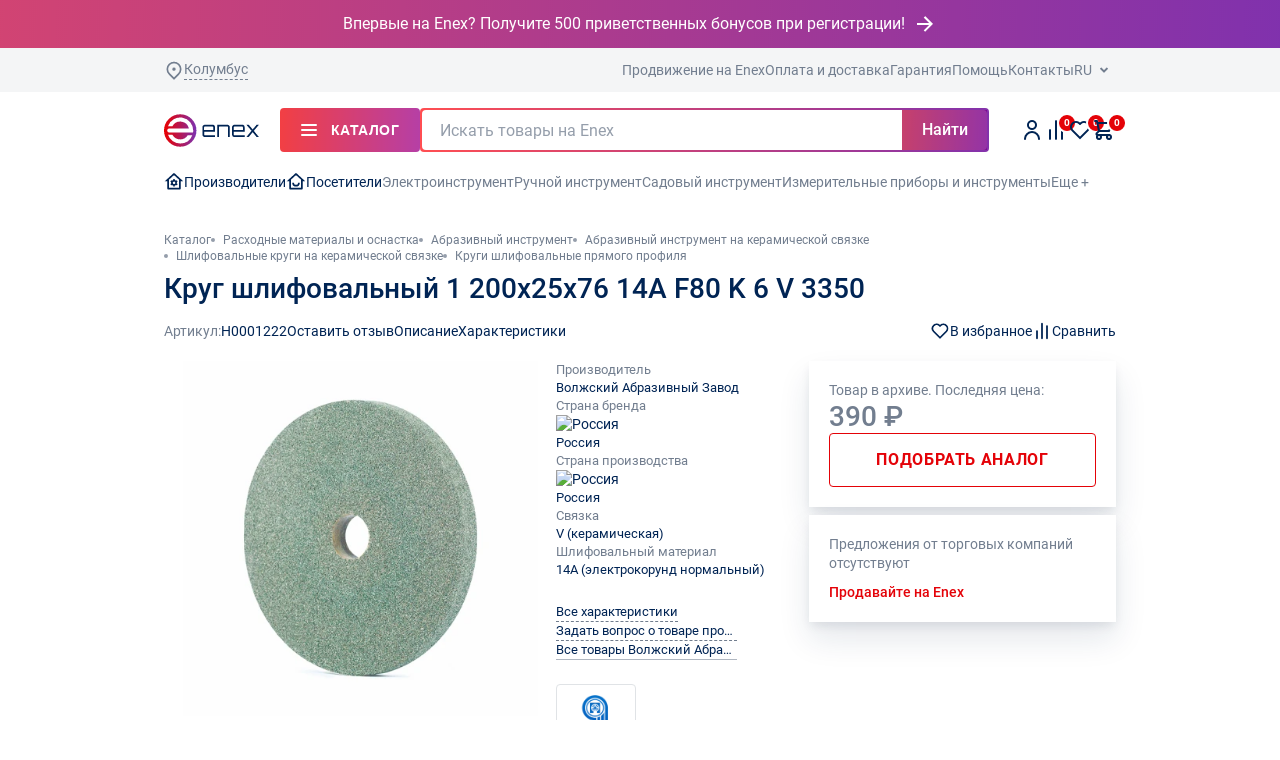

--- FILE ---
content_type: text/html; charset=UTF-8
request_url: https://enex.market/product/krug-shlifovalnyy-1-200kh25kh76-14a-f80-k-6-v-3350/
body_size: 134620
content:
    <!DOCTYPE html>
<html lang="ru" itemscope itemtype="http://schema.org/WebPage">
    <head>
        <meta name="viewport"
              content="width=device-width, user-scalable=no, initial-scale=1.0, maximum-scale=1.0, minimum-scale=1.0">
        <meta http-equiv="X-UA-Compatible" content="IE=Edge">
        <meta name="yandex-verification" content="5502ac53bed21c34">
        <meta name="format-detection" content="telephone=no">
        <title>Круг шлифовальный 1 200х25х76 14А F80 K 6 V 3350 – купить по низкой цене в Москве и РФ. Маркетплейс Enex.</title>
                <script data-skip-moving="true">
            window.partytown = {
                forward: ['dataLayer.push', 'ym'],
                lib: ['/local/client_redesign/public/~partytown/']
            }
        </script>
        <script data-skip-moving="true" src="/local/client_redesign/public/~partytown/partytown.js"></script>
        <script type="text/partytown">
            (function (m, e, t, r, i, k, a) {
                m[i] = m[i] || function () {
                    (m[i].a = m[i].a || []).push(arguments)
                };
                m[i].l = 1 * new Date();
                for (var j = 0; j < document.scripts.length; j++) {
                    if (document.scripts[j].src === r) {
                        return;
                    }
                }
                k = e.createElement(t), a = e.getElementsByTagName(t)[0], k.async = 1, k.src = r, a.parentNode.insertBefore(k, a)
            })(window, document, "script", "https://mc.yandex.ru/metrika/tag.js", "ym");
            ym(54644731, "init", {
                clickmap: true,
                trackLinks: true,
                accurateTrackBounce: true,
                webvisor: true,
                trackHash: true
            });
        </script>
        <script type="text/partytown">
            window.appNew?.sentry.init({
                dsn: 'https://71fee15b4c84d214c47599ee5baed8c3@sentry.enex.market/4',
                replaysSessionSampleRate: 0.1,
                replaysOnErrorSampleRate: 1.0,
                environment: 'prod',
                tracesSampleRate: 1,
                integrations: [
                    window.appNew.sentry.browserTracingIntegration(),
                    window.appNew.sentry.replayIntegration({
                        maskAllText: true,
                        blockAllMedia: true
                    })
                ]
            })
        </script>
                <meta name='description' content='Круг шлифовальный 1 200х25х76 14А F80 K 6 V 3350 по выгодной цене! ✅ Качественные товары с гарантией от производителя Волжский Абразивный Завод на маркетплейсе Enex. Характеристики, фото, отзывы, информация по наличию и доставке. Помощь в подборе и большие скидки!'>
        <link rel='canonical' href='https://enex.market/product/krug-shlifovalnyy-1-200kh25kh76-14a-f80-k-6-v-3350/'>        <link rel='preload'
              as='font'
              type='font/woff2'
              href='/local/client_redesign/public/static/fonts/Roboto-Regular.woff2'
              crossorigin>
        <link rel='preload'
              as='font'
              type='font/woff2'
              href='/local/client_redesign/public/static/fonts/Roboto-Medium.woff2'
              crossorigin>
                                        <script type="module" crossorigin src=/local/client_redesign/public/assets/main-f923b5e7.js></script><style>@charset "UTF-8";.r-product-detail__desc .r-tabs__header-wrapper{display:none}.r-product-detail__desc .r-tabs__header{justify-content:flex-start;flex-wrap:wrap}.r-body h1,.r-body h2{margin:0}.r-button--color--dark-bg-bordered{color:#727e8f;background-color:transparent;border-color:#d2d6db}.r-button--color--dark-bg-bordered.is-active{color:#fff;background-color:#1e3c65;border-color:#1e3c65}.r-button--rounded{border-radius:32px}.r-tabs__header-wrapper{overflow-x:auto;margin:0 -16px;padding-left:16px}.r-tabs__header{display:flex;gap:8px}.r-tabs__header .r-button{padding:8px 16px}.r-tabs__header .r-button__text{font-size:14px;line-height:1.4;font-weight:400;text-transform:none}.r-tabs__tab{flex-shrink:0}@font-face{font-family:Roboto;src:url(/local/client_redesign/public/static/fonts/Roboto-Bold.woff2) format("woff2"),url(/local/client_redesign/public/static/fonts/Roboto-Bold.woff) format("woff");font-weight:700;font-style:normal;font-display:swap}@font-face{font-family:Roboto;src:url(/local/client_redesign/public/static/fonts/Roboto-Medium.woff2) format("woff2"),url(/local/client_redesign/public/static/fonts/Roboto-Medium.woff) format("woff");font-weight:500;font-style:normal;font-display:swap}@font-face{font-family:Roboto;src:url(/local/client_redesign/public/static/fonts/Roboto-Regular.woff2) format("woff2"),url(/local/client_redesign/public/static/fonts/Roboto-Regular.woff) format("woff");font-weight:400;font-style:normal;font-display:swap}.r-footer__logo{width:151px;height:52px}@media all and (min-width:600px){.r-tabs__header-wrapper{margin:0 calc((100vw - 568px)/ -2);padding-left:calc((100vw - 568px)/ 2)}}.row>*{box-sizing:border-box;flex-shrink:0;width:100%;max-width:100%;padding-right:calc(var(--bs-gutter-x) * .5);padding-left:calc(var(--bs-gutter-x) * .5);margin-top:var(--bs-gutter-y)}.col-2{flex:0 0 auto;width:16.66666667%}.r-body h1{margin:0}.r-slider .swiper-wrapper{display:flex;align-items:stretch;justify-content:flex-start}.r-image-zoom{background-position:50% 50%;position:relative;overflow:hidden}.r-image-zoom img{display:block;width:100%;background-color:#fff}.r-popup{width:238px}.r-popup--narrow{width:auto}.r-popup-items{display:flex;flex-direction:column;row-gap:4px}.r-comments__header{margin-bottom:24px}@media all and (min-width:1000px){.r-comments__header{margin-bottom:40px}}.r-comments__title{display:flex;align-items:center;justify-content:space-between;margin-bottom:24px}.r-comments__title>span{color:#002454;font-weight:500;display:none;font-family:Roboto,sans-serif;font-size:22px;line-height:1.2}@media all and (min-width:1000px){.r-comments__title{margin-bottom:10px}.r-comments__title>span{font-size:28px}.r-comments__title>span{display:inline}}:root{--swiper-theme-color:#007aff}.swiper{margin-left:auto;margin-right:auto;position:relative;overflow:hidden;list-style:none;padding:0;z-index:1}.swiper-wrapper{position:relative;width:100%;height:100%;z-index:1;display:flex;box-sizing:content-box}.swiper-wrapper{transform:translateZ(0)}.swiper-slide{flex-shrink:0;width:100%;height:100%;position:relative}.r-slider{position:relative;overflow:hidden}.r-slider .swiper{margin:0 -6px}.r-slider__pagination{display:flex;align-items:center;gap:4px}.air-datepicker--navigation{grid-area:nav}.air-datepicker--content{box-sizing:content-box;padding:var(--adp-padding);grid-area:body}.air-datepicker--time{grid-area:timepicker}.air-datepicker--buttons{grid-area:buttons}.r-section{margin-bottom:48px}@media all and (max-width:1000px){.r-product-detail__desc .r-tabs__content .r-accordion__title{margin-bottom:16px;font-weight:700;font-size:18px}.r-slider .swiper{margin:0 -8px;overflow:visible}}.r-product-detail-nav{display:flex;align-items:center;justify-content:space-between}.r-product-detail-nav__links{display:flex;align-items:center;gap:25px}.r-product-detail-nav__article{display:flex;align-items:center;gap:4px}.r-product-detail-nav__control{position:relative;display:flex;align-items:center;gap:4px}.r-product-detail-nav__control svg{width:20px;height:20px}.r-product-detail-nav__tooltip{display:none;position:absolute;top:calc(100% + 12px);box-shadow:0 8px 30px -2px #32435d2e,0 -1px 10px -3px #16192017;padding:8px 12px;border-radius:4px;color:#fff;background-color:#002454;white-space:nowrap}.r-product-detail-nav__tooltip:before{content:"";position:absolute;background-image:url(/local/client_redesign/public/static/svg/tooltip-arrow.svg);top:-8px;width:14px;height:8px;z-index:10;left:50%;transform:translate(-50%)}.r-product-detail-nav__right{display:flex;gap:32px}.r-product-detail-slider:not(.is-inited){overflow:hidden;height:346px}.r-product-detail-slider:not(.is-inited) .r-product-detail-slider__thumbs-next,.r-product-detail-slider:not(.is-inited) .r-product-detail-slider__thumbs-prev{display:none}.r-product-detail-slider:not(.is-inited) .r-product-detail-slider__thumbs .swiper .swiper-wrapper{gap:8px}.r-product-detail-slider__slider{overflow:hidden;height:298px}@media all and (min-width:1000px){.r-section{margin-bottom:64px}.r-product-detail-slider:not(.is-inited){height:auto}.r-product-detail-slider__slider{height:355px;margin-bottom:24px}}.r-product-detail-slider__slider .swiper{height:100%;width:100%}.r-product-detail-slider__slider .swiper .swiper-wrapper{height:100%}.r-product-detail-slider__slide{display:flex;align-items:center;justify-content:center;background-color:#fff}.r-product-detail-slider__slide picture{max-height:100%;max-width:100%;display:flex}.r-product-detail-slider__slide img{max-width:100%;max-height:100%;-o-object-fit:contain;object-fit:contain}.r-product-detail-slider__slide.swiper-slide{height:auto}.r-product-detail-slider__thumbs{display:none}@media all and (min-width:1000px){.r-product-detail-slider__thumbs{display:flex;padding:0 32px}}@media all and (min-width:1360px){.r-product-detail-slider__slider{height:455px}.r-product-detail-slider__thumbs{padding:0 40px}}.r-product-detail-slider__thumbs .swiper{height:100%;width:100%}.r-product-detail-slider__thumbs .swiper .swiper-wrapper{justify-content:flex-start}.r-product-detail-slider__thumbs-next,.r-product-detail-slider__thumbs-prev{position:absolute;top:50%;transform:translateY(-50%);width:24px;height:24px}.r-product-detail-slider__thumbs-prev{left:0}.r-product-detail-slider__thumbs-next{right:0}.r-product-detail-slider__thumb.swiper-slide{padding:2px;border-radius:6px;box-shadow:0 0 0 1px #d2d6db inset;width:48px;height:48px;display:flex;align-items:center;justify-content:center}@media all and (min-width:1360px){.r-product-detail-slider__thumb.swiper-slide{width:64px;height:64px}}.r-product-detail-slider__thumb.swiper-slide img{border-radius:6px;max-width:100%;max-height:100%;width:auto;height:auto}.r-product-detail-slider__mobile-controls{margin-top:24px;display:flex;justify-content:space-between}@media all and (min-width:1000px){.r-product-detail-slider__mobile-controls{display:none}}.r-product-detail-lightbox{display:flex;height:100%}.r-product-detail-lightbox__thumbs{display:none;padding:32px 16px;border-right:1px solid #d2d6db}.r-product-detail-lightbox__thumbs .swiper{height:100%;width:100%}.r-product-detail-lightbox__thumbs .swiper .swiper-wrapper{justify-content:flex-start}.r-product-detail-lightbox__thumb.swiper-slide{padding:2px;border-radius:6px;box-shadow:0 0 0 1px #d2d6db inset;width:64px;height:64px;display:flex;align-items:center;justify-content:center}.r-product-detail-lightbox__thumb.swiper-slide img{border-radius:6px;max-width:100%;max-height:100%}.r-product-detail-lightbox__slider{flex:1;padding:48px 16px}@media all and (min-width:1000px){.r-product-detail-lightbox__thumbs{display:flex}.r-product-detail-lightbox__slider{padding:32px 80px}}.r-product-detail-lightbox__slider .swiper{height:100%;width:100%}.r-product-detail-lightbox__slide{background-color:#fff}.r-product-detail-lightbox__slide img{width:100%;height:100%;-o-object-fit:contain;object-fit:contain}.r-product-detail-lightbox__next,.r-product-detail-lightbox__prev{display:none;position:absolute;width:80px;height:100%;align-items:center;justify-content:center}.r-product-detail-lightbox__next svg,.r-product-detail-lightbox__prev svg{width:48px;height:48px}.r-product-detail-lightbox__prev{left:0}.r-product-detail-lightbox__next{right:0}.r-product-detail-lightbox__mobile-controls{position:absolute;bottom:24px;left:50%;transform:translate(-50%)}@media all and (min-width:1000px){.r-product-detail-lightbox__next,.r-product-detail-lightbox__prev{display:flex}.r-product-detail-lightbox__mobile-controls{display:none}.r-catalog{gap:22px}}.r-catalog{display:flex;width:100%}.r-catalog.is-row .r-product-card__img{max-height:100px}.r-catalog.is-row .r-product-card__title-row{margin-bottom:0}.r-product-detail-sponsor{padding:24px 16px 16px}@media all and (min-width:600px){.r-product-detail-sponsor{padding:24px 24px 16px}}.r-product-detail-sponsor__title{margin-bottom:24px}.r-product-detail-sponsor__slider .r-slider{width:100%}@media all and (min-width:1000px){.r-catalog.is-row .r-product-card{display:flex;-moz-column-gap:20px;column-gap:20px;padding:20px}.r-catalog.is-row .r-product-card__img{flex-shrink:0;width:84px;height:auto}.r-catalog.is-row .r-product-card__info{width:100%;display:grid;grid-template-columns:1fr 243px;-moz-column-gap:24px;column-gap:24px;row-gap:8px}.r-catalog.is-row .r-product-card__action-row{flex-shrink:0}.r-catalog.is-row .r-product-card__price-row{flex-direction:row;justify-content:space-between;flex-wrap:wrap}.r-catalog.is-row .r-quantity-counter{width:135px}.r-product-detail-sponsor{border-radius:8px;padding:24px}.r-product-detail-sponsor__slider .r-slider{padding:0 20px;margin:0 -20px;width:auto}.r-product-detail-sponsor .r-product-card__price-btn.r-button{min-width:135px}}@media all and (min-width:1360px){.r-catalog{gap:56px}.r-catalog.is-row .r-product-card{padding:20px}.r-catalog.is-row .r-product-card__img{height:auto}.r-product-detail-sponsor__slider .r-slider{width:100%;margin:0;padding:0}}.r-product-detail-sponsor__slider .r-slider:not(.is-inited) .swiper-wrapper{gap:20px}.r-product-detail-sponsor__slider .r-slider:not(.is-inited) .swiper-wrapper .swiper-slide{flex:1}.r-product-detail-sponsor__slide.swiper-slide{height:auto}.r-product-detail-sponsor .r-product-card{height:100%;background-color:#fff;border:none;align-items:flex-start}@media all and (max-width:1000px){.r-product-detail-sponsor .r-product-card{display:flex;gap:20px;padding:20px 32px 20px 20px;width:100%}.r-product-detail-sponsor .r-product-card.swiper-slide{width:100%}}.r-product-detail-sponsor .r-product-card.swiper-slide{width:100%}.r-product-detail-sponsor .r-product-card__title{margin-bottom:auto}.r-product-detail-sponsor .r-product-card div.r-product-card__info{display:flex;flex-direction:column}@media all and (max-width:1000px){.r-product-detail-sponsor .r-product-card div.r-product-card__info{flex:1;gap:8px}}.r-product-detail-sponsor .r-product-card__img{flex-shrink:0;margin-bottom:0}@media all and (max-width:1000px){.r-product-detail-sponsor .r-product-card__img{width:84px;height:84px;margin-bottom:8px}.r-product-detail-sponsor .r-product-card__title-row{min-height:auto}}@media all and (max-width:600px){.r-product-detail-sponsor .r-product-card{padding:16px 16px 16px 8px}.r-product-detail-sponsor .r-product-card__img{width:48px;height:48px}}.r-product-detail-sponsor .r-product-card__price-btn.r-button{width:120px}@media all and (max-width:1000px){.r-product-detail-sponsor .r-product-card__price-row{display:flex;flex-direction:row;justify-content:space-between;align-items:center}.r-product-detail-sponsor .r-product-card__price-counter{width:auto}}.r-product-detail-sponsor .r-product-card__note{margin-top:13px;margin-bottom:0}.r-product-detail-sponsor.r-product-detail-sponsor--one-card .r-product-detail-sponsor__slider .r-slider{flex:1}.r-product-detail-sponsor.r-product-detail-sponsor--one-card .r-product-detail-sponsor__slider .r-product-card__title{margin-bottom:0}.r-product-detail-sponsor.r-product-detail-sponsor--one-card .r-product-detail-sponsor__slider .r-product-card__title span{-webkit-line-clamp:1}.r-product-detail-panel{padding:8px 16px;box-shadow:0 -1px 10px -3px #16192017,0 8px 30px -2px #32435d2e;background-color:#fff;display:flex;align-items:center;justify-content:space-between;position:fixed;bottom:0;left:0;right:0;z-index:103;transform:translateY(100%);visibility:hidden}.r-product-detail-panel__img{display:none;align-items:center;justify-content:center;margin-right:21px}@media all and (min-width:1000px){.r-product-detail-panel{padding:16px 30px;top:0;bottom:auto;opacity:0;transform:translateY(-8px)}.r-product-detail-panel__img{display:flex}}.r-product-detail-panel__img img{width:72px;height:65px;-o-object-fit:contain;object-fit:contain}.r-product-detail-panel__title{display:none;margin-right:auto;flex:1;padding-right:20px}@media all and (min-width:1000px){.r-product-detail-panel__title{display:block}}.r-product-detail-panel__title>div:first-child{max-width:calc(100% - 20px);display:-webkit-box;-webkit-line-clamp:2;-webkit-box-orient:vertical;overflow:hidden;text-overflow:ellipsis}@media all and (min-width:1360px){.r-product-detail-sponsor.r-product-detail-sponsor--one-card div.r-product-card__info{display:grid}.r-product-detail-panel__title{padding-right:90px}.r-product-detail-panel__title>div:first-child{max-width:calc(100% - 90px);white-space:nowrap;display:block}}.r-product-detail-panel__price{display:none;padding:0 16px;border-left:1px solid #d2d6db;font-weight:700;align-items:center;white-space:nowrap;font-family:Roboto,sans-serif;font-size:16px;line-height:1.25}.r-product-detail-panel__controls{display:flex;align-items:stretch;gap:14px;padding-left:16px}.r-product-detail-panel__add .r-button{width:156px;font-size:11px}@media all and (min-width:1000px){.r-product-detail-panel__price{line-height:1.4;font-size:20px}.r-product-detail-panel__price{display:flex}.r-product-detail-panel__controls{padding-left:20px}.r-product-detail-panel__add .r-button{width:auto;height:54px;min-width:194px;padding:0 25px;font-size:16px;line-height:1.5;font-weight:600}}.r-product-detail-panel__fav{display:none}.r-product-detail-panel__fav .r-button{min-width:0;width:54px}@media all and (min-width:1000px){.r-product-detail-panel__fav{display:flex}.r-product-detail-panel__title-mobile{display:none}}.r-product-detail-panel__title-mobile>div:first-child{width:calc(100vw - (204px + var(--scrollbar-width)));white-space:nowrap;overflow:hidden;text-overflow:ellipsis}.r-add-to-cart-block{padding:20px;display:flex;flex-direction:column;gap:20px;background-color:#fff}.r-add-to-cart-block__price{display:flex;align-items:center;gap:15px}.r-add-to-cart-block__price span{font-weight:500;font-family:Roboto,sans-serif;font-size:22px;line-height:1.2}@media all and (min-width:1000px){.r-add-to-cart-block__price span{font-size:28px}}.r-add-to-cart-block__price .r-icon--exclamation-circle{color:#b0b7c1}.r-add-to-cart-block__rows{display:flex;flex-direction:column;gap:5px}.r-add-to-cart-block__key{display:inline;color:#727e8f;padding-right:2px}.r-add-to-cart-block__value{display:inline}.r-add-to-cart-block__value .r-loading-dots{display:inline-flex;margin-bottom:2px}.r-add-to-cart-block__hr{padding-top:7px;margin-bottom:8px;border-bottom:1px solid #d2d6db}.r-add-to-cart-block__add{display:flex;flex-direction:column}.r-add-to-cart-block__add .r-button{flex:1;min-width:0}.r-add-to-cart-block__add .r-button__text{display:flex;flex-direction:column}.r-add-to-cart-block__add .r-button__text .r-text-super-tiny{text-transform:none}.r-add-to-cart-block__counter{padding:3px 0;border-radius:4px;border:1px solid #d2d6db;display:flex;align-items:center;flex:1}.r-add-to-cart-block__counter button{background-color:transparent;border:none;width:40px;height:40px;display:flex;align-items:center;justify-content:center}.r-add-to-cart-block__counter input{border:none;width:100%;text-align:center;font-size:16px}.r-add-to-cart-block__error{font-size:12px;line-height:1.3;color:#e40208;max-height:0;overflow:hidden}.r-add-to-cart-block__add-container{display:flex;gap:10px;margin-bottom:10px}.r-add-to-cart-block__info{margin-top:-10px;display:flex;flex-direction:column;gap:5px}.r-info-table{display:flex;flex-direction:column;gap:10px}.r-info-table__row{position:relative;display:flex;flex-direction:column}.r-info-table__col span{display:flex}.r-info-table__popup-icon-desktop{display:none;position:absolute;background-color:#fff}@media all and (min-width:1000px){.r-info-table__popup-icon-desktop{display:inline-block}.r-info-table--info .r-info-table__col span{font-size:13px;line-height:1.4}}@media all and (min-width:1360px){.r-info-table--info .r-info-table__row{justify-content:space-between;flex-direction:row;align-items:flex-end}.r-info-table--info .r-info-table__col{position:relative;max-width:calc(5px + 40.5%);width:calc(5px + 40.5%);padding-left:5px;align-items:flex-start}.r-info-table--info .r-info-table__col:first-child{max-width:calc(5px + 46.5%);width:auto;padding-left:0}.r-info-table--info .r-info-table__col:first-child:before{content:"";position:absolute;width:308px;bottom:5px;border-bottom:1px dotted #b0b7c1}.r-info-table--info .r-info-table__col:first-child span{position:relative;display:inline;background-color:#fff;padding-right:5px}.r-info-table--info .r-info-table__col:nth-child(2){background-color:#fff;display:flex;align-items:flex-end;gap:5px}.r-info-table--info .r-info-table__col span{font-size:14px;line-height:1.4}}.r-info-table--desc{gap:8px}@media all and (min-width:1000px){.r-info-table--desc .r-info-table__row{justify-content:space-between;flex-direction:row;align-items:flex-end}.r-info-table--desc .r-info-table__col{padding-left:5px}}.r-info-table--desc .r-info-table__col{align-items:flex-start;position:relative}.r-info-table--desc .r-info-table__col:first-child{width:auto;padding-left:0}@media all and (min-width:1000px){.r-info-table--desc .r-info-table__col:first-child{max-width:100%;width:calc(5px + 50%)}.r-info-table--desc .r-info-table__col:first-child:before{content:"";position:absolute;width:850px;bottom:5px;border-bottom:1px dotted #b0b7c1}}@media all and (min-width:1360px){.r-info-table--desc .r-info-table__col:first-child{max-width:100%;width:calc(5px + 54%)}}.r-info-table--desc .r-info-table__col:first-child span{position:relative;display:flex;background-color:#fff}.r-info-table--desc .r-info-table__col:nth-child(2){display:flex;gap:5px;align-items:center}.r-trade-offers{padding:20px;background-color:#fff}.r-trade-offers__unavailable{max-width:250px;color:#727e8f;font-size:12px;line-height:1.3}@media all and (min-width:1000px){.r-info-table--desc .r-info-table__col:first-child span{display:inline;padding-right:5px}.r-info-table--desc .r-info-table__col:nth-child(2){flex:1;width:auto;max-width:100%;background-color:#fff;gap:5px}.r-trade-offers__unavailable{font-size:14px;line-height:1.4}}.r-trade-offers__unavailable:not(:last-child){margin-bottom:10px}.r-trade-offers__link{color:#e40208;font-weight:500;font-size:12px;line-height:1.3}.r-product-card{position:relative;padding:12px;width:160px;height:auto;border:1px solid #e0e3e6}@media all and (min-width:1000px){.r-trade-offers__link{font-size:14px;line-height:1.4}.r-product-card{padding:16px;width:190px}}.r-product-card.swiper-slide{width:160px}@media all and (min-width:1000px){.r-product-card.swiper-slide{width:190px}}@media all and (min-width:1360px){.r-product-card{padding:20px;width:256px}.r-product-card.swiper-slide{width:256px}}.r-product-card__img{position:relative;display:block;width:100%;height:128px;margin-bottom:8px}@media all and (min-width:1000px){.r-product-card__img{height:137px}}.r-product-card__img picture{width:100%;height:100%}.r-product-card__img img{height:100%;width:100%;-o-object-fit:contain;object-fit:contain;display:block}.r-product-card__title-row{display:flex;flex-direction:column;row-gap:4px;min-height:62px;margin-bottom:8px}.r-product-card__title-row span{display:-webkit-box;-webkit-box-orient:vertical;overflow:hidden;text-overflow:ellipsis;text-align:left}.r-product-card__title{margin-bottom:auto}.r-product-card__title span{-webkit-line-clamp:2}.r-product-card__brand span{-webkit-line-clamp:1}.r-product-card__price-row{display:flex;flex-direction:column;gap:8px}.r-product-card__price-btn.r-button{min-width:104px}@media all and (min-width:1360px){.r-product-card__img{height:202px}.r-product-card__price-row{gap:8px 0;flex-direction:row;justify-content:space-between;flex-wrap:wrap;align-items:center}.r-product-card .r-quantity-counter{width:104px}}.r-product-card__price{font-size:16px;line-height:1.5;font-weight:700}.r-product-card__note{margin-top:8px;background:#ffe1e2;border-radius:4px;padding:4px 10px;font-size:13px;line-height:140%;color:#e40208;margin-bottom:12px;display:flex;align-items:center;justify-content:center;width:100%;min-height:32px}@media all and (min-width:1360px){.r-product-card__note{margin-bottom:8px}}.r-accordion__item{margin-bottom:20px;border-bottom:1px solid #d2d6db}.r-accordion__item:first-of-type{padding-top:20px;border-top:1px solid #d2d6db}.r-accordion__title{position:relative;margin-bottom:20px;padding-right:20px}.r-accordion__title:before{content:"";position:absolute;right:0;top:50%;display:block;width:16px;height:16px;background-image:url("data:image/svg+xml,%3Csvg width='16' height='16' viewBox='0 0 16 16' fill='none' xmlns='http://www.w3.org/2000/svg'%3E%3Cpath d='M2 5L8 11L14 5' stroke='%23002454' stroke-width='2' stroke-linecap='round'/%3E%3C/svg%3E%0A");background-size:contain;transform:translateY(-50%) rotate(0)}.is-open .r-accordion__title:before{transform:translateY(-50%) rotate(180deg)}.r-accordion__body{margin-bottom:20px;overflow:hidden}[data-product-detail-accordion]:not(.is-open) .r-accordion__body{height:0;margin:0}div.r-content-block{font-size:16px;line-height:1.5}div.r-content-block h2{margin-top:8px}div.r-content-block h2:not(:last-child){margin-bottom:24px}div.r-content-block h3{margin-top:40px}div.r-content-block h3:not(:last-child){margin-bottom:20px}div.r-content-block p{margin-top:16px}div.r-content-block p:not(:last-child){margin-bottom:16px}div.r-content-block ul{margin-top:16px;display:flex;flex-direction:column;row-gap:8px}div.r-content-block ul:not(:last-child){margin-bottom:24px}div.r-content-block a{color:#e40208}.r-product-label{background-color:#ffe1e2;color:#e40208;display:flex;align-items:center;gap:4px;padding:3px 6px;border-radius:4px}.r-product-label__inner{gap:4px}.r-product-label svg{height:14px;width:14px}.r-product-label span{line-height:1}.r-product-label--green{background-color:#54a943;color:#fff}.r-product-label--gradient{background:linear-gradient(270deg,#7f31ae -3.45%,#ff4e52 100%);color:#fff}.r-product-detail__body{display:flex;flex-direction:column}@media all and (min-width:1000px){.r-product-detail__body{display:grid;-moz-column-gap:32px;column-gap:32px;grid-template-columns:1fr 307px}}@media all and (min-width:1360px){.r-product-label{padding:5px 6px}.r-product-detail__body{-moz-column-gap:40px;column-gap:40px;grid-template-columns:1fr 390px}}.r-product-detail__sidebar{display:flex;flex-direction:column;padding-bottom:48px}.r-product-detail__sidebar{padding-left:calc(var(--bs-gutter-x) * .5);padding-right:calc(var(--bs-gutter-x) * .5);margin-left:calc(var(--bs-gutter-x) * -.5);margin-right:calc(var(--bs-gutter-x) * -.5);border-bottom:16px solid #f4f5f6}.r-product-detail__main{position:relative;display:flex;flex-direction:column;justify-content:flex-start}@media all and (min-width:1000px){.r-product-detail__sidebar{grid-column:2;grid-row-start:1;grid-row-end:span 5;padding-bottom:0}.r-product-detail__sidebar{border-bottom:0;padding:0;margin:0}.r-product-detail__main{gap:32px;flex-direction:row;align-items:flex-start;justify-content:space-between}}.r-product-detail__body{margin-top:24px}@media all and (min-width:1000px){.r-product-detail__body{margin-top:20px}}.r-product-detail__nav{display:none}@media all and (min-width:1000px){.r-product-detail__nav{display:flex}}.r-product-detail__info{flex:1;display:none}@media all and (min-width:1000px){.r-product-detail__info{display:flex;flex-direction:column}}.r-product-detail__table{margin-bottom:24px}.r-product-detail__table .r-info-table__row:nth-child(5)~div{display:none}@media all and (min-width:1360px){.r-product-detail__main{gap:40px}.r-product-detail__body{margin-top:40px}.r-product-detail__table{margin-bottom:32px}.r-product-detail__table .r-info-table__row:nth-child(5)~div{display:flex}}.r-product-detail__links{font-size:14px;line-height:1.4;display:flex;flex-direction:column;align-items:flex-start;gap:12px;margin-bottom:12px}@media all and (min-width:1000px){.r-product-detail__links{font-size:13px;line-height:1.4;margin-bottom:24px}.r-product-detail__links .r-link{max-width:181px}}.r-product-detail__links .r-link{border-bottom:1px dashed #727e8f}.r-product-detail__links .r-link:nth-child(3)~a{display:none}.r-product-detail__links .r-link span{white-space:nowrap;overflow:hidden;text-overflow:ellipsis;max-width:308px}.r-product-detail__link--solid.r-link{border-bottom:1px solid #b0b7c1}.r-product-detail__logo{display:flex;align-items:center;justify-content:center;border-radius:4px;border:1px solid #e0e3e6;width:80px;height:56px;padding:5px}@media all and (min-width:1360px){.r-product-detail__links{font-size:14px;line-height:1.4}.r-product-detail__links .r-link{max-width:100%}.r-product-detail__links .r-link:nth-child(3)~a{display:inline-flex}.r-product-detail__logo{width:160px;height:113px;padding:10px}}.r-product-detail__logo img{max-width:100%;max-height:100%;width:100%;height:100%;-o-object-fit:contain;object-fit:contain}@media all and (max-width:1000px){.r-product-detail__desc .r-tabs__content{display:block}.r-product-detail__desc .r-tabs__content .r-accordion__item{margin-bottom:0;border-bottom:1px solid #d2d6db}.r-product-detail__desc .r-tabs__content .r-accordion__item:first-of-type{padding-top:16px}.r-product-detail__desc .r-tabs__content .r-accordion__item:last-of-type{border-bottom:1px solid #d2d6db}.r-product-detail__desc .r-tabs__content .r-accordion__title{margin-bottom:16px;font-weight:700;font-size:18px}.r-product-detail__desc .r-tabs__content .r-accordion__body{margin-bottom:24px}}.r-product-detail__desc .r-content-block,.r-product-detail__desc .r-product-detail__content-block{margin-top:8px}@media all and (min-width:1000px){.r-product-detail__desc .r-content-block,.r-product-detail__desc .r-product-detail__content-block{margin-top:40px}.r-product-detail__desc .r-accordion__title{display:none}}.r-product-detail__desc .r-content-block h3{margin-top:24px}.r-product-detail__desc .r-content-block h3:not(:last-child){margin-bottom:16px}.r-product-detail__desc .r-content-block ul{padding-left:17px}.r-product-detail__desc .r-content-block ul:not(:last-child){margin-top:8px;margin-bottom:8px}.r-product-detail__desc .r-accordion__item{margin-top:0;border:none}.r-product-detail__desc .r-accordion__item:first-of-type{padding-top:0;border:none}.r-product-detail__block{box-shadow:0 5px 10px -2px #16253c1a,0 17px 30px #142b4f1c}.r-product-detail__block:not(:last-child){margin-bottom:8px}.r-product-detail__sponsor{margin-bottom:40px;overflow:hidden;background-color:#f4f5f6;margin:0 calc(var(--bs-gutter-x) * -.5)}@media all and (min-width:1000px){.r-product-detail__desc .r-accordion__body{height:auto!important}.r-product-detail__sponsor{margin:40px 0}}.r-product-detail__title{font-weight:500;margin-bottom:16px;margin-top:24px;font-family:Roboto,sans-serif;font-size:22px;line-height:1.2}@media all and (min-width:1000px){.r-product-detail__title{font-size:28px}.r-product-detail__title{display:none}}.r-product-detail__info-mobile{display:flex;align-items:center;flex-wrap:wrap;gap:25px;margin-bottom:16px}.r-product-detail__article span:first-child{margin-right:4px;color:#727e8f}.r-product-detail__slider{width:100%}@media all and (min-width:1000px){.r-product-detail__info-mobile{display:none}.r-product-detail__slider{width:392px}}@media all and (min-width:1360px){.r-product-detail__slider{width:502px}}.r-product-detail__labels{position:absolute;z-index:2;top:0;left:0;display:flex;flex-wrap:wrap;gap:4px}.r-product-detail__texts{display:flex;flex-direction:column;align-items:flex-start;gap:8px}:root{--bs-blue:#0d6efd;--bs-indigo:#6610f2;--bs-purple:#6f42c1;--bs-pink:#d63384;--bs-red:#dc3545;--bs-orange:#fd7e14;--bs-yellow:#ffc107;--bs-green:#198754;--bs-teal:#20c997;--bs-cyan:#0dcaf0;--bs-black:#000;--bs-white:#fff;--bs-gray:#6c757d;--bs-gray-dark:#343a40;--bs-gray-100:#f8f9fa;--bs-gray-200:#e9ecef;--bs-gray-300:#dee2e6;--bs-gray-400:#ced4da;--bs-gray-500:#adb5bd;--bs-gray-600:#6c757d;--bs-gray-700:#495057;--bs-gray-800:#343a40;--bs-gray-900:#212529;--bs-primary:#0d6efd;--bs-secondary:#6c757d;--bs-success:#198754;--bs-info:#0dcaf0;--bs-warning:#ffc107;--bs-danger:#dc3545;--bs-light:#f8f9fa;--bs-dark:#212529;--bs-primary-rgb:13,110,253;--bs-secondary-rgb:108,117,125;--bs-success-rgb:25,135,84;--bs-info-rgb:13,202,240;--bs-warning-rgb:255,193,7;--bs-danger-rgb:220,53,69;--bs-light-rgb:248,249,250;--bs-dark-rgb:33,37,41;--bs-white-rgb:255,255,255;--bs-black-rgb:0,0,0;--bs-body-color-rgb:33,37,41;--bs-body-bg-rgb:255,255,255;--bs-font-sans-serif:system-ui,-apple-system,"Segoe UI",Roboto,"Helvetica Neue","Noto Sans","Liberation Sans",Arial,sans-serif,"Apple Color Emoji","Segoe UI Emoji","Segoe UI Symbol","Noto Color Emoji";--bs-font-monospace:SFMono-Regular,Menlo,Monaco,Consolas,"Liberation Mono","Courier New",monospace;--bs-gradient:linear-gradient(180deg, rgba(255, 255, 255, .15), rgba(255, 255, 255, 0));--bs-body-font-family:var(--bs-font-sans-serif);--bs-body-font-size:1rem;--bs-body-font-weight:400;--bs-body-line-height:1.5;--bs-body-color:#212529;--bs-body-bg:#fff;--bs-border-width:1px;--bs-border-style:solid;--bs-border-color:#dee2e6;--bs-border-color-translucent:rgba(0, 0, 0, .175);--bs-border-radius:.375rem;--bs-border-radius-sm:.25rem;--bs-border-radius-lg:.5rem;--bs-border-radius-xl:1rem;--bs-border-radius-2xl:2rem;--bs-border-radius-pill:50rem;--bs-link-color:#0d6efd;--bs-link-hover-color:#0a58ca;--bs-code-color:#d63384;--bs-highlight-bg:#fff3cd}.r-container{--bs-gutter-x:32px;--bs-gutter-y:0;width:100%;padding-right:calc(var(--bs-gutter-x) * .5);padding-left:calc(var(--bs-gutter-x) * .5);margin-right:auto;margin-left:auto}.d-inline-block{display:inline-block!important}.d-block{display:block!important}.d-flex{display:flex!important}.d-none{display:none!important}.flex-shrink-0{flex-shrink:0!important}.justify-content-between{justify-content:space-between!important}.align-items-center{align-items:center!important}.m-0{margin:0!important}.mt-0{margin-top:0!important}.mt-4{margin-top:16px!important}.mt-6{margin-top:24px!important}.me-2{margin-right:8px!important}.me-4{margin-right:16px!important}.me-6{margin-right:24px!important}.mb-0{margin-bottom:0!important}.mb-1{margin-bottom:4px!important}.mb-2{margin-bottom:8px!important}.mb-4{margin-bottom:16px!important}.mb-6{margin-bottom:24px!important}.mb-8{margin-bottom:32px!important}.p-4{padding:16px!important}.px-4{padding-right:16px!important;padding-left:16px!important}.py-2{padding-top:8px!important;padding-bottom:8px!important}.py-3{padding-top:12px!important;padding-bottom:12px!important}.py-8{padding-top:32px!important;padding-bottom:32px!important}@media (min-width:600px){.d-sm-flex{display:flex!important}.d-sm-none{display:none!important}}@media (min-width:1000px){.r-container{max-width:984px}.d-md-inline{display:inline!important}.d-md-block{display:block!important}.d-md-flex{display:flex!important}.d-md-none{display:none!important}.justify-content-md-center{justify-content:center!important}.mb-md-6{margin-bottom:24px!important}.px-md-10{padding-right:40px!important;padding-left:40px!important}.pt-md-8{padding-top:32px!important}.pb-md-10{padding-bottom:40px!important}}@media (min-width:1360px){.r-container{max-width:1312px}.d-lg-inline-flex{display:inline-flex!important}}.r-body h1{font-weight:400;font-family:Roboto,sans-serif;font-size:28px;line-height:1.2}@media all and (min-width:1000px){.r-body h1{font-size:40px;line-height:1.1}}.r-body h2{font-weight:500;font-family:Roboto,sans-serif;font-size:22px;line-height:1.2}@media all and (min-width:1000px){.r-body h2{font-size:28px}}.r-body h3{font-weight:700;font-family:Roboto,sans-serif;font-size:16px;line-height:1.25}.r-body .r-text-h2,.r-modal .r-text-h2{font-weight:500;font-family:Roboto,sans-serif;font-size:22px;line-height:1.2}@media all and (min-width:1000px){.r-body h3{line-height:1.4;font-size:20px}.r-body .r-text-h2,.r-modal .r-text-h2{font-size:28px}}.r-body .r-text-h3{font-weight:700;font-family:Roboto,sans-serif;font-size:16px;line-height:1.25}@media all and (min-width:1000px){.r-body .r-text-h3{line-height:1.4;font-size:20px}}.r-body .r-text-h4,.r-modal .r-text-h4{font-weight:700;font-family:Roboto,sans-serif;font-size:16px;line-height:1.5}.r-text-paragraph{font-size:16px;line-height:1.5}.r-text-body{font-size:14px;line-height:1.4}.r-text-tiny{font-size:12px;line-height:1.3}.r-text-tiny.r-text-medium{letter-spacing:.02em}.r-text-super-tiny{font-size:10px;line-height:1.2;letter-spacing:.02em}.r-text-medium{font-weight:500}.r-text-bold{font-weight:700}.r-text-dashed{border-bottom:1px dashed}.r-text-underline{border-bottom:1px solid}html{-ms-text-size-adjust:100%;-moz-text-size-adjust:100%;-webkit-text-size-adjust:100%}*{outline:0!important}*,:after,:before{box-sizing:border-box;color:inherit}body,html{min-height:100vh}.r-body{font-family:Roboto,sans-serif;position:relative;overflow-x:hidden;margin:0;padding:0;min-width:320px;height:100%;-webkit-overflow-scrolling:touch;-webkit-font-smoothing:antialiased;color:#002454;font-size:14px;line-height:1.4}.r-body input{font-family:Roboto,sans-serif;-webkit-appearance:none;-moz-appearance:textfield}.r-body h1,.r-body h2,.r-body h3{margin:0}.r-body input[type=number]{-moz-appearance:textfield}.r-body input::-webkit-inner-spin-button,.r-body input::-webkit-outer-spin-button{-webkit-appearance:none;margin:0}.r-body a{text-decoration:none}.r-body b{font-weight:700}.r-main{position:relative;flex-grow:1;min-height:100%;padding-top:24px;padding-bottom:48px}@media all and (min-width:1000px){.r-main{padding-top:40px;padding-bottom:64px}}.r-img-responsive{display:block;max-width:100%;height:auto}.r-hide-scroll{-ms-overflow-style:none;scrollbar-width:none}.r-hide-scroll::-webkit-scrollbar{display:none}.r-custom-scrollbar{height:auto;max-height:500px;margin-right:-10px;position:relative}.r-loading-dots{display:flex;align-items:center;margin-left:3px;width:16px;height:4px;background:url(/local/client_redesign/public/static/img/loading-dots.gif);background-size:cover;background-position:center}.r-link{color:#002454;display:inline-flex;align-items:center;-moz-column-gap:8px;column-gap:8px}.r-link--red{color:#e40208}.r-link--gray{color:#727e8f}.r-link--blue{color:#539fe0}.r-button{display:inline-flex;align-items:center;justify-content:center;height:40px;min-width:140px;padding:0 15px;color:#fff;background-color:#e40208;border:1px solid #e40208;border-radius:4px;font-weight:700;font-size:12px;line-height:1.5;letter-spacing:.04em}.r-button__wrapper{position:relative;display:flex;align-items:center;justify-content:center}.r-button__text{position:relative;display:block;overflow:hidden;white-space:nowrap;text-overflow:ellipsis;text-transform:uppercase;text-align:center}.r-button__subtext{position:relative;display:block;overflow:hidden;white-space:nowrap;text-overflow:ellipsis;font-weight:500;font-size:14px;line-height:1.25}.r-button__icon,.r-button__icon.r-icon{flex-shrink:0}.r-button__icon.r-icon:not(:only-child),.r-button__icon:not(:only-child){margin-left:10px}.r-button__icon--left,.r-button__icon--left.r-icon{margin-right:10px}.r-button__icon--left.r-icon:not(:only-child),.r-button__icon--left:not(:only-child){margin-left:0}.r-button--wide{width:100%}.r-button--size--big{height:54px;min-width:194px;padding:0 25px;font-size:16px;line-height:1.5;font-weight:600}.r-button--size--small{height:32px;min-width:80px;padding:0 9px;font-size:11px;line-height:1.6;letter-spacing:.01em}.r-button--color--red-bordered{color:#e40208;background-color:#fff}.r-button--color--red-pale{color:#e40208;background-color:#ffe1e2;border-color:#ffe1e2}.r-button--color--red-pale-bordered{color:#e40208;background-color:#fff;border-color:#ffe1e2}.r-button--color--gray-light{color:#002454;background-color:#f4f5f6;border-color:#f4f5f6}.r-button--color--white{color:#002454;background-color:#fff;border-color:#e0e3e6}.r-input{font-size:16px;line-height:1.5;position:relative;width:100%}.r-input__wrapper{position:relative;z-index:0}.r-input__control{font-size:inherit;position:relative;display:block;width:100%;height:56px;padding:0 14px;transform:translateZ(0);color:transparent;border:1px solid #d2d6db;background-color:#fff;border-radius:4px;text-overflow:ellipsis}.r-input__control::-moz-placeholder{color:transparent}.r-input__control--textarea{min-height:120px;padding-top:16px;padding-bottom:16px;font-family:Roboto,sans-serif;color:#002454;resize:none;font-size:16px;line-height:1.5}.r-input__placeholder{position:absolute;top:50%;transform:translateY(-50%);left:14px;overflow:hidden;width:calc(100% - 15px);transform-origin:top left;white-space:nowrap;text-overflow:ellipsis;color:#959eab;will-change:transform;font-size:16px;line-height:1.5}.r-input__control--textarea~.r-input__placeholder{top:16px;transform:none}.r-input.no-placeholder .r-input__control::-moz-placeholder{color:#d2d6db}.r-input.no-placeholder .r-input__placeholder{display:none}.r-tabs__content{display:none}.r-icon{width:24px;height:24px;fill:none;flex-shrink:0}.r-icon--size--small{width:16px;height:16px}.r-header-search{position:relative;border-radius:4px}.r-header-search__wrapper{position:relative;border-radius:4px;padding:2px}.r-header-search__wrapper:before{content:"";position:absolute;top:0;right:0;bottom:0;left:0;margin:0;border-radius:4px;background:linear-gradient(270deg,#7f31ae -3.45%,#ff4e52 100%)}.r-header-search__input{height:40px;font-size:16px;line-height:1.5;padding:0 140px 0 15px;background-color:#fff;border-radius:4px;border-color:transparent;width:100%;position:relative;text-overflow:ellipsis}.r-header-search__input::-moz-placeholder{color:#959eab}@media all and (min-width:600px){.r-header-search__input{padding:0 56px 0 16px}}@media all and (min-width:1000px){.r-header-search__input{padding:0 140px 0 16px}}.r-header-search__submit{font-size:16px;line-height:1.5;letter-spacing:0;position:absolute;right:2px;top:2px;width:85px;min-width:85px;border-radius:0;border:0;display:flex;font-weight:500;background:linear-gradient(272.76deg,#750096 -8.49%,#db1b20 154.78%);opacity:.8}@media all and (max-width:1000px){.r-header-search__submit{display:none}}.r-modal{position:relative;width:100%;height:auto;margin:0 auto;padding:0;transform:translate(0);background-color:#fff;max-width:912px;overflow:hidden;border-radius:16px 16px 0 0}@media all and (min-width:1000px){.r-modal{border-radius:4px}}.r-modal__close{width:24px;height:24px;position:absolute;top:16px;right:16px;color:#b0b7c1}.r-modal__resize-block{height:20px;position:relative}.r-modal__resize-block:before{content:"";display:block;position:absolute;top:50%;left:50%;transform:translate(-50%,-50%);height:4px;width:48px;background-color:#b0b7c1}.r-modal--fullscreen{width:100%;height:100%;max-width:none;max-height:none;border-radius:0}.r-modal--product-label .r-button{font-weight:700;font-size:12px;line-height:18px;letter-spacing:.01em;text-transform:uppercase;color:#002454}.r-modal-lightbox .r-modal__close{z-index:2;display:flex;align-items:center;justify-content:center;top:12px;right:12px;height:32px;width:32px;background-color:#fff;border-radius:50%}.r-modal-add-comment{border-radius:4px}.r-modal-add-comment__textarea{min-height:176px}@media all and (min-width:1000px){.r-modal-lightbox .r-modal__close{width:80px;height:91px;top:0;right:0}.r-modal-add-comment{max-width:520px;height:auto}.r-modal-add-comment__textarea{min-height:168px}}.r-modal-add-comment .r-button{width:100%}.r-modal-add-comment .r-button.is-disabled{background-color:#e0e3e6;border:#e0e3e6;color:#fff}.r-modal-add-comment .r-modal__body{height:100vh}.r-header{color:#002454;background-color:#fff;font-size:14px;line-height:1.4}.r-header__message{display:block;background:linear-gradient(271.7deg,#7f31ae -1.91%,#ff4e52 156.28%);color:#fff}.r-header__city-row{position:relative;padding:10px 0;background-color:#f4f5f6;display:none}@media all and (min-width:1000px){.r-modal-add-comment .r-button{width:auto}.r-modal-add-comment .r-modal__body{height:auto}.r-header__city-row{display:block}}.r-header__city-btn .r-icon{width:20px;height:20px}.r-header__city-notification{display:none;position:absolute;z-index:10;top:calc(100% - 1px)}.r-header__top-nav{display:flex;align-items:center;-moz-column-gap:22px;column-gap:22px;margin-left:auto}.r-header__lang{display:flex;position:relative}.r-header__lang .r-link{-moz-column-gap:0;column-gap:0}.r-header__user-items{display:flex;align-items:center;-moz-column-gap:28px;column-gap:28px}.r-header__user-item{display:flex;flex-direction:column;align-items:center;row-gap:5px}.r-header__user-item svg{fill:none;display:block}.r-header__user-item>span{display:none}.r-header__login-popup .r-button{padding:0 8px}.r-header__user-item--cart .r-header__user-item-counter{left:15px}.r-header__user-item--template .r-header__user-item-counter{left:18px}.r-header__user-item--compare{display:none}.r-header__user-item--compare .r-header__user-item-counter{left:13px}.r-header__user-item-icon{position:relative}.r-header__user-item-counter{background:#e40208;border:2px solid #fff;border-radius:10px;color:#fff;position:absolute;bottom:9px;font-weight:800;font-size:10px;letter-spacing:.02em;padding:1px 4px;display:flex;justify-content:center;align-items:center;min-width:20px}.r-header__fixed-content{z-index:1;padding:16px 0}@media all and (min-width:600px){.r-header__user-items{-moz-column-gap:40px;column-gap:40px}.r-header__user-item--compare{display:flex}.r-header__fixed-content{padding:16px 0 20px}}.r-header__fixed-content>.r-container{display:flex;flex-wrap:wrap;justify-content:space-between;row-gap:15px}@media all and (min-width:1000px){.r-header__user-items{-moz-column-gap:22px;column-gap:22px}.r-header__fixed-content{padding:16px 0 20px}.r-header__fixed-content>.r-container{flex-wrap:nowrap;row-gap:0}}.r-header__search{display:none;-moz-column-gap:8px;column-gap:8px;align-items:center;width:100%;order:1}.r-header__search .r-header-search{width:100%}@media all and (min-width:1000px){.r-header__search{display:flex;margin:0 31px 0 21px;flex-grow:1;flex-shrink:0;width:auto;order:0}}@media all and (min-width:1360px){.r-header__user-item>span{display:block}.r-header__search{margin:0 45px}}.r-header__search-mobile{display:block;min-height:44px;margin-bottom:10px}.r-header__catalog-btn{height:44px;background:linear-gradient(270.97deg,#8f10b3 -28.56%,#ef1016 99.17%);border:0;min-width:60px;display:none;opacity:.8}.r-header__catalog-btn .r-button__text{font-size:14px;display:none}.r-header__catalog-btn .r-button__icon--left.r-icon{height:16px;width:16px;margin-right:0}@media all and (min-width:1000px){.r-header__search-mobile{display:none}.r-header__catalog-btn{display:flex;min-width:140px}.r-header__catalog-btn .r-button__text{display:block}.r-header__catalog-btn .r-button__icon--left.r-icon{margin-right:14px}}.r-header__logo{display:flex;align-items:center}.r-header__logo img{height:28px;width:80px}.r-header__mobile-menu-toggle{display:block}.r-header__bottom-nav-row{overflow-x:scroll}.r-header__bottom-nav-row .r-container{display:flex;align-items:center}.r-header__bottom-nav{display:flex;align-items:center;-moz-column-gap:24px;column-gap:24px;flex-shrink:0;padding-right:calc(var(--bs-gutter-x) * .5)}@media all and (min-width:600px){.r-header__bottom-nav-row{margin-right:0;overflow-x:auto}.r-header__bottom-nav{padding-right:0}}.r-header__bottom-nav .r-link{-moz-column-gap:7px;column-gap:7px}.r-header__bottom-nav .r-icon{width:20px;height:20px}.r-header__participant{padding:2px 18px;background-color:#e0e3e6;border-radius:25px;display:none}@media all and (min-width:1360px){.r-header__participant{display:block}}.r-header__search-wrap{width:100%}.r-header-nav,.r-header-search,.r-header-sticky{color:#002454;background-color:#fff;font-size:14px;line-height:1.4}.r-header-sticky{position:sticky;top:0;z-index:102}.r-header-search-mobile{position:relative}@media all and (min-width:1000px){.r-header__logo img{height:33px;width:95px}.r-header__bottom-nav{margin-right:24px}.r-header-search-mobile{display:none}}.r-header-search-mobile:before{content:"";position:absolute;top:0;width:100%;height:100%;background-color:#fff}.r-form__body{display:block}.r-form__success{display:none}.r-breadcrumbs{display:flex;align-items:center;flex-wrap:wrap;gap:8px;font-size:12px;flex-wrap:nowrap;margin-right:calc(var(--bs-gutter-x) * -.5);margin-left:calc(var(--bs-gutter-x) * -.5);padding-right:calc(var(--bs-gutter-x) * .5);padding-left:calc(var(--bs-gutter-x) * .5);overflow:auto;-ms-overflow-style:none;scrollbar-width:none}.r-breadcrumbs::-webkit-scrollbar{display:none}@media all and (min-width:1000px){.r-breadcrumbs{margin:0;padding:0;flex-wrap:wrap;overflow:hidden}}.r-breadcrumbs__item{white-space:nowrap}.r-breadcrumbs__item:not(:first-child){position:relative;padding-left:12px}.r-breadcrumbs__item:not(:first-child):before{content:"";position:absolute;left:0;top:50%;transform:translateY(-50%);display:block;width:4px;height:4px;border-radius:50%;background-color:#959eab}.r-quantity-counter{display:flex;align-items:center;width:100%}.r-quantity-counter .r-button{min-width:32px;width:32px}.r-quantity-counter input{display:block;width:100%;text-align:center;padding:0;height:32px;border-color:transparent;font-size:12px;line-height:1.3;color:#002454}.r-quantity-counter input::-moz-placeholder{color:#d2d6db}.r-color-gray-main{color:#727e8f}.r-color-gray-middle{color:#959eab}</style><link href='/local/client_redesign/public/assets/main-4445adb2.css' rel='preload' as='style' onload="this.rel='stylesheet'">
                <noscript><link rel='stylesheet' href='/local/client_redesign/public/assets/main-4445adb2.css'></noscript>        <link rel="apple-touch-icon" sizes="180x180" href="/apple-touch-icon.png">
        <link rel="icon" type="image/png" sizes="32x32" href="/favicon-32x32.png">
        <link rel="icon" type="image/png" sizes="16x16" href="/favicon-16x16.png">
        <link rel="manifest" href="/site.webmanifest">
        <link rel="mask-icon" href="/safari-pinned-tab.svg" color="#5bbad5">
        <link rel="alternate" hreflang="ru"
              href="https://enex.market/product/krug-shlifovalnyy-1-200kh25kh76-14a-f80-k-6-v-3350/">
        <link rel="alternate" hreflang="en"
              href="https://enex.market/en/product/krug-shlifovalnyy-1-200kh25kh76-14a-f80-k-6-v-3350/">
        <meta name="msapplication-TileColor" content="#da532c">
        <meta name="theme-color" content="#ffffff">
        <meta property="og:type" content="website">
        <meta property="og:site_name" content="">
        <meta property="og:url" content="https://enex.market">
        <meta property="og:description" content="Круг шлифовальный 1 200х25х76 14А F80 K 6 V 3350 по выгодной цене! ✅ Качественные товары с гарантией от производителя Волжский Абразивный Завод на маркетплейсе Enex. Характеристики, фото, отзывы, информация по наличию и доставке. Помощь в подборе и большие скидки!">
        <meta property="og:title" content="Круг шлифовальный 1 200х25х76 14А F80 K 6 V 3350 – купить по низкой цене в Москве и РФ. Маркетплейс Enex.">
        <meta property="og:image"
              content="https://enex.market/local/templates/citfact.template/img/enex.share.png">
        <meta name="twitter:title" content="Круг шлифовальный 1 200х25х76 14А F80 K 6 V 3350 – купить по низкой цене в Москве и РФ. Маркетплейс Enex.">
        <meta name="twitter:domain" content="https://enex.market">
        <meta name="twitter:image:src"
              content="https://enex.market/local/templates/citfact.template/img/enex.share.png">
        <meta itemprop="image" content="https://enex.market/local/templates/citfact.template/img/enex.share.png">
        <meta itemprop="name" content="Круг шлифовальный 1 200х25х76 14А F80 K 6 V 3350 – купить по низкой цене в Москве и РФ. Маркетплейс Enex.">
            </head>
<body class="r-body  ">
    <header class="r-header" data-header="data-header">
        <noscript>
            <div>
                <img src="https://mc.yandex.ru/watch/54644731" style="position:absolute; left:-9999px;" alt="">
            </div>
        </noscript>
        <div data-href='/ajax/modal/login/' data-modal-new data-header-login-modal></div>
                    <div class="r-header__message py-3" data-href="/ajax/modal/auth/?registration=true" data-modal-new>
                <div class="r-container d-flex align-items-center r-color-white justify-content-between justify-content-md-center">
                    <span class="r-text-paragraph me-2">Впервые на Enex? Получите 500 приветственных бонусов при регистрации!</span>
                    <svg class="r-icon r-icon--arrow flex-shrink-0">
                        <use xlink:href="/local/client_redesign/public/static/sprite.svg#arrow"></use>
                    </svg>
                </div>
            </div>
                <div class="r-header__city-row">
            <div class="r-container d-flex">
                                    <div class="r-link r-link--gray r-header__city-btn"
                         data-href="#modal-city-choose"
                         data-modal-new="{&quot;vue&quot;:true,&quot;vueComponents&quot;:[{&quot;name&quot;:&quot;city-choose&quot;}]}">
                        <svg class="r-icon r-icon--pin">
                            <use xlink:href="/local/client_redesign/public/static/sprite.svg#pin"></use>
                        </svg>
                        <span data-client-city class="r-text-dashed">Колумбус</span>
                    </div>
                                <div class="r-header__top-nav">
                                                <a class='r-link r-link--gray '
                               href='/marketing/sell-on-enex/'>
                                <span>Продвижение на Enex</span>
                            </a>
                                                    <a class='r-link r-link--gray d-lg-inline-flex d-none'
                               href='/help/ordering-and-payment/how-to-buy-from-the-manufacturer/'>
                                <span>Как купить у производителя</span>
                            </a>
                                                    <a class='r-link r-link--gray '
                               href='/marketing/payment-and-delivery/'>
                                <span>Оплата и доставка</span>
                            </a>
                                                    <a class='r-link r-link--gray '
                               href='/help/refunds-and-cancellations/warranty-and-refund/'>
                                <span>Гарантия</span>
                            </a>
                                                    <a class='r-link r-link--gray '
                               href='/help/'>
                                <span>Помощь</span>
                            </a>
                                                    <a class='r-link r-link--gray '
                               href='/help/contacts/'>
                                <span>Контакты</span>
                            </a>
                                            <div class="r-header__lang" data-popup="lang">
                    <span class="r-link r-link--gray">
                        <span>RU</span>
                        <svg class="r-icon r-icon--navigation-arrow">
                            <use xlink:href="/local/client_redesign/public/static/sprite.svg#navigation-arrow">
                            </use>
                        </svg>
                    </span>
                        <div class="d-none">
                            <div class="r-popup r-popup--narrow" data-popup-content="lang">
                                <div class="r-popup-items">
                                    <a class="r-link d-block py-2 r-link--red" href="https://enex.market/product/krug-shlifovalnyy-1-200kh25kh76-14a-f80-k-6-v-3350/">
                                        <span>RU</span>
                                    </a>
                                    <a class="r-link d-block py-2" href="https://enex.market/en/product/krug-shlifovalnyy-1-200kh25kh76-14a-f80-k-6-v-3350/">
                                        <span>EN</span>
                                    </a>
                                </div>
                            </div>
                        </div>
                    </div>
                                            <div class="r-header__participant">
                            <div class="r-link" data-href="/ajax/modal/auth/?registration=true" data-modal-new="">
                                <span>Стать участником</span>
                            </div>
                        </div>
                                    </div>
                <div class="r-header__city-notification"
                     data-header-city-notification="/bitrix/services/main/ajax.php?action=enex%3Acore.ip.getCity&SITE_ID=s1">
                </div>
            </div>
        </div>
    </header>
    <div class="d-none" id="modal-city-choose">
        <div class="r-modal">
            <div class="r-modal__close" data-modal-new-close="data-modal-new-close">
                <svg class="r-icon r-icon--close">
                    <use xlink:href="/local/client_redesign/public/static/sprite.svg#close"></use>
                </svg>
            </div>
            <div class="r-modal__body">
                <r-city-choose :init-data='{"searchActionURL":"\/ajax\/search\/city\/","fastItems":[{"name":"Москва"},{"name":"Санкт-Петербург"},{"name":"Новосибирск"},{"name":"Екатеринбург"},{"name":"Нижний Новгород"},{"name":"Казань"}],"itemGroups":[{"title":"А","items":[{"name":"Астрахань"},{"name":"Архангельск"}]},{"title":"Б","items":[{"name":"Барнаул"},{"name":"Брянск"},{"name":"Белгород"}]},{"title":"В","items":[{"name":"Волгоград"},{"name":"Воронеж"},{"name":"Владивосток"},{"name":"Владимир"},{"name":"Волжский"},{"name":"Владикавказ"},{"name":"Вологда"}]},{"title":"Е","items":[{"name":"Екатеринбург"}]},{"title":"И","items":[{"name":"Ижевск"},{"name":"Иркутск"},{"name":"Иваново"}]},{"title":"К","items":[{"name":"Казань"},{"name":"Красноярск"},{"name":"Краснодар"},{"name":"Кемерово"},{"name":"Киров"},{"name":"Калининград"},{"name":"Курск"},{"name":"Курган"},{"name":"Калуга"}]},{"title":"Л","items":[{"name":"Липецк"}]},{"title":"М","items":[{"name":"Москва"},{"name":"Махачкала"},{"name":"Магнитогорск"},{"name":"Мурманск"}]},{"title":"Н","items":[{"name":"Новосибирск"},{"name":"Нижний Новгород"},{"name":"Новокузнецк"},{"name":"Набережные Челны"},{"name":"Нижний Тагил"}]},{"title":"О","items":[{"name":"Омск"},{"name":"Оренбург"},{"name":"Орёл"}]},{"title":"П","items":[{"name":"Пермь"},{"name":"Пенза"}]},{"title":"Р","items":[{"name":"Ростов-на-Дону"},{"name":"Рязань"}]},{"title":"С","items":[{"name":"Санкт-Петербург"},{"name":"Самара"},{"name":"Саратов"},{"name":"Ставрополь"},{"name":"Сочи"},{"name":"Симферополь"},{"name":"Смоленск"},{"name":"Саранск"},{"name":"Сургут"}]},{"title":"Т","items":[{"name":"Тольятти"},{"name":"Тюмень"},{"name":"Томск"},{"name":"Тула"},{"name":"Тверь"}]},{"title":"У","items":[{"name":"Уфа"},{"name":"Ульяновск"},{"name":"Улан-Удэ"}]},{"title":"Х","items":[{"name":"Хабаровск"}]},{"title":"Ч","items":[{"name":"Челябинск"},{"name":"Чебоксары"},{"name":"Чита"},{"name":"Череповец"}]},{"title":"Я","items":[{"name":"Ярославль"}]}]}'></r-city-choose>
            </div>
        </div>
    </div>
    <div class="r-header-sticky">
        <div class="r-header__search-row" data-header-fix-row>
            <div class="r-header__fixed-content" data-header-fix-content>
                <div class="r-container">
                    <div class="r-header__logo">
                                                <div data-header-menu-mobile-app
                             data-vue-props='{"menuTitle": "Меню", "regionText": "Ваш регион", "data": [{"group":{"id":"1"},"id":"main-1","text":"\u041a\u0410\u0422\u0410\u041b\u041e\u0413","top":true,"icon":"burger-catalog","props":{"catalog":true},"childrens":["1168","4352","1387","425","1403","900","4351","355","360","1067","4119","4354","1154","4355","3350","4130","1150","3589","5184","5379","4868","catalog-1","catalog-2","catalog-3"]},{"id":"1168","text":"\u042d\u043b\u0435\u043a\u0442\u0440\u043e\u0438\u043d\u0441\u0442\u0440\u0443\u043c\u0435\u043d\u0442","img":"\/upload\/iblock\/27e\/e2n94awe2ig53yfex0i57o3tzt8ud1p2.png","childrens":["1169","1184","1196","1209","1197","1195","1190","1182","1217","1628","1207","1206","1183","1224","1221","1845","1220","3657","1178","3659","3658","4730","1189","4732","4737","1859","1746","catalog-1","catalog-2","catalog-3"],"group":{"id":"2"}},{"id":"1169","text":"\u0410\u043a\u043a\u0443\u043c\u0443\u043b\u044f\u0442\u043e\u0440\u043d\u044b\u0439 \u0438\u043d\u0441\u0442\u0440\u0443\u043c\u0435\u043d\u0442","childrens":["all-1169","1170","1846","1173","1176","1174","1946","1172","1620","1850","3336","3618","3643","3193","1849","1856","1323","1621","1321","1857","catalog-1","catalog-2","catalog-3"],"group":{"id":"2"}},{"id":"1170","text":"\u0410\u043a\u043a\u0443\u043c\u0443\u043b\u044f\u0442\u043e\u0440\u043d\u044b\u0435 \u0434\u0440\u0435\u043b\u0438-\u0448\u0443\u0440\u0443\u043f\u043e\u0432\u0435\u0440\u0442\u044b","link":"\/catalog\/elektroinstrument\/akkumulyatornyy_instrument\/akkumulyatornye_dreli_shurupoverty\/","group":{"id":"2"}},{"id":"1846","text":"\u0410\u043a\u043a\u0443\u043c\u0443\u043b\u044f\u0442\u043e\u0440\u043d\u044b\u0435 \u0434\u0440\u0435\u043b\u0438","link":"\/catalog\/elektroinstrument\/akkumulyatornyy_instrument\/akkumulyatornye_dreli\/","group":{"id":"2"}},{"id":"1173","text":"\u0410\u043a\u043a\u0443\u043c\u0443\u043b\u044f\u0442\u043e\u0440\u043d\u044b\u0435 \u043f\u0435\u0440\u0444\u043e\u0440\u0430\u0442\u043e\u0440\u044b","link":"\/catalog\/elektroinstrument\/akkumulyatornyy_instrument\/akkumulyatornye_perforatory\/","group":{"id":"2"}},{"id":"1176","text":"\u0410\u043a\u043a\u0443\u043c\u0443\u043b\u044f\u0442\u043e\u0440\u043d\u044b\u0435 \u0448\u043b\u0438\u0444\u043c\u0430\u0448\u0438\u043d\u044b","link":"\/catalog\/elektroinstrument\/akkumulyatornyy_instrument\/akkumulyatornye_shlifmashiny\/","group":{"id":"2"}},{"id":"1174","text":"\u0410\u043a\u043a\u0443\u043c\u0443\u043b\u044f\u0442\u043e\u0440\u043d\u044b\u0435 \u043f\u0438\u043b\u044b","link":"\/catalog\/elektroinstrument\/akkumulyatornyy_instrument\/akkumulyatornye_pily\/","group":{"id":"2"}},{"id":"1946","text":"\u0410\u043a\u043a\u0443\u043c\u0443\u043b\u044f\u0442\u043e\u0440\u043d\u044b\u0435 \u0433\u0430\u0439\u043a\u043e\u0432\u0435\u0440\u0442\u044b","link":"\/catalog\/elektroinstrument\/akkumulyatornyy_instrument\/akkumulyatornye_gaykoverty\/","group":{"id":"2"}},{"id":"1172","text":"\u0410\u043a\u043a\u0443\u043c\u0443\u043b\u044f\u0442\u043e\u0440\u043d\u044b\u0435 \u043e\u0442\u0432\u0435\u0440\u0442\u043a\u0438","link":"\/catalog\/elektroinstrument\/akkumulyatornyy_instrument\/akkumulyatornye_otvertki\/","group":{"id":"2"}},{"id":"1620","text":"\u0410\u043a\u043a\u0443\u043c\u0443\u043b\u044f\u0442\u043e\u0440\u043d\u044b\u0435 \u043f\u0438\u0441\u0442\u043e\u043b\u0435\u0442\u044b","link":"\/catalog\/elektroinstrument\/akkumulyatornyy_instrument\/akkumulyatornye_pistolety\/","group":{"id":"2"}},{"id":"1850","text":"\u0410\u043a\u043a\u0443\u043c\u0443\u043b\u044f\u0442\u043e\u0440\u043d\u044b\u0435 \u0444\u0440\u0435\u0437\u0435\u0440\u044b","link":"\/catalog\/elektroinstrument\/akkumulyatornyy_instrument\/akkumulyatornye_frezery\/","group":{"id":"2"}},{"id":"3336","text":"\u0410\u043a\u043a\u0443\u043c\u0443\u043b\u044f\u0442\u043e\u0440\u043d\u044b\u0435 \u0432\u0438\u0431\u0440\u043e\u0443\u043f\u043b\u043e\u0442\u043d\u0438\u0442\u0435\u043b\u0438","link":"\/catalog\/elektroinstrument\/akkumulyatornyy_instrument\/akkumulyatornye_vibrouplotniteli\/","group":{"id":"2"}},{"id":"3618","text":"\u0410\u043a\u043a\u0443\u043c\u0443\u043b\u044f\u0442\u043e\u0440\u043d\u044b\u0435 \u0432\u0438\u043d\u0442\u043e\u0432\u0435\u0440\u0442\u044b","link":"\/catalog\/elektroinstrument\/akkumulyatornyy_instrument\/akkumulyatornye_vintoverty\/","group":{"id":"2"}},{"id":"3643","text":"\u0410\u043a\u043a\u0443\u043c\u0443\u043b\u044f\u0442\u043e\u0440\u043d\u044b\u0435 \u0433\u0438\u0434\u0440\u0430\u0432\u043b\u0438\u0447\u0435\u0441\u043a\u0438\u0435 \u043f\u0440\u0435\u0441\u0441-\u043a\u043b\u0435\u0449\u0438","link":"\/catalog\/elektroinstrument\/akkumulyatornyy_instrument\/akkumulyatornye_gidravlicheskie_instrumenty_dlya_opressovki_trub\/","group":{"id":"2"}},{"id":"3193","text":"\u0410\u043a\u043a\u0443\u043c\u0443\u043b\u044f\u0442\u043e\u0440\u043d\u044b\u0435 \u043d\u043e\u0436\u043d\u0438\u0446\u044b","link":"\/catalog\/elektroinstrument\/akkumulyatornyy_instrument\/akkumulyatornye_nozhnitsy\/","group":{"id":"2"}},{"id":"1849","text":"\u0410\u043a\u043a\u0443\u043c\u0443\u043b\u044f\u0442\u043e\u0440\u043d\u044b\u0435 \u0440\u0435\u0437\u044c\u0431\u043e\u0440\u0435\u0437\u044b","link":"\/catalog\/elektroinstrument\/akkumulyatornyy_instrument\/akkumulyatornye_rezborezy\/","group":{"id":"2"}},{"id":"1856","text":"\u0410\u043a\u043a\u0443\u043c\u0443\u043b\u044f\u0442\u043e\u0440\u043d\u044b\u0435 \u0440\u0443\u0431\u0430\u043d\u043a\u0438","link":"\/catalog\/elektroinstrument\/akkumulyatornyy_instrument\/akkumulyatornye_rubanki\/","group":{"id":"2"}},{"id":"1323","text":"\u0410\u043a\u043a\u0443\u043c\u0443\u043b\u044f\u0442\u043e\u0440\u043d\u044b\u0435 \u0441\u043c\u0430\u0437\u043a\u043e\u0440\u0430\u0437\u0434\u0430\u0442\u0447\u0438\u043a\u0438","link":"\/catalog\/elektroinstrument\/akkumulyatornyy_instrument\/akkumulyatornye_smazkorazdatchiki\/","group":{"id":"2"}},{"id":"1621","text":"\u0410\u043a\u043a\u0443\u043c\u0443\u043b\u044f\u0442\u043e\u0440\u043d\u044b\u0435 \u0441\u0442\u0440\u043e\u0438\u0442\u0435\u043b\u044c\u043d\u044b\u0435 \u043c\u0438\u043a\u0441\u0435\u0440\u044b","link":"\/catalog\/elektroinstrument\/akkumulyatornyy_instrument\/akkumulyatornye_miksery\/","group":{"id":"2"}},{"id":"1321","text":"\u0410\u043a\u043a\u0443\u043c\u0443\u043b\u044f\u0442\u043e\u0440\u043d\u044b\u0435 \u0442\u0440\u0435\u0449\u043e\u0442\u043a\u0438","link":"\/catalog\/elektroinstrument\/akkumulyatornyy_instrument\/akkumulyatornye_treshchotki\/","group":{"id":"2"}},{"id":"1857","text":"\u0410\u043a\u043a\u0443\u043c\u0443\u043b\u044f\u0442\u043e\u0440\u043d\u044b\u0439 \u043c\u043d\u043e\u0433\u043e\u0444\u0443\u043d\u043a\u0446\u0438\u043e\u043d\u0430\u043b\u044c\u043d\u044b\u0439 \u0438\u043d\u0441\u0442\u0440\u0443\u043c\u0435\u043d\u0442","link":"\/catalog\/elektroinstrument\/akkumulyatornyy_instrument\/akkumulyatornyy_universalnyy_instrument\/","group":{"id":"2"}},{"id":"1184","text":"\u042d\u043b\u0435\u043a\u0442\u0440\u043e\u0434\u0440\u0435\u043b\u0438","childrens":["all-1184","1185","3228","1186","1187","1188","catalog-1","catalog-2","catalog-3"],"group":{"id":"2"}},{"id":"1185","text":"\u0411\u0435\u0437\u0443\u0434\u0430\u0440\u043d\u044b\u0435 \u0434\u0440\u0435\u043b\u0438","link":"\/catalog\/elektroinstrument\/elektrodreli\/bezudarnye_dreli\/","group":{"id":"2"}},{"id":"3228","text":"\u0414\u0440\u0435\u043b\u0438 \u0434\u043b\u044f \u0430\u043b\u043c\u0430\u0437\u043d\u043e\u0433\u043e \u0441\u0432\u0435\u0440\u043b\u0435\u043d\u0438\u044f","link":"\/catalog\/elektroinstrument\/elektrodreli\/dreli_almaznogo_sverleniya\/","group":{"id":"2"}},{"id":"1186","text":"\u0414\u0440\u0435\u043b\u0438-\u043c\u0438\u043a\u0441\u0435\u0440\u044b","link":"\/catalog\/elektroinstrument\/elektrodreli\/dreli_miksery\/","group":{"id":"2"}},{"id":"1187","text":"\u0423\u0433\u043b\u043e\u0432\u044b\u0435 \u0434\u0440\u0435\u043b\u0438","link":"\/catalog\/elektroinstrument\/elektrodreli\/uglovye_dreli\/","group":{"id":"2"}},{"id":"1188","text":"\u0423\u0434\u0430\u0440\u043d\u044b\u0435 \u0434\u0440\u0435\u043b\u0438","link":"\/catalog\/elektroinstrument\/elektrodreli\/udarnye_dreli\/","group":{"id":"2"}},{"id":"1196","text":"\u041f\u0435\u0440\u0444\u043e\u0440\u0430\u0442\u043e\u0440\u044b","link":"\/catalog\/elektroinstrument\/elektroperforatory\/","group":{"id":"2"}},{"id":"1209","text":"\u0428\u043b\u0438\u0444\u043e\u0432\u0430\u043b\u044c\u043d\u044b\u0435 \u043c\u0430\u0448\u0438\u043d\u044b","childrens":["all-1209","1210","1843","1211","3175","1213","1214","1215","3205","1841","1216","catalog-1","catalog-2","catalog-3"],"group":{"id":"2"}},{"id":"1210","text":"\u0412\u0438\u0431\u0440\u043e\u0448\u043b\u0438\u0444\u043c\u0430\u0448\u0438\u043d\u044b","link":"\/catalog\/elektroinstrument\/elektroshlifmashiny\/vibroshlifmashiny\/","group":{"id":"2"}},{"id":"1843","text":"\u0414\u0435\u043b\u044c\u0442\u0430\u0448\u043b\u0438\u0444\u043e\u0432\u0430\u043b\u044c\u043d\u044b\u0435 \u043c\u0430\u0448\u0438\u043d\u044b","link":"\/catalog\/elektroinstrument\/elektroshlifmashiny\/deltashlifovalnye_mashiny\/","group":{"id":"2"}},{"id":"1211","text":"\u041b\u0435\u043d\u0442\u043e\u0447\u043d\u044b\u0435 \u0448\u043b\u0438\u0444\u043c\u0430\u0448\u0438\u043d\u044b","link":"\/catalog\/elektroinstrument\/elektroshlifmashiny\/lentochnye_shlifmashiny\/","group":{"id":"2"}},{"id":"3175","text":"\u041c\u0443\u043b\u044c\u0442\u0438\u0448\u043b\u0438\u0444\u043c\u0430\u0448\u0438\u043d\u044b","link":"\/catalog\/elektroinstrument\/elektroshlifmashiny\/multishlifmashiny\/","group":{"id":"2"}},{"id":"1213","text":"\u041f\u043e\u043b\u0438\u0440\u043e\u0432\u0430\u043b\u044c\u043d\u044b\u0435 \u0448\u043b\u0438\u0444\u043c\u0430\u0448\u0438\u043d\u044b","link":"\/catalog\/elektroinstrument\/elektroshlifmashiny\/polirovalnye_shlifmashiny\/","group":{"id":"2"}},{"id":"1214","text":"\u041f\u0440\u044f\u043c\u044b\u0435 \u0448\u043b\u0438\u0444\u043c\u0430\u0448\u0438\u043d\u044b","link":"\/catalog\/elektroinstrument\/elektroshlifmashiny\/pryamye_shlifmashiny\/","group":{"id":"2"}},{"id":"1215","text":"\u0423\u0433\u043b\u043e\u0432\u044b\u0435 \u0448\u043b\u0438\u0444\u043c\u0430\u0448\u0438\u043d\u044b","link":"\/catalog\/elektroinstrument\/elektroshlifmashiny\/uglovye_shlifmashiny\/","group":{"id":"2"}},{"id":"3205","text":"\u0428\u043b\u0438\u0444\u043c\u0430\u0448\u0438\u043d\u044b \u043f\u043e \u0431\u0435\u0442\u043e\u043d\u0443","link":"\/catalog\/elektroinstrument\/elektroshlifmashiny\/shlifmashiny_po_betonu\/","group":{"id":"2"}},{"id":"1841","text":"\u0429\u0435\u0442\u043e\u0447\u043d\u044b\u0435 \u0448\u043b\u0438\u0444\u043c\u0430\u0448\u0438\u043d\u044b","link":"\/catalog\/elektroinstrument\/elektroshlifmashiny\/shchetochnye_shlifmashiny\/","group":{"id":"2"}},{"id":"1216","text":"\u042d\u043a\u0441\u0446\u0435\u043d\u0442\u0440\u0438\u043a\u043e\u0432\u044b\u0435 \u0448\u043b\u0438\u0444\u043c\u0430\u0448\u0438\u043d\u044b","link":"\/catalog\/elektroinstrument\/elektroshlifmashiny\/ekstsentrikovye_shlifmashiny\/","group":{"id":"2"}},{"id":"1197","text":"\u042d\u043b\u0435\u043a\u0442\u0440\u043e\u043f\u0438\u043b\u044b","childrens":["all-1197","3634","1858","1198","1200","1212","1201","3633","1202","1203","1204","catalog-1","catalog-2","catalog-3"],"group":{"id":"2"}},{"id":"3634","text":"\u041a\u0430\u043d\u0430\u0442\u043d\u044b\u0435 \u043f\u0438\u043b\u044b","link":"\/catalog\/elektroinstrument\/elektropily\/kanatnye_pily\/","group":{"id":"2"}},{"id":"1858","text":"\u041b\u0435\u043d\u0442\u043e\u0447\u043d\u044b\u0435 \u043f\u0438\u043b\u044b","link":"\/catalog\/elektroinstrument\/elektropily\/lentochnye_pily\/","group":{"id":"2"}},{"id":"1198","text":"\u041b\u043e\u0431\u0437\u0438\u043a\u043e\u0432\u044b\u0435 \u043f\u0438\u043b\u044b","link":"\/catalog\/elektroinstrument\/elektropily\/lobzikovye_pily\/","group":{"id":"2"}},{"id":"1200","text":"\u041c\u043e\u043d\u0442\u0430\u0436\u043d\u044b\u0435 \u043f\u0438\u043b\u044b","link":"\/catalog\/elektroinstrument\/elektropily\/montazhnye_pily\/","group":{"id":"2"}},{"id":"1212","text":"\u041e\u0442\u0440\u0435\u0437\u043d\u044b\u0435 \u043c\u0430\u0448\u0438\u043d\u044b","link":"\/catalog\/elektroinstrument\/elektropily\/otreznye_mashiny\/","group":{"id":"2"}},{"id":"1201","text":"\u0421\u0430\u0431\u0435\u043b\u044c\u043d\u044b\u0435 \u043f\u0438\u043b\u044b","link":"\/catalog\/elektroinstrument\/elektropily\/sabelnye_pily\/","group":{"id":"2"}},{"id":"3633","text":"\u0421\u0442\u0435\u043d\u043e\u0440\u0435\u0437\u043d\u044b\u0435 \u043c\u0430\u0448\u0438\u043d\u044b","link":"\/catalog\/elektroinstrument\/elektropily\/stenoreznye_mashiny\/","group":{"id":"2"}},{"id":"1202","text":"\u0422\u043e\u0440\u0446\u043e\u0432\u043e\u0447\u043d\u044b\u0435 \u043f\u0438\u043b\u044b","link":"\/catalog\/elektroinstrument\/elektropily\/tortsovochnye_pily\/","group":{"id":"2"}},{"id":"1203","text":"\u0426\u0435\u043f\u043d\u044b\u0435 \u043f\u0438\u043b\u044b","link":"\/catalog\/elektroinstrument\/elektropily\/tsepnye_pily\/","group":{"id":"2"}},{"id":"1204","text":"\u0426\u0438\u0440\u043a\u0443\u043b\u044f\u0440\u043d\u044b\u0435 \u043f\u0438\u043b\u044b","link":"\/catalog\/elektroinstrument\/elektropily\/tsirkulyarnye_pily\/","group":{"id":"2"}},{"id":"1195","text":"\u042d\u043b\u0435\u043a\u0442\u0440\u0438\u0447\u0435\u0441\u043a\u0438\u0435 \u043e\u0442\u0431\u043e\u0439\u043d\u044b\u0435 \u043c\u043e\u043b\u043e\u0442\u043a\u0438","link":"\/catalog\/elektroinstrument\/elektricheskie_otboynye_molotki\/","group":{"id":"2"}},{"id":"1190","text":"\u042d\u043b\u0435\u043a\u0442\u0440\u0438\u0447\u0435\u0441\u043a\u0438\u0435 \u043f\u0430\u044f\u043b\u044c\u043d\u0438\u043a\u0438","link":"\/catalog\/elektroinstrument\/elektropayalniki\/","group":{"id":"2"}},{"id":"1182","text":"\u0421\u0442\u0440\u043e\u0438\u0442\u0435\u043b\u044c\u043d\u044b\u0435 \u0444\u0435\u043d\u044b","link":"\/catalog\/elektroinstrument\/feny_tekhnicheskie\/","group":{"id":"2"}},{"id":"1217","text":"\u0421\u0435\u0442\u0435\u0432\u044b\u0435 \u0448\u0443\u0440\u0443\u043f\u043e\u0432\u0435\u0440\u0442\u044b","link":"\/catalog\/elektroinstrument\/elektroshurupoverty\/","group":{"id":"2"}},{"id":"1628","text":"\u042d\u043b\u0435\u043a\u0442\u0440\u0438\u0447\u0435\u0441\u043a\u0438\u0435 \u0433\u0430\u0439\u043a\u043e\u0432\u0435\u0440\u0442\u044b","link":"\/catalog\/elektroinstrument\/elektrogaykoverty\/","group":{"id":"2"}},{"id":"1207","text":"\u042d\u043b\u0435\u043a\u0442\u0440\u043e\u0440\u0443\u0431\u0430\u043d\u043a\u0438","link":"\/catalog\/elektroinstrument\/elektrorubanki\/","group":{"id":"2"}},{"id":"1206","text":"\u042d\u043b\u0435\u043a\u0442\u0440\u043e\u043d\u043e\u0436\u043d\u0438\u0446\u044b","link":"\/catalog\/elektroinstrument\/elektronozhnitsy\/","group":{"id":"2"}},{"id":"1183","text":"\u0424\u0440\u0435\u0437\u0435\u0440\u044b","link":"\/catalog\/elektroinstrument\/frezery\/","group":{"id":"2"}},{"id":"1224","text":"\u041c\u043d\u043e\u0433\u043e\u0444\u0443\u043d\u043a\u0446\u0438\u043e\u043d\u0430\u043b\u044c\u043d\u044b\u0439 \u0438\u043d\u0441\u0442\u0440\u0443\u043c\u0435\u043d\u0442","link":"\/catalog\/elektroinstrument\/mnogofunktsionalnyy_instrument\/","group":{"id":"2"}},{"id":"1221","text":"\u0428\u0442\u0440\u043e\u0431\u043e\u0440\u0435\u0437\u044b (\u0431\u043e\u0440\u043e\u0437\u0434\u043e\u0434\u0435\u043b\u044b)","link":"\/catalog\/elektroinstrument\/shtroborezy\/","group":{"id":"2"}},{"id":"1845","text":"\u0421\u043a\u043e\u0431\u043e\u0437\u0430\u0431\u0438\u0432\u0430\u0442\u0435\u043b\u0438","link":"\/catalog\/elektroinstrument\/skobozabivateli\/","group":{"id":"2"}},{"id":"1220","text":"\u041f\u0440\u043e\u043c\u044b\u0448\u043b\u0435\u043d\u043d\u044b\u0435 \u0432\u0435\u043d\u0442\u0438\u043b\u044f\u0442\u043e\u0440\u044b","link":"\/catalog\/elektroinstrument\/ventilyatory\/","group":{"id":"2"}},{"id":"3657","text":"\u0412\u0438\u0431\u0440\u0430\u0442\u043e\u0440\u044b \u0434\u043b\u044f \u0431\u0435\u0442\u043e\u043d\u0430","link":"\/catalog\/elektroinstrument\/vibratory_dlya_betona\/","group":{"id":"2"}},{"id":"1178","text":"\u041c\u043e\u0439\u043a\u0438 \u0438 \u0430\u043f\u043f\u0430\u0440\u0430\u0442\u044b \u0432\u044b\u0441\u043e\u043a\u043e\u0433\u043e \u0434\u0430\u0432\u043b\u0435\u043d\u0438\u044f","link":"\/catalog\/elektroinstrument\/moyki_i_apparaty_vysokogo_davleniya\/","group":{"id":"2"}},{"id":"3659","text":"\u041f\u0443\u0441\u043a\u043e-\u0437\u0430\u0440\u044f\u0434\u043d\u044b\u0435 \u0443\u0441\u0442\u0440\u043e\u0439\u0441\u0442\u0432\u0430","link":"\/catalog\/elektroinstrument\/pusko_zaryadnye_ustroystva\/","group":{"id":"2"}},{"id":"3658","text":"\u042d\u043b\u0435\u043a\u0442\u0440\u0438\u0447\u0435\u0441\u043a\u0438\u0435 \u0433\u0440\u0430\u0432\u0435\u0440\u044b","link":"\/catalog\/elektroinstrument\/elektrogravery\/","group":{"id":"2"}},{"id":"4730","text":"\u042d\u043b\u0435\u043a\u0442\u0440\u0438\u0447\u0435\u0441\u043a\u0438\u0435 \u0437\u0430\u043a\u043b\u0435\u043f\u043e\u0447\u043d\u0438\u043a\u0438","link":"\/catalog\/elektroinstrument\/elektricheskie_zaklepochniki\/","group":{"id":"2"}},{"id":"1189","text":"\u042d\u043b\u0435\u043a\u0442\u0440\u0438\u0447\u0435\u0441\u043a\u0438\u0435 \u043a\u0440\u0430\u0441\u043a\u043e\u043f\u0443\u043b\u044c\u0442\u044b","link":"\/catalog\/elektroinstrument\/elektrokraskopulty\/","group":{"id":"2"}},{"id":"4732","text":"\u042d\u043b\u0435\u043a\u0442\u0440\u0438\u0447\u0435\u0441\u043a\u0438\u0435 \u0440\u0435\u0437\u044c\u0431\u043e\u0440\u0435\u0437\u044b","link":"\/catalog\/elektroinstrument\/elektricheskie_rezborezy\/","group":{"id":"2"}},{"id":"4737","text":"\u042d\u043b\u0435\u043a\u0442\u0440\u0438\u0447\u0435\u0441\u043a\u0438\u0435 \u0442\u0440\u0443\u0431\u043e\u0440\u0435\u0437\u044b","link":"\/catalog\/elektroinstrument\/elektricheskie_truborezy\/","group":{"id":"2"}},{"id":"1859","text":"\u041d\u0430\u0431\u043e\u0440\u044b \u044d\u043b\u0435\u043a\u0442\u0440\u043e\u0438\u043d\u0441\u0442\u0440\u0443\u043c\u0435\u043d\u0442\u043e\u0432","link":"\/catalog\/elektroinstrument\/nabory_elektroinstrumentov\/","group":{"id":"2"}},{"id":"1746","text":"\u041a\u043e\u043c\u043f\u043b\u0435\u043a\u0442\u0443\u044e\u0449\u0438\u0435 \u043a \u044d\u043b\u0435\u043a\u0442\u0440\u043e\u0438\u043d\u0441\u0442\u0440\u0443\u043c\u0435\u043d\u0442\u0443","childrens":["all-1746","5423","4298","3189","3177","3623","3622","4934","4913","3342","3196","3207","5894","1818","1833","1573","1791","1191","1199","1572","1560","catalog-1","catalog-2","catalog-3"],"group":{"id":"2"}},{"id":"5423","text":"\u041a\u043e\u043c\u043f\u043b\u0435\u043a\u0442\u0443\u044e\u0449\u0438\u0435 \u043a \u0430\u043f\u043f\u0430\u0440\u0430\u0442\u0430\u043c \u0432\u044b\u0441\u043e\u043a\u043e\u0433\u043e \u0434\u0430\u0432\u043b\u0435\u043d\u0438\u044f","link":"\/catalog\/elektroinstrument\/komplektuyushchie_k_elektroinstrumentu\/komplektuyushie_k_moykam_i_apparatam_vysokogo_davleniya\/","group":{"id":"2"}},{"id":"4298","text":"\u041a\u043e\u043c\u043f\u043b\u0435\u043a\u0442\u0443\u044e\u0449\u0438\u0435 \u043a \u0432\u0438\u0431\u0440\u0430\u0442\u043e\u0440\u0430\u043c \u0434\u043b\u044f \u0431\u0435\u0442\u043e\u043d\u0430","link":"\/catalog\/elektroinstrument\/komplektuyushchie_k_elektroinstrumentu\/komplektuyushchie_k_vibratoram_dlya_betona\/","group":{"id":"2"}},{"id":"3189","text":"\u041a\u043e\u043c\u043f\u043b\u0435\u043a\u0442\u0443\u044e\u0449\u0438\u0435 \u043a \u043b\u0435\u043d\u0442\u043e\u0447\u043d\u044b\u043c \u0448\u043b\u0438\u0444\u043c\u0430\u0448\u0438\u043d\u0430\u043c","link":"\/catalog\/elektroinstrument\/komplektuyushchie_k_elektroinstrumentu\/komplektuyushchie_k_lentochnym_shlifmashinam\/","group":{"id":"2"}},{"id":"3177","text":"\u041a\u043e\u043c\u043f\u043b\u0435\u043a\u0442\u0443\u044e\u0449\u0438\u0435 \u043a \u043c\u043e\u0439\u043a\u0430\u043c","link":"\/catalog\/elektroinstrument\/komplektuyushchie_k_elektroinstrumentu\/komplektuyushchie_k_moykam\/","group":{"id":"2"}},{"id":"3623","text":"\u041a\u043e\u043c\u043f\u043b\u0435\u043a\u0442\u0443\u044e\u0449\u0438\u0435 \u043a \u043e\u0442\u0431\u043e\u0439\u043d\u044b\u043c \u043c\u043e\u043b\u043e\u0442\u043a\u0430\u043c","link":"\/catalog\/elektroinstrument\/komplektuyushchie_k_elektroinstrumentu\/komplektuyushchie_k_otboynym_molotkam\/","group":{"id":"2"}},{"id":"3622","text":"\u041a\u043e\u043c\u043f\u043b\u0435\u043a\u0442\u0443\u044e\u0449\u0438\u0435 \u043a \u043f\u0435\u0440\u0444\u043e\u0440\u0430\u0442\u043e\u0440\u0430\u043c","link":"\/catalog\/elektroinstrument\/komplektuyushchie_k_elektroinstrumentu\/komplektuyushchie_k_perforatoram\/","group":{"id":"2"}},{"id":"4934","text":"\u041a\u043e\u043c\u043f\u043b\u0435\u043a\u0442\u0443\u044e\u0449\u0438\u0435 \u043a \u043f\u0443\u0441\u043a\u043e-\u0437\u0430\u0440\u044f\u0434\u043d\u044b\u043c \u0443\u0441\u0442\u0440\u043e\u0439\u0441\u0442\u0432\u0430\u043c","link":"\/catalog\/elektroinstrument\/komplektuyushchie_k_elektroinstrumentu\/komplektuyushchie_k_pusko_zaryadnym_ustroystvam\/","group":{"id":"2"}},{"id":"4913","text":"\u041a\u043e\u043c\u043f\u043b\u0435\u043a\u0442\u0443\u044e\u0449\u0438\u0435 \u043a \u044d\u043b\u0435\u043a\u0442\u0440\u0438\u0447\u0435\u0441\u043a\u0438\u043c \u0433\u0440\u0430\u0432\u0435\u0440\u0430\u043c","link":"\/catalog\/elektroinstrument\/komplektuyushchie_k_elektroinstrumentu\/komplektuyushchie_k_elektricheskim_graveram\/","group":{"id":"2"}},{"id":"3342","text":"\u041a\u043e\u043c\u043f\u043b\u0435\u043a\u0442\u0443\u044e\u0449\u0438\u0435 \u043a \u044d\u043b\u0435\u043a\u0442\u0440\u043e\u0438\u043d\u0441\u0442\u0440\u0443\u043c\u0435\u043d\u0442\u0443","link":"\/catalog\/elektroinstrument\/komplektuyushchie_k_elektroinstrumentu\/komplektuyushchie_k_elektroinstrumentu_1\/","group":{"id":"2"}},{"id":"3196","text":"\u041a\u043e\u043c\u043f\u043b\u0435\u043a\u0442\u0443\u044e\u0449\u0438\u0435 \u043a \u044d\u043b\u0435\u043a\u0442\u0440\u043e\u043a\u0440\u0430\u0441\u043a\u043e\u043f\u0443\u043b\u044c\u0442\u0430\u043c","link":"\/catalog\/elektroinstrument\/komplektuyushchie_k_elektroinstrumentu\/komplektuyushchie_k_elektrokraskopultam\/","group":{"id":"2"}},{"id":"3207","text":"\u041a\u043e\u043c\u043f\u043b\u0435\u043a\u0442\u0443\u044e\u0449\u0438\u0435 \u043a \u044d\u043b\u0435\u043a\u0442\u0440\u043e\u0440\u0443\u0431\u0430\u043d\u043a\u0430\u043c","link":"\/catalog\/elektroinstrument\/komplektuyushchie_k_elektroinstrumentu\/komplektuyushchie_k_elektrorubankam\/","group":{"id":"2"}},{"id":"5894","text":"\u041a\u043e\u043c\u043f\u043b\u0435\u043a\u0442\u0443\u044e\u0449\u0438\u0435 \u043a \u044d\u043b\u0435\u043a\u0442\u0440\u043e\u0442\u0440\u0443\u0431\u043e\u0440\u0435\u0437\u0430\u043c","link":"\/catalog\/elektroinstrument\/komplektuyushchie_k_elektroinstrumentu\/komplektuyushchie_k_elektrotruborezam\/","group":{"id":"2"}},{"id":"1818","text":"\u041a\u043e\u043c\u043f\u043b\u0435\u043a\u0442\u0443\u044e\u0449\u0438\u0435 \u043a \u0444\u0435\u043d\u0430\u043c \u0442\u0435\u0445\u043d\u0438\u0447\u0435\u0441\u043a\u0438\u043c","link":"\/catalog\/elektroinstrument\/komplektuyushchie_k_elektroinstrumentu\/komplektuyushchie_k_fenam_tekhnicheskim\/","group":{"id":"2"}},{"id":"1833","text":"\u041a\u043e\u043c\u043f\u043b\u0435\u043a\u0442\u0443\u044e\u0449\u0438\u0435 \u043a \u0444\u0440\u0435\u0437\u0435\u0440\u0430\u043c","link":"\/catalog\/elektroinstrument\/komplektuyushchie_k_elektroinstrumentu\/komplektuyushchie_k_frezeram\/","group":{"id":"2"}},{"id":"1573","text":"\u041a\u043e\u043c\u043f\u043b\u0435\u043a\u0442\u0443\u044e\u0449\u0438\u0435 \u043a \u044d\u043b\u0435\u043a\u0442\u0440\u043e\u0434\u0440\u0435\u043b\u044f\u043c","link":"\/catalog\/elektroinstrument\/komplektuyushchie_k_elektroinstrumentu\/komplektuyushchie_k_elektrodrelyam\/","group":{"id":"2"}},{"id":"1791","text":"\u041a\u043e\u043c\u043f\u043b\u0435\u043a\u0442\u0443\u044e\u0449\u0438\u0435 \u043a \u044d\u043b\u0435\u043a\u0442\u0440\u043e\u043d\u043e\u0436\u043d\u0438\u0446\u0430\u043c","link":"\/catalog\/elektroinstrument\/komplektuyushchie_k_elektroinstrumentu\/komplektuyushchie_k_elektronozhnitsam\/","group":{"id":"2"}},{"id":"1191","text":"\u041a\u043e\u043c\u043f\u043b\u0435\u043a\u0442\u0443\u044e\u0449\u0438\u0435 \u043a \u044d\u043b\u0435\u043a\u0442\u0440\u043e\u043f\u0430\u044f\u043b\u044c\u043d\u0438\u043a\u0430\u043c","link":"\/catalog\/elektroinstrument\/komplektuyushchie_k_elektroinstrumentu\/komplektuyushchie_k_elektropayalnikam\/","group":{"id":"2"}},{"id":"1199","text":"\u041a\u043e\u043c\u043f\u043b\u0435\u043a\u0442\u0443\u044e\u0449\u0438\u0435 \u043a \u044d\u043b\u0435\u043a\u0442\u0440\u043e\u043f\u0438\u043b\u0430\u043c","link":"\/catalog\/elektroinstrument\/komplektuyushchie_k_elektroinstrumentu\/komplektuyushchie_k_elektropilam\/","group":{"id":"2"}},{"id":"1572","text":"\u041a\u043e\u043c\u043f\u043b\u0435\u043a\u0442\u0443\u044e\u0449\u0438\u0435 \u043a \u044d\u043b\u0435\u043a\u0442\u0440\u043e\u0448\u043b\u0438\u0444\u043c\u0430\u0448\u0438\u043d\u0430\u043c","link":"\/catalog\/elektroinstrument\/komplektuyushchie_k_elektroinstrumentu\/komplektuyushchie_k_elektroshlifmashinam\/","group":{"id":"2"}},{"id":"1560","text":"\u041a\u043e\u043c\u043f\u043b\u0435\u043a\u0442\u0443\u044e\u0449\u0438\u0435 \u043a \u0430\u043a\u043a\u0443\u043c\u0443\u043b\u044f\u0442\u043e\u0440\u043d\u043e\u043c\u0443 \u0438\u043d\u0441\u0442\u0440\u0443\u043c\u0435\u043d\u0442\u0443","link":"\/catalog\/elektroinstrument\/komplektuyushchie_k_elektroinstrumentu\/komplektuyushchie_k_akkumulyatornomu_instrumentu\/","group":{"id":"2"}},{"id":"4352","text":"\u0420\u0443\u0447\u043d\u043e\u0439 \u0438\u043d\u0441\u0442\u0440\u0443\u043c\u0435\u043d\u0442","img":"\/upload\/iblock\/409\/ysujd1v0i5n26tnr9e430w6rk23hupip.png","childrens":["988","1013","1054","1878","1048","970","1130","1141","1307","994","1251","1275","5556","6154","4360","4364","4367","6131","5149","1926","1042","catalog-1","catalog-2","catalog-3"],"group":{"id":"2"}},{"id":"988","text":"\u0423\u0434\u0430\u0440\u043d\u043e-\u0440\u044b\u0447\u0430\u0436\u043d\u044b\u0439 \u0438\u043d\u0441\u0442\u0440\u0443\u043c\u0435\u043d\u0442","childrens":["all-988","1287","1303","1288","1378","1661","1671","5794","1660","1662","4246","4113","3516","4944","1668","4045","5869","1250","4646","1669","1670","catalog-1","catalog-2","catalog-3"],"group":{"id":"2"}},{"id":"1287","text":"\u041c\u043e\u043b\u043e\u0442\u043a\u0438","link":"\/catalog\/ruchnoy_instrument\/udarnyy_instrument\/molotki\/","group":{"id":"2"}},{"id":"1303","text":"\u0422\u043e\u043f\u043e\u0440\u044b","link":"\/catalog\/ruchnoy_instrument\/udarnyy_instrument\/topory-all\/","group":{"id":"2"}},{"id":"1288","text":"\u041a\u0443\u0432\u0430\u043b\u0434\u044b","link":"\/catalog\/ruchnoy_instrument\/udarnyy_instrument\/kuvaldy\/","group":{"id":"2"}},{"id":"1378","text":"\u041b\u043e\u043c\u044b \u0438 \u043c\u043e\u043d\u0442\u0438\u0440\u043e\u0432\u043a\u0438","link":"\/catalog\/ruchnoy_instrument\/udarnyy_instrument\/lomy_i_montirovki\/","group":{"id":"2"}},{"id":"1661","text":"\u0411\u043e\u0440\u043e\u0434\u043a\u0438 \u0441\u043b\u0435\u0441\u0430\u0440\u043d\u044b\u0435","link":"\/catalog\/ruchnoy_instrument\/udarnyy_instrument\/borodki_slesarnye\/","group":{"id":"2"}},{"id":"1671","text":"\u0412\u044b\u043a\u043e\u043b\u043e\u0442\u043a\u0438","link":"\/catalog\/ruchnoy_instrument\/udarnyy_instrument\/vykolotki\/","group":{"id":"2"}},{"id":"5794","text":"\u0414\u043e\u043b\u043e\u0442\u043e","link":"\/catalog\/ruchnoy_instrument\/udarnyy_instrument\/doloto\/","group":{"id":"2"}},{"id":"1660","text":"\u0417\u0443\u0431\u0438\u043b\u0430 \u0441\u043b\u0435\u0441\u0430\u0440\u043d\u044b\u0435","link":"\/catalog\/ruchnoy_instrument\/udarnyy_instrument\/zubila_slesarnye\/","group":{"id":"2"}},{"id":"1662","text":"\u041a\u0435\u0440\u043d\u0435\u0440\u044b","link":"\/catalog\/ruchnoy_instrument\/udarnyy_instrument\/kernery\/","group":{"id":"2"}},{"id":"4246","text":"\u041a\u0438\u0440\u043a\u0438","link":"\/catalog\/ruchnoy_instrument\/udarnyy_instrument\/kirki\/","group":{"id":"2"}},{"id":"4113","text":"\u041a\u043b\u0435\u0439\u043c\u0430 \u0448\u0442\u0430\u043c\u043f\u043e\u0432\u043e\u0447\u043d\u044b\u0435","link":"\/catalog\/ruchnoy_instrument\/udarnyy_instrument\/kleyma_shtampovochnye\/","group":{"id":"2"}},{"id":"3516","text":"\u041d\u0430\u0431\u043e\u0440\u044b \u0441\u0442\u0430\u043c\u0435\u0441\u043e\u043a","link":"\/catalog\/ruchnoy_instrument\/udarnyy_instrument\/nabory_stamesok\/","group":{"id":"2"}},{"id":"4944","text":"\u041d\u0430\u043a\u043e\u0432\u0430\u043b\u044c\u043d\u0438","link":"\/catalog\/ruchnoy_instrument\/udarnyy_instrument\/nakovalni\/","group":{"id":"2"}},{"id":"1668","text":"\u041f\u0440\u043e\u0431\u043e\u0439\u043d\u0438\u043a\u0438","link":"\/catalog\/ruchnoy_instrument\/udarnyy_instrument\/proboyniki\/","group":{"id":"2"}},{"id":"4045","text":"\u041f\u0440\u043e\u0441\u0435\u043a\u0430\u0442\u0435\u043b\u0438","link":"\/catalog\/ruchnoy_instrument\/udarnyy_instrument\/prosekateli\/","group":{"id":"2"}},{"id":"5869","text":"\u0420\u0438\u0445\u0442\u043e\u0432\u043e\u0447\u043d\u044b\u0435 \u043b\u043e\u043f\u0430\u0442\u043a\u0438 \u0438 \u043f\u043e\u0434\u0434\u0435\u0440\u0436\u043a\u0438","link":"\/catalog\/ruchnoy_instrument\/udarnyy_instrument\/rikhtovochnye_lopatki_i_podderzhki\/","group":{"id":"2"}},{"id":"1250","text":"\u0421\u0442\u0430\u043c\u0435\u0441\u043a\u0438 \u043f\u043e \u0434\u0435\u0440\u0435\u0432\u0443","link":"\/catalog\/ruchnoy_instrument\/udarnyy_instrument\/stameski_po_derevu\/","group":{"id":"2"}},{"id":"4646","text":"\u0428\u0438\u043b\u044c\u044f","link":"\/catalog\/ruchnoy_instrument\/udarnyy_instrument\/shilya\/","group":{"id":"2"}},{"id":"1669","text":"\u041d\u0430\u0431\u043e\u0440\u044b \u0443\u0434\u0430\u0440\u043d\u043e\u0433\u043e \u0438\u043d\u0441\u0442\u0440\u0443\u043c\u0435\u043d\u0442\u0430","link":"\/catalog\/ruchnoy_instrument\/udarnyy_instrument\/nabory_udarnogo_instrumenta\/","group":{"id":"2"}},{"id":"1670","text":"\u0417\u0430\u043f\u0430\u0441\u043d\u044b\u0435 \u0447\u0430\u0441\u0442\u0438 \u0434\u043b\u044f \u0443\u0434\u0430\u0440\u043d\u043e\u0433\u043e \u0438\u043d\u0441\u0442\u0440\u0443\u043c\u0435\u043d\u0442\u0430","link":"\/catalog\/ruchnoy_instrument\/udarnyy_instrument\/zapasnye_chasti_dlya_udarnogo_instrumenta\/","group":{"id":"2"}},{"id":"1013","text":"\u041a\u043b\u044e\u0447\u0438 \u0433\u0430\u0435\u0447\u043d\u044b\u0435","childrens":["all-1013","1253","5796","4448","1014","4456","4457","4452","1028","1300","1271","1030","1778","1036","1034","4519","1256","1272","1252","1777","catalog-1","catalog-2","catalog-3"],"group":{"id":"2"}},{"id":"1253","text":"\u041a\u043e\u043c\u0431\u0438\u043d\u0438\u0440\u043e\u0432\u0430\u043d\u043d\u044b\u0435 \u0433\u0430\u0435\u0447\u043d\u044b\u0435 \u043a\u043b\u044e\u0447\u0438","link":"\/catalog\/ruchnoy_instrument\/klyuchi_gaechnye\/klyuchi_gaechnye_kombinirovannye\/","group":{"id":"2"}},{"id":"5796","text":"\u041a\u043b\u044e\u0447\u0438 Spline","link":"\/catalog\/ruchnoy_instrument\/klyuchi_gaechnye\/klyuchi_spline\/","group":{"id":"2"}},{"id":"4448","text":"\u041a\u043b\u044e\u0447\u0438 Torx","link":"\/catalog\/ruchnoy_instrument\/klyuchi_gaechnye\/klyuchi_torx\/","group":{"id":"2"}},{"id":"1014","text":"\u041a\u043b\u044e\u0447\u0438 \u0433\u0430\u0435\u0447\u043d\u044b\u0435 \u043a\u043e\u043b\u0438\u043a\u043e\u0432\u044b\u0435 \u043c\u043e\u043d\u0442\u0430\u0436\u043d\u044b\u0435","link":"\/catalog\/ruchnoy_instrument\/klyuchi_gaechnye\/klyuchi_gaechnye_kolikovye_montazhnye\/","group":{"id":"2"}},{"id":"4456","text":"\u041a\u043b\u044e\u0447\u0438 \u0433\u0430\u0435\u0447\u043d\u044b\u0435 \u043d\u0430\u043a\u0438\u0434\u043d\u044b\u0435","link":"\/catalog\/ruchnoy_instrument\/klyuchi_gaechnye\/klyuchi_gaechnye_nakidnye\/","group":{"id":"2"}},{"id":"4457","text":"\u041a\u043b\u044e\u0447\u0438 \u0433\u0430\u0435\u0447\u043d\u044b\u0435 \u0440\u043e\u0436\u043a\u043e\u0432\u044b\u0435","link":"\/catalog\/ruchnoy_instrument\/klyuchi_gaechnye\/klyuchi_gaechnye_rozhkovye\/","group":{"id":"2"}},{"id":"4452","text":"\u041a\u043b\u044e\u0447\u0438 \u0433\u0430\u0435\u0447\u043d\u044b\u0435 \u0442\u043e\u0440\u0446\u0435\u0432\u044b\u0435","link":"\/catalog\/ruchnoy_instrument\/klyuchi_gaechnye\/klyuchi_gaechnye_tortsevye\/","group":{"id":"2"}},{"id":"1028","text":"\u041a\u043b\u044e\u0447\u0438 \u0434\u0438\u044d\u043b\u0435\u043a\u0442\u0440\u0438\u0447\u0435\u0441\u043a\u0438\u0435 (\u0438\u0437\u043e\u043b\u0438\u0440\u043e\u0432\u0430\u043d\u043d\u044b\u0435)","link":"\/catalog\/ruchnoy_instrument\/klyuchi_gaechnye\/klyuchi_izolirovannye_dielektricheskie\/","group":{"id":"2"}},{"id":"1300","text":"\u041a\u043b\u044e\u0447\u0438 \u0434\u043b\u044f \u043a\u0440\u0443\u0433\u043b\u044b\u0445 \u0448\u043b\u0438\u0446\u0435\u0432\u044b\u0445 \u0433\u0430\u0435\u043a","link":"\/catalog\/ruchnoy_instrument\/klyuchi_gaechnye\/klyuchi_dlya_kruglykh_shlitsevykh_gaek\/","group":{"id":"2"}},{"id":"1271","text":"\u041a\u043b\u044e\u0447\u0438 \u0440\u0430\u0437\u0432\u043e\u0434\u043d\u044b\u0435","link":"\/catalog\/ruchnoy_instrument\/klyuchi_gaechnye\/klyuchi_razvodnye\/","group":{"id":"2"}},{"id":"1030","text":"\u041a\u043b\u044e\u0447\u0438 \u0440\u0430\u0437\u043d\u044b\u0435","link":"\/catalog\/ruchnoy_instrument\/klyuchi_gaechnye\/klyuchi_raznye\/","group":{"id":"2"}},{"id":"1778","text":"\u041a\u043b\u044e\u0447\u0438 \u0443\u043d\u0438\u0432\u0435\u0440\u0441\u0430\u043b\u044c\u043d\u044b\u0435","link":"\/catalog\/ruchnoy_instrument\/klyuchi_gaechnye\/klyuchi_universalnye\/","group":{"id":"2"}},{"id":"1036","text":"\u041a\u043b\u044e\u0447\u0438 \u0446\u0435\u043f\u043d\u044b\u0435","link":"\/catalog\/ruchnoy_instrument\/klyuchi_gaechnye\/klyuchi_tsepnye\/","group":{"id":"2"}},{"id":"1034","text":"\u041a\u043b\u044e\u0447\u0438-\u0442\u0440\u0435\u0449\u043e\u0442\u043a\u0438","link":"\/catalog\/ruchnoy_instrument\/klyuchi_gaechnye\/klyuchi_treshchotochnye\/","group":{"id":"2"}},{"id":"4519","text":"\u0420\u0443\u043a\u043e\u044f\u0442\u043a\u0438 \u043a \u0442\u043e\u0440\u0446\u0435\u0432\u044b\u043c \u0433\u043e\u043b\u043e\u0432\u043a\u0430\u043c","link":"\/catalog\/ruchnoy_instrument\/klyuchi_gaechnye\/rukoyatki_k_tortsevym_golovkam\/","group":{"id":"2"}},{"id":"1256","text":"\u0420\u044b\u0447\u0430\u0436\u043d\u044b\u0435 \u0442\u0440\u0443\u0431\u043d\u044b\u0435 \u043a\u043b\u044e\u0447\u0438 (\u0448\u0432\u0435\u0434\u0441\u043a\u043e\u0433\u043e \u0442\u0438\u043f\u0430)","link":"\/catalog\/ruchnoy_instrument\/klyuchi_gaechnye\/rychazhnye_trubnye_klyuchi_shvedskogo_tipa\/","group":{"id":"2"}},{"id":"1272","text":"\u0428\u0435\u0441\u0442\u0438\u0433\u0440\u0430\u043d\u043d\u044b\u0435 \u043a\u043b\u044e\u0447\u0438 (\u0438\u043c\u0431\u0443\u0441\u043e\u0432\u044b\u0435)","link":"\/catalog\/ruchnoy_instrument\/klyuchi_gaechnye\/klyuchi_dlya_vintov_s_vnutrennim_shestigrannikom\/","group":{"id":"2"}},{"id":"1252","text":"\u041d\u0430\u0431\u043e\u0440\u044b \u043a\u043b\u044e\u0447\u0435\u0439","link":"\/catalog\/ruchnoy_instrument\/klyuchi_gaechnye\/nabory_klyuchey\/","group":{"id":"2"}},{"id":"1777","text":"\u041a\u043e\u043c\u043f\u043b\u0435\u043a\u0442\u0443\u044e\u0449\u0438\u0435 \u043a \u043a\u043b\u044e\u0447\u0430\u043c","link":"\/catalog\/ruchnoy_instrument\/klyuchi_gaechnye\/komplektuyushchie_k_klyucham\/","group":{"id":"2"}},{"id":"1054","text":"\u0428\u0430\u0440\u043d\u0438\u0440\u043d\u043e-\u0433\u0443\u0431\u0446\u0435\u0432\u044b\u0439 \u0438\u043d\u0441\u0442\u0440\u0443\u043c\u0435\u043d\u0442","childrens":["all-1054","1280","1267","1058","1266","1278","1546","1543","3791","5064","1152","4645","3515","4485","4608","4486","catalog-1","catalog-2","catalog-3"],"group":{"id":"2"}},{"id":"1280","text":"\u041f\u043b\u043e\u0441\u043a\u043e\u0433\u0443\u0431\u0446\u044b","link":"\/catalog\/ruchnoy_instrument\/sharnirno_gubtsevyy_instrument\/ploskogubtsy\/","group":{"id":"2"}},{"id":"1267","text":"\u0414\u043b\u0438\u043d\u043d\u043e\u0433\u0443\u0431\u0446\u044b","link":"\/catalog\/ruchnoy_instrument\/sharnirno_gubtsevyy_instrument\/dlinnogubtsy\/","group":{"id":"2"}},{"id":"1058","text":"\u041a\u0440\u0443\u0433\u043b\u043e\u0433\u0443\u0431\u0446\u044b","link":"\/catalog\/ruchnoy_instrument\/sharnirno_gubtsevyy_instrument\/kruglogubtsy\/","group":{"id":"2"}},{"id":"1266","text":"\u041a\u0443\u0441\u0430\u0447\u043a\u0438 \u0438 \u0431\u043e\u043a\u043e\u0440\u0435\u0437\u044b","link":"\/catalog\/ruchnoy_instrument\/sharnirno_gubtsevyy_instrument\/kusachki\/","group":{"id":"2"}},{"id":"1278","text":"\u041f\u0435\u0440\u0435\u0441\u0442\u0430\u0432\u043d\u044b\u0435 \u043a\u043b\u0435\u0449\u0438 (\u0441\u0430\u043d\u0442\u0435\u0445\u043d\u0438\u0447\u0435\u0441\u043a\u0438\u0435)","link":"\/catalog\/ruchnoy_instrument\/sharnirno_gubtsevyy_instrument\/kleshchi\/","group":{"id":"2"}},{"id":"1546","text":"\u0420\u0443\u0447\u043d\u044b\u0435 \u0442\u0438\u0441\u043a\u0438","link":"\/catalog\/ruchnoy_instrument\/sharnirno_gubtsevyy_instrument\/ruchnye_tiski\/","group":{"id":"2"}},{"id":"1543","text":"\u0411\u043e\u043b\u0442\u043e\u0440\u0435\u0437\u044b","link":"\/catalog\/ruchnoy_instrument\/sharnirno_gubtsevyy_instrument\/boltorezy\/","group":{"id":"2"}},{"id":"3791","text":"\u0410\u043a\u0441\u0435\u0441\u0441\u0443\u0430\u0440\u044b \u0434\u043b\u044f \u0448\u0430\u0440\u043d\u0438\u0440\u043d\u043e-\u0433\u0443\u0431\u0446\u0435\u0432\u043e\u0433\u043e \u0438\u043d\u0441\u0442\u0440\u0443\u043c\u0435\u043d\u0442\u0430","link":"\/catalog\/ruchnoy_instrument\/sharnirno_gubtsevyy_instrument\/aksessuary_dlya_sharnirno_gubtsevogo_instrumenta\/","group":{"id":"2"}},{"id":"5064","text":"\u041a\u043b\u0435\u0449\u0438, \u0449\u0438\u043f\u0446\u044b","link":"\/catalog\/ruchnoy_instrument\/sharnirno_gubtsevyy_instrument\/kleshchi_shchiptsy\/","group":{"id":"2"}},{"id":"1152","text":"\u041c\u0443\u043b\u044c\u0442\u0438\u0442\u0443\u043b\u044b","link":"\/catalog\/ruchnoy_instrument\/sharnirno_gubtsevyy_instrument\/multituly\/","group":{"id":"2"}},{"id":"4645","text":"\u041d\u0430\u0431\u043e\u0440\u044b \u0448\u0430\u0440\u043d\u0438\u0440\u043d\u043e-\u0433\u0443\u0431\u0446\u0435\u0432\u043e\u0433\u043e \u0438\u0437\u043e\u043b\u0438\u0440\u043e\u0432\u0430\u043d\u043d\u043e\u0433\u043e \u0438\u043d\u0441\u0442\u0440\u0443\u043c\u0435\u043d\u0442\u0430","link":"\/catalog\/ruchnoy_instrument\/sharnirno_gubtsevyy_instrument\/nabory_sharnirno_gubtsevogo_izolirovannogo_instrumenta\/","group":{"id":"2"}},{"id":"3515","text":"\u041d\u0430\u0431\u043e\u0440\u044b \u0448\u0430\u0440\u043d\u0438\u0440\u043d\u043e-\u0433\u0443\u0431\u0446\u0435\u0432\u043e\u0433\u043e \u0438\u043d\u0441\u0442\u0440\u0443\u043c\u0435\u043d\u0442\u0430","link":"\/catalog\/ruchnoy_instrument\/sharnirno_gubtsevyy_instrument\/nabory_sharnirno_gubtsevogo_instrumenta\/","group":{"id":"2"}},{"id":"4485","text":"\u041f\u043b\u043e\u0441\u043a\u043e\u0433\u0443\u0431\u0446\u044b \u0438\u0437\u043e\u0433\u043d\u0443\u0442\u044b\u0435","link":"\/catalog\/ruchnoy_instrument\/sharnirno_gubtsevyy_instrument\/ploskogubtsy_izognutye\/","group":{"id":"2"}},{"id":"4608","text":"\u0422\u0440\u043e\u0441\u043e\u0440\u0435\u0437\u044b","link":"\/catalog\/ruchnoy_instrument\/sharnirno_gubtsevyy_instrument\/trosorezy\/","group":{"id":"2"}},{"id":"4486","text":"\u0428\u0430\u0440\u043d\u0438\u0440\u043d\u043e-\u0433\u0443\u0431\u0446\u0435\u0432\u044b\u0439 \u0438\u0437\u043e\u043b\u0438\u0440\u043e\u0432\u0430\u043d\u043d\u044b\u0439 \u0438\u043d\u0441\u0442\u0440\u0443\u043c\u0435\u043d\u0442","link":"\/catalog\/ruchnoy_instrument\/sharnirno_gubtsevyy_instrument\/sharnirno_gubtsevyy_izolirovannyy_instrument\/","group":{"id":"2"}},{"id":"1878","text":"\u0420\u0435\u0436\u0443\u0449\u0438\u0439 \u0438\u043d\u0441\u0442\u0440\u0443\u043c\u0435\u043d\u0442","childrens":["all-1878","1545","1879","3184","4044","catalog-1","catalog-2","catalog-3"],"group":{"id":"2"}},{"id":"1545","text":"\u041d\u043e\u0436\u043d\u0438\u0446\u044b","link":"\/catalog\/ruchnoy_instrument\/rezhushchiy_instrument\/nozhnitsy\/","group":{"id":"2"}},{"id":"1879","text":"\u041d\u043e\u0436\u0438","link":"\/catalog\/ruchnoy_instrument\/rezhushchiy_instrument\/nozhi\/","group":{"id":"2"}},{"id":"3184","text":"\u041f\u043b\u0438\u0442\u043a\u043e\u0440\u0435\u0437\u044b","link":"\/catalog\/ruchnoy_instrument\/rezhushchiy_instrument\/plitkorezy\/","group":{"id":"2"}},{"id":"4044","text":"\u0421\u0442\u0435\u043a\u043b\u043e\u0440\u0435\u0437\u044b","link":"\/catalog\/ruchnoy_instrument\/rezhushchiy_instrument\/steklorezy\/","group":{"id":"2"}},{"id":"1048","text":"\u041e\u0442\u0432\u0435\u0440\u0442\u043a\u0438","childrens":["all-1048","1273","1274","1380","1306","1382","4502","1705","1704","1703","1706","3790","4492","4506","4497","4097","1381","1047","1707","catalog-1","catalog-2","catalog-3"],"group":{"id":"2"}},{"id":"1273","text":"\u041e\u0442\u0432\u0435\u0440\u0442\u043a\u0438 \u043f\u0440\u044f\u043c\u044b\u0435","link":"\/catalog\/ruchnoy_instrument\/otvertki\/otvertki_pryamye\/","group":{"id":"2"}},{"id":"1274","text":"\u041e\u0442\u0432\u0435\u0440\u0442\u043a\u0438 Pozidriv","link":"\/catalog\/ruchnoy_instrument\/otvertki\/otvertki_krestoobraznye\/","group":{"id":"2"}},{"id":"1380","text":"\u041e\u0442\u0432\u0435\u0440\u0442\u043a\u0438 \u0448\u0435\u0441\u0442\u0438\u0433\u0440\u0430\u043d\u043d\u044b\u0435","link":"\/catalog\/ruchnoy_instrument\/otvertki\/otvertki_shestigrannye\/","group":{"id":"2"}},{"id":"1306","text":"\u041e\u0442\u0432\u0435\u0440\u0442\u043a\u0438 \u0434\u0438\u044d\u043b\u0435\u043a\u0442\u0440\u0438\u0447\u0435\u0441\u043a\u0438\u0435","link":"\/catalog\/ruchnoy_instrument\/otvertki\/otvertki_dielektricheskie\/","group":{"id":"2"}},{"id":"1382","text":"\u0418\u043d\u0434\u0438\u043a\u0430\u0442\u043e\u0440\u043d\u044b\u0435 \u043e\u0442\u0432\u0435\u0440\u0442\u043a\u0438","link":"\/catalog\/ruchnoy_instrument\/otvertki\/testery_napryazheniya\/","group":{"id":"2"}},{"id":"4502","text":"\u041e\u0442\u0432\u0435\u0440\u0442\u043a\u0438 Phillips","link":"\/catalog\/ruchnoy_instrument\/otvertki\/otvertki_phillips\/","group":{"id":"2"}},{"id":"1705","text":"\u041e\u0442\u0432\u0435\u0440\u0442\u043a\u0438 Robertson","link":"\/catalog\/ruchnoy_instrument\/otvertki\/otvertki_robertson\/","group":{"id":"2"}},{"id":"1704","text":"\u041e\u0442\u0432\u0435\u0440\u0442\u043a\u0438 TORQ-SET","link":"\/catalog\/ruchnoy_instrument\/otvertki\/otvertki_torq_set\/","group":{"id":"2"}},{"id":"1703","text":"\u041e\u0442\u0432\u0435\u0440\u0442\u043a\u0438 TORX","link":"\/catalog\/ruchnoy_instrument\/otvertki\/otvertki_torx\/","group":{"id":"2"}},{"id":"1706","text":"\u041e\u0442\u0432\u0435\u0440\u0442\u043a\u0438 TRI-WING","link":"\/catalog\/ruchnoy_instrument\/otvertki\/otvertki_tri_wing\/","group":{"id":"2"}},{"id":"3790","text":"\u041e\u0442\u0432\u0435\u0440\u0442\u043a\u0438 \u043a\u043e\u043c\u0431\u0438\u043d\u0438\u0440\u043e\u0432\u0430\u043d\u043d\u044b\u0435","link":"\/catalog\/ruchnoy_instrument\/otvertki\/otvertki_kombinirovannye\/","group":{"id":"2"}},{"id":"4492","text":"\u041e\u0442\u0432\u0435\u0440\u0442\u043a\u0438 \u043f\u0440\u0435\u0446\u0438\u0437\u0438\u043e\u043d\u043d\u044b\u0435","link":"\/catalog\/ruchnoy_instrument\/otvertki\/otvertki_pretsizionnye\/","group":{"id":"2"}},{"id":"4506","text":"\u041e\u0442\u0432\u0435\u0440\u0442\u043a\u0438 \u0441 \u043d\u0430\u0431\u043e\u0440\u043e\u043c \u0431\u0438\u0442","link":"\/catalog\/ruchnoy_instrument\/otvertki\/otvertki_s_naborom_bit\/","group":{"id":"2"}},{"id":"4497","text":"\u041e\u0442\u0432\u0435\u0440\u0442\u043a\u0438 \u0443\u0434\u0430\u0440\u043d\u044b\u0435","link":"\/catalog\/ruchnoy_instrument\/otvertki\/otvertki_udarnye\/","group":{"id":"2"}},{"id":"4097","text":"\u0422\u043e\u0440\u0446\u0435\u0432\u044b\u0435 \u043e\u0442\u0432\u0435\u0440\u0442\u043a\u0438-\u043a\u043b\u044e\u0447\u0438","link":"\/catalog\/ruchnoy_instrument\/otvertki\/tortsevye_otvertki_klyuchi\/","group":{"id":"2"}},{"id":"1381","text":"\u041f\u0440\u043e\u0447\u0438\u0435 \u043e\u0442\u0432\u0435\u0440\u0442\u043a\u0438","link":"\/catalog\/ruchnoy_instrument\/otvertki\/prochie_otvertki\/","group":{"id":"2"}},{"id":"1047","text":"\u041d\u0430\u0431\u043e\u0440\u044b \u043e\u0442\u0432\u0435\u0440\u0442\u043e\u043a","link":"\/catalog\/ruchnoy_instrument\/otvertki\/nabory_otvertok\/","group":{"id":"2"}},{"id":"1707","text":"\u0410\u043a\u0441\u0435\u0441\u0441\u0443\u0430\u0440\u044b \u0434\u043b\u044f \u043e\u0442\u0432\u0435\u0440\u0442\u043e\u043a","link":"\/catalog\/ruchnoy_instrument\/otvertki\/aksessuary_dlya_otvertok\/","group":{"id":"2"}},{"id":"970","text":"\u041d\u0430\u043f\u0438\u043b\u044c\u043d\u0438\u043a\u0438 \u0438 \u043d\u0430\u0434\u0444\u0438\u043b\u0438","childrens":["all-970","971","979","1044","catalog-1","catalog-2","catalog-3"],"group":{"id":"2"}},{"id":"971","text":"\u041d\u0430\u0434\u0444\u0438\u043b\u0438","link":"\/catalog\/ruchnoy_instrument\/napilniki_i_nadfili\/nadfili\/","group":{"id":"2"}},{"id":"979","text":"\u041d\u0430\u043f\u0438\u043b\u044c\u043d\u0438\u043a\u0438","link":"\/catalog\/ruchnoy_instrument\/napilniki_i_nadfili\/napilniki\/","group":{"id":"2"}},{"id":"1044","text":"\u041d\u0430\u0431\u043e\u0440\u044b \u043d\u0430\u043f\u0438\u043b\u044c\u043d\u0438\u043a\u043e\u0432 \u0438 \u043d\u0430\u0434\u0444\u0438\u043b\u0435\u0439","link":"\/catalog\/ruchnoy_instrument\/napilniki_i_nadfili\/nabory_napilnikov_i_nadfiley\/","group":{"id":"2"}},{"id":"1130","text":"\u041f\u0438\u043d\u0446\u0435\u0442\u044b","childrens":["all-1130","1920","1922","1921","catalog-1","catalog-2","catalog-3"],"group":{"id":"2"}},{"id":"1920","text":"\u041f\u0438\u043d\u0446\u0435\u0442\u044b \u0434\u043b\u044f \u044d\u043b\u0435\u043a\u0442\u0440\u043e\u043d\u0438\u043a\u0438 \u0438 \u0442\u043e\u0447\u043d\u043e\u0439 \u043c\u0435\u0445\u0430\u043d\u0438\u043a\u0438","link":"\/catalog\/ruchnoy_instrument\/pintsety\/pintsety_dlya_elektroniki_i_tochnoy_mekhaniki\/","group":{"id":"2"}},{"id":"1922","text":"\u041d\u0430\u0431\u043e\u0440\u044b \u043f\u0438\u043d\u0446\u0435\u0442\u043e\u0432","link":"\/catalog\/ruchnoy_instrument\/pintsety\/nabory_pintsetov\/","group":{"id":"2"}},{"id":"1921","text":"\u041a\u043e\u043c\u043f\u043b\u0435\u043a\u0442\u0443\u044e\u0449\u0438\u0435 \u043a \u043f\u0438\u043d\u0446\u0435\u0442\u0430\u043c","link":"\/catalog\/ruchnoy_instrument\/pintsety\/komplektuyushchie_k_pintsetam\/","group":{"id":"2"}},{"id":"1141","text":"\u0420\u0443\u0447\u043d\u044b\u0435 \u0437\u0430\u043a\u043b\u0435\u043f\u043e\u0447\u043d\u0438\u043a\u0438","childrens":["all-1141","1924","1923","catalog-1","catalog-2","catalog-3"],"group":{"id":"2"}},{"id":"1924","text":"\u0417\u0430\u043a\u043b\u0435\u043f\u043e\u0447\u043d\u0438\u043a\u0438","link":"\/catalog\/ruchnoy_instrument\/ruchnye_zaklepochniki\/zaklepochniki\/","group":{"id":"2"}},{"id":"1923","text":"\u041a\u043e\u043c\u043f\u043b\u0435\u043a\u0442\u0443\u044e\u0449\u0438\u0435 \u043a \u0437\u0430\u043a\u043b\u0435\u043f\u043e\u0447\u043d\u0438\u043a\u0430\u043c","link":"\/catalog\/ruchnoy_instrument\/ruchnye_zaklepochniki\/komplektuyushchie_k_zaklepochnikam\/","group":{"id":"2"}},{"id":"1307","text":"\u0414\u0438\u043d\u0430\u043c\u043e\u043c\u0435\u0442\u0440\u0438\u0447\u0435\u0441\u043a\u0438\u0439 \u0438\u043d\u0441\u0442\u0440\u0443\u043c\u0435\u043d\u0442","childrens":["all-1307","1375","1376","1358","1512","6114","4362","1350","catalog-1","catalog-2","catalog-3"],"group":{"id":"2"}},{"id":"1375","text":"\u0414\u0438\u043d\u0430\u043c\u043e\u043c\u0435\u0442\u0440\u0438\u0447\u0435\u0441\u043a\u0438\u0435 \u043a\u043b\u044e\u0447\u0438","link":"\/catalog\/ruchnoy_instrument\/dinamometricheskiy_instrument\/dinamometricheskie_klyuchi\/","group":{"id":"2"}},{"id":"1376","text":"\u0414\u0438\u043d\u0430\u043c\u043e\u043c\u0435\u0442\u0440\u0438\u0447\u0435\u0441\u043a\u0438\u0435 \u043e\u0442\u0432\u0435\u0440\u0442\u043a\u0438","link":"\/catalog\/ruchnoy_instrument\/dinamometricheskiy_instrument\/dinamometricheskie_otvertki\/","group":{"id":"2"}},{"id":"1358","text":"\u0414\u0438\u043d\u0430\u043c\u043e\u043c\u0435\u0442\u0440\u0438\u0447\u0435\u0441\u043a\u0438\u0435 \u043c\u0443\u043b\u044c\u0442\u0438\u043f\u043b\u0438\u043a\u0430\u0442\u043e\u0440\u044b","link":"\/catalog\/ruchnoy_instrument\/dinamometricheskiy_instrument\/dinamometricheskie_multiplikatory\/","group":{"id":"2"}},{"id":"1512","text":"\u0414\u0438\u043d\u0430\u043c\u043e\u043c\u0435\u0442\u0440\u0438\u0447\u0435\u0441\u043a\u0438\u0435 \u0443\u0433\u043b\u043e\u043c\u0435\u0440\u044b","link":"\/catalog\/ruchnoy_instrument\/dinamometricheskiy_instrument\/dinamometricheskie_uglomery\/","group":{"id":"2"}},{"id":"6114","text":"\u0410\u043a\u0441\u0435\u0441\u0441\u0443\u0430\u0440\u044b \u043a \u0434\u0438\u043d\u0430\u043c\u043e\u043c\u0435\u0442\u0440\u0438\u0447\u0435\u0441\u043a\u0438\u043c \u043c\u0443\u043b\u044c\u0442\u0438\u043f\u043b\u0438\u043a\u0430\u0442\u043e\u0440\u0430\u043c","link":"\/catalog\/ruchnoy_instrument\/dinamometricheskiy_instrument\/aksessuary_k_dinamometricheskim_multiplikatoram\/","group":{"id":"2"}},{"id":"4362","text":"\u0418\u0437\u043c\u0435\u0440\u0438\u0442\u0435\u043b\u0438 \u043a\u0440\u0443\u0442\u044f\u0449\u0435\u0433\u043e \u043c\u043e\u043c\u0435\u043d\u0442\u0430","link":"\/catalog\/ruchnoy_instrument\/dinamometricheskiy_instrument\/izmeriteli_krutyashchego_momenta\/","group":{"id":"2"}},{"id":"1350","text":"\u0410\u043a\u0441\u0435\u0441\u0441\u0443\u0430\u0440\u044b \u043a \u0434\u0438\u043d\u0430\u043c\u043e\u043c\u0435\u0442\u0440\u0438\u0447\u0435\u0441\u043a\u0438\u043c \u043a\u043b\u044e\u0447\u0430\u043c","link":"\/catalog\/ruchnoy_instrument\/dinamometricheskiy_instrument\/aksessuary_k_dinamometricheskim_klyucham\/","group":{"id":"2"}},{"id":"994","text":"\u0418\u0441\u043a\u0440\u043e\u0431\u0435\u0437\u043e\u043f\u0430\u0441\u043d\u044b\u0439 \u0438\u043d\u0441\u0442\u0440\u0443\u043c\u0435\u043d\u0442","childrens":["all-994","995","998","1010","1008","1011","1680","1678","5862","1682","6038","997","1691","1690","1679","5858","1684","6118","1681","1692","1683","catalog-1","catalog-2","catalog-3"],"group":{"id":"2"}},{"id":"995","text":"\u0413\u043e\u043b\u043e\u0432\u043a\u0438 \u0438\u0441\u043a\u0440\u043e\u0431\u0435\u0437\u043e\u043f\u0430\u0441\u043d\u044b\u0435","link":"\/catalog\/ruchnoy_instrument\/iskrobezopasnyy_instrument\/golovki_iskrobezopasnye\/","group":{"id":"2"}},{"id":"998","text":"\u041a\u043b\u044e\u0447\u0438 \u0433\u0430\u0435\u0447\u043d\u044b\u0435 \u0438\u0441\u043a\u0440\u043e\u0431\u0435\u0437\u043e\u043f\u0430\u0441\u043d\u044b\u0435","link":"\/catalog\/ruchnoy_instrument\/iskrobezopasnyy_instrument\/klyuchi_gaechnye_iskrobezopasnye\/","group":{"id":"2"}},{"id":"1010","text":"\u041c\u043e\u043b\u043e\u0442\u043a\u0438 \u0438\u0441\u043a\u0440\u043e\u0431\u0435\u0437\u043e\u043f\u0430\u0441\u043d\u044b\u0435","link":"\/catalog\/ruchnoy_instrument\/iskrobezopasnyy_instrument\/molotki_iskrobezopasnye\/","group":{"id":"2"}},{"id":"1008","text":"\u041a\u0443\u0432\u0430\u043b\u0434\u044b \u0438\u0441\u043a\u0440\u043e\u0431\u0435\u0437\u043e\u043f\u0430\u0441\u043d\u044b\u0435","link":"\/catalog\/ruchnoy_instrument\/iskrobezopasnyy_instrument\/kuvaldy_iskrobezopasnye\/","group":{"id":"2"}},{"id":"1011","text":"\u041e\u0442\u0432\u0435\u0440\u0442\u043a\u0438 \u0438\u0441\u043a\u0440\u043e\u0431\u0435\u0437\u043e\u043f\u0430\u0441\u043d\u044b\u0435","link":"\/catalog\/ruchnoy_instrument\/iskrobezopasnyy_instrument\/otvertki_iskrobezopasnye\/","group":{"id":"2"}},{"id":"1680","text":"\u0428\u0430\u0440\u043d\u0438\u0440\u043d\u043e-\u0433\u0443\u0431\u0446\u0435\u0432\u044b\u0439 \u0438\u0441\u043a\u0440\u043e\u0431\u0435\u0437\u043e\u043f\u0430\u0441\u043d\u044b\u0439 \u0438\u043d\u0441\u0442\u0440\u0443\u043c\u0435\u043d\u0442","link":"\/catalog\/ruchnoy_instrument\/iskrobezopasnyy_instrument\/sharnirno_gubtsevyy_iskrobezopasnyy_instrument\/","group":{"id":"2"}},{"id":"1678","text":"\u0412\u0435\u043d\u0442\u0438\u043b\u044c\u043d\u044b\u0435 \u043a\u0440\u044e\u043a\u0438 \u0438\u0441\u043a\u0440\u043e\u0431\u0435\u0437\u043e\u043f\u0430\u0441\u043d\u044b\u0435","link":"\/catalog\/ruchnoy_instrument\/iskrobezopasnyy_instrument\/ventilnye_kryuki_iskrobezopasnye\/","group":{"id":"2"}},{"id":"5862","text":"\u0412\u044b\u043a\u043e\u043b\u043e\u0442\u043a\u0438 \u0438\u0441\u043a\u0440\u043e\u0431\u0435\u0437\u043e\u043f\u0430\u0441\u043d\u044b\u0435","link":"\/catalog\/ruchnoy_instrument\/iskrobezopasnyy_instrument\/vykolotki_iskrobezopasnye\/","group":{"id":"2"}},{"id":"1682","text":"\u0413\u0432\u043e\u0437\u0434\u043e\u0434\u0435\u0440\u044b \u0438\u0441\u043a\u0440\u043e\u0431\u0435\u0437\u043e\u043f\u0430\u0441\u043d\u044b\u0435","link":"\/catalog\/ruchnoy_instrument\/iskrobezopasnyy_instrument\/gvozdodery_iskrobezopasnye\/","group":{"id":"2"}},{"id":"6038","text":"\u0417\u0430\u0445\u0432\u0430\u0442\u044b \u0434\u043b\u044f \u0442\u0440\u0443\u0431 \u0438\u0441\u043a\u0440\u043e\u0431\u0435\u0437\u043e\u043f\u0430\u0441\u043d\u044b\u0435","link":"\/catalog\/ruchnoy_instrument\/iskrobezopasnyy_instrument\/zakhvaty_dlya_trub_iskrobezopasnye\/","group":{"id":"2"}},{"id":"997","text":"\u0417\u0443\u0431\u0438\u043b\u0430 \u0438\u0441\u043a\u0440\u043e\u0431\u0435\u0437\u043e\u043f\u0430\u0441\u043d\u044b\u0435","link":"\/catalog\/ruchnoy_instrument\/iskrobezopasnyy_instrument\/zubila_iskrobezopasnye\/","group":{"id":"2"}},{"id":"1691","text":"\u041a\u0435\u0440\u043d\u0435\u0440\u044b \u0438\u0441\u043a\u0440\u043e\u0431\u0435\u0437\u043e\u043f\u0430\u0441\u043d\u044b\u0435","link":"\/catalog\/ruchnoy_instrument\/iskrobezopasnyy_instrument\/kernery_iskrobezopasnye\/","group":{"id":"2"}},{"id":"1690","text":"\u041a\u0438\u0440\u043a\u0438 \u0438\u0441\u043a\u0440\u043e\u0431\u0435\u0437\u043e\u043f\u0430\u0441\u043d\u044b\u0435","link":"\/catalog\/ruchnoy_instrument\/iskrobezopasnyy_instrument\/kirki_iskrobezopasnye\/","group":{"id":"2"}},{"id":"1679","text":"\u041a\u043b\u0438\u043d\u044c\u044f \u0438\u0441\u043a\u0440\u043e\u0431\u0435\u0437\u043e\u043f\u0430\u0441\u043d\u044b\u0435","link":"\/catalog\/ruchnoy_instrument\/iskrobezopasnyy_instrument\/klinya_iskrobezopasnye\/","group":{"id":"2"}},{"id":"5858","text":"\u041b\u043e\u043c\u044b \u0438 \u043c\u043e\u043d\u0442\u0438\u0440\u043e\u0432\u043a\u0438 \u0438\u0441\u043a\u0440\u043e\u0431\u0435\u0437\u043e\u043f\u0430\u0441\u043d\u044b\u0435","link":"\/catalog\/ruchnoy_instrument\/iskrobezopasnyy_instrument\/lomy_i_montirovki_iskrobezopasnye\/","group":{"id":"2"}},{"id":"1684","text":"\u041b\u043e\u043f\u0430\u0442\u044b \u0438\u0441\u043a\u0440\u043e\u0431\u0435\u0437\u043e\u043f\u0430\u0441\u043d\u044b\u0435","link":"\/catalog\/ruchnoy_instrument\/iskrobezopasnyy_instrument\/lopaty_iskrobezopasnye\/","group":{"id":"2"}},{"id":"6118","text":"\u041f\u0440\u043e\u0447\u0438\u0439 \u0438\u0441\u043a\u0440\u043e\u0431\u0435\u0437\u043e\u043f\u0430\u0441\u043d\u044b\u0439 \u0438\u043d\u0441\u0442\u0440\u0443\u043c\u0435\u043d\u0442","link":"\/catalog\/ruchnoy_instrument\/iskrobezopasnyy_instrument\/prochiy_iskrobezopasnyy_instrument\/","group":{"id":"2"}},{"id":"1681","text":"\u0421\u043a\u0440\u0435\u0431\u043a\u0438 \u0438\u0441\u043a\u0440\u043e\u0431\u0435\u0437\u043e\u043f\u0430\u0441\u043d\u044b\u0435","link":"\/catalog\/ruchnoy_instrument\/iskrobezopasnyy_instrument\/skrebki_iskrobezopasnye\/","group":{"id":"2"}},{"id":"1692","text":"\u0429\u0435\u0442\u043a\u0438 \u0438\u0441\u043a\u0440\u043e\u0431\u0435\u0437\u043e\u043f\u0430\u0441\u043d\u044b\u0435","link":"\/catalog\/ruchnoy_instrument\/iskrobezopasnyy_instrument\/shchetki_iskrobezopasnye\/","group":{"id":"2"}},{"id":"1683","text":"\u0421\u044a\u0435\u043c\u043d\u0438\u043a\u0438 \u0438\u0441\u043a\u0440\u043e\u0431\u0435\u0437\u043e\u043f\u0430\u0441\u043d\u044b\u0435","link":"\/catalog\/ruchnoy_instrument\/iskrobezopasnyy_instrument\/semniki_iskrobezopasnye\/","group":{"id":"2"}},{"id":"1251","text":"\u0418\u043d\u0441\u0442\u0440\u0443\u043c\u0435\u043d\u0442 \u0434\u043b\u044f \u0440\u0430\u0431\u043e\u0442\u044b \u0441 \u0442\u0440\u0443\u0431\u0430\u043c\u0438","childrens":["all-1251","6037","1698","1699","5865","5896","1696","1695","1697","catalog-1","catalog-2","catalog-3"],"group":{"id":"2"}},{"id":"6037","text":"\u0417\u0430\u0445\u0432\u0430\u0442\u044b \u0434\u043b\u044f \u0442\u0440\u0443\u0431","link":"\/catalog\/ruchnoy_instrument\/instrument_dlya_raboty_s_trubami\/zakhvaty_dlya_trub\/","group":{"id":"2"}},{"id":"1698","text":"\u0418\u043d\u0441\u0442\u0440\u0443\u043c\u0435\u043d\u0442 \u0434\u043b\u044f \u0441\u043d\u044f\u0442\u0438\u044f \u0444\u0430\u0441\u043a\u0438 \u0438 \u0433\u0440\u0430\u0442\u0430","link":"\/catalog\/ruchnoy_instrument\/instrument_dlya_raboty_s_trubami\/zenkovki_dlya_trub\/","group":{"id":"2"}},{"id":"1699","text":"\u0420\u0430\u0437\u0432\u0430\u043b\u044c\u0446\u043e\u0432\u043a\u0438","link":"\/catalog\/ruchnoy_instrument\/instrument_dlya_raboty_s_trubami\/razvaltsovki\/","group":{"id":"2"}},{"id":"5865","text":"\u0420\u0430\u0437\u0433\u043e\u043d\u0449\u0438\u043a\u0438 \u0438 \u0432\u044b\u0440\u0430\u0432\u043d\u0438\u0432\u0430\u0442\u0435\u043b\u0438 \u0444\u043b\u0430\u043d\u0446\u0435\u0432","link":"\/catalog\/ruchnoy_instrument\/instrument_dlya_raboty_s_trubami\/razgonshchiki_i_vyravnivateli_flantsev\/","group":{"id":"2"}},{"id":"5896","text":"\u0422\u043e\u0440\u0446\u0435\u0432\u0430\u0442\u0435\u043b\u0438","link":"\/catalog\/ruchnoy_instrument\/instrument_dlya_raboty_s_trubami\/tortsevateli\/","group":{"id":"2"}},{"id":"1696","text":"\u0422\u0440\u0443\u0431\u043e\u0433\u0438\u0431\u044b","link":"\/catalog\/ruchnoy_instrument\/instrument_dlya_raboty_s_trubami\/trubogiby\/","group":{"id":"2"}},{"id":"1695","text":"\u0422\u0440\u0443\u0431\u043e\u0440\u0435\u0437\u044b","link":"\/catalog\/ruchnoy_instrument\/instrument_dlya_raboty_s_trubami\/truborezy\/","group":{"id":"2"}},{"id":"1697","text":"\u0417\u0430\u043f\u0430\u0441\u043d\u044b\u0435 \u0447\u0430\u0441\u0442\u0438","link":"\/catalog\/ruchnoy_instrument\/instrument_dlya_raboty_s_trubami\/zapasnye_chasti\/","group":{"id":"2"}},{"id":"1275","text":"\u041a\u0440\u0435\u043f\u0435\u0436\u043d\u044b\u0439 \u0438\u043d\u0441\u0442\u0440\u0443\u043c\u0435\u043d\u0442","childrens":["all-1275","5047","1301","catalog-1","catalog-2","catalog-3"],"group":{"id":"2"}},{"id":"5047","text":"\u041f\u0440\u0435\u0441\u0441\u044b \u0441\u0442\u043e\u043b\u044f\u0440\u043d\u044b\u0435","link":"\/catalog\/ruchnoy_instrument\/krepezhnyy_instrument\/pressy_stolyarnye\/","group":{"id":"2"}},{"id":"1301","text":"\u0421\u0442\u0440\u0443\u0431\u0446\u0438\u043d\u044b","link":"\/catalog\/ruchnoy_instrument\/krepezhnyy_instrument\/strubtsiny_1\/","group":{"id":"2"}},{"id":"5556","text":"\u0418\u043d\u0441\u0442\u0440\u0443\u043c\u0435\u043d\u0442 \u0434\u043b\u044f \u043a\u0440\u043e\u0432\u0435\u043b\u044c\u043d\u044b\u0445 \u0440\u0430\u0431\u043e\u0442","link":"\/catalog\/ruchnoy_instrument\/instrument_dlya_krovelnykh_rabot\/","group":{"id":"2"}},{"id":"6154","text":"\u041c\u0430\u0433\u043d\u0438\u0442\u043d\u044b\u0435 \u0441\u0431\u043e\u0440\u0449\u0438\u043a\u0438","link":"\/catalog\/ruchnoy_instrument\/magnitnye_sborshchiki\/","group":{"id":"2"}},{"id":"4360","text":"\u041d\u043e\u0436\u043e\u0432\u043a\u0438 \u0438 \u043f\u0438\u043b\u044b","childrens":["all-4360","1262","1634","1526","1385","4361","3513","5148","1422","catalog-1","catalog-2","catalog-3"],"group":{"id":"2"}},{"id":"1262","text":"\u041d\u043e\u0436\u043e\u0432\u043a\u0438 \u043f\u043e \u0434\u0435\u0440\u0435\u0432\u0443","link":"\/catalog\/ruchnoy_instrument\/nozhovki_i_pily\/nozhovki_po_derevu\/","group":{"id":"2"}},{"id":"1634","text":"\u041f\u0438\u043b\u044b \u043f\u043e \u0434\u0435\u0440\u0435\u0432\u0443","link":"\/catalog\/ruchnoy_instrument\/nozhovki_i_pily\/pily_po_derevu\/","group":{"id":"2"}},{"id":"1526","text":"\u041d\u043e\u0436\u043e\u0432\u043a\u0438 \u043f\u043e \u043c\u0435\u0442\u0430\u043b\u043b\u0443","link":"\/catalog\/ruchnoy_instrument\/nozhovki_i_pily\/nozhovki_po_metallu\/","group":{"id":"2"}},{"id":"1385","text":"\u0420\u0443\u0447\u043d\u044b\u0435 \u043f\u0438\u043b\u044b \u043f\u043e \u043a\u0430\u043c\u043d\u044e","link":"\/catalog\/ruchnoy_instrument\/nozhovki_i_pily\/ruchnye_nozhovki\/","group":{"id":"2"}},{"id":"4361","text":"\u041a\u043e\u043c\u043f\u043b\u0435\u043a\u0442\u0443\u044e\u0449\u0438\u0435 \u043a \u043d\u043e\u0436\u043e\u0432\u043a\u0430\u043c","link":"\/catalog\/ruchnoy_instrument\/nozhovki_i_pily\/komplektuyushchie_k_nozhovkam\/","group":{"id":"2"}},{"id":"3513","text":"\u041d\u043e\u0436\u043e\u0432\u043a\u0438 \u0441\u043f\u0435\u0446\u0438\u0430\u043b\u044c\u043d\u044b\u0435","link":"\/catalog\/ruchnoy_instrument\/nozhovki_i_pily\/nozhovki_spetsialnye\/","group":{"id":"2"}},{"id":"5148","text":"\u041d\u043e\u0436\u043e\u0432\u043a\u0438 \u0443\u043d\u0438\u0432\u0435\u0440\u0441\u0430\u043b\u044c\u043d\u044b\u0435","link":"\/catalog\/ruchnoy_instrument\/nozhovki_i_pily\/nozhovki_universalnye\/","group":{"id":"2"}},{"id":"1422","text":"\u0421\u0442\u0443\u0441\u043b\u043e","link":"\/catalog\/ruchnoy_instrument\/nozhovki_i_pily\/stuslo\/","group":{"id":"2"}},{"id":"4364","text":"\u0420\u0435\u0437\u044c\u0431\u043e\u043d\u0430\u0440\u0435\u0437\u043d\u043e\u0439 \u0440\u0443\u0447\u043d\u043e\u0439 \u0438\u043d\u0441\u0442\u0440\u0443\u043c\u0435\u043d\u0442","childrens":["all-4364","685","4365","3383","603","637","catalog-1","catalog-2","catalog-3"],"group":{"id":"2"}},{"id":"685","text":"\u0418\u043d\u0441\u0442\u0440\u0443\u043c\u0435\u043d\u0442 \u0434\u043b\u044f \u0440\u0435\u043c\u043e\u043d\u0442\u0430 \u0440\u0435\u0437\u044c\u0431\u044b","link":"\/catalog\/ruchnoy_instrument\/rezbonareznoy_ruchnoy_instrument\/instrument_dlya_remonta_rezby\/","group":{"id":"2"}},{"id":"4365","text":"\u041c\u0435\u0442\u0447\u0438\u043a\u0438 \u0440\u0443\u0447\u043d\u044b\u0435","link":"\/catalog\/ruchnoy_instrument\/rezbonareznoy_ruchnoy_instrument\/metchiki_ruchnye\/","group":{"id":"2"}},{"id":"3383","text":"\u041d\u0430\u0431\u043e\u0440\u044b \u043c\u0435\u0442\u0447\u0438\u043a\u043e\u0432 \u0438 \u043f\u043b\u0430\u0448\u0435\u043a","link":"\/catalog\/ruchnoy_instrument\/rezbonareznoy_ruchnoy_instrument\/nabory_metchikov_i_plashek\/","group":{"id":"2"}},{"id":"603","text":"\u041f\u043b\u0430\u0448\u043a\u0438","link":"\/catalog\/ruchnoy_instrument\/rezbonareznoy_ruchnoy_instrument\/plashki\/","group":{"id":"2"}},{"id":"637","text":"\u0420\u0430\u0437\u0432\u0435\u0440\u0442\u043a\u0438 \u0440\u0443\u0447\u043d\u044b\u0435","link":"\/catalog\/ruchnoy_instrument\/rezbonareznoy_ruchnoy_instrument\/razvertki_ruchnye\/","group":{"id":"2"}},{"id":"4367","text":"\u0420\u0443\u0431\u0430\u043d\u043a\u0438 \u0440\u0443\u0447\u043d\u044b\u0435","childrens":["all-4367","4309","404","catalog-1","catalog-2","catalog-3"],"group":{"id":"2"}},{"id":"4309","text":"\u041d\u043e\u0436\u0438 \u0434\u043b\u044f \u0440\u0443\u0431\u0430\u043d\u043a\u043e\u0432 \u043f\u043e \u0433\u0438\u043f\u0441\u043e\u043a\u0430\u0440\u0442\u043e\u043d\u0443","link":"\/catalog\/ruchnoy_instrument\/rubanki_ruchnye\/nozhi_dlya_rubankov_po_gipsokartonu\/","group":{"id":"2"}},{"id":"404","text":"\u0420\u0443\u0431\u0430\u043d\u043a\u0438","link":"\/catalog\/ruchnoy_instrument\/rubanki_ruchnye\/rubanki\/","group":{"id":"2"}},{"id":"6131","text":"\u0420\u0443\u0447\u043d\u044b\u0435 \u0434\u0440\u0435\u043b\u0438","link":"\/catalog\/ruchnoy_instrument\/ruchnye_dreli\/","group":{"id":"2"}},{"id":"5149","text":"\u0422\u0438\u0441\u043a\u0438 \u0434\u043b\u044f \u0441\u043b\u0435\u0441\u0430\u0440\u043d\u044b\u0445 \u0440\u0430\u0431\u043e\u0442","childrens":["all-5149","5150","1312","catalog-1","catalog-2","catalog-3"],"group":{"id":"2"}},{"id":"5150","text":"\u0417\u0430\u043f\u0447\u0430\u0441\u0442\u0438 \u0434\u043b\u044f \u0441\u043b\u0435\u0441\u0430\u0440\u043d\u044b\u0445 \u0442\u0438\u0441\u043a\u043e\u0432","link":"\/catalog\/ruchnoy_instrument\/tiski_dlya_slesarnykh_rabot\/zapchasti_dlya_slesarnykh_tiskov\/","group":{"id":"2"}},{"id":"1312","text":"\u0422\u0438\u0441\u043a\u0438 \u0441\u043b\u0435\u0441\u0430\u0440\u043d\u044b\u0435","link":"\/catalog\/ruchnoy_instrument\/tiski_dlya_slesarnykh_rabot\/tiski_slesarnye\/","group":{"id":"2"}},{"id":"1926","text":"\u0429\u0435\u0442\u043a\u0438 \u043c\u0435\u0442\u0430\u043b\u043b\u0438\u0447\u0435\u0441\u043a\u0438\u0435","link":"\/catalog\/ruchnoy_instrument\/shchetki_metallicheskie\/","group":{"id":"2"}},{"id":"1042","text":"\u041d\u0430\u0431\u043e\u0440\u044b \u0438\u043d\u0441\u0442\u0440\u0443\u043c\u0435\u043d\u0442\u0430","childrens":["all-1042","4529","4516","4518","4517","4522","4535","4538","4532","4558","4523","catalog-1","catalog-2","catalog-3"],"group":{"id":"2"}},{"id":"4529","text":"\u041d\u0430\u0431\u043e\u0440\u044b \u0431\u0438\u0442 \u0438 \u0442\u043e\u0440\u0446\u0435\u0432\u044b\u0445 \u0433\u043e\u043b\u043e\u0432\u043e\u043a","link":"\/catalog\/ruchnoy_instrument\/nabory_instrumenta\/nabory_bit_i_tortsevykh_golovok\/","group":{"id":"2"}},{"id":"4516","text":"\u041d\u0430\u0431\u043e\u0440\u044b \u0434\u0438\u044d\u043b\u0435\u043a\u0442\u0440\u0438\u0447\u0435\u0441\u043a\u043e\u0433\u043e \u0438\u043d\u0441\u0442\u0440\u0443\u043c\u0435\u043d\u0442\u0430","link":"\/catalog\/ruchnoy_instrument\/nabory_instrumenta\/nabory_dielektricheskogo_instrumenta\/","group":{"id":"2"}},{"id":"4518","text":"\u041d\u0430\u0431\u043e\u0440\u044b \u0434\u043b\u044f \u043a\u043e\u043d\u0442\u0440\u043e\u043b\u044f \u0444\u0430\u0437 \u0433\u0430\u0437\u043e\u0440\u0430\u0441\u043f\u0440\u0435\u0434\u0435\u043b\u0435\u043d\u0438\u044f","link":"\/catalog\/ruchnoy_instrument\/nabory_instrumenta\/nabory_dlya_kontrolya_faz_gazoraspredeleniya\/","group":{"id":"2"}},{"id":"4517","text":"\u041d\u0430\u0431\u043e\u0440\u044b \u0438\u043d\u0441\u0442\u0440\u0443\u043c\u0435\u043d\u0442\u0430 \u0432 \u043b\u043e\u0436\u0435\u043c\u0435\u043d\u0442\u0435","link":"\/catalog\/ruchnoy_instrument\/nabory_instrumenta\/nabory_instrumenta_v_lozhemente\/","group":{"id":"2"}},{"id":"4522","text":"\u041d\u0430\u0431\u043e\u0440\u044b \u0438\u043d\u0441\u0442\u0440\u0443\u043c\u0435\u043d\u0442\u0430 \u0432 \u0442\u0435\u043b\u0435\u0436\u043a\u0435","link":"\/catalog\/ruchnoy_instrument\/nabory_instrumenta\/nabory_instrumenta_v_telezhke\/","group":{"id":"2"}},{"id":"4535","text":"\u041d\u0430\u0431\u043e\u0440\u044b \u0438\u043d\u0441\u0442\u0440\u0443\u043c\u0435\u043d\u0442\u0430 \u0434\u043b\u044f \u0430\u0432\u0442\u043e\u043c\u043e\u0431\u0438\u043b\u044f","link":"\/catalog\/ruchnoy_instrument\/nabory_instrumenta\/nabory_instrumenta_dlya_avtomobilya\/","group":{"id":"2"}},{"id":"4538","text":"\u041d\u0430\u0431\u043e\u0440\u044b \u0438\u043d\u0441\u0442\u0440\u0443\u043c\u0435\u043d\u0442\u0430 \u0434\u043b\u044f \u043a\u0430\u0431\u0435\u043b\u044c\u043d\u044b\u0445 \u0440\u0430\u0431\u043e\u0442","link":"\/catalog\/ruchnoy_instrument\/nabory_instrumenta\/nabory_instrumenta_dlya_kabelnykh_rabot\/","group":{"id":"2"}},{"id":"4532","text":"\u041d\u0430\u0431\u043e\u0440\u044b \u0438\u043d\u0441\u0442\u0440\u0443\u043c\u0435\u043d\u0442\u0430 \u0434\u043b\u044f \u044d\u043b\u0435\u043a\u0442\u0440\u043e\u043d\u0438\u043a\u0438","link":"\/catalog\/ruchnoy_instrument\/nabory_instrumenta\/nabory_instrumenta_dlya_elektroniki\/","group":{"id":"2"}},{"id":"4558","text":"\u041d\u0430\u0431\u043e\u0440\u044b \u0438\u043d\u0441\u0442\u0440\u0443\u043c\u0435\u043d\u0442\u0430 \u0441\u043f\u0435\u0446\u0438\u0430\u043b\u0438\u0437\u0438\u0440\u043e\u0432\u0430\u043d\u043d\u044b\u0435","link":"\/catalog\/ruchnoy_instrument\/nabory_instrumenta\/nabory_instrumenta_spetsializirovannye\/","group":{"id":"2"}},{"id":"4523","text":"\u041d\u0430\u0431\u043e\u0440\u044b \u0438\u043d\u0441\u0442\u0440\u0443\u043c\u0435\u043d\u0442\u0430 \u0443\u043d\u0438\u0432\u0435\u0440\u0441\u0430\u043b\u044c\u043d\u044b\u0435","link":"\/catalog\/ruchnoy_instrument\/nabory_instrumenta\/nabory_instrumenta_universalnye\/","group":{"id":"2"}},{"id":"1387","text":"\u0421\u0430\u0434\u043e\u0432\u044b\u0439 \u0438\u043d\u0441\u0442\u0440\u0443\u043c\u0435\u043d\u0442","img":"\/upload\/iblock\/6c5\/tcr7ry1z2k9yeizpwx1gz780l4u75p2p.png","childrens":["1390","3144","3150","3140","3199","3166","3316","1164","3310","3328","3330","1391","1891","5061","1140","5813","5323","5811","3314","5031","5030","3343","3423","5977","3421","3422","4245","5812","3420","5976","5758","5465","5978","1139","5373","5975","3415","catalog-1","catalog-2","catalog-3"],"group":{"id":"2"}},{"id":"1390","text":"\u041e\u0431\u0440\u0435\u0437\u043d\u043e\u0439 \u0438\u043d\u0441\u0442\u0440\u0443\u043c\u0435\u043d\u0442","childrens":["all-1390","1885","3200","1888","3149","1889","1887","1890","1886","catalog-1","catalog-2","catalog-3"],"group":{"id":"2"}},{"id":"1885","text":"\u041a\u0443\u0441\u0442\u043e\u0440\u0435\u0437\u044b","link":"\/catalog\/sadovyy_instrument\/obreznoy_instrument\/kustorezy\/","group":{"id":"2"}},{"id":"3200","text":"\u041c\u0443\u043b\u044c\u0442\u0438\u0438\u043d\u0441\u0442\u0440\u0443\u043c\u0435\u043d\u0442 \u0434\u043b\u044f \u0441\u0430\u0434\u0430","link":"\/catalog\/sadovyy_instrument\/obreznoy_instrument\/multiinstrument_dlya_sada\/","group":{"id":"2"}},{"id":"1888","text":"\u041d\u043e\u0436\u043d\u0438\u0446\u044b \u0441\u0430\u0434\u043e\u0432\u044b\u0435","link":"\/catalog\/sadovyy_instrument\/obreznoy_instrument\/nozhnitsy_sadovye\/","group":{"id":"2"}},{"id":"3149","text":"\u041f\u0438\u043b\u044b \u0441\u0430\u0434\u043e\u0432\u044b\u0435","link":"\/catalog\/sadovyy_instrument\/obreznoy_instrument\/pily_sadovye\/","group":{"id":"2"}},{"id":"1889","text":"\u0421\u0435\u043a\u0430\u0442\u043e\u0440\u044b","link":"\/catalog\/sadovyy_instrument\/obreznoy_instrument\/sekatory\/","group":{"id":"2"}},{"id":"1887","text":"\u0421\u0443\u0447\u043a\u043e\u0440\u0435\u0437\u044b","link":"\/catalog\/sadovyy_instrument\/obreznoy_instrument\/suchkorezy\/","group":{"id":"2"}},{"id":"1890","text":"\u041d\u0430\u0431\u043e\u0440\u044b \u043e\u0431\u0440\u0435\u0437\u043d\u043e\u0433\u043e \u0438\u043d\u0441\u0442\u0440\u0443\u043c\u0435\u043d\u0442\u0430","link":"\/catalog\/sadovyy_instrument\/obreznoy_instrument\/nabory_obreznogo_instrumenta\/","group":{"id":"2"}},{"id":"1886","text":"\u041a\u043e\u043c\u043f\u043b\u0435\u043a\u0442\u0443\u044e\u0449\u0438\u0435 \u0434\u043b\u044f \u043e\u0431\u0440\u0435\u0437\u043d\u043e\u0433\u043e \u0438\u043d\u0441\u0442\u0440\u0443\u043c\u0435\u043d\u0442\u0430","link":"\/catalog\/sadovyy_instrument\/obreznoy_instrument\/komplektuyushchie_dlya_obreznogo_instrumenta\/","group":{"id":"2"}},{"id":"3144","text":"\u0413\u0430\u0437\u043e\u043d\u043e\u043a\u043e\u0441\u0438\u043b\u043a\u0438","childrens":["all-3144","3161","3315","3165","3163","3164","3308","3162","catalog-1","catalog-2","catalog-3"],"group":{"id":"2"}},{"id":"3161","text":"\u0410\u043a\u043a\u0443\u043c\u0443\u043b\u044f\u0442\u043e\u0440\u043d\u044b\u0435 \u0433\u0430\u0437\u043e\u043d\u043e\u043a\u043e\u0441\u0438\u043b\u043a\u0438","link":"\/catalog\/sadovyy_instrument\/gazonokosilki\/akkumulyatornye_gazonokosilki\/","group":{"id":"2"}},{"id":"3315","text":"\u0411\u0435\u043d\u0437\u0438\u043d\u043e\u0432\u044b\u0435 \u0433\u0430\u0437\u043e\u043d\u043e\u043a\u043e\u0441\u0438\u043b\u043a\u0438","link":"\/catalog\/sadovyy_instrument\/gazonokosilki\/benzinovye_gazonokosilki\/","group":{"id":"2"}},{"id":"3165","text":"\u0413\u0430\u0437\u043e\u043d\u043e\u043a\u043e\u0441\u0438\u043b\u043a\u0438-\u0440\u043e\u0431\u043e\u0442\u044b","link":"\/catalog\/sadovyy_instrument\/gazonokosilki\/gazonokosilki_roboty\/","group":{"id":"2"}},{"id":"3163","text":"\u0420\u0443\u0447\u043d\u044b\u0435 \u0433\u0430\u0437\u043e\u043d\u043e\u043a\u043e\u0441\u0438\u043b\u043a\u0438","link":"\/catalog\/sadovyy_instrument\/gazonokosilki\/ruchnye_gazonokosilki\/","group":{"id":"2"}},{"id":"3164","text":"\u042d\u043b\u0435\u043a\u0442\u0440\u043e\u0433\u0430\u0437\u043e\u043d\u043e\u043a\u043e\u0441\u0438\u043b\u043a\u0438","link":"\/catalog\/sadovyy_instrument\/gazonokosilki\/elektrogazonokosilki\/","group":{"id":"2"}},{"id":"3308","text":"\u0420\u0430\u0439\u0434\u0435\u0440\u044b","link":"\/catalog\/sadovyy_instrument\/gazonokosilki\/raydery\/","group":{"id":"2"}},{"id":"3162","text":"\u041a\u043e\u043c\u043f\u043b\u0435\u043a\u0442\u0443\u044e\u0449\u0438\u0435 \u043a \u0433\u0430\u0437\u043e\u043d\u043e\u043a\u043e\u0441\u0438\u043b\u043a\u0430\u043c","link":"\/catalog\/sadovyy_instrument\/gazonokosilki\/komplektuyushchie_k_gazonokosilkam\/","group":{"id":"2"}},{"id":"3150","text":"\u0422\u0440\u0438\u043c\u043c\u0435\u0440\u044b","childrens":["all-3150","3238","3239","3240","3171","3170","catalog-1","catalog-2","catalog-3"],"group":{"id":"2"}},{"id":"3238","text":"\u0410\u043a\u043a\u0443\u043c\u0443\u043b\u044f\u0442\u043e\u0440\u043d\u044b\u0435 \u0442\u0440\u0438\u043c\u043c\u0435\u0440\u044b","link":"\/catalog\/sadovyy_instrument\/trimmery\/akkumulyatornye_trimmery\/","group":{"id":"2"}},{"id":"3239","text":"\u0411\u0435\u043d\u0437\u043e\u0442\u0440\u0438\u043c\u043c\u0435\u0440\u044b","link":"\/catalog\/sadovyy_instrument\/trimmery\/benzotrimmery\/","group":{"id":"2"}},{"id":"3240","text":"\u0422\u0440\u0430\u0432\u043e\u043a\u043e\u0441\u0438\u043b\u043a\u0438","link":"\/catalog\/sadovyy_instrument\/trimmery\/travokosilki\/","group":{"id":"2"}},{"id":"3171","text":"\u042d\u043b\u0435\u043a\u0442\u0440\u043e\u0442\u0440\u0438\u043c\u043c\u0435\u0440\u044b","link":"\/catalog\/sadovyy_instrument\/trimmery\/elektrotrimmery\/","group":{"id":"2"}},{"id":"3170","text":"\u041a\u043e\u043c\u043f\u043b\u0435\u043a\u0442\u0443\u044e\u0449\u0438\u0435 \u043a \u0442\u0440\u0438\u043c\u043c\u0435\u0440\u0430\u043c","link":"\/catalog\/sadovyy_instrument\/trimmery\/komplektuyushchie_k_trimmeram\/","group":{"id":"2"}},{"id":"3140","text":"\u0412\u043e\u0437\u0434\u0443\u0445\u043e\u0434\u0443\u0432\u043a\u0438","childrens":["all-3140","3141","3237","3143","5462","3142","catalog-1","catalog-2","catalog-3"],"group":{"id":"2"}},{"id":"3141","text":"\u0412\u043e\u0437\u0434\u0443\u0445\u043e\u0434\u0443\u0432\u043a\u0438 \u0430\u043a\u043a\u0443\u043c\u0443\u043b\u044f\u0442\u043e\u0440\u043d\u044b\u0435","link":"\/catalog\/sadovyy_instrument\/vozdukhoduvki\/vozdukhoduvki_akkumulyatornye\/","group":{"id":"2"}},{"id":"3237","text":"\u0412\u043e\u0437\u0434\u0443\u0445\u043e\u0434\u0443\u0432\u043a\u0438 \u0431\u0435\u043d\u0437\u0438\u043d\u043e\u0432\u044b\u0435","link":"\/catalog\/sadovyy_instrument\/vozdukhoduvki\/vozdukhoduvki_benzinovye\/","group":{"id":"2"}},{"id":"3143","text":"\u041f\u044b\u043b\u0435\u0441\u043e\u0441\u044b\/\u0432\u043e\u0437\u0434\u0443\u0445\u043e\u0434\u0443\u0432\u043a\u0438","link":"\/catalog\/sadovyy_instrument\/vozdukhoduvki\/pylesosy_vozdukhoduvki\/","group":{"id":"2"}},{"id":"5462","text":"\u0412\u043e\u0437\u0434\u0443\u0445\u043e\u0434\u0443\u0432\u043a\u0438 \u0441\u0435\u0442\u0435\u0432\u044b\u0435","link":"\/catalog\/sadovyy_instrument\/vozdukhoduvki\/vozdukhoduvki_setevye\/","group":{"id":"2"}},{"id":"3142","text":"\u041a\u043e\u043c\u043f\u043b\u0435\u043a\u0442\u0443\u044e\u0449\u0438\u0435 \u043a \u0432\u043e\u0437\u0434\u0443\u0445\u043e\u0434\u0443\u0432\u043a\u0430\u043c","link":"\/catalog\/sadovyy_instrument\/vozdukhoduvki\/komplektuyushchie_k_vozdukhoduvkam\/","group":{"id":"2"}},{"id":"3199","text":"\u0421\u043a\u0430\u0440\u0438\u0444\u0438\u043a\u0430\u0442\u043e\u0440\u044b","childrens":["all-3199","3334","3244","3245","catalog-1","catalog-2","catalog-3"],"group":{"id":"2"}},{"id":"3334","text":"\u041a\u043e\u043c\u043f\u043b\u0435\u043a\u0442\u0443\u044e\u0449\u0438\u0435 \u043a \u0441\u043a\u0430\u0440\u0438\u0444\u0438\u043a\u0430\u0442\u043e\u0440\u0430\u043c","link":"\/catalog\/sadovyy_instrument\/skarifikatory\/komplektuyushchie_k_skarifikatoram\/","group":{"id":"2"}},{"id":"3244","text":"\u0421\u043a\u0430\u0440\u0438\u0444\u0438\u043a\u0430\u0442\u043e\u0440\u044b \u0431\u0435\u043d\u0437\u0438\u043d\u043e\u0432\u044b\u0435","link":"\/catalog\/sadovyy_instrument\/skarifikatory\/skarifikatory_benzinovye\/","group":{"id":"2"}},{"id":"3245","text":"\u0421\u043a\u0430\u0440\u0438\u0444\u0438\u043a\u0430\u0442\u043e\u0440\u044b \u044d\u043b\u0435\u043a\u0442\u0440\u0438\u0447\u0435\u0441\u043a\u0438\u0435","link":"\/catalog\/sadovyy_instrument\/skarifikatory\/skarifikatory_elektricheskie\/","group":{"id":"2"}},{"id":"3166","text":"\u0421\u0430\u0434\u043e\u0432\u044b\u0435 \u0438\u0437\u043c\u0435\u043b\u044c\u0447\u0438\u0442\u0435\u043b\u0438","link":"\/catalog\/sadovyy_instrument\/izmelchiteli\/","group":{"id":"2"}},{"id":"3316","text":"\u0421\u043d\u0435\u0433\u043e\u0443\u0431\u043e\u0440\u0449\u0438\u043a\u0438","link":"\/catalog\/sadovyy_instrument\/snegouborshchiki\/","group":{"id":"2"}},{"id":"1164","text":"\u041d\u0430\u0441\u043e\u0441\u044b","childrens":["all-1164","1801","1799","1862","1863","3329","4951","5787","6053","3660","1800","catalog-1","catalog-2","catalog-3"],"group":{"id":"2"}},{"id":"1801","text":"\u0411\u044b\u0442\u043e\u0432\u044b\u0435 \u043d\u0430\u0441\u043e\u0441\u044b","link":"\/catalog\/sadovyy_instrument\/nasosy_1\/bytovye_nasosy\/","group":{"id":"2"}},{"id":"1799","text":"\u0421\u0430\u0434\u043e\u0432\u044b\u0435 \u043d\u0430\u0441\u043e\u0441\u044b","link":"\/catalog\/sadovyy_instrument\/nasosy_1\/sadovye_nasosy\/","group":{"id":"2"}},{"id":"1862","text":"\u041f\u043e\u0433\u0440\u0443\u0436\u043d\u044b\u0435 \u043d\u0430\u0441\u043e\u0441\u044b","link":"\/catalog\/sadovyy_instrument\/nasosy_1\/pogruzhnye_nasosy\/","group":{"id":"2"}},{"id":"1863","text":"\u041d\u0430\u0441\u043e\u0441\u043d\u044b\u0435 \u0441\u0442\u0430\u043d\u0446\u0438\u0438","link":"\/catalog\/sadovyy_instrument\/nasosy_1\/nasosnye_stantsii\/","group":{"id":"2"}},{"id":"3329","text":"\u0411\u0435\u043d\u0437\u0438\u043d\u043e\u0432\u044b\u0435 \u043d\u0430\u0441\u043e\u0441\u044b","link":"\/catalog\/sadovyy_instrument\/nasosy_1\/benzinovye_nasosy\/","group":{"id":"2"}},{"id":"4951","text":"\u0412\u0430\u043a\u0443\u0443\u043c\u043d\u044b\u0435 \u043d\u0430\u0441\u043e\u0441\u044b","link":"\/catalog\/sadovyy_instrument\/nasosy_1\/vakuumnye_nasosy\/","group":{"id":"2"}},{"id":"5787","text":"\u0414\u0438\u0437\u0435\u043b\u044c\u043d\u044b\u0435 \u043d\u0430\u0441\u043e\u0441\u044b","link":"\/catalog\/sadovyy_instrument\/nasosy_1\/dizelnye_nasosy\/","group":{"id":"2"}},{"id":"6053","text":"\u041f\u043e\u0432\u0435\u0440\u0445\u043d\u043e\u0441\u0442\u043d\u044b\u0435 \u043d\u0430\u0441\u043e\u0441\u044b","link":"\/catalog\/sadovyy_instrument\/nasosy_1\/poverkhnostnye_nasosy\/","group":{"id":"2"}},{"id":"3660","text":"\u0426\u0438\u0440\u043a\u0443\u043b\u044f\u0446\u0438\u043e\u043d\u043d\u044b\u0435 \u043d\u0430\u0441\u043e\u0441\u044b","link":"\/catalog\/sadovyy_instrument\/nasosy_1\/tsirkulyatsionnye_nasosy\/","group":{"id":"2"}},{"id":"1800","text":"\u041a\u043e\u043c\u043f\u043b\u0435\u043a\u0442\u0443\u044e\u0449\u0438\u0435 \u043a \u043d\u0430\u0441\u043e\u0441\u0430\u043c","link":"\/catalog\/sadovyy_instrument\/nasosy_1\/komplektuyushchie_k_nasosam\/","group":{"id":"2"}},{"id":"3310","text":"\u0421\u0430\u0434\u043e\u0432\u044b\u0435 \u0442\u0440\u0430\u043a\u0442\u043e\u0440\u044b","link":"\/catalog\/sadovyy_instrument\/sadovye_traktory\/","group":{"id":"2"}},{"id":"3328","text":"\u041a\u0443\u043b\u044c\u0442\u0438\u0432\u0430\u0442\u043e\u0440\u044b","link":"\/catalog\/sadovyy_instrument\/kultivatory\/","group":{"id":"2"}},{"id":"3330","text":"\u0418\u043d\u0441\u0442\u0440\u0443\u043c\u0435\u043d\u0442\u044b \u0434\u043b\u044f \u0440\u0430\u0431\u043e\u0442\u044b \u0432 \u043b\u0435\u0441\u0443","childrens":["all-3330","3331","3333","3249","catalog-1","catalog-2","catalog-3"],"group":{"id":"2"}},{"id":"3331","text":"\u0412\u0430\u043b\u043e\u0447\u043d\u044b\u0435 \u043a\u043b\u0438\u043d\u044c\u044f","link":"\/catalog\/sadovyy_instrument\/instrumenty_dlya_raboty_v_lesu\/valochnye_klinya\/","group":{"id":"2"}},{"id":"3333","text":"\u0412\u0430\u043b\u043e\u0447\u043d\u044b\u0435 \u043b\u043e\u043f\u0430\u0442\u043a\u0438","link":"\/catalog\/sadovyy_instrument\/instrumenty_dlya_raboty_v_lesu\/valochnye_lopatki\/","group":{"id":"2"}},{"id":"3249","text":"\u0418\u043d\u0441\u0442\u0440\u0443\u043c\u0435\u043d\u0442\u044b \u0434\u043b\u044f \u043a\u0440\u043e\u043d\u0438\u0440\u043e\u0432\u0430\u043d\u0438\u044f \u0434\u0435\u0440\u0435\u0432\u044c\u0435\u0432","link":"\/catalog\/sadovyy_instrument\/instrumenty_dlya_raboty_v_lesu\/instrumenty_dlya_kronirovaniya_derevev\/","group":{"id":"2"}},{"id":"1391","text":"\u0427\u0435\u0440\u0435\u043d\u043a\u043e\u0432\u044b\u0439 \u0438\u043d\u0441\u0442\u0440\u0443\u043c\u0435\u043d\u0442","childrens":["all-1391","1895","1892","5372","1893","3419","1894","catalog-1","catalog-2","catalog-3"],"group":{"id":"2"}},{"id":"1895","text":"\u0412\u0438\u043b\u044b","link":"\/catalog\/sadovyy_instrument\/cherenkovyy_instrument\/vily\/","group":{"id":"2"}},{"id":"1892","text":"\u0413\u0440\u0430\u0431\u043b\u0438","link":"\/catalog\/sadovyy_instrument\/cherenkovyy_instrument\/grabli\/","group":{"id":"2"}},{"id":"5372","text":"\u041b\u0435\u0434\u043e\u0440\u0443\u0431\u044b, \u043b\u0435\u0434\u043e\u043a\u043e\u043b\u044b","link":"\/catalog\/sadovyy_instrument\/cherenkovyy_instrument\/ledoruby_ledokoly\/","group":{"id":"2"}},{"id":"1893","text":"\u041b\u043e\u043f\u0430\u0442\u044b","link":"\/catalog\/sadovyy_instrument\/cherenkovyy_instrument\/lopaty\/","group":{"id":"2"}},{"id":"3419","text":"\u041c\u043e\u0442\u044b\u0433\u0438","link":"\/catalog\/sadovyy_instrument\/cherenkovyy_instrument\/motygi\/","group":{"id":"2"}},{"id":"1894","text":"\u041a\u043e\u043c\u043f\u043b\u0435\u043a\u0442\u0443\u044e\u0449\u0438\u0435 \u043a \u0447\u0435\u0440\u0435\u043d\u043a\u043e\u0432\u043e\u043c\u0443 \u0438\u043d\u0441\u0442\u0440\u0443\u043c\u0435\u043d\u0442\u0443","link":"\/catalog\/sadovyy_instrument\/cherenkovyy_instrument\/komplektuyushchie_k_cherenkovomu_instrumentu\/","group":{"id":"2"}},{"id":"1891","text":"\u0418\u043d\u0441\u0442\u0440\u0443\u043c\u0435\u043d\u0442 \u0434\u043b\u044f \u043e\u0431\u0440\u0430\u0431\u043e\u0442\u043a\u0438 \u043f\u043e\u0447\u0432\u044b","link":"\/catalog\/sadovyy_instrument\/instrument_dlya_obrabotki_pochvy\/","group":{"id":"2"}},{"id":"5061","text":"\u0411\u043e\u0447\u043a\u0438 \u0438 \u0435\u043c\u043a\u043e\u0441\u0442\u0438","link":"\/catalog\/sadovyy_instrument\/bochki_i_emkosti\/","group":{"id":"2"}},{"id":"1140","text":"\u0411\u0443\u0440\u044b \u0441\u0430\u0434\u043e\u0432\u044b\u0435","link":"\/catalog\/sadovyy_instrument\/bury_sadovye\/","group":{"id":"2"}},{"id":"5813","text":"\u0414\u0440\u043e\u0432\u043e\u043a\u043e\u043b\u044b","link":"\/catalog\/sadovyy_instrument\/drovokoly\/","group":{"id":"2"}},{"id":"5323","text":"\u0415\u043c\u043a\u043e\u0441\u0442\u0438 \u0434\u043b\u044f \u0440\u0430\u0441\u0441\u0430\u0434\u044b \u0438 \u0446\u0432\u0435\u0442\u043e\u0432","link":"\/catalog\/sadovyy_instrument\/emkosti_dlya_rassady_i_tsvetov\/","group":{"id":"2"}},{"id":"5811","text":"\u0417\u0435\u0440\u043d\u043e\u0434\u0440\u043e\u0431\u0438\u043b\u043a\u0438","link":"\/catalog\/sadovyy_instrument\/zernodrobilki\/","group":{"id":"2"}},{"id":"3314","text":"\u041a\u043e\u043c\u043f\u043b\u0435\u043a\u0442\u0443\u044e\u0449\u0438\u0435 \u043a \u0441\u0430\u0434\u043e\u0432\u043e\u043c\u0443 \u0438\u043d\u0441\u0442\u0440\u0443\u043c\u0435\u043d\u0442\u0443","link":"\/catalog\/sadovyy_instrument\/komplektuyushchie_k_sadovomu_instrumentu\/","group":{"id":"2"}},{"id":"5031","text":"\u041c\u0430\u0448\u0438\u043d\u044b \u043f\u043e\u0434\u043c\u0435\u0442\u0430\u043b\u044c\u043d\u043e-\u0443\u0431\u043e\u0440\u043e\u0447\u043d\u044b\u0435","link":"\/catalog\/sadovyy_instrument\/mashiny_podmetalno_uborochnye\/","group":{"id":"2"}},{"id":"5030","text":"\u041c\u043e\u0442\u043e\u0431\u043b\u043e\u043a\u0438","childrens":["all-5030","5553","5554","catalog-1","catalog-2","catalog-3"],"group":{"id":"2"}},{"id":"5553","text":"\u0411\u0435\u043d\u0437\u0438\u043d\u043e\u0432\u044b\u0435 \u043c\u043e\u0442\u043e\u0431\u043b\u043e\u043a\u0438","link":"\/catalog\/sadovyy_instrument\/motobloki\/benzinovye_motobloki\/","group":{"id":"2"}},{"id":"5554","text":"\u041e\u0431\u043e\u0440\u0443\u0434\u043e\u0432\u0430\u043d\u0438\u0435 \u0434\u043b\u044f \u043c\u043e\u0442\u043e\u0431\u043b\u043e\u043a\u043e\u0432","link":"\/catalog\/sadovyy_instrument\/motobloki\/oborudovanie_dlya_motoblokov\/","group":{"id":"2"}},{"id":"3343","text":"\u041e\u043f\u0440\u044b\u0441\u043a\u0438\u0432\u0430\u0442\u0435\u043b\u0438","link":"\/catalog\/sadovyy_instrument\/opryskivateli\/","group":{"id":"2"}},{"id":"3423","text":"\u041e\u0440\u043e\u0441\u0438\u0442\u0435\u043b\u044c\u043d\u0430\u044f \u0441\u0438\u0441\u0442\u0435\u043c\u0430","childrens":["all-3423","5481","5482","5484","5485","5479","5480","5483","catalog-1","catalog-2","catalog-3"],"group":{"id":"2"}},{"id":"5481","text":"\u0414\u043e\u0436\u0434\u0435\u0432\u043e\u0439 \u043f\u043e\u043b\u0438\u0432","link":"\/catalog\/sadovyy_instrument\/orositelnaya_sistema\/dozhdevoy_poliv\/","group":{"id":"2"}},{"id":"5482","text":"\u041a\u0430\u043f\u0435\u043b\u044c\u043d\u044b\u0439 \u043f\u043e\u043b\u0438\u0432","link":"\/catalog\/sadovyy_instrument\/orositelnaya_sistema\/kapelnyy_poliv\/","group":{"id":"2"}},{"id":"5484","text":"\u041b\u0435\u0439\u043a\u0438","link":"\/catalog\/sadovyy_instrument\/orositelnaya_sistema\/leyki\/","group":{"id":"2"}},{"id":"5485","text":"\u041c\u043d\u043e\u0433\u043e\u0444\u0443\u043d\u043a\u0446\u0438\u043e\u043d\u0430\u043b\u044c\u043d\u044b\u0435 \u043d\u0430\u0431\u043e\u0440\u044b \u0434\u043b\u044f \u043f\u043e\u043b\u0438\u0432\u0430","link":"\/catalog\/sadovyy_instrument\/orositelnaya_sistema\/mnogofunktsionalnye_nabory_dlya_poliva\/","group":{"id":"2"}},{"id":"5479","text":"\u041f\u0438\u0441\u0442\u043e\u043b\u0435\u0442\u044b \u0438 \u043e\u0440\u043e\u0441\u0438\u0442\u0435\u043b\u0438 \u0434\u043b\u044f \u043f\u043e\u043b\u0438\u0432\u0430","link":"\/catalog\/sadovyy_instrument\/orositelnaya_sistema\/pistolety_i_orositeli_dlya_poliva\/","group":{"id":"2"}},{"id":"5480","text":"\u0422\u0430\u0439\u043c\u0435\u0440\u044b \u0438 \u0434\u0430\u0442\u0447\u0438\u043a\u0438 \u0434\u043b\u044f \u043f\u043e\u043b\u0438\u0432\u0430","link":"\/catalog\/sadovyy_instrument\/orositelnaya_sistema\/taymery_i_datchiki_dlya_poliva\/","group":{"id":"2"}},{"id":"5483","text":"\u0422\u0443\u043c\u0430\u043d\u043e\u043e\u0431\u0440\u0430\u0437\u043e\u0432\u0430\u0442\u0435\u043b\u0438","link":"\/catalog\/sadovyy_instrument\/orositelnaya_sistema\/tumanoobrazovateli\/","group":{"id":"2"}},{"id":"5977","text":"\u041f\u0430\u0440\u043d\u0438\u043a\u0438 \u0438 \u0442\u0435\u043f\u043b\u0438\u0446\u044b","link":"\/catalog\/sadovyy_instrument\/parniki_i_teplitsy\/","group":{"id":"2"}},{"id":"3421","text":"\u041f\u043e\u0434\u0432\u044f\u0437\u043e\u0447\u043d\u044b\u0439 \u043c\u0430\u0442\u0435\u0440\u0438\u0430\u043b","link":"\/catalog\/sadovyy_instrument\/podvyazochnyy_material\/","group":{"id":"2"}},{"id":"3422","text":"\u041f\u0440\u043e\u0447\u0438\u0439 \u0441\u0430\u0434\u043e\u0432\u044b\u0439 \u0438\u043d\u0432\u0435\u043d\u0442\u0430\u0440\u044c","link":"\/catalog\/sadovyy_instrument\/prochiy_sadovyy_inventar\/","group":{"id":"2"}},{"id":"4245","text":"\u041f\u0447\u0435\u043b\u043e\u0432\u043e\u0434\u0441\u0442\u0432\u043e","link":"\/catalog\/sadovyy_instrument\/pchelovodstvo\/","group":{"id":"2"}},{"id":"5812","text":"\u0421\u0430\u0434\u043e\u0432\u0430\u044f \u0441\u0430\u043d\u0442\u0435\u0445\u043d\u0438\u043a\u0430","link":"\/catalog\/sadovyy_instrument\/sadovaya_santekhnika\/","group":{"id":"2"}},{"id":"3420","text":"\u0421\u0430\u0434\u043e\u0432\u044b\u0435 \u043e\u0433\u0440\u0430\u0436\u0434\u0435\u043d\u0438\u044f","link":"\/catalog\/sadovyy_instrument\/sadovye_ograzhdeniya\/","group":{"id":"2"}},{"id":"5976","text":"\u0421\u0430\u0434\u043e\u0432\u044b\u0439 \u0434\u0435\u043a\u043e\u0440","link":"\/catalog\/sadovyy_instrument\/sadovyy_dekor\/","group":{"id":"2"}},{"id":"5758","text":"\u0421\u0438\u043b\u043e\u0432\u043e\u0435 \u043e\u0431\u043e\u0440\u0443\u0434\u043e\u0432\u0430\u043d\u0438\u0435 \u0434\u043b\u044f \u0441\u0430\u0434\u043e\u0432\u043e\u0439 \u0442\u0435\u0445\u043d\u0438\u043a\u0438","childrens":["all-5758","5760","5761","catalog-1","catalog-2","catalog-3"],"group":{"id":"2"}},{"id":"5760","text":"\u0414\u0432\u0438\u0433\u0430\u0442\u0435\u043b\u0438 \u0434\u043b\u044f \u0441\u0430\u0434\u043e\u0432\u043e\u0439 \u0442\u0435\u0445\u043d\u0438\u043a\u0438","link":"\/catalog\/sadovyy_instrument\/silovoe_oborudovanie_dlya_sadovoy_tekhniki\/dvigateli_dlya_sadovoy_tekhniki\/","group":{"id":"2"}},{"id":"5761","text":"\u041a\u043e\u043c\u043f\u043b\u0435\u043a\u0442\u0443\u044e\u0449\u0438\u0435 \u043a \u0434\u0432\u0438\u0433\u0430\u0442\u0435\u043b\u044f\u043c","link":"\/catalog\/sadovyy_instrument\/silovoe_oborudovanie_dlya_sadovoy_tekhniki\/komplektuyushchie_k_dvigatelyam\/","group":{"id":"2"}},{"id":"5465","text":"\u0421\u043a\u0440\u0435\u0431\u043a\u0438 \u0434\u043b\u044f \u0443\u0431\u043e\u0440\u043a\u0438 \u0441\u043d\u0435\u0433\u0430 \u0441 \u043a\u0440\u044b\u0448","link":"\/catalog\/sadovyy_instrument\/skrebki_dlya_uborki_snega_s_krysh\/","group":{"id":"2"}},{"id":"5978","text":"\u0421\u0443\u0431\u0441\u0442\u0440\u0430\u0442\u044b \u0438 \u0433\u0440\u0443\u043d\u0442\u044b","link":"\/catalog\/sadovyy_instrument\/substraty_i_grunty\/","group":{"id":"2"}},{"id":"1139","text":"\u0422\u0430\u0447\u043a\u0438 \u0441\u0430\u0434\u043e\u0432\u044b\u0435","childrens":["all-1139","4041","4042","catalog-1","catalog-2","catalog-3"],"group":{"id":"2"}},{"id":"4041","text":"\u041a\u043e\u043c\u043f\u043b\u0435\u043a\u0442\u0443\u044e\u0449\u0438\u0435 \u043a \u0442\u0430\u0447\u043a\u0430\u043c \u0441\u0430\u0434\u043e\u0432\u044b\u043c","link":"\/catalog\/sadovyy_instrument\/tachki_sadovye\/komplektuyushchie_k_tachkam_sadovym\/","group":{"id":"2"}},{"id":"4042","text":"\u0422\u0430\u0447\u043a\u0438 \u0441\u0430\u0434\u043e\u0432\u044b\u0435","link":"\/catalog\/sadovyy_instrument\/tachki_sadovye\/tachki_sadovye1\/","group":{"id":"2"}},{"id":"5373","text":"\u0422\u0440\u0430\u043d\u0448\u0435\u0435\u043a\u043e\u043f\u0430\u0442\u0435\u043b\u0438","link":"\/catalog\/sadovyy_instrument\/transheekopateli\/","group":{"id":"2"}},{"id":"5975","text":"\u0423\u043a\u0440\u044b\u0432\u043d\u043e\u0439 \u043c\u0430\u0442\u0435\u0440\u0438\u0430\u043b","link":"\/catalog\/sadovyy_instrument\/ukryvnoy_material\/","group":{"id":"2"}},{"id":"3415","text":"\u0428\u043b\u0430\u043d\u0433\u0438 \u0441\u0430\u0434\u043e\u0432\u044b\u0435","childrens":["all-3415","5478","5472","5471","catalog-1","catalog-2","catalog-3"],"group":{"id":"2"}},{"id":"5478","text":"\u0421\u043e\u0435\u0434\u0438\u043d\u0438\u0442\u0435\u043b\u0438 \u0438 \u043a\u043e\u043d\u043d\u0435\u043a\u0442\u043e\u0440\u044b \u0434\u043b\u044f \u0448\u043b\u0430\u043d\u0433\u043e\u0432","link":"\/catalog\/sadovyy_instrument\/shlangi_sadovye\/soediniteli_i_konnektory_dlya_shlangov\/","group":{"id":"2"}},{"id":"5472","text":"\u0422\u0435\u043b\u0435\u0436\u043a\u0438 \u0434\u043b\u044f \u0448\u043b\u0430\u043d\u0433\u043e\u0432","link":"\/catalog\/sadovyy_instrument\/shlangi_sadovye\/telezhki_dlya_shlangov\/","group":{"id":"2"}},{"id":"5471","text":"\u0428\u043b\u0430\u043d\u0433\u0438 \u0434\u043b\u044f \u043f\u043e\u043b\u0438\u0432\u0430","link":"\/catalog\/sadovyy_instrument\/shlangi_sadovye\/shlangi_dlya_poliva\/","group":{"id":"2"}},{"id":"425","text":"\u0418\u0437\u043c\u0435\u0440\u0438\u0442\u0435\u043b\u044c\u043d\u044b\u0435 \u043f\u0440\u0438\u0431\u043e\u0440\u044b \u0438 \u0438\u043d\u0441\u0442\u0440\u0443\u043c\u0435\u043d\u0442\u044b","img":"\/upload\/iblock\/308\/e0pf1jd8f3qgj79jirut3jq3ecoo9g2j.png","childrens":["495","456","486","490","428","512","1436","3914","5251","4855","3136","3915","3941","3965","528","6082","4606","4357","4347","430","3969","446","3169","447","1437","4965","463","1364","4358","4964","466","5967","476","477","6021","481","3186","482","483","5585","6023","484","5968","3961","4138","488","455","6008","5324","5582","5288","4348","536","3968","489","4969","5535","500","505","3940","3936","4137","522","catalog-1","catalog-2","catalog-3"],"group":{"id":"2"}},{"id":"495","text":"\u0423\u0440\u043e\u0432\u043d\u0438","childrens":["all-495","1368","3135","3966","4039","1565","3967","498","1367","catalog-1","catalog-2","catalog-3"],"group":{"id":"2"}},{"id":"1368","text":"\u041d\u0430\u0431\u043e\u0440\u044b \u0443\u0440\u043e\u0432\u043d\u0435\u0439","link":"\/catalog\/izmeritelnyy_instrument\/urovni\/nabory_urovney\/","group":{"id":"2"}},{"id":"3135","text":"\u0423\u043a\u043b\u043e\u043d\u043e\u043c\u0435\u0440\u044b","link":"\/catalog\/izmeritelnyy_instrument\/urovni\/uklonomery\/","group":{"id":"2"}},{"id":"3966","text":"\u0423\u0440\u043e\u0432\u043d\u0438 \u0431\u0440\u0443\u0441\u043a\u043e\u0432\u044b\u0435","link":"\/catalog\/izmeritelnyy_instrument\/urovni\/urovni_bruskovye\/","group":{"id":"2"}},{"id":"4039","text":"\u0423\u0440\u043e\u0432\u043d\u0438 \u0433\u0438\u0434\u0440\u043e\u0441\u0442\u0430\u0442\u0438\u0447\u0435\u0441\u043a\u0438\u0435","link":"\/catalog\/izmeritelnyy_instrument\/urovni\/urovni_gidrostaticheskie\/","group":{"id":"2"}},{"id":"1565","text":"\u0423\u0440\u043e\u0432\u043d\u0438 \u043b\u0430\u0437\u0435\u0440\u043d\u044b\u0435","link":"\/catalog\/izmeritelnyy_instrument\/urovni\/urovni_lazernye\/","group":{"id":"2"}},{"id":"3967","text":"\u0423\u0440\u043e\u0432\u043d\u0438 \u0440\u0430\u043c\u043d\u044b\u0435","link":"\/catalog\/izmeritelnyy_instrument\/urovni\/urovni_ramnye\/","group":{"id":"2"}},{"id":"498","text":"\u0423\u0440\u043e\u0432\u043d\u0438 \u0441\u0442\u0440\u043e\u0438\u0442\u0435\u043b\u044c\u043d\u044b\u0435","link":"\/catalog\/izmeritelnyy_instrument\/urovni\/urovni_stroitelnye\/","group":{"id":"2"}},{"id":"1367","text":"\u041a\u043e\u043c\u043f\u043b\u0435\u043a\u0442\u0443\u044e\u0449\u0438\u0435 \u0434\u043b\u044f \u0441\u0442\u0440\u043e\u0438\u0442\u0435\u043b\u044c\u043d\u044b\u0445 \u0443\u0440\u043e\u0432\u043d\u0435\u0439","link":"\/catalog\/izmeritelnyy_instrument\/urovni\/komplektuyushchie_1\/","group":{"id":"2"}},{"id":"456","text":"\u041b\u0438\u043d\u0435\u0439\u043a\u0438","childrens":["all-456","457","3960","462","461","catalog-1","catalog-2","catalog-3"],"group":{"id":"2"}},{"id":"457","text":"\u041b\u0438\u043d\u0435\u0439\u043a\u0438 \u0438\u0437\u043c\u0435\u0440\u0438\u0442\u0435\u043b\u044c\u043d\u044b\u0435","link":"\/catalog\/izmeritelnyy_instrument\/lineyki\/lineyki_izmeritelnye\/","group":{"id":"2"}},{"id":"3960","text":"\u041b\u0438\u043d\u0435\u0439\u043a\u0438 \u043f\u043e\u0432\u0435\u0440\u043e\u0447\u043d\u044b\u0435","link":"\/catalog\/izmeritelnyy_instrument\/lineyki\/lineyki_poverochnye\/","group":{"id":"2"}},{"id":"462","text":"\u041b\u0438\u043d\u0435\u0439\u043a\u0438 \u0441\u043a\u043b\u0430\u0434\u043d\u044b\u0435","link":"\/catalog\/izmeritelnyy_instrument\/lineyki\/lineyki_skladnye\/","group":{"id":"2"}},{"id":"461","text":"\u0420\u0435\u0439\u043a\u0438","link":"\/catalog\/izmeritelnyy_instrument\/lineyki\/reyki\/","group":{"id":"2"}},{"id":"486","text":"\u0420\u0443\u043b\u0435\u0442\u043a\u0438 \u0438\u0437\u043c\u0435\u0440\u0438\u0442\u0435\u043b\u044c\u043d\u044b\u0435","childrens":["all-486","1441","1442","catalog-1","catalog-2","catalog-3"],"group":{"id":"2"}},{"id":"1441","text":"\u0414\u043b\u0438\u043d\u043d\u044b\u0435 \u0440\u0443\u043b\u0435\u0442\u043a\u0438","link":"\/catalog\/izmeritelnyy_instrument\/ruletki_izmeritelnye\/dlinnye_ruletki\/","group":{"id":"2"}},{"id":"1442","text":"\u041a\u0430\u0440\u043c\u0430\u043d\u043d\u044b\u0435 \u0440\u0443\u043b\u0435\u0442\u043a\u0438","link":"\/catalog\/izmeritelnyy_instrument\/ruletki_izmeritelnye\/karmannye_ruletki\/","group":{"id":"2"}},{"id":"490","text":"\u0423\u0433\u043e\u043b\u044c\u043d\u0438\u043a\u0438","childrens":["all-490","1366","3964","3962","3963","494","catalog-1","catalog-2","catalog-3"],"group":{"id":"2"}},{"id":"1366","text":"\u041a\u043e\u043c\u0431\u0438\u043d\u0438\u0440\u043e\u0432\u0430\u043d\u043d\u044b\u0435 \u0443\u0433\u043e\u043b\u044c\u043d\u0438\u043a\u0438","link":"\/catalog\/izmeritelnyy_instrument\/ugolniki\/kombinirovannye_ugolniki\/","group":{"id":"2"}},{"id":"3964","text":"\u0423\u0433\u043e\u043b\u044c\u043d\u0438\u043a\u0438 \u043b\u0435\u043a\u0430\u043b\u044c\u043d\u044b\u0435","link":"\/catalog\/izmeritelnyy_instrument\/ugolniki\/ugolniki_lekalnye\/","group":{"id":"2"}},{"id":"3962","text":"\u0423\u0433\u043e\u043b\u044c\u043d\u0438\u043a\u0438 \u043f\u043e\u0432\u0435\u0440\u043e\u0447\u043d\u044b\u0435","link":"\/catalog\/izmeritelnyy_instrument\/ugolniki\/ugolniki_poverochnye\/","group":{"id":"2"}},{"id":"3963","text":"\u0423\u0433\u043e\u043b\u044c\u043d\u0438\u043a\u0438 \u043f\u043e\u0432\u0435\u0440\u043e\u0447\u043d\u044b\u0435 \u0441 \u0448\u0438\u0440\u043e\u043a\u0438\u043c \u043e\u0441\u043d\u043e\u0432\u0430\u043d\u0438\u0435\u043c","link":"\/catalog\/izmeritelnyy_instrument\/ugolniki\/ugolniki_poverochnye_s_shirokim_osnovaniem\/","group":{"id":"2"}},{"id":"494","text":"\u0423\u0433\u043e\u043b\u044c\u043d\u0438\u043a\u0438 \u0441\u0442\u043e\u043b\u044f\u0440\u043d\u044b\u0435","link":"\/catalog\/izmeritelnyy_instrument\/ugolniki\/ugolniki_stolyarnye\/","group":{"id":"2"}},{"id":"428","text":"\u0414\u0430\u043b\u044c\u043d\u043e\u043c\u0435\u0440\u044b","link":"\/catalog\/izmeritelnyy_instrument\/dalnomery\/","group":{"id":"2"}},{"id":"512","text":"\u0428\u0442\u0430\u043d\u0433\u0435\u043d\u0446\u0438\u0440\u043a\u0443\u043b\u0438","childrens":["all-512","521","3935","3925","3929","3932","catalog-1","catalog-2","catalog-3"],"group":{"id":"2"}},{"id":"521","text":"\u0428\u0442\u0430\u043d\u0433\u0435\u043d\u0446\u0438\u0440\u043a\u0443\u043b\u0438 \u0440\u0430\u0437\u043c\u0435\u0442\u043e\u0447\u043d\u044b\u0435","link":"\/catalog\/izmeritelnyy_instrument\/shtangentsirkuli\/shtangentsirkuli_razmetochnye\/","group":{"id":"2"}},{"id":"3935","text":"\u0428\u0442\u0430\u043d\u0433\u0435\u043d\u0446\u0438\u0440\u043a\u0443\u043b\u0438 \u0441\u043f\u0435\u0446\u0438\u0430\u043b\u044c\u043d\u044b\u0435","link":"\/catalog\/izmeritelnyy_instrument\/shtangentsirkuli\/shtangentsirkuli_spetsialnye\/","group":{"id":"2"}},{"id":"3925","text":"\u0428\u0442\u0430\u043d\u0433\u0435\u043d\u0446\u0438\u0440\u043a\u0443\u043b\u0438 \u0442\u0438\u043f 1","link":"\/catalog\/izmeritelnyy_instrument\/shtangentsirkuli\/shtangentsirkuli_tip_1\/","group":{"id":"2"}},{"id":"3929","text":"\u0428\u0442\u0430\u043d\u0433\u0435\u043d\u0446\u0438\u0440\u043a\u0443\u043b\u0438 \u0442\u0438\u043f 2","link":"\/catalog\/izmeritelnyy_instrument\/shtangentsirkuli\/shtangentsirkuli_tip_2\/","group":{"id":"2"}},{"id":"3932","text":"\u0428\u0442\u0430\u043d\u0433\u0435\u043d\u0446\u0438\u0440\u043a\u0443\u043b\u0438 \u0442\u0438\u043f 3","link":"\/catalog\/izmeritelnyy_instrument\/shtangentsirkuli\/shtangentsirkuli_tip_3\/","group":{"id":"2"}},{"id":"1436","text":"\u0420\u0430\u0437\u043c\u0435\u0442\u043e\u0447\u043d\u044b\u0439 \u0438\u043d\u0441\u0442\u0440\u0443\u043c\u0435\u043d\u0442","childrens":["all-1436","1439","3518","3335","3514","1440","4038","1438","6051","3517","catalog-1","catalog-2","catalog-3"],"group":{"id":"2"}},{"id":"1439","text":"\u041a\u0430\u0440\u0430\u043d\u0434\u0430\u0448\u0438 \u0440\u0430\u0437\u043c\u0435\u0442\u043e\u0447\u043d\u044b\u0435","link":"\/catalog\/izmeritelnyy_instrument\/razmetochnyy_instrument\/karandashi_razmetochnye\/","group":{"id":"2"}},{"id":"3518","text":"\u041a\u043e\u043c\u043f\u043b\u0435\u043a\u0442\u044b \u0440\u0430\u0437\u043c\u0435\u0442\u043e\u0447\u043d\u043e\u0433\u043e \u0438\u043d\u0441\u0442\u0440\u0443\u043c\u0435\u043d\u0442\u0430","link":"\/catalog\/izmeritelnyy_instrument\/razmetochnyy_instrument\/komplekty_razmetochnogo_instrumenta\/","group":{"id":"2"}},{"id":"3335","text":"\u041b\u0435\u043d\u0442\u044b \u0440\u0430\u0437\u043c\u0435\u0442\u043e\u0447\u043d\u044b\u0435","link":"\/catalog\/izmeritelnyy_instrument\/razmetochnyy_instrument\/lenty_razmetochnye\/","group":{"id":"2"}},{"id":"3514","text":"\u041c\u0430\u0440\u043a\u0435\u0440\u044b","link":"\/catalog\/izmeritelnyy_instrument\/razmetochnyy_instrument\/markery\/","group":{"id":"2"}},{"id":"1440","text":"\u041c\u0435\u043b \u0434\u043b\u044f \u0440\u0430\u0437\u043c\u0435\u0442\u043a\u0438","link":"\/catalog\/izmeritelnyy_instrument\/razmetochnyy_instrument\/mel_dlya_razmetki\/","group":{"id":"2"}},{"id":"4038","text":"\u041e\u0442\u0432\u0435\u0441\u044b","link":"\/catalog\/izmeritelnyy_instrument\/razmetochnyy_instrument\/otvesy\/","group":{"id":"2"}},{"id":"1438","text":"\u0427\u0435\u0440\u0442\u0438\u043b\u043a\u0438","link":"\/catalog\/izmeritelnyy_instrument\/razmetochnyy_instrument\/chertilki\/","group":{"id":"2"}},{"id":"6051","text":"\u0428\u0430\u0431\u043b\u043e\u043d\u044b \u043a\u043e\u043f\u0438\u0440\u043e\u0432\u0430\u043b\u044c\u043d\u044b\u0435","link":"\/catalog\/izmeritelnyy_instrument\/razmetochnyy_instrument\/shablony_kopirovalnye\/","group":{"id":"2"}},{"id":"3517","text":"\u0428\u043d\u0443\u0440\u044b \u0440\u0430\u0437\u043c\u0435\u0442\u043e\u0447\u043d\u044b\u0435","link":"\/catalog\/izmeritelnyy_instrument\/razmetochnyy_instrument\/shnury_razmetochnye\/","group":{"id":"2"}},{"id":"3914","text":"\u0410\u043c\u043f\u0435\u0440\u043c\u0435\u0442\u0440\u044b","link":"\/catalog\/izmeritelnyy_instrument\/ampermetry\/","group":{"id":"2"}},{"id":"5251","text":"\u0410\u043d\u0442\u0435\u043d\u043d\u044b \u0438 \u0430\u043d\u0442\u0435\u043d\u043d\u044b\u0435 \u0441\u0438\u0441\u0442\u0435\u043c\u044b","childrens":["all-5251","5254","5253","5252","5261","5255","5256","catalog-1","catalog-2","catalog-3"],"group":{"id":"2"}},{"id":"5254","text":"\u0410\u043d\u0442\u0435\u043d\u043d\u044b \u043c\u0430\u0433\u043d\u0438\u0442\u043d\u043e\u0433\u043e \u043f\u043e\u043b\u044f","link":"\/catalog\/izmeritelnyy_instrument\/antenny_i_antennye_sistemy\/antenny_magnitnogo_polya\/","group":{"id":"2"}},{"id":"5253","text":"\u0410\u043d\u0442\u0435\u043d\u043d\u044b \u044d\u043b\u0435\u043a\u0442\u0440\u0438\u0447\u0435\u0441\u043a\u043e\u0433\u043e \u043f\u043e\u043b\u044f","link":"\/catalog\/izmeritelnyy_instrument\/antenny_i_antennye_sistemy\/antenny_elektricheskogo_polya\/","group":{"id":"2"}},{"id":"5252","text":"\u0410\u043d\u0442\u0435\u043d\u043d\u044b\u0435 \u0438\u0437\u043c\u0435\u0440\u0438\u0442\u0435\u043b\u044c\u043d\u044b\u0435 \u043a\u043e\u043c\u043f\u043b\u0435\u043a\u0442\u044b","link":"\/catalog\/izmeritelnyy_instrument\/antenny_i_antennye_sistemy\/antennye_izmeritelnye_komplekty\/","group":{"id":"2"}},{"id":"5261","text":"\u0411\u0438\u043a\u043e\u043d\u0438\u0447\u0435\u0441\u043a\u0438\u0435 \u0438 \u0434\u0438\u043f\u043e\u043b\u044c\u043d\u044b\u0435 \u0430\u043d\u0442\u0435\u043d\u043d\u044b","link":"\/catalog\/izmeritelnyy_instrument\/antenny_i_antennye_sistemy\/bikonicheskie_i_dipolnye_antenny\/","group":{"id":"2"}},{"id":"5255","text":"\u041b\u043e\u0433\u043e\u043f\u0435\u0440\u0438\u043e\u0434\u0438\u0447\u0435\u0441\u043a\u0438\u0435 \u0430\u043d\u0442\u0435\u043d\u043d\u044b","link":"\/catalog\/izmeritelnyy_instrument\/antenny_i_antennye_sistemy\/logoperiodicheskie_antenny\/","group":{"id":"2"}},{"id":"5256","text":"\u0420\u0443\u043f\u043e\u0440\u043d\u044b\u0435 \u0430\u043d\u0442\u0435\u043d\u043d\u044b","link":"\/catalog\/izmeritelnyy_instrument\/antenny_i_antennye_sistemy\/rupornye_antenny\/","group":{"id":"2"}},{"id":"4855","text":"\u0412\u0435\u0441\u044b","link":"\/catalog\/izmeritelnyy_instrument\/vesy\/","group":{"id":"2"}},{"id":"3136","text":"\u0412\u0438\u0434\u0435\u043e\u0441\u043a\u043e\u043f\u044b","link":"\/catalog\/izmeritelnyy_instrument\/videoskopy\/","group":{"id":"2"}},{"id":"3915","text":"\u0412\u043e\u043b\u044c\u0442\u043c\u0435\u0442\u0440\u044b","link":"\/catalog\/izmeritelnyy_instrument\/voltmetry\/","group":{"id":"2"}},{"id":"3941","text":"\u0413\u043b\u0443\u0431\u0438\u043d\u043e\u043c\u0435\u0440\u044b","link":"\/catalog\/izmeritelnyy_instrument\/glubinomery\/","group":{"id":"2"}},{"id":"3965","text":"\u0413\u043e\u043b\u043e\u0432\u043a\u0438 \u0438\u0437\u043c\u0435\u0440\u0438\u0442\u0435\u043b\u044c\u043d\u044b\u0435","link":"\/catalog\/izmeritelnyy_instrument\/golovki_izmeritelnye\/","group":{"id":"2"}},{"id":"528","text":"\u0414\u0435\u0442\u0435\u043a\u0442\u043e\u0440\u044b","link":"\/catalog\/izmeritelnyy_instrument\/detektory\/","group":{"id":"2"}},{"id":"6082","text":"\u0414\u0435\u0444\u0435\u043a\u0442\u043e\u0441\u043a\u043e\u043f\u044b","link":"\/catalog\/izmeritelnyy_instrument\/defektoskopy\/","group":{"id":"2"}},{"id":"4606","text":"\u0414\u0438\u043d\u0430\u043c\u043e\u043c\u0435\u0442\u0440\u044b","link":"\/catalog\/izmeritelnyy_instrument\/dinamometry\/","group":{"id":"2"}},{"id":"4357","text":"\u0418\u0437\u043c\u0435\u0440\u0435\u043d\u0438\u0435 \u043f\u0430\u0440\u0430\u043c\u0435\u0442\u0440\u043e\u0432 \u043e\u043a\u0440\u0443\u0436\u0430\u044e\u0449\u0435\u0439 \u0441\u0440\u0435\u0434\u044b","childrens":["all-4357","6009","6010","6012","6017","6014","6011","6015","6013","6016","catalog-1","catalog-2","catalog-3"],"group":{"id":"2"}},{"id":"6009","text":"PH \u043c\u0435\u0442\u0440\u044b","link":"\/catalog\/izmeritelnyy_instrument\/izmerenie_parametrov_okruzhayushchey_sredy\/ph_metry\/","group":{"id":"2"}},{"id":"6010","text":"\u0410\u043d\u0435\u043c\u043e\u043c\u0435\u0442\u0440\u044b","link":"\/catalog\/izmeritelnyy_instrument\/izmerenie_parametrov_okruzhayushchey_sredy\/anemometry\/","group":{"id":"2"}},{"id":"6012","text":"\u0413\u0430\u0437\u043e\u0430\u043d\u0430\u043b\u0438\u0437\u0430\u0442\u043e\u0440\u044b","link":"\/catalog\/izmeritelnyy_instrument\/izmerenie_parametrov_okruzhayushchey_sredy\/gazoanalizatory\/","group":{"id":"2"}},{"id":"6017","text":"\u041a\u043e\u043c\u043f\u043b\u0435\u043a\u0442\u0443\u044e\u0449\u0438\u0435 \u043a \u0438\u0437\u043c\u0435\u0440\u0438\u0442\u0435\u043b\u044f\u043c \u043f\u0430\u0440\u0430\u043c\u0435\u0442\u0440\u043e\u0432 \u043e\u043a\u0440\u0443\u0436\u0430\u044e\u0449\u0435\u0439 \u0441\u0440\u0435\u0434\u044b","link":"\/catalog\/izmeritelnyy_instrument\/izmerenie_parametrov_okruzhayushchey_sredy\/komplektuyushchie_k_izmeritelyam_parametrov_okruzhayushchey_sredy\/","group":{"id":"2"}},{"id":"6014","text":"\u041b\u044e\u043a\u0441\u043c\u0435\u0442\u0440\u044b","link":"\/catalog\/izmeritelnyy_instrument\/izmerenie_parametrov_okruzhayushchey_sredy\/lyuksmetry\/","group":{"id":"2"}},{"id":"6011","text":"\u041c\u0430\u043d\u043e\u043c\u0435\u0442\u0440\u044b","link":"\/catalog\/izmeritelnyy_instrument\/izmerenie_parametrov_okruzhayushchey_sredy\/manometry\/","group":{"id":"2"}},{"id":"6015","text":"\u0421\u0447\u0435\u0442\u0447\u0438\u043a\u0438 \u0441\u0436\u0430\u0442\u043e\u0433\u043e \u0432\u043e\u0437\u0434\u0443\u0445\u0430","link":"\/catalog\/izmeritelnyy_instrument\/izmerenie_parametrov_okruzhayushchey_sredy\/schetchiki_szhatogo_vozdukha\/","group":{"id":"2"}},{"id":"6013","text":"\u0422\u0435\u0440\u043c\u043e\u0438\u043d\u0434\u0438\u043a\u0430\u0442\u043e\u0440\u044b","link":"\/catalog\/izmeritelnyy_instrument\/izmerenie_parametrov_okruzhayushchey_sredy\/termoindikatory\/","group":{"id":"2"}},{"id":"6016","text":"\u0428\u0443\u043c\u043e\u043c\u0435\u0440\u044b","link":"\/catalog\/izmeritelnyy_instrument\/izmerenie_parametrov_okruzhayushchey_sredy\/shumomery\/","group":{"id":"2"}},{"id":"4347","text":"\u0418\u0437\u043c\u0435\u0440\u0438\u0442\u0435\u043b\u0438 \u0432\u043b\u0430\u0436\u043d\u043e\u0441\u0442\u0438","link":"\/catalog\/izmeritelnyy_instrument\/izmeriteli_vlazhnosti\/","group":{"id":"2"}},{"id":"430","text":"\u0418\u043d\u0434\u0438\u043a\u0430\u0442\u043e\u0440\u044b","childrens":["all-430","432","3946","433","6133","catalog-1","catalog-2","catalog-3"],"group":{"id":"2"}},{"id":"432","text":"\u0418\u043d\u0434\u0438\u043a\u0430\u0442\u043e\u0440\u044b \u0440\u044b\u0447\u0430\u0436\u043d\u043e-\u0437\u0443\u0431\u0447\u0430\u0442\u044b\u0435","link":"\/catalog\/izmeritelnyy_instrument\/indikatory\/indikatory_rychazhno_zubchatye\/","group":{"id":"2"}},{"id":"3946","text":"\u0418\u043d\u0434\u0438\u043a\u0430\u0442\u043e\u0440\u044b \u0446\u0438\u0444\u0440\u043e\u0432\u044b\u0435","link":"\/catalog\/izmeritelnyy_instrument\/indikatory\/indikatory_tsifrovye\/","group":{"id":"2"}},{"id":"433","text":"\u0418\u043d\u0434\u0438\u043a\u0430\u0442\u043e\u0440\u044b \u0447\u0430\u0441\u043e\u0432\u043e\u0433\u043e \u0442\u0438\u043f\u0430","link":"\/catalog\/izmeritelnyy_instrument\/indikatory\/indikatory_chasovogo_tipa\/","group":{"id":"2"}},{"id":"6133","text":"\u041f\u0440\u0438\u043d\u0430\u0434\u043b\u0435\u0436\u043d\u043e\u0441\u0442\u0438 \u043a \u0438\u043d\u0434\u0438\u043a\u0430\u0442\u043e\u0440\u0430\u043c","link":"\/catalog\/izmeritelnyy_instrument\/indikatory\/prinadlezhnosti_k_indikatoram\/","group":{"id":"2"}},{"id":"3969","text":"\u041a\u0430\u043b\u0438\u0431\u0440\u044b \u043f\u0440\u043e\u043c\u044b\u0448\u043b\u0435\u043d\u043d\u044b\u0435","childrens":["all-3969","3974","3984","3995","3970","3980","4002","3988","4008","catalog-1","catalog-2","catalog-3"],"group":{"id":"2"}},{"id":"3974","text":"\u041a\u0430\u043b\u0438\u0431\u0440\u044b \u0433\u043b\u0430\u0434\u043a\u0438\u0435","link":"\/catalog\/izmeritelnyy_instrument\/kalibry_promyshlennye\/kalibry_gladkie\/","group":{"id":"2"}},{"id":"3984","text":"\u041a\u0430\u043b\u0438\u0431\u0440\u044b \u0434\u043b\u044f \u0434\u044e\u0439\u043c\u043e\u0432\u043e\u0439 \u0440\u0435\u0437\u044c\u0431\u044b","link":"\/catalog\/izmeritelnyy_instrument\/kalibry_promyshlennye\/kalibry_dlya_dyuymovoy_rezby\/","group":{"id":"2"}},{"id":"3995","text":"\u041a\u0430\u043b\u0438\u0431\u0440\u044b \u0434\u043b\u044f \u043a\u043e\u043d\u0438\u0447\u0435\u0441\u043a\u043e\u0439 \u0434\u044e\u0439\u043c\u043e\u0432\u043e\u0439 \u0440\u0435\u0437\u044c\u0431\u044b","link":"\/catalog\/izmeritelnyy_instrument\/kalibry_promyshlennye\/kalibry_dlya_konicheskoy_dyuymovoy_rezby\/","group":{"id":"2"}},{"id":"3970","text":"\u041a\u0430\u043b\u0438\u0431\u0440\u044b \u0434\u043b\u044f \u043c\u0435\u0442\u0440\u0438\u0447\u0435\u0441\u043a\u043e\u0439 \u0440\u0435\u0437\u044c\u0431\u044b","link":"\/catalog\/izmeritelnyy_instrument\/kalibry_promyshlennye\/kalibry_dlya_metricheskoy_rezby\/","group":{"id":"2"}},{"id":"3980","text":"\u041a\u0430\u043b\u0438\u0431\u0440\u044b \u0434\u043b\u044f \u0442\u0440\u0430\u043f\u0435\u0446\u0435\u0438\u0434\u0430\u043b\u044c\u043d\u043e\u0439 \u0440\u0435\u0437\u044c\u0431\u044b","link":"\/catalog\/izmeritelnyy_instrument\/kalibry_promyshlennye\/kalibry_dlya_trapetseidalnoy_rezby\/","group":{"id":"2"}},{"id":"4002","text":"\u041a\u0430\u043b\u0438\u0431\u0440\u044b \u0434\u043b\u044f \u0442\u0440\u0443\u0431\u043d\u043e\u0439 \u043a\u043e\u043d\u0438\u0447\u0435\u0441\u043a\u043e\u0439 \u0440\u0435\u0437\u044c\u0431\u044b","link":"\/catalog\/izmeritelnyy_instrument\/kalibry_promyshlennye\/kalibry_dlya_trubnoy_konicheskoy_rezby\/","group":{"id":"2"}},{"id":"3988","text":"\u041a\u0430\u043b\u0438\u0431\u0440\u044b \u0434\u043b\u044f \u0442\u0440\u0443\u0431\u043d\u043e\u0439 \u0446\u0438\u043b\u0438\u043d\u0434\u0440\u0438\u0447\u0435\u0441\u043a\u043e\u0439 \u0440\u0435\u0437\u044c\u0431\u044b","link":"\/catalog\/izmeritelnyy_instrument\/kalibry_promyshlennye\/kalibry_dlya_trubnoy_tsilindricheskoy_rezby\/","group":{"id":"2"}},{"id":"4008","text":"\u041f\u0440\u043e\u0447\u0438\u0435 \u043a\u0430\u043b\u0438\u0431\u0440\u044b","link":"\/catalog\/izmeritelnyy_instrument\/kalibry_promyshlennye\/prochie_kalibry\/","group":{"id":"2"}},{"id":"446","text":"\u041a\u043b\u0435\u0449\u0438 \u0442\u043e\u043a\u043e\u0438\u0437\u043c\u0435\u0440\u0438\u0442\u0435\u043b\u044c\u043d\u044b\u0435","link":"\/catalog\/izmeritelnyy_instrument\/kleshchi_tokoizmeritelnye\/","group":{"id":"2"}},{"id":"3169","text":"\u041a\u043e\u043c\u043f\u043b\u0435\u043a\u0442\u0443\u044e\u0449\u0438\u0435 \u043a \u0438\u0437\u043c\u0435\u0440\u0438\u0442\u0435\u043b\u044c\u043d\u043e\u043c\u0443 \u0438\u043d\u0441\u0442\u0440\u0443\u043c\u0435\u043d\u0442\u0443","link":"\/catalog\/izmeritelnyy_instrument\/komplektuyushchie_k_izmeritelnomu_instrumentu\/","group":{"id":"2"}},{"id":"447","text":"\u041a\u043e\u043d\u0446\u0435\u0432\u044b\u0435 \u043c\u0435\u0440\u044b \u0434\u043b\u0438\u043d\u044b","childrens":["all-447","448","450","449","catalog-1","catalog-2","catalog-3"],"group":{"id":"2"}},{"id":"448","text":"\u041a\u043e\u043d\u0446\u0435\u0432\u044b\u0435 \u043c\u0435\u0440\u044b \u0434\u043b\u0438\u043d\u044b \u0448\u0442\u0443\u0447\u043d\u044b\u0435","link":"\/catalog\/izmeritelnyy_instrument\/kontsevye_mery_dliny\/kontsevye_mery_dliny_shtuchnye\/","group":{"id":"2"}},{"id":"450","text":"\u041d\u0430\u0431\u043e\u0440\u044b \u043a\u043e\u043d\u0446\u0435\u0432\u044b\u0445 \u043c\u0435\u0440 \u0434\u043b\u0438\u043d\u044b","link":"\/catalog\/izmeritelnyy_instrument\/kontsevye_mery_dliny\/nabory_kontsevykh_mer_dliny\/","group":{"id":"2"}},{"id":"449","text":"\u041f\u0440\u0438\u043d\u0430\u0434\u043b\u0435\u0436\u043d\u043e\u0441\u0442\u0438 \u043a \u041a\u041c\u0414","link":"\/catalog\/izmeritelnyy_instrument\/kontsevye_mery_dliny\/prinadlezhnosti_k_KMD\/","group":{"id":"2"}},{"id":"1437","text":"\u041a\u0443\u0440\u0432\u0438\u043c\u0435\u0442\u0440\u044b","link":"\/catalog\/izmeritelnyy_instrument\/kurvimetry\/","group":{"id":"2"}},{"id":"4965","text":"\u041b\u0430\u0431\u043e\u0440\u0430\u0442\u043e\u0440\u043d\u043e\u0435 \u043e\u0431\u043e\u0440\u0443\u0434\u043e\u0432\u0430\u043d\u0438\u0435","link":"\/catalog\/izmeritelnyy_instrument\/laboratornoe_oborudovanie\/","group":{"id":"2"}},{"id":"463","text":"\u041b\u0443\u043f\u044b","link":"\/catalog\/izmeritelnyy_instrument\/lupy\/","group":{"id":"2"}},{"id":"1364","text":"\u041c\u0430\u043b\u043a\u0438","link":"\/catalog\/izmeritelnyy_instrument\/malki\/","group":{"id":"2"}},{"id":"4358","text":"\u041c\u0435\u0433\u0430\u043e\u043c\u043c\u0435\u0442\u0440\u044b","link":"\/catalog\/izmeritelnyy_instrument\/megaommetry\/","group":{"id":"2"}},{"id":"4964","text":"\u041c\u0435\u0442\u0440\u043e\u043b\u043e\u0433\u0438\u0447\u0435\u0441\u043a\u043e\u0435 \u043e\u0431\u043e\u0440\u0443\u0434\u043e\u0432\u0430\u043d\u0438\u0435","link":"\/catalog\/izmeritelnyy_instrument\/metrologicheskoe_oborudovanie\/","group":{"id":"2"}},{"id":"466","text":"\u041c\u0438\u043a\u0440\u043e\u043c\u0435\u0442\u0440\u044b","childrens":["all-466","467","468","469","470","471","472","473","474","3945","3942","catalog-1","catalog-2","catalog-3"],"group":{"id":"2"}},{"id":"467","text":"\u041c\u0438\u043a\u0440\u043e\u043c\u0435\u0442\u0440 \u043b\u0438\u0441\u0442\u043e\u0432\u043e\u0439","link":"\/catalog\/izmeritelnyy_instrument\/mikrometry\/mikrometr_listovoy\/","group":{"id":"2"}},{"id":"468","text":"\u041c\u0438\u043a\u0440\u043e\u043c\u0435\u0442\u0440\u044b \u0433\u043b\u0430\u0434\u043a\u0438\u0435","link":"\/catalog\/izmeritelnyy_instrument\/mikrometry\/mikrometry_gladkie\/","group":{"id":"2"}},{"id":"469","text":"\u041c\u0438\u043a\u0440\u043e\u043c\u0435\u0442\u0440\u044b \u0433\u043b\u0430\u0434\u043a\u0438\u0435 \u044d\u043b\u0435\u043a\u0442\u0440\u043e\u043d\u043d\u044b\u0435","link":"\/catalog\/izmeritelnyy_instrument\/mikrometry\/mikrometry_gladkie_elektronnye\/","group":{"id":"2"}},{"id":"470","text":"\u041c\u0438\u043a\u0440\u043e\u043c\u0435\u0442\u0440\u044b \u0437\u0443\u0431\u043e\u043c\u0435\u0440\u043d\u044b\u0435","link":"\/catalog\/izmeritelnyy_instrument\/mikrometry\/mikrometry_zubomernye\/","group":{"id":"2"}},{"id":"471","text":"\u041c\u0438\u043a\u0440\u043e\u043c\u0435\u0442\u0440\u044b \u043f\u0440\u0438\u0437\u043c\u0430\u0442\u0438\u0447\u0435\u0441\u043a\u0438\u0435","link":"\/catalog\/izmeritelnyy_instrument\/mikrometry\/mikrometry_prizmaticheskie\/","group":{"id":"2"}},{"id":"472","text":"\u041c\u0438\u043a\u0440\u043e\u043c\u0435\u0442\u0440\u044b \u0440\u044b\u0447\u0430\u0436\u043d\u044b\u0435","link":"\/catalog\/izmeritelnyy_instrument\/mikrometry\/mikrometry_rychazhnye\/","group":{"id":"2"}},{"id":"473","text":"\u041c\u0438\u043a\u0440\u043e\u043c\u0435\u0442\u0440\u044b \u0441\u043e \u0432\u0441\u0442\u0430\u0432\u043a\u0430\u043c\u0438","link":"\/catalog\/izmeritelnyy_instrument\/mikrometry\/mikrometry_so_vstavkami\/","group":{"id":"2"}},{"id":"474","text":"\u041c\u0438\u043a\u0440\u043e\u043c\u0435\u0442\u0440\u044b \u0441\u043f\u0435\u0446\u0438\u0430\u043b\u044c\u043d\u044b\u0435","link":"\/catalog\/izmeritelnyy_instrument\/mikrometry\/mikrometry_spetsialnye\/","group":{"id":"2"}},{"id":"3945","text":"\u041c\u0438\u043a\u0440\u043e\u043c\u0435\u0442\u0440\u044b \u0442\u0440\u0443\u0431\u043d\u044b\u0435","link":"\/catalog\/izmeritelnyy_instrument\/mikrometry\/mikrometry_trubnye\/","group":{"id":"2"}},{"id":"3942","text":"\u041a\u043e\u043c\u043f\u043b\u0435\u043a\u0442\u0443\u044e\u0449\u0438\u0435 \u043a \u043c\u0438\u043a\u0440\u043e\u043c\u0435\u0442\u0440\u0430\u043c","link":"\/catalog\/izmeritelnyy_instrument\/mikrometry\/komplektuyushchie_k_mikrometram\/","group":{"id":"2"}},{"id":"5967","text":"\u041c\u0438\u043a\u0440\u043e\u043e\u043c\u043c\u0435\u0442\u0440\u044b","link":"\/catalog\/izmeritelnyy_instrument\/mikroommetry\/","group":{"id":"2"}},{"id":"476","text":"\u041c\u0443\u043b\u044c\u0442\u0438\u043c\u0435\u0442\u0440\u044b","link":"\/catalog\/izmeritelnyy_instrument\/multimetry\/","group":{"id":"2"}},{"id":"477","text":"\u041d\u0443\u0442\u0440\u043e\u043c\u0435\u0440\u044b","childrens":["all-477","478","479","catalog-1","catalog-2","catalog-3"],"group":{"id":"2"}},{"id":"478","text":"\u041d\u0443\u0442\u0440\u043e\u043c\u0435\u0440\u044b \u0438\u043d\u0434\u0438\u043a\u0430\u0442\u043e\u0440\u043d\u044b\u0435","link":"\/catalog\/izmeritelnyy_instrument\/nutromery\/nutromery_indikatornye\/","group":{"id":"2"}},{"id":"479","text":"\u041d\u0443\u0442\u0440\u043e\u043c\u0435\u0440\u044b \u043c\u0438\u043a\u0440\u043e\u043c\u0435\u0442\u0440\u0438\u0447\u0435\u0441\u043a\u0438\u0435","link":"\/catalog\/izmeritelnyy_instrument\/nutromery\/nutromery_mikrometricheskie\/","group":{"id":"2"}},{"id":"6021","text":"\u041f\u0438\u0440\u043e\u043c\u0435\u0442\u0440\u044b","link":"\/catalog\/izmeritelnyy_instrument\/pirometry\/","group":{"id":"2"}},{"id":"481","text":"\u041f\u043b\u0438\u0442\u044b \u043f\u043e\u0432\u0435\u0440\u043e\u0447\u043d\u044b\u0435","link":"\/catalog\/izmeritelnyy_instrument\/plity_poverochnye\/","group":{"id":"2"}},{"id":"3186","text":"\u041f\u0440\u0438\u0435\u043c\u043d\u0438\u043a\u0438 \u043b\u0430\u0437\u0435\u0440\u043d\u043e\u0433\u043e \u0438\u0437\u043b\u0443\u0447\u0435\u043d\u0438\u044f","link":"\/catalog\/izmeritelnyy_instrument\/priemniki_lazernogo_izlucheniya\/","group":{"id":"2"}},{"id":"482","text":"\u041f\u0440\u0438\u0437\u043c\u044b","link":"\/catalog\/izmeritelnyy_instrument\/prizmy\/","group":{"id":"2"}},{"id":"483","text":"\u041f\u0440\u043e\u0432\u043e\u043b\u043e\u0447\u043a\u0438 \u0438\u0437\u043c\u0435\u0440\u0438\u0442\u0435\u043b\u044c\u043d\u044b\u0435","link":"\/catalog\/izmeritelnyy_instrument\/provolochki_izmeritelnye\/","group":{"id":"2"}},{"id":"5585","text":"\u0420\u0430\u0434\u0438\u043e\u0438\u0437\u043c\u0435\u0440\u0438\u0442\u0435\u043b\u044c\u043d\u044b\u0435 \u043f\u0440\u0438\u0431\u043e\u0440\u044b","link":"\/catalog\/izmeritelnyy_instrument\/radioizmeritelnye_pribory\/","group":{"id":"2"}},{"id":"6023","text":"\u0420\u0435\u0433\u0438\u0441\u0442\u0440\u0430\u0442\u043e\u0440\u044b \u043a\u0430\u0447\u0435\u0441\u0442\u0432\u0430 \u044d\u043b\u0435\u043a\u0442\u0440\u043e\u044d\u043d\u0435\u0440\u0433\u0438\u0438","link":"\/catalog\/izmeritelnyy_instrument\/registratory_kachestva_elektroenergii\/","group":{"id":"2"}},{"id":"484","text":"\u0420\u0435\u0437\u044c\u0431\u043e\u043c\u0435\u0440\u044b","link":"\/catalog\/izmeritelnyy_instrument\/rezbomery\/","group":{"id":"2"}},{"id":"5968","text":"\u0420\u0435\u0444\u043b\u0435\u043a\u0442\u043e\u043c\u0435\u0442\u0440\u044b","link":"\/catalog\/izmeritelnyy_instrument\/reflektometry\/","group":{"id":"2"}},{"id":"3961","text":"\u0421\u043a\u043e\u0431\u044b \u0440\u044b\u0447\u0430\u0436\u043d\u044b\u0435, \u0438\u043d\u0434\u0438\u043a\u0430\u0442\u043e\u0440\u043d\u044b\u0435","link":"\/catalog\/izmeritelnyy_instrument\/skoby_rychazhnye_indikatornye\/","group":{"id":"2"}},{"id":"4138","text":"\u0421\u043f\u0435\u0446\u0438\u0430\u043b\u044c\u043d\u044b\u0435 \u0438\u0437\u043c\u0435\u0440\u0438\u0442\u0435\u043b\u044c\u043d\u044b\u0435 \u043f\u0440\u0438\u0431\u043e\u0440\u044b","link":"\/catalog\/izmeritelnyy_instrument\/spetsialnye_izmeritelnye_pribory\/","group":{"id":"2"}},{"id":"488","text":"\u0421\u0442\u0435\u043d\u043a\u043e\u043c\u0435\u0440\u044b","link":"\/catalog\/izmeritelnyy_instrument\/stenkomery\/","group":{"id":"2"}},{"id":"455","text":"\u0421\u0442\u043e\u0439\u043a\u0438 \u0438 \u0448\u0442\u0430\u0442\u0438\u0432\u044b","link":"\/catalog\/izmeritelnyy_instrument\/shtativy\/","group":{"id":"2"}},{"id":"6008","text":"\u0422\u0430\u0445\u043e\u043c\u0435\u0442\u0440\u044b","link":"\/catalog\/izmeritelnyy_instrument\/takhometry\/","group":{"id":"2"}},{"id":"5324","text":"\u0422\u0432\u0435\u0440\u0434\u043e\u043c\u0435\u0440\u044b","link":"\/catalog\/izmeritelnyy_instrument\/tverdomer\/","group":{"id":"2"}},{"id":"5582","text":"\u0422\u0435\u043e\u0434\u043e\u043b\u0438\u0442\u044b","link":"\/catalog\/izmeritelnyy_instrument\/teodolity\/","group":{"id":"2"}},{"id":"5288","text":"\u0422\u0435\u043f\u043b\u043e\u0432\u0438\u0437\u043e\u0440\u044b","link":"\/catalog\/izmeritelnyy_instrument\/teplovizory\/","group":{"id":"2"}},{"id":"4348","text":"\u0422\u0435\u0440\u043c\u043e\u0433\u0438\u0433\u0440\u043e\u043c\u0435\u0442\u0440\u044b","link":"\/catalog\/izmeritelnyy_instrument\/termogigrometry\/","group":{"id":"2"}},{"id":"536","text":"\u0422\u0435\u0440\u043c\u043e\u043c\u0435\u0442\u0440\u044b","link":"\/catalog\/izmeritelnyy_instrument\/termometry\/","group":{"id":"2"}},{"id":"3968","text":"\u0422\u043e\u043b\u0449\u0438\u043d\u043e\u043c\u0435\u0440\u044b","link":"\/catalog\/izmeritelnyy_instrument\/tolshchinomery\/","group":{"id":"2"}},{"id":"489","text":"\u0423\u0433\u043b\u043e\u043c\u0435\u0440\u044b","link":"\/catalog\/izmeritelnyy_instrument\/uglomery\/","group":{"id":"2"}},{"id":"4969","text":"\u0423\u043a\u0430\u0437\u0430\u0442\u0435\u043b\u0438 \u043d\u0430\u043f\u0440\u044f\u0436\u0435\u043d\u0438\u044f","link":"\/catalog\/izmeritelnyy_instrument\/ukazateli_napryazheniya\/","group":{"id":"2"}},{"id":"5535","text":"\u0423\u043b\u044c\u0442\u0440\u0430\u0437\u0432\u0443\u043a\u043e\u0432\u043e\u0439 \u043d\u0435\u0440\u0430\u0437\u0440\u0443\u0448\u0430\u044e\u0449\u0438\u0439 \u043a\u043e\u043d\u0442\u0440\u043e\u043b\u044c","childrens":["all-5535","5539","5540","5541","5537","5538","5536","catalog-1","catalog-2","catalog-3"],"group":{"id":"2"}},{"id":"5539","text":"\u041a\u0430\u0431\u0435\u043b\u0438 \u0434\u043b\u044f \u0434\u0435\u0444\u0435\u043a\u0442\u043e\u0441\u043a\u043e\u043f\u043e\u0432 \u0438 \u0442\u043e\u043b\u0449\u0438\u043d\u043e\u043c\u0435\u0440\u043e\u0432","link":"\/catalog\/izmeritelnyy_instrument\/ultrazvukovoy_nerazrushayushchiy_kontrol\/kabeli_dlya_defektoskopov_i_tolshchinomerov\/","group":{"id":"2"}},{"id":"5540","text":"\u041a\u0430\u043b\u0438\u0431\u0440\u043e\u0432\u043e\u0447\u043d\u044b\u0435 \u043e\u0431\u0440\u0430\u0437\u0446\u044b","link":"\/catalog\/izmeritelnyy_instrument\/ultrazvukovoy_nerazrushayushchiy_kontrol\/kalibrovochnye_obraztsy\/","group":{"id":"2"}},{"id":"5541","text":"\u041f\u0440\u043e\u0433\u0440\u0430\u043c\u043c\u043d\u043e\u0435 \u043e\u0431\u0435\u0441\u043f\u0435\u0447\u0435\u043d\u0438\u0435 \u0434\u043b\u044f \u0442\u043e\u043b\u0449\u0438\u043d\u043e\u043c\u0435\u0440\u043e\u0432","link":"\/catalog\/izmeritelnyy_instrument\/ultrazvukovoy_nerazrushayushchiy_kontrol\/programmnoe_obespechenie_dlya_tolshchinomerov\/","group":{"id":"2"}},{"id":"5537","text":"\u0423\u043b\u044c\u0442\u0440\u0430\u0437\u0432\u0443\u043a\u043e\u0432\u044b\u0435 \u0434\u0435\u0444\u0435\u043a\u0442\u043e\u0441\u043a\u043e\u043f\u044b","link":"\/catalog\/izmeritelnyy_instrument\/ultrazvukovoy_nerazrushayushchiy_kontrol\/ultrazvukovye_defektoskopy\/","group":{"id":"2"}},{"id":"5538","text":"\u0423\u043b\u044c\u0442\u0440\u0430\u0437\u0432\u0443\u043a\u043e\u0432\u044b\u0435 \u043f\u0440\u0435\u043e\u0431\u0440\u0430\u0437\u043e\u0432\u0430\u0442\u0435\u043b\u0438","link":"\/catalog\/izmeritelnyy_instrument\/ultrazvukovoy_nerazrushayushchiy_kontrol\/ultrazvukovye_preobrazovateli\/","group":{"id":"2"}},{"id":"5536","text":"\u0423\u043b\u044c\u0442\u0440\u0430\u0437\u0432\u0443\u043a\u043e\u0432\u044b\u0435 \u0442\u043e\u043b\u0449\u0438\u043d\u043e\u043c\u0435\u0440\u044b","link":"\/catalog\/izmeritelnyy_instrument\/ultrazvukovoy_nerazrushayushchiy_kontrol\/ultrazvukovye_tolshchinomery\/","group":{"id":"2"}},{"id":"500","text":"\u0428\u0430\u0431\u043b\u043e\u043d\u044b","childrens":["all-500","501","503","504","catalog-1","catalog-2","catalog-3"],"group":{"id":"2"}},{"id":"501","text":"\u0428\u0430\u0431\u043b\u043e\u043d\u044b \u0440\u0430\u0434\u0438\u0443\u0441\u043d\u044b\u0435","link":"\/catalog\/izmeritelnyy_instrument\/shablony\/shablony_radiusnye\/","group":{"id":"2"}},{"id":"503","text":"\u0428\u0430\u0431\u043b\u043e\u043d\u044b \u0440\u0435\u0437\u044c\u0431\u043e\u0432\u044b\u0435","link":"\/catalog\/izmeritelnyy_instrument\/shablony\/shablony_rezbovye\/","group":{"id":"2"}},{"id":"504","text":"\u0428\u0430\u0431\u043b\u043e\u043d\u044b \u0441\u0432\u0430\u0440\u0449\u0438\u043a\u0430","link":"\/catalog\/izmeritelnyy_instrument\/shablony\/shablony_svarshchika\/","group":{"id":"2"}},{"id":"505","text":"\u0428\u0442\u0430\u043d\u0433\u0435\u043d\u0433\u043b\u0443\u0431\u0438\u043d\u043e\u043c\u0435\u0440\u044b","childrens":["all-505","509","507","508","catalog-1","catalog-2","catalog-3"],"group":{"id":"2"}},{"id":"509","text":"\u0428\u0442\u0430\u043d\u0433\u0435\u043d\u0433\u043b\u0443\u0431\u0438\u043d\u043e\u043c\u0435\u0440\u044b \u0441\u043e \u0441\u0442\u0440\u0435\u043b\u043e\u0447\u043d\u044b\u043c \u0438\u043d\u0434\u0438\u043a\u0430\u0442\u043e\u0440\u043e\u043c \u0428\u0413\u041a","link":"\/catalog\/izmeritelnyy_instrument\/shtangenglubinomery\/shtangenglubinomery_so_strelochnym_indikatorom_shgk\/","group":{"id":"2"}},{"id":"507","text":"\u0428\u0442\u0430\u043d\u0433\u0435\u043d\u0433\u043b\u0443\u0431\u0438\u043d\u043e\u043c\u0435\u0440\u044b \u0428\u0413","link":"\/catalog\/izmeritelnyy_instrument\/shtangenglubinomery\/shtangenglubinomery_shg\/","group":{"id":"2"}},{"id":"508","text":"\u0428\u0442\u0430\u043d\u0433\u0435\u043d\u0433\u043b\u0443\u0431\u0438\u043d\u043e\u043c\u0435\u0440\u044b \u044d\u043b\u0435\u043a\u0442\u0440\u043e\u043d\u043d\u044b\u0435 \u0428\u0413\u0426","link":"\/catalog\/izmeritelnyy_instrument\/shtangenglubinomery\/shtangenglubinomery_elektronnye_shgts\/","group":{"id":"2"}},{"id":"3940","text":"\u0428\u0442\u0430\u043d\u0433\u0435\u043d\u0437\u0443\u0431\u043e\u043c\u0435\u0440\u044b","link":"\/catalog\/izmeritelnyy_instrument\/shtangenzubomery\/","group":{"id":"2"}},{"id":"3936","text":"\u0428\u0442\u0430\u043d\u0433\u0435\u043d\u0440\u0435\u0439\u0441\u043c\u0430\u0441\u044b","childrens":["all-3936","3939","3938","3937","catalog-1","catalog-2","catalog-3"],"group":{"id":"2"}},{"id":"3939","text":"\u0428\u0442\u0430\u043d\u0433\u0435\u043d\u0440\u0435\u0439\u0441\u043c\u0430\u0441\u044b \u043d\u043e\u043d\u0438\u0443\u0441\u043d\u044b\u0435","link":"\/catalog\/izmeritelnyy_instrument\/shtangenreysmasy\/shtangenreysmasy_noniusnye\/","group":{"id":"2"}},{"id":"3938","text":"\u0428\u0442\u0430\u043d\u0433\u0435\u043d\u0440\u0435\u0439\u0441\u043c\u0430\u0441\u044b \u0441 \u043a\u0440\u0443\u0433\u043e\u0432\u043e\u0439 \u0448\u043a\u0430\u043b\u043e\u0439","link":"\/catalog\/izmeritelnyy_instrument\/shtangenreysmasy\/shtangenreysmasy_s_krugovoy_shkaloy\/","group":{"id":"2"}},{"id":"3937","text":"\u0428\u0442\u0430\u043d\u0433\u0435\u043d\u0440\u0435\u0439\u0441\u043c\u0430\u0441\u044b \u044d\u043b\u0435\u043a\u0442\u0440\u043e\u043d\u043d\u044b\u0435","link":"\/catalog\/izmeritelnyy_instrument\/shtangenreysmasy\/shtangenreysmasy_elektronnye\/","group":{"id":"2"}},{"id":"4137","text":"\u0428\u0442\u0430\u043d\u0433\u0435\u043d\u0442\u0440\u0443\u0431\u043e\u043c\u0435\u0440\u044b","link":"\/catalog\/izmeritelnyy_instrument\/shtangentrubomery\/","group":{"id":"2"}},{"id":"522","text":"\u0429\u0443\u043f\u044b \u0438\u0437\u043c\u0435\u0440\u0438\u0442\u0435\u043b\u044c\u043d\u044b\u0435","link":"\/catalog\/izmeritelnyy_instrument\/shchupy_izmeritelnye\/","group":{"id":"2"}},{"id":"1403","text":"\u0410\u0432\u0442\u043e\u043c\u043e\u0431\u0438\u043b\u044c\u043d\u044b\u0439 \u0438\u043d\u0441\u0442\u0440\u0443\u043c\u0435\u043d\u0442","img":"\/upload\/iblock\/614\/hecfev9iew63i8qv8qipo2mf70buqj0u.png","childrens":["1281","1065","1667","1404","1406","1413","1414","1405","4293","4891","3353","3349","3355","6110","3356","4893","3352","4603","4109","3354","1407","catalog-1","catalog-2","catalog-3"],"group":{"id":"2"}},{"id":"1281","text":"\u0421\u044a\u0435\u043c\u043d\u0438\u043a\u0438","childrens":["all-1281","1771","1770","1768","1776","1773","1774","1772","1775","1769","1767","1766","4108","catalog-1","catalog-2","catalog-3"],"group":{"id":"2"}},{"id":"1771","text":"\u0421\u044a\u0435\u043c\u043d\u0438\u043a\u0438 \u0432\u043d\u0443\u0442\u0440\u0435\u043d\u043d\u0438\u0445 \u0441\u0442\u043e\u043f\u043e\u0440\u043d\u044b\u0445 \u043a\u043e\u043b\u0435\u0446","link":"\/catalog\/avtomobilnyy_instrument\/semniki_1\/semniki_vnutrennikh_stopornykh_kolets\/","group":{"id":"2"}},{"id":"1770","text":"\u0421\u044a\u0435\u043c\u043d\u0438\u043a\u0438 \u0432\u043d\u0435\u0448\u043d\u0438\u0445 \u0441\u0442\u043e\u043f\u043e\u0440\u043d\u044b\u0445 \u043a\u043e\u043b\u0435\u0446","link":"\/catalog\/avtomobilnyy_instrument\/semniki_1\/semniki_vneshnikh_stopornykh_kolets\/","group":{"id":"2"}},{"id":"1768","text":"\u0421\u044a\u0435\u043c\u043d\u0438\u043a\u0438 \u0434\u0432\u0443\u0445\u0437\u0430\u0445\u0432\u0430\u0442\u043d\u044b\u0435","link":"\/catalog\/avtomobilnyy_instrument\/semniki_1\/semniki_dvukhzakhvatnye\/","group":{"id":"2"}},{"id":"1776","text":"\u0421\u044a\u0435\u043c\u043d\u0438\u043a\u0438 \u0442\u0440\u0435\u0445\u0437\u0430\u0445\u0432\u0430\u0442\u043d\u044b\u0435","link":"\/catalog\/avtomobilnyy_instrument\/semniki_1\/semniki_trekhzakhvatnye\/","group":{"id":"2"}},{"id":"1773","text":"\u0421\u044a\u0435\u043c\u043d\u0438\u043a\u0438 \u0434\u043b\u044f \u0441\u0442\u0443\u043f\u0438\u0446","link":"\/catalog\/avtomobilnyy_instrument\/semniki_1\/semniki_dlya_stupits\/","group":{"id":"2"}},{"id":"1774","text":"\u0421\u044a\u0435\u043c\u043d\u0438\u043a\u0438 \u0434\u043b\u044f \u0448\u0430\u0440\u0438\u043a\u043e\u043f\u043e\u0434\u0448\u0438\u043f\u043d\u0438\u043a\u043e\u0432","link":"\/catalog\/avtomobilnyy_instrument\/semniki_1\/semniki_dlya_sharikopodshipnikov\/","group":{"id":"2"}},{"id":"1772","text":"\u0421\u044a\u0435\u043c\u043d\u0438\u043a\u0438 \u0434\u0435\u0431\u043b\u043e\u043a\u0438\u0440\u0430\u0442\u043e\u0440\u044b \u043a\u043e\u043d\u0442\u0430\u043a\u0442\u043e\u0432","link":"\/catalog\/avtomobilnyy_instrument\/semniki_1\/semniki_deblokiratory_kontaktov\/","group":{"id":"2"}},{"id":"1775","text":"\u0421\u044a\u0435\u043c\u043d\u0438\u043a\u0438 \u0448\u0430\u0440\u043e\u0432\u044b\u0445 \u0448\u0430\u0440\u043d\u0438\u0440\u043e\u0432","link":"\/catalog\/avtomobilnyy_instrument\/semniki_1\/semniki_sharovykh_sharnirov\/","group":{"id":"2"}},{"id":"1769","text":"\u0421\u044a\u0435\u043c\u043d\u0438\u043a\u0438 \u0440\u0430\u0437\u043d\u044b\u0435","link":"\/catalog\/avtomobilnyy_instrument\/semniki_1\/semniki_raznye\/","group":{"id":"2"}},{"id":"1767","text":"\u041d\u0430\u0431\u043e\u0440\u044b \u0441\u044a\u0435\u043c\u043d\u0438\u043a\u043e\u0432","link":"\/catalog\/avtomobilnyy_instrument\/semniki_1\/nabory_semnikov\/","group":{"id":"2"}},{"id":"1766","text":"\u041a\u043e\u043c\u043f\u043b\u0435\u043a\u0442\u0443\u044e\u0449\u0438\u0435 \u043a \u0441\u044a\u0451\u043c\u043d\u0438\u043a\u0430\u043c","link":"\/catalog\/avtomobilnyy_instrument\/semniki_1\/komplektuyushchie_k_syemnikam\/","group":{"id":"2"}},{"id":"4108","text":"\u0421\u044a\u0435\u043c\u043d\u0438\u043a\u0438 \u043c\u0430\u0441\u043b\u044f\u043d\u044b\u0445 \u0444\u0438\u043b\u044c\u0442\u0440\u043e\u0432","link":"\/catalog\/avtomobilnyy_instrument\/semniki_1\/semniki_maslyanykh_filtrov\/","group":{"id":"2"}},{"id":"1065","text":"\u0418\u043d\u0441\u0442\u0440\u0443\u043c\u0435\u043d\u0442 \u0434\u043b\u044f \u0438\u0437\u0432\u043b\u0435\u0447\u0435\u043d\u0438\u044f \u0441\u043b\u043e\u043c\u0430\u043d\u043d\u043e\u0433\u043e \u043a\u0440\u0435\u043f\u0435\u0436\u0430","childrens":["all-1065","1897","1898","1899","1901","1905","1902","1903","1904","1900","catalog-1","catalog-2","catalog-3"],"group":{"id":"2"}},{"id":"1897","text":"\u042d\u043a\u0441\u0442\u0440\u0430\u043a\u0442\u043e\u0440\u044b","link":"\/catalog\/avtomobilnyy_instrument\/instrument_dlya_izvlecheniya_slomannogo_krepezha\/ekstraktory\/","group":{"id":"2"}},{"id":"1898","text":"\u041d\u0430\u0431\u043e\u0440\u044b \u044d\u043a\u0441\u0442\u0440\u0430\u043a\u0442\u043e\u0440\u043e\u0432","link":"\/catalog\/avtomobilnyy_instrument\/instrument_dlya_izvlecheniya_slomannogo_krepezha\/nabory_ekstraktorov\/","group":{"id":"2"}},{"id":"1899","text":"\u0412\u043e\u0440\u043e\u0442\u043a\u0438","link":"\/catalog\/avtomobilnyy_instrument\/instrument_dlya_izvlecheniya_slomannogo_krepezha\/vorotki\/","group":{"id":"2"}},{"id":"1901","text":"\u0413\u0430\u0439\u043a\u043e\u0440\u0435\u0437\u044b","link":"\/catalog\/avtomobilnyy_instrument\/instrument_dlya_izvlecheniya_slomannogo_krepezha\/gaykorezy\/","group":{"id":"2"}},{"id":"1905","text":"\u0420\u0435\u0437\u044c\u0431\u043e\u0440\u0435\u0437\u044b","link":"\/catalog\/avtomobilnyy_instrument\/instrument_dlya_izvlecheniya_slomannogo_krepezha\/rezborezy\/","group":{"id":"2"}},{"id":"1902","text":"\u0428\u043f\u0438\u043b\u044c\u043a\u043e\u0432\u0435\u0440\u0442\u044b","link":"\/catalog\/avtomobilnyy_instrument\/instrument_dlya_izvlecheniya_slomannogo_krepezha\/shpilkoverty\/","group":{"id":"2"}},{"id":"1903","text":"\u0417\u0430\u0445\u0432\u0430\u0442\u044b","link":"\/catalog\/avtomobilnyy_instrument\/instrument_dlya_izvlecheniya_slomannogo_krepezha\/zakhvaty\/","group":{"id":"2"}},{"id":"1904","text":"\u0412\u0442\u0443\u043b\u043a\u0438 \u0434\u043b\u044f \u0441\u0432\u0435\u0440\u043b\u0435\u043d\u0438\u044f","link":"\/catalog\/avtomobilnyy_instrument\/instrument_dlya_izvlecheniya_slomannogo_krepezha\/vtulki_dlya_sverleniya\/","group":{"id":"2"}},{"id":"1900","text":"\u041a\u043e\u043c\u043f\u043b\u0435\u043a\u0442\u0443\u044e\u0449\u0438\u0435 \u043a \u044d\u043a\u0441\u0442\u0440\u0430\u043a\u0442\u043e\u0440\u0430\u043c","link":"\/catalog\/avtomobilnyy_instrument\/instrument_dlya_izvlecheniya_slomannogo_krepezha\/komplektuyushchie_k_ekstraktoram\/","group":{"id":"2"}},{"id":"1667","text":"\u0413\u043e\u043b\u043e\u0432\u043a\u0438 \u0442\u043e\u0440\u0446\u0435\u0432\u044b\u0435 \u0430\u0432\u0442\u043e\u043c\u043e\u0431\u0438\u043b\u044c\u043d\u044b\u0435","childrens":["all-1667","1909","1910","1908","1907","1906","catalog-1","catalog-2","catalog-3"],"group":{"id":"2"}},{"id":"1909","text":"\u0422\u043e\u0440\u0446\u0435\u0432\u044b\u0435 \u0433\u043e\u043b\u043e\u0432\u043a\u0438 \u0434\u043b\u044f \u0430\u0432\u0442\u043e\u043c\u043e\u0431\u0438\u043b\u044f","link":"\/catalog\/avtomobilnyy_instrument\/golovki_tortsevye_avtomobilnye\/tortsevye_golovki_dlya_avtomobilya\/","group":{"id":"2"}},{"id":"1910","text":"\u0413\u043e\u043b\u043e\u0432\u043a\u0438 \u0443\u0434\u0430\u0440\u043d\u044b\u0435 \u0430\u0432\u0442\u043e\u043c\u043e\u0431\u0438\u043b\u044c\u043d\u044b\u0435","link":"\/catalog\/avtomobilnyy_instrument\/golovki_tortsevye_avtomobilnye\/golovki_udarnye_avtomobilnye\/","group":{"id":"2"}},{"id":"1908","text":"\u0423\u0434\u043b\u0438\u043d\u0438\u0442\u0435\u043b\u0438 \u0434\u043b\u044f \u0430\u0432\u0442\u043e\u043c\u043e\u0431\u0438\u043b\u044c\u043d\u044b\u0445 \u0433\u043e\u043b\u043e\u0432\u043e\u043a","link":"\/catalog\/avtomobilnyy_instrument\/golovki_tortsevye_avtomobilnye\/udliniteli_dlya_avtomobilnykh_golovok\/","group":{"id":"2"}},{"id":"1907","text":"\u0410\u0434\u0430\u043f\u0442\u0435\u0440\u044b \u043a \u0430\u0432\u0442\u043e\u043c\u043e\u0431\u0438\u043b\u044c\u043d\u044b\u043c \u0433\u043e\u043b\u043e\u0432\u043a\u0430\u043c","link":"\/catalog\/avtomobilnyy_instrument\/golovki_tortsevye_avtomobilnye\/adaptery_k_avtomobilnym_golovkam\/","group":{"id":"2"}},{"id":"1906","text":"\u041d\u0430\u0431\u043e\u0440\u044b \u0433\u043e\u043b\u043e\u0432\u043e\u043a \u0430\u0432\u0442\u043e\u043c\u043e\u0431\u0438\u043b\u044c\u043d\u044b\u0445","link":"\/catalog\/avtomobilnyy_instrument\/golovki_tortsevye_avtomobilnye\/nabory_golovok_avtomobilnykh\/","group":{"id":"2"}},{"id":"1404","text":"\u041e\u0431\u043e\u0440\u0443\u0434\u043e\u0432\u0430\u043d\u0438\u0435 \u0434\u043b\u044f \u0430\u0432\u0442\u043e\u0441\u0435\u0440\u0432\u0438\u0441\u0430 \u0438 \u0433\u0430\u0440\u0430\u0436\u0430","childrens":["all-1404","5985","6151","5986","5989","6075","6078","5990","5988","6079","6080","5992","5995","5987","5993","6007","catalog-1","catalog-2","catalog-3"],"group":{"id":"2"}},{"id":"5985","text":"\u0410\u0432\u0442\u043e\u043c\u043e\u0431\u0438\u043b\u044c\u043d\u044b\u0435 \u043f\u043e\u0434\u044a\u0435\u043c\u043d\u0438\u043a\u0438","link":"\/catalog\/avtomobilnyy_instrument\/garazhnoe_oborudovanie\/avtomobilnye_podemniki\/","group":{"id":"2"}},{"id":"6151","text":"\u0418\u043d\u0441\u0442\u0440\u0443\u043c\u0435\u043d\u0442 \u0434\u043b\u044f \u0441\u0435\u0434\u0435\u043b \u043a\u043b\u0430\u043f\u0430\u043d\u043e\u0432","link":"\/catalog\/avtomobilnyy_instrument\/garazhnoe_oborudovanie\/instrument_dlya_sedel_klapanov\/","group":{"id":"2"}},{"id":"5986","text":"\u041a\u043e\u043c\u043f\u043b\u0435\u043a\u0442\u0443\u044e\u0449\u0438\u0435 \u043a \u0430\u0432\u0442\u043e\u043c\u043e\u0431\u0438\u043b\u044c\u043d\u044b\u043c \u043f\u043e\u0434\u044a\u0435\u043c\u043d\u0438\u043a\u0430\u043c","link":"\/catalog\/avtomobilnyy_instrument\/garazhnoe_oborudovanie\/komplektuyushchie_k_avtomobilnym_podemnikam\/","group":{"id":"2"}},{"id":"5989","text":"\u041c\u0430\u0433\u043d\u0438\u0442\u043d\u044b\u0435 \u043f\u043e\u0434\u0434\u043e\u043d\u044b","link":"\/catalog\/avtomobilnyy_instrument\/garazhnoe_oborudovanie\/magnitnye_poddony\/","group":{"id":"2"}},{"id":"6075","text":"\u041e\u0431\u043e\u0440\u0443\u0434\u043e\u0432\u0430\u043d\u0438\u0435 \u0434\u043b\u044f \u043e\u0447\u0438\u0441\u0442\u043a\u0438 \u0434\u0435\u0442\u0430\u043b\u0435\u0439","link":"\/catalog\/avtomobilnyy_instrument\/garazhnoe_oborudovanie\/oborudovanie_dlya_ochistki_detaley\/","group":{"id":"2"}},{"id":"6078","text":"\u041e\u0431\u043e\u0440\u0443\u0434\u043e\u0432\u0430\u043d\u0438\u0435 \u0434\u043b\u044f \u0441\u0442\u044f\u0436\u043a\u0438 \u043f\u0440\u0443\u0436\u0438\u043d","link":"\/catalog\/avtomobilnyy_instrument\/garazhnoe_oborudovanie\/oborudovanie_dlya_styazhki_pruzhin\/","group":{"id":"2"}},{"id":"5990","text":"\u041e\u0431\u043e\u0440\u0443\u0434\u043e\u0432\u0430\u043d\u0438\u0435 \u0438 \u043f\u0440\u0438\u043d\u0430\u0434\u043b\u0435\u0436\u043d\u043e\u0441\u0442\u0438 \u0434\u043b\u044f \u0430\u0432\u0442\u043e\u043a\u043e\u043d\u0434\u0438\u0446\u0438\u043e\u043d\u0435\u0440\u043e\u0432","link":"\/catalog\/avtomobilnyy_instrument\/garazhnoe_oborudovanie\/oborudovanie_i_prinadlezhnosti_dlya_avtokonditsionerov\/","group":{"id":"2"}},{"id":"5988","text":"\u041f\u043e\u0434\u043a\u0430\u0442\u043d\u044b\u0435 \u043b\u0435\u0436\u0430\u043a\u0438 \u0438 \u0441\u0438\u0434\u0435\u043d\u044c\u044f","link":"\/catalog\/avtomobilnyy_instrument\/garazhnoe_oborudovanie\/podkatnye_lezhaki_i_sidenya\/","group":{"id":"2"}},{"id":"6079","text":"\u0421\u0442\u0430\u043d\u043a\u0438 \u0434\u043b\u044f \u0430\u0432\u0442\u043e\u043c\u043e\u0431\u0438\u043b\u044c\u043d\u044b\u0445 \u0434\u0438\u0441\u043a\u043e\u0432","link":"\/catalog\/avtomobilnyy_instrument\/garazhnoe_oborudovanie\/stanki_dlya_avtomobilnykh_diskov\/","group":{"id":"2"}},{"id":"6080","text":"\u0421\u0442\u0430\u043d\u043a\u0438 \u0434\u043b\u044f \u0437\u0430\u043a\u043b\u0435\u043f\u043a\u0438 \u0442\u043e\u0440\u043c\u043e\u0437\u043d\u044b\u0445 \u043a\u043e\u043b\u043e\u0434\u043e\u043a","link":"\/catalog\/avtomobilnyy_instrument\/garazhnoe_oborudovanie\/stanki_dlya_zaklepki_tormoznykh_kolodok\/","group":{"id":"2"}},{"id":"5992","text":"\u0421\u0442\u0435\u043d\u0434\u044b \u0441\u0445\u043e\u0434-\u0440\u0430\u0437\u0432\u0430\u043b","link":"\/catalog\/avtomobilnyy_instrument\/garazhnoe_oborudovanie\/stendy_skhod_razval\/","group":{"id":"2"}},{"id":"5995","text":"\u0422\u0435\u043b\u0435\u0436\u043a\u0438 \u0434\u043b\u044f \u043a\u043e\u043b\u0435\u0441","link":"\/catalog\/avtomobilnyy_instrument\/garazhnoe_oborudovanie\/telezhki_dlya_koles\/","group":{"id":"2"}},{"id":"5987","text":"\u0422\u0440\u0430\u043d\u0441\u043c\u0438\u0441\u0441\u0438\u043e\u043d\u043d\u044b\u0435 \u0441\u0442\u043e\u0439\u043a\u0438","link":"\/catalog\/avtomobilnyy_instrument\/garazhnoe_oborudovanie\/transmissionnye_stoyki\/","group":{"id":"2"}},{"id":"5993","text":"\u0422\u0443\u0440\u0431\u043e\u0441\u0443\u0448\u043a\u0438 \u0434\u043b\u044f \u0430\u0432\u0442\u043e\u043c\u043e\u0439\u043a\u0438","link":"\/catalog\/avtomobilnyy_instrument\/garazhnoe_oborudovanie\/turbosushki_dlya_avtomoyki\/","group":{"id":"2"}},{"id":"6007","text":"\u0423\u043f\u043e\u0440\u044b \u043f\u0440\u043e\u0442\u0438\u0432\u043e\u043e\u0442\u043a\u0430\u0442\u043d\u044b\u0435","link":"\/catalog\/avtomobilnyy_instrument\/garazhnoe_oborudovanie\/upory_protivootkatnye\/","group":{"id":"2"}},{"id":"1406","text":"\u0418\u043d\u0441\u0442\u0440\u0443\u043c\u0435\u043d\u0442 \u0434\u043b\u044f \u0440\u0435\u043c\u043e\u043d\u0442\u0430 \u0434\u0432\u0438\u0433\u0430\u0442\u0435\u043b\u0435\u0439","link":"\/catalog\/avtomobilnyy_instrument\/instrument_dlya_remonta_dvigateley\/","group":{"id":"2"}},{"id":"1413","text":"\u0418\u043d\u0441\u0442\u0440\u0443\u043c\u0435\u043d\u0442 \u0434\u043b\u044f \u0440\u0435\u043c\u043e\u043d\u0442\u0430 \u0445\u043e\u0434\u043e\u0432\u043e\u0439 \u0447\u0430\u0441\u0442\u0438","link":"\/catalog\/avtomobilnyy_instrument\/remont_khodovoy_chasti\/","group":{"id":"2"}},{"id":"1414","text":"\u0420\u0435\u043c\u043e\u043d\u0442 \u044d\u043b\u0435\u043a\u0442\u0440\u043e\u043e\u0431\u043e\u0440\u0443\u0434\u043e\u0432\u0430\u043d\u0438\u044f","link":"\/catalog\/avtomobilnyy_instrument\/remont_elektrooborudovaniya\/","group":{"id":"2"}},{"id":"1405","text":"\u0418\u043d\u0441\u0442\u0440\u0443\u043c\u0435\u043d\u0442 \u0434\u043b\u044f \u043a\u0443\u0437\u043e\u0432\u043d\u043e\u0433\u043e \u0440\u0435\u043c\u043e\u043d\u0442\u0430","link":"\/catalog\/avtomobilnyy_instrument\/instrument_dlya_kuzovnogo_remonta\/","group":{"id":"2"}},{"id":"4293","text":"\u0410\u0432\u0442\u043e\u0445\u0438\u043c\u0438\u044f","childrens":["all-4293","5919","5476","5477","5617","6143","catalog-1","catalog-2","catalog-3"],"group":{"id":"2"}},{"id":"5919","text":"\u041d\u0430\u0431\u043e\u0440\u044b \u0434\u043b\u044f \u0438\u0437\u0433\u043e\u0442\u043e\u0432\u043b\u0435\u043d\u0438\u044f \u0443\u043f\u043b\u043e\u0442\u043d\u0438\u0442\u0435\u043b\u044c\u043d\u044b\u0445 \u043a\u043e\u043b\u0435\u0446","link":"\/catalog\/avtomobilnyy_instrument\/avtokhimiya\/nabory_dlya_izgotovleniya_uplotnitelnykh_kolets\/","group":{"id":"2"}},{"id":"5476","text":"\u041e\u0447\u0438\u0441\u0442\u0438\u0442\u0435\u043b\u0438","link":"\/catalog\/avtomobilnyy_instrument\/avtokhimiya\/ochistiteli\/","group":{"id":"2"}},{"id":"5477","text":"\u0421\u0440\u0435\u0434\u0441\u0442\u0432\u0430 \u0434\u043b\u044f \u0437\u0430\u0449\u0438\u0442\u044b \u043f\u043e\u043a\u0440\u044b\u0442\u0438\u044f","link":"\/catalog\/avtomobilnyy_instrument\/avtokhimiya\/sredstva_dlya_zashchity_pokrytiya\/","group":{"id":"2"}},{"id":"5617","text":"\u0421\u0440\u0435\u0434\u0441\u0442\u0432\u0430 \u0434\u043b\u044f \u0440\u0435\u043c\u043e\u043d\u0442\u0430 \u0448\u0438\u043d","link":"\/catalog\/avtomobilnyy_instrument\/avtokhimiya\/sredstva_dlya_remonta_shin\/","group":{"id":"2"}},{"id":"6143","text":"\u0422\u0435\u0445\u043d\u0438\u0447\u0435\u0441\u043a\u0438\u0435 \u0436\u0438\u0434\u043a\u043e\u0441\u0442\u0438 \u0434\u043b\u044f \u0430\u0432\u0442\u043e\u043c\u043e\u0431\u0438\u043b\u0435\u0439","link":"\/catalog\/avtomobilnyy_instrument\/avtokhimiya\/tekhnicheskie_zhidkosti_dlya_avtomobiley\/","group":{"id":"2"}},{"id":"4891","text":"\u0410\u043a\u0441\u0435\u0441\u0441\u0443\u0430\u0440\u044b \u0434\u043b\u044f \u0430\u0432\u0442\u043e\u043c\u043e\u0431\u0438\u043b\u044f","childrens":["all-4891","5798","6145","6144","5804","5805","5806","5803","5802","5799","5800","5807","5801","catalog-1","catalog-2","catalog-3"],"group":{"id":"2"}},{"id":"5798","text":"\u0410\u0432\u0442\u043e\u043c\u043e\u0431\u0438\u043b\u044c\u043d\u044b\u0435 \u0430\u043d\u0442\u0435\u043d\u043d\u044b","link":"\/catalog\/avtomobilnyy_instrument\/aksessuary_dlya_avtomobilya\/avtomobilnye_antenny\/","group":{"id":"2"}},{"id":"6145","text":"\u0410\u0432\u0442\u043e\u0441\u0432\u0435\u0442","link":"\/catalog\/avtomobilnyy_instrument\/aksessuary_dlya_avtomobilya\/avtosvet\/","group":{"id":"2"}},{"id":"6144","text":"\u0410\u0432\u0442\u043e\u0442\u044e\u043d\u0438\u043d\u0433","link":"\/catalog\/avtomobilnyy_instrument\/aksessuary_dlya_avtomobilya\/avtotyuning\/","group":{"id":"2"}},{"id":"5804","text":"\u0410\u043a\u0441\u0435\u0441\u0441\u0443\u0430\u0440\u044b \u0432 \u0441\u0430\u043b\u043e\u043d \u0430\u0432\u0442\u043e\u043c\u043e\u0431\u0438\u043b\u044f","link":"\/catalog\/avtomobilnyy_instrument\/aksessuary_dlya_avtomobilya\/aksessuary_v_salon_avtomobilya\/","group":{"id":"2"}},{"id":"5805","text":"\u0410\u043a\u0441\u0435\u0441\u0441\u0443\u0430\u0440\u044b \u0434\u043b\u044f \u0431\u0430\u0433\u0430\u0436\u043d\u0438\u043a\u0430","link":"\/catalog\/avtomobilnyy_instrument\/aksessuary_dlya_avtomobilya\/aksessuary_dlya_bagazhnika\/","group":{"id":"2"}},{"id":"5806","text":"\u0410\u043a\u0441\u0435\u0441\u0441\u0443\u0430\u0440\u044b \u0434\u043b\u044f \u0437\u0430\u0449\u0438\u0442\u044b \u0430\u0432\u0442\u043e","link":"\/catalog\/avtomobilnyy_instrument\/aksessuary_dlya_avtomobilya\/aksessuary_dlya_zashchity_avto\/","group":{"id":"2"}},{"id":"5803","text":"\u0413\u0443\u0431\u043a\u0438 \u0438 \u0441\u0430\u043b\u0444\u0435\u0442\u043a\u0438 \u0434\u043b\u044f \u0430\u0432\u0442\u043e\u043c\u043e\u0431\u0438\u043b\u044f","link":"\/catalog\/avtomobilnyy_instrument\/aksessuary_dlya_avtomobilya\/gubki_i_salfetki_dlya_avtomobilya\/","group":{"id":"2"}},{"id":"5802","text":"\u0417\u0435\u0440\u043a\u0430\u043b\u0430","link":"\/catalog\/avtomobilnyy_instrument\/aksessuary_dlya_avtomobilya\/zerkala\/","group":{"id":"2"}},{"id":"5799","text":"\u0417\u043d\u0430\u043a\u0438 \u0434\u043b\u044f \u0430\u0432\u0442\u043e\u043c\u043e\u0431\u0438\u043b\u044f","link":"\/catalog\/avtomobilnyy_instrument\/aksessuary_dlya_avtomobilya\/znaki_dlya_avtomobilya\/","group":{"id":"2"}},{"id":"5800","text":"\u041f\u0440\u043e\u0442\u0438\u0432\u043e\u0443\u0433\u043e\u043d\u043d\u044b\u0435 \u0443\u0441\u0442\u0440\u043e\u0439\u0441\u0442\u0432\u0430 \u0434\u043b\u044f \u0430\u0432\u0442\u043e\u043c\u043e\u0431\u0438\u043b\u044f","link":"\/catalog\/avtomobilnyy_instrument\/aksessuary_dlya_avtomobilya\/protivougonnye_ustroystva_dlya_avtomobilya\/","group":{"id":"2"}},{"id":"5807","text":"\u0423\u0442\u0435\u043f\u043b\u0438\u0442\u0435\u043b\u0438 \u0440\u0430\u0434\u0438\u0430\u0442\u043e\u0440\u0430","link":"\/catalog\/avtomobilnyy_instrument\/aksessuary_dlya_avtomobilya\/utepliteli_radiatora\/","group":{"id":"2"}},{"id":"5801","text":"\u0429\u0435\u0442\u043a\u0438 \u0434\u043b\u044f \u0430\u0432\u0442\u043e\u043c\u043e\u0431\u0438\u043b\u044f","link":"\/catalog\/avtomobilnyy_instrument\/aksessuary_dlya_avtomobilya\/shchetki_dlya_avtomobilya\/","group":{"id":"2"}},{"id":"3353","text":"\u0414\u0438\u0430\u0433\u043d\u043e\u0441\u0442\u0438\u0447\u0435\u0441\u043a\u0438\u0435 \u0438\u043d\u0441\u0442\u0440\u0443\u043c\u0435\u043d\u0442\u044b","link":"\/catalog\/avtomobilnyy_instrument\/diagnosticheskie_instrumenty\/","group":{"id":"2"}},{"id":"3349","text":"\u0414\u043e\u043c\u043a\u0440\u0430\u0442\u044b","childrens":["all-3349","1415","1416","1417","1482","3805","4854","1614","catalog-1","catalog-2","catalog-3"],"group":{"id":"2"}},{"id":"1415","text":"\u0414\u043e\u043c\u043a\u0440\u0430\u0442\u044b \u0433\u0438\u0434\u0440\u0430\u0432\u043b\u0438\u0447\u0435\u0441\u043a\u0438\u0435","link":"\/catalog\/avtomobilnyy_instrument\/domkraty_1\/domkraty_gidravlicheskie\/","group":{"id":"2"}},{"id":"1416","text":"\u0414\u043e\u043c\u043a\u0440\u0430\u0442\u044b \u043f\u043d\u0435\u0432\u043c\u043e\u0433\u0438\u0434\u0440\u0430\u0432\u043b\u0438\u0447\u0435\u0441\u043a\u0438\u0435","link":"\/catalog\/avtomobilnyy_instrument\/domkraty_1\/domkraty_pnevmogidravlicheskie\/","group":{"id":"2"}},{"id":"1417","text":"\u0414\u043e\u043c\u043a\u0440\u0430\u0442\u044b \u043f\u043e\u0434\u043a\u0430\u0442\u043d\u044b\u0435","link":"\/catalog\/avtomobilnyy_instrument\/domkraty_1\/domkraty_podkatnye\/","group":{"id":"2"}},{"id":"1482","text":"\u0414\u043e\u043c\u043a\u0440\u0430\u0442\u044b \u043f\u043d\u0435\u0432\u043c\u0430\u0442\u0438\u0447\u0435\u0441\u043a\u0438\u0435","link":"\/catalog\/avtomobilnyy_instrument\/domkraty_1\/domkraty_pnevmaticheskie\/","group":{"id":"2"}},{"id":"3805","text":"\u0414\u043e\u043c\u043a\u0440\u0430\u0442\u044b \u043c\u0435\u0445\u0430\u043d\u0438\u0447\u0435\u0441\u043a\u0438\u0435","link":"\/catalog\/avtomobilnyy_instrument\/domkraty_1\/domkraty_vintovye\/","group":{"id":"2"}},{"id":"4854","text":"\u0414\u043e\u043c\u043a\u0440\u0430\u0442\u044b \u0440\u0435\u0435\u0447\u043d\u044b\u0435","link":"\/catalog\/avtomobilnyy_instrument\/domkraty_1\/domkraty_reechnye\/","group":{"id":"2"}},{"id":"1614","text":"\u041a\u043e\u043c\u043f\u043b\u0435\u043a\u0442\u0443\u044e\u0449\u0438\u0435 \u043a \u0434\u043e\u043c\u043a\u0440\u0430\u0442\u0430\u043c","link":"\/catalog\/avtomobilnyy_instrument\/domkraty_1\/komplektuyushchie_k_domkratam\/","group":{"id":"2"}},{"id":"3355","text":"\u0418\u043d\u0441\u0442\u0440\u0443\u043c\u0435\u043d\u0442 \u0434\u043b\u044f \u0432\u044b\u0445\u043b\u043e\u043f\u043d\u043e\u0439 \u0441\u0438\u0441\u0442\u0435\u043c\u044b","link":"\/catalog\/avtomobilnyy_instrument\/instrument_dlya_vykhlopnoy_sistemy\/","group":{"id":"2"}},{"id":"6110","text":"\u0418\u043d\u0441\u0442\u0440\u0443\u043c\u0435\u043d\u0442 \u0434\u043b\u044f \u0440\u0430\u0431\u043e\u0442\u044b \u0441 \u0442\u043e\u043f\u043b\u0438\u0432\u043d\u043e\u0439 \u0441\u0438\u0441\u0442\u0435\u043c\u043e\u0439","link":"\/catalog\/avtomobilnyy_instrument\/instrument_dlya_raboty_s_toplivnoy_sistemoy\/","group":{"id":"2"}},{"id":"3356","text":"\u0418\u043d\u0441\u0442\u0440\u0443\u043c\u0435\u043d\u0442 \u0434\u043b\u044f \u0440\u0430\u0431\u043e\u0442\u044b \u0441 \u0442\u043e\u0440\u043c\u043e\u0437\u043d\u043e\u0439 \u0441\u0438\u0441\u0442\u0435\u043c\u043e\u0439","link":"\/catalog\/avtomobilnyy_instrument\/instrument_dlya_raboty_s_tormoznoy_sistemoy\/","group":{"id":"2"}},{"id":"4893","text":"\u0418\u043d\u0441\u0442\u0440\u0443\u043c\u0435\u043d\u0442\u044b \u0434\u043b\u044f \u0448\u0438\u043d\u043e\u043c\u043e\u043d\u0442\u0430\u0436\u0430","childrens":["all-4893","5596","5998","4907","6146","5605","5602","5984","5607","5591","4894","4896","5991","4895","5592","4906","catalog-1","catalog-2","catalog-3"],"group":{"id":"2"}},{"id":"5596","text":"\u0411\u0430\u043b\u0430\u043d\u0441\u0438\u0440\u043e\u0432\u043e\u0447\u043d\u044b\u0435 \u0433\u0440\u0443\u0437\u0438\u043a\u0438","link":"\/catalog\/avtomobilnyy_instrument\/instrumenty_dlya_shinomontazha\/balansirovochnye_gruziki\/","group":{"id":"2"}},{"id":"5998","text":"\u0412\u0430\u043d\u043d\u044b \u0434\u043b\u044f \u043f\u0440\u043e\u0432\u0435\u0440\u043a\u0438 \u043a\u043e\u043b\u0435\u0441 \u0438 \u043a\u0430\u043c\u0435\u0440","link":"\/catalog\/avtomobilnyy_instrument\/instrumenty_dlya_shinomontazha\/vanny_dlya_proverki_koles_i_kamer\/","group":{"id":"2"}},{"id":"4907","text":"\u0412\u0443\u043b\u043a\u0430\u043d\u0438\u0437\u0430\u0442\u043e\u0440\u044b \u0438 \u0431\u043e\u0440\u0442\u043e\u0440\u0430\u0441\u0448\u0438\u0440\u0438\u0442\u0435\u043b\u0438","link":"\/catalog\/avtomobilnyy_instrument\/instrumenty_dlya_shinomontazha\/vulkanizatory_i_bortorasshiriteli\/","group":{"id":"2"}},{"id":"6146","text":"\u0413\u0430\u0439\u043a\u043e\u0432\u0435\u0440\u0442\u044b \u043c\u0435\u0445\u0430\u043d\u0438\u0447\u0435\u0441\u043a\u0438\u0435","link":"\/catalog\/avtomobilnyy_instrument\/instrumenty_dlya_shinomontazha\/gaykoverty_mekhanicheskie\/","group":{"id":"2"}},{"id":"5605","text":"\u0418\u043d\u0441\u0442\u0440\u0443\u043c\u0435\u043d\u0442\u044b \u0434\u043b\u044f \u043f\u0440\u043e\u0442\u0435\u043a\u0442\u043e\u0440\u0430","link":"\/catalog\/avtomobilnyy_instrument\/instrumenty_dlya_shinomontazha\/instrumenty_dlya_protektora\/","group":{"id":"2"}},{"id":"5602","text":"\u041a\u043e\u043c\u043f\u043b\u0435\u043a\u0442\u0443\u044e\u0449\u0438\u0435 \u0434\u043b\u044f \u0431\u0430\u043b\u0430\u043d\u0441\u0438\u0440\u043e\u0432\u043e\u0447\u043d\u044b\u0445 \u0441\u0442\u0430\u043d\u043a\u043e\u0432","link":"\/catalog\/avtomobilnyy_instrument\/instrumenty_dlya_shinomontazha\/komplektuyushchie_dlya_balansirovochnykh_stankov\/","group":{"id":"2"}},{"id":"5984","text":"\u041a\u043e\u043c\u043f\u043b\u0435\u043a\u0442\u0443\u044e\u0449\u0438\u0435 \u0434\u043b\u044f \u0431\u043e\u0440\u0442\u043e\u0440\u0430\u0441\u0448\u0438\u0440\u0438\u0442\u0435\u043b\u0435\u0439","link":"\/catalog\/avtomobilnyy_instrument\/instrumenty_dlya_shinomontazha\/komplektuyushchie_dlya_bortorasshiriteley\/","group":{"id":"2"}},{"id":"5607","text":"\u041a\u043e\u043c\u043f\u043b\u0435\u043a\u0442\u0443\u044e\u0449\u0438\u0435 \u0434\u043b\u044f \u0432\u0443\u043b\u043a\u0430\u043d\u0438\u0437\u0430\u0442\u043e\u0440\u043e\u0432","link":"\/catalog\/avtomobilnyy_instrument\/instrumenty_dlya_shinomontazha\/komplektuyushchie_dlya_vulkanizatorov\/","group":{"id":"2"}},{"id":"5591","text":"\u041a\u043e\u043c\u043f\u043b\u0435\u043a\u0442\u0443\u044e\u0449\u0438\u0435 \u0434\u043b\u044f \u0448\u0438\u043d\u043e\u043c\u043e\u043d\u0442\u0430\u0436\u043d\u044b\u0445 \u0441\u0442\u0430\u043d\u043a\u043e\u0432","link":"\/catalog\/avtomobilnyy_instrument\/instrumenty_dlya_shinomontazha\/komplektuyushchie_dlya_shinomontazhnykh_stankov\/","group":{"id":"2"}},{"id":"4894","text":"\u041a\u043e\u043c\u043f\u0440\u0435\u0441\u0441\u043e\u0440\u044b \u0430\u0432\u0442\u043e\u043c\u043e\u0431\u0438\u043b\u044c\u043d\u044b\u0435","link":"\/catalog\/avtomobilnyy_instrument\/instrumenty_dlya_shinomontazha\/kompressory_avtomobilnye\/","group":{"id":"2"}},{"id":"4896","text":"\u041c\u0430\u043d\u043e\u043c\u0435\u0442\u0440\u044b \u0430\u0432\u0442\u043e\u043c\u043e\u0431\u0438\u043b\u044c\u043d\u044b\u0435","link":"\/catalog\/avtomobilnyy_instrument\/instrumenty_dlya_shinomontazha\/manometry_avtomobilnye\/","group":{"id":"2"}},{"id":"5991","text":"\u041c\u043e\u0439\u043a\u0438 \u0434\u043b\u044f \u043a\u043e\u043b\u0435\u0441","link":"\/catalog\/avtomobilnyy_instrument\/instrumenty_dlya_shinomontazha\/moyki_dlya_koles\/","group":{"id":"2"}},{"id":"4895","text":"\u041d\u0430\u0441\u043e\u0441\u044b \u0430\u0432\u0442\u043e\u043c\u043e\u0431\u0438\u043b\u044c\u043d\u044b\u0435","link":"\/catalog\/avtomobilnyy_instrument\/instrumenty_dlya_shinomontazha\/nasosy_avtomobilnye\/","group":{"id":"2"}},{"id":"5592","text":"\u0420\u0430\u0441\u0445\u043e\u0434\u043d\u044b\u0435 \u043c\u0430\u0442\u0435\u0440\u0438\u0430\u043b\u044b \u0434\u043b\u044f \u0440\u0435\u043c\u043e\u043d\u0442\u0430 \u0448\u0438\u043d","link":"\/catalog\/avtomobilnyy_instrument\/instrumenty_dlya_shinomontazha\/raskhodnye_materialy_dlya_remonta_shin\/","group":{"id":"2"}},{"id":"4906","text":"\u0421\u0442\u0430\u043d\u043a\u0438 \u0434\u043b\u044f \u0448\u0438\u043d\u043e\u043c\u043e\u043d\u0442\u0430\u0436\u043d\u044b\u0445 \u0440\u0430\u0431\u043e\u0442","link":"\/catalog\/avtomobilnyy_instrument\/instrumenty_dlya_shinomontazha\/stanki_dlya_shinomontazhnykh_rabot\/","group":{"id":"2"}},{"id":"3352","text":"\u041e\u0431\u043e\u0440\u0443\u0434\u043e\u0432\u0430\u043d\u0438\u0435 \u0434\u043b\u044f \u0437\u0430\u043c\u0435\u043d\u044b \u043c\u0430\u0441\u043b\u0430","link":"\/catalog\/avtomobilnyy_instrument\/oborudovanie_dlya_zameny_masla\/","group":{"id":"2"}},{"id":"4603","text":"\u041e\u0431\u0440\u0430\u0442\u043d\u044b\u0435 \u043c\u043e\u043b\u043e\u0442\u043a\u0438","link":"\/catalog\/avtomobilnyy_instrument\/obratnye_molotki\/","group":{"id":"2"}},{"id":"4109","text":"\u041e\u043a\u0440\u0430\u0441\u043e\u0447\u043d\u043e\u0435 \u043e\u0431\u043e\u0440\u0443\u0434\u043e\u0432\u0430\u043d\u0438\u0435","link":"\/catalog\/avtomobilnyy_instrument\/okrasochnoe_oborudovanie\/","group":{"id":"2"}},{"id":"3354","text":"\u0421\u0442\u043e\u0439\u043a\u0438 \u043f\u043e\u0434 \u0430\u0432\u0442\u043e\u043c\u043e\u0431\u0438\u043b\u044c","link":"\/catalog\/avtomobilnyy_instrument\/stoyki_pod_avtomobil\/","group":{"id":"2"}},{"id":"1407","text":"\u041d\u0430\u0431\u043e\u0440\u044b \u0430\u0432\u0442\u043e\u0438\u043d\u0441\u0442\u0440\u0443\u043c\u0435\u043d\u0442\u0430","childrens":["all-1407","1408","1410","1411","1412","1409","catalog-1","catalog-2","catalog-3"],"group":{"id":"2"}},{"id":"1408","text":"\u0413\u0430\u0440\u0430\u0436\u043d\u043e\u0435 \u043e\u0431\u043e\u0440\u0443\u0434\u043e\u0432\u0430\u043d\u0438\u0435","link":"\/catalog\/avtomobilnyy_instrument\/nabory_avtoinstrumenta\/garazhnoe_oborudovanie-nabory\/","group":{"id":"2"}},{"id":"1410","text":"\u0418\u043d\u0441\u0442\u0440\u0443\u043c\u0435\u043d\u0442 \u0434\u043b\u044f \u0440\u0435\u043c\u043e\u043d\u0442\u0430 \u0434\u0432\u0438\u0433\u0430\u0442\u0435\u043b\u0435\u0439","link":"\/catalog\/avtomobilnyy_instrument\/nabory_avtoinstrumenta\/instrument_dlya_remonta_dvigateley-nabory\/","group":{"id":"2"}},{"id":"1411","text":"\u0420\u0435\u043c\u043e\u043d\u0442 \u0445\u043e\u0434\u043e\u0432\u043e\u0439 \u0447\u0430\u0441\u0442\u0438","link":"\/catalog\/avtomobilnyy_instrument\/nabory_avtoinstrumenta\/remont_khodovoy_chasti-nabory\/","group":{"id":"2"}},{"id":"1412","text":"\u0420\u0435\u043c\u043e\u043d\u0442 \u044d\u043b\u0435\u043a\u0442\u0440\u043e\u043e\u0431\u043e\u0440\u0443\u0434\u043e\u0432\u0430\u043d\u0438\u044f","link":"\/catalog\/avtomobilnyy_instrument\/nabory_avtoinstrumenta\/remont_elektrooborudovaniya-nabory\/","group":{"id":"2"}},{"id":"1409","text":"\u0418\u043d\u0441\u0442\u0440\u0443\u043c\u0435\u043d\u0442 \u0434\u043b\u044f \u043a\u0443\u0437\u043e\u0432\u043d\u043e\u0433\u043e \u0440\u0435\u043c\u043e\u043d\u0442\u0430","link":"\/catalog\/avtomobilnyy_instrument\/nabory_avtoinstrumenta\/instrument_dlya_kuzovnogo_remonta-nabory\/","group":{"id":"2"}},{"id":"900","text":"\u041f\u043d\u0435\u0432\u043c\u043e\u0438\u043d\u0441\u0442\u0440\u0443\u043c\u0435\u043d\u0442","img":"\/upload\/iblock\/55d\/r8wv4o48nmr5smop6fiav0ze9a9qhjst.png","childrens":["907","909","913","1720","908","1483","910","1484","1485","1333","1871","1866","904","1867","4886","5742","4909","5330","3183","5846","1334","3604","5331","5587","5502","1868","903","1329","905","catalog-1","catalog-2","catalog-3"],"group":{"id":"2"}},{"id":"907","text":"\u041f\u043d\u0435\u0432\u043c\u043e\u0433\u0430\u0439\u043a\u043e\u0432\u0435\u0440\u0442\u044b","childrens":["all-907","1716","1717","1718","catalog-1","catalog-2","catalog-3"],"group":{"id":"2"}},{"id":"1716","text":"\u041f\u043d\u0435\u0432\u043c\u043e\u0433\u0430\u0439\u043a\u043e\u0432\u0435\u0440\u0442\u044b","link":"\/catalog\/pnevmaticheskiy_instrument\/pnevmogaykoverty\/pnevmogaykoverty-1\/","group":{"id":"2"}},{"id":"1717","text":"\u041f\u043d\u0435\u0432\u043c\u043e\u0433\u0430\u0439\u043a\u043e\u0432\u0435\u0440\u0442\u044b \u0443\u0434\u0430\u0440\u043d\u044b\u0435","link":"\/catalog\/pnevmaticheskiy_instrument\/pnevmogaykoverty\/pnevmogaykoverty_udarnye\/","group":{"id":"2"}},{"id":"1718","text":"\u041f\u043d\u0435\u0432\u043c\u043e\u0433\u0430\u0439\u043a\u043e\u0432\u0435\u0440\u0442\u044b \u0443\u0433\u043b\u043e\u0432\u044b\u0435","link":"\/catalog\/pnevmaticheskiy_instrument\/pnevmogaykoverty\/pnevmogaykoverty_uglovye\/","group":{"id":"2"}},{"id":"909","text":"\u041f\u043d\u0435\u0432\u043c\u0430\u0442\u0438\u0447\u0435\u0441\u043a\u0438\u0435 \u043e\u0442\u0431\u043e\u0439\u043d\u044b\u0435 \u043c\u043e\u043b\u043e\u0442\u043a\u0438","link":"\/catalog\/pnevmaticheskiy_instrument\/pnevmomolotki\/","group":{"id":"2"}},{"id":"913","text":"\u041f\u043d\u0435\u0432\u043c\u043e\u0448\u043b\u0438\u0444\u043c\u0430\u0448\u0438\u043d\u044b","childrens":["all-913","914","1332","1728","4888","916","5329","918","catalog-1","catalog-2","catalog-3"],"group":{"id":"2"}},{"id":"914","text":"\u041b\u0435\u043d\u0442\u043e\u0447\u043d\u044b\u0435 \u043f\u043d\u0435\u0432\u043c\u043e\u0448\u043b\u0438\u0444\u043c\u0430\u0448\u0438\u043d\u044b","link":"\/catalog\/pnevmaticheskiy_instrument\/pnevmoshlifmashiny\/lentochnye_pnevmoshlifmashiny\/","group":{"id":"2"}},{"id":"1332","text":"\u041e\u0440\u0431\u0438\u0442\u0430\u043b\u044c\u043d\u044b\u0435 \u043f\u043d\u0435\u0432\u043c\u043e\u0448\u043b\u0438\u0444\u043c\u0430\u0448\u0438\u043d\u044b","link":"\/catalog\/pnevmaticheskiy_instrument\/pnevmoshlifmashiny\/orbitalnye_pnevmoshlifmashiny\/","group":{"id":"2"}},{"id":"1728","text":"\u041e\u0442\u0440\u0435\u0437\u043d\u044b\u0435 \u043f\u043d\u0435\u0432\u043c\u043e\u0448\u043b\u0438\u0444\u043c\u0430\u0448\u0438\u043d\u044b","link":"\/catalog\/pnevmaticheskiy_instrument\/pnevmoshlifmashiny\/otreznye_pnevmoshlifmashiny\/","group":{"id":"2"}},{"id":"4888","text":"\u041f\u043b\u043e\u0441\u043a\u043e\u0448\u043b\u0438\u0444\u043e\u0432\u0430\u043b\u044c\u043d\u044b\u0435 \u043f\u043d\u0435\u0432\u043c\u0430\u0442\u0438\u0447\u0435\u0441\u043a\u0438\u0435 \u043c\u0430\u0448\u0438\u043d\u044b","link":"\/catalog\/pnevmaticheskiy_instrument\/pnevmoshlifmashiny\/ploskoshlifovalnye_pnevmaticheskie_mashiny\/","group":{"id":"2"}},{"id":"916","text":"\u041f\u0440\u044f\u043c\u044b\u0435 \u043f\u043d\u0435\u0432\u043c\u043e\u0448\u043b\u0438\u0444\u043c\u0430\u0448\u0438\u043d\u044b","link":"\/catalog\/pnevmaticheskiy_instrument\/pnevmoshlifmashiny\/pryamye_pnevmoshlifmashiny\/","group":{"id":"2"}},{"id":"5329","text":"\u0422\u043e\u0440\u0446\u0435\u0432\u044b\u0435 \u043f\u043d\u0435\u0432\u043c\u043e\u0448\u043b\u0438\u0444\u043c\u0430\u0448\u0438\u043d\u044b","link":"\/catalog\/pnevmaticheskiy_instrument\/pnevmoshlifmashiny\/tortsevye_pnevmoshlifmashiny\/","group":{"id":"2"}},{"id":"918","text":"\u0423\u0433\u043b\u043e\u0432\u044b\u0435 \u043f\u043d\u0435\u0432\u043c\u043e\u0448\u043b\u0438\u0444\u043c\u0430\u0448\u0438\u043d\u044b","link":"\/catalog\/pnevmaticheskiy_instrument\/pnevmoshlifmashiny\/uglovye_pnevmoshlifmashiny\/","group":{"id":"2"}},{"id":"1720","text":"\u041f\u043d\u0435\u0432\u043c\u043e\u0448\u0443\u0440\u0443\u043f\u043e\u0432\u0435\u0440\u0442\u044b","link":"\/catalog\/pnevmaticheskiy_instrument\/pnevmoshurupoverty\/","group":{"id":"2"}},{"id":"908","text":"\u041f\u043d\u0435\u0432\u043c\u043e\u0434\u0440\u0435\u043b\u0438","link":"\/catalog\/pnevmaticheskiy_instrument\/pnevmodreli\/","group":{"id":"2"}},{"id":"1483","text":"\u041f\u043d\u0435\u0432\u043c\u043e\u043d\u043e\u0436\u0438","link":"\/catalog\/pnevmaticheskiy_instrument\/pnevmonozhi\/","group":{"id":"2"}},{"id":"910","text":"\u041f\u043d\u0435\u0432\u043c\u043e\u043d\u043e\u0436\u043d\u0438\u0446\u044b","link":"\/catalog\/pnevmaticheskiy_instrument\/pnevmonozhnitsy\/","group":{"id":"2"}},{"id":"1484","text":"\u041f\u043d\u0435\u0432\u043c\u043e\u0441\u0435\u043a\u0430\u0442\u043e\u0440\u044b","link":"\/catalog\/pnevmaticheskiy_instrument\/pnevmosekatory\/","group":{"id":"2"}},{"id":"1485","text":"\u041f\u043d\u0435\u0432\u043c\u043e\u0442\u0440\u0435\u0449\u043e\u0442\u043a\u0438","link":"\/catalog\/pnevmaticheskiy_instrument\/pnevmotreshchotki\/","group":{"id":"2"}},{"id":"1333","text":"\u041f\u043d\u0435\u0432\u043c\u043e\u0433\u0440\u0430\u0432\u0435\u0440\u044b","link":"\/catalog\/pnevmaticheskiy_instrument\/pnevmogravery\/","group":{"id":"2"}},{"id":"1871","text":"\u041f\u043d\u0435\u0432\u043c\u0430\u0442\u0438\u0447\u0435\u0441\u043a\u0438\u0435 \u0441\u043a\u043e\u0431\u043e\u0437\u0430\u0431\u0438\u0432\u0430\u0442\u0435\u043b\u0438","link":"\/catalog\/pnevmaticheskiy_instrument\/pnevmaticheskie_skobozabivateli\/","group":{"id":"2"}},{"id":"1866","text":"\u041f\u043d\u0435\u0432\u043c\u0430\u0442\u0438\u0447\u0435\u0441\u043a\u0438\u0435 \u0432\u0438\u043d\u0442\u043e\u0432\u0435\u0440\u0442\u044b","link":"\/catalog\/pnevmaticheskiy_instrument\/pnevmaticheskie_vintoverty\/","group":{"id":"2"}},{"id":"904","text":"\u041a\u0440\u0430\u0441\u043a\u043e\u043f\u0443\u043b\u044c\u0442\u044b \u043f\u043d\u0435\u0432\u043c\u0430\u0442\u0438\u0447\u0435\u0441\u043a\u0438\u0435","link":"\/catalog\/pnevmaticheskiy_instrument\/kraskopulty_pnevmaticheskie\/","group":{"id":"2"}},{"id":"1867","text":"\u041f\u043d\u0435\u0432\u043c\u0430\u0442\u0438\u0447\u0435\u0441\u043a\u0438\u0435 \u043f\u0438\u043b\u044b","link":"\/catalog\/pnevmaticheskiy_instrument\/pnevmaticheskie_pily\/","group":{"id":"2"}},{"id":"4886","text":"\u0410\u044d\u0440\u043e\u0433\u0440\u0430\u0444\u044b","link":"\/catalog\/pnevmaticheskiy_instrument\/aerografy\/","group":{"id":"2"}},{"id":"5742","text":"\u0414\u0440\u0443\u0433\u0438\u0435 \u043f\u043d\u0435\u0432\u043c\u043e\u0438\u043d\u0441\u0442\u0440\u0443\u043c\u0435\u043d\u0442\u044b","link":"\/catalog\/pnevmaticheskiy_instrument\/drugie_pnevmoinstrumenty\/","group":{"id":"2"}},{"id":"4909","text":"\u041f\u0435\u0441\u043a\u043e\u0441\u0442\u0440\u0443\u0439\u043d\u043e\u0435 \u043e\u0431\u043e\u0440\u0443\u0434\u043e\u0432\u0430\u043d\u0438\u0435","link":"\/catalog\/pnevmaticheskiy_instrument\/peskostruynoe_oborudovanie\/","group":{"id":"2"}},{"id":"5330","text":"\u041f\u043d\u0435\u0432\u043c\u0430\u0442\u0438\u0447\u0435\u0441\u043a\u0438\u0435 \u043a\u043b\u0435\u043f\u0430\u043b\u044c\u043d\u044b\u0435 \u043c\u043e\u043b\u043e\u0442\u043a\u0438","link":"\/catalog\/pnevmaticheskiy_instrument\/pnevmaticheskie_klepalnye_molotki\/","group":{"id":"2"}},{"id":"3183","text":"\u041f\u043d\u0435\u0432\u043c\u0430\u0442\u0438\u0447\u0435\u0441\u043a\u0438\u0435 \u043f\u0435\u0440\u0444\u043e\u0440\u0430\u0442\u043e\u0440\u044b","link":"\/catalog\/pnevmaticheskiy_instrument\/pnevmaticheskie_perforatory\/","group":{"id":"2"}},{"id":"5846","text":"\u041f\u043d\u0435\u0432\u043c\u0430\u0442\u0438\u0447\u0435\u0441\u043a\u0438\u0435 \u043f\u0440\u043e\u0431\u043e\u0439\u043d\u0438\u043a\u0438","link":"\/catalog\/pnevmaticheskiy_instrument\/pnevmaticheskie_proboyniki\/","group":{"id":"2"}},{"id":"1334","text":"\u041f\u043d\u0435\u0432\u043c\u043e\u043b\u043e\u0431\u0437\u0438\u043a\u0438","link":"\/catalog\/pnevmaticheskiy_instrument\/pnevmolobziki\/","group":{"id":"2"}},{"id":"3604","text":"\u041f\u043d\u0435\u0432\u043c\u043e\u043f\u0438\u0441\u0442\u043e\u043b\u0435\u0442\u044b","childrens":["all-3604","902","4134","3789","3787","3786","3788","catalog-1","catalog-2","catalog-3"],"group":{"id":"2"}},{"id":"902","text":"\u0417\u0430\u043a\u043b\u0435\u043f\u043e\u0447\u043d\u0438\u043a\u0438 \u043f\u043d\u0435\u0432\u043c\u0430\u0442\u0438\u0447\u0435\u0441\u043a\u0438\u0435","link":"\/catalog\/pnevmaticheskiy_instrument\/pnevmopistolety\/zaklepochniki_pnevmaticheskie\/","group":{"id":"2"}},{"id":"4134","text":"\u041c\u043e\u043d\u0442\u0430\u0436\u043d\u044b\u0435 \u043f\u043d\u0435\u0432\u043c\u043e\u043f\u0438\u0441\u0442\u043e\u043b\u0435\u0442\u044b","link":"\/catalog\/pnevmaticheskiy_instrument\/pnevmopistolety\/montazhnye_pnevmopistolety\/","group":{"id":"2"}},{"id":"3789","text":"\u041c\u043e\u044e\u0449\u0438\u0435 \u043f\u043d\u0435\u0432\u043c\u043e\u043f\u0438\u0441\u0442\u043e\u043b\u0435\u0442\u044b","link":"\/catalog\/pnevmaticheskiy_instrument\/pnevmopistolety\/moyushchie_pnevmopistolety\/","group":{"id":"2"}},{"id":"3787","text":"\u041f\u0435\u0441\u043a\u043e\u0441\u0442\u0440\u0443\u0439\u043d\u044b\u0435 \u043f\u043d\u0435\u0432\u043c\u043e\u043f\u0438\u0441\u0442\u043e\u043b\u0435\u0442\u044b","link":"\/catalog\/pnevmaticheskiy_instrument\/pnevmopistolety\/peskostruynye_pnevmopistolety\/","group":{"id":"2"}},{"id":"3786","text":"\u041f\u043d\u0435\u0432\u043c\u043e\u043f\u0438\u0441\u0442\u043e\u043b\u0435\u0442\u044b \u0434\u043b\u044f \u0432\u044f\u0437\u043a\u0438\u0445 \u0436\u0438\u0434\u043a\u043e\u0441\u0442\u0435\u0439 \u0438 \u0433\u0435\u0440\u043c\u0435\u0442\u0438\u043a\u043e\u0432","link":"\/catalog\/pnevmaticheskiy_instrument\/pnevmopistolety\/pnevmopistolety_dlya_vyazkikh_zhidkostey_i_germetikov\/","group":{"id":"2"}},{"id":"3788","text":"\u0428\u0438\u043d\u043e\u043c\u043e\u043d\u0442\u0430\u0436\u043d\u044b\u0435 \u043f\u043d\u0435\u0432\u043c\u043e\u043f\u0438\u0441\u0442\u043e\u043b\u0435\u0442\u044b","link":"\/catalog\/pnevmaticheskiy_instrument\/pnevmopistolety\/shinomontazhnye_pnevmopistolety\/","group":{"id":"2"}},{"id":"5331","text":"\u041f\u043d\u0435\u0432\u043c\u043e\u0442\u0440\u0430\u043c\u0431\u043e\u0432\u043a\u0438","link":"\/catalog\/pnevmaticheskiy_instrument\/pnevmotrambovki\/","group":{"id":"2"}},{"id":"5587","text":"\u041f\u043d\u0435\u0432\u043c\u043e\u0446\u0438\u043b\u0438\u043d\u0434\u0440\u044b","childrens":["all-5587","5588","5590","5589","5779","catalog-1","catalog-2","catalog-3"],"group":{"id":"2"}},{"id":"5588","text":"\u041f\u043d\u0435\u0432\u043c\u0430\u0442\u0438\u0447\u0435\u0441\u043a\u0438\u0435 \u043c\u0438\u043d\u0438\u0446\u0438\u043b\u0438\u043d\u0434\u0440\u044b","link":"\/catalog\/pnevmaticheskiy_instrument\/pnevmotsilindry\/pnevmaticheskie_minitsilindry\/","group":{"id":"2"}},{"id":"5590","text":"\u0426\u0438\u043b\u0438\u043d\u0434\u0440\u044b \u043f\u043d\u0435\u0432\u043c\u0430\u0442\u0438\u0447\u0435\u0441\u043a\u0438\u0435 \u043a\u043e\u043c\u043f\u0430\u043a\u0442\u043d\u044b\u0435","link":"\/catalog\/pnevmaticheskiy_instrument\/pnevmotsilindry\/tsilindry_pnevmaticheskie_kompaktnye\/","group":{"id":"2"}},{"id":"5589","text":"\u0426\u0438\u043b\u0438\u043d\u0434\u0440\u044b \u043f\u043d\u0435\u0432\u043c\u0430\u0442\u0438\u0447\u0435\u0441\u043a\u0438\u0435 \u0441\u0438\u043b\u043e\u0432\u044b\u0435","link":"\/catalog\/pnevmaticheskiy_instrument\/pnevmotsilindry\/tsilindry_pnevmaticheskie_silovye\/","group":{"id":"2"}},{"id":"5779","text":"\u0426\u0438\u043b\u0438\u043d\u0434\u0440\u044b \u043f\u043d\u0435\u0432\u043c\u0430\u0442\u0438\u0447\u0435\u0441\u043a\u0438\u0435 \u0443\u0433\u043b\u043e\u0432\u044b\u0435","link":"\/catalog\/pnevmaticheskiy_instrument\/pnevmotsilindry\/tsilindry_pnevmaticheskie_uglovye\/","group":{"id":"2"}},{"id":"5502","text":"\u0425\u043e\u043f\u043f\u0435\u0440-\u043a\u043e\u0432\u0448\u0438","link":"\/catalog\/pnevmaticheskiy_instrument\/khopper_kovshi\/","group":{"id":"2"}},{"id":"1868","text":"\u041d\u0430\u0431\u043e\u0440\u044b \u043f\u043d\u0435\u0432\u043c\u0430\u0442\u0438\u0447\u0435\u0441\u043a\u0438\u0445 \u0438\u043d\u0441\u0442\u0440\u0443\u043c\u0435\u043d\u0442\u043e\u0432","link":"\/catalog\/pnevmaticheskiy_instrument\/nabory_pnevmaticheskikh_instrumentov\/","group":{"id":"2"}},{"id":"903","text":"\u041a\u043e\u043c\u043f\u0440\u0435\u0441\u0441\u043e\u0440\u044b","childrens":["all-903","5009","5555","5010","5008","catalog-1","catalog-2","catalog-3"],"group":{"id":"2"}},{"id":"5009","text":"\u0412\u0438\u043d\u0442\u043e\u0432\u044b\u0435 \u043a\u043e\u043c\u043f\u0440\u0435\u0441\u0441\u043e\u0440\u044b","link":"\/catalog\/pnevmaticheskiy_instrument\/kompressory\/vintovye_kompressory\/","group":{"id":"2"}},{"id":"5555","text":"\u041a\u043e\u043c\u043f\u043b\u0435\u043a\u0442\u0443\u044e\u0449\u0438\u0435 \u043a \u043a\u043e\u043c\u043f\u0440\u0435\u0441\u0441\u043e\u0440\u0430\u043c","link":"\/catalog\/pnevmaticheskiy_instrument\/kompressory\/komplektuyushchie_k_kompressoram\/","group":{"id":"2"}},{"id":"5010","text":"\u041e\u0441\u0443\u0448\u0438\u0442\u0435\u043b\u0438 \u0441\u0436\u0430\u0442\u043e\u0433\u043e \u0432\u043e\u0437\u0434\u0443\u0445\u0430","link":"\/catalog\/pnevmaticheskiy_instrument\/kompressory\/osushiteli_szhatogo_vozdukha\/","group":{"id":"2"}},{"id":"5008","text":"\u041f\u043e\u0440\u0448\u043d\u0435\u0432\u044b\u0435 \u043a\u043e\u043c\u043f\u0440\u0435\u0441\u0441\u043e\u0440\u044b","link":"\/catalog\/pnevmaticheskiy_instrument\/kompressory\/porshnevye_kompressory\/","group":{"id":"2"}},{"id":"1329","text":"\u041f\u0440\u043e\u0434\u0443\u0432\u043e\u0447\u043d\u044b\u0439 \u0438\u043d\u0441\u0442\u0440\u0443\u043c\u0435\u043d\u0442","childrens":["all-1329","3361","3364","1330","3362","3365","3363","catalog-1","catalog-2","catalog-3"],"group":{"id":"2"}},{"id":"3361","text":"\u0412\u043e\u0437\u0434\u0443\u0448\u043d\u044b\u0435 \u0444\u043e\u0440\u0441\u0443\u043d\u043a\u0438","link":"\/catalog\/pnevmaticheskiy_instrument\/produvochnyy_instrument\/vozdushnye_forsunki\/","group":{"id":"2"}},{"id":"3364","text":"\u0412\u043e\u0437\u0434\u0443\u0448\u043d\u044b\u0435 \u043d\u043e\u0436\u0438","link":"\/catalog\/pnevmaticheskiy_instrument\/produvochnyy_instrument\/vozdushnye_nozhi\/","group":{"id":"2"}},{"id":"1330","text":"\u041f\u0440\u043e\u0434\u0443\u0432\u043e\u0447\u043d\u044b\u0435 \u043f\u0438\u0441\u0442\u043e\u043b\u0435\u0442\u044b","link":"\/catalog\/pnevmaticheskiy_instrument\/produvochnyy_instrument\/produvochnye_pistolety_1\/","group":{"id":"2"}},{"id":"3362","text":"\u0412\u044b\u0441\u043e\u043a\u043e\u043c\u043e\u0449\u043d\u044b\u0435 \u043f\u0440\u043e\u0434\u0443\u0432\u043e\u0447\u043d\u044b\u0435 \u043f\u0438\u0441\u0442\u043e\u043b\u0435\u0442\u044b","link":"\/catalog\/pnevmaticheskiy_instrument\/produvochnyy_instrument\/vysokomoshchnye_produvochnye_pistolety\/","group":{"id":"2"}},{"id":"3365","text":"\u041f\u043d\u0435\u0432\u043c\u0430\u0442\u0438\u0447\u0435\u0441\u043a\u0438\u0435 \u0433\u043b\u0443\u0448\u0438\u0442\u0435\u043b\u0438","link":"\/catalog\/pnevmaticheskiy_instrument\/produvochnyy_instrument\/pnevmaticheskie_glushiteli\/","group":{"id":"2"}},{"id":"3363","text":"\u041a\u043e\u043c\u043f\u043b\u0435\u043a\u0442\u0443\u044e\u0449\u0438\u0435 \u043a \u043f\u0440\u043e\u0434\u0443\u0432\u043e\u0447\u043d\u043e\u043c\u0443 \u0438\u043d\u0441\u0442\u0440\u0443\u043c\u0435\u043d\u0442\u0443","link":"\/catalog\/pnevmaticheskiy_instrument\/produvochnyy_instrument\/komplektuyushchie_k_produvochnomu_instrumentu\/","group":{"id":"2"}},{"id":"905","text":"\u041a\u043e\u043c\u043f\u043b\u0435\u043a\u0442\u0443\u044e\u0449\u0438\u0435 \u043a \u043f\u043d\u0435\u0432\u043c\u043e\u0438\u043d\u0441\u0442\u0440\u0443\u043c\u0435\u043d\u0442\u0443","childrens":["all-905","6116","5736","5848","5737","3804","5743","6112","1713","5741","3347","1722","1724","5739","4107","1726","5738","6113","1719","catalog-1","catalog-2","catalog-3"],"group":{"id":"2"}},{"id":"6116","text":"\u041a\u043e\u043c\u043f\u043b\u0435\u043a\u0442\u0443\u044e\u0449\u0438\u0435 \u0434\u043b\u044f \u043f\u0435\u0441\u043a\u043e\u0441\u0442\u0440\u0443\u0439\u043d\u043e\u0433\u043e \u043e\u0431\u043e\u0440\u0443\u0434\u043e\u0432\u0430\u043d\u0438\u044f","link":"\/catalog\/pnevmaticheskiy_instrument\/komplektuyushchie_k_pnevmoinstrumentu\/komplektuyushchie_dlya_peskostruynogo_oborudovaniya\/","group":{"id":"2"}},{"id":"5736","text":"\u041a\u043e\u043c\u043f\u043b\u0435\u043a\u0442\u0443\u044e\u0449\u0438\u0435 \u0434\u043b\u044f \u043f\u043d\u0435\u0432\u043c\u043e\u0442\u0440\u0435\u0449\u043e\u0442\u043e\u043a","link":"\/catalog\/pnevmaticheskiy_instrument\/komplektuyushchie_k_pnevmoinstrumentu\/komplektuyushchie_dlya_pnevmotreshchotok\/","group":{"id":"2"}},{"id":"5848","text":"\u041a\u043e\u043c\u043f\u043b\u0435\u043a\u0442\u0443\u044e\u0449\u0438\u0435 \u043a \u0430\u044d\u0440\u043e\u0433\u0440\u0430\u0444\u0430\u043c","link":"\/catalog\/pnevmaticheskiy_instrument\/komplektuyushchie_k_pnevmoinstrumentu\/komplektuyushchie_k_aerografam\/","group":{"id":"2"}},{"id":"5737","text":"\u041a\u043e\u043c\u043f\u043b\u0435\u043a\u0442\u0443\u044e\u0449\u0438\u0435 \u043a \u043f\u043d\u0435\u0432\u043c\u0430\u0442\u0438\u0447\u0435\u0441\u043a\u0438\u043c \u0437\u0430\u043a\u043b\u0435\u043f\u043e\u0447\u043d\u0438\u043a\u0430\u043c","link":"\/catalog\/pnevmaticheskiy_instrument\/komplektuyushchie_k_pnevmoinstrumentu\/komplektuyushchie_k_pnevmaticheskim_zaklepochnikam\/","group":{"id":"2"}},{"id":"3804","text":"\u041a\u043e\u043c\u043f\u043b\u0435\u043a\u0442\u0443\u044e\u0449\u0438\u0435 \u043a \u043f\u043d\u0435\u0432\u043c\u0430\u0442\u0438\u0447\u0435\u0441\u043a\u0438\u043c \u043a\u0440\u0430\u0441\u043a\u043e\u043f\u0443\u043b\u044c\u0442\u0430\u043c","link":"\/catalog\/pnevmaticheskiy_instrument\/komplektuyushchie_k_pnevmoinstrumentu\/komplektuyushchie_k_pnevmaticheskim_kraskopultam\/","group":{"id":"2"}},{"id":"5743","text":"\u041a\u043e\u043c\u043f\u043b\u0435\u043a\u0442\u0443\u044e\u0449\u0438\u0435 \u043a \u043f\u043d\u0435\u0432\u043c\u0430\u0442\u0438\u0447\u0435\u0441\u043a\u0438\u043c \u043f\u0438\u043b\u0430\u043c","link":"\/catalog\/pnevmaticheskiy_instrument\/komplektuyushchie_k_pnevmoinstrumentu\/komplektuyushchie_k_pnevmaticheskim_pilam\/","group":{"id":"2"}},{"id":"6112","text":"\u041a\u043e\u043c\u043f\u043b\u0435\u043a\u0442\u0443\u044e\u0449\u0438\u0435 \u043a \u043f\u043d\u0435\u0432\u043c\u0430\u0442\u0438\u0447\u0435\u0441\u043a\u0438\u043c \u043f\u0440\u043e\u0431\u043e\u0439\u043d\u0438\u043a\u0430\u043c","link":"\/catalog\/pnevmaticheskiy_instrument\/komplektuyushchie_k_pnevmoinstrumentu\/komplektuyushchie_k_pnevmaticheskim_proboynikam\/","group":{"id":"2"}},{"id":"1713","text":"\u041a\u043e\u043c\u043f\u043b\u0435\u043a\u0442\u0443\u044e\u0449\u0438\u0435 \u043a \u043f\u043d\u0435\u0432\u043c\u043e\u0433\u0440\u0430\u0432\u0435\u0440\u0430\u043c","link":"\/catalog\/pnevmaticheskiy_instrument\/komplektuyushchie_k_pnevmoinstrumentu\/komplektuyushchie_k_pnevmograveram\/","group":{"id":"2"}},{"id":"5741","text":"\u041a\u043e\u043c\u043f\u043b\u0435\u043a\u0442\u0443\u044e\u0449\u0438\u0435 \u043a \u043f\u043d\u0435\u0432\u043c\u043e\u0434\u0440\u0435\u043b\u044f\u043c","link":"\/catalog\/pnevmaticheskiy_instrument\/komplektuyushchie_k_pnevmoinstrumentu\/komplektuyushchie_k_pnevmodrelyam\/","group":{"id":"2"}},{"id":"3347","text":"\u041a\u043e\u043c\u043f\u043b\u0435\u043a\u0442\u0443\u044e\u0449\u0438\u0435 \u043a \u043f\u043d\u0435\u0432\u043c\u043e\u0438\u043d\u0441\u0442\u0440\u0443\u043c\u0435\u043d\u0442\u0443","link":"\/catalog\/pnevmaticheskiy_instrument\/komplektuyushchie_k_pnevmoinstrumentu\/komplektuyushchie_k_pnevmoinstrumentu_1\/","group":{"id":"2"}},{"id":"1722","text":"\u041a\u043e\u043c\u043f\u043b\u0435\u043a\u0442\u0443\u044e\u0449\u0438\u0435 \u043a \u043f\u043d\u0435\u0432\u043c\u043e\u043c\u043e\u043b\u043e\u0442\u043a\u0430\u043c","link":"\/catalog\/pnevmaticheskiy_instrument\/komplektuyushchie_k_pnevmoinstrumentu\/komplektuyushchie_k_pnevmomolotkam\/","group":{"id":"2"}},{"id":"1724","text":"\u041a\u043e\u043c\u043f\u043b\u0435\u043a\u0442\u0443\u044e\u0449\u0438\u0435 \u043a \u043f\u043d\u0435\u0432\u043c\u043e\u043d\u043e\u0436\u0430\u043c","link":"\/catalog\/pnevmaticheskiy_instrument\/komplektuyushchie_k_pnevmoinstrumentu\/komplektuyushchie_k_pnevmonozham\/","group":{"id":"2"}},{"id":"5739","text":"\u041a\u043e\u043c\u043f\u043b\u0435\u043a\u0442\u0443\u044e\u0449\u0438\u0435 \u043a \u043f\u043d\u0435\u0432\u043c\u043e\u043d\u043e\u0436\u043d\u0438\u0446\u0430\u043c","link":"\/catalog\/pnevmaticheskiy_instrument\/komplektuyushchie_k_pnevmoinstrumentu\/komplektuyushchie_k_pnevmonozhnitsam\/","group":{"id":"2"}},{"id":"4107","text":"\u041a\u043e\u043c\u043f\u043b\u0435\u043a\u0442\u0443\u044e\u0449\u0438\u0435 \u043a \u043f\u043d\u0435\u0432\u043c\u043e\u043f\u0438\u0441\u0442\u043e\u043b\u0435\u0442\u0430\u043c","link":"\/catalog\/pnevmaticheskiy_instrument\/komplektuyushchie_k_pnevmoinstrumentu\/komplektuyushchie_k_pnevmopistoletam\/","group":{"id":"2"}},{"id":"1726","text":"\u041a\u043e\u043c\u043f\u043b\u0435\u043a\u0442\u0443\u044e\u0449\u0438\u0435 \u043a \u043f\u043d\u0435\u0432\u043c\u043e\u0441\u0435\u043a\u0430\u0442\u043e\u0440\u0430\u043c","link":"\/catalog\/pnevmaticheskiy_instrument\/komplektuyushchie_k_pnevmoinstrumentu\/komplektuyushchie_k_pnevmosekatoram\/","group":{"id":"2"}},{"id":"5738","text":"\u041a\u043e\u043c\u043f\u043b\u0435\u043a\u0442\u0443\u044e\u0449\u0438\u0435 \u043a \u043f\u043d\u0435\u0432\u043c\u043e\u0448\u043b\u0438\u0444\u043c\u0430\u0448\u0438\u043d\u0430\u043c","link":"\/catalog\/pnevmaticheskiy_instrument\/komplektuyushchie_k_pnevmoinstrumentu\/komplektuyushchie_k_pnevmoshlifmashinam\/","group":{"id":"2"}},{"id":"6113","text":"\u041a\u043e\u043c\u043f\u043b\u0435\u043a\u0442\u0443\u044e\u0449\u0438\u0435 \u043a \u043f\u043d\u0435\u0432\u043c\u043e\u0448\u0443\u0440\u0443\u043f\u043e\u0432\u0435\u0440\u0442\u0430\u043c","link":"\/catalog\/pnevmaticheskiy_instrument\/komplektuyushchie_k_pnevmoinstrumentu\/komplektuyushchie_k_pnevmoshurupovertam\/","group":{"id":"2"}},{"id":"1719","text":"\u041a\u043e\u043c\u043f\u043b\u0435\u043a\u0442\u0443\u044e\u0449\u0438\u0435 \u0434\u043b\u044f \u043f\u043d\u0435\u0432\u043c\u043e\u0433\u0430\u0439\u043a\u043e\u0432\u0435\u0440\u0442\u043e\u0432","link":"\/catalog\/pnevmaticheskiy_instrument\/komplektuyushchie_k_pnevmoinstrumentu\/komplektuyushchie_dlya_pnevmogaykovertov\/","group":{"id":"2"}},{"id":"4351","text":"\u0420\u0430\u0441\u0445\u043e\u0434\u043d\u044b\u0435 \u043c\u0430\u0442\u0435\u0440\u0438\u0430\u043b\u044b","img":"\/upload\/iblock\/e54\/uvk87gs1kwy0rs13pllbc9ffbur8uebi.png","childrens":["251","250","538","386","1305","1624","934","1807","4527","1806","3248","1577","1655","1819","catalog-1","catalog-2","catalog-3"],"group":{"id":"2"}},{"id":"251","text":"\u0410\u043b\u043c\u0430\u0437\u043d\u044b\u0439 \u0438\u043d\u0441\u0442\u0440\u0443\u043c\u0435\u043d\u0442","childrens":["all-251","256","1399","1566","1567","1837","3625","5434","5439","3219","6105","4728","4030","3221","5923","5757","1838","catalog-1","catalog-2","catalog-3"],"group":{"id":"2"}},{"id":"256","text":"\u041a\u0440\u0443\u0433\u0438 \u0430\u043b\u043c\u0430\u0437\u043d\u044b\u0435","link":"\/catalog\/raskhodnye_materialy\/almaznyy_instrument\/krugi_almaznye\/","group":{"id":"2"}},{"id":"1399","text":"\u041d\u0430\u0434\u0444\u0438\u043b\u0438 \u0430\u043b\u043c\u0430\u0437\u043d\u044b\u0435","link":"\/catalog\/raskhodnye_materialy\/almaznyy_instrument\/nadfili_almaznye\/","group":{"id":"2"}},{"id":"1566","text":"\u0410\u043b\u043c\u0430\u0437\u043d\u044b\u0435 \u0441\u0432\u0435\u0440\u043b\u0430","link":"\/catalog\/raskhodnye_materialy\/almaznyy_instrument\/almaznye_sverla\/","group":{"id":"2"}},{"id":"1567","text":"\u041a\u043e\u0440\u043e\u043d\u043a\u0438 \u0430\u043b\u043c\u0430\u0437\u043d\u044b\u0435","link":"\/catalog\/raskhodnye_materialy\/almaznyy_instrument\/koronki_almaznye\/","group":{"id":"2"}},{"id":"1837","text":"\u041d\u0430\u0431\u043e\u0440\u044b \u0430\u043b\u043c\u0430\u0437\u043d\u044b\u0445 \u043a\u043e\u0440\u043e\u043d\u043e\u043a","link":"\/catalog\/raskhodnye_materialy\/almaznyy_instrument\/nabory_almaznykh_koronok\/","group":{"id":"2"}},{"id":"3625","text":"\u0410\u043b\u043c\u0430\u0437\u043d\u044b\u0435 \u043a\u0430\u043d\u0430\u0442\u044b","link":"\/catalog\/raskhodnye_materialy\/almaznyy_instrument\/almaznye_kanaty\/","group":{"id":"2"}},{"id":"5434","text":"\u0410\u043b\u043c\u0430\u0437\u043d\u044b\u0435 \u043a\u0430\u0440\u0430\u043d\u0434\u0430\u0448\u0438","link":"\/catalog\/raskhodnye_materialy\/almaznyy_instrument\/almaznye_karandashi\/","group":{"id":"2"}},{"id":"5439","text":"\u0410\u043b\u043c\u0430\u0437\u043d\u044b\u0435 \u043f\u0430\u0441\u0442\u044b","link":"\/catalog\/raskhodnye_materialy\/almaznyy_instrument\/almaznye_pasty\/","group":{"id":"2"}},{"id":"3219","text":"\u0410\u043b\u043c\u0430\u0437\u043d\u044b\u0435 \u0444\u0440\u0435\u0437\u044b","link":"\/catalog\/raskhodnye_materialy\/almaznyy_instrument\/almaznye_frezy\/","group":{"id":"2"}},{"id":"6105","text":"\u0410\u043b\u043c\u0430\u0437\u043d\u044b\u0435 \u0448\u043b\u0438\u0444\u043e\u0432\u0430\u043b\u044c\u043d\u044b\u0435 \u0433\u043e\u043b\u043e\u0432\u043a\u0438","link":"\/catalog\/raskhodnye_materialy\/almaznyy_instrument\/almaznye_shlifovalnye_golovki\/","group":{"id":"2"}},{"id":"4728","text":"\u0410\u043b\u043c\u0430\u0437\u043d\u044b\u0439 \u0448\u043b\u0438\u0444\u043e\u0432\u0430\u043b\u044c\u043d\u044b\u0439 \u0438\u043d\u0441\u0442\u0440\u0443\u043c\u0435\u043d\u0442","link":"\/catalog\/raskhodnye_materialy\/almaznyy_instrument\/almaznyy_shlifovalnyy_instrument\/","group":{"id":"2"}},{"id":"4030","text":"\u0411\u0440\u0443\u0441\u043a\u0438 \u0430\u043b\u043c\u0430\u0437\u043d\u044b\u0435","link":"\/catalog\/raskhodnye_materialy\/almaznyy_instrument\/bruski_almaznye\/","group":{"id":"2"}},{"id":"3221","text":"\u041d\u0430\u0431\u043e\u0440\u044b \u0430\u043b\u043c\u0430\u0437\u043d\u044b\u0445 \u0441\u0432\u0435\u0440\u043b","link":"\/catalog\/raskhodnye_materialy\/almaznyy_instrument\/nabory_almaznykh_sverl\/","group":{"id":"2"}},{"id":"5923","text":"\u0428\u043a\u0443\u0440\u043a\u0438 \u0430\u043b\u043c\u0430\u0437\u043d\u044b\u0435","link":"\/catalog\/raskhodnye_materialy\/almaznyy_instrument\/shkurki_almaznye\/","group":{"id":"2"}},{"id":"5757","text":"\u042d\u043b\u044c\u0431\u043e\u0440\u043e\u0432\u044b\u0435 \u0448\u043b\u0438\u0444\u043e\u0432\u0430\u043b\u044c\u043d\u044b\u0435 \u043a\u0440\u0443\u0433\u0438 \u043d\u0430 \u043e\u0440\u0433\u0430\u043d\u0438\u0447\u0435\u0441\u043a\u043e\u0439 \u0438 \u043a\u0435\u0440\u0430\u043c\u0438\u0447\u0435\u0441\u043a\u043e\u0439 \u0441\u0432\u044f\u0437\u043a\u0435","link":"\/catalog\/raskhodnye_materialy\/almaznyy_instrument\/elborovye_shlifovalnye_krugi_na_organicheskoy_i_keramicheskoy_svyazke\/","group":{"id":"2"}},{"id":"1838","text":"\u041a\u043e\u043c\u043f\u043b\u0435\u043a\u0442\u0443\u044e\u0449\u0438\u0435 \u043a \u0430\u043b\u043c\u0430\u0437\u043d\u043e\u043c\u0443 \u0438\u043d\u0441\u0442\u0440\u0443\u043c\u0435\u043d\u0442\u0443","link":"\/catalog\/raskhodnye_materialy\/almaznyy_instrument\/komplektuyushchie_k_almaznomu_instrumentu\/","group":{"id":"2"}},{"id":"250","text":"\u0410\u0431\u0440\u0430\u0437\u0438\u0432\u043d\u044b\u0439 \u0438\u043d\u0441\u0442\u0440\u0443\u043c\u0435\u043d\u0442","childrens":["all-250","309","324","317","1788","3482","3267","3254","3279","3263","3264","3261","5427","3257","catalog-1","catalog-2","catalog-3"],"group":{"id":"2"}},{"id":"309","text":"\u0410\u0431\u0440\u0430\u0437\u0438\u0432\u043d\u044b\u0439 \u0438\u043d\u0441\u0442\u0440\u0443\u043c\u0435\u043d\u0442 \u043d\u0430 \u0431\u0430\u043a\u0435\u043b\u0438\u0442\u043e\u0432\u043e\u0439 \u0441\u0432\u044f\u0437\u043a\u0435","link":"\/catalog\/raskhodnye_materialy\/abrazivnyy_instrument\/abrazivnyy_instrument_na_bakelitovoy_svyazke\/","group":{"id":"2"}},{"id":"324","text":"\u0410\u0431\u0440\u0430\u0437\u0438\u0432\u043d\u044b\u0439 \u0438\u043d\u0441\u0442\u0440\u0443\u043c\u0435\u043d\u0442 \u043d\u0430 \u043a\u0435\u0440\u0430\u043c\u0438\u0447\u0435\u0441\u043a\u043e\u0439 \u0441\u0432\u044f\u0437\u043a\u0435","link":"\/catalog\/raskhodnye_materialy\/abrazivnyy_instrument\/abrazivnyy_instrument_na_keramicheskoy_svyazke\/","group":{"id":"2"}},{"id":"317","text":"\u0410\u0431\u0440\u0430\u0437\u0438\u0432\u043d\u044b\u0439 \u0438\u043d\u0441\u0442\u0440\u0443\u043c\u0435\u043d\u0442 \u043d\u0430 \u0432\u0443\u043b\u043a\u0430\u043d\u0438\u0442\u043e\u0432\u043e\u0439 \u043e\u0441\u043d\u043e\u0432\u0435","link":"\/catalog\/raskhodnye_materialy\/abrazivnyy_instrument\/abrazivnyy_instrument_na_vulkanitovoy_osnove\/","group":{"id":"2"}},{"id":"1788","text":"\u0422\u043e\u0447\u0438\u043b\u044c\u043d\u044b\u0435 \u043a\u0440\u0443\u0433\u0438","link":"\/catalog\/raskhodnye_materialy\/abrazivnyy_instrument\/tochilnye_krugi\/","group":{"id":"2"}},{"id":"3482","text":"\u0410\u0431\u0440\u0430\u0437\u0438\u0432\u043d\u044b\u0435 \u043c\u0430\u0442\u0435\u0440\u0438\u0430\u043b\u044b","link":"\/catalog\/raskhodnye_materialy\/abrazivnyy_instrument\/abrazivnye_materialy\/","group":{"id":"2"}},{"id":"3267","text":"\u0410\u0431\u0440\u0430\u0437\u0438\u0432\u043d\u044b\u0435 \u0449\u0435\u0442\u043a\u0438","link":"\/catalog\/raskhodnye_materialy\/abrazivnyy_instrument\/abrazivnye_shchetki\/","group":{"id":"2"}},{"id":"3254","text":"\u0413\u0438\u0431\u043a\u0438\u0439 \u0430\u0431\u0440\u0430\u0437\u0438\u0432\u043d\u044b\u0439 \u0438\u043d\u0441\u0442\u0440\u0443\u043c\u0435\u043d\u0442","link":"\/catalog\/raskhodnye_materialy\/abrazivnyy_instrument\/gibkiy_abrazivnyy_instrument\/","group":{"id":"2"}},{"id":"3279","text":"\u041a\u043e\u043c\u043f\u043b\u0435\u043a\u0442\u0443\u044e\u0449\u0438\u0435 \u043a \u0430\u0431\u0440\u0430\u0437\u0438\u0432\u043d\u043e\u043c\u0443 \u0438\u043d\u0441\u0442\u0440\u0443\u043c\u0435\u043d\u0442\u0443","link":"\/catalog\/raskhodnye_materialy\/abrazivnyy_instrument\/komplektuyushchie_k_abrazivnomu_instrumentu\/","group":{"id":"2"}},{"id":"3263","text":"\u041d\u0430\u0431\u043e\u0440\u044b \u043a\u0440\u0443\u0433\u043e\u0432","link":"\/catalog\/raskhodnye_materialy\/abrazivnyy_instrument\/nabory_krugov\/","group":{"id":"2"}},{"id":"3264","text":"\u041e\u0431\u0434\u0438\u0440\u043e\u0447\u043d\u044b\u0435 \u0438 \u0437\u0430\u0447\u0438\u0441\u0442\u043d\u044b\u0435 \u043a\u0440\u0443\u0433\u0438","link":"\/catalog\/raskhodnye_materialy\/abrazivnyy_instrument\/obdirochnye_i_zachistnye_krugi\/","group":{"id":"2"}},{"id":"3261","text":"\u041e\u0442\u0440\u0435\u0437\u043d\u044b\u0435 \u043a\u0440\u0443\u0433\u0438 (\u0434\u0438\u0441\u043a\u0438)","link":"\/catalog\/raskhodnye_materialy\/abrazivnyy_instrument\/otreznye_krugi\/","group":{"id":"2"}},{"id":"5427","text":"\u041f\u043e\u043b\u0438\u0440\u043e\u0432\u0430\u043b\u044c\u043d\u044b\u0435 \u043f\u0430\u0441\u0442\u044b","link":"\/catalog\/raskhodnye_materialy\/abrazivnyy_instrument\/polirovalnye_pasty\/","group":{"id":"2"}},{"id":"3257","text":"\u041f\u043e\u043b\u0438\u0440\u043e\u0432\u0430\u043b\u044c\u043d\u044b\u0439 \u0438\u043d\u0441\u0442\u0440\u0443\u043c\u0435\u043d\u0442","link":"\/catalog\/raskhodnye_materialy\/abrazivnyy_instrument\/polirovalnyy_instrument\/","group":{"id":"2"}},{"id":"538","text":"\u041c\u0435\u0442\u0430\u043b\u043b\u043e\u0440\u0435\u0436\u0443\u0449\u0438\u0439 \u0438\u043d\u0441\u0442\u0440\u0443\u043c\u0435\u043d\u0442","childrens":["all-538","539","1290","645","730","688","3474","3471","1630","5152","4935","563","564","3382","4303","1632","1631","1796","625","814","catalog-1","catalog-2","catalog-3"],"group":{"id":"2"}},{"id":"539","text":"\u0422\u0432\u0435\u0440\u0434\u043e\u0441\u043f\u043b\u0430\u0432\u043d\u044b\u0439 \u0438\u043d\u0441\u0442\u0440\u0443\u043c\u0435\u043d\u0442","link":"\/catalog\/raskhodnye_materialy\/metallorezhushchiy_instrument\/tverdosplavnyy_instrument\/","group":{"id":"2"}},{"id":"1290","text":"\u041f\u0438\u043b\u044b \u043b\u0435\u043d\u0442\u043e\u0447\u043d\u044b\u0435","link":"\/catalog\/raskhodnye_materialy\/metallorezhushchiy_instrument\/pily_lentochnye\/","group":{"id":"2"}},{"id":"645","text":"\u0420\u0435\u0437\u0446\u044b \u043f\u043e \u043c\u0435\u0442\u0430\u043b\u043b\u0443","link":"\/catalog\/raskhodnye_materialy\/metallorezhushchiy_instrument\/reztsy_po_metallu\/","group":{"id":"2"}},{"id":"730","text":"\u0424\u0440\u0435\u0437\u044b \u043f\u043e \u043c\u0435\u0442\u0430\u043b\u043b\u0443","link":"\/catalog\/raskhodnye_materialy\/metallorezhushchiy_instrument\/frezy_po_metallu\/","group":{"id":"2"}},{"id":"688","text":"\u0421\u0432\u0435\u0440\u043b\u0430 \u043f\u043e \u043c\u0435\u0442\u0430\u043b\u043b\u0443","link":"\/catalog\/raskhodnye_materialy\/metallorezhushchiy_instrument\/sverla_po_metallu\/","group":{"id":"2"}},{"id":"3474","text":"\u0413\u0440\u0435\u0431\u0435\u043d\u043a\u0438 \u0440\u0435\u0437\u044c\u0431\u043e\u043d\u0430\u0440\u0435\u0437\u043d\u044b\u0435","link":"\/catalog\/raskhodnye_materialy\/metallorezhushchiy_instrument\/grebenki_rezbonareznye\/","group":{"id":"2"}},{"id":"3471","text":"\u0414\u0435\u0440\u0436\u0430\u0432\u043a\u0438","link":"\/catalog\/raskhodnye_materialy\/metallorezhushchiy_instrument\/derzhavki\/","group":{"id":"2"}},{"id":"1630","text":"\u0414\u0438\u0441\u043a\u0438 \u043f\u0438\u043b\u044c\u043d\u044b\u0435 \u043f\u043e \u043c\u0435\u0442\u0430\u043b\u043b\u0443","link":"\/catalog\/raskhodnye_materialy\/metallorezhushchiy_instrument\/diski_pilnye_po_metallu\/","group":{"id":"2"}},{"id":"5152","text":"\u0414\u043e\u043b\u0431\u044f\u043a\u0438","link":"\/catalog\/raskhodnye_materialy\/metallorezhushchiy_instrument\/dolbyaki\/","group":{"id":"2"}},{"id":"4935","text":"\u0417\u0435\u043d\u043a\u0435\u0440\u044b","link":"\/catalog\/raskhodnye_materialy\/metallorezhushchiy_instrument\/zenkery\/","group":{"id":"2"}},{"id":"563","text":"\u0417\u0435\u043d\u043a\u043e\u0432\u043a\u0438","link":"\/catalog\/raskhodnye_materialy\/metallorezhushchiy_instrument\/zenkovki\/","group":{"id":"2"}},{"id":"564","text":"\u041c\u0435\u0442\u0447\u0438\u043a\u0438","link":"\/catalog\/raskhodnye_materialy\/metallorezhushchiy_instrument\/metchiki\/","group":{"id":"2"}},{"id":"3382","text":"\u041d\u0430\u0431\u043e\u0440\u044b \u043c\u0435\u0442\u0430\u043b\u043b\u043e\u0440\u0435\u0436\u0443\u0449\u0435\u0433\u043e \u0438\u043d\u0441\u0442\u0440\u0443\u043c\u0435\u043d\u0442\u0430","link":"\/catalog\/raskhodnye_materialy\/metallorezhushchiy_instrument\/nabory_metallorezhushchego_instrumenta\/","group":{"id":"2"}},{"id":"4303","text":"\u041d\u043e\u0436\u0438 \u0434\u043b\u044f \u0433\u0438\u0431\u043e\u0447\u043d\u044b\u0445 \u0441\u0442\u0430\u043d\u043a\u043e\u0432","link":"\/catalog\/raskhodnye_materialy\/metallorezhushchiy_instrument\/nozhi_dlya_gibochnykh_stankov\/","group":{"id":"2"}},{"id":"1632","text":"\u041f\u0438\u043b\u043a\u0438 \u0434\u043b\u044f \u0441\u0430\u0431\u0435\u043b\u044c\u043d\u043e\u0439 \u043f\u0438\u043b\u044b \u043f\u043e \u043c\u0435\u0442\u0430\u043b\u043b\u0443","link":"\/catalog\/raskhodnye_materialy\/metallorezhushchiy_instrument\/pilki_dlya_sabelnoy_pily_po_metallu\/","group":{"id":"2"}},{"id":"1631","text":"\u041f\u0438\u043b\u043a\u0438 \u0434\u043b\u044f \u044d\u043b\u0435\u043a\u0442\u0440\u043e\u043b\u043e\u0431\u0437\u0438\u043a\u0430 \u043f\u043e \u043c\u0435\u0442\u0430\u043b\u043b\u0443","link":"\/catalog\/raskhodnye_materialy\/metallorezhushchiy_instrument\/pilki_dlya_elektrolobzika_po_metallu\/","group":{"id":"2"}},{"id":"1796","text":"\u041f\u043b\u0430\u0441\u0442\u0438\u043d\u044b \u0434\u043b\u044f \u0444\u0440\u0435\u0437\u0435\u0440\u043e\u0432 \u043f\u043e \u043c\u0435\u0442\u0430\u043b\u043b\u0443","link":"\/catalog\/raskhodnye_materialy\/metallorezhushchiy_instrument\/plastiny_dlya_frezerov_po_metallu\/","group":{"id":"2"}},{"id":"625","text":"\u0420\u0430\u0437\u0432\u0435\u0440\u0442\u043a\u0438","link":"\/catalog\/raskhodnye_materialy\/metallorezhushchiy_instrument\/razvertki\/","group":{"id":"2"}},{"id":"814","text":"\u0426\u0435\u043a\u043e\u0432\u043a\u0438","link":"\/catalog\/raskhodnye_materialy\/metallorezhushchiy_instrument\/tsekovki\/","group":{"id":"2"}},{"id":"386","text":"\u0414\u0435\u0440\u0435\u0432\u043e\u043e\u0431\u0440\u0430\u0431\u0430\u0442\u044b\u0432\u0430\u044e\u0449\u0438\u0439 \u0438\u043d\u0441\u0442\u0440\u0443\u043c\u0435\u043d\u0442","childrens":["all-386","1302","6106","1641","3180","1653","4304","1639","1640","1789","420","catalog-1","catalog-2","catalog-3"],"group":{"id":"2"}},{"id":"1302","text":"\ufeff\u0421\u0432\u0435\u0440\u043b\u0430 \u043f\u043e \u0434\u0435\u0440\u0435\u0432\u0443","link":"\/catalog\/raskhodnye_materialy\/derevoobrabatyvayushchiy_instrument\/sverla_po_derevu\/","group":{"id":"2"}},{"id":"6106","text":"\u0413\u043e\u043b\u043e\u0432\u043a\u0438 \u0448\u043b\u0438\u0444\u043e\u0432\u0430\u043b\u044c\u043d\u044b\u0435 \u043f\u043e \u0434\u0435\u0440\u0435\u0432\u0443","link":"\/catalog\/raskhodnye_materialy\/derevoobrabatyvayushchiy_instrument\/golovki_shlifovalnye_po_derevu\/","group":{"id":"2"}},{"id":"1641","text":"\u0414\u0438\u0441\u043a\u0438 \u043f\u0438\u043b\u044c\u043d\u044b\u0435 \u043f\u043e \u0434\u0435\u0440\u0435\u0432\u0443","link":"\/catalog\/raskhodnye_materialy\/derevoobrabatyvayushchiy_instrument\/diski_pilnye_po_derevu\/","group":{"id":"2"}},{"id":"3180","text":"\u041a\u043e\u0440\u043e\u043d\u043a\u0438 \u043f\u043e \u0434\u0435\u0440\u0435\u0432\u0443","link":"\/catalog\/raskhodnye_materialy\/derevoobrabatyvayushchiy_instrument\/koronki_po_derevu\/","group":{"id":"2"}},{"id":"1653","text":"\u041b\u0435\u0437\u0432\u0438\u044f \u0434\u043b\u044f \u044d\u043b\u0435\u043a\u0442\u0440\u043e\u0440\u0443\u0431\u0430\u043d\u043a\u0430","link":"\/catalog\/raskhodnye_materialy\/derevoobrabatyvayushchiy_instrument\/lezviya_dlya_elektrorubanka\/","group":{"id":"2"}},{"id":"4304","text":"\u041d\u043e\u0436\u0438 \u0434\u043b\u044f \u0434\u0435\u0440\u0435\u0432\u043e\u043e\u0431\u0440\u0430\u0431\u0430\u0442\u044b\u0432\u0430\u044e\u0449\u0438\u0445 \u0441\u0442\u0430\u043d\u043a\u043e\u0432","link":"\/catalog\/raskhodnye_materialy\/derevoobrabatyvayushchiy_instrument\/nozhi_dlya_kombinirovannykh_stankov\/","group":{"id":"2"}},{"id":"1639","text":"\u041f\u0438\u043b\u043a\u0438 \u0434\u043b\u044f \u0441\u0430\u0431\u0435\u043b\u044c\u043d\u043e\u0439 \u043f\u0438\u043b\u044b \u043f\u043e \u0434\u0435\u0440\u0435\u0432\u0443","link":"\/catalog\/raskhodnye_materialy\/derevoobrabatyvayushchiy_instrument\/pilki_dlya_sabelnoy_pily_po_derevu\/","group":{"id":"2"}},{"id":"1640","text":"\u041f\u0438\u043b\u043a\u0438 \u0434\u043b\u044f \u044d\u043b\u0435\u043a\u0442\u0440\u043e\u043b\u043e\u0431\u0437\u0438\u043a\u0430 \u043f\u043e \u0434\u0435\u0440\u0435\u0432\u0443","link":"\/catalog\/raskhodnye_materialy\/derevoobrabatyvayushchiy_instrument\/pilki_dlya_elektrolobzika_po_derevu\/","group":{"id":"2"}},{"id":"1789","text":"\u041f\u043e\u043b\u043e\u0442\u043d\u0430 \u0434\u043b\u044f \u043b\u0435\u043d\u0442\u043e\u0447\u043d\u044b\u0445 \u043f\u0438\u043b \u043f\u043e \u0434\u0435\u0440\u0435\u0432\u0443","link":"\/catalog\/raskhodnye_materialy\/derevoobrabatyvayushchiy_instrument\/polotna_dlya_lentochnykh_pil_po_derevu\/","group":{"id":"2"}},{"id":"420","text":"\u0424\u0440\u0435\u0437\u044b","link":"\/catalog\/raskhodnye_materialy\/derevoobrabatyvayushchiy_instrument\/frezy\/","group":{"id":"2"}},{"id":"1305","text":"\u0413\u043e\u043b\u043e\u0432\u043a\u0438 \u0442\u043e\u0440\u0446\u0435\u0432\u044b\u0435","childrens":["all-1305","1374","4534","1652","4525","1651","1642","1040","1650","1347","1643","catalog-1","catalog-2","catalog-3"],"group":{"id":"2"}},{"id":"1374","text":"\u0422\u043e\u0440\u0446\u0435\u0432\u044b\u0435 \u0433\u043e\u043b\u043e\u0432\u043a\u0438","link":"\/catalog\/raskhodnye_materialy\/golovki_tortsevye\/tortsevye_golovki\/","group":{"id":"2"}},{"id":"4534","text":"\u0422\u043e\u0440\u0446\u0435\u0432\u044b\u0435 \u0433\u043e\u043b\u043e\u0432\u043a\u0438 Torx","link":"\/catalog\/raskhodnye_materialy\/golovki_tortsevye\/tortsevye_golovki_torx\/","group":{"id":"2"}},{"id":"1652","text":"\u0422\u043e\u0440\u0446\u0435\u0432\u044b\u0435 \u0433\u043e\u043b\u043e\u0432\u043a\u0438 \u0438\u0437\u043e\u043b\u0438\u0440\u043e\u0432\u0430\u043d\u043d\u044b\u0435","link":"\/catalog\/raskhodnye_materialy\/golovki_tortsevye\/tortsevye_golovki_izolirovannye\/","group":{"id":"2"}},{"id":"4525","text":"\u0422\u043e\u0440\u0446\u0435\u0432\u044b\u0435 \u0433\u043e\u043b\u043e\u0432\u043a\u0438 \u0441 \u0431\u0438\u0442\u043e\u0439","link":"\/catalog\/raskhodnye_materialy\/golovki_tortsevye\/tortsevye_golovki_s_bitoy\/","group":{"id":"2"}},{"id":"1651","text":"\u0422\u043e\u0440\u0446\u0435\u0432\u044b\u0435 \u0433\u043e\u043b\u043e\u0432\u043a\u0438 \u0443\u0434\u043b\u0438\u043d\u0435\u043d\u043d\u044b\u0435","link":"\/catalog\/raskhodnye_materialy\/golovki_tortsevye\/tortsevye_golovki_udlinennye\/","group":{"id":"2"}},{"id":"1642","text":"\u0423\u0434\u0430\u0440\u043d\u044b\u0435 \u0433\u043e\u043b\u043e\u0432\u043a\u0438","link":"\/catalog\/raskhodnye_materialy\/golovki_tortsevye\/udarnye_golovki\/","group":{"id":"2"}},{"id":"1040","text":"\u041d\u0430\u0431\u043e\u0440\u044b \u0433\u043e\u043b\u043e\u0432\u043e\u043a","link":"\/catalog\/raskhodnye_materialy\/golovki_tortsevye\/nabory_golovok\/","group":{"id":"2"}},{"id":"1650","text":"\u041d\u0430\u0431\u043e\u0440\u044b \u0443\u0434\u0430\u0440\u043d\u044b\u0445 \u0433\u043e\u043b\u043e\u0432\u043e\u043a","link":"\/catalog\/raskhodnye_materialy\/golovki_tortsevye\/nabory_udarnykh_golovok\/","group":{"id":"2"}},{"id":"1347","text":"\u0410\u043a\u0441\u0435\u0441\u0441\u0443\u0430\u0440\u044b \u0438 \u0430\u0434\u0430\u043f\u0442\u0435\u0440\u044b \u0434\u043b\u044f \u0442\u043e\u0440\u0446\u0435\u0432\u044b\u0445 \u0433\u043e\u043b\u043e\u0432\u043e\u043a","link":"\/catalog\/raskhodnye_materialy\/golovki_tortsevye\/aksessuary_i_adaptery_dlya_tortsevykh_golovok\/","group":{"id":"2"}},{"id":"1643","text":"\u0410\u043a\u0441\u0435\u0441\u0441\u0443\u0430\u0440\u044b \u0434\u043b\u044f \u0443\u0434\u0430\u0440\u043d\u044b\u0445 \u0433\u043e\u043b\u043e\u0432\u043e\u043a","link":"\/catalog\/raskhodnye_materialy\/golovki_tortsevye\/aksessuary_dlya_udarnykh_golovok\/","group":{"id":"2"}},{"id":"1624","text":"\u0418\u043d\u0441\u0442\u0440\u0443\u043c\u0435\u043d\u0442 \u0434\u043b\u044f \u043e\u0431\u0440\u0430\u0431\u043e\u0442\u043a\u0438 \u043a\u0430\u043c\u043d\u044f","childrens":["all-1624","1747","689","1779","3626","1636","1637","3306","catalog-1","catalog-2","catalog-3"],"group":{"id":"2"}},{"id":"1747","text":"\u0421\u0432\u0435\u0440\u043b\u0430 \u043f\u043e \u043a\u0430\u043c\u043d\u044e","link":"\/catalog\/raskhodnye_materialy\/instrument_dlya_obrabotki_kamnya\/sverla_po_kamnyu\/","group":{"id":"2"}},{"id":"689","text":"\u0411\u0443\u0440\u044b \u043f\u043e \u043a\u0430\u043c\u043d\u044e","link":"\/catalog\/raskhodnye_materialy\/instrument_dlya_obrabotki_kamnya\/bury_po_kamnyu\/","group":{"id":"2"}},{"id":"1779","text":"\u041a\u043e\u0440\u043e\u043d\u043a\u0438 \u043f\u043e \u043a\u0430\u043c\u043d\u044e","link":"\/catalog\/raskhodnye_materialy\/instrument_dlya_obrabotki_kamnya\/koronki_po_kamnyu\/","group":{"id":"2"}},{"id":"3626","text":"\u0414\u0438\u0441\u043a\u0438 \u043f\u0438\u043b\u044c\u043d\u044b\u0435 \u043f\u043e \u043a\u0430\u043c\u043d\u044e","link":"\/catalog\/raskhodnye_materialy\/instrument_dlya_obrabotki_kamnya\/diski_pilnye_po_kamnyu\/","group":{"id":"2"}},{"id":"1636","text":"\u041f\u0438\u043b\u043a\u0438 \u0434\u043b\u044f \u0441\u0430\u0431\u0435\u043b\u044c\u043d\u043e\u0439 \u043f\u0438\u043b\u044b \u043f\u043e \u043a\u0430\u043c\u043d\u044e","link":"\/catalog\/raskhodnye_materialy\/instrument_dlya_obrabotki_kamnya\/pilki_dlya_sabelnoy_pily_po_kamnyu\/","group":{"id":"2"}},{"id":"1637","text":"\u041f\u0438\u043b\u043a\u0438 \u0434\u043b\u044f \u044d\u043b\u0435\u043a\u0442\u0440\u043e\u043b\u043e\u0431\u0437\u0438\u043a\u0430 \u043f\u043e \u043a\u0430\u043c\u043d\u044e","link":"\/catalog\/raskhodnye_materialy\/instrument_dlya_obrabotki_kamnya\/pilki_dlya_elektrolobzika_po_kamnyu\/","group":{"id":"2"}},{"id":"3306","text":"\u0424\u0440\u0435\u0437\u0435\u0440\u043d\u044b\u0435 \u0433\u043e\u043b\u043e\u0432\u043a\u0438","link":"\/catalog\/raskhodnye_materialy\/instrument_dlya_obrabotki_kamnya\/frezernye_golovki\/","group":{"id":"2"}},{"id":"934","text":"\u0411\u0438\u0442\u044b \u0438 \u043d\u0430\u0431\u043e\u0440\u044b \u0431\u0438\u0442","childrens":["all-934","1504","4599","3138","3139","1505","1751","catalog-1","catalog-2","catalog-3"],"group":{"id":"2"}},{"id":"1504","text":"\u0411\u0438\u0442\u044b","link":"\/catalog\/raskhodnye_materialy\/bity_i_nabory_bit\/bity\/","group":{"id":"2"}},{"id":"4599","text":"\u0411\u0438\u0442\u044b \u0438\u0437\u043e\u043b\u0438\u0440\u043e\u0432\u0430\u043d\u043d\u044b\u0435","link":"\/catalog\/raskhodnye_materialy\/bity_i_nabory_bit\/bity_izolirovannye\/","group":{"id":"2"}},{"id":"3138","text":"\u0411\u0438\u0442\u044b \u0443\u0434\u0430\u0440\u043d\u044b\u0435","link":"\/catalog\/raskhodnye_materialy\/bity_i_nabory_bit\/bity_udarnye\/","group":{"id":"2"}},{"id":"3139","text":"\u041d\u0430\u0431\u043e\u0440\u044b \u0443\u0434\u0430\u0440\u043d\u044b\u0445 \u0431\u0438\u0442","link":"\/catalog\/raskhodnye_materialy\/bity_i_nabory_bit\/nabory_udarnykh_bit\/","group":{"id":"2"}},{"id":"1505","text":"\u041d\u0430\u0431\u043e\u0440\u044b \u0431\u0438\u0442","link":"\/catalog\/raskhodnye_materialy\/bity_i_nabory_bit\/nabory_bit\/","group":{"id":"2"}},{"id":"1751","text":"\u0410\u043a\u0441\u0435\u0441\u0441\u0443\u0430\u0440\u044b \u0434\u043b\u044f \u0431\u0438\u0442","link":"\/catalog\/raskhodnye_materialy\/bity_i_nabory_bit\/aksessuary_dlya_bit\/","group":{"id":"2"}},{"id":"1807","text":"\u0423\u043d\u0438\u0432\u0435\u0440\u0441\u0430\u043b\u044c\u043d\u044b\u0439 \u0438\u043d\u0441\u0442\u0440\u0443\u043c\u0435\u043d\u0442 \u0434\u043b\u044f \u043e\u0431\u0440\u0430\u0431\u043e\u0442\u043a\u0438 \u043c\u0430\u0442\u0435\u0440\u0438\u0430\u043b\u043e\u0432","childrens":["all-1807","1814","1443","1816","1815","1812","3137","4047","4900","3179","3174","3234","3185","3203","1810","1809","1808","1811","catalog-1","catalog-2","catalog-3"],"group":{"id":"2"}},{"id":"1814","text":"\u0414\u0438\u0441\u043a\u0438 \u043f\u0438\u043b\u044c\u043d\u044b\u0435 \u0443\u043d\u0438\u0432\u0435\u0440\u0441\u0430\u043b\u044c\u043d\u044b\u0435","link":"\/catalog\/raskhodnye_materialy\/universalnyy_instrument_dlya_obrabotki_materialov\/diski_pilnye_universalnye\/","group":{"id":"2"}},{"id":"1443","text":"\u041f\u0438\u043b\u044b \u043a\u043e\u043b\u044c\u0446\u0435\u0432\u044b\u0435","link":"\/catalog\/raskhodnye_materialy\/universalnyy_instrument_dlya_obrabotki_materialov\/pily_koltsevye\/","group":{"id":"2"}},{"id":"1816","text":"\u041f\u043e\u043b\u043e\u0442\u043d\u0430 \u0434\u043b\u044f \u0441\u0430\u0431\u0435\u043b\u044c\u043d\u043e\u0439 \u043f\u0438\u043b\u044b \u0443\u043d\u0438\u0432\u0435\u0440\u0441\u0430\u043b\u044c\u043d\u044b\u0435","link":"\/catalog\/raskhodnye_materialy\/universalnyy_instrument_dlya_obrabotki_materialov\/polotna_dlya_sabelnoy_pily_universalnye\/","group":{"id":"2"}},{"id":"1815","text":"\u041f\u0438\u043b\u043a\u0438 \u0434\u043b\u044f \u044d\u043b\u0435\u043a\u0442\u0440\u043e\u043b\u043e\u0431\u0437\u0438\u043a\u0430 \u0443\u043d\u0438\u0432\u0435\u0440\u0441\u0430\u043b\u044c\u043d\u044b\u0435","link":"\/catalog\/raskhodnye_materialy\/universalnyy_instrument_dlya_obrabotki_materialov\/pilki_dlya_elektrolobzika_universalnye\/","group":{"id":"2"}},{"id":"1812","text":"\u041a\u043e\u0440\u043e\u043d\u043a\u0438 \u0443\u043d\u0438\u0432\u0435\u0440\u0441\u0430\u043b\u044c\u043d\u044b\u0435","link":"\/catalog\/raskhodnye_materialy\/universalnyy_instrument_dlya_obrabotki_materialov\/koronki_universalnye\/","group":{"id":"2"}},{"id":"3137","text":"\u0414\u0438\u0441\u043a\u0438 \u043f\u0438\u043b\u044c\u043d\u044b\u0435 \u0434\u043b\u044f \u0441\u0442\u0440\u043e\u0438\u0442\u0435\u043b\u044c\u043d\u044b\u0445 \u043f\u0430\u043d\u0435\u043b\u0435\u0439 \u0438 \u0446\u0435\u043c\u0435\u043d\u0442\u043d\u043e-\u0432\u043e\u043b\u043e\u043a\u043d\u0438\u0441\u0442\u044b\u0445 \u043f\u043b\u0438\u0442","link":"\/catalog\/raskhodnye_materialy\/universalnyy_instrument_dlya_obrabotki_materialov\/diski_pilnye_dlya_stroitelnykh_paneley_i_tsementno_voloknistykh_plit\/","group":{"id":"2"}},{"id":"4047","text":"\u0417\u0435\u043d\u043a\u043e\u0432\u043a\u0438 \u0443\u043d\u0438\u0432\u0435\u0440\u0441\u0430\u043b\u044c\u043d\u044b\u0435","link":"\/catalog\/raskhodnye_materialy\/universalnyy_instrument_dlya_obrabotki_materialov\/zenkovki_universalnye\/","group":{"id":"2"}},{"id":"4900","text":"\u041a\u0440\u043e\u0432\u0435\u043b\u044c\u043d\u044b\u0435 \u0444\u0440\u0435\u0437\u044b","link":"\/catalog\/raskhodnye_materialy\/universalnyy_instrument_dlya_obrabotki_materialov\/krovelnye_frezy\/","group":{"id":"2"}},{"id":"3179","text":"\u041d\u0430\u0431\u043e\u0440\u044b \u043f\u0438\u043b\u043e\u043a \u0434\u043b\u044f \u044d\u043b\u0435\u043a\u0442\u0440\u043e\u043b\u043e\u0431\u0437\u0438\u043a\u043e\u0432","link":"\/catalog\/raskhodnye_materialy\/universalnyy_instrument_dlya_obrabotki_materialov\/nabory_pilok_dlya_elektrolobzikov\/","group":{"id":"2"}},{"id":"3174","text":"\u041d\u0430\u0431\u043e\u0440\u044b \u0443\u043d\u0438\u0432\u0435\u0440\u0441\u0430\u043b\u044c\u043d\u044b\u0445 \u043a\u043e\u0440\u043e\u043d\u043e\u043a","link":"\/catalog\/raskhodnye_materialy\/universalnyy_instrument_dlya_obrabotki_materialov\/nabory_universalnykh_koronok\/","group":{"id":"2"}},{"id":"3234","text":"\u041d\u043e\u0436\u0438 \u0434\u043b\u044f \u044d\u043b\u0435\u043a\u0442\u0440\u043e\u0448\u0430\u0431\u0435\u0440\u0430","link":"\/catalog\/raskhodnye_materialy\/universalnyy_instrument_dlya_obrabotki_materialov\/nozhi_dlya_elektroshabera\/","group":{"id":"2"}},{"id":"3185","text":"\u041f\u0438\u043b\u043a\u0438 \u0434\u043b\u044f \u0441\u0430\u0431\u0435\u043b\u044c\u043d\u043e\u0439 \u043f\u0438\u043b\u044b \u0441\u043f\u0435\u0446\u0438\u0430\u043b\u044c\u043d\u044b\u0435","link":"\/catalog\/raskhodnye_materialy\/universalnyy_instrument_dlya_obrabotki_materialov\/pilki_dlya_sabelnoy_pily_spetsialnye\/","group":{"id":"2"}},{"id":"3203","text":"\u041f\u0438\u043b\u043a\u0438 \u0434\u043b\u044f \u044d\u043b\u0435\u043a\u0442\u0440\u043e\u043b\u043e\u0431\u0437\u0438\u043a\u0430 \u0441\u043f\u0435\u0446\u0438\u0430\u043b\u044c\u043d\u044b\u0435","link":"\/catalog\/raskhodnye_materialy\/universalnyy_instrument_dlya_obrabotki_materialov\/pilki_dlya_elektrolobzika_spetsialnye\/","group":{"id":"2"}},{"id":"1810","text":"\u0421\u0432\u0435\u0440\u043b\u0430 \u043f\u043e \u043f\u043b\u0430\u0441\u0442\u0438\u043a\u0443","link":"\/catalog\/raskhodnye_materialy\/universalnyy_instrument_dlya_obrabotki_materialov\/sverla_po_plastiku\/","group":{"id":"2"}},{"id":"1809","text":"\u0421\u0432\u0435\u0440\u043b\u0430 \u043f\u043e \u0441\u0442\u0435\u043a\u043b\u0443","link":"\/catalog\/raskhodnye_materialy\/universalnyy_instrument_dlya_obrabotki_materialov\/sverla_po_steklu\/","group":{"id":"2"}},{"id":"1808","text":"\u0421\u0432\u0435\u0440\u043b\u0430 \u0443\u043d\u0438\u0432\u0435\u0440\u0441\u0430\u043b\u044c\u043d\u044b\u0435","link":"\/catalog\/raskhodnye_materialy\/universalnyy_instrument_dlya_obrabotki_materialov\/sverla_universalnye\/","group":{"id":"2"}},{"id":"1811","text":"\u041d\u0430\u0431\u043e\u0440\u044b \u0443\u043d\u0438\u0432\u0435\u0440\u0441\u0430\u043b\u044c\u043d\u044b\u0445 \u0441\u0432\u0435\u0440\u043b","link":"\/catalog\/raskhodnye_materialy\/universalnyy_instrument_dlya_obrabotki_materialov\/nabory_universalnykh_sverl\/","group":{"id":"2"}},{"id":"4527","text":"\u041d\u0430\u0431\u043e\u0440\u044b \u0431\u0438\u0442 \u0438 \u0441\u0432\u0435\u0440\u043b","link":"\/catalog\/raskhodnye_materialy\/nabory_bit_i_sverl\/","group":{"id":"2"}},{"id":"1806","text":"\u041d\u0430\u0441\u0430\u0434\u043a\u0438-\u043c\u0438\u043a\u0441\u0435\u0440\u044b","link":"\/catalog\/raskhodnye_materialy\/nasadki_miksery\/","group":{"id":"2"}},{"id":"3248","text":"\u0421\u043c\u0430\u0437\u043e\u0447\u043d\u044b\u0435 \u043c\u0430\u0442\u0435\u0440\u0438\u0430\u043b\u044b","childrens":["all-3248","5453","5452","catalog-1","catalog-2","catalog-3"],"group":{"id":"2"}},{"id":"5453","text":"\u041c\u0430\u0441\u043b\u0430","link":"\/catalog\/raskhodnye_materialy\/smazochnye_materialy\/masla\/","group":{"id":"2"}},{"id":"5452","text":"\u0421\u043c\u0430\u0437\u043a\u0438","link":"\/catalog\/raskhodnye_materialy\/smazochnye_materialy\/smazki\/","group":{"id":"2"}},{"id":"1577","text":"\u041a\u043e\u043c\u043f\u043b\u0435\u043a\u0442\u0443\u044e\u0449\u0438\u0435 \u043a \u043c\u043d\u043e\u0433\u043e\u0444\u0443\u043d\u043a\u0446\u0438\u043e\u043d\u0430\u043b\u044c\u043d\u043e\u043c\u0443 \u0438\u043d\u0441\u0442\u0440\u0443\u043c\u0435\u043d\u0442\u0443","childrens":["all-1577","4440","4441","catalog-1","catalog-2","catalog-3"],"group":{"id":"2"}},{"id":"4440","text":"\u041d\u0430\u0431\u043e\u0440\u044b \u043d\u0430\u0441\u0430\u0434\u043e\u043a \u0434\u043b\u044f \u043c\u043d\u043e\u0433\u043e\u0444\u0443\u043d\u043a\u0446\u0438\u043e\u043d\u0430\u043b\u044c\u043d\u043e\u0433\u043e \u0438\u043d\u0441\u0442\u0440\u0443\u043c\u0435\u043d\u0442\u0430","link":"\/catalog\/raskhodnye_materialy\/komplektuyushchie_k_mnogofunktsionalnomu_instrumentu\/nabory_nasadok_dlya_mnogofunktsionalnogo_instrumenta\/","group":{"id":"2"}},{"id":"4441","text":"\u041d\u0430\u0441\u0430\u0434\u043a\u0438 \u0434\u043b\u044f \u043c\u043d\u043e\u0433\u043e\u0444\u0443\u043d\u043a\u0446\u0438\u043e\u043d\u0430\u043b\u044c\u043d\u043e\u0433\u043e \u0438\u043d\u0441\u0442\u0440\u0443\u043c\u0435\u043d\u0442\u0430","link":"\/catalog\/raskhodnye_materialy\/komplektuyushchie_k_mnogofunktsionalnomu_instrumentu\/nasadki_dlya_mnogofunktsionalnogo_instrumenta\/","group":{"id":"2"}},{"id":"1655","text":"\u041e\u0441\u043d\u0430\u0441\u0442\u043a\u0430 \u0434\u043b\u044f \u043f\u0435\u0440\u0444\u043e\u0440\u0430\u0442\u043e\u0440\u043e\u0432 \u0438 \u043e\u0442\u0431\u043e\u0439\u043d\u044b\u0445 \u044d\u043b\u0435\u043a\u0442\u0440\u043e\u043c\u043e\u043b\u043e\u0442\u043a\u043e\u0432","childrens":["all-1655","1657","1658","3615","1656","1659","catalog-1","catalog-2","catalog-3"],"group":{"id":"2"}},{"id":"1657","text":"\u0417\u0443\u0431\u0438\u043b\u0430","link":"\/catalog\/raskhodnye_materialy\/osnastka_dlya_perforatorov_i_otboynykh_elektromolotkov\/zubila\/","group":{"id":"2"}},{"id":"1658","text":"\u041b\u043e\u043f\u0430\u0442\u043a\u0438","link":"\/catalog\/raskhodnye_materialy\/osnastka_dlya_perforatorov_i_otboynykh_elektromolotkov\/lopatki\/","group":{"id":"2"}},{"id":"3615","text":"\u041d\u0430\u0431\u043e\u0440\u044b \u043e\u0441\u043d\u0430\u0441\u0442\u043a\u0438","link":"\/catalog\/raskhodnye_materialy\/osnastka_dlya_perforatorov_i_otboynykh_elektromolotkov\/nabory_osnastki\/","group":{"id":"2"}},{"id":"1656","text":"\u041f\u0438\u043a\u0438","link":"\/catalog\/raskhodnye_materialy\/osnastka_dlya_perforatorov_i_otboynykh_elektromolotkov\/piki\/","group":{"id":"2"}},{"id":"1659","text":"\u0422\u0440\u0430\u043c\u0431\u043e\u0432\u043a\u0438","link":"\/catalog\/raskhodnye_materialy\/osnastka_dlya_perforatorov_i_otboynykh_elektromolotkov\/trambovki\/","group":{"id":"2"}},{"id":"1819","text":"\u041e\u0441\u043d\u0430\u0441\u0442\u043a\u0430 \u0434\u043b\u044f \u0441\u043a\u043e\u0431\u043e\u0437\u0430\u0431\u0438\u0432\u0430\u0442\u0435\u043b\u0435\u0439","childrens":["all-1819","1821","3727","1820","3235","1822","catalog-1","catalog-2","catalog-3"],"group":{"id":"2"}},{"id":"1821","text":"\u0413\u0432\u043e\u0437\u0434\u0438 \u0434\u043b\u044f \u043d\u0435\u0439\u043b\u0435\u0440\u043e\u0432 \u0438 \u0441\u0442\u0435\u043f\u043b\u0435\u0440\u043e\u0432","link":"\/catalog\/raskhodnye_materialy\/osnastka_dlya_skobozabivateley\/gvozdi_dlya_neylerov_i_steplerov\/","group":{"id":"2"}},{"id":"3727","text":"\u0417\u0430\u043a\u043b\u0435\u043f\u043a\u0438","link":"\/catalog\/raskhodnye_materialy\/osnastka_dlya_skobozabivateley\/zaklepki\/","group":{"id":"2"}},{"id":"1820","text":"\u0421\u043a\u043e\u0431\u044b","link":"\/catalog\/raskhodnye_materialy\/osnastka_dlya_skobozabivateley\/skoby\/","group":{"id":"2"}},{"id":"3235","text":"\u0423\u0434\u0430\u043b\u0435\u043d\u0438\u0435 \u0441\u043a\u043e\u0431","link":"\/catalog\/raskhodnye_materialy\/osnastka_dlya_skobozabivateley\/udalenie_skob\/","group":{"id":"2"}},{"id":"1822","text":"\u0428\u0442\u0438\u0444\u0442\u044b","link":"\/catalog\/raskhodnye_materialy\/osnastka_dlya_skobozabivateley\/shtifty\/","group":{"id":"2"}},{"id":"355","text":"\u0411\u0435\u043d\u0437\u043e\u0438\u043d\u0441\u0442\u0440\u0443\u043c\u0435\u043d\u0442","img":"\/upload\/iblock\/991\/q0it2z7n5jidjha35o7kdasv36ckuvsp.png","childrens":["3243","6062","4753","4756","1582","3627","4897","catalog-1","catalog-2","catalog-3"],"group":{"id":"2"}},{"id":"3243","text":"\u0411\u0435\u043d\u0437\u043e\u043f\u0438\u043b\u044b","link":"\/catalog\/benzoinstrument\/benzopily\/","group":{"id":"2"}},{"id":"6062","text":"\u0411\u0435\u043d\u0437\u0438\u043d\u043e\u0432\u044b\u0435 \u0433\u0430\u0439\u043a\u043e\u0432\u0435\u0440\u0442\u044b","link":"\/catalog\/benzoinstrument\/benzinovye_gaykoverty\/","group":{"id":"2"}},{"id":"4753","text":"\u0411\u0435\u043d\u0437\u0438\u043d\u043e\u0432\u044b\u0435 \u043e\u0442\u0431\u043e\u0439\u043d\u044b\u0435 \u043c\u043e\u043b\u043e\u0442\u043a\u0438 \u0438 \u043a\u043e\u043f\u0435\u0440\u044b","link":"\/catalog\/benzoinstrument\/benzinovye_otboynye_molotki_i_kopery\/","group":{"id":"2"}},{"id":"4756","text":"\u0411\u0435\u043d\u0437\u0438\u043d\u043e\u0432\u044b\u0435 \u0444\u0440\u0435\u0437\u0435\u0440\u043e\u0432\u0430\u043b\u044c\u043d\u044b\u0435 \u043c\u0430\u0448\u0438\u043d\u044b","link":"\/catalog\/benzoinstrument\/benzinovye_frezerovalnye_mashiny\/","group":{"id":"2"}},{"id":"1582","text":"\u0411\u0435\u043d\u0437\u043e\u0440\u0435\u0437\u044b","link":"\/catalog\/benzoinstrument\/benzorezy\/","group":{"id":"2"}},{"id":"3627","text":"\u041a\u043e\u043c\u043f\u043b\u0435\u043a\u0442\u0443\u044e\u0449\u0438\u0435 \u043a \u0431\u0435\u043d\u0437\u043e\u0438\u043d\u0441\u0442\u0440\u0443\u043c\u0435\u043d\u0442\u0443","childrens":["all-3627","4754","5032","5833","5834","catalog-1","catalog-2","catalog-3"],"group":{"id":"2"}},{"id":"4754","text":"\u041a\u043e\u043c\u043f\u043b\u0435\u043a\u0442\u0443\u044e\u0449\u0438\u0435 \u043a \u0431\u0435\u043d\u0437\u043e\u0440\u0435\u0437\u0430\u043c","link":"\/catalog\/benzoinstrument\/komplektuyushchie_k_benzoinstrumentu\/komplektuyushchie_k_benzorezam\/","group":{"id":"2"}},{"id":"5032","text":"\u041a\u043e\u043c\u043f\u043b\u0435\u043a\u0442\u0443\u044e\u0449\u0438\u0435 \u043a \u043c\u043e\u0442\u043e\u0431\u0443\u0440\u0430\u043c","link":"\/catalog\/benzoinstrument\/komplektuyushchie_k_benzoinstrumentu\/komplektuyushchie_k_motoburam\/","group":{"id":"2"}},{"id":"5833","text":"\u041a\u043e\u043c\u043f\u043b\u0435\u043a\u0442\u0443\u044e\u0449\u0438\u0435 \u043a \u043e\u0442\u0431\u043e\u0439\u043d\u044b\u043c \u043c\u043e\u043b\u043e\u0442\u043a\u0430\u043c \u0438 \u043a\u043e\u043f\u0435\u0440\u0430\u043c","link":"\/catalog\/benzoinstrument\/komplektuyushchie_k_benzoinstrumentu\/komplektuyushchie_k_otboynym_molotkam_i_koperam\/","group":{"id":"2"}},{"id":"5834","text":"\u041a\u043e\u043c\u043f\u043b\u0435\u043a\u0442\u0443\u044e\u0449\u0438\u0435 \u043a \u0444\u0440\u0435\u0437\u0435\u0440\u043e\u0432\u0430\u043b\u044c\u043d\u044b\u043c \u043c\u0430\u0448\u0438\u043d\u0430\u043c","link":"\/catalog\/benzoinstrument\/komplektuyushchie_k_benzoinstrumentu\/komplektuyushchie_k_frezerovalnym_mashinam\/","group":{"id":"2"}},{"id":"4897","text":"\u041c\u043e\u0442\u043e\u0431\u0443\u0440\u044b","link":"\/catalog\/benzoinstrument\/motobury\/","group":{"id":"2"}},{"id":"360","text":"\u0421\u0432\u0430\u0440\u043e\u0447\u043d\u043e\u0435 \u043e\u0431\u043e\u0440\u0443\u0434\u043e\u0432\u0430\u043d\u0438\u0435","img":"\/upload\/iblock\/83c\/98cek7z0o3u3zco16e34k8akk8u4y68a.png","childrens":["4885","4393","4180","361","4333","3661","5182","4181","4914","4392","366","5068","5418","5181","5011","4735","6059","4394","catalog-1","catalog-2","catalog-3"],"group":{"id":"2"}},{"id":"4885","text":"\u0410\u043f\u043f\u0430\u0440\u0430\u0442\u044b \u043f\u043b\u0430\u0437\u043c\u0435\u043d\u043d\u043e\u0439 \u0440\u0435\u0437\u043a\u0438","link":"\/catalog\/gazoplamennyy_svarochnyy_instrument\/apparaty_plazmennoy_rezki\/","group":{"id":"2"}},{"id":"4393","text":"\u0410\u043f\u043f\u0430\u0440\u0430\u0442\u044b \u0441\u0432\u0430\u0440\u043e\u0447\u043d\u044b\u0435 \u0438\u043d\u0432\u0435\u0440\u0442\u043e\u0440\u043d\u044b\u0435","link":"\/catalog\/gazoplamennyy_svarochnyy_instrument\/apparaty_svarochnye_invertornye\/","group":{"id":"2"}},{"id":"4180","text":"\u0413\u0430\u0437\u043e\u0432\u044b\u0435 \u043f\u0430\u044f\u043b\u044c\u043d\u0438\u043a\u0438","link":"\/catalog\/gazoplamennyy_svarochnyy_instrument\/gazovye_payalniki\/","group":{"id":"2"}},{"id":"361","text":"\u0413\u0430\u0437\u043e\u0432\u044b\u0435 \u0441\u0432\u0430\u0440\u043e\u0447\u043d\u044b\u0435 \u0433\u043e\u0440\u0435\u043b\u043a\u0438","link":"\/catalog\/gazoplamennyy_svarochnyy_instrument\/gorelki\/","group":{"id":"2"}},{"id":"4333","text":"\u0418\u043d\u0434\u0443\u043a\u0446\u0438\u043e\u043d\u043d\u044b\u0435 \u043d\u0430\u0433\u0440\u0435\u0432\u0430\u0442\u0435\u043b\u0438","link":"\/catalog\/gazoplamennyy_svarochnyy_instrument\/induktsionnye_nagrevateli\/","group":{"id":"2"}},{"id":"3661","text":"\u041a\u043e\u043c\u043f\u043b\u0435\u043a\u0442\u0443\u044e\u0449\u0438\u0435 \u043a \u0441\u0432\u0430\u0440\u043e\u0447\u043d\u043e\u043c\u0443 \u043e\u0431\u043e\u0440\u0443\u0434\u043e\u0432\u0430\u043d\u0438\u044e","childrens":["all-3661","4399","4178","5247","4952","6039","4398","4396","5156","6040","4898","4395","5378","6041","6091","4182","6024","4950","5419","5054","5006","4397","catalog-1","catalog-2","catalog-3"],"group":{"id":"2"}},{"id":"4399","text":"\u0410\u043a\u0441\u0435\u0441\u0441\u0443\u0430\u0440\u044b \u0434\u043b\u044f \u0441\u0432\u0430\u0440\u043e\u0447\u043d\u043e\u0433\u043e \u043e\u0431\u043e\u0440\u0443\u0434\u043e\u0432\u0430\u043d\u0438\u044f","link":"\/catalog\/gazoplamennyy_svarochnyy_instrument\/komplektuyushchie_k_svarochnomu_oborudovaniyu\/aksessuary_dlya_svarochnogo_oborudovaniya\/","group":{"id":"2"}},{"id":"4178","text":"\u0413\u0430\u0437\u043e\u0432\u044b\u0435 \u0431\u0430\u043b\u043b\u043e\u043d\u044b","link":"\/catalog\/gazoplamennyy_svarochnyy_instrument\/komplektuyushchie_k_svarochnomu_oborudovaniyu\/gazovye_ballony\/","group":{"id":"2"}},{"id":"5247","text":"\u0413\u0430\u0437\u043e\u0432\u044b\u0435 \u0440\u0435\u0433\u0443\u043b\u044f\u0442\u043e\u0440\u044b","link":"\/catalog\/gazoplamennyy_svarochnyy_instrument\/komplektuyushchie_k_svarochnomu_oborudovaniyu\/gazovye_regulyatory\/","group":{"id":"2"}},{"id":"4952","text":"\u0413\u0430\u0437\u043e\u0432\u044b\u0435 \u0440\u0435\u0437\u0430\u043a\u0438","link":"\/catalog\/gazoplamennyy_svarochnyy_instrument\/komplektuyushchie_k_svarochnomu_oborudovaniyu\/gazovye_rezaki\/","group":{"id":"2"}},{"id":"6039","text":"\u0414\u0438\u0444\u0444\u0443\u0437\u043e\u0440\u044b","link":"\/catalog\/gazoplamennyy_svarochnyy_instrument\/komplektuyushchie_k_svarochnomu_oborudovaniyu\/diffuzory\/","group":{"id":"2"}},{"id":"4398","text":"\u0417\u0430\u0436\u0438\u043c\u044b \u043c\u0430\u0441\u0441\u044b","link":"\/catalog\/gazoplamennyy_svarochnyy_instrument\/komplektuyushchie_k_svarochnomu_oborudovaniyu\/zazhimy_massy\/","group":{"id":"2"}},{"id":"4396","text":"\u041a\u043e\u043c\u043f\u043b\u0435\u043a\u0442\u044b \u0441\u0432\u0430\u0440\u043e\u0447\u043d\u044b\u0445 \u043f\u0440\u043e\u0432\u043e\u0434\u043e\u0432","link":"\/catalog\/gazoplamennyy_svarochnyy_instrument\/komplektuyushchie_k_svarochnomu_oborudovaniyu\/komplekty_svarochnykh_provodov\/","group":{"id":"2"}},{"id":"5156","text":"\u041c\u0435\u0445\u0430\u043d\u0438\u0437\u043c\u044b \u043f\u043e\u0434\u0430\u0447\u0438 \u043f\u0440\u043e\u0432\u043e\u043b\u043e\u043a\u0438","link":"\/catalog\/gazoplamennyy_svarochnyy_instrument\/komplektuyushchie_k_svarochnomu_oborudovaniyu\/mekhanizmy_podachi_provoloki\/","group":{"id":"2"}},{"id":"6040","text":"\u041c\u0443\u043d\u0434\u0448\u0442\u0443\u043a\u0438 \u0434\u043b\u044f \u0440\u0435\u0437\u0430\u043a\u043e\u0432","link":"\/catalog\/gazoplamennyy_svarochnyy_instrument\/komplektuyushchie_k_svarochnomu_oborudovaniyu\/mundshtuki_dlya_rezakov\/","group":{"id":"2"}},{"id":"4898","text":"\u041d\u0430\u043a\u043e\u043d\u0435\u0447\u043d\u0438\u043a\u0438 \u0441\u0432\u0430\u0440\u043e\u0447\u043d\u044b\u0435","link":"\/catalog\/gazoplamennyy_svarochnyy_instrument\/komplektuyushchie_k_svarochnomu_oborudovaniyu\/nakonechniki_svarochnye\/","group":{"id":"2"}},{"id":"4395","text":"\u041d\u0430\u0441\u0430\u0434\u043a\u0438 \u0434\u043b\u044f \u0441\u0432\u0430\u0440\u043a\u0438 \u0442\u0440\u0443\u0431","link":"\/catalog\/gazoplamennyy_svarochnyy_instrument\/komplektuyushchie_k_svarochnomu_oborudovaniyu\/nasadki_dlya_svarki_trub\/","group":{"id":"2"}},{"id":"5378","text":"\u041f\u0430\u043b\u0430\u0442\u043a\u0438 \u0441\u0432\u0430\u0440\u0449\u0438\u043a\u0430","link":"\/catalog\/gazoplamennyy_svarochnyy_instrument\/komplektuyushchie_k_svarochnomu_oborudovaniyu\/palatki_svarshchika\/","group":{"id":"2"}},{"id":"6041","text":"\u041f\u043b\u0430\u0437\u043c\u0435\u043d\u043d\u044b\u0435 \u0440\u0435\u0437\u0430\u043a\u0438","link":"\/catalog\/gazoplamennyy_svarochnyy_instrument\/komplektuyushchie_k_svarochnomu_oborudovaniyu\/plazmennye_rezaki\/","group":{"id":"2"}},{"id":"6091","text":"\u041f\u0440\u0438\u043d\u0430\u0434\u043b\u0435\u0436\u043d\u043e\u0441\u0442\u0438 \u0434\u043b\u044f \u043c\u0430\u0440\u043a\u0438\u0440\u043e\u0432\u043a\u0438 \u043c\u0435\u0442\u0430\u043b\u043b\u0430","link":"\/catalog\/gazoplamennyy_svarochnyy_instrument\/komplektuyushchie_k_svarochnomu_oborudovaniyu\/prinadlezhnosti_dlya_markirovki_metalla\/","group":{"id":"2"}},{"id":"4182","text":"\u041f\u0440\u0438\u043f\u043e\u0438","link":"\/catalog\/gazoplamennyy_svarochnyy_instrument\/komplektuyushchie_k_svarochnomu_oborudovaniyu\/pripoi\/","group":{"id":"2"}},{"id":"6024","text":"\u0420\u0430\u0441\u0445\u043e\u0434\u043d\u044b\u0435 \u043c\u0430\u0442\u0435\u0440\u0438\u0430\u043b\u044b \u0434\u043b\u044f \u043f\u043b\u0430\u0437\u043c\u0435\u043d\u043d\u043e\u0439 \u0440\u0435\u0437\u043a\u0438","link":"\/catalog\/gazoplamennyy_svarochnyy_instrument\/komplektuyushchie_k_svarochnomu_oborudovaniyu\/raskhodnye_materialy_dlya_plazmennoy_rezki\/","group":{"id":"2"}},{"id":"4950","text":"\u0421\u0432\u0430\u0440\u043e\u0447\u043d\u044b\u0435 \u0433\u043e\u0440\u0435\u043b\u043a\u0438","link":"\/catalog\/gazoplamennyy_svarochnyy_instrument\/komplektuyushchie_k_svarochnomu_oborudovaniyu\/svarochnye_gorelki\/","group":{"id":"2"}},{"id":"5419","text":"\u0421\u0432\u0430\u0440\u043e\u0447\u043d\u044b\u0435 \u043a\u0430\u0440\u0435\u0442\u043a\u0438","link":"\/catalog\/gazoplamennyy_svarochnyy_instrument\/komplektuyushchie_k_svarochnomu_oborudovaniyu\/svarochnye_karetki\/","group":{"id":"2"}},{"id":"5054","text":"\u0421\u0432\u0430\u0440\u043e\u0447\u043d\u044b\u0435 \u044d\u043b\u0435\u043a\u0442\u0440\u043e\u0434\u044b","link":"\/catalog\/gazoplamennyy_svarochnyy_instrument\/komplektuyushchie_k_svarochnomu_oborudovaniyu\/svarochnye_elektrody\/","group":{"id":"2"}},{"id":"5006","text":"\u0421\u0432\u0430\u0440\u043e\u0447\u043d\u044b\u0439 \u0444\u043b\u044e\u0441","link":"\/catalog\/gazoplamennyy_svarochnyy_instrument\/komplektuyushchie_k_svarochnomu_oborudovaniyu\/svarochnyy_flyus\/","group":{"id":"2"}},{"id":"4397","text":"\u042d\u043b\u0435\u043a\u0442\u0440\u043e\u0434\u043e\u0434\u0435\u0440\u0436\u0430\u0442\u0435\u043b\u0438","link":"\/catalog\/gazoplamennyy_svarochnyy_instrument\/komplektuyushchie_k_svarochnomu_oborudovaniyu\/elektrododerzhateli\/","group":{"id":"2"}},{"id":"5182","text":"\u041b\u0430\u0437\u0435\u0440\u043d\u0430\u044f \u0441\u0432\u0430\u0440\u043a\u0430","link":"\/catalog\/gazoplamennyy_svarochnyy_instrument\/lazernaya_svarka\/","group":{"id":"2"}},{"id":"4181","text":"\u041d\u0430\u0431\u043e\u0440\u044b \u0433\u0430\u0437\u043e\u0441\u0432\u0430\u0440\u043e\u0447\u043d\u043e\u0433\u043e \u043e\u0431\u043e\u0440\u0443\u0434\u043e\u0432\u0430\u043d\u0438\u044f","link":"\/catalog\/gazoplamennyy_svarochnyy_instrument\/nabory_gazosvarochnogo_oborudovaniya\/","group":{"id":"2"}},{"id":"4914","text":"\u041e\u0431\u043e\u0440\u0443\u0434\u043e\u0432\u0430\u043d\u0438\u0435 \u0438 \u0440\u0430\u0441\u0445\u043e\u0434\u043d\u044b\u0435 \u043c\u0430\u0442\u0435\u0440\u0438\u0430\u043b\u044b \u0434\u043b\u044f \u044d\u043b\u0435\u043a\u0442\u0440\u043e\u0445\u0438\u043c\u0438\u0447\u0435\u0441\u043a\u043e\u0439 \u043e\u0447\u0438\u0441\u0442\u043a\u0438 \u0441\u0432\u0430\u0440\u043d\u044b\u0445 \u0448\u0432\u043e\u0432","link":"\/catalog\/gazoplamennyy_svarochnyy_instrument\/oborudovanie_i_raskhodnye_materialy_dlya_elektrokhimicheskoy_ochistki_svarnykh_shvov\/","group":{"id":"2"}},{"id":"4392","text":"\u041f\u0430\u044f\u043b\u044c\u043d\u0438\u043a\u0438 \u0434\u043b\u044f \u0442\u0440\u0443\u0431","link":"\/catalog\/gazoplamennyy_svarochnyy_instrument\/payalniki_dlya_trub\/","group":{"id":"2"}},{"id":"366","text":"\u041f\u043e\u043b\u0443\u0430\u0432\u0442\u043e\u043c\u0430\u0442\u044b \u0441\u0432\u0430\u0440\u043e\u0447\u043d\u044b\u0435","link":"\/catalog\/gazoplamennyy_svarochnyy_instrument\/poluavtomaty_svarochnye\/","group":{"id":"2"}},{"id":"5068","text":"\u041f\u0440\u0438\u0441\u043f\u043e\u0441\u043e\u0431\u043b\u0435\u043d\u0438\u044f \u0434\u043b\u044f \u0437\u0430\u0449\u0438\u0442\u044b \u0441\u0432\u0430\u0440\u043d\u044b\u0445 \u0448\u0432\u043e\u0432","link":"\/catalog\/gazoplamennyy_svarochnyy_instrument\/prisposobleniya_dlya_zashchity_svarnykh_shvov\/","group":{"id":"2"}},{"id":"5418","text":"\u0421\u0432\u0430\u0440\u043e\u0447\u043d\u044b\u0435 \u0432\u0440\u0430\u0449\u0430\u0442\u0435\u043b\u0438","link":"\/catalog\/gazoplamennyy_svarochnyy_instrument\/svarochnye_vrashchateli\/","group":{"id":"2"}},{"id":"5181","text":"\u0421\u0432\u0430\u0440\u043e\u0447\u043d\u044b\u0435 \u043a\u043b\u0435\u0449\u0438","link":"\/catalog\/gazoplamennyy_svarochnyy_instrument\/svarochnye_kleshchi\/","group":{"id":"2"}},{"id":"5011","text":"\u0421\u0432\u0430\u0440\u043e\u0447\u043d\u044b\u0435 \u043c\u0430\u0448\u0438\u043d\u044b","link":"\/catalog\/gazoplamennyy_svarochnyy_instrument\/svarochnye_mashiny\/","group":{"id":"2"}},{"id":"4735","text":"\u0421\u0432\u0430\u0440\u043e\u0447\u043d\u044b\u0435 \u043c\u0430\u0448\u0438\u043d\u044b \u0434\u043b\u044f \u043f\u043b\u0430\u0441\u0442\u0438\u043a\u043e\u0432\u044b\u0445 \u0442\u0440\u0443\u0431","link":"\/catalog\/gazoplamennyy_svarochnyy_instrument\/svarochnye_mashiny_dlya_plastikovykh_trub\/","group":{"id":"2"}},{"id":"6059","text":"\u0421\u0432\u0430\u0440\u043e\u0447\u043d\u044b\u0435 \u0441\u0442\u043e\u043b\u044b","link":"\/catalog\/gazoplamennyy_svarochnyy_instrument\/svarochnye_stoly\/","group":{"id":"2"}},{"id":"4394","text":"\u0421\u043f\u043e\u0442\u0442\u0435\u0440\u044b","link":"\/catalog\/gazoplamennyy_svarochnyy_instrument\/spottery\/","group":{"id":"2"}},{"id":"1067","text":"\u0421\u0442\u0430\u043d\u043a\u0438 \u0438 \u043a\u043e\u043c\u043f\u043b\u0435\u043a\u0442\u0443\u044e\u0449\u0438\u0435 \u043a \u043d\u0438\u043c","img":"\/upload\/iblock\/c12\/8y7ara8elaqzf3n72bl1dt36la5byymd.png","childrens":["1073","816","4911","5979","4299","4334","4308","1865","1069","4917","5903","1736","5470","4281","5157","4856","1068","3917","3181","4912","5012","5017","5835","4736","4126","5293","5902","5905","3918","1864","4170","4654","3916","3919","catalog-1","catalog-2","catalog-3"],"group":{"id":"2"}},{"id":"1073","text":"\u0421\u0442\u0430\u043d\u043e\u0447\u043d\u0430\u044f \u043e\u0441\u043d\u0430\u0441\u0442\u043a\u0430","childrens":["all-1073","1096","1106","1090","5015","5248","1077","5970","5966","6127","4294","5918","6126","5250","5972","4698","catalog-1","catalog-2","catalog-3"],"group":{"id":"2"}},{"id":"1096","text":"\u0422\u0438\u0441\u043a\u0438","link":"\/catalog\/stanki_i_komplektuyushchie_k_nim\/stanochnaya_osnastka\/tiski\/","group":{"id":"2"}},{"id":"1106","text":"\u041f\u0430\u0442\u0440\u043e\u043d\u044b \u0434\u043b\u044f \u0441\u0442\u0430\u043d\u043a\u043e\u0432","link":"\/catalog\/stanki_i_komplektuyushchie_k_nim\/stanochnaya_osnastka\/patrony_2\/","group":{"id":"2"}},{"id":"1090","text":"\u041f\u043b\u0438\u0442\u044b \u043c\u0430\u0433\u043d\u0438\u0442\u043d\u044b\u0435","link":"\/catalog\/stanki_i_komplektuyushchie_k_nim\/stanochnaya_osnastka\/plity_magnitnye\/","group":{"id":"2"}},{"id":"5015","text":"\u0410\u043b\u043c\u0430\u0437\u043d\u044b\u0435 \u0438 \u0440\u043e\u043b\u0438\u043a\u043e\u0432\u044b\u0435 \u0432\u044b\u0433\u043b\u0430\u0436\u0438\u0432\u0430\u0442\u0435\u043b\u0438","link":"\/catalog\/stanki_i_komplektuyushchie_k_nim\/stanochnaya_osnastka\/almaznye_i_rolikovye_vyglazhivateli\/","group":{"id":"2"}},{"id":"5248","text":"\u0411\u043b\u043e\u043a\u0438 \u0437\u0430\u0436\u0438\u043c\u043d\u044b\u0435","link":"\/catalog\/stanki_i_komplektuyushchie_k_nim\/stanochnaya_osnastka\/bloki_zazhimnye\/","group":{"id":"2"}},{"id":"1077","text":"\u0411\u043b\u043e\u043a\u0438 \u043f\u0440\u0438\u0432\u043e\u0434\u043d\u044b\u0435","link":"\/catalog\/stanki_i_komplektuyushchie_k_nim\/stanochnaya_osnastka\/bloki_privodnye\/","group":{"id":"2"}},{"id":"5970","text":"\u0414\u0435\u043b\u0438\u0442\u0435\u043b\u044c\u043d\u044b\u0435 \u0433\u043e\u043b\u043e\u0432\u043a\u0438","link":"\/catalog\/stanki_i_komplektuyushchie_k_nim\/stanochnaya_osnastka\/delitelnye_golovki\/","group":{"id":"2"}},{"id":"5966","text":"\u041c\u0430\u0433\u043d\u0438\u0442\u043d\u044b\u0435 \u043f\u043e\u0434\u044a\u0435\u043c\u043d\u0438\u043a\u0438","link":"\/catalog\/stanki_i_komplektuyushchie_k_nim\/stanochnaya_osnastka\/magnitnye_podemniki\/","group":{"id":"2"}},{"id":"6127","text":"\u041d\u0430\u0431\u043e\u0440\u044b \u0437\u0430\u0436\u0438\u043c\u043d\u044b\u0445 \u044d\u043b\u0435\u043c\u0435\u043d\u0442\u043e\u0432","link":"\/catalog\/stanki_i_komplektuyushchie_k_nim\/stanochnaya_osnastka\/nabory_zazhimnykh_elementov\/","group":{"id":"2"}},{"id":"4294","text":"\u041d\u0430\u043f\u0440\u0430\u0432\u043b\u044f\u044e\u0449\u0438\u0435 \u043f\u0438\u043b\u043e\u0442\u044b","link":"\/catalog\/stanki_i_komplektuyushchie_k_nim\/stanochnaya_osnastka\/napravlyayushchie_piloty\/","group":{"id":"2"}},{"id":"5918","text":"\u041f\u043d\u0435\u0432\u043c\u0430\u0442\u0438\u0447\u0435\u0441\u043a\u0438\u0435 \u0437\u0430\u0436\u0438\u043c\u044b","link":"\/catalog\/stanki_i_komplektuyushchie_k_nim\/stanochnaya_osnastka\/pnevmaticheskie_zazhimy\/","group":{"id":"2"}},{"id":"6126","text":"\u0420\u0435\u0437\u0446\u0435\u0434\u0435\u0440\u0436\u0430\u0442\u0435\u043b\u0438 VDI","link":"\/catalog\/stanki_i_komplektuyushchie_k_nim\/stanochnaya_osnastka\/reztsederzhateli_vdi\/","group":{"id":"2"}},{"id":"5250","text":"\u0421\u0438\u0441\u0442\u0435\u043c\u0430 \u043d\u0443\u043b\u0435\u0432\u043e\u0433\u043e \u0431\u0430\u0437\u0438\u0440\u043e\u0432\u0430\u043d\u0438\u044f","link":"\/catalog\/stanki_i_komplektuyushchie_k_nim\/stanochnaya_osnastka\/sistema_nulevogo_bazirovaniya\/","group":{"id":"2"}},{"id":"5972","text":"\u0421\u0442\u043e\u043b\u044b \u043f\u043e\u0432\u043e\u0440\u043e\u0442\u043d\u044b\u0435","link":"\/catalog\/stanki_i_komplektuyushchie_k_nim\/stanochnaya_osnastka\/stoly_povorotnye\/","group":{"id":"2"}},{"id":"4698","text":"\u0426\u0435\u043d\u0442\u0440\u044b \u0441\u0442\u0430\u043d\u043e\u0447\u043d\u044b\u0435","link":"\/catalog\/stanki_i_komplektuyushchie_k_nim\/stanochnaya_osnastka\/tsentry_stanochnye\/","group":{"id":"2"}},{"id":"816","text":"\u041e\u0441\u043d\u0430\u0441\u0442\u043a\u0430 \u0438\u043d\u0441\u0442\u0440\u0443\u043c\u0435\u043d\u0442\u0430\u043b\u044c\u043d\u0430\u044f","childrens":["all-816","817","3551","838","893","889","4307","catalog-1","catalog-2","catalog-3"],"group":{"id":"2"}},{"id":"817","text":"\u0412\u0442\u0443\u043b\u043a\u0438 \u043f\u0435\u0440\u0435\u0445\u043e\u0434\u043d\u044b\u0435","link":"\/catalog\/stanki_i_komplektuyushchie_k_nim\/osnastka_instrumentalnaya\/vtulki_perekhodnye\/","group":{"id":"2"}},{"id":"3551","text":"\u041a\u043e\u043c\u043f\u043b\u0435\u043a\u0442\u0443\u044e\u0449\u0438\u0435 \u043a \u0438\u043d\u0441\u0442\u0440\u0443\u043c\u0435\u043d\u0442\u0430\u043b\u044c\u043d\u043e\u0439 \u043e\u0441\u043d\u0430\u0441\u0442\u043a\u0435","link":"\/catalog\/stanki_i_komplektuyushchie_k_nim\/osnastka_instrumentalnaya\/komplektuyushchie_k_instrumentalnoy_osnastke\/","group":{"id":"2"}},{"id":"838","text":"\u041e\u043f\u0440\u0430\u0432\u043a\u0438","link":"\/catalog\/stanki_i_komplektuyushchie_k_nim\/osnastka_instrumentalnaya\/opravki\/","group":{"id":"2"}},{"id":"893","text":"\u041f\u0430\u0442\u0440\u043e\u043d\u044b","link":"\/catalog\/stanki_i_komplektuyushchie_k_nim\/osnastka_instrumentalnaya\/patrony_1\/","group":{"id":"2"}},{"id":"889","text":"\u0420\u0430\u0441\u0442\u043e\u0447\u043d\u044b\u0435 \u0441\u0438\u0441\u0442\u0435\u043c\u044b","link":"\/catalog\/stanki_i_komplektuyushchie_k_nim\/osnastka_instrumentalnaya\/rastochnye_sistemy\/","group":{"id":"2"}},{"id":"4307","text":"\u0426\u0430\u043d\u0433\u0438","link":"\/catalog\/stanki_i_komplektuyushchie_k_nim\/osnastka_instrumentalnaya\/tsangi\/","group":{"id":"2"}},{"id":"4911","text":"\u0410\u0432\u0442\u043e\u043c\u0430\u0442\u0438\u0447\u0435\u0441\u043a\u0438\u0435 \u043b\u0438\u043d\u0438\u0438","link":"\/catalog\/stanki_i_komplektuyushchie_k_nim\/avtomaticheskie_linii\/","group":{"id":"2"}},{"id":"5979","text":"\u0413\u0430\u043b\u0442\u043e\u0432\u043a\u0438","link":"\/catalog\/stanki_i_komplektuyushchie_k_nim\/galtovki\/","group":{"id":"2"}},{"id":"4299","text":"\u0413\u0438\u0431\u043e\u0447\u043d\u044b\u0435 \u0441\u0442\u0430\u043d\u043a\u0438","link":"\/catalog\/stanki_i_komplektuyushchie_k_nim\/gibochnye_stanki\/","group":{"id":"2"}},{"id":"4334","text":"\u0413\u0438\u043b\u044c\u043e\u0442\u0438\u043d\u043d\u044b\u0435 \u043d\u043e\u0436\u043d\u0438\u0446\u044b (\u0433\u0438\u043b\u044c\u043e\u0442\u0438\u043d\u044b)","link":"\/catalog\/stanki_i_komplektuyushchie_k_nim\/gilotinnye_nozhnitsy_gilotiny\/","group":{"id":"2"}},{"id":"4308","text":"\u0414\u043e\u043b\u0431\u0435\u0436\u043d\u044b\u0435 \u0441\u0442\u0430\u043d\u043a\u0438","link":"\/catalog\/stanki_i_komplektuyushchie_k_nim\/dolbezhnye_stanki\/","group":{"id":"2"}},{"id":"1865","text":"\u0417\u0430\u0442\u043e\u0447\u043d\u044b\u0435 \u0441\u0442\u0430\u043d\u043a\u0438","link":"\/catalog\/stanki_i_komplektuyushchie_k_nim\/zatochnye_stanki\/","group":{"id":"2"}},{"id":"1069","text":"\u041a\u043e\u043c\u043f\u043b\u0435\u043a\u0442\u0443\u044e\u0449\u0438\u0435 \u043a \u0441\u0442\u0430\u043d\u043a\u0430\u043c","childrens":["all-1069","4699","5911","4696","4701","4695","5904","5005","5895","5906","4700","4694","4697","catalog-1","catalog-2","catalog-3"],"group":{"id":"2"}},{"id":"4699","text":"\u041a\u043e\u043c\u043f\u043b\u0435\u043a\u0442\u0443\u044e\u0449\u0438\u0435 \u0434\u043b\u044f \u043f\u043b\u0438\u0442\u043a\u043e\u0440\u0435\u0437\u043e\u0432 \u044d\u043b\u0435\u043a\u0442\u0440\u0438\u0447\u0435\u0441\u043a\u0438\u0445","link":"\/catalog\/stanki_i_komplektuyushchie_k_nim\/komplektuyushchie_k_stankam\/komplektuyushchie_dlya_plitkorezov_elektricheskikh\/","group":{"id":"2"}},{"id":"5911","text":"\u041a\u043e\u043c\u043f\u043b\u0435\u043a\u0442\u0443\u044e\u0449\u0438\u0435 \u0434\u043b\u044f \u0441\u0442\u0430\u043d\u043a\u043e\u0432 \u043f\u043b\u0430\u0437\u043c\u0435\u043d\u043d\u043e\u0439 \u0440\u0435\u0437\u043a\u0438","link":"\/catalog\/stanki_i_komplektuyushchie_k_nim\/komplektuyushchie_k_stankam\/komplektuyushchie_dlya_stankov_plazmennoy_rezki\/","group":{"id":"2"}},{"id":"4696","text":"\u041a\u043e\u043c\u043f\u043b\u0435\u043a\u0442\u0443\u044e\u0449\u0438\u0435 \u0434\u043b\u044f \u0442\u043e\u043a\u0430\u0440\u043d\u044b\u0445 \u0441\u0442\u0430\u043d\u043a\u043e\u0432","link":"\/catalog\/stanki_i_komplektuyushchie_k_nim\/komplektuyushchie_k_stankam\/komplektuyushchie_dlya_tokarnykh_stankov\/","group":{"id":"2"}},{"id":"4701","text":"\u041a\u043e\u043c\u043f\u043b\u0435\u043a\u0442\u0443\u044e\u0449\u0438\u0435 \u0434\u043b\u044f \u0444\u0440\u0435\u0437\u0435\u0440\u043d\u044b\u0445 \u0441\u0442\u0430\u043d\u043a\u043e\u0432","link":"\/catalog\/stanki_i_komplektuyushchie_k_nim\/komplektuyushchie_k_stankam\/komplektuyushchie_dlya_frezernykh_stankov\/","group":{"id":"2"}},{"id":"4695","text":"\u041a\u043e\u043c\u043f\u043b\u0435\u043a\u0442\u0443\u044e\u0449\u0438\u0435 \u0434\u043b\u044f \u0448\u043b\u0438\u0444\u043e\u0432\u0430\u043b\u044c\u043d\u044b\u0445 \u0441\u0442\u0430\u043d\u043a\u043e\u0432","link":"\/catalog\/stanki_i_komplektuyushchie_k_nim\/komplektuyushchie_k_stankam\/komplektuyushchie_dlya_shlifovalnykh_stankov\/","group":{"id":"2"}},{"id":"5904","text":"\u041a\u043e\u043c\u043f\u043b\u0435\u043a\u0442\u0443\u044e\u0449\u0438\u0435 \u043a \u043f\u0435\u0441\u043a\u043e\u0441\u0442\u0440\u0443\u0439\u043d\u044b\u043c \u0441\u0442\u0430\u043d\u043a\u0430\u043c","link":"\/catalog\/stanki_i_komplektuyushchie_k_nim\/komplektuyushchie_k_stankam\/komplektuyushchie_k_peskostruynym_stankam\/","group":{"id":"2"}},{"id":"5005","text":"\u041a\u043e\u043c\u043f\u043b\u0435\u043a\u0442\u0443\u044e\u0449\u0438\u0435 \u043a \u043f\u0440\u0435\u0441\u0441\u0430\u043c","link":"\/catalog\/stanki_i_komplektuyushchie_k_nim\/komplektuyushchie_k_stankam\/komplektuyushchie_k_pressam\/","group":{"id":"2"}},{"id":"5895","text":"\u041a\u043e\u043c\u043f\u043b\u0435\u043a\u0442\u0443\u044e\u0449\u0438\u0435 \u043a \u0441\u0442\u0430\u043d\u043a\u0430\u043c \u0434\u043b\u044f \u0440\u0430\u0431\u043e\u0442\u044b \u0441 \u0442\u0440\u0443\u0431\u0430\u043c\u0438","link":"\/catalog\/stanki_i_komplektuyushchie_k_nim\/komplektuyushchie_k_stankam\/komplektuyushchie_k_stankam_dlya_raboty_s_trubami\/","group":{"id":"2"}},{"id":"5906","text":"\u041a\u043e\u043c\u043f\u043b\u0435\u043a\u0442\u0443\u044e\u0449\u0438\u0435 \u043a \u0441\u0442\u0435\u043a\u043b\u043e\u043e\u0431\u0440\u0430\u0431\u0430\u0442\u044b\u0432\u0430\u044e\u0449\u0438\u043c \u0441\u0442\u0430\u043d\u043a\u0430\u043c","link":"\/catalog\/stanki_i_komplektuyushchie_k_nim\/komplektuyushchie_k_stankam\/komplektuyushchie_k_stekloobrabatyvayushchim_stankam\/","group":{"id":"2"}},{"id":"4700","text":"\u041e\u043f\u043e\u0440\u044b \u0440\u043e\u043b\u0438\u043a\u043e\u0432\u044b\u0435","link":"\/catalog\/stanki_i_komplektuyushchie_k_nim\/komplektuyushchie_k_stankam\/opory_rolikovye\/","group":{"id":"2"}},{"id":"4694","text":"\u041f\u0440\u0438\u0441\u043f\u043e\u0441\u043e\u0431\u043b\u0435\u043d\u0438\u044f \u0434\u043b\u044f \u043e\u0431\u0440\u0430\u0431\u043e\u0442\u043a\u0438 \u0442\u043e\u043a\u043e\u043f\u0440\u043e\u0432\u043e\u0434\u044f\u0449\u0438\u0445 \u0448\u0438\u043d","link":"\/catalog\/stanki_i_komplektuyushchie_k_nim\/komplektuyushchie_k_stankam\/prisposobleniya_dlya_obrabotki_tokoprovodyashchikh_shin\/","group":{"id":"2"}},{"id":"4697","text":"\u0420\u0435\u043c\u043d\u0438 \u0434\u043b\u044f \u0441\u0442\u0430\u043d\u043a\u043e\u0432","link":"\/catalog\/stanki_i_komplektuyushchie_k_nim\/komplektuyushchie_k_stankam\/remni_dlya_stankov\/","group":{"id":"2"}},{"id":"4917","text":"\u041c\u0430\u0433\u043d\u0438\u0442\u043d\u044b\u0435 \u0441\u0435\u043f\u0430\u0440\u0430\u0442\u043e\u0440\u044b (\u0436\u0435\u043b\u0435\u0437\u043e\u043e\u0442\u0434\u0435\u043b\u0438\u0442\u0435\u043b\u0438)","childrens":["all-4917","4919","4918","4921","4920","4922","catalog-1","catalog-2","catalog-3"],"group":{"id":"2"}},{"id":"4919","text":"\u041c\u0430\u0433\u043d\u0438\u0442\u043d\u044b\u0435 \u0431\u0430\u0440\u0430\u0431\u0430\u043d\u044b","link":"\/catalog\/stanki_i_komplektuyushchie_k_nim\/magnitnye_separatory_zhelezootdeliteli\/magnitnye_barabany\/","group":{"id":"2"}},{"id":"4918","text":"\u041c\u0430\u0433\u043d\u0438\u0442\u043d\u044b\u0435 \u043f\u043b\u0438\u0442\u044b \u0436\u0435\u043b\u0435\u0437\u043e\u043e\u0442\u0434\u0435\u043b\u0438\u0442\u0435\u043b\u044c\u043d\u044b\u0435","link":"\/catalog\/stanki_i_komplektuyushchie_k_nim\/magnitnye_separatory_zhelezootdeliteli\/magnitnye_plity_zhelezootdelitelnye\/","group":{"id":"2"}},{"id":"4921","text":"\u041c\u0430\u0433\u043d\u0438\u0442\u043d\u044b\u0435 \u0440\u0435\u0448\u0451\u0442\u043a\u0438","link":"\/catalog\/stanki_i_komplektuyushchie_k_nim\/magnitnye_separatory_zhelezootdeliteli\/magnitnye_reshyetki\/","group":{"id":"2"}},{"id":"4920","text":"\u041c\u0430\u0433\u043d\u0438\u0442\u043d\u044b\u0435 \u0441\u0435\u043f\u0430\u0440\u0430\u0442\u043e\u0440\u044b","link":"\/catalog\/stanki_i_komplektuyushchie_k_nim\/magnitnye_separatory_zhelezootdeliteli\/magnitnye_separatory\/","group":{"id":"2"}},{"id":"4922","text":"\u041c\u0430\u0433\u043d\u0438\u0442\u043d\u044b\u0435 \u0444\u0438\u043b\u044c\u0442\u0440\u044b","link":"\/catalog\/stanki_i_komplektuyushchie_k_nim\/magnitnye_separatory_zhelezootdeliteli\/magnitnye_filtry\/","group":{"id":"2"}},{"id":"5903","text":"\u041f\u0435\u0441\u043a\u043e\u0441\u0442\u0440\u0443\u0439\u043d\u044b\u0435 \u0441\u0442\u0430\u043d\u043a\u0438","link":"\/catalog\/stanki_i_komplektuyushchie_k_nim\/peskostruynye_stanki\/","group":{"id":"2"}},{"id":"1736","text":"\u041f\u043b\u0438\u0442\u043a\u043e\u0440\u0435\u0437\u044b \u044d\u043b\u0435\u043a\u0442\u0440\u0438\u0447\u0435\u0441\u043a\u0438\u0435","link":"\/catalog\/stanki_i_komplektuyushchie_k_nim\/plitkoreznye_stanki\/","group":{"id":"2"}},{"id":"5470","text":"\u041f\u0440\u0435\u0441\u0441-\u0444\u043e\u0440\u043c\u044b","link":"\/catalog\/stanki_i_komplektuyushchie_k_nim\/press_formy\/","group":{"id":"2"}},{"id":"4281","text":"\u041f\u0440\u0435\u0441\u0441\u044b","link":"\/catalog\/stanki_i_komplektuyushchie_k_nim\/pressy\/","group":{"id":"2"}},{"id":"5157","text":"\u041f\u0440\u043e\u043c\u044b\u0448\u043b\u0435\u043d\u043d\u044b\u0435 \u043a\u043e\u043c\u043f\u043e\u043d\u0435\u043d\u0442\u044b","childrens":["all-5157","6087","5158","5163","catalog-1","catalog-2","catalog-3"],"group":{"id":"2"}},{"id":"6087","text":"\u041f\u043e\u0434\u0448\u0438\u043f\u043d\u0438\u043a\u0438","link":"\/catalog\/stanki_i_komplektuyushchie_k_nim\/promyshlennye_komponenty\/podshipniki\/","group":{"id":"2"}},{"id":"5158","text":"\u041f\u0440\u043e\u043c\u044b\u0448\u043b\u0435\u043d\u043d\u0430\u044f \u0444\u0443\u0440\u043d\u0438\u0442\u0443\u0440\u0430","link":"\/catalog\/stanki_i_komplektuyushchie_k_nim\/promyshlennye_komponenty\/promyshlennaya_furnitura\/","group":{"id":"2"}},{"id":"5163","text":"\u041f\u0440\u0443\u0436\u0438\u043d\u044b","link":"\/catalog\/stanki_i_komplektuyushchie_k_nim\/promyshlennye_komponenty\/pruzhiny\/","group":{"id":"2"}},{"id":"4856","text":"\u0420\u0435\u0437\u044c\u0431\u043e\u043d\u0430\u0440\u0435\u0437\u043d\u044b\u0435 \u0441\u0442\u0430\u043d\u043a\u0438","link":"\/catalog\/stanki_i_komplektuyushchie_k_nim\/rezbonareznye_stanki\/","group":{"id":"2"}},{"id":"1068","text":"\u0420\u0435\u0439\u0441\u043c\u0443\u0441\u043e\u0432\u044b\u0435 \u0441\u0442\u0430\u043d\u043a\u0438","link":"\/catalog\/stanki_i_komplektuyushchie_k_nim\/reysmusovye_stanki\/","group":{"id":"2"}},{"id":"3917","text":"\u0421\u0432\u0435\u0440\u043b\u0438\u043b\u044c\u043d\u043e-\u0444\u0440\u0435\u0437\u0435\u0440\u043d\u044b\u0435 \u0441\u0442\u0430\u043d\u043a\u0438","link":"\/catalog\/stanki_i_komplektuyushchie_k_nim\/sverlilno_frezernye_stanki\/","group":{"id":"2"}},{"id":"3181","text":"\u0421\u0432\u0435\u0440\u043b\u0438\u043b\u044c\u043d\u044b\u0435 \u0441\u0442\u0430\u043d\u043a\u0438","link":"\/catalog\/stanki_i_komplektuyushchie_k_nim\/sverlilnye_stanki\/","group":{"id":"2"}},{"id":"4912","text":"\u0421\u043f\u0435\u0446\u0438\u0430\u043b\u044c\u043d\u044b\u0435 \u0441\u0442\u0430\u043d\u043a\u0438","link":"\/catalog\/stanki_i_komplektuyushchie_k_nim\/spetsialnye_stanki\/","group":{"id":"2"}},{"id":"5012","text":"\u0421\u0442\u0430\u043d\u043a\u0438 \u0434\u043b\u044f \u043c\u0430\u0440\u043a\u0438\u0440\u043e\u0432\u043a\u0438 \u0438 \u0433\u0440\u0430\u0432\u0438\u0440\u043e\u0432\u043a\u0438","link":"\/catalog\/stanki_i_komplektuyushchie_k_nim\/stanki_dlya_markirovki_i_gravirovki\/","group":{"id":"2"}},{"id":"5017","text":"\u0421\u0442\u0430\u043d\u043a\u0438 \u0434\u043b\u044f \u043f\u043b\u0430\u0437\u043c\u0435\u043d\u043d\u043e\u0439 \u0440\u0435\u0437\u043a\u0438","link":"\/catalog\/stanki_i_komplektuyushchie_k_nim\/stanki_dlya_plazmennoy_rezki\/","group":{"id":"2"}},{"id":"5835","text":"\u0421\u0442\u0430\u043d\u043a\u0438 \u0434\u043b\u044f \u0440\u0430\u0431\u043e\u0442\u044b \u0441 \u0430\u0440\u043c\u0430\u0442\u0443\u0440\u043e\u0439","link":"\/catalog\/stanki_i_komplektuyushchie_k_nim\/stanki_dlya_raboty_s_armaturoy\/","group":{"id":"2"}},{"id":"4736","text":"\u0421\u0442\u0430\u043d\u043a\u0438 \u0434\u043b\u044f \u0440\u0430\u0431\u043e\u0442\u044b \u0441 \u0442\u0440\u0443\u0431\u0430\u043c\u0438","link":"\/catalog\/stanki_i_komplektuyushchie_k_nim\/stanki_dlya_raboty_s_trubami\/","group":{"id":"2"}},{"id":"4126","text":"\u0421\u0442\u0430\u043d\u043a\u0438 \u0434\u043b\u044f \u0442\u043e\u043a\u043e\u043f\u0440\u043e\u0432\u043e\u0434\u044f\u0449\u0438\u0445 \u0448\u0438\u043d","link":"\/catalog\/stanki_i_komplektuyushchie_k_nim\/stanki_dlya_tokoprovodyashchikh_shin\/","group":{"id":"2"}},{"id":"5293","text":"\u0421\u0442\u0430\u043d\u043a\u0438 \u043b\u0430\u0437\u0435\u0440\u043d\u043e\u0439 \u0440\u0435\u0437\u043a\u0438","link":"\/catalog\/stanki_i_komplektuyushchie_k_nim\/stanki_lazernoy_rezki\/","group":{"id":"2"}},{"id":"5902","text":"\u0421\u0442\u0430\u043d\u043a\u0438 \u043f\u043e\u043b\u0438\u0440\u043e\u0432\u0430\u043b\u044c\u043d\u044b\u0435","link":"\/catalog\/stanki_i_komplektuyushchie_k_nim\/stanki_polirovalnye\/","group":{"id":"2"}},{"id":"5905","text":"\u0421\u0442\u0435\u043a\u043b\u043e\u043e\u0431\u0440\u0430\u0431\u0430\u0442\u044b\u0432\u0430\u044e\u0449\u0438\u0435 \u0441\u0442\u0430\u043d\u043a\u0438","link":"\/catalog\/stanki_i_komplektuyushchie_k_nim\/stekloobrabatyvayushchie_stanki\/","group":{"id":"2"}},{"id":"3918","text":"\u0421\u0442\u0435\u043d\u0434\u044b \u0434\u043b\u044f \u0438\u0441\u043f\u044b\u0442\u0430\u043d\u0438\u044f \u0430\u0431\u0440\u0430\u0437\u0438\u0432\u043d\u044b\u0445 \u043a\u0440\u0443\u0433\u043e\u0432","link":"\/catalog\/stanki_i_komplektuyushchie_k_nim\/stendy_dlya_ispytaniya_abrazivnykh_krugov\/","group":{"id":"2"}},{"id":"1864","text":"\u0421\u0442\u0440\u043e\u0433\u0430\u043b\u044c\u043d\u044b\u0435 \u0441\u0442\u0430\u043d\u043a\u0438","link":"\/catalog\/stanki_i_komplektuyushchie_k_nim\/strogalnye_stanki\/","group":{"id":"2"}},{"id":"4170","text":"\u0422\u043e\u043a\u0430\u0440\u043d\u044b\u0435 \u0441\u0442\u0430\u043d\u043a\u0438","link":"\/catalog\/stanki_i_komplektuyushchie_k_nim\/tokarnye_stanki\/","group":{"id":"2"}},{"id":"4654","text":"\u0423\u043d\u0438\u0432\u0435\u0440\u0441\u0430\u043b\u044c\u043d\u044b\u0435 \u0441\u0442\u0430\u043d\u043a\u0438 \u043f\u043e \u0434\u0435\u0440\u0435\u0432\u0443","link":"\/catalog\/stanki_i_komplektuyushchie_k_nim\/universalnye_stanki_po_derevu\/","group":{"id":"2"}},{"id":"3916","text":"\u0424\u0440\u0435\u0437\u0435\u0440\u043d\u044b\u0435 \u0441\u0442\u0430\u043d\u043a\u0438","link":"\/catalog\/stanki_i_komplektuyushchie_k_nim\/frezernye_stanki\/","group":{"id":"2"}},{"id":"3919","text":"\u0428\u043b\u0438\u0444\u043e\u0432\u0430\u043b\u044c\u043d\u044b\u0435 \u0441\u0442\u0430\u043d\u043a\u0438","childrens":["all-3919","3921","5868","3920","3922","4656","catalog-1","catalog-2","catalog-3"],"group":{"id":"2"}},{"id":"3921","text":"\u0412\u043d\u0443\u0442\u0440\u0438\u0448\u043b\u0438\u0444\u043e\u0432\u0430\u043b\u044c\u043d\u044b\u0435 \u0441\u0442\u0430\u043d\u043a\u0438","link":"\/catalog\/stanki_i_komplektuyushchie_k_nim\/shlifovalnye_stanki\/vnutrishlifovalnye_stanki\/","group":{"id":"2"}},{"id":"5868","text":"\u0417\u0443\u0431\u043e\u0448\u043b\u0438\u0444\u043e\u0432\u0430\u043b\u044c\u043d\u044b\u0435 \u0441\u0442\u0430\u043d\u043a\u0438","link":"\/catalog\/stanki_i_komplektuyushchie_k_nim\/shlifovalnye_stanki\/zuboshlifovalnye_stanki\/","group":{"id":"2"}},{"id":"3920","text":"\u041a\u0440\u0443\u0433\u043b\u043e\u0448\u043b\u0438\u0444\u043e\u0432\u0430\u043b\u044c\u043d\u044b\u0435 \u0441\u0442\u0430\u043d\u043a\u0438","link":"\/catalog\/stanki_i_komplektuyushchie_k_nim\/shlifovalnye_stanki\/krugloshlifovalnye_stanki\/","group":{"id":"2"}},{"id":"3922","text":"\u041f\u043b\u043e\u0441\u043a\u043e\u0448\u043b\u0438\u0444\u043e\u0432\u0430\u043b\u044c\u043d\u044b\u0435 \u0441\u0442\u0430\u043d\u043a\u0438","link":"\/catalog\/stanki_i_komplektuyushchie_k_nim\/shlifovalnye_stanki\/ploskoshlifovalnye_stanki\/","group":{"id":"2"}},{"id":"4656","text":"\u0428\u043b\u0438\u0444\u043e\u0432\u0430\u043b\u044c\u043d\u044b\u0435 \u0441\u0442\u0430\u043d\u043a\u0438 \u043f\u043e \u0434\u0435\u0440\u0435\u0432\u0443","link":"\/catalog\/stanki_i_komplektuyushchie_k_nim\/shlifovalnye_stanki\/shlifovalnye_stanki_po_derevu\/","group":{"id":"2"}},{"id":"4119","text":"\u0413\u0438\u0434\u0440\u0430\u0432\u043b\u0438\u0447\u0435\u0441\u043a\u043e\u0435 \u043e\u0431\u043e\u0440\u0443\u0434\u043e\u0432\u0430\u043d\u0438\u0435","img":"\/upload\/iblock\/7a5\/8ffy0gj9sd4dwepumk54r66lce8f0wrk.png","childrens":["5892","4598","4359","4120","4573","4609","4734","4129","5864","4123","4122","4125","4605","4124","3403","4121","catalog-1","catalog-2","catalog-3"],"group":{"id":"2"}},{"id":"5892","text":"\u0410\u0440\u043c\u0430\u0442\u0443\u0440\u043e\u0440\u0435\u0437\u044b \u0433\u0438\u0434\u0440\u0430\u0432\u043b\u0438\u0447\u0435\u0441\u043a\u0438\u0435","link":"\/catalog\/gidravlicheskiy_instrument\/armaturorezy_gidravlicheskie\/","group":{"id":"2"}},{"id":"4598","text":"\u0413\u0438\u0434\u0440\u0430\u0432\u043b\u0438\u0447\u0435\u0441\u043a\u0438\u0435 \u0431\u043e\u043b\u0442\u043e\u0440\u0435\u0437\u044b \u0438 \u0433\u0430\u0439\u043a\u043e\u043b\u043e\u043c\u044b","link":"\/catalog\/gidravlicheskiy_instrument\/gidravlicheskie_boltorezy_i_gaykolomy\/","group":{"id":"2"}},{"id":"4359","text":"\u0413\u0438\u0434\u0440\u0430\u0432\u043b\u0438\u0447\u0435\u0441\u043a\u0438\u0435 \u0433\u0430\u0439\u043a\u043e\u0432\u0435\u0440\u0442\u044b","link":"\/catalog\/gidravlicheskiy_instrument\/gidravlicheskie_gaykoverty\/","group":{"id":"2"}},{"id":"4120","text":"\u0413\u0438\u0434\u0440\u0430\u0432\u043b\u0438\u0447\u0435\u0441\u043a\u0438\u0435 \u043d\u0430\u0441\u043e\u0441\u044b","link":"\/catalog\/gidravlicheskiy_instrument\/gidravlicheskie_nasosy\/","group":{"id":"2"}},{"id":"4573","text":"\u0413\u0438\u0434\u0440\u0430\u0432\u043b\u0438\u0447\u0435\u0441\u043a\u0438\u0435 \u0441\u0442\u0430\u043d\u0446\u0438\u0438","link":"\/catalog\/gidravlicheskiy_instrument\/gidravlicheskie_stantsii\/","group":{"id":"2"}},{"id":"4609","text":"\u0413\u0438\u0434\u0440\u0430\u0432\u043b\u0438\u0447\u0435\u0441\u043a\u0438\u0435 \u0442\u0440\u043e\u0441\u043e\u0440\u0435\u0437\u044b","link":"\/catalog\/gidravlicheskiy_instrument\/gidravlicheskie_trosorezy\/","group":{"id":"2"}},{"id":"4734","text":"\u0413\u0438\u0434\u0440\u0430\u0432\u043b\u0438\u0447\u0435\u0441\u043a\u0438\u0435 \u0442\u0440\u0443\u0431\u043e\u0433\u0438\u0431\u044b","link":"\/catalog\/gidravlicheskiy_instrument\/gidravlicheskie_trubogiby\/","group":{"id":"2"}},{"id":"4129","text":"\u0413\u0438\u0434\u0440\u0430\u0432\u043b\u0438\u0447\u0435\u0441\u043a\u0438\u0439 \u0438\u043d\u0441\u0442\u0440\u0443\u043c\u0435\u043d\u0442 \u0434\u043b\u044f \u043f\u0435\u0440\u0444\u043e\u0440\u0430\u0446\u0438\u0438 \u043e\u0442\u0432\u0435\u0440\u0441\u0442\u0438\u0439","link":"\/catalog\/gidravlicheskiy_instrument\/gidravlicheskiy_instrument_dlya_perforatsii_otverstiy\/","group":{"id":"2"}},{"id":"5864","text":"\u0413\u0438\u0434\u0440\u0430\u0432\u043b\u0438\u0447\u0435\u0441\u043a\u0438\u0439 \u0438\u043d\u0441\u0442\u0440\u0443\u043c\u0435\u043d\u0442 \u0434\u043b\u044f \u0440\u0430\u0431\u043e\u0442\u044b \u0441 \u0444\u043b\u0430\u043d\u0446\u0430\u043c\u0438","link":"\/catalog\/gidravlicheskiy_instrument\/gidravlicheskiy_instrument_dlya_raboty_s_flantsami\/","group":{"id":"2"}},{"id":"4123","text":"\u0413\u0438\u0434\u0440\u0430\u0432\u043b\u0438\u0447\u0435\u0441\u043a\u0438\u0439 \u043e\u0431\u0436\u0438\u043c\u043d\u043e\u0439 \u0438\u043d\u0441\u0442\u0440\u0443\u043c\u0435\u043d\u0442","link":"\/catalog\/gidravlicheskiy_instrument\/gidravlicheskiy_obzhimnoy_instrument\/","group":{"id":"2"}},{"id":"4122","text":"\u0413\u0438\u0434\u0440\u043e\u0446\u0438\u043b\u0438\u043d\u0434\u0440\u044b","link":"\/catalog\/gidravlicheskiy_instrument\/gidrotsilindry\/","group":{"id":"2"}},{"id":"4125","text":"\u041a\u043e\u043c\u043f\u043b\u0435\u043a\u0442\u0443\u044e\u0449\u0438\u0435 \u043a \u0433\u0438\u0434\u0440\u0430\u0432\u043b\u0438\u0447\u0435\u0441\u043a\u043e\u043c\u0443 \u0438\u043d\u0441\u0442\u0440\u0443\u043c\u0435\u043d\u0442\u0443","link":"\/catalog\/gidravlicheskiy_instrument\/komplektuyushchie_k_gidravlicheskomu_instrumentu\/","group":{"id":"2"}},{"id":"4605","text":"\u041c\u0430\u0442\u0440\u0438\u0446\u044b \u0434\u043b\u044f \u043f\u0440\u043e\u0431\u0438\u0432\u043d\u043e\u0433\u043e \u0438\u043d\u0441\u0442\u0440\u0443\u043c\u0435\u043d\u0442\u0430","link":"\/catalog\/gidravlicheskiy_instrument\/matritsy_dlya_probivnogo_instrumenta\/","group":{"id":"2"}},{"id":"4124","text":"\u0421\u043c\u0430\u0437\u043e\u0447\u043d\u044b\u0435 \u043c\u0430\u0442\u0435\u0440\u0438\u0430\u043b\u044b \u0434\u043b\u044f \u0433\u0438\u0434\u0440\u0430\u0432\u043b\u0438\u0447\u0435\u0441\u043a\u043e\u0433\u043e \u0438\u043d\u0441\u0442\u0440\u0443\u043c\u0435\u043d\u0442\u0430","link":"\/catalog\/gidravlicheskiy_instrument\/smazochnye_materialy_dlya_gidravlicheskogo_instrumenta\/","group":{"id":"2"}},{"id":"3403","text":"\u0421\u044a\u0435\u043c\u043d\u0438\u043a\u0438 \u0433\u0438\u0434\u0440\u0430\u0432\u043b\u0438\u0447\u0435\u0441\u043a\u0438\u0435","link":"\/catalog\/gidravlicheskiy_instrument\/semniki_gidravlicheskie\/","group":{"id":"2"}},{"id":"4121","text":"\u0428\u043b\u0430\u043d\u0433\u0438 \u0434\u043b\u044f \u0433\u0438\u0434\u0440\u0430\u0432\u043b\u0438\u0447\u0435\u0441\u043a\u043e\u0433\u043e \u0438\u043d\u0441\u0442\u0440\u0443\u043c\u0435\u043d\u0442\u0430","link":"\/catalog\/gidravlicheskiy_instrument\/shlangi_dlya_gidravlicheskogo_instrumenta\/","group":{"id":"2"}},{"id":"4354","text":"\u0421\u0442\u0440\u043e\u0438\u0442\u0435\u043b\u044c\u0441\u0442\u0432\u043e, \u0440\u0435\u043c\u043e\u043d\u0442, \u043e\u0442\u0434\u0435\u043b\u043a\u0430","img":"\/upload\/iblock\/7db\/h151f2hylia4n8anrcd4dqb9c60n9gnx.png","childrens":["1386","5144","4049","4703","5014","5169","4651","4356","5151","3338","5055","4063","5789","5837","4064","5094","5759","3600","5980","3637","3527","3410","catalog-1","catalog-2","catalog-3"],"group":{"id":"2"}},{"id":"1386","text":"\u0418\u043d\u0441\u0442\u0440\u0443\u043c\u0435\u043d\u0442 \u043e\u0442\u0434\u0435\u043b\u043e\u0447\u043d\u044b\u0439","childrens":["all-1386","1911","1914","1913","1912","5928","1915","3409","4051","4057","4058","4059","4060","5841","5926","1916","catalog-1","catalog-2","catalog-3"],"group":{"id":"2"}},{"id":"1911","text":"\u0413\u043b\u0430\u0434\u0438\u043b\u043a\u0438","link":"\/catalog\/stroitelstvo_remont_otdelka\/instrument_otdelochnyy\/gladilki\/","group":{"id":"2"}},{"id":"1914","text":"\u0421\u043a\u0440\u0435\u0431\u043a\u0438","link":"\/catalog\/stroitelstvo_remont_otdelka\/instrument_otdelochnyy\/skrebki\/","group":{"id":"2"}},{"id":"1913","text":"\u0428\u043f\u0430\u0442\u0435\u043b\u0438","link":"\/catalog\/stroitelstvo_remont_otdelka\/instrument_otdelochnyy\/shpateli\/","group":{"id":"2"}},{"id":"1912","text":"\u0412\u044b\u0440\u0430\u0432\u043d\u0438\u0432\u0430\u0442\u0435\u043b\u0438","link":"\/catalog\/stroitelstvo_remont_otdelka\/instrument_otdelochnyy\/vyravnivateli\/","group":{"id":"2"}},{"id":"5928","text":"\u0418\u043d\u0441\u0442\u0440\u0443\u043c\u0435\u043d\u0442 \u0434\u043b\u044f \u0431\u0440\u0430\u0448\u0438\u0440\u043e\u0432\u043a\u0438 \u0438 \u043d\u0430\u043d\u0435\u0441\u0435\u043d\u0438\u0435 \u0442\u0435\u043a\u0441\u0442\u0443\u0440\u044b","link":"\/catalog\/stroitelstvo_remont_otdelka\/instrument_otdelochnyy\/instrument_dlya_brashirovki_i_nanesenie_tekstury\/","group":{"id":"2"}},{"id":"1915","text":"\u041a\u0435\u043b\u044c\u043c\u044b \u0438 \u043c\u0430\u0441\u0442\u0435\u0440\u043a\u0438","link":"\/catalog\/stroitelstvo_remont_otdelka\/instrument_otdelochnyy\/masterki\/","group":{"id":"2"}},{"id":"3409","text":"\u041b\u0435\u043d\u0442\u044b \u043c\u0430\u043b\u044f\u0440\u043d\u044b\u0435","link":"\/catalog\/stroitelstvo_remont_otdelka\/instrument_otdelochnyy\/lenty_malyarnye\/","group":{"id":"2"}},{"id":"4051","text":"\u041c\u0430\u043b\u044f\u0440\u043d\u044b\u0439 \u0438\u043d\u0441\u0442\u0440\u0443\u043c\u0435\u043d\u0442","link":"\/catalog\/stroitelstvo_remont_otdelka\/instrument_otdelochnyy\/malyarnyy_instrument\/","group":{"id":"2"}},{"id":"4057","text":"\u041f\u043b\u0435\u043d\u043a\u0438 \u0443\u043a\u0440\u044b\u0432\u043d\u044b\u0435","link":"\/catalog\/stroitelstvo_remont_otdelka\/instrument_otdelochnyy\/plenki_ukryvnye\/","group":{"id":"2"}},{"id":"4058","text":"\u041f\u0440\u0430\u0432\u0438\u043b\u0430","link":"\/catalog\/stroitelstvo_remont_otdelka\/instrument_otdelochnyy\/pravila\/","group":{"id":"2"}},{"id":"4059","text":"\u041f\u0440\u0438\u0441\u043f\u043e\u0441\u043e\u0431\u043b\u0435\u043d\u0438\u044f \u0434\u043b\u044f \u0443\u043a\u043b\u0430\u0434\u043a\u0438 \u043b\u0430\u043c\u0438\u043d\u0430\u0442\u0430","link":"\/catalog\/stroitelstvo_remont_otdelka\/instrument_otdelochnyy\/prisposobleniya_dlya_ukladki_laminata\/","group":{"id":"2"}},{"id":"4060","text":"\u041f\u0440\u0438\u0441\u043f\u043e\u0441\u043e\u0431\u043b\u0435\u043d\u0438\u044f \u0434\u043b\u044f \u0443\u043a\u043b\u0430\u0434\u043a\u0438 \u043f\u043b\u0438\u0442\u043a\u0438","link":"\/catalog\/stroitelstvo_remont_otdelka\/instrument_otdelochnyy\/prisposobleniya_dlya_ukladki_plitki\/","group":{"id":"2"}},{"id":"5841","text":"\u0421\u0435\u0442\u043a\u0438 \u0443\u043a\u0440\u044b\u0432\u043d\u044b\u0435","link":"\/catalog\/stroitelstvo_remont_otdelka\/instrument_otdelochnyy\/setki_ukryvnye\/","group":{"id":"2"}},{"id":"5926","text":"\u0428\u0432\u043e\u043d\u0430\u0440\u0435\u0437\u0447\u0438\u043a\u0438 \u0440\u0443\u0447\u043d\u044b\u0435","link":"\/catalog\/stroitelstvo_remont_otdelka\/instrument_otdelochnyy\/shvonarezchiki_ruchnye\/","group":{"id":"2"}},{"id":"1916","text":"\u041f\u0440\u043e\u0447\u0438\u0439 \u043e\u0442\u0434\u0435\u043b\u043e\u0447\u043d\u044b\u0439 \u0438\u043d\u0441\u0442\u0440\u0443\u043c\u0435\u043d\u0442","link":"\/catalog\/stroitelstvo_remont_otdelka\/instrument_otdelochnyy\/prochiy_otdelochnyy_instrument\/","group":{"id":"2"}},{"id":"5144","text":"\u0410\u043a\u0441\u0435\u0441\u0441\u0443\u0430\u0440\u044b \u0434\u043b\u044f \u0432\u0430\u043d\u043d\u043e\u0439","link":"\/catalog\/stroitelstvo_remont_otdelka\/aksessuary_dlya_vannoy\/","group":{"id":"2"}},{"id":"4049","text":"\u0412\u0435\u0434\u0440\u0430","link":"\/catalog\/stroitelstvo_remont_otdelka\/vedra\/","group":{"id":"2"}},{"id":"4703","text":"\u0412\u0438\u0431\u0440\u043e\u0442\u0435\u0445\u043d\u0438\u043a\u0430","childrens":["all-4703","5888","5885","5887","5886","5889","catalog-1","catalog-2","catalog-3"],"group":{"id":"2"}},{"id":"5888","text":"\u0412\u0438\u0431\u0440\u043e\u043a\u0430\u0442\u043a\u0438","link":"\/catalog\/stroitelstvo_remont_otdelka\/vibrotekhnika\/vibrokatki\/","group":{"id":"2"}},{"id":"5885","text":"\u0412\u0438\u0431\u0440\u043e\u043f\u043b\u0438\u0442\u044b","link":"\/catalog\/stroitelstvo_remont_otdelka\/vibrotekhnika\/vibroplity\/","group":{"id":"2"}},{"id":"5887","text":"\u0412\u0438\u0431\u0440\u043e\u0440\u0435\u0439\u043a\u0438","link":"\/catalog\/stroitelstvo_remont_otdelka\/vibrotekhnika\/vibroreyki\/","group":{"id":"2"}},{"id":"5886","text":"\u0412\u0438\u0431\u0440\u043e\u0442\u0440\u0430\u043c\u0431\u043e\u0432\u043a\u0438","link":"\/catalog\/stroitelstvo_remont_otdelka\/vibrotekhnika\/vibrotrambovki\/","group":{"id":"2"}},{"id":"5889","text":"\u041a\u043e\u043c\u043f\u043b\u0435\u043a\u0442\u0443\u044e\u0449\u0438\u0435 \u0434\u043b\u044f \u0432\u0438\u0431\u0440\u043e\u0442\u0435\u0445\u043d\u0438\u043a\u0438","link":"\/catalog\/stroitelstvo_remont_otdelka\/vibrotekhnika\/komplektuyushchie_dlya_vibrotekhniki\/","group":{"id":"2"}},{"id":"5014","text":"\u0415\u043c\u043a\u043e\u0441\u0442\u0438 \u0434\u043b\u044f \u0440\u0430\u0441\u0442\u0432\u043e\u0440\u0430","link":"\/catalog\/stroitelstvo_remont_otdelka\/emkosti_dlya_rastvora\/","group":{"id":"2"}},{"id":"5169","text":"\u0417\u0430\u043b\u0438\u0432\u043e\u0447\u043d\u044b\u0435 \u043c\u0430\u0448\u0438\u043d\u044b","link":"\/catalog\/stroitelstvo_remont_otdelka\/zalivochnye_mashiny\/","group":{"id":"2"}},{"id":"4651","text":"\u0418\u043d\u0441\u0442\u0440\u0443\u043c\u0435\u043d\u0442\u044b \u0434\u043b\u044f \u0440\u0430\u0431\u043e\u0442\u044b \u0441 \u0430\u0440\u043c\u0430\u0442\u0443\u0440\u043e\u0439","link":"\/catalog\/stroitelstvo_remont_otdelka\/instrumenty_dlya_raboty_s_armaturoy\/","group":{"id":"2"}},{"id":"4356","text":"\u041a\u043b\u0438\u043d\u0438\u043d\u0433\u043e\u0432\u043e\u0435 \u043e\u0431\u043e\u0440\u0443\u0434\u043e\u0432\u0430\u043d\u0438\u0435","childrens":["all-4356","1180","5422","3486","5058","5375","5424","5401","3156","3485","5409","4850","5951","4083","3488","catalog-1","catalog-2","catalog-3"],"group":{"id":"2"}},{"id":"1180","text":"\u0421\u0442\u0440\u043e\u0438\u0442\u0435\u043b\u044c\u043d\u044b\u0435 \u043f\u044b\u043b\u0435\u0441\u043e\u0441\u044b (\u043f\u0440\u043e\u043c\u044b\u0448\u043b\u0435\u043d\u043d\u044b\u0435)","link":"\/catalog\/stroitelstvo_remont_otdelka\/kliningovoe_oborudovanie\/pylesosy\/","group":{"id":"2"}},{"id":"5422","text":"\u0411\u044b\u0442\u043e\u0432\u0430\u044f \u0445\u0438\u043c\u0438\u044f","link":"\/catalog\/stroitelstvo_remont_otdelka\/kliningovoe_oborudovanie\/bytovaya_khimiya\/","group":{"id":"2"}},{"id":"3486","text":"\u0413\u043b\u0430\u0434\u0438\u043b\u044c\u043d\u044b\u0435 \u0441\u0438\u0441\u0442\u0435\u043c\u044b","link":"\/catalog\/stroitelstvo_remont_otdelka\/kliningovoe_oborudovanie\/gladilnye_sistemy\/","group":{"id":"2"}},{"id":"5058","text":"\u0415\u043c\u043a\u043e\u0441\u0442\u0438 \u0434\u043b\u044f \u043c\u0443\u0441\u043e\u0440\u0430","link":"\/catalog\/stroitelstvo_remont_otdelka\/kliningovoe_oborudovanie\/emkosti_dlya_musora\/","group":{"id":"2"}},{"id":"5375","text":"\u0418\u043d\u0432\u0435\u043d\u0442\u0430\u0440\u044c \u0434\u043b\u044f \u0443\u0431\u043e\u0440\u043a\u0438","link":"\/catalog\/stroitelstvo_remont_otdelka\/kliningovoe_oborudovanie\/inventar_dlya_uborki\/","group":{"id":"2"}},{"id":"5424","text":"\u041a\u043e\u043c\u043f\u043b\u0435\u043a\u0442\u0443\u044e\u0449\u0438\u0435 \u043a \u043a\u043b\u0438\u043d\u0438\u043d\u0433\u043e\u0432\u043e\u043c\u0443 \u043e\u0431\u043e\u0440\u0443\u0434\u043e\u0432\u0430\u043d\u0438\u044e","link":"\/catalog\/stroitelstvo_remont_otdelka\/kliningovoe_oborudovanie\/komplektuyushchie_k_moykam_i_apparatam_vysokogo_davleniya\/","group":{"id":"2"}},{"id":"5401","text":"\u041e\u0431\u043e\u0440\u0443\u0434\u043e\u0432\u0430\u043d\u0438\u0435 \u0434\u043b\u044f \u043c\u043e\u0439\u043a\u0438 \u0444\u0430\u0441\u0430\u0434\u043e\u0432","link":"\/catalog\/stroitelstvo_remont_otdelka\/kliningovoe_oborudovanie\/oborudovanie_dlya_moyki_fasadov\/","group":{"id":"2"}},{"id":"3156","text":"\u041e\u0447\u0438\u0441\u0442\u0438\u0442\u0435\u043b\u0438 \u043e\u043a\u043e\u043d","link":"\/catalog\/stroitelstvo_remont_otdelka\/kliningovoe_oborudovanie\/ochistiteli_okon\/","group":{"id":"2"}},{"id":"3485","text":"\u041f\u0430\u0440\u043e\u043e\u0447\u0438\u0441\u0442\u0438\u0442\u0435\u043b\u0438","link":"\/catalog\/stroitelstvo_remont_otdelka\/kliningovoe_oborudovanie\/paroochistiteli\/","group":{"id":"2"}},{"id":"5409","text":"\u041f\u0435\u043d\u043e\u0433\u0435\u043d\u0435\u0440\u0430\u0442\u043e\u0440\u044b","link":"\/catalog\/stroitelstvo_remont_otdelka\/kliningovoe_oborudovanie\/penogeneratory\/","group":{"id":"2"}},{"id":"4850","text":"\u041f\u043e\u043b\u043e\u043c\u043e\u0435\u0447\u043d\u044b\u0435 \u043c\u0430\u0448\u0438\u043d\u044b","link":"\/catalog\/stroitelstvo_remont_otdelka\/kliningovoe_oborudovanie\/polomoechnye_mashiny\/","group":{"id":"2"}},{"id":"5951","text":"\u0421\u0440\u0435\u0434\u0441\u0442\u0432\u0430 \u0434\u043b\u044f \u0441\u0442\u0438\u0440\u043a\u0438","link":"\/catalog\/stroitelstvo_remont_otdelka\/kliningovoe_oborudovanie\/sredstva_dlya_stirki\/","group":{"id":"2"}},{"id":"4083","text":"\u0429\u0435\u0442\u043a\u0438 \u0431\u044b\u0442\u043e\u0432\u044b\u0435","link":"\/catalog\/stroitelstvo_remont_otdelka\/kliningovoe_oborudovanie\/shchetki_bytovye\/","group":{"id":"2"}},{"id":"3488","text":"\u042d\u043b\u0435\u043a\u0442\u0440\u043e\u0448\u0432\u0430\u0431\u0440\u044b","link":"\/catalog\/stroitelstvo_remont_otdelka\/kliningovoe_oborudovanie\/elektroshvabry\/","group":{"id":"2"}},{"id":"5151","text":"\u041a\u043e\u0432\u0440\u0438\u043a\u0438","link":"\/catalog\/stroitelstvo_remont_otdelka\/kovriki\/","group":{"id":"2"}},{"id":"3338","text":"\u041a\u043e\u0444\u0435\u0432\u0430\u0440\u043a\u0438","link":"\/catalog\/stroitelstvo_remont_otdelka\/kofevarki\/","group":{"id":"2"}},{"id":"5055","text":"\u041b\u0430\u043a\u043e\u043a\u0440\u0430\u0441\u043e\u0447\u043d\u044b\u0435 \u043c\u0430\u0442\u0435\u0440\u0438\u0430\u043b\u044b","childrens":["all-5055","5056","5557","5145","5147","5558","5559","5057","catalog-1","catalog-2","catalog-3"],"group":{"id":"2"}},{"id":"5056","text":"\u0413\u0440\u0443\u043d\u0442\u043e\u0432\u043a\u0438","link":"\/catalog\/stroitelstvo_remont_otdelka\/lakokrasochnye_materialy\/gruntovki\/","group":{"id":"2"}},{"id":"5557","text":"\u041a\u0440\u0430\u0441\u043a\u0438","link":"\/catalog\/stroitelstvo_remont_otdelka\/lakokrasochnye_materialy\/kraski\/","group":{"id":"2"}},{"id":"5145","text":"\u041c\u0430\u0441\u043b\u0430 \u0434\u043b\u044f \u0434\u0440\u0435\u0432\u0435\u0441\u0438\u043d\u044b","link":"\/catalog\/stroitelstvo_remont_otdelka\/lakokrasochnye_materialy\/masla_dlya_drevesiny\/","group":{"id":"2"}},{"id":"5147","text":"\u041e\u0433\u043d\u0435\u0437\u0430\u0449\u0438\u0442\u043d\u044b\u0435 \u0441\u043e\u0441\u0442\u0430\u0432\u044b","link":"\/catalog\/stroitelstvo_remont_otdelka\/lakokrasochnye_materialy\/ognezashchitnye_sostavy\/","group":{"id":"2"}},{"id":"5558","text":"\u041f\u0440\u043e\u043f\u0438\u0442\u043a\u0438 \u0434\u043b\u044f \u0434\u0435\u0440\u0435\u0432\u0430","link":"\/catalog\/stroitelstvo_remont_otdelka\/lakokrasochnye_materialy\/propitki_dlya_dereva\/","group":{"id":"2"}},{"id":"5559","text":"\u0420\u0430\u0441\u0442\u0432\u043e\u0440\u0438\u0442\u0435\u043b\u0438","link":"\/catalog\/stroitelstvo_remont_otdelka\/lakokrasochnye_materialy\/rastvoriteli\/","group":{"id":"2"}},{"id":"5057","text":"\u042d\u043c\u0430\u043b\u0438","link":"\/catalog\/stroitelstvo_remont_otdelka\/lakokrasochnye_materialy\/emali\/","group":{"id":"2"}},{"id":"4063","text":"\u041b\u0435\u0441\u0442\u043d\u0438\u0446\u044b \u0438 \u0441\u0442\u0440\u0435\u043c\u044f\u043d\u043a\u0438","childrens":["all-4063","5542","5543","5788","5562","5547","5561","5962","5549","5548","5836","5546","5544","5545","catalog-1","catalog-2","catalog-3"],"group":{"id":"2"}},{"id":"5542","text":"\u0412\u044b\u0448\u043a\u0438-\u0442\u0443\u0440\u044b","link":"\/catalog\/stroitelstvo_remont_otdelka\/lestnitsy_i_stremyanki\/vyshki_tury\/","group":{"id":"2"}},{"id":"5543","text":"\u0414\u0432\u0443\u0445\u0441\u0435\u043a\u0446\u0438\u043e\u043d\u043d\u044b\u0435 \u043b\u0435\u0441\u0442\u043d\u0438\u0446\u044b","link":"\/catalog\/stroitelstvo_remont_otdelka\/lestnitsy_i_stremyanki\/dvukhsektsionnye_lestnitsy\/","group":{"id":"2"}},{"id":"5788","text":"\u041a\u043e\u043c\u043f\u043b\u0435\u043a\u0442\u0443\u044e\u0449\u0438\u0435 \u0434\u043b\u044f \u043b\u0435\u0441\u0442\u043d\u0438\u0446","link":"\/catalog\/stroitelstvo_remont_otdelka\/lestnitsy_i_stremyanki\/komplektuyushchie_dlya_lestnits\/","group":{"id":"2"}},{"id":"5562","text":"\u041b\u0435\u0441\u0442\u043d\u0438\u0446\u044b-\u043f\u043b\u0430\u0442\u0444\u043e\u0440\u043c\u044b","link":"\/catalog\/stroitelstvo_remont_otdelka\/lestnitsy_i_stremyanki\/lestnitsy_platformy\/","group":{"id":"2"}},{"id":"5547","text":"\u041b\u0435\u0441\u0442\u043d\u0438\u0446\u044b-\u0442\u0440\u0430\u043d\u0441\u0444\u043e\u0440\u043c\u0435\u0440\u044b","link":"\/catalog\/stroitelstvo_remont_otdelka\/lestnitsy_i_stremyanki\/lestnitsy_transformery\/","group":{"id":"2"}},{"id":"5561","text":"\u041c\u043e\u043d\u0442\u0430\u0436\u043d\u044b\u0435 \u043b\u0435\u0441\u0442\u043d\u0438\u0446\u044b","link":"\/catalog\/stroitelstvo_remont_otdelka\/lestnitsy_i_stremyanki\/montazhnye_lestnitsy\/","group":{"id":"2"}},{"id":"5962","text":"\u041f\u043e\u0434\u043c\u043e\u0441\u0442\u0438","link":"\/catalog\/stroitelstvo_remont_otdelka\/lestnitsy_i_stremyanki\/podmosti\/","group":{"id":"2"}},{"id":"5549","text":"\u041f\u0440\u0438\u0441\u0442\u0430\u0432\u043d\u044b\u0435 \u043b\u0435\u0441\u0442\u043d\u0438\u0446\u044b","link":"\/catalog\/stroitelstvo_remont_otdelka\/lestnitsy_i_stremyanki\/pristavnye_lestnitsy\/","group":{"id":"2"}},{"id":"5548","text":"\u0421\u0442\u0440\u0435\u043c\u044f\u043d\u043a\u0438","link":"\/catalog\/stroitelstvo_remont_otdelka\/lestnitsy_i_stremyanki\/stremyanki\/","group":{"id":"2"}},{"id":"5836","text":"\u0421\u0442\u0440\u043e\u0438\u0442\u0435\u043b\u044c\u043d\u044b\u0435 \u043b\u0435\u0441\u0430","link":"\/catalog\/stroitelstvo_remont_otdelka\/lestnitsy_i_stremyanki\/stroitelnye_lesa\/","group":{"id":"2"}},{"id":"5546","text":"\u0422\u0435\u043b\u0435\u0441\u043a\u043e\u043f\u0438\u0447\u0435\u0441\u043a\u0438\u0435 \u043b\u0435\u0441\u0442\u043d\u0438\u0446\u044b","link":"\/catalog\/stroitelstvo_remont_otdelka\/lestnitsy_i_stremyanki\/teleskopicheskie_lestnitsy\/","group":{"id":"2"}},{"id":"5544","text":"\u0422\u0440\u0435\u0445\u0441\u0435\u043a\u0446\u0438\u043e\u043d\u043d\u044b\u0435 \u043b\u0435\u0441\u0442\u043d\u0438\u0446\u044b","link":"\/catalog\/stroitelstvo_remont_otdelka\/lestnitsy_i_stremyanki\/trekhsektsionnye_lestnitsy\/","group":{"id":"2"}},{"id":"5545","text":"\u0427\u0435\u0442\u044b\u0440\u0435\u0445\u0441\u0435\u043a\u0446\u0438\u043e\u043d\u043d\u044b\u0435 \u043b\u0435\u0441\u0442\u043d\u0438\u0446\u044b","link":"\/catalog\/stroitelstvo_remont_otdelka\/lestnitsy_i_stremyanki\/chetyrekhsektsionnye_lestnitsy\/","group":{"id":"2"}},{"id":"5789","text":"\u041e\u0431\u043e\u0440\u0443\u0434\u043e\u0432\u0430\u043d\u0438\u0435 \u0434\u043b\u044f \u0440\u0430\u0431\u043e\u0442\u044b \u0441 \u0431\u0435\u0442\u043e\u043d\u043e\u043c","childrens":["all-5789","4219","4738","5823","5790","catalog-1","catalog-2","catalog-3"],"group":{"id":"2"}},{"id":"4219","text":"\u0411\u0435\u0442\u043e\u043d\u043e\u043c\u0435\u0448\u0430\u043b\u043a\u0438","link":"\/catalog\/stroitelstvo_remont_otdelka\/oborudovanie_dlya_raboty_s_betonom\/betonomeshalki\/","group":{"id":"2"}},{"id":"4738","text":"\u0417\u0430\u0442\u0438\u0440\u043e\u0447\u043d\u044b\u0435 \u043c\u0430\u0448\u0438\u043d\u044b \u043f\u043e \u0431\u0435\u0442\u043e\u043d\u0443","link":"\/catalog\/stroitelstvo_remont_otdelka\/oborudovanie_dlya_raboty_s_betonom\/zatirochnye_mashiny_po_betonu\/","group":{"id":"2"}},{"id":"5823","text":"\u041a\u043e\u043c\u043f\u043b\u0435\u043a\u0442\u0443\u044e\u0449\u0438\u0435 \u0434\u043b\u044f \u043c\u0430\u0448\u0438\u043d \u043f\u043e \u0431\u0435\u0442\u043e\u043d\u0443","link":"\/catalog\/stroitelstvo_remont_otdelka\/oborudovanie_dlya_raboty_s_betonom\/komplektuyushchie_dlya_mashin_po_betonu\/","group":{"id":"2"}},{"id":"5790","text":"\u0421\u0442\u0430\u043d\u0446\u0438\u0438 \u043f\u0440\u043e\u0433\u0440\u0435\u0432\u0430 \u0431\u0435\u0442\u043e\u043d\u0430","link":"\/catalog\/stroitelstvo_remont_otdelka\/oborudovanie_dlya_raboty_s_betonom\/stantsii_progreva_betona\/","group":{"id":"2"}},{"id":"5837","text":"\u041e\u043f\u0430\u043b\u0443\u0431\u043a\u0438","link":"\/catalog\/stroitelstvo_remont_otdelka\/styazhki_dlya_opalubki\/","group":{"id":"2"}},{"id":"4064","text":"\u041f\u0440\u0438\u043d\u0430\u0434\u043b\u0435\u0436\u043d\u043e\u0441\u0442\u0438 \u0434\u043b\u044f \u0441\u0430\u043d\u0442\u0435\u0445\u043d\u0438\u0447\u0435\u0441\u043a\u0438\u0445 \u0440\u0430\u0431\u043e\u0442","childrens":["all-4064","4731","6052","4065","4733","5280","4066","4689","4653","4652","catalog-1","catalog-2","catalog-3"],"group":{"id":"2"}},{"id":"4731","text":"\u0418\u043d\u0441\u0442\u0440\u0443\u043c\u0435\u043d\u0442 \u0434\u043b\u044f \u043f\u0440\u043e\u0447\u0438\u0441\u0442\u043a\u0438 \u0442\u0440\u0443\u0431","link":"\/catalog\/stroitelstvo_remont_otdelka\/prinadlezhnosti_dlya_santekhnicheskikh_rabot\/instrument_dlya_prochistki_trub\/","group":{"id":"2"}},{"id":"6052","text":"\u041a\u0430\u043d\u0430\u043b\u0438\u0437\u0430\u0446\u0438\u043e\u043d\u043d\u044b\u0435 \u0443\u0441\u0442\u0430\u043d\u043e\u0432\u043a\u0438","link":"\/catalog\/stroitelstvo_remont_otdelka\/prinadlezhnosti_dlya_santekhnicheskikh_rabot\/kanalizatsionnye_ustanovki\/","group":{"id":"2"}},{"id":"4065","text":"\u041b\u0435\u043d\u0442\u044b \u0441\u0430\u043d\u0442\u0435\u0445\u043d\u0438\u0447\u0435\u0441\u043a\u0438\u0435","link":"\/catalog\/stroitelstvo_remont_otdelka\/prinadlezhnosti_dlya_santekhnicheskikh_rabot\/lenty_santekhnicheskie\/","group":{"id":"2"}},{"id":"4733","text":"\u041e\u043f\u0440\u0435\u0441\u0441\u043e\u0432\u043e\u0447\u043d\u044b\u0435 \u043d\u0430\u0441\u043e\u0441\u044b","link":"\/catalog\/stroitelstvo_remont_otdelka\/prinadlezhnosti_dlya_santekhnicheskikh_rabot\/opressovochnye_nasosy\/","group":{"id":"2"}},{"id":"5280","text":"\u041f\u0440\u0435\u0441\u0441-\u043a\u043b\u0435\u0449\u0438 \u0434\u043b\u044f \u0442\u0440\u0443\u0431","link":"\/catalog\/stroitelstvo_remont_otdelka\/prinadlezhnosti_dlya_santekhnicheskikh_rabot\/press_kleshchi_dlya_trub\/","group":{"id":"2"}},{"id":"4066","text":"\u0422\u0440\u043e\u0441\u044b","link":"\/catalog\/stroitelstvo_remont_otdelka\/prinadlezhnosti_dlya_santekhnicheskikh_rabot\/trosy\/","group":{"id":"2"}},{"id":"4689","text":"\u0422\u0440\u0443\u0431\u044b","link":"\/catalog\/stroitelstvo_remont_otdelka\/prinadlezhnosti_dlya_santekhnicheskikh_rabot\/truby\/","group":{"id":"2"}},{"id":"4653","text":"\u0424\u0438\u043b\u044c\u0442\u0440\u044b \u0434\u043b\u044f \u0432\u043e\u0434\u044b","link":"\/catalog\/stroitelstvo_remont_otdelka\/prinadlezhnosti_dlya_santekhnicheskikh_rabot\/filtry_dlya_vody\/","group":{"id":"2"}},{"id":"4652","text":"\u0424\u0438\u0442\u0438\u043d\u0433\u0438","link":"\/catalog\/stroitelstvo_remont_otdelka\/prinadlezhnosti_dlya_santekhnicheskikh_rabot\/fitingi\/","group":{"id":"2"}},{"id":"5094","text":"\u0421\u0435\u0442\u043a\u0430","link":"\/catalog\/stroitelstvo_remont_otdelka\/setka\/","group":{"id":"2"}},{"id":"5759","text":"\u0421\u0438\u043b\u043e\u0432\u043e\u0435 \u043e\u0431\u043e\u0440\u0443\u0434\u043e\u0432\u0430\u043d\u0438\u0435","link":"\/catalog\/stroitelstvo_remont_otdelka\/silovoe_oborudovanie\/","group":{"id":"2"}},{"id":"3600","text":"\u0421\u0442\u0440\u043e\u0438\u0442\u0435\u043b\u044c\u043d\u0430\u044f \u0445\u0438\u043c\u0438\u044f","childrens":["all-3600","3602","4321","3601","3605","3606","5920","5396","catalog-1","catalog-2","catalog-3"],"group":{"id":"2"}},{"id":"3602","text":"\u0413\u0435\u0440\u043c\u0435\u0442\u0438\u043a\u0438","link":"\/catalog\/stroitelstvo_remont_otdelka\/stroitelnaya_khimiya\/germetiki\/","group":{"id":"2"}},{"id":"4321","text":"\u041a\u043b\u0435\u0439","link":"\/catalog\/stroitelstvo_remont_otdelka\/stroitelnaya_khimiya\/kley\/","group":{"id":"2"}},{"id":"3601","text":"\u041c\u043e\u043d\u0442\u0430\u0436\u043d\u0430\u044f \u043f\u0435\u043d\u0430","link":"\/catalog\/stroitelstvo_remont_otdelka\/stroitelnaya_khimiya\/montazhnaya_pena\/","group":{"id":"2"}},{"id":"3605","text":"\u041f\u0440\u0438\u043d\u0430\u0434\u043b\u0435\u0436\u043d\u043e\u0441\u0442\u0438 \u0434\u043b\u044f \u0441\u0442\u0440\u043e\u0438\u0442\u0435\u043b\u044c\u043d\u043e\u0439 \u0445\u0438\u043c\u0438\u0438","link":"\/catalog\/stroitelstvo_remont_otdelka\/stroitelnaya_khimiya\/prinadlezhnosti_dlya_stroitelnoy_khimii\/","group":{"id":"2"}},{"id":"3606","text":"\u0420\u0430\u0441\u0442\u0432\u043e\u0440\u044b","link":"\/catalog\/stroitelstvo_remont_otdelka\/stroitelnaya_khimiya\/rastvory\/","group":{"id":"2"}},{"id":"5920","text":"\u0421\u0440\u0435\u0434\u0441\u0442\u0432\u0430 \u0434\u043b\u044f \u043f\u043e\u0438\u0441\u043a\u0430 \u0443\u0442\u0435\u0447\u0435\u043a","link":"\/catalog\/stroitelstvo_remont_otdelka\/stroitelnaya_khimiya\/sredstva_dlya_poiska_utechek\/","group":{"id":"2"}},{"id":"5396","text":"\u0422\u0435\u043f\u043b\u043e\u0438\u0437\u043e\u043b\u044f\u0446\u0438\u043e\u043d\u043d\u044b\u0435 \u043c\u0430\u0442\u0435\u0440\u0438\u0430\u043b\u044b","link":"\/catalog\/stroitelstvo_remont_otdelka\/stroitelnaya_khimiya\/teploizolyatsionnye_materialy\/","group":{"id":"2"}},{"id":"5980","text":"\u0421\u0442\u0440\u043e\u0438\u0442\u0435\u043b\u044c\u043d\u044b\u0435 \u043c\u0430\u0442\u0435\u0440\u0438\u0430\u043b\u044b","childrens":["all-5980","6084","6085","5981","5982","6083","5983","catalog-1","catalog-2","catalog-3"],"group":{"id":"2"}},{"id":"6084","text":"\u0417\u0432\u0443\u043a\u043e\u0438\u0437\u043e\u043b\u044f\u0446\u0438\u043e\u043d\u043d\u044b\u0435 \u043f\u0430\u043d\u0435\u043b\u0438","link":"\/catalog\/stroitelstvo_remont_otdelka\/stroitelnye_materialy\/zvukoizolyatsionnye_paneli\/","group":{"id":"2"}},{"id":"6085","text":"\u0418\u0437\u043e\u043b\u044f\u0446\u0438\u043e\u043d\u043d\u044b\u0435 \u043c\u0430\u0442\u0435\u0440\u0438\u0430\u043b\u044b \u0434\u043b\u044f \u0437\u043e\u043d\u044b SPA","link":"\/catalog\/stroitelstvo_remont_otdelka\/stroitelnye_materialy\/izolyatsionnye_materialy_dlya_zony_spa\/","group":{"id":"2"}},{"id":"5981","text":"\u041f\u0440\u043e\u0444\u043b\u0438\u0441\u0442\u044b","link":"\/catalog\/stroitelstvo_remont_otdelka\/stroitelnye_materialy\/proflisty\/","group":{"id":"2"}},{"id":"5982","text":"\u0421\u044d\u043d\u0434\u0432\u0438\u0447-\u043f\u0430\u043d\u0435\u043b\u0438","link":"\/catalog\/stroitelstvo_remont_otdelka\/stroitelnye_materialy\/sendvich_paneli\/","group":{"id":"2"}},{"id":"6083","text":"\u0422\u0435\u043f\u043b\u043e\u0438\u0437\u043e\u043b\u044f\u0446\u0438\u043e\u043d\u043d\u044b\u0435 \u043f\u0430\u043d\u0435\u043b\u0438","link":"\/catalog\/stroitelstvo_remont_otdelka\/stroitelnye_materialy\/teploizolyatsionnye_materialy\/","group":{"id":"2"}},{"id":"5983","text":"\u0424\u0430\u0441\u0430\u0434\u043d\u044b\u0435 \u043c\u0430\u0442\u0435\u0440\u0438\u0430\u043b\u044b","link":"\/catalog\/stroitelstvo_remont_otdelka\/stroitelnye_materialy\/fasadnye_materialy\/","group":{"id":"2"}},{"id":"3637","text":"\u0421\u0442\u0440\u043e\u0438\u0442\u0435\u043b\u044c\u043d\u044b\u0435 \u043f\u0438\u0441\u0442\u043e\u043b\u0435\u0442\u044b","childrens":["all-3637","1928","3603","3413","3414","3638","3202","1929","catalog-1","catalog-2","catalog-3"],"group":{"id":"2"}},{"id":"1928","text":"\u041a\u043b\u0435\u0435\u0432\u044b\u0435 \u043f\u0438\u0441\u0442\u043e\u043b\u0435\u0442\u044b","link":"\/catalog\/stroitelstvo_remont_otdelka\/stroitelnye_pistolety\/kleevye_pistolety\/","group":{"id":"2"}},{"id":"3603","text":"\u041c\u043e\u043d\u0442\u0430\u0436\u043d\u044b\u0435 \u043f\u0438\u0441\u0442\u043e\u043b\u0435\u0442\u044b","link":"\/catalog\/stroitelstvo_remont_otdelka\/stroitelnye_pistolety\/montazhnye_pistolety\/","group":{"id":"2"}},{"id":"3413","text":"\u041f\u0438\u0441\u0442\u043e\u043b\u0435\u0442\u044b \u0434\u043b\u044f \u0433\u0435\u0440\u043c\u0435\u0442\u0438\u043a\u0430","link":"\/catalog\/stroitelstvo_remont_otdelka\/stroitelnye_pistolety\/pistolety_dlya_germetika\/","group":{"id":"2"}},{"id":"3414","text":"\u041f\u0438\u0441\u0442\u043e\u043b\u0435\u0442\u044b \u0434\u043b\u044f \u043c\u043e\u043d\u0442\u0430\u0436\u043d\u043e\u0439 \u043f\u0435\u043d\u044b","link":"\/catalog\/stroitelstvo_remont_otdelka\/stroitelnye_pistolety\/pistolety_dlya_montazhnoy_peny\/","group":{"id":"2"}},{"id":"3638","text":"\u041f\u0440\u0438\u043d\u0430\u0434\u043b\u0435\u0436\u043d\u043e\u0441\u0442\u0438 \u0434\u043b\u044f \u0441\u0442\u0440\u043e\u0438\u0442\u0435\u043b\u044c\u043d\u044b\u0445 \u043f\u0438\u0441\u0442\u043e\u043b\u0435\u0442\u043e\u0432","link":"\/catalog\/stroitelstvo_remont_otdelka\/stroitelnye_pistolety\/prinadlezhnosti_dlya_stroitelnykh_pistoletov\/","group":{"id":"2"}},{"id":"3202","text":"\u0421\u0442\u0435\u043f\u043b\u0435\u0440\u044b","link":"\/catalog\/stroitelstvo_remont_otdelka\/stroitelnye_pistolety\/steplery\/","group":{"id":"2"}},{"id":"1929","text":"\u041a\u043e\u043c\u043f\u043b\u0435\u043a\u0442\u0443\u044e\u0449\u0438\u0435 \u043a \u043a\u043b\u0435\u0435\u0432\u044b\u043c \u043f\u0438\u0441\u0442\u043e\u043b\u0435\u0442\u0430\u043c","link":"\/catalog\/stroitelstvo_remont_otdelka\/stroitelnye_pistolety\/komplektuyushchie_k_kleevym_pistoletam\/","group":{"id":"2"}},{"id":"3527","text":"\u0421\u0442\u0440\u043e\u0438\u0442\u0435\u043b\u044c\u043d\u044b\u0435 \u043f\u0440\u0438\u0441\u043f\u043e\u0441\u043e\u0431\u043b\u0435\u043d\u0438\u044f","link":"\/catalog\/stroitelstvo_remont_otdelka\/stroitelnye_prisposobleniya\/","group":{"id":"2"}},{"id":"3410","text":"\u0423\u043f\u0430\u043a\u043e\u0432\u043e\u0447\u043d\u044b\u0439 \u043c\u0430\u0442\u0435\u0440\u0438\u0430\u043b","childrens":["all-3410","4069","4070","4655","4071","5948","catalog-1","catalog-2","catalog-3"],"group":{"id":"2"}},{"id":"4069","text":"\u0412\u0435\u0440\u0435\u0432\u043a\u0438","link":"\/catalog\/stroitelstvo_remont_otdelka\/upakovochnyy_material\/verevki\/","group":{"id":"2"}},{"id":"4070","text":"\u041c\u0435\u0448\u043a\u0438","link":"\/catalog\/stroitelstvo_remont_otdelka\/upakovochnyy_material\/meshki\/","group":{"id":"2"}},{"id":"4655","text":"\u041f\u0430\u043a\u0435\u0442\u044b","link":"\/catalog\/stroitelstvo_remont_otdelka\/upakovochnyy_material\/pakety\/","group":{"id":"2"}},{"id":"4071","text":"\u0421\u043a\u043e\u0442\u0447","link":"\/catalog\/stroitelstvo_remont_otdelka\/upakovochnyy_material\/skotch\/","group":{"id":"2"}},{"id":"5948","text":"\u0421\u0442\u0440\u0435\u0439\u0447 \u043f\u043b\u0435\u043d\u043a\u0430","link":"\/catalog\/stroitelstvo_remont_otdelka\/upakovochnyy_material\/streych_plenka\/","group":{"id":"2"}},{"id":"1154","text":"\u0421\u043f\u0435\u0446\u043e\u0434\u0435\u0436\u0434\u0430 \u0438 \u0441\u0440\u0435\u0434\u0441\u0442\u0432\u0430 \u0437\u0430\u0449\u0438\u0442\u044b","img":"\/upload\/iblock\/9d0\/qyyprmm70kz0oh12nssi1k7vdt9vkroz.png","childrens":["3250","4611","5567","5048","3251","4349","3302","4350","5167","catalog-1","catalog-2","catalog-3"],"group":{"id":"2"}},{"id":"3250","text":"\u0417\u0430\u0449\u0438\u0442\u043d\u0430\u044f \u043e\u0431\u0443\u0432\u044c","childrens":["all-3250","5209","5207","5206","5208","catalog-1","catalog-2","catalog-3"],"group":{"id":"2"}},{"id":"5209","text":"\u0410\u043a\u0441\u0435\u0441\u0441\u0443\u0430\u0440\u044b \u0434\u043b\u044f \u0440\u0430\u0431\u043e\u0447\u0435\u0439 \u043e\u0431\u0443\u0432\u0438","link":"\/catalog\/spetsodezhda_i_sredstva_zashchity\/zashchitnaya_obuv\/aksessuary_dlya_rabochey_obuvi\/","group":{"id":"2"}},{"id":"5207","text":"\u041e\u0431\u0443\u0432\u044c \u0440\u0430\u0431\u043e\u0447\u0430\u044f \u0437\u0438\u043c\u043d\u044f\u044f","link":"\/catalog\/spetsodezhda_i_sredstva_zashchity\/zashchitnaya_obuv\/obuv_rabochaya_zimnyaya\/","group":{"id":"2"}},{"id":"5206","text":"\u041e\u0431\u0443\u0432\u044c \u0440\u0430\u0431\u043e\u0447\u0430\u044f \u043b\u0435\u0442\u043d\u044f\u044f \u0438 \u0434\u0435\u043c\u0438\u0441\u0435\u0437\u043e\u043d\u043d\u0430\u044f","link":"\/catalog\/spetsodezhda_i_sredstva_zashchity\/zashchitnaya_obuv\/obuv_rabochaya_letnyaya_i_demisezonnaya\/","group":{"id":"2"}},{"id":"5208","text":"\u041e\u0431\u0443\u0432\u044c \u0440\u0430\u0431\u043e\u0447\u0430\u044f \u0440\u0435\u0437\u0438\u043d\u043e\u0432\u0430\u044f","link":"\/catalog\/spetsodezhda_i_sredstva_zashchity\/zashchitnaya_obuv\/obuv_rabochaya_rezinovaya\/","group":{"id":"2"}},{"id":"4611","text":"\u041a\u043e\u0433\u0442\u0438 \u0438 \u043b\u0430\u0437\u044b \u043c\u043e\u043d\u0442\u0435\u0440\u0441\u043a\u0438\u0435","link":"\/catalog\/spetsodezhda_i_sredstva_zashchity\/kogti_i_lazy_monterskie\/","group":{"id":"2"}},{"id":"5567","text":"\u041f\u043e\u0436\u0430\u0440\u043d\u043e\u0435 \u043e\u0431\u043e\u0440\u0443\u0434\u043e\u0432\u0430\u043d\u0438\u0435","childrens":["all-5567","5575","5568","5842","5578","5573","5579","5018","5574","catalog-1","catalog-2","catalog-3"],"group":{"id":"2"}},{"id":"5575","text":"\u041a\u0440\u043e\u043d\u0448\u0442\u0435\u0439\u043d\u044b \u0438 \u043f\u043e\u0434\u0441\u0442\u0430\u0432\u043a\u0438 \u0434\u043b\u044f \u043e\u0433\u043d\u0435\u0442\u0443\u0448\u0438\u0442\u0435\u043b\u0435\u0439","link":"\/catalog\/spetsodezhda_i_sredstva_zashchity\/pozharnoe_oborudovanie\/kronshteyny_i_podstavki_dlya_ognetushiteley\/","group":{"id":"2"}},{"id":"5568","text":"\u041e\u0433\u043d\u0435\u0442\u0443\u0448\u0438\u0442\u0435\u043b\u0438","link":"\/catalog\/spetsodezhda_i_sredstva_zashchity\/pozharnoe_oborudovanie\/ognetushiteli\/","group":{"id":"2"}},{"id":"5842","text":"\u041f\u043e\u0436\u0430\u0440\u043d\u0430\u044f \u0430\u0432\u0442\u043e\u043c\u0430\u0442\u0438\u043a\u0430","link":"\/catalog\/spetsodezhda_i_sredstva_zashchity\/pozharnoe_oborudovanie\/pozharnaya_avtomatika\/","group":{"id":"2"}},{"id":"5578","text":"\u041f\u043e\u0436\u0430\u0440\u043d\u044b\u0435 \u0440\u0443\u043a\u0430\u0432\u0430","link":"\/catalog\/spetsodezhda_i_sredstva_zashchity\/pozharnoe_oborudovanie\/pozharnye_rukava\/","group":{"id":"2"}},{"id":"5573","text":"\u041f\u043e\u0436\u0430\u0440\u043d\u044b\u0435 \u0448\u043a\u0430\u0444\u044b","link":"\/catalog\/spetsodezhda_i_sredstva_zashchity\/pozharnoe_oborudovanie\/pozharnye_shkafy\/","group":{"id":"2"}},{"id":"5579","text":"\u041f\u043e\u0436\u0430\u0440\u043d\u044b\u0439 \u0438\u043d\u0432\u0435\u043d\u0442\u0430\u0440\u044c","link":"\/catalog\/spetsodezhda_i_sredstva_zashchity\/pozharnoe_oborudovanie\/pozharnyy_inventar\/","group":{"id":"2"}},{"id":"5018","text":"\u041f\u0440\u043e\u0442\u0438\u0432\u043e\u043f\u043e\u0436\u0430\u0440\u043d\u044b\u0435 \u0440\u0435\u0448\u0435\u043d\u0438\u044f","link":"\/catalog\/spetsodezhda_i_sredstva_zashchity\/pozharnoe_oborudovanie\/protivopozharnye_resheniya\/","group":{"id":"2"}},{"id":"5574","text":"\u042f\u0449\u0438\u043a\u0438 \u0434\u043b\u044f \u043f\u0435\u0441\u043a\u0430","link":"\/catalog\/spetsodezhda_i_sredstva_zashchity\/pozharnoe_oborudovanie\/yashchiki_dlya_peska\/","group":{"id":"2"}},{"id":"5048","text":"\u041f\u0440\u043e\u043c\u044b\u0448\u043b\u0435\u043d\u043d\u0430\u044f \u0431\u0435\u0437\u043e\u043f\u0430\u0441\u043d\u043e\u0441\u0442\u044c","childrens":["all-5048","5049","5050","5052","5053","catalog-1","catalog-2","catalog-3"],"group":{"id":"2"}},{"id":"5049","text":"\u0411\u043b\u043e\u043a\u0438\u0440\u0430\u0442\u043e\u0440\u044b \u043c\u0435\u0445\u0430\u043d\u0438\u0447\u0435\u0441\u043a\u0438\u0445 \u0440\u0438\u0441\u043a\u043e\u0432","link":"\/catalog\/spetsodezhda_i_sredstva_zashchity\/promyshlennaya_bezopasnost\/blokiratory_mekhanicheskikh_riskov\/","group":{"id":"2"}},{"id":"5050","text":"\u0411\u043b\u043e\u043a\u0438\u0440\u0430\u0442\u043e\u0440\u044b \u044d\u043b\u0435\u043a\u0442\u0440\u0438\u0447\u0435\u0441\u043a\u0438\u0445 \u0440\u0438\u0441\u043a\u043e\u0432","link":"\/catalog\/spetsodezhda_i_sredstva_zashchity\/promyshlennaya_bezopasnost\/blokiratory_elektricheskikh_riskov\/","group":{"id":"2"}},{"id":"5052","text":"\u0413\u0440\u0443\u043f\u043f\u043e\u0432\u0430\u044f \u0431\u043b\u043e\u043a\u0438\u0440\u043e\u0432\u043a\u0430","link":"\/catalog\/spetsodezhda_i_sredstva_zashchity\/promyshlennaya_bezopasnost\/gruppovaya_blokirovka\/","group":{"id":"2"}},{"id":"5053","text":"\u0425\u0440\u0430\u043d\u0435\u043d\u0438\u0435 \u0438 \u043f\u0435\u0440\u0435\u043d\u043e\u0441\u043a\u0430","link":"\/catalog\/spetsodezhda_i_sredstva_zashchity\/promyshlennaya_bezopasnost\/khranenie_i_perenoska\/","group":{"id":"2"}},{"id":"3251","text":"\u0421\u043f\u0435\u0446\u043e\u0434\u0435\u0436\u0434\u0430","childrens":["all-3251","5731","3312","3408","3406","3313","5735","5016","3305","3304","3303","4067","3311","5091","3405","5183","3407","5732","catalog-1","catalog-2","catalog-3"],"group":{"id":"2"}},{"id":"5731","text":"\u0410\u043a\u0441\u0435\u0441\u0441\u0443\u0430\u0440\u044b \u0434\u043b\u044f \u043e\u0447\u043a\u043e\u0432","link":"\/catalog\/spetsodezhda_i_sredstva_zashchity\/spetsodezhda\/aksessuary_dlya_ochkov\/","group":{"id":"2"}},{"id":"3312","text":"\u0411\u0440\u044e\u043a\u0438","link":"\/catalog\/spetsodezhda_i_sredstva_zashchity\/spetsodezhda\/bryuki\/","group":{"id":"2"}},{"id":"3408","text":"\u0413\u043e\u043b\u043e\u0432\u043d\u044b\u0435 \u0443\u0431\u043e\u0440\u044b","link":"\/catalog\/spetsodezhda_i_sredstva_zashchity\/spetsodezhda\/golovnye_ubory\/","group":{"id":"2"}},{"id":"3406","text":"\u0416\u0438\u043b\u0435\u0442\u044b","link":"\/catalog\/spetsodezhda_i_sredstva_zashchity\/spetsodezhda\/zhilety\/","group":{"id":"2"}},{"id":"3313","text":"\u041a\u043e\u043c\u0431\u0438\u043d\u0435\u0437\u043e\u043d\u044b","link":"\/catalog\/spetsodezhda_i_sredstva_zashchity\/spetsodezhda\/polukombinezony\/","group":{"id":"2"}},{"id":"5735","text":"\u041a\u043e\u043c\u043f\u043b\u0435\u043a\u0442\u0443\u044e\u0449\u0438\u0435 \u043a \u0433\u043e\u043b\u043e\u0432\u043d\u044b\u043c \u0443\u0431\u043e\u0440\u0430\u043c","link":"\/catalog\/spetsodezhda_i_sredstva_zashchity\/spetsodezhda\/komplektuyushchie_k_golovnym_uboram\/","group":{"id":"2"}},{"id":"5016","text":"\u041a\u043e\u0441\u0442\u044e\u043c\u044b","link":"\/catalog\/spetsodezhda_i_sredstva_zashchity\/spetsodezhda\/kostyumy\/","group":{"id":"2"}},{"id":"3305","text":"\u041a\u0443\u0440\u0442\u043a\u0438","link":"\/catalog\/spetsodezhda_i_sredstva_zashchity\/spetsodezhda\/kurtki\/","group":{"id":"2"}},{"id":"3304","text":"\u041e\u0447\u043a\u0438","link":"\/catalog\/spetsodezhda_i_sredstva_zashchity\/spetsodezhda\/ochki\/","group":{"id":"2"}},{"id":"3303","text":"\u041f\u0435\u0440\u0447\u0430\u0442\u043a\u0438","link":"\/catalog\/spetsodezhda_i_sredstva_zashchity\/spetsodezhda\/perchatki\/","group":{"id":"2"}},{"id":"4067","text":"\u041f\u043b\u0430\u0449\u0438","link":"\/catalog\/spetsodezhda_i_sredstva_zashchity\/spetsodezhda\/plashchi\/","group":{"id":"2"}},{"id":"3311","text":"\u0420\u0435\u043c\u0435\u043d\u043d\u044b\u0435 \u043e\u0441\u043d\u0430\u0441\u0442\u043a\u0438","link":"\/catalog\/spetsodezhda_i_sredstva_zashchity\/spetsodezhda\/remennye_osnastki\/","group":{"id":"2"}},{"id":"5091","text":"\u0424\u0430\u0440\u0442\u0443\u043a\u0438","link":"\/catalog\/spetsodezhda_i_sredstva_zashchity\/spetsodezhda\/fartuki\/","group":{"id":"2"}},{"id":"3405","text":"\u0424\u0443\u0442\u0431\u043e\u043b\u043a\u0438","link":"\/catalog\/spetsodezhda_i_sredstva_zashchity\/spetsodezhda\/futbolki\/","group":{"id":"2"}},{"id":"5183","text":"\u0425\u0430\u043b\u0430\u0442\u044b","link":"\/catalog\/spetsodezhda_i_sredstva_zashchity\/spetsodezhda\/khalaty\/","group":{"id":"2"}},{"id":"3407","text":"\u0428\u043e\u0440\u0442\u044b","link":"\/catalog\/spetsodezhda_i_sredstva_zashchity\/spetsodezhda\/shorty\/","group":{"id":"2"}},{"id":"5732","text":"\u0429\u0438\u0442\u043a\u0438 \u0437\u0430\u0449\u0438\u0442\u043d\u044b\u0435","link":"\/catalog\/spetsodezhda_i_sredstva_zashchity\/spetsodezhda\/shchitki_zashchitnye\/","group":{"id":"2"}},{"id":"4349","text":"\u0421\u0440\u0435\u0434\u0441\u0442\u0432\u0430 \u0433\u0438\u0433\u0438\u0435\u043d\u044b","childrens":["all-4349","5475","5950","5474","5550","5473","catalog-1","catalog-2","catalog-3"],"group":{"id":"2"}},{"id":"5475","text":"\u0412\u043b\u0430\u0436\u043d\u044b\u0435 \u0441\u0430\u043b\u0444\u0435\u0442\u043a\u0438","link":"\/catalog\/spetsodezhda_i_sredstva_zashchity\/sredstva_gigieny\/vlazhnye_salfetki\/","group":{"id":"2"}},{"id":"5950","text":"\u0413\u0438\u0433\u0438\u0435\u043d\u0430 \u043f\u043e\u043b\u043e\u0441\u0442\u0438 \u0440\u0442\u0430","link":"\/catalog\/spetsodezhda_i_sredstva_zashchity\/sredstva_gigieny\/gigiena_polosti_rta\/","group":{"id":"2"}},{"id":"5474","text":"\u041a\u0430\u0431\u0438\u043d\u044b \u0434\u0435\u0437\u0438\u043d\u0444\u0435\u043a\u0446\u0438\u0438","link":"\/catalog\/spetsodezhda_i_sredstva_zashchity\/sredstva_gigieny\/kabiny_dezinfektsii\/","group":{"id":"2"}},{"id":"5550","text":"\u041c\u043e\u0447\u0430\u043b\u043a\u0438 \u0438 \u0433\u0443\u0431\u043a\u0438","link":"\/catalog\/spetsodezhda_i_sredstva_zashchity\/sredstva_gigieny\/mochalki_i_gubki\/","group":{"id":"2"}},{"id":"5473","text":"\u0421\u0440\u0435\u0434\u0441\u0442\u0432\u0430 \u0434\u043b\u044f \u0440\u0443\u043a","link":"\/catalog\/spetsodezhda_i_sredstva_zashchity\/sredstva_gigieny\/sredstva_dlya_ruk\/","group":{"id":"2"}},{"id":"3302","text":"\u0421\u0440\u0435\u0434\u0441\u0442\u0432\u0430 \u0437\u0430\u0449\u0438\u0442\u044b","childrens":["all-3302","5733","5734","5840","6132","4373","4368","4370","5964","4369","4372","5965","4371","catalog-1","catalog-2","catalog-3"],"group":{"id":"2"}},{"id":"5733","text":"\u0410\u043a\u0441\u0435\u0441\u0441\u0443\u0430\u0440\u044b \u0434\u043b\u044f \u043c\u0430\u0441\u043e\u043a \u0441\u0432\u0430\u0440\u0449\u0438\u043a\u0430","link":"\/catalog\/spetsodezhda_i_sredstva_zashchity\/sredstva_zashchity\/aksessuary_dlya_masok_svarshchika\/","group":{"id":"2"}},{"id":"5734","text":"\u0411\u0435\u0440\u0443\u0448\u0438","link":"\/catalog\/spetsodezhda_i_sredstva_zashchity\/sredstva_zashchity\/berushi\/","group":{"id":"2"}},{"id":"5840","text":"\u0417\u0430\u0449\u0438\u0442\u043d\u043e-\u0443\u043b\u0430\u0432\u043b\u0438\u0432\u0430\u044e\u0449\u0438\u0435 \u0441\u0435\u0442\u043a\u0438","link":"\/catalog\/spetsodezhda_i_sredstva_zashchity\/sredstva_zashchity\/zashchitno_ulavlivayushchie_setki\/","group":{"id":"2"}},{"id":"6132","text":"\u0417\u0430\u0449\u0438\u0442\u043d\u044b\u0435 \u044d\u043a\u0440\u0430\u043d\u044b","link":"\/catalog\/spetsodezhda_i_sredstva_zashchity\/sredstva_zashchity\/zashchitnye_ekrany\/","group":{"id":"2"}},{"id":"4373","text":"\u041a\u043e\u0432\u0440\u0438\u043a\u0438 \u0438\u0437\u043e\u043b\u044f\u0446\u0438\u043e\u043d\u043d\u044b\u0435","link":"\/catalog\/spetsodezhda_i_sredstva_zashchity\/sredstva_zashchity\/kovriki_izolyatsionnye\/","group":{"id":"2"}},{"id":"4368","text":"\u041c\u0430\u0441\u043a\u0438 \u0441\u0432\u0430\u0440\u0449\u0438\u043a\u0430","link":"\/catalog\/spetsodezhda_i_sredstva_zashchity\/sredstva_zashchity\/maski_svarshchika\/","group":{"id":"2"}},{"id":"4370","text":"\u041c\u0430\u0441\u043a\u0438-\u0440\u0435\u0441\u043f\u0438\u0440\u0430\u0442\u043e\u0440\u044b","link":"\/catalog\/spetsodezhda_i_sredstva_zashchity\/sredstva_zashchity\/maski_respiratory\/","group":{"id":"2"}},{"id":"5964","text":"\u041d\u0430\u043a\u043b\u0430\u0434\u043a\u0438 \u044d\u043b\u0435\u043a\u0442\u0440\u043e\u0438\u0437\u043e\u043b\u0438\u0440\u0443\u044e\u0449\u0438\u0435","link":"\/catalog\/spetsodezhda_i_sredstva_zashchity\/sredstva_zashchity\/nakladki_elektroizoliruyushchie\/","group":{"id":"2"}},{"id":"4369","text":"\u041d\u0430\u043a\u043e\u043b\u0435\u043d\u043d\u0438\u043a\u0438","link":"\/catalog\/spetsodezhda_i_sredstva_zashchity\/sredstva_zashchity\/nakolenniki\/","group":{"id":"2"}},{"id":"4372","text":"\u041d\u0430\u0443\u0448\u043d\u0438\u043a\u0438","link":"\/catalog\/spetsodezhda_i_sredstva_zashchity\/sredstva_zashchity\/naushniki\/","group":{"id":"2"}},{"id":"5965","text":"\u041f\u043e\u0434\u0441\u0442\u0430\u0432\u043a\u0438 \u0434\u0438\u044d\u043b\u0435\u043a\u0442\u0440\u0438\u0447\u0435\u0441\u043a\u0438\u0435","link":"\/catalog\/spetsodezhda_i_sredstva_zashchity\/sredstva_zashchity\/podstavki_dielektricheskie\/","group":{"id":"2"}},{"id":"4371","text":"\u0421\u0442\u0440\u0430\u0445\u043e\u0432\u043e\u0447\u043d\u044b\u0435 \u0441\u0442\u0440\u043e\u043f\u044b","link":"\/catalog\/spetsodezhda_i_sredstva_zashchity\/sredstva_zashchity\/strakhovochnye_stropy\/","group":{"id":"2"}},{"id":"4350","text":"\u0421\u0440\u0435\u0434\u0441\u0442\u0432\u0430 \u043f\u0435\u0440\u0432\u043e\u0439 \u043f\u043e\u043c\u043e\u0449\u0438","link":"\/catalog\/spetsodezhda_i_sredstva_zashchity\/sredstva_pervoy_pomoshchi\/","group":{"id":"2"}},{"id":"5167","text":"\u0422\u043e\u0432\u0430\u0440\u044b \u0434\u043b\u044f \u0443\u0445\u043e\u0434\u0430 \u0437\u0430 \u043e\u0431\u0443\u0432\u044c\u044e \u0438 \u043e\u0434\u0435\u0436\u0434\u043e\u0439","childrens":["all-5167","5168","5374","5551","catalog-1","catalog-2","catalog-3"],"group":{"id":"2"}},{"id":"5168","text":"\u0412\u0435\u0448\u0430\u043b\u043a\u0438","link":"\/catalog\/spetsodezhda_i_sredstva_zashchity\/tovary_dlya_ukhoda_za_obuvyu_i_odezhdoy\/veshalki\/","group":{"id":"2"}},{"id":"5374","text":"\u041f\u0430\u043a\u0435\u0442\u044b \u0434\u043b\u044f \u0445\u0440\u0430\u043d\u0435\u043d\u0438\u044f \u043e\u0434\u0435\u0436\u0434\u044b","link":"\/catalog\/spetsodezhda_i_sredstva_zashchity\/tovary_dlya_ukhoda_za_obuvyu_i_odezhdoy\/pakety_dlya_khraneniya_odezhdy\/","group":{"id":"2"}},{"id":"5551","text":"\u0420\u043e\u043b\u0438\u043a\u0438 \u0434\u043b\u044f \u0447\u0438\u0441\u0442\u043a\u0438 \u043e\u0434\u0435\u0436\u0434\u044b","link":"\/catalog\/spetsodezhda_i_sredstva_zashchity\/tovary_dlya_ukhoda_za_obuvyu_i_odezhdoy\/roliki_dlya_chistki_odezhdy\/","group":{"id":"2"}},{"id":"4355","text":"\u0422\u0443\u0440\u0438\u0441\u0442\u0438\u0447\u0435\u0441\u043a\u043e\u0435 \u0441\u043d\u0430\u0440\u044f\u0436\u0435\u043d\u0438\u0435","img":"\/upload\/iblock\/421\/kt96ra920mplbsyoiiwxtd59hszaceys.png","childrens":["3309","5584","5426","4874","3404","4910","1285","4890","5246","5808","4048","4068","5583","4179","5093","5092","5809","catalog-1","catalog-2","catalog-3"],"group":{"id":"2"}},{"id":"3309","text":"\u041a\u0430\u043d\u0438\u0441\u0442\u0440\u044b","link":"\/catalog\/turisticheskoe_snaryazhenie\/kanistry\/","group":{"id":"2"}},{"id":"5584","text":"\u041a\u043e\u043c\u043f\u0430\u0441\u044b","link":"\/catalog\/turisticheskoe_snaryazhenie\/kompasy\/","group":{"id":"2"}},{"id":"5426","text":"\u041c\u0435\u0442\u0430\u043b\u043b\u043e\u0438\u0441\u043a\u0430\u0442\u0435\u043b\u0438","link":"\/catalog\/turisticheskoe_snaryazhenie\/metalloiskateli\/","group":{"id":"2"}},{"id":"4874","text":"\u041c\u043e\u0431\u0438\u043b\u044c\u043d\u044b\u0435 \u0434\u043e\u043c\u0430","link":"\/catalog\/turisticheskoe_snaryazhenie\/mobilnye_doma\/","group":{"id":"2"}},{"id":"3404","text":"\u041f\u0430\u043b\u0430\u0442\u043a\u0438","link":"\/catalog\/turisticheskoe_snaryazhenie\/palatki\/","group":{"id":"2"}},{"id":"4910","text":"\u041f\u043e\u0440\u0442\u0430\u0442\u0438\u0432\u043d\u044b\u0435 \u0434\u0443\u0448\u0438","link":"\/catalog\/turisticheskoe_snaryazhenie\/portativnye_dushi\/","group":{"id":"2"}},{"id":"1285","text":"\u041f\u043e\u0441\u0443\u0434\u0430","link":"\/catalog\/turisticheskoe_snaryazhenie\/posuda_khoz_tovary\/","group":{"id":"2"}},{"id":"4890","text":"\u041f\u0440\u0438\u043d\u0430\u0434\u043b\u0435\u0436\u043d\u043e\u0441\u0442\u0438 \u0434\u043b\u044f \u0448\u0430\u0448\u043b\u044b\u043a\u0430 \u0438 \u0431\u0430\u0440\u0431\u0435\u043a\u044e","childrens":["all-4890","5907","5909","5910","5854","5856","5855","catalog-1","catalog-2","catalog-3"],"group":{"id":"2"}},{"id":"5907","text":"\u0413\u0440\u0438\u043b\u0438","link":"\/catalog\/turisticheskoe_snaryazhenie\/prinadlezhnosti_dlya_shashlyka_i_barbekyu\/grili\/","group":{"id":"2"}},{"id":"5909","text":"\u0414\u0440\u043e\u0432\u043d\u0438\u0446\u044b","link":"\/catalog\/turisticheskoe_snaryazhenie\/prinadlezhnosti_dlya_shashlyka_i_barbekyu\/drovnitsy\/","group":{"id":"2"}},{"id":"5910","text":"\u041a\u043e\u0441\u0442\u0440\u043e\u0432\u044b\u0435 \u0447\u0430\u0448\u0438","link":"\/catalog\/turisticheskoe_snaryazhenie\/prinadlezhnosti_dlya_shashlyka_i_barbekyu\/kostrovye_chashi\/","group":{"id":"2"}},{"id":"5854","text":"\u041c\u0430\u043d\u0433\u0430\u043b\u044b","link":"\/catalog\/turisticheskoe_snaryazhenie\/prinadlezhnosti_dlya_shashlyka_i_barbekyu\/mangaly\/","group":{"id":"2"}},{"id":"5856","text":"\u041f\u0440\u043e\u0447\u0438\u0435 \u043f\u0440\u0438\u043d\u0430\u0434\u043b\u0435\u0436\u043d\u043e\u0441\u0442\u0438 \u0434\u043b\u044f \u0448\u0430\u0448\u043b\u044b\u043a\u0430 \u0438 \u0431\u0430\u0440\u0431\u0435\u043a\u044e","link":"\/catalog\/turisticheskoe_snaryazhenie\/prinadlezhnosti_dlya_shashlyka_i_barbekyu\/prochie_prinadlezhnosti_dlya_shashlyka_i_barbekyu\/","group":{"id":"2"}},{"id":"5855","text":"\u0428\u0430\u043c\u043f\u0443\u0440\u044b","link":"\/catalog\/turisticheskoe_snaryazhenie\/prinadlezhnosti_dlya_shashlyka_i_barbekyu\/shampury\/","group":{"id":"2"}},{"id":"5246","text":"\u0420\u044b\u0431\u0430\u043b\u043a\u0430","link":"\/catalog\/turisticheskoe_snaryazhenie\/rybalka\/","group":{"id":"2"}},{"id":"5808","text":"\u0421\u043f\u0430\u0441\u0430\u0442\u0435\u043b\u044c\u043d\u044b\u0435 \u0436\u0438\u043b\u0435\u0442\u044b","link":"\/catalog\/turisticheskoe_snaryazhenie\/spasatelnye_zhilety\/","group":{"id":"2"}},{"id":"4048","text":"\u0422\u0435\u0440\u043c\u043e\u0441\u0443\u043c\u043a\u0438","link":"\/catalog\/turisticheskoe_snaryazhenie\/termosumki\/","group":{"id":"2"}},{"id":"4068","text":"\u0422\u0443\u0440\u0438\u0441\u0442\u0438\u0447\u0435\u0441\u043a\u0430\u044f \u043c\u0435\u0431\u0435\u043b\u044c","link":"\/catalog\/turisticheskoe_snaryazhenie\/turisticheskaya_mebel\/","group":{"id":"2"}},{"id":"5583","text":"\u0422\u0443\u0440\u0438\u0441\u0442\u0438\u0447\u0435\u0441\u043a\u0438\u0435 \u043d\u0430\u0432\u0438\u0433\u0430\u0442\u043e\u0440\u044b","link":"\/catalog\/turisticheskoe_snaryazhenie\/turisticheskie_navigatory\/","group":{"id":"2"}},{"id":"4179","text":"\u0422\u0443\u0440\u0438\u0441\u0442\u0438\u0447\u0435\u0441\u043a\u0438\u0435 \u043f\u0440\u0438\u043c\u0443\u0441\u044b","link":"\/catalog\/turisticheskoe_snaryazhenie\/turisticheskie_primusy\/","group":{"id":"2"}},{"id":"5093","text":"\u0422\u0443\u0440\u0438\u0441\u0442\u0438\u0447\u0435\u0441\u043a\u0438\u0435 \u0440\u044e\u043a\u0437\u0430\u043a\u0438","link":"\/catalog\/turisticheskoe_snaryazhenie\/turisticheskie_ryukzaki\/","group":{"id":"2"}},{"id":"5092","text":"\u0422\u0443\u0440\u0438\u0441\u0442\u0438\u0447\u0435\u0441\u043a\u0438\u0435 \u0441\u043f\u0430\u043b\u044c\u043d\u044b\u0435 \u043f\u0440\u0438\u043d\u0430\u0434\u043b\u0435\u0436\u043d\u043e\u0441\u0442\u0438","link":"\/catalog\/turisticheskoe_snaryazhenie\/turisticheskie_spalnye_prinadlezhnosti\/","group":{"id":"2"}},{"id":"5809","text":"\u0422\u044e\u0431\u0438\u043d\u0433\u0438","link":"\/catalog\/turisticheskoe_snaryazhenie\/tyubingi\/","group":{"id":"2"}},{"id":"3350","text":"\u0413\u0440\u0443\u0437\u043e\u043f\u043e\u0434\u044a\u0435\u043c\u043d\u043e\u0435 \u0438 \u0441\u043a\u043b\u0430\u0434\u0441\u043a\u043e\u0435 \u043e\u0431\u043e\u0440\u0443\u0434\u043e\u0432\u0430\u043d\u0438\u0435","img":"\/upload\/iblock\/25d\/ewd39i3pfruwupf978qmltv8oczu299y.png","childrens":["1499","1549","1780","4050","5034","5501","4853","4774","4010","3351","5325","6138","5350","5059","4852","4780","4758","3437","4575","3436","4761","5029","4769","5060","catalog-1","catalog-2","catalog-3"],"group":{"id":"2"}},{"id":"1499","text":"\u041f\u0440\u043e\u043c\u044b\u0448\u043b\u0435\u043d\u043d\u0430\u044f \u043c\u0435\u0431\u0435\u043b\u044c","childrens":["all-1499","1501","1500","4084","6058","6137","6136","4949","4948","6060","6061","5489","catalog-1","catalog-2","catalog-3"],"group":{"id":"2"}},{"id":"1501","text":"\u0418\u043d\u0441\u0442\u0440\u0443\u043c\u0435\u043d\u0442\u0430\u043b\u044c\u043d\u044b\u0435 \u0442\u0435\u043b\u0435\u0436\u043a\u0438","link":"\/catalog\/gruzopodemnoe_oborudovanie\/promyshlennaya_mebel\/instrumentalnye_telezhki\/","group":{"id":"2"}},{"id":"1500","text":"\u0412\u0435\u0440\u0441\u0442\u0430\u043a\u0438","link":"\/catalog\/gruzopodemnoe_oborudovanie\/promyshlennaya_mebel\/verstaki\/","group":{"id":"2"}},{"id":"4084","text":"\u0410\u043a\u0441\u0435\u0441\u0441\u0443\u0430\u0440\u044b \u043a \u043f\u0440\u043e\u043c\u044b\u0448\u043b\u0435\u043d\u043d\u043e\u0439 \u043c\u0435\u0431\u0435\u043b\u0438","link":"\/catalog\/gruzopodemnoe_oborudovanie\/promyshlennaya_mebel\/aksessuary_k_promyshlennoy_mebeli\/","group":{"id":"2"}},{"id":"6058","text":"\u0410\u043d\u0442\u0438\u0441\u0442\u0430\u0442\u0438\u0447\u0435\u0441\u043a\u0430\u044f \u043c\u0435\u0431\u0435\u043b\u044c","link":"\/catalog\/gruzopodemnoe_oborudovanie\/promyshlennaya_mebel\/antistaticheskaya_mebel\/","group":{"id":"2"}},{"id":"6137","text":"\u041a\u043b\u044e\u0447\u043d\u0438\u0446\u044b","link":"\/catalog\/gruzopodemnoe_oborudovanie\/promyshlennaya_mebel\/klyuchnitsy\/","group":{"id":"2"}},{"id":"6136","text":"\u0421\u0435\u0439\u0444\u044b","link":"\/catalog\/gruzopodemnoe_oborudovanie\/promyshlennaya_mebel\/seyfy\/","group":{"id":"2"}},{"id":"4949","text":"\u0421\u043a\u0430\u043c\u044c\u0438","link":"\/catalog\/gruzopodemnoe_oborudovanie\/promyshlennaya_mebel\/skami\/","group":{"id":"2"}},{"id":"4948","text":"\u0421\u0442\u0435\u043b\u043b\u0430\u0436\u0438","link":"\/catalog\/gruzopodemnoe_oborudovanie\/promyshlennaya_mebel\/stellazhi\/","group":{"id":"2"}},{"id":"6060","text":"\u0421\u0442\u043e\u043b\u044b","link":"\/catalog\/gruzopodemnoe_oborudovanie\/promyshlennaya_mebel\/stoly\/","group":{"id":"2"}},{"id":"6061","text":"\u0421\u0442\u0443\u043b\u044c\u044f","link":"\/catalog\/gruzopodemnoe_oborudovanie\/promyshlennaya_mebel\/stulya\/","group":{"id":"2"}},{"id":"5489","text":"\u0428\u043a\u0430\u0444\u044b","link":"\/catalog\/gruzopodemnoe_oborudovanie\/promyshlennaya_mebel\/shkafy\/","group":{"id":"2"}},{"id":"1549","text":"\u0413\u0440\u0443\u0437\u043e\u043f\u043e\u0434\u044a\u0435\u043c\u043d\u044b\u0435 \u043c\u0435\u0445\u0430\u043d\u0438\u0437\u043c\u044b","childrens":["all-1549","5022","5751","5026","5023","5020","5752","5021","5025","5028","5027","catalog-1","catalog-2","catalog-3"],"group":{"id":"2"}},{"id":"5022","text":"\u0413\u0440\u0443\u0437\u043e\u043f\u043e\u0434\u044a\u0435\u043c\u043d\u044b\u0435 \u0437\u0430\u0445\u0432\u0430\u0442\u044b","link":"\/catalog\/gruzopodemnoe_oborudovanie\/gruzopodyemnye_mekhanizmy\/gruzopodemnye_zakhvaty\/","group":{"id":"2"}},{"id":"5751","text":"\u0413\u0440\u0443\u0437\u043e\u043f\u043e\u0434\u044a\u0435\u043c\u043d\u044b\u0435 \u0442\u0440\u043e\u0441\u044b","link":"\/catalog\/gruzopodemnoe_oborudovanie\/gruzopodyemnye_mekhanizmy\/gruzopodemnye_trosy\/","group":{"id":"2"}},{"id":"5026","text":"\u0413\u0440\u0443\u0437\u043e\u043f\u043e\u0434\u044a\u0435\u043c\u043d\u044b\u0435 \u0446\u0435\u043f\u0438","link":"\/catalog\/gruzopodemnoe_oborudovanie\/gruzopodyemnye_mekhanizmy\/gruzopodemnye_tsepi\/","group":{"id":"2"}},{"id":"5023","text":"\u041b\u0435\u0431\u0435\u0434\u043a\u0438","link":"\/catalog\/gruzopodemnoe_oborudovanie\/gruzopodyemnye_mekhanizmy\/lebedki\/","group":{"id":"2"}},{"id":"5020","text":"\u041e\u0442\u0432\u043e\u0434\u043d\u044b\u0435 \u0431\u043b\u043e\u043a\u0438","link":"\/catalog\/gruzopodemnoe_oborudovanie\/gruzopodyemnye_mekhanizmy\/otvodnye_bloki\/","group":{"id":"2"}},{"id":"5752","text":"\u0422\u0430\u043a\u0435\u043b\u0430\u0436","link":"\/catalog\/gruzopodemnoe_oborudovanie\/gruzopodyemnye_mekhanizmy\/takelazh\/","group":{"id":"2"}},{"id":"5021","text":"\u0422\u0430\u043b\u0438","link":"\/catalog\/gruzopodemnoe_oborudovanie\/gruzopodyemnye_mekhanizmy\/tali\/","group":{"id":"2"}},{"id":"5025","text":"\u0422\u0435\u043b\u0435\u0436\u043a\u0438 \u0434\u043b\u044f \u0442\u0430\u043b\u0438","link":"\/catalog\/gruzopodemnoe_oborudovanie\/gruzopodyemnye_mekhanizmy\/telezhki_dlya_tali\/","group":{"id":"2"}},{"id":"5028","text":"\u0422\u0440\u0430\u0432\u0435\u0440\u0441\u044b","link":"\/catalog\/gruzopodemnoe_oborudovanie\/gruzopodyemnye_mekhanizmy\/traversy\/","group":{"id":"2"}},{"id":"5027","text":"\u041f\u0440\u0438\u043d\u0430\u0434\u043b\u0435\u0436\u043d\u043e\u0441\u0442\u0438 \u0434\u043b\u044f \u0433\u0440\u0443\u0437\u043e\u043f\u043e\u0434\u044a\u0435\u043c\u043d\u044b\u0445 \u043c\u0435\u0445\u0430\u043d\u0438\u0437\u043c\u043e\u0432","link":"\/catalog\/gruzopodemnoe_oborudovanie\/gruzopodyemnye_mekhanizmy\/prinadlezhnosti_dlya_gruzopodemnykh_mekhanizmov\/","group":{"id":"2"}},{"id":"1780","text":"\u0425\u0440\u0430\u043d\u0435\u043d\u0438\u0435 \u0438 \u0442\u0440\u0430\u043d\u0441\u043f\u043e\u0440\u0442\u0438\u0440\u043e\u0432\u043a\u0430 \u0438\u043d\u0441\u0442\u0440\u0443\u043c\u0435\u043d\u0442\u0430","childrens":["all-1780","1555","1781","1550","1782","1552","1783","1551","3194","catalog-1","catalog-2","catalog-3"],"group":{"id":"2"}},{"id":"1555","text":"\u042f\u0449\u0438\u043a\u0438 \u0438\u043d\u0441\u0442\u0440\u0443\u043c\u0435\u043d\u0442\u0430\u043b\u044c\u043d\u044b\u0435","link":"\/catalog\/gruzopodemnoe_oborudovanie\/khranenie_instrumenta\/yashchiki_instrumentalnye\/","group":{"id":"2"}},{"id":"1781","text":"\u0421\u0443\u043c\u043a\u0438 \u0434\u043b\u044f \u0438\u043d\u0441\u0442\u0440\u0443\u043c\u0435\u043d\u0442\u0430","link":"\/catalog\/gruzopodemnoe_oborudovanie\/khranenie_instrumenta\/sumki_dlya_instrumenta\/","group":{"id":"2"}},{"id":"1550","text":"\u041f\u043e\u044f\u0441\u043d\u044b\u0435 \u0441\u0443\u043c\u043a\u0438 \u0438 \u0440\u0435\u043c\u043d\u0438 \u0434\u043b\u044f \u0438\u043d\u0441\u0442\u0440\u0443\u043c\u0435\u043d\u0442\u0430","link":"\/catalog\/gruzopodemnoe_oborudovanie\/khranenie_instrumenta\/poyasnye_sumki_dlya_instrumenta\/","group":{"id":"2"}},{"id":"1782","text":"\u041a\u0435\u0439\u0441\u044b \u0434\u043b\u044f \u0438\u043d\u0441\u0442\u0440\u0443\u043c\u0435\u043d\u0442\u0430","link":"\/catalog\/gruzopodemnoe_oborudovanie\/khranenie_instrumenta\/keysy_dlya_instrumenta\/","group":{"id":"2"}},{"id":"1552","text":"\u041c\u043e\u0434\u0443\u043b\u044c\u043d\u044b\u0435 \u0441\u0438\u0441\u0442\u0435\u043c\u044b \u0445\u0440\u0430\u043d\u0435\u043d\u0438\u044f \u0438\u043d\u0441\u0442\u0440\u0443\u043c\u0435\u043d\u0442\u0430","link":"\/catalog\/gruzopodemnoe_oborudovanie\/khranenie_instrumenta\/modulnye_sistemy_khraneniya_instrumenta\/","group":{"id":"2"}},{"id":"1783","text":"\u0427\u0435\u0445\u043b\u044b \u0434\u043b\u044f \u0438\u043d\u0441\u0442\u0440\u0443\u043c\u0435\u043d\u0442\u0430","link":"\/catalog\/gruzopodemnoe_oborudovanie\/khranenie_instrumenta\/chekhly_dlya_instrumenta\/","group":{"id":"2"}},{"id":"1551","text":"\u041b\u043e\u0436\u0435\u043c\u0435\u043d\u0442\u044b","link":"\/catalog\/gruzopodemnoe_oborudovanie\/khranenie_instrumenta\/lozhementy\/","group":{"id":"2"}},{"id":"3194","text":"\u0421\u0440\u0435\u0434\u0441\u0442\u0432\u0430 \u0442\u0440\u0430\u043d\u0441\u043f\u043e\u0440\u0442\u0438\u0440\u043e\u0432\u043a\u0438","link":"\/catalog\/gruzopodemnoe_oborudovanie\/khranenie_instrumenta\/sredstva_transportirovki\/","group":{"id":"2"}},{"id":"4050","text":"\u0417\u0430\u043c\u043a\u0438","link":"\/catalog\/gruzopodemnoe_oborudovanie\/zamki\/","group":{"id":"2"}},{"id":"5034","text":"\u0418\u043d\u0441\u0442\u0440\u0443\u043c\u0435\u043d\u0442 \u0431\u0435\u0437\u043e\u043f\u0430\u0441\u043d\u043e\u0441\u0442\u0438 \u0434\u043b\u044f \u0433\u0440\u0443\u0437\u043e\u043f\u043e\u0434\u044a\u0435\u043c\u043d\u044b\u0445 \u0440\u0430\u0431\u043e\u0442","childrens":["all-5034","5876","5872","5871","5873","5874","5875","5870","catalog-1","catalog-2","catalog-3"],"group":{"id":"2"}},{"id":"5876","text":"\u0418\u043d\u0441\u0442\u0440\u0443\u043c\u0435\u043d\u0442 \u0431\u0435\u0437\u043e\u043f\u0430\u0441\u043d\u043e\u0441\u0442\u0438 \u0434\u043b\u044f \u0432\u044b\u0431\u043e\u0440\u043a\u0438 \u0433\u043e\u0440\u043d\u044b\u0445 \u043f\u043e\u0440\u043e\u0434","link":"\/catalog\/gruzopodemnoe_oborudovanie\/instrument_bezopasnosti_dlya_gruzopodemnykh_rabot\/instrument_bezopasnosti_dlya_vyborki_gornykh_porod\/","group":{"id":"2"}},{"id":"5872","text":"\u0418\u043d\u0441\u0442\u0440\u0443\u043c\u0435\u043d\u0442 \u0431\u0435\u0437\u043e\u043f\u0430\u0441\u043d\u043e\u0441\u0442\u0438 \u0434\u043b\u044f \u0442\u0440\u0443\u0431","link":"\/catalog\/gruzopodemnoe_oborudovanie\/instrument_bezopasnosti_dlya_gruzopodemnykh_rabot\/instrument_bezopasnosti_dlya_trub\/","group":{"id":"2"}},{"id":"5871","text":"\u0418\u043d\u0441\u0442\u0440\u0443\u043c\u0435\u043d\u0442 \u0431\u0435\u0437\u043e\u043f\u0430\u0441\u043d\u043e\u0441\u0442\u0438 \u0434\u043b\u044f \u0443\u0434\u0430\u0440\u043d\u044b\u0445 \u0440\u0430\u0431\u043e\u0442","link":"\/catalog\/gruzopodemnoe_oborudovanie\/instrument_bezopasnosti_dlya_gruzopodemnykh_rabot\/instrument_bezopasnosti_dlya_udarnykh_rabot\/","group":{"id":"2"}},{"id":"5873","text":"\u0418\u043d\u0441\u0442\u0440\u0443\u043c\u0435\u043d\u0442 \u0431\u0435\u0437\u043e\u043f\u0430\u0441\u043d\u043e\u0441\u0442\u0438 \u0434\u043b\u044f \u0446\u0435\u043f\u0435\u0439","link":"\/catalog\/gruzopodemnoe_oborudovanie\/instrument_bezopasnosti_dlya_gruzopodemnykh_rabot\/instrument_bezopasnosti_dlya_tsepey\/","group":{"id":"2"}},{"id":"5874","text":"\u0418\u043d\u0441\u0442\u0440\u0443\u043c\u0435\u043d\u0442 \u0431\u0435\u0437\u043e\u043f\u0430\u0441\u043d\u043e\u0441\u0442\u0438 \u0441 \u043c\u0430\u0433\u043d\u0438\u0442\u043d\u044b\u043c \u0434\u0435\u0440\u0436\u0430\u0442\u0435\u043b\u0435\u043c","link":"\/catalog\/gruzopodemnoe_oborudovanie\/instrument_bezopasnosti_dlya_gruzopodemnykh_rabot\/instrument_bezopasnosti_s_magnitnym_derzhatelem\/","group":{"id":"2"}},{"id":"5875","text":"\u0418\u043d\u0441\u0442\u0440\u0443\u043c\u0435\u043d\u0442 \u0431\u0435\u0437\u043e\u043f\u0430\u0441\u043d\u043e\u0441\u0442\u0438 \u0443\u043d\u0438\u0432\u0435\u0440\u0441\u0430\u043b\u044c\u043d\u044b\u0439","link":"\/catalog\/gruzopodemnoe_oborudovanie\/instrument_bezopasnosti_dlya_gruzopodemnykh_rabot\/instrument_bezopasnosti_universalnyy\/","group":{"id":"2"}},{"id":"5870","text":"\u041b\u043e\u043c\u044b \u043e\u0431\u043e\u0440\u043e\u0447\u043d\u044b\u0435","link":"\/catalog\/gruzopodemnoe_oborudovanie\/instrument_bezopasnosti_dlya_gruzopodemnykh_rabot\/lomy_oborochnye\/","group":{"id":"2"}},{"id":"5501","text":"\u041a\u043e\u043b\u0435\u0441\u0430 \u0438 \u0440\u043e\u043b\u0438\u043a\u0438","link":"\/catalog\/gruzopodemnoe_oborudovanie\/kolesa_i_roliki\/","group":{"id":"2"}},{"id":"4853","text":"\u041a\u043e\u043c\u043f\u043b\u0435\u043a\u0442\u043e\u0432\u0449\u0438\u043a\u0438 \u0437\u0430\u043a\u0430\u0437\u043e\u0432","link":"\/catalog\/gruzopodemnoe_oborudovanie\/komplektovshchiki_zakazov\/","group":{"id":"2"}},{"id":"4774","text":"\u041a\u043e\u043d\u0442\u0435\u0439\u043d\u0435\u0440\u044b","link":"\/catalog\/gruzopodemnoe_oborudovanie\/konteynery\/","group":{"id":"2"}},{"id":"4010","text":"\u041a\u0440\u0430\u043d\u043e\u0432\u043e\u0435 \u043e\u0431\u043e\u0440\u0443\u0434\u043e\u0432\u0430\u043d\u0438\u0435","childrens":["all-4010","4011","4014","4016","4012","4013","4945","5024","4015","4946","5917","5843","4947","catalog-1","catalog-2","catalog-3"],"group":{"id":"2"}},{"id":"4011","text":"\u0411\u043b\u043e\u043a\u0438 \u0440\u0435\u0437\u0438\u0441\u0442\u043e\u0440\u043e\u0432","link":"\/catalog\/gruzopodemnoe_oborudovanie\/kranovoe_oborudovanie\/bloki_rezistorov\/","group":{"id":"2"}},{"id":"4014","text":"\u0412\u044b\u043a\u043b\u044e\u0447\u0430\u0442\u0435\u043b\u0438 \u043a\u043e\u043d\u0435\u0447\u043d\u044b\u0435 (\u043a\u043e\u043d\u0446\u0435\u0432\u044b\u0435)","link":"\/catalog\/gruzopodemnoe_oborudovanie\/kranovoe_oborudovanie\/vyklyuchateli_konechnye_kontsevye\/","group":{"id":"2"}},{"id":"4016","text":"\u041a\u043e\u043b\u043e\u0434\u043e\u0447\u043d\u044b\u0435 \u043a\u0440\u0430\u043d\u043e\u0432\u044b\u0435 \u0442\u043e\u0440\u043c\u043e\u0437\u0430","link":"\/catalog\/gruzopodemnoe_oborudovanie\/kranovoe_oborudovanie\/kolodochnye_kranovye_tormoza\/","group":{"id":"2"}},{"id":"4012","text":"\u041a\u043e\u043d\u0442\u0430\u043a\u0442\u043e\u0440\u044b \u044d\u043b\u0435\u043a\u0442\u0440\u043e\u043c\u0430\u0433\u043d\u0438\u0442\u043d\u044b\u0435","link":"\/catalog\/gruzopodemnoe_oborudovanie\/kranovoe_oborudovanie\/kontaktory_elektromagnitnye\/","group":{"id":"2"}},{"id":"4013","text":"\u041a\u043e\u043d\u0442\u0440\u043e\u043b\u043b\u0435\u0440\u044b","link":"\/catalog\/gruzopodemnoe_oborudovanie\/kranovoe_oborudovanie\/kontrollery\/","group":{"id":"2"}},{"id":"4945","text":"\u041f\u0430\u043d\u0435\u043b\u0438 \u043a\u0440\u0430\u043d\u043e\u0432\u044b\u0435","link":"\/catalog\/gruzopodemnoe_oborudovanie\/kranovoe_oborudovanie\/paneli_kranovye\/","group":{"id":"2"}},{"id":"5024","text":"\u0421\u0442\u0440\u043e\u0438\u0442\u0435\u043b\u044c\u043d\u044b\u0435 \u043a\u0440\u0430\u043d\u044b","link":"\/catalog\/gruzopodemnoe_oborudovanie\/kranovoe_oborudovanie\/stroitelnye_krany\/","group":{"id":"2"}},{"id":"4015","text":"\u0422\u043e\u043a\u043e\u0441\u044a\u0435\u043c\u043d\u0438\u043a\u0438 \u043a\u043e\u043b\u044c\u0446\u0435\u0432\u044b\u0435","link":"\/catalog\/gruzopodemnoe_oborudovanie\/kranovoe_oborudovanie\/tokosemniki_koltsevye\/","group":{"id":"2"}},{"id":"4946","text":"\u0423\u043a\u0430\u0437\u0430\u0442\u0435\u043b\u0438 \u0442\u0440\u043e\u043b\u043b\u0435\u0439\u043d\u044b\u0435","link":"\/catalog\/gruzopodemnoe_oborudovanie\/kranovoe_oborudovanie\/ukazateli_trolleynye\/","group":{"id":"2"}},{"id":"5917","text":"\u0427\u0430\u0441\u0442\u043e\u0442\u043d\u044b\u0435 \u043f\u0440\u0435\u043e\u0431\u0440\u0430\u0437\u043e\u0432\u0430\u0442\u0435\u043b\u0438","link":"\/catalog\/gruzopodemnoe_oborudovanie\/kranovoe_oborudovanie\/chastotnye_preobrazovateli\/","group":{"id":"2"}},{"id":"5843","text":"\u0428\u0438\u043d\u043e\u043f\u0440\u043e\u0432\u043e\u0434\u044b","link":"\/catalog\/gruzopodemnoe_oborudovanie\/kranovoe_oborudovanie\/shinoprovody\/","group":{"id":"2"}},{"id":"4947","text":"\u042d\u043b\u0435\u043c\u0435\u043d\u0442\u044b \u0441\u043e\u043f\u0440\u043e\u0442\u0438\u0432\u043b\u0435\u043d\u0438\u044f (\u0440\u0435\u0437\u0438\u0441\u0442\u043e\u0440\u044b)","link":"\/catalog\/gruzopodemnoe_oborudovanie\/kranovoe_oborudovanie\/elementy_soprotivleniya_rezistory\/","group":{"id":"2"}},{"id":"3351","text":"\u041a\u0440\u0430\u043d\u044b \u0433\u0438\u0434\u0440\u0430\u0432\u043b\u0438\u0447\u0435\u0441\u043a\u0438\u0435","link":"\/catalog\/gruzopodemnoe_oborudovanie\/krany_gidravlicheskie_1\/","group":{"id":"2"}},{"id":"5325","text":"\u041c\u0430\u043d\u0438\u043f\u0443\u043b\u044f\u0442\u043e\u0440\u044b","childrens":["all-5325","5326","5327","5328","catalog-1","catalog-2","catalog-3"],"group":{"id":"2"}},{"id":"5326","text":"\u041b\u0438\u043d\u0435\u0439\u043d\u044b\u0435 \u043c\u0430\u043d\u0438\u043f\u0443\u043b\u044f\u0442\u043e\u0440\u044b","link":"\/catalog\/gruzopodemnoe_oborudovanie\/manipulyatory\/lineynye_manipulyatory\/","group":{"id":"2"}},{"id":"5327","text":"\u041c\u0430\u043d\u0438\u043f\u0443\u043b\u044f\u0442\u043e\u0440\u044b \u0441\u043e \u0441\u0442\u0440\u0435\u043b\u043e\u0439","link":"\/catalog\/gruzopodemnoe_oborudovanie\/manipulyatory\/manipulyatory_so_streloy\/","group":{"id":"2"}},{"id":"5328","text":"\u041f\u043e\u0434\u0432\u0435\u0441\u043d\u044b\u0435 \u043c\u0430\u043d\u0438\u043f\u0443\u043b\u044f\u0442\u043e\u0440\u044b","link":"\/catalog\/gruzopodemnoe_oborudovanie\/manipulyatory\/podvesnye_manipulyatory\/","group":{"id":"2"}},{"id":"6138","text":"\u041d\u0430\u0434\u0443\u0432\u043d\u044b\u0435 \u0441\u043e\u043e\u0440\u0443\u0436\u0435\u043d\u0438\u044f","link":"\/catalog\/gruzopodemnoe_oborudovanie\/naduvnye_sooruzheniya\/","group":{"id":"2"}},{"id":"5350","text":"\u041e\u0431\u043e\u0440\u0443\u0434\u043e\u0432\u0430\u043d\u0438\u0435 \u0438 \u0440\u0430\u0441\u0445\u043e\u0434\u043d\u044b\u0435 \u043c\u0430\u0442\u0435\u0440\u0438\u0430\u043b\u044b \u0434\u043b\u044f \u043c\u0430\u0440\u043a\u0438\u0440\u043e\u0432\u043a\u0438","childrens":["all-5350","5358","5351","5352","catalog-1","catalog-2","catalog-3"],"group":{"id":"2"}},{"id":"5358","text":"\u041c\u0430\u0440\u043a\u0438\u0440\u0430\u0442\u043e\u0440\u044b","link":"\/catalog\/gruzopodemnoe_oborudovanie\/oborudovanie_i_raskhodnye_materialy_dlya_markirovki\/markiratory\/","group":{"id":"2"}},{"id":"5351","text":"\u041f\u0440\u0438\u043d\u0442\u0435\u0440\u044b \u0434\u043b\u044f \u043c\u0430\u0440\u043a\u0438\u0440\u043e\u0432\u043a\u0438","link":"\/catalog\/gruzopodemnoe_oborudovanie\/oborudovanie_i_raskhodnye_materialy_dlya_markirovki\/printery_dlya_markirovki\/","group":{"id":"2"}},{"id":"5352","text":"\u0420\u0430\u0441\u0445\u043e\u0434\u043d\u044b\u0435 \u043c\u0430\u0442\u0435\u0440\u0438\u0430\u043b\u044b \u0434\u043b\u044f \u043c\u0430\u0440\u043a\u0438\u0440\u043e\u0432\u043a\u0438","link":"\/catalog\/gruzopodemnoe_oborudovanie\/oborudovanie_i_raskhodnye_materialy_dlya_markirovki\/raskhodnye_materialy_dlya_markirovki\/","group":{"id":"2"}},{"id":"5059","text":"\u041f\u0430\u043b\u043b\u0435\u0442\u044b \u0438 \u043f\u043e\u0434\u0434\u043e\u043d\u044b","link":"\/catalog\/gruzopodemnoe_oborudovanie\/pallety_i_poddony\/","group":{"id":"2"}},{"id":"4852","text":"\u041f\u043e\u0433\u0440\u0443\u0437\u0447\u0438\u043a\u0438","link":"\/catalog\/gruzopodemnoe_oborudovanie\/pogruzchiki\/","group":{"id":"2"}},{"id":"4780","text":"\u041f\u043e\u0434\u044a\u0435\u043c\u043d\u0438\u043a\u0438","childrens":["all-4780","6042","4782","4781","catalog-1","catalog-2","catalog-3"],"group":{"id":"2"}},{"id":"6042","text":"\u041a\u043e\u043b\u0435\u043d\u0447\u0430\u0442\u044b\u0435 \u043f\u043e\u0434\u044a\u0435\u043c\u043d\u0438\u043a\u0438","link":"\/catalog\/gruzopodemnoe_oborudovanie\/podemniki\/kolenchatye_podemniki\/","group":{"id":"2"}},{"id":"4782","text":"\u041d\u043e\u0436\u043d\u0438\u0447\u043d\u044b\u0435 \u043f\u043e\u0434\u044a\u0435\u043c\u043d\u0438\u043a\u0438","link":"\/catalog\/gruzopodemnoe_oborudovanie\/podemniki\/nozhnichnye_podemniki\/","group":{"id":"2"}},{"id":"4781","text":"\u0422\u0435\u043b\u0435\u0441\u043a\u043e\u043f\u0438\u0447\u0435\u0441\u043a\u0438\u0435 \u043f\u043e\u0434\u044a\u0435\u043c\u043d\u0438\u043a\u0438","link":"\/catalog\/gruzopodemnoe_oborudovanie\/podemniki\/teleskopicheskie_podemniki\/","group":{"id":"2"}},{"id":"4758","text":"\u041f\u043e\u0434\u044a\u0435\u043c\u043d\u044b\u0435 \u0441\u0442\u043e\u043b\u044b","childrens":["all-4758","4759","4760","catalog-1","catalog-2","catalog-3"],"group":{"id":"2"}},{"id":"4759","text":"\u0421\u0442\u043e\u043b\u044b \u0433\u0438\u0434\u0440\u0430\u0432\u043b\u0438\u0447\u0435\u0441\u043a\u0438\u0435","link":"\/catalog\/gruzopodemnoe_oborudovanie\/podemnye_stoly\/stoly_gidravlicheskie\/","group":{"id":"2"}},{"id":"4760","text":"\u0421\u0442\u043e\u043b\u044b \u044d\u043b\u0435\u043a\u0442\u0440\u0438\u0447\u0435\u0441\u043a\u0438\u0435","link":"\/catalog\/gruzopodemnoe_oborudovanie\/podemnye_stoly\/stoly_elektricheskie\/","group":{"id":"2"}},{"id":"3437","text":"\u0420\u0435\u043c\u043d\u0438","childrens":["all-3437","5142","5141","5140","catalog-1","catalog-2","catalog-3"],"group":{"id":"2"}},{"id":"5142","text":"\u041a\u0440\u0435\u043f\u0435\u0436\u043d\u044b\u0435 \u0442\u0440\u043e\u0441\u044b","link":"\/catalog\/gruzopodemnoe_oborudovanie\/remni\/krepezhnye_trosy\/","group":{"id":"2"}},{"id":"5141","text":"\u0420\u0435\u043c\u043d\u0438 \u0431\u0443\u043a\u0441\u0438\u0440\u043e\u0432\u043e\u0447\u043d\u044b\u0435","link":"\/catalog\/gruzopodemnoe_oborudovanie\/remni\/remni_buksirovochnye\/","group":{"id":"2"}},{"id":"5140","text":"\u0420\u0435\u043c\u043d\u0438 \u0441\u0442\u044f\u0436\u043d\u044b\u0435","link":"\/catalog\/gruzopodemnoe_oborudovanie\/remni\/remni_styazhnye\/","group":{"id":"2"}},{"id":"4575","text":"\u0421\u0442\u0435\u043a\u043b\u043e\u0434\u043e\u043c\u043a\u0440\u0430\u0442\u044b","link":"\/catalog\/gruzopodemnoe_oborudovanie\/steklodomkraty\/","group":{"id":"2"}},{"id":"3436","text":"\u0421\u0442\u0440\u043e\u043f\u044b","childrens":["all-3436","5713","5711","5712","catalog-1","catalog-2","catalog-3"],"group":{"id":"2"}},{"id":"5713","text":"\u0421\u0442\u0440\u043e\u043f\u044b \u043a\u0430\u043d\u0430\u0442\u043d\u044b\u0435","link":"\/catalog\/gruzopodemnoe_oborudovanie\/stropy\/stropy_kanatnye\/","group":{"id":"2"}},{"id":"5711","text":"\u0421\u0442\u0440\u043e\u043f\u044b \u0442\u0435\u043a\u0441\u0442\u0438\u043b\u044c\u043d\u044b\u0435","link":"\/catalog\/gruzopodemnoe_oborudovanie\/stropy\/stropy_tekstilnye\/","group":{"id":"2"}},{"id":"5712","text":"\u0421\u0442\u0440\u043e\u043f\u044b \u0446\u0435\u043f\u043d\u044b\u0435","link":"\/catalog\/gruzopodemnoe_oborudovanie\/stropy\/stropy_tsepnye\/","group":{"id":"2"}},{"id":"4761","text":"\u0422\u0435\u043b\u0435\u0436\u043a\u0438 \u0441\u043a\u043b\u0430\u0434\u0441\u043a\u0438\u0435","childrens":["all-4761","4762","4763","4767","4768","4764","4765","4766","5062","5890","catalog-1","catalog-2","catalog-3"],"group":{"id":"2"}},{"id":"4762","text":"\u0421\u0430\u043c\u043e\u0445\u043e\u0434\u043d\u044b\u0435 \u0442\u0435\u043b\u0435\u0436\u043a\u0438","link":"\/catalog\/gruzopodemnoe_oborudovanie\/telezhki_skladskie\/samokhodnye_telezhki\/","group":{"id":"2"}},{"id":"4763","text":"\u0422\u0435\u043b\u0435\u0436\u043a\u0438 \u0433\u0438\u0434\u0440\u0430\u0432\u043b\u0438\u0447\u0435\u0441\u043a\u0438\u0435 \u043d\u0438\u0437\u043a\u043e\u043f\u0440\u043e\u0444\u0438\u043b\u044c\u043d\u044b\u0435","link":"\/catalog\/gruzopodemnoe_oborudovanie\/telezhki_skladskie\/telezhki_gidravlicheskie_nizkoprofilnye\/","group":{"id":"2"}},{"id":"4767","text":"\u0422\u0435\u043b\u0435\u0436\u043a\u0438 \u0433\u0438\u0434\u0440\u0430\u0432\u043b\u0438\u0447\u0435\u0441\u043a\u0438\u0435 \u043f\u043e\u0434\u044a\u0435\u043c\u043d\u044b\u0435","link":"\/catalog\/gruzopodemnoe_oborudovanie\/telezhki_skladskie\/telezhki_gidravlicheskie_podemnye\/","group":{"id":"2"}},{"id":"4768","text":"\u0422\u0435\u043b\u0435\u0436\u043a\u0438 \u0433\u0438\u0434\u0440\u0430\u0432\u043b\u0438\u0447\u0435\u0441\u043a\u0438\u0435 \u0441 \u0432\u0435\u0441\u0430\u043c\u0438","link":"\/catalog\/gruzopodemnoe_oborudovanie\/telezhki_skladskie\/telezhki_gidravlicheskie_s_vesami\/","group":{"id":"2"}},{"id":"4764","text":"\u0422\u0435\u043b\u0435\u0436\u043a\u0438 \u0433\u0438\u0434\u0440\u0430\u0432\u043b\u0438\u0447\u0435\u0441\u043a\u0438\u0435 \u0441 \u0443\u0434\u043b\u0438\u043d\u0435\u043d\u043d\u044b\u043c\u0438 \u0432\u0438\u043b\u0430\u043c\u0438","link":"\/catalog\/gruzopodemnoe_oborudovanie\/telezhki_skladskie\/telezhki_gidravlicheskie_s_udlinennymi_vilami\/","group":{"id":"2"}},{"id":"4765","text":"\u0422\u0435\u043b\u0435\u0436\u043a\u0438 \u0433\u0438\u0434\u0440\u0430\u0432\u043b\u0438\u0447\u0435\u0441\u043a\u0438\u0435 \u0441 \u0443\u043a\u043e\u0440\u043e\u0447\u0435\u043d\u043d\u044b\u043c\u0438 \u0432\u0438\u043b\u0430\u043c\u0438","link":"\/catalog\/gruzopodemnoe_oborudovanie\/telezhki_skladskie\/telezhki_gidravlicheskie_s_ukorochennymi_vilami\/","group":{"id":"2"}},{"id":"4766","text":"\u0422\u0435\u043b\u0435\u0436\u043a\u0438 \u0433\u0438\u0434\u0440\u0430\u0432\u043b\u0438\u0447\u0435\u0441\u043a\u0438\u0435 \u0441\u0442\u0430\u043d\u0434\u0430\u0440\u0442\u043d\u044b\u0435","link":"\/catalog\/gruzopodemnoe_oborudovanie\/telezhki_skladskie\/telezhki_gidravlicheskie_standartnye\/","group":{"id":"2"}},{"id":"5062","text":"\u0422\u0435\u043b\u0435\u0436\u043a\u0438 \u0440\u0443\u0447\u043d\u044b\u0435","link":"\/catalog\/gruzopodemnoe_oborudovanie\/telezhki_skladskie\/telezhki_ruchnye\/","group":{"id":"2"}},{"id":"5890","text":"\u0422\u0435\u043b\u0435\u0436\u043a\u0438 \u044d\u043b\u0435\u043a\u0442\u0440\u0438\u0447\u0435\u0441\u043a\u0438\u0435","link":"\/catalog\/gruzopodemnoe_oborudovanie\/telezhki_skladskie\/telezhki_elektricheskie\/","group":{"id":"2"}},{"id":"5029","text":"\u0422\u0440\u0430\u043d\u0441\u043f\u043e\u0440\u0442\u043d\u044b\u0435 \u0440\u043e\u043b\u0438\u043a\u043e\u0432\u044b\u0435 \u0441\u0438\u0441\u0442\u0435\u043c\u044b","link":"\/catalog\/gruzopodemnoe_oborudovanie\/transportnye_rolikovye_sistemy\/","group":{"id":"2"}},{"id":"4769","text":"\u0428\u0442\u0430\u0431\u0435\u043b\u0435\u0440\u044b","childrens":["all-4769","4770","4772","4773","4771","catalog-1","catalog-2","catalog-3"],"group":{"id":"2"}},{"id":"4770","text":"\u0420\u0443\u0447\u043d\u044b\u0435 \u0433\u0438\u0434\u0440\u0430\u0432\u043b\u0438\u0447\u0435\u0441\u043a\u0438\u0435 \u0448\u0442\u0430\u0431\u0435\u043b\u0435\u0440\u044b","link":"\/catalog\/gruzopodemnoe_oborudovanie\/shtabelery\/ruchnye_gidravlicheskie_shtabelery\/","group":{"id":"2"}},{"id":"4772","text":"\u0421\u0430\u043c\u043e\u0445\u043e\u0434\u043d\u044b\u0435 \u0448\u0442\u0430\u0431\u0435\u043b\u0435\u0440\u044b \u043f\u043e\u0432\u043e\u0434\u043a\u043e\u0432\u044b\u0435","link":"\/catalog\/gruzopodemnoe_oborudovanie\/shtabelery\/samokhodnye_shtabelery_povodkovye\/","group":{"id":"2"}},{"id":"4773","text":"\u0421\u0430\u043c\u043e\u0445\u043e\u0434\u043d\u044b\u0435 \u0448\u0442\u0430\u0431\u0435\u043b\u0435\u0440\u044b \u0441 \u043f\u043b\u0430\u0442\u0444\u043e\u0440\u043c\u043e\u0439","link":"\/catalog\/gruzopodemnoe_oborudovanie\/shtabelery\/samokhodnye_shtabelery_s_platformoy\/","group":{"id":"2"}},{"id":"4771","text":"\u042d\u043b\u0435\u043a\u0442\u0440\u0438\u0447\u0435\u0441\u043a\u0438\u0435 \u0448\u0442\u0430\u0431\u0435\u043b\u0435\u0440\u044b","link":"\/catalog\/gruzopodemnoe_oborudovanie\/shtabelery\/elektricheskie_shtabelery\/","group":{"id":"2"}},{"id":"5060","text":"\u042f\u0449\u0438\u043a\u0438 \u0438 \u0442\u0430\u0440\u0430","childrens":["all-5060","5492","5494","5493","catalog-1","catalog-2","catalog-3"],"group":{"id":"2"}},{"id":"5492","text":"\u0417\u0430\u0449\u0438\u0442\u043d\u044b\u0435 \u044f\u0449\u0438\u043a\u0438 \u0438 \u043a\u0435\u0439\u0441\u044b","link":"\/catalog\/gruzopodemnoe_oborudovanie\/yashchiki_i_tara\/zashchitnye_yashchiki_i_keysy\/","group":{"id":"2"}},{"id":"5494","text":"\u041f\u0438\u0449\u0435\u0432\u044b\u0435 \u044f\u0449\u0438\u043a\u0438","link":"\/catalog\/gruzopodemnoe_oborudovanie\/yashchiki_i_tara\/pishchevye_yashchiki\/","group":{"id":"2"}},{"id":"5493","text":"\u0421\u043a\u043b\u0430\u0434\u0441\u043a\u0438\u0435 \u044f\u0449\u0438\u043a\u0438","link":"\/catalog\/gruzopodemnoe_oborudovanie\/yashchiki_i_tara\/skladskie_yashchiki\/","group":{"id":"2"}},{"id":"4130","text":"\u041a\u043b\u0438\u043c\u0430\u0442\u0438\u0447\u0435\u0441\u043a\u043e\u0435 \u043e\u0431\u043e\u0440\u0443\u0434\u043e\u0432\u0430\u043d\u0438\u0435","img":"\/upload\/iblock\/01a\/m7w7yhy95zs4cwbcxcp5azbqo5puoy3u.png","childrens":["6068","5415","4132","5814","5912","5166","4183","4184","1225","4131","4247","catalog-1","catalog-2","catalog-3"],"group":{"id":"2"}},{"id":"6068","text":"\u0412\u043e\u0434\u043e\u043d\u0430\u0433\u0440\u0435\u0432\u0430\u0442\u0435\u043b\u0438","childrens":["all-6068","6069","6070","catalog-1","catalog-2","catalog-3"],"group":{"id":"2"}},{"id":"6069","text":"\u0413\u0430\u0437\u043e\u0432\u044b\u0435 \u0432\u043e\u0434\u043e\u043d\u0430\u0433\u0440\u0435\u0432\u0430\u0442\u0435\u043b\u0438","link":"\/catalog\/klimaticheskoe_oborudovanie\/vodonagrevateli\/gazovye_vodonagrevateli\/","group":{"id":"2"}},{"id":"6070","text":"\u042d\u043b\u0435\u043a\u0442\u0440\u0438\u0447\u0435\u0441\u043a\u0438\u0435 \u0432\u043e\u0434\u043e\u043d\u0430\u0433\u0440\u0435\u0432\u0430\u0442\u0435\u043b\u0438","link":"\/catalog\/klimaticheskoe_oborudovanie\/vodonagrevateli\/elektricheskie_vodonagrevateli\/","group":{"id":"2"}},{"id":"5415","text":"\u0413\u0430\u0437\u043e\u0432\u044b\u0435 \u0431\u0430\u043b\u043b\u043e\u043d\u044b \u0441\u0438\u0441\u0442\u0435\u043c\u044b \u043e\u0442\u043e\u043f\u043b\u0435\u043d\u0438\u044f","link":"\/catalog\/klimaticheskoe_oborudovanie\/gazovye_ballony_sistemy_otopleniya\/","group":{"id":"2"}},{"id":"4132","text":"\u041a\u043e\u043c\u043f\u043b\u0435\u043a\u0442\u0443\u044e\u0449\u0438\u0435 \u043a \u043a\u043b\u0438\u043c\u0430\u0442\u0438\u0447\u0435\u0441\u043a\u043e\u043c\u0443 \u043e\u0431\u043e\u0440\u0443\u0434\u043e\u0432\u0430\u043d\u0438\u044e","childrens":["all-4132","6071","4133","catalog-1","catalog-2","catalog-3"],"group":{"id":"2"}},{"id":"6071","text":"\u041a\u043e\u043c\u043f\u043b\u0435\u043a\u0442\u0443\u044e\u0449\u0438\u0435 \u0434\u043b\u044f \u0432\u043e\u0434\u043e\u043d\u0430\u0433\u0440\u0435\u0432\u0430\u0442\u0435\u043b\u0435\u0439","link":"\/catalog\/klimaticheskoe_oborudovanie\/komplektuyushchie_k_klimaticheskomu_oborudovaniyu\/komplektuyushchie_dlya_vodonagrevateley\/","group":{"id":"2"}},{"id":"4133","text":"\u041f\u0440\u0438\u043d\u0430\u0434\u043b\u0435\u0436\u043d\u043e\u0441\u0442\u0438 \u0434\u043b\u044f \u0443\u043a\u043b\u0430\u0434\u043a\u0438 \u0442\u0435\u043f\u043b\u043e\u0433\u043e \u043f\u043e\u043b\u0430","link":"\/catalog\/klimaticheskoe_oborudovanie\/komplektuyushchie_k_klimaticheskomu_oborudovaniyu\/prinadlezhnosti_dlya_ukladki_teplogo_pola\/","group":{"id":"2"}},{"id":"5814","text":"\u041e\u0431\u043e\u0433\u0440\u0435\u0432\u0430\u0442\u0435\u043b\u0438","link":"\/catalog\/klimaticheskoe_oborudovanie\/obogrevateli\/","group":{"id":"2"}},{"id":"5912","text":"\u041e\u0431\u043e\u0440\u0443\u0434\u043e\u0432\u0430\u043d\u0438\u0435 \u0434\u043b\u044f \u043e\u0447\u0438\u0441\u0442\u043a\u0438 \u0432\u043e\u0437\u0434\u0443\u0445\u0430","link":"\/catalog\/klimaticheskoe_oborudovanie\/oborudovanie_dlya_ochistki_vozdukha\/","group":{"id":"2"}},{"id":"5166","text":"\u041e\u0442\u043e\u043f\u0438\u0442\u0435\u043b\u044c\u043d\u044b\u0435 \u043f\u0435\u0447\u0438","link":"\/catalog\/klimaticheskoe_oborudovanie\/otopitelnye_pechi\/","group":{"id":"2"}},{"id":"4183","text":"\u0422\u0435\u043f\u043b\u043e\u0432\u0435\u043d\u0442\u0438\u043b\u044f\u0442\u043e\u0440\u044b","link":"\/catalog\/klimaticheskoe_oborudovanie\/teploventilyatory\/","group":{"id":"2"}},{"id":"4184","text":"\u0422\u0435\u043f\u043b\u043e\u0432\u044b\u0435 \u0437\u0430\u0432\u0435\u0441\u044b","link":"\/catalog\/klimaticheskoe_oborudovanie\/teplovye_zavesy\/","group":{"id":"2"}},{"id":"1225","text":"\u0422\u0435\u043f\u043b\u043e\u0432\u044b\u0435 \u043f\u0443\u0448\u043a\u0438","childrens":["all-1225","5503","5504","5505","catalog-1","catalog-2","catalog-3"],"group":{"id":"2"}},{"id":"5503","text":"\u0413\u0430\u0437\u043e\u0432\u044b\u0435 \u0442\u0435\u043f\u043b\u043e\u0432\u044b\u0435 \u043f\u0443\u0448\u043a\u0438","link":"\/catalog\/klimaticheskoe_oborudovanie\/teplovye_pushki\/gazovye_teplovye_pushki\/","group":{"id":"2"}},{"id":"5504","text":"\u0414\u0438\u0437\u0435\u043b\u044c\u043d\u044b\u0435 \u0442\u0435\u043f\u043b\u043e\u0432\u044b\u0435 \u043f\u0443\u0448\u043a\u0438","link":"\/catalog\/klimaticheskoe_oborudovanie\/teplovye_pushki\/dizelnye_teplovye_pushki\/","group":{"id":"2"}},{"id":"5505","text":"\u042d\u043b\u0435\u043a\u0442\u0440\u0438\u0447\u0435\u0441\u043a\u0438\u0435 \u0442\u0435\u043f\u043b\u043e\u0432\u044b\u0435 \u043f\u0443\u0448\u043a\u0438","link":"\/catalog\/klimaticheskoe_oborudovanie\/teplovye_pushki\/elektricheskie_teplovye_pushki\/","group":{"id":"2"}},{"id":"4131","text":"\u0422\u0435\u043f\u043b\u044b\u0435 \u043f\u043e\u043b\u044b","link":"\/catalog\/klimaticheskoe_oborudovanie\/teplye_poly\/","group":{"id":"2"}},{"id":"4247","text":"\u042d\u043b\u0435\u043a\u0442\u0440\u043e\u043d\u0430\u0433\u0440\u0435\u0432\u0430\u0442\u0435\u043b\u0438 \u0441\u043b\u044e\u0434\u043e\u043f\u043b\u0430\u0441\u0442\u043e\u0432\u044b\u0435","link":"\/catalog\/klimaticheskoe_oborudovanie\/elektronagrevateli_slyudoplastovye\/","group":{"id":"2"}},{"id":"1150","text":"\u042d\u043b\u0435\u043a\u0442\u0440\u043e\u0442\u0435\u0445\u043d\u0438\u0447\u0435\u0441\u043a\u043e\u0435 \u043e\u0431\u043e\u0440\u0443\u0434\u043e\u0432\u0430\u043d\u0438\u0435","img":"\/upload\/iblock\/b60\/ks1p62kyjwo0bzkiyhqa484tr5vgnpgh.png","childrens":["1548","969","4752","5963","4017","6048","4101","6092","4186","5007","5395","4194","5392","3439","3907","4212","3496","3621","4208","5922","5792","5793","3617","3440","catalog-1","catalog-2","catalog-3"],"group":{"id":"2"}},{"id":"1548","text":"\u041e\u0441\u0432\u0435\u0442\u0438\u0442\u0435\u043b\u044c\u043d\u044b\u0435 \u043f\u0440\u0438\u0431\u043e\u0440\u044b","childrens":["all-1548","5921","5334","5416","5333","5957","5332","catalog-1","catalog-2","catalog-3"],"group":{"id":"2"}},{"id":"5921","text":"\u0410\u0432\u0430\u0440\u0438\u0439\u043d\u043e\u0435 \u043e\u0441\u0432\u0435\u0449\u0435\u043d\u0438\u0435","link":"\/catalog\/elektrotekhnicheskoe_oborudovanie\/osvetitelnye_pribory\/avariynoe_osveshchenie\/","group":{"id":"2"}},{"id":"5334","text":"\u0410\u043a\u0441\u0435\u0441\u0441\u0443\u0430\u0440\u044b \u0434\u043b\u044f \u043e\u0441\u0432\u0435\u0442\u0438\u0442\u0435\u043b\u044c\u043d\u044b\u0445 \u043f\u0440\u0438\u0431\u043e\u0440\u043e\u0432","link":"\/catalog\/elektrotekhnicheskoe_oborudovanie\/osvetitelnye_pribory\/aksessuary_dlya_osvetitelnykh_priborov\/","group":{"id":"2"}},{"id":"5416","text":"\u041b\u0430\u043c\u043f\u043e\u0447\u043a\u0438","link":"\/catalog\/elektrotekhnicheskoe_oborudovanie\/osvetitelnye_pribory\/lampochki\/","group":{"id":"2"}},{"id":"5333","text":"\u041b\u0430\u043c\u043f\u044b \u0438 \u0441\u0432\u0435\u0442\u0438\u043b\u044c\u043d\u0438\u043a\u0438","link":"\/catalog\/elektrotekhnicheskoe_oborudovanie\/osvetitelnye_pribory\/lampy_i_svetilniki\/","group":{"id":"2"}},{"id":"5957","text":"\u0421\u0432\u0435\u0442\u043e\u0434\u0438\u043e\u0434\u043d\u044b\u0435 \u043b\u0435\u043d\u0442\u044b","link":"\/catalog\/elektrotekhnicheskoe_oborudovanie\/osvetitelnye_pribory\/svetodiodnye_lenty\/","group":{"id":"2"}},{"id":"5332","text":"\u0424\u043e\u043d\u0430\u0440\u0438","link":"\/catalog\/elektrotekhnicheskoe_oborudovanie\/osvetitelnye_pribory\/fonari\/","group":{"id":"2"}},{"id":"969","text":"\u0418\u043d\u0441\u0442\u0440\u0443\u043c\u0435\u043d\u0442 \u0434\u043b\u044f \u0441\u043d\u044f\u0442\u0438\u044f \u0438\u0437\u043e\u043b\u044f\u0446\u0438\u0438","childrens":["all-969","1635","4140","4100","catalog-1","catalog-2","catalog-3"],"group":{"id":"2"}},{"id":"1635","text":"\u0418\u043d\u0441\u0442\u0440\u0443\u043c\u0435\u043d\u0442 \u0434\u043b\u044f \u0441\u043d\u044f\u0442\u0438\u044f \u0438\u0437\u043e\u043b\u044f\u0446\u0438\u0438","link":"\/catalog\/elektrotekhnicheskoe_oborudovanie\/instrument_dlya_snyatiya_izolyatsii\/instrument_dlya_snyatiya_izolyatsii-1\/","group":{"id":"2"}},{"id":"4140","text":"\u041a\u043e\u043c\u043f\u043b\u0435\u043a\u0442\u0443\u044e\u0449\u0438\u0435 \u043a \u0438\u043d\u0441\u0442\u0440\u0443\u043c\u0435\u043d\u0442\u0443 \u0434\u043b\u044f \u0441\u043d\u044f\u0442\u0438\u044f \u0438\u0437\u043e\u043b\u044f\u0446\u0438\u0438","link":"\/catalog\/elektrotekhnicheskoe_oborudovanie\/instrument_dlya_snyatiya_izolyatsii\/komplektuyushchie_k_instrumentu_dlya_snyatiya_izolyatsii\/","group":{"id":"2"}},{"id":"4100","text":"\u041d\u0430\u0431\u043e\u0440\u044b \u0438\u043d\u0441\u0442\u0440\u0443\u043c\u0435\u043d\u0442\u043e\u0432 \u0434\u043b\u044f \u0441\u043d\u044f\u0442\u0438\u044f \u0438\u0437\u043e\u043b\u044f\u0446\u0438\u0438","link":"\/catalog\/elektrotekhnicheskoe_oborudovanie\/instrument_dlya_snyatiya_izolyatsii\/nabory_instrumentov_dlya_snyatiya_izolyatsii\/","group":{"id":"2"}},{"id":"4752","text":"\u0413\u0435\u043d\u0435\u0440\u0430\u0442\u043e\u0440\u044b (\u044d\u043b\u0435\u043a\u0442\u0440\u043e\u0441\u0442\u0430\u043d\u0446\u0438\u0438)","childrens":["all-4752","358","5624","4775","5438","4776","catalog-1","catalog-2","catalog-3"],"group":{"id":"2"}},{"id":"358","text":"\u0411\u0435\u043d\u0437\u043e\u0433\u0435\u043d\u0435\u0440\u0430\u0442\u043e\u0440\u044b","link":"\/catalog\/elektrotekhnicheskoe_oborudovanie\/generatory_elektrostantsii\/benzogeneratory\/","group":{"id":"2"}},{"id":"5624","text":"\u0413\u0430\u0437\u043e\u0432\u044b\u0435 \u0433\u0435\u043d\u0435\u0440\u0430\u0442\u043e\u0440\u044b","link":"\/catalog\/elektrotekhnicheskoe_oborudovanie\/generatory_elektrostantsii\/gazovye_generatory\/","group":{"id":"2"}},{"id":"4775","text":"\u0414\u0438\u0437\u0435\u043b\u044c\u043d\u044b\u0435 \u0433\u0435\u043d\u0435\u0440\u0430\u0442\u043e\u0440\u044b","link":"\/catalog\/elektrotekhnicheskoe_oborudovanie\/generatory_elektrostantsii\/dizelnye_generatory\/","group":{"id":"2"}},{"id":"5438","text":"\u041a\u043e\u043c\u043f\u043b\u0435\u043a\u0442\u0443\u044e\u0449\u0438\u0435 \u043a \u0433\u0435\u043d\u0435\u0440\u0430\u0442\u043e\u0440\u0430\u043c","link":"\/catalog\/elektrotekhnicheskoe_oborudovanie\/generatory_elektrostantsii\/komplektuyushchie_k_generatoram\/","group":{"id":"2"}},{"id":"4776","text":"\u042d\u043b\u0435\u043a\u0442\u0440\u043e\u0441\u0442\u0430\u043d\u0446\u0438\u0438","link":"\/catalog\/elektrotekhnicheskoe_oborudovanie\/generatory_elektrostantsii\/elektrostantsii\/","group":{"id":"2"}},{"id":"5963","text":"\u0414\u0438\u044d\u043b\u0435\u043a\u0442\u0440\u0438\u0447\u0435\u0441\u043a\u0438\u0435 \u043e\u0433\u0440\u0430\u0436\u0434\u0435\u043d\u0438\u044f","link":"\/catalog\/elektrotekhnicheskoe_oborudovanie\/dielektricheskie_ograzhdeniya\/","group":{"id":"2"}},{"id":"4017","text":"\u0418\u0437\u0434\u0435\u043b\u0438\u044f \u0434\u043b\u044f \u044d\u043b\u0435\u043a\u0442\u0440\u043e\u043c\u043e\u043d\u0442\u0430\u0436\u043d\u044b\u0445 \u0440\u0430\u0431\u043e\u0442","childrens":["all-4017","4139","1157","4099","4604","6035","5143","4018","4114","4106","6044","4112","4104","6047","6046","4105","4110","4210","4143","4111","catalog-1","catalog-2","catalog-3"],"group":{"id":"2"}},{"id":"4139","text":"\u0412\u0441\u043f\u043e\u043c\u043e\u0433\u0430\u0442\u0435\u043b\u044c\u043d\u044b\u0435 \u043f\u0440\u0438\u0441\u043f\u043e\u0441\u043e\u0431\u043b\u0435\u043d\u0438\u044f \u0434\u043b\u044f \u044d\u043b\u0435\u043a\u0442\u0440\u043e\u043c\u043e\u043d\u0442\u0430\u0436\u043d\u044b\u0445 \u0440\u0430\u0431\u043e\u0442","link":"\/catalog\/elektrotekhnicheskoe_oborudovanie\/izdeliya_dlya_elektromontazhnykh_rabot\/vspomogatelnye_prisposobleniya_dlya_elektromontazhnykh_rabot\/","group":{"id":"2"}},{"id":"1157","text":"\u0418\u0437\u043e\u043b\u044f\u0446\u0438\u043e\u043d\u043d\u044b\u0435 \u043c\u0430\u0442\u0435\u0440\u0438\u0430\u043b\u044b","link":"\/catalog\/elektrotekhnicheskoe_oborudovanie\/izdeliya_dlya_elektromontazhnykh_rabot\/izolyatsionnye_materialy\/","group":{"id":"2"}},{"id":"4099","text":"\u0418\u043d\u0441\u0442\u0440\u0443\u043c\u0435\u043d\u0442 \u0434\u043b\u044f \u0437\u0430\u043a\u043b\u0430\u0434\u043a\u0438 \u0438 \u043f\u0440\u043e\u0442\u044f\u0436\u043a\u0438 \u043a\u0430\u0431\u0435\u043b\u044f","link":"\/catalog\/elektrotekhnicheskoe_oborudovanie\/izdeliya_dlya_elektromontazhnykh_rabot\/instrument_dlya_zakladki_i_protyazhki_kabelya\/","group":{"id":"2"}},{"id":"4604","text":"\u0418\u043d\u0441\u0442\u0440\u0443\u043c\u0435\u043d\u0442 \u0434\u043b\u044f \u043c\u043e\u043d\u0442\u0430\u0436\u0430 \u043a\u0430\u0431\u0435\u043b\u044c\u043d\u044b\u0445 \u0441\u0442\u044f\u0436\u0435\u043a","link":"\/catalog\/elektrotekhnicheskoe_oborudovanie\/izdeliya_dlya_elektromontazhnykh_rabot\/instrument_dlya_montazha_kabelnykh_styazhek\/","group":{"id":"2"}},{"id":"6035","text":"\u041a\u0430\u0431\u0435\u043b\u044c-\u043a\u0430\u043d\u0430\u043b\u044b","link":"\/catalog\/elektrotekhnicheskoe_oborudovanie\/izdeliya_dlya_elektromontazhnykh_rabot\/kabel_kanaly\/","group":{"id":"2"}},{"id":"5143","text":"\u041a\u0430\u0431\u0435\u043b\u044c\u043d\u044b\u0435 \u043c\u0443\u0444\u0442\u044b","link":"\/catalog\/elektrotekhnicheskoe_oborudovanie\/izdeliya_dlya_elektromontazhnykh_rabot\/kabelnye_mufty\/","group":{"id":"2"}},{"id":"4018","text":"\u041a\u0430\u0431\u0435\u043b\u044c\u043d\u044b\u0435 \u043d\u0430\u043a\u043e\u043d\u0435\u0447\u043d\u0438\u043a\u0438","link":"\/catalog\/elektrotekhnicheskoe_oborudovanie\/izdeliya_dlya_elektromontazhnykh_rabot\/kabelnye_nakonechniki\/","group":{"id":"2"}},{"id":"4114","text":"\u041a\u0430\u0431\u0435\u043b\u044c\u043d\u044b\u0435 \u0441\u043e\u0435\u0434\u0438\u043d\u0435\u043d\u0438\u044f","link":"\/catalog\/elektrotekhnicheskoe_oborudovanie\/izdeliya_dlya_elektromontazhnykh_rabot\/kabelnye_soedineniya\/","group":{"id":"2"}},{"id":"4106","text":"\u041a\u0430\u0431\u0435\u043b\u044c\u043d\u044b\u0435 \u0441\u0442\u044f\u0436\u043a\u0438","link":"\/catalog\/elektrotekhnicheskoe_oborudovanie\/izdeliya_dlya_elektromontazhnykh_rabot\/kabelnye_styazhki\/","group":{"id":"2"}},{"id":"6044","text":"\u041a\u043b\u0435\u043c\u043c\u044b","link":"\/catalog\/elektrotekhnicheskoe_oborudovanie\/izdeliya_dlya_elektromontazhnykh_rabot\/klemmy\/","group":{"id":"2"}},{"id":"4112","text":"\u041c\u0430\u0440\u043a\u0438\u0440\u043e\u0432\u043e\u0447\u043d\u044b\u0435 \u043f\u0440\u0438\u0441\u043f\u043e\u0441\u043e\u0431\u043b\u0435\u043d\u0438\u044f","link":"\/catalog\/elektrotekhnicheskoe_oborudovanie\/izdeliya_dlya_elektromontazhnykh_rabot\/markirovochnye_prisposobleniya\/","group":{"id":"2"}},{"id":"4104","text":"\u041d\u0430\u0431\u043e\u0440\u044b \u0434\u043b\u044f \u044d\u043b\u0435\u043a\u0442\u0440\u043e\u043c\u043e\u043d\u0442\u0430\u0436\u043d\u044b\u0445 \u0440\u0430\u0431\u043e\u0442","link":"\/catalog\/elektrotekhnicheskoe_oborudovanie\/izdeliya_dlya_elektromontazhnykh_rabot\/nabory_dlya_elektromontazhnykh_rabot\/","group":{"id":"2"}},{"id":"6047","text":"\u041e\u0442\u0432\u0435\u0442\u0432\u0438\u0442\u0435\u043b\u0438","link":"\/catalog\/elektrotekhnicheskoe_oborudovanie\/izdeliya_dlya_elektromontazhnykh_rabot\/otvetviteli\/","group":{"id":"2"}},{"id":"6046","text":"\u041f\u0435\u0440\u0435\u0445\u043e\u0434\u043d\u0438\u043a\u0438 \u0434\u043b\u044f \u043a\u0430\u0431\u0435\u043b\u044c\u043d\u044b\u0445 \u0441\u0438\u0441\u0442\u0435\u043c","link":"\/catalog\/elektrotekhnicheskoe_oborudovanie\/izdeliya_dlya_elektromontazhnykh_rabot\/perekhodniki_dlya_kabelnykh_sistem\/","group":{"id":"2"}},{"id":"4105","text":"\u041f\u043b\u043e\u0441\u043a\u0438\u0435 \u0448\u0442\u0435\u043a\u0435\u0440\u044b \u0438 \u043f\u043b\u043e\u0441\u043a\u0438\u0435 \u0448\u0442\u0435\u043f\u0441\u0435\u043b\u044c\u043d\u044b\u0435 \u0433\u0438\u043b\u044c\u0437\u044b","link":"\/catalog\/elektrotekhnicheskoe_oborudovanie\/izdeliya_dlya_elektromontazhnykh_rabot\/ploskie_shtekery_i_ploskie_shtepselnye_gilzy\/","group":{"id":"2"}},{"id":"4110","text":"\u041f\u0440\u0443\u0442\u043a\u0438 \u0438 \u043f\u0440\u043e\u0442\u044f\u0436\u043a\u0438 \u0434\u043b\u044f \u043a\u0430\u0431\u0435\u043b\u044f","link":"\/catalog\/elektrotekhnicheskoe_oborudovanie\/izdeliya_dlya_elektromontazhnykh_rabot\/prutki_i_protyazhki_dlya_kabelya\/","group":{"id":"2"}},{"id":"4210","text":"\u0420\u0430\u0437\u044a\u0435\u043c\u044b","link":"\/catalog\/elektrotekhnicheskoe_oborudovanie\/izdeliya_dlya_elektromontazhnykh_rabot\/razemy\/","group":{"id":"2"}},{"id":"4143","text":"\u0421\u043f\u0438\u0440\u0430\u043b\u044c\u043d\u044b\u0435 \u0448\u043b\u0430\u043d\u0433\u0438","link":"\/catalog\/elektrotekhnicheskoe_oborudovanie\/izdeliya_dlya_elektromontazhnykh_rabot\/spiralnye_shlangi\/","group":{"id":"2"}},{"id":"4111","text":"\u0427\u0443\u043b\u043a\u0438 \u0434\u043b\u044f \u043a\u0430\u0431\u0435\u043b\u044f","link":"\/catalog\/elektrotekhnicheskoe_oborudovanie\/izdeliya_dlya_elektromontazhnykh_rabot\/chulki_dlya_kabelya\/","group":{"id":"2"}},{"id":"6048","text":"\u0418\u043c\u043f\u0443\u043b\u044c\u0441\u043d\u044b\u0435 \u0431\u043b\u043e\u043a\u0438 \u043f\u0438\u0442\u0430\u043d\u0438\u044f","link":"\/catalog\/elektrotekhnicheskoe_oborudovanie\/impulsnye_bloki_pitaniya\/","group":{"id":"2"}},{"id":"4101","text":"\u0418\u043d\u0441\u0442\u0440\u0443\u043c\u0435\u043d\u0442 \u0434\u043b\u044f \u0440\u0435\u0437\u043a\u0438 \u0438 \u043e\u0431\u0436\u0438\u043c\u0430 \u043a\u0430\u0431\u0435\u043b\u044f","childrens":["all-4101","4127","3644","4434","1934","4115","4136","3478","catalog-1","catalog-2","catalog-3"],"group":{"id":"2"}},{"id":"4127","text":"\u0410\u043a\u043a\u0443\u043c\u0443\u043b\u044f\u0442\u043e\u0440\u043d\u044b\u0435 \u043a\u0430\u0431\u0435\u043b\u0435\u0440\u0435\u0437\u044b","link":"\/catalog\/elektrotekhnicheskoe_oborudovanie\/instrument_dlya_rezki_i_obzhima_kabelya\/akkumulyatornye_kabelerezy\/","group":{"id":"2"}},{"id":"3644","text":"\u0410\u043a\u043a\u0443\u043c\u0443\u043b\u044f\u0442\u043e\u0440\u043d\u044b\u0439 \u0433\u0438\u0434\u0440\u0430\u0432\u043b\u0438\u0447\u0435\u0441\u043a\u0438\u0439 \u0438\u043d\u0441\u0442\u0440\u0443\u043c\u0435\u043d\u0442 \u0434\u043b\u044f \u0440\u0435\u0437\u043a\u0438 \u0438 \u043e\u0431\u0436\u0438\u043c\u0430 \u043a\u0430\u0431\u0435\u043b\u044f","link":"\/catalog\/elektrotekhnicheskoe_oborudovanie\/instrument_dlya_rezki_i_obzhima_kabelya\/akkumulyatornyy_gidravlicheskiy_instrument_dlya_rezki_i_obzhima_kabelya\/","group":{"id":"2"}},{"id":"4434","text":"\u0413\u0438\u0434\u0440\u0430\u0432\u043b\u0438\u0447\u0435\u0441\u043a\u0438\u0435 \u043a\u0430\u0431\u0435\u043b\u0435\u0440\u0435\u0437\u044b","link":"\/catalog\/elektrotekhnicheskoe_oborudovanie\/instrument_dlya_rezki_i_obzhima_kabelya\/gidravlicheskie_kabelerezy\/","group":{"id":"2"}},{"id":"1934","text":"\u041a\u0430\u0431\u0435\u043b\u0435\u0440\u0435\u0437\u044b (\u043d\u043e\u0436\u043d\u0438\u0446\u044b \u0434\u043b\u044f \u0440\u0435\u0437\u043a\u0438 \u043a\u0430\u0431\u0435\u043b\u044f)","link":"\/catalog\/elektrotekhnicheskoe_oborudovanie\/instrument_dlya_rezki_i_obzhima_kabelya\/kabelerezy\/","group":{"id":"2"}},{"id":"4115","text":"\u041a\u043e\u043c\u043f\u043b\u0435\u043a\u0442\u0443\u044e\u0449\u0438\u0435 \u043a \u0438\u043d\u0441\u0442\u0440\u0443\u043c\u0435\u043d\u0442\u0443 \u0434\u043b\u044f \u0440\u0435\u0437\u043a\u0438 \u0438 \u043e\u0431\u0436\u0438\u043c\u0430 \u043a\u0430\u0431\u0435\u043b\u044f","link":"\/catalog\/elektrotekhnicheskoe_oborudovanie\/instrument_dlya_rezki_i_obzhima_kabelya\/komplektuyushchie_k_obzhimnomu_instrumentu\/","group":{"id":"2"}},{"id":"4136","text":"\u041f\u043d\u0435\u0432\u043c\u0430\u0442\u0438\u0447\u0435\u0441\u043a\u0438\u0439 \u043e\u0431\u0436\u0438\u043c\u043d\u043e\u0439 \u0438\u043d\u0441\u0442\u0440\u0443\u043c\u0435\u043d\u0442","link":"\/catalog\/elektrotekhnicheskoe_oborudovanie\/instrument_dlya_rezki_i_obzhima_kabelya\/pnevmaticheskiy_obzhimnoy_instrument\/","group":{"id":"2"}},{"id":"3478","text":"\u041f\u0440\u0435\u0441\u0441-\u043a\u043b\u0435\u0449\u0438 \u043e\u0431\u0436\u0438\u043c\u043d\u044b\u0435","link":"\/catalog\/elektrotekhnicheskoe_oborudovanie\/instrument_dlya_rezki_i_obzhima_kabelya\/kleshchi_1\/","group":{"id":"2"}},{"id":"6092","text":"\u0418\u0441\u0442\u043e\u0447\u043d\u0438\u043a\u0438 \u0431\u0435\u0441\u043f\u0435\u0440\u0435\u0431\u043e\u0439\u043d\u043e\u0433\u043e \u043f\u0438\u0442\u0430\u043d\u0438\u044f (\u0418\u0411\u041f)","link":"\/catalog\/elektrotekhnicheskoe_oborudovanie\/istochniki_bespereboynogo_pitaniya_ibp\/","group":{"id":"2"}},{"id":"4186","text":"\u041a\u0430\u0431\u0435\u043b\u044c","childrens":["all-4186","6045","4189","4187","4191","4188","4193","4192","6049","5408","4190","5063","6022","catalog-1","catalog-2","catalog-3"],"group":{"id":"2"}},{"id":"6045","text":"\u041a\u0430\u0431\u0435\u043b\u044c \u0430\u043a\u0443\u0441\u0442\u0438\u0447\u0435\u0441\u043a\u0438\u0439","link":"\/catalog\/elektrotekhnicheskoe_oborudovanie\/kabel\/kabel_akusticheskiy\/","group":{"id":"2"}},{"id":"4189","text":"\u041a\u0430\u0431\u0435\u043b\u044c \u0432\u0438\u0442\u0430\u044f \u043f\u0430\u0440\u0430","link":"\/catalog\/elektrotekhnicheskoe_oborudovanie\/kabel\/kabel_vitaya_para\/","group":{"id":"2"}},{"id":"4187","text":"\u041a\u0430\u0431\u0435\u043b\u044c \u0432\u043e\u043b\u043e\u043a\u043e\u043d\u043d\u043e-\u043e\u043f\u0442\u0438\u0447\u0435\u0441\u043a\u0438\u0439","link":"\/catalog\/elektrotekhnicheskoe_oborudovanie\/kabel\/kabel_volokonno_opticheskiy\/","group":{"id":"2"}},{"id":"4191","text":"\u041a\u0430\u0431\u0435\u043b\u044c \u0434\u043b\u044f \u043f\u0440\u043e\u043c\u044b\u0448\u043b\u0435\u043d\u043d\u044b\u0445 \u0441\u0435\u0442\u0435\u0439","link":"\/catalog\/elektrotekhnicheskoe_oborudovanie\/kabel\/kabel_dlya_promyshlennykh_setey\/","group":{"id":"2"}},{"id":"4188","text":"\u041a\u0430\u0431\u0435\u043b\u044c \u0437\u0430\u0437\u0435\u043c\u043b\u0435\u043d\u0438\u044f","link":"\/catalog\/elektrotekhnicheskoe_oborudovanie\/kabel\/kabel_zazemleniya\/","group":{"id":"2"}},{"id":"4193","text":"\u041a\u0430\u0431\u0435\u043b\u044c \u0438\u043d\u0442\u0435\u0440\u0444\u0435\u0439\u0441\u043d\u044b\u0439","link":"\/catalog\/elektrotekhnicheskoe_oborudovanie\/kabel\/kabel_interfeysnyy\/","group":{"id":"2"}},{"id":"4192","text":"\u041a\u0430\u0431\u0435\u043b\u044c \u043a\u043e\u0430\u043a\u0441\u0438\u0430\u043b\u044c\u043d\u044b\u0439","link":"\/catalog\/elektrotekhnicheskoe_oborudovanie\/kabel\/kabel_koaksialnyy\/","group":{"id":"2"}},{"id":"6049","text":"\u041a\u0430\u0431\u0435\u043b\u044c \u043a\u043e\u043c\u0431\u0438\u043d\u0438\u0440\u043e\u0432\u0430\u043d\u043d\u044b\u0439","link":"\/catalog\/elektrotekhnicheskoe_oborudovanie\/kabel\/kabel_kombinirovannyy\/","group":{"id":"2"}},{"id":"5408","text":"\u041a\u0430\u0431\u0435\u043b\u044c \u0441\u0438\u043b\u043e\u0432\u043e\u0439","link":"\/catalog\/elektrotekhnicheskoe_oborudovanie\/kabel\/kabel_silovoy\/","group":{"id":"2"}},{"id":"4190","text":"\u041a\u0430\u0431\u0435\u043b\u044c \u0442\u0435\u043b\u0435\u0444\u043e\u043d\u043d\u044b\u0439","link":"\/catalog\/elektrotekhnicheskoe_oborudovanie\/kabel\/kabel_telefonnyy\/","group":{"id":"2"}},{"id":"5063","text":"\u041e\u0433\u043d\u0435\u0441\u0442\u043e\u0439\u043a\u0438\u0435 \u043a\u0430\u0431\u0435\u043b\u0438","link":"\/catalog\/elektrotekhnicheskoe_oborudovanie\/kabel\/ognestoykie_kabeli\/","group":{"id":"2"}},{"id":"6022","text":"\u041f\u0440\u043e\u0432\u043e\u0434","link":"\/catalog\/elektrotekhnicheskoe_oborudovanie\/kabel\/provod\/","group":{"id":"2"}},{"id":"5007","text":"\u041a\u043e\u043c\u043c\u0443\u0442\u0430\u0446\u0438\u043e\u043d\u043d\u043e\u0435 \u043e\u0431\u043e\u0440\u0443\u0434\u043e\u0432\u0430\u043d\u0438\u0435","link":"\/catalog\/elektrotekhnicheskoe_oborudovanie\/kommutatsionnoe_oborudovanie\/","group":{"id":"2"}},{"id":"5395","text":"\u041a\u043e\u043c\u043f\u043b\u0435\u043a\u0442\u044b \u0437\u0430\u0437\u0435\u043c\u043b\u0435\u043d\u0438\u044f","link":"\/catalog\/elektrotekhnicheskoe_oborudovanie\/komplekty_zazemleniya\/","group":{"id":"2"}},{"id":"4194","text":"\u041a\u043e\u043c\u043f\u043e\u043d\u0435\u043d\u0442\u044b \u043a\u0430\u0431\u0435\u043b\u044c\u043d\u044b\u0445 \u0441\u0438\u0441\u0442\u0435\u043c","childrens":["all-4194","4196","4195","4198","catalog-1","catalog-2","catalog-3"],"group":{"id":"2"}},{"id":"4196","text":"\u041a\u043e\u043c\u043f\u043e\u043d\u0435\u043d\u0442\u044b \u043c\u0435\u0434\u043d\u044b\u0445 \u0441\u0438\u0441\u0442\u0435\u043c","link":"\/catalog\/elektrotekhnicheskoe_oborudovanie\/komponenty_kabelnykh_sistem\/komponenty_mednykh_sistem\/","group":{"id":"2"}},{"id":"4195","text":"\u041a\u043e\u043c\u043f\u043e\u043d\u0435\u043d\u0442\u044b \u043e\u043f\u0442\u0438\u0447\u0435\u0441\u043a\u0438\u0445 \u0441\u0438\u0441\u0442\u0435\u043c","link":"\/catalog\/elektrotekhnicheskoe_oborudovanie\/komponenty_kabelnykh_sistem\/komponenty_opticheskikh_sistem\/","group":{"id":"2"}},{"id":"4198","text":"\u041f\u0440\u0435\u0442\u0435\u0440\u043c\u0438\u043d\u0438\u0440\u043e\u0432\u0430\u043d\u043d\u044b\u0435 \u0440\u0435\u0448\u0435\u043d\u0438\u044f","link":"\/catalog\/elektrotekhnicheskoe_oborudovanie\/komponenty_kabelnykh_sistem\/preterminirovannye_resheniya\/","group":{"id":"2"}},{"id":"5392","text":"\u041c\u0438\u043a\u0440\u043e\u0444\u043e\u043d\u044b","link":"\/catalog\/elektrotekhnicheskoe_oborudovanie\/mikrofony\/","group":{"id":"2"}},{"id":"3439","text":"\u0420\u0430\u0434\u0438\u043e\u043f\u0440\u0438\u0435\u043c\u043d\u0438\u043a\u0438","link":"\/catalog\/elektrotekhnicheskoe_oborudovanie\/radiopriemniki\/","group":{"id":"2"}},{"id":"3907","text":"\u0420\u0435\u043b\u0435","childrens":["all-3907","3910","3909","3913","3908","3911","3912","catalog-1","catalog-2","catalog-3"],"group":{"id":"2"}},{"id":"3910","text":"\u041e\u0433\u0440\u0430\u043d\u0438\u0447\u0438\u0442\u0435\u043b\u0438 \u043c\u043e\u0449\u043d\u043e\u0441\u0442\u0438","link":"\/catalog\/elektrotekhnicheskoe_oborudovanie\/rele\/ogranichiteli_moshchnosti\/","group":{"id":"2"}},{"id":"3909","text":"\u041f\u0435\u0440\u0435\u043a\u043b\u044e\u0447\u0430\u0442\u0435\u043b\u0438 \u0444\u0430\u0437","link":"\/catalog\/elektrotekhnicheskoe_oborudovanie\/rele\/pereklyuchateli_faz\/","group":{"id":"2"}},{"id":"3913","text":"\u0420\u0435\u043b\u0435 \u0432\u0440\u0435\u043c\u0435\u043d\u0438","link":"\/catalog\/elektrotekhnicheskoe_oborudovanie\/rele\/rele_vremeni\/","group":{"id":"2"}},{"id":"3908","text":"\u0420\u0435\u043b\u0435 \u043d\u0430\u043f\u0440\u044f\u0436\u0435\u043d\u0438\u044f","link":"\/catalog\/elektrotekhnicheskoe_oborudovanie\/rele\/rele_napryazheniya\/","group":{"id":"2"}},{"id":"3911","text":"\u0420\u0435\u043b\u0435 \u0442\u043e\u043a\u0430","link":"\/catalog\/elektrotekhnicheskoe_oborudovanie\/rele\/rele_toka\/","group":{"id":"2"}},{"id":"3912","text":"\u0422\u0435\u0440\u043c\u043e\u0440\u0435\u0433\u0443\u043b\u044f\u0442\u043e\u0440\u044b","link":"\/catalog\/elektrotekhnicheskoe_oborudovanie\/rele\/termoregulyatory\/","group":{"id":"2"}},{"id":"4212","text":"\u0420\u043e\u0437\u0435\u0442\u043a\u0438 \u0438 \u0432\u044b\u043a\u043b\u044e\u0447\u0430\u0442\u0435\u043b\u0438","childrens":["all-4212","5900","5898","5901","5897","catalog-1","catalog-2","catalog-3"],"group":{"id":"2"}},{"id":"5900","text":"\u0410\u043a\u0441\u0435\u0441\u0441\u0443\u0430\u0440\u044b \u0434\u043b\u044f \u0440\u043e\u0437\u0435\u0442\u043e\u043a \u0438 \u0432\u044b\u043a\u043b\u044e\u0447\u0430\u0442\u0435\u043b\u0435\u0439","link":"\/catalog\/elektrotekhnicheskoe_oborudovanie\/rozetki_i_vyklyuchateli\/aksessuary_dlya_rozetok_i_vyklyuchateley\/","group":{"id":"2"}},{"id":"5898","text":"\u0412\u044b\u043a\u043b\u044e\u0447\u0430\u0442\u0435\u043b\u0438","link":"\/catalog\/elektrotekhnicheskoe_oborudovanie\/rozetki_i_vyklyuchateli\/vyklyuchateli\/","group":{"id":"2"}},{"id":"5901","text":"\u0414\u0438\u043c\u043c\u0435\u0440\u044b","link":"\/catalog\/elektrotekhnicheskoe_oborudovanie\/rozetki_i_vyklyuchateli\/dimmery\/","group":{"id":"2"}},{"id":"5897","text":"\u0420\u043e\u0437\u0435\u0442\u043a\u0438","link":"\/catalog\/elektrotekhnicheskoe_oborudovanie\/rozetki_i_vyklyuchateli\/rozetki\/","group":{"id":"2"}},{"id":"3496","text":"\u0420\u043e\u043b\u0438\u043a\u0438 \u043a\u0430\u0431\u0435\u043b\u044c\u043d\u044b\u0435","link":"\/catalog\/elektrotekhnicheskoe_oborudovanie\/roliki_kabelnye\/","group":{"id":"2"}},{"id":"3621","text":"\u0421\u0435\u0442\u0435\u0432\u044b\u0435 \u043a\u0430\u0431\u0435\u043b\u0438","link":"\/catalog\/elektrotekhnicheskoe_oborudovanie\/setevye_kabeli\/","group":{"id":"2"}},{"id":"4208","text":"\u0421\u0435\u0442\u0435\u0432\u044b\u0435 \u0444\u0438\u043b\u044c\u0442\u0440\u044b","link":"\/catalog\/elektrotekhnicheskoe_oborudovanie\/setevye_filtry\/","group":{"id":"2"}},{"id":"5922","text":"\u0421\u0438\u0441\u0442\u0435\u043c\u044b \u0431\u0435\u0437\u043e\u043f\u0430\u0441\u043d\u043e\u0441\u0442\u0438","link":"\/catalog\/elektrotekhnicheskoe_oborudovanie\/sistemy_bezopasnosti\/","group":{"id":"2"}},{"id":"5792","text":"\u0421\u0442\u0430\u0431\u0438\u043b\u0438\u0437\u0430\u0442\u043e\u0440\u044b \u043d\u0430\u043f\u0440\u044f\u0436\u0435\u043d\u0438\u044f","link":"\/catalog\/elektrotekhnicheskoe_oborudovanie\/stabilizatory_napryazheniya\/","group":{"id":"2"}},{"id":"5793","text":"\u0422\u0440\u0430\u043d\u0441\u0444\u043e\u0440\u043c\u0430\u0442\u043e\u0440\u044b","link":"\/catalog\/elektrotekhnicheskoe_oborudovanie\/transformatory\/","group":{"id":"2"}},{"id":"3617","text":"\u0423\u0441\u0442\u0430\u043d\u043e\u0432\u043a\u0430 \u044d\u043b\u0435\u043a\u0442\u0440\u043e\u0442\u0435\u0445\u043d\u0438\u0447\u0435\u0441\u043a\u043e\u0433\u043e \u043e\u0431\u043e\u0440\u0443\u0434\u043e\u0432\u0430\u043d\u0438\u044f","childrens":["all-3617","4209","4213","4206","4207","4205","4204","5925","catalog-1","catalog-2","catalog-3"],"group":{"id":"2"}},{"id":"4209","text":"\u0410\u043a\u0441\u0435\u0441\u0441\u0443\u0430\u0440\u044b \u0434\u043b\u044f \u0448\u043a\u0430\u0444\u043e\u0432 \u0438 \u0441\u0442\u043e\u0435\u043a","link":"\/catalog\/elektrotekhnicheskoe_oborudovanie\/ustanovka_elektrotekhnicheskogo_oborudovaniya\/aksessuary_dlya_shkafov_i_stoek\/","group":{"id":"2"}},{"id":"4213","text":"\u041a\u0430\u0431\u0435\u043b\u044c\u043d\u044b\u0435 \u043e\u0440\u0433\u0430\u043d\u0438\u0437\u0430\u0442\u043e\u0440\u044b","link":"\/catalog\/elektrotekhnicheskoe_oborudovanie\/ustanovka_elektrotekhnicheskogo_oborudovaniya\/kabelnye_organizatory\/","group":{"id":"2"}},{"id":"4206","text":"\u041a\u0440\u043e\u043d\u0448\u0442\u0435\u0439\u043d\u044b \u043d\u0430\u0441\u0442\u0435\u043d\u043d\u044b\u0435","link":"\/catalog\/elektrotekhnicheskoe_oborudovanie\/ustanovka_elektrotekhnicheskogo_oborudovaniya\/kronshteyny_nastennye\/","group":{"id":"2"}},{"id":"4207","text":"\u0421\u0442\u043e\u0439\u043a\u0438 \u043e\u0442\u043a\u0440\u044b\u0442\u044b\u0435","link":"\/catalog\/elektrotekhnicheskoe_oborudovanie\/ustanovka_elektrotekhnicheskogo_oborudovaniya\/stoyki_otkrytye\/","group":{"id":"2"}},{"id":"4205","text":"\u0428\u043a\u0430\u0444\u044b \u043d\u0430\u043f\u043e\u043b\u044c\u043d\u044b\u0435","link":"\/catalog\/elektrotekhnicheskoe_oborudovanie\/ustanovka_elektrotekhnicheskogo_oborudovaniya\/shkafy_napolnye\/","group":{"id":"2"}},{"id":"4204","text":"\u0428\u043a\u0430\u0444\u044b \u043d\u0430\u0441\u0442\u0435\u043d\u043d\u044b\u0435","link":"\/catalog\/elektrotekhnicheskoe_oborudovanie\/ustanovka_elektrotekhnicheskogo_oborudovaniya\/shkafy_nastennye\/","group":{"id":"2"}},{"id":"5925","text":"\u0429\u0438\u0442\u043a\u0438","link":"\/catalog\/elektrotekhnicheskoe_oborudovanie\/ustanovka_elektrotekhnicheskogo_oborudovaniya\/shchitki\/","group":{"id":"2"}},{"id":"3440","text":"\u042d\u043b\u0435\u043a\u0442\u0440\u0438\u0447\u0435\u0441\u043a\u0438\u0435 \u0443\u0434\u043b\u0438\u043d\u0438\u0442\u0435\u043b\u0438","childrens":["all-3440","5275","3444","5272","3443","3441","3442","catalog-1","catalog-2","catalog-3"],"group":{"id":"2"}},{"id":"5275","text":"\u0412\u0438\u043b\u043a\u0438","link":"\/catalog\/elektrotekhnicheskoe_oborudovanie\/udliniteli\/vilki\/","group":{"id":"2"}},{"id":"3444","text":"\u041a\u043e\u043c\u043f\u043b\u0435\u043a\u0442\u0443\u044e\u0449\u0438\u0435 \u043a \u0443\u0434\u043b\u0438\u043d\u0438\u0442\u0435\u043b\u044f\u043c","link":"\/catalog\/elektrotekhnicheskoe_oborudovanie\/udliniteli\/komplektuyushchie_k_udlinitelyam\/","group":{"id":"2"}},{"id":"5272","text":"\u0420\u043e\u0437\u0435\u0442\u043e\u0447\u043d\u044b\u0435 \u043a\u043e\u043b\u043e\u0434\u043a\u0438","link":"\/catalog\/elektrotekhnicheskoe_oborudovanie\/udliniteli\/rozetochnye_kolodki\/","group":{"id":"2"}},{"id":"3443","text":"\u0423\u0434\u043b\u0438\u043d\u0438\u0442\u0435\u043b\u0438 \u0431\u044b\u0442\u043e\u0432\u044b\u0435","link":"\/catalog\/elektrotekhnicheskoe_oborudovanie\/udliniteli\/udliniteli_bytovye\/","group":{"id":"2"}},{"id":"3441","text":"\u0423\u0434\u043b\u0438\u043d\u0438\u0442\u0435\u043b\u0438 \u043f\u0440\u043e\u043c\u044b\u0448\u043b\u0435\u043d\u043d\u044b\u0435","link":"\/catalog\/elektrotekhnicheskoe_oborudovanie\/udliniteli\/udliniteli_promyshlennye\/","group":{"id":"2"}},{"id":"3442","text":"\u0423\u0434\u043b\u0438\u043d\u0438\u0442\u0435\u043b\u0438 \u0441\u0430\u0434\u043e\u0432\u044b\u0435","link":"\/catalog\/elektrotekhnicheskoe_oborudovanie\/udliniteli\/udliniteli_sadovye\/","group":{"id":"2"}},{"id":"3589","text":"\u041c\u0435\u0442\u0438\u0437\u044b \u0438 \u043a\u0440\u0435\u043f\u0435\u0436\u0438","img":"\/upload\/iblock\/e82\/wn2rutkzwfbfcjvpnuw71es1ir1f5jsz.png","childrens":["3591","3590","3599","5281","3598","3593","3160","3609","4889","3640","3639","5249","6157","4061","3594","6160","4135","4142","5347","3645","4062","3614","3612","3595","5348","3596","3611","3616","3642","1146","3608","5620","3233","catalog-1","catalog-2","catalog-3"],"group":{"id":"2"}},{"id":"3591","text":"\u0410\u043d\u043a\u0435\u0440\u043d\u044b\u0435 \u043a\u0430\u043d\u0430\u043b\u044b","link":"\/catalog\/metizy_i_krepezhi\/ankernye_kanaly\/","group":{"id":"2"}},{"id":"3590","text":"\u0410\u043d\u043a\u0435\u0440\u044b","childrens":["all-3590","3668","3670","3671","3662","3667","3673","3663","3675","3672","3669","3674","3676","catalog-1","catalog-2","catalog-3"],"group":{"id":"2"}},{"id":"3668","text":"\u0410\u043d\u043a\u0435\u0440\u043d\u044b\u0435 \u0443\u043f\u043e\u0440\u044b","link":"\/catalog\/metizy_i_krepezhi\/ankery\/ankernye_upory\/","group":{"id":"2"}},{"id":"3670","text":"\u0410\u043d\u043a\u0435\u0440\u043d\u044b\u0435 \u0448\u043f\u0438\u043b\u044c\u043a\u0438","link":"\/catalog\/metizy_i_krepezhi\/ankery\/ankernye_shpilki\/","group":{"id":"2"}},{"id":"3671","text":"\u0410\u043d\u043a\u0435\u0440\u044b \u0432\u044b\u0441\u043e\u043a\u0438\u0445 \u043d\u0430\u0433\u0440\u0443\u0437\u043e\u043a","link":"\/catalog\/metizy_i_krepezhi\/ankery\/ankery_vysokikh_nagruzok\/","group":{"id":"2"}},{"id":"3662","text":"\u0410\u043d\u043a\u0435\u0440\u044b \u0434\u043b\u044f \u0433\u0438\u043f\u0441\u043e\u043a\u0430\u0440\u0442\u043e\u043d\u0430","link":"\/catalog\/metizy_i_krepezhi\/ankery\/ankery_dlya_gipsokartona\/","group":{"id":"2"}},{"id":"3667","text":"\u0410\u043d\u043a\u0435\u0440\u044b \u0434\u043b\u044f \u0438\u0437\u043e\u043b\u044f\u0446\u0438\u0438","link":"\/catalog\/metizy_i_krepezhi\/ankery\/ankery_dlya_izolyatsii\/","group":{"id":"2"}},{"id":"3673","text":"\u0410\u043d\u043a\u0435\u0440\u044b \u0440\u0430\u0437\u043d\u044b\u0435","link":"\/catalog\/metizy_i_krepezhi\/ankery\/ankery_raznye\/","group":{"id":"2"}},{"id":"3663","text":"\u0410\u043d\u043a\u0435\u0440\u044b \u0441 \u043f\u043e\u0434\u0440\u0435\u0437\u043a\u043e\u0439","link":"\/catalog\/metizy_i_krepezhi\/ankery\/ankery_s_podrezkoy\/","group":{"id":"2"}},{"id":"3675","text":"\u0410\u043d\u043a\u0435\u0440\u044b-\u0433\u0438\u043b\u044c\u0437\u044b","link":"\/catalog\/metizy_i_krepezhi\/ankery\/ankery_gilzy\/","group":{"id":"2"}},{"id":"3672","text":"\u0410\u043d\u043a\u0435\u0440\u044b-\u0448\u0443\u0440\u0443\u043f\u044b","link":"\/catalog\/metizy_i_krepezhi\/ankery\/ankery_shurupy\/","group":{"id":"2"}},{"id":"3669","text":"\u0412\u0441\u043f\u043e\u043c\u043e\u0433\u0430\u0442\u0435\u043b\u044c\u043d\u044b\u0439 \u0438\u043d\u0441\u0442\u0440\u0443\u043c\u0435\u043d\u0442 \u0434\u043b\u044f \u0430\u043d\u043a\u0435\u0440\u043e\u0432","link":"\/catalog\/metizy_i_krepezhi\/ankery\/vspomogatelnyy_instrument_dlya_ankerov\/","group":{"id":"2"}},{"id":"3674","text":"\u0417\u0430\u0431\u0438\u0432\u043d\u044b\u0435 \u0430\u043d\u043a\u0435\u0440\u044b","link":"\/catalog\/metizy_i_krepezhi\/ankery\/zabivnye_ankery\/","group":{"id":"2"}},{"id":"3676","text":"\u0420\u0430\u043c\u043d\u044b\u0435 \u0430\u043d\u043a\u0435\u0440\u044b","link":"\/catalog\/metizy_i_krepezhi\/ankery\/ramnye_ankery\/","group":{"id":"2"}},{"id":"3599","text":"\u0411\u043e\u043b\u0442\u044b","link":"\/catalog\/metizy_i_krepezhi\/bolty\/","group":{"id":"2"}},{"id":"5281","text":"\u0412\u0438\u043d\u0442\u044b","childrens":["all-5281","5282","5283","6156","5284","5285","5286","catalog-1","catalog-2","catalog-3"],"group":{"id":"2"}},{"id":"5282","text":"\u0412\u0438\u043d\u0442\u044b \u0441 \u043f\u043e\u043b\u0443\u043a\u0440\u0443\u0433\u043b\u043e\u0439 \u0433\u043e\u043b\u043e\u0432\u043a\u043e\u0439","link":"\/catalog\/metizy_i_krepezhi\/vinty\/vinty_s_polukrugloy_golovkoy\/","group":{"id":"2"}},{"id":"5283","text":"\u0412\u0438\u043d\u0442\u044b \u0441 \u043f\u043e\u043b\u0443\u043f\u043e\u0442\u0430\u0439\u043d\u043e\u0439 \u0433\u043e\u043b\u043e\u0432\u043a\u043e\u0439","link":"\/catalog\/metizy_i_krepezhi\/vinty\/vinty_s_polupotaynoy_golovkoy\/","group":{"id":"2"}},{"id":"6156","text":"\u0412\u0438\u043d\u0442\u044b \u0441 \u043f\u043e\u043b\u0443\u0446\u0438\u043b\u0438\u043d\u0434\u0440\u0438\u0447\u0435\u0441\u043a\u043e\u0439 \u0433\u043e\u043b\u043e\u0432\u043a\u043e\u0439","link":"\/catalog\/metizy_i_krepezhi\/vinty\/vinty_s_polutsilindricheskoy_golovkoy\/","group":{"id":"2"}},{"id":"5284","text":"\u0412\u0438\u043d\u0442\u044b \u0441 \u043f\u043e\u0442\u0430\u0439\u043d\u043e\u0439 \u0433\u043e\u043b\u043e\u0432\u043a\u043e\u0439","link":"\/catalog\/metizy_i_krepezhi\/vinty\/vinty_s_potaynoy_golovkoy\/","group":{"id":"2"}},{"id":"5285","text":"\u0412\u0438\u043d\u0442\u044b \u0441 \u0446\u0438\u043b\u0438\u043d\u0434\u0440\u0438\u0447\u0435\u0441\u043a\u043e\u0439 \u0433\u043e\u043b\u043e\u0432\u043a\u043e\u0439","link":"\/catalog\/metizy_i_krepezhi\/vinty\/vinty_s_tsilindricheskoy_golovkoy\/","group":{"id":"2"}},{"id":"5286","text":"\u0412\u0438\u043d\u0442\u044b \u0441 \u0446\u0438\u043b\u0438\u043d\u0434\u0440\u0438\u0447\u0435\u0441\u043a\u043e\u0439 \u0441\u043a\u0440\u0443\u0433\u043b\u0435\u043d\u043d\u043e\u0439 \u0433\u043e\u043b\u043e\u0432\u043a\u043e\u0439","link":"\/catalog\/metizy_i_krepezhi\/vinty\/vinty_s_tsilindricheskoy_skruglennoy_golovkoy\/","group":{"id":"2"}},{"id":"3598","text":"\u0413\u0430\u0439\u043a\u0438","link":"\/catalog\/metizy_i_krepezhi\/gayki\/","group":{"id":"2"}},{"id":"3593","text":"\u0413\u0432\u043e\u0437\u0434\u0438","childrens":["all-3593","5512","5506","5511","5510","5509","catalog-1","catalog-2","catalog-3"],"group":{"id":"2"}},{"id":"5512","text":"\u0411\u0430\u0440\u0430\u0431\u0430\u043d\u043d\u044b\u0435 \u0433\u0432\u043e\u0437\u0434\u0438","link":"\/catalog\/metizy_i_krepezhi\/gvozdi\/barabannye_gvozdi\/","group":{"id":"2"}},{"id":"5506","text":"\u0413\u0432\u043e\u0437\u0434\u0438 \u0434\u043b\u044f \u043c\u043e\u043d\u0442\u0430\u0436\u043d\u044b\u0445 \u043f\u0438\u0441\u0442\u043e\u043b\u0435\u0442\u043e\u0432","link":"\/catalog\/metizy_i_krepezhi\/gvozdi\/gvozdi_dlya_montazhnykh_pistoletov\/","group":{"id":"2"}},{"id":"5511","text":"\u0414\u044e\u0431\u0435\u043b\u044c-\u0433\u0432\u043e\u0437\u0434\u0438","link":"\/catalog\/metizy_i_krepezhi\/gvozdi\/dyubel_gvozdi\/","group":{"id":"2"}},{"id":"5510","text":"\u041d\u0430\u0431\u043e\u0440\u044b \u0433\u0432\u043e\u0437\u0434\u0435\u0439","link":"\/catalog\/metizy_i_krepezhi\/gvozdi\/nabory_gvozdey\/","group":{"id":"2"}},{"id":"5509","text":"\u0421\u0442\u0440\u043e\u0438\u0442\u0435\u043b\u044c\u043d\u044b\u0435 \u0433\u0432\u043e\u0437\u0434\u0438","link":"\/catalog\/metizy_i_krepezhi\/gvozdi\/stroitelnye_gvozdi\/","group":{"id":"2"}},{"id":"3160","text":"\u0414\u044e\u0431\u0435\u043b\u0438","link":"\/catalog\/metizy_i_krepezhi\/dyubeli\/","group":{"id":"2"}},{"id":"3609","text":"\u0417\u0430\u0433\u043b\u0443\u0448\u043a\u0438","link":"\/catalog\/metizy_i_krepezhi\/zaglushki\/","group":{"id":"2"}},{"id":"4889","text":"\u0417\u0432\u0443\u043a\u043e\u0438\u0437\u043e\u043b\u044f\u0446\u0438\u043e\u043d\u043d\u044b\u0435 \u043c\u0430\u0442\u0435\u0440\u0438\u0430\u043b\u044b","link":"\/catalog\/metizy_i_krepezhi\/zvukoizolyatsionnye_materialy\/","group":{"id":"2"}},{"id":"3640","text":"\u041a\u0440\u0435\u043f\u0435\u0436\u043d\u044b\u0435 \u044d\u043b\u0435\u043c\u0435\u043d\u0442\u044b","link":"\/catalog\/metizy_i_krepezhi\/krepezhnye_elementy\/","group":{"id":"2"}},{"id":"3639","text":"\u041a\u0440\u0435\u043f\u0435\u0436\u043d\u044b\u0435 \u044d\u043b\u0435\u043c\u0435\u043d\u0442\u044b \u0434\u043b\u044f \u043a\u0430\u0431\u0435\u043b\u0435\u0439","link":"\/catalog\/metizy_i_krepezhi\/krepezhnye_elementy_dlya_kabeley\/","group":{"id":"2"}},{"id":"5249","text":"\u041a\u0440\u044e\u0447\u043a\u0438 \u043d\u0430\u0441\u0442\u0435\u043d\u043d\u044b\u0435","link":"\/catalog\/metizy_i_krepezhi\/kryuchki_nastennye\/","group":{"id":"2"}},{"id":"6157","text":"\u041c\u0435\u0431\u0435\u043b\u044c\u043d\u044b\u0439 \u043a\u0440\u0435\u043f\u0435\u0436","childrens":["all-6157","6159","6158","6162","catalog-1","catalog-2","catalog-3"],"group":{"id":"2"}},{"id":"6159","text":"\u041c\u0435\u0431\u0435\u043b\u044c\u043d\u044b\u0435 \u0431\u043e\u043b\u0442\u044b","link":"\/catalog\/metizy_i_krepezhi\/mebelnyy_krepezh\/mebelnye_bolty\/","group":{"id":"2"}},{"id":"6158","text":"\u041c\u0435\u0431\u0435\u043b\u044c\u043d\u044b\u0435 \u0433\u0432\u043e\u0437\u0434\u0438","link":"\/catalog\/metizy_i_krepezhi\/mebelnyy_krepezh\/mebelnye_gvozdi\/","group":{"id":"2"}},{"id":"6162","text":"\u0428\u043a\u0430\u043d\u0442\u044b \u043c\u0435\u0431\u0435\u043b\u044c\u043d\u044b\u0435","link":"\/catalog\/metizy_i_krepezhi\/mebelnyy_krepezh\/shkanty_mebelnye\/","group":{"id":"2"}},{"id":"4061","text":"\u041c\u043e\u043d\u0442\u0430\u0436\u043d\u044b\u0435 \u043b\u0435\u043d\u0442\u044b","link":"\/catalog\/metizy_i_krepezhi\/montazhnye_lenty\/","group":{"id":"2"}},{"id":"3594","text":"\u041c\u043e\u043d\u0442\u0430\u0436\u043d\u044b\u0435 \u043f\u0430\u0442\u0440\u043e\u043d\u044b","link":"\/catalog\/metizy_i_krepezhi\/montazhnye_patrony\/","group":{"id":"2"}},{"id":"6160","text":"\u041d\u0430\u0431\u043e\u0440\u044b \u043a\u0440\u0435\u043f\u0435\u0436\u0430","link":"\/catalog\/metizy_i_krepezhi\/nabory_krepezha\/","group":{"id":"2"}},{"id":"4135","text":"\u041f\u043b\u043e\u043c\u0431\u0438\u0440\u0430\u0442\u043e\u0440\u044b","link":"\/catalog\/metizy_i_krepezhi\/plombiratory\/","group":{"id":"2"}},{"id":"4142","text":"\u041f\u043b\u043e\u043c\u0431\u044b","link":"\/catalog\/metizy_i_krepezhi\/plomby\/","group":{"id":"2"}},{"id":"5347","text":"\u041f\u043e\u0434\u0432\u0435\u0441\u044b \u0434\u043b\u044f \u043f\u0440\u043e\u0444\u0438\u043b\u044f","link":"\/catalog\/metizy_i_krepezhi\/podvesy_dlya_profilya\/","group":{"id":"2"}},{"id":"3645","text":"\u041f\u0440\u0438\u0441\u043f\u043e\u0441\u043e\u0431\u043b\u0435\u043d\u0438\u044f \u0434\u043b\u044f \u0440\u0430\u0431\u043e\u0442\u044b \u0441 \u0445\u0438\u043c\u0438\u0447\u0435\u0441\u043a\u0438\u043c\u0438 \u0430\u043d\u043a\u0435\u0440\u0430\u043c\u0438","link":"\/catalog\/metizy_i_krepezhi\/prisposobleniya_dlya_raboty_s_khimicheskimi_ankerami\/","group":{"id":"2"}},{"id":"4062","text":"\u041f\u0440\u043e\u0432\u043e\u043b\u043e\u043a\u0430","link":"\/catalog\/metizy_i_krepezhi\/provoloka\/","group":{"id":"2"}},{"id":"3614","text":"\u041f\u0440\u043e\u0444\u0438\u043b\u0438","link":"\/catalog\/metizy_i_krepezhi\/profili\/","group":{"id":"2"}},{"id":"3612","text":"\u0420\u0435\u0437\u044c\u0431\u043e\u0432\u044b\u0435 \u0448\u043f\u0438\u043b\u044c\u043a\u0438","link":"\/catalog\/metizy_i_krepezhi\/rezbovye_shpilki\/","group":{"id":"2"}},{"id":"3595","text":"\u0421\u043a\u043e\u0431\u044b \u043a\u0440\u0435\u043f\u0435\u0436\u043d\u044b\u0435","link":"\/catalog\/metizy_i_krepezhi\/skoby_krepezhnye\/","group":{"id":"2"}},{"id":"5348","text":"\u0421\u043a\u043e\u0431\u044f\u043d\u044b\u0435 \u0438\u0437\u0434\u0435\u043b\u0438\u044f","childrens":["all-5348","5364","5366","5357","5349","5355","5359","5365","catalog-1","catalog-2","catalog-3"],"group":{"id":"2"}},{"id":"5364","text":"\u0417\u0430\u0434\u0432\u0438\u0436\u043a\u0438","link":"\/catalog\/metizy_i_krepezhi\/skobyanye_izdeliya\/zadvizhki\/","group":{"id":"2"}},{"id":"5366","text":"\u041e\u043a\u043e\u043d\u043d\u0430\u044f \u0444\u0443\u0440\u043d\u0438\u0442\u0443\u0440\u0430","link":"\/catalog\/metizy_i_krepezhi\/skobyanye_izdeliya\/okonnaya_furnitura\/","group":{"id":"2"}},{"id":"5357","text":"\u041f\u0435\u0442\u043b\u0438 \u0432\u0432\u0435\u0440\u0442\u043d\u044b\u0435","link":"\/catalog\/metizy_i_krepezhi\/skobyanye_izdeliya\/petli_vvertnye\/","group":{"id":"2"}},{"id":"5349","text":"\u041f\u0435\u0442\u043b\u0438 \u043d\u0430\u043a\u043b\u0430\u0434\u043d\u044b\u0435","link":"\/catalog\/metizy_i_krepezhi\/skobyanye_izdeliya\/petli_nakladnye\/","group":{"id":"2"}},{"id":"5355","text":"\u041f\u0435\u0442\u043b\u0438-\u0441\u0442\u0440\u0435\u043b\u044b","link":"\/catalog\/metizy_i_krepezhi\/skobyanye_izdeliya\/petli_strely\/","group":{"id":"2"}},{"id":"5359","text":"\u041f\u0440\u043e\u0443\u0448\u0438\u043d\u044b","link":"\/catalog\/metizy_i_krepezhi\/skobyanye_izdeliya\/proushiny\/","group":{"id":"2"}},{"id":"5365","text":"\u0420\u0443\u0447\u043a\u0438-\u0441\u043a\u043e\u0431\u044b","link":"\/catalog\/metizy_i_krepezhi\/skobyanye_izdeliya\/ruchki_skoby\/","group":{"id":"2"}},{"id":"3596","text":"\u0421\u043e\u0435\u0434\u0438\u043d\u0438\u0442\u0435\u043b\u0438","link":"\/catalog\/metizy_i_krepezhi\/soediniteli\/","group":{"id":"2"}},{"id":"3611","text":"\u0422\u0440\u0443\u0431\u043d\u044b\u0435 \u043e\u043f\u043e\u0440\u044b","link":"\/catalog\/metizy_i_krepezhi\/trubnye_opory\/","group":{"id":"2"}},{"id":"3616","text":"\u0423\u0433\u043e\u043b\u043a\u0438 \u043c\u043e\u043d\u0442\u0430\u0436\u043d\u044b\u0435","link":"\/catalog\/metizy_i_krepezhi\/ugolki_montazhnye\/","group":{"id":"2"}},{"id":"3642","text":"\u0425\u0438\u043c\u0438\u0447\u0435\u0441\u043a\u0438\u0435 \u0430\u043d\u043a\u0435\u0440\u044b","link":"\/catalog\/metizy_i_krepezhi\/khimicheskie_ankery\/","group":{"id":"2"}},{"id":"1146","text":"\u0425\u043e\u043c\u0443\u0442\u044b","link":"\/catalog\/metizy_i_krepezhi\/khomuty\/","group":{"id":"2"}},{"id":"3608","text":"\u0428\u0430\u0439\u0431\u044b","link":"\/catalog\/metizy_i_krepezhi\/shayby\/","group":{"id":"2"}},{"id":"5620","text":"\u0428\u0430\u0439\u0431\u044b \u0434\u043b\u044f \u043f\u043e\u043b\u0438\u043a\u0430\u0440\u0431\u043e\u043d\u0430\u0442\u0430","link":"\/catalog\/metizy_i_krepezhi\/shayby_dlya_polikarbonata\/","group":{"id":"2"}},{"id":"3233","text":"\u0428\u0443\u0440\u0443\u043f\u044b \u0438 \u0441\u0430\u043c\u043e\u0440\u0435\u0437\u044b","childrens":["all-3233","5517","5516","catalog-1","catalog-2","catalog-3"],"group":{"id":"2"}},{"id":"5517","text":"\u0421\u0430\u043c\u043e\u0440\u0435\u0437\u044b","link":"\/catalog\/metizy_i_krepezhi\/shurupy_i_samorezy\/samorezy\/","group":{"id":"2"}},{"id":"5516","text":"\u0428\u0443\u0440\u0443\u043f\u044b","link":"\/catalog\/metizy_i_krepezhi\/shurupy_i_samorezy\/shurupy\/","group":{"id":"2"}},{"id":"5184","text":"\u041f\u0440\u043e\u043c\u044b\u0448\u043b\u0435\u043d\u043d\u043e\u0435 \u043e\u0431\u043e\u0440\u0443\u0434\u043e\u0432\u0430\u043d\u0438\u0435","img":"\/upload\/iblock\/9cc\/ivcsucjlqoafmq4lov0o9ey2l47p70eu.png","childrens":["5560","5370","5186","6129","catalog-1","catalog-2","catalog-3"],"group":{"id":"2"}},{"id":"5560","text":"\u041a\u043e\u043b\u043b\u0430\u0431\u043e\u0440\u0430\u0442\u0438\u0432\u043d\u044b\u0435 \u0440\u043e\u0431\u043e\u0442\u044b","link":"\/catalog\/promyshlennoe_oborudovanie\/kollaborativnye_roboty\/","group":{"id":"2"}},{"id":"5370","text":"\u041e\u0440\u0433\u0442\u0435\u0445\u043d\u0438\u043a\u0430","childrens":["all-5370","5371","catalog-1","catalog-2","catalog-3"],"group":{"id":"2"}},{"id":"5371","text":"3D \u043f\u0440\u0438\u043d\u0442\u0435\u0440\u044b","link":"\/catalog\/promyshlennoe_oborudovanie\/orgtekhnika\/3D_printery\/","group":{"id":"2"}},{"id":"5186","text":"\u041f\u0438\u0449\u0435\u0432\u044b\u0435 \u043d\u0430\u0441\u043e\u0441\u044b","childrens":["all-5186","5198","5199","5200","5201","5202","5203","5204","5205","catalog-1","catalog-2","catalog-3"],"group":{"id":"2"}},{"id":"5198","text":"\u0412\u0438\u043d\u0442\u043e\u0432\u044b\u0435 \u043d\u0430\u0441\u043e\u0441\u044b","link":"\/catalog\/promyshlennoe_oborudovanie\/pishchevye_nasosy\/vintovye_nasosy\/","group":{"id":"2"}},{"id":"5199","text":"\u0413\u043e\u043c\u043e\u0433\u0435\u043d\u0438\u0437\u0430\u0442\u043e\u0440\u044b","link":"\/catalog\/promyshlennoe_oborudovanie\/pishchevye_nasosy\/gomogenizatory\/","group":{"id":"2"}},{"id":"5200","text":"\u0414\u0438\u0441\u043f\u0435\u0440\u0433\u0430\u0442\u043e\u0440\u044b","link":"\/catalog\/promyshlennoe_oborudovanie\/pishchevye_nasosy\/dispergatory\/","group":{"id":"2"}},{"id":"5201","text":"\u041f\u043e\u0440\u0448\u043d\u0435\u0432\u044b\u0435 \u043d\u0430\u0441\u043e\u0441\u044b","link":"\/catalog\/promyshlennoe_oborudovanie\/pishchevye_nasosy\/porshnevye_nasosy\/","group":{"id":"2"}},{"id":"5202","text":"\u0420\u043e\u0442\u043e\u0440\u043d\u044b\u0435 \u043d\u0430\u0441\u043e\u0441\u044b","link":"\/catalog\/promyshlennoe_oborudovanie\/pishchevye_nasosy\/rotornye_nasosy\/","group":{"id":"2"}},{"id":"5203","text":"\u0426\u0435\u043d\u0442\u0440\u043e\u0431\u0435\u0436\u043d\u044b\u0435 \u043d\u0430\u0441\u043e\u0441\u044b","link":"\/catalog\/promyshlennoe_oborudovanie\/pishchevye_nasosy\/tsentrobezhnye_nasosy\/","group":{"id":"2"}},{"id":"5204","text":"\u0428\u0435\u0441\u0442\u0435\u0440\u0435\u043d\u043d\u044b\u0435 \u043d\u0430\u0441\u043e\u0441\u044b","link":"\/catalog\/promyshlennoe_oborudovanie\/pishchevye_nasosy\/shesterennye_nasosy\/","group":{"id":"2"}},{"id":"5205","text":"\u0428\u0438\u0431\u0435\u0440\u043d\u044b\u0435 \u043d\u0430\u0441\u043e\u0441\u044b","link":"\/catalog\/promyshlennoe_oborudovanie\/pishchevye_nasosy\/shibernye_nasosy\/","group":{"id":"2"}},{"id":"6129","text":"\u041f\u043e\u043b\u0438\u0433\u0440\u0430\u0444\u0438\u0447\u0435\u0441\u043a\u043e\u0435 \u043e\u0431\u043e\u0440\u0443\u0434\u043e\u0432\u0430\u043d\u0438\u0435","link":"\/catalog\/promyshlennoe_oborudovanie\/poligraficheskoe_oborudovanie\/","group":{"id":"2"}},{"id":"5379","text":"\u0422\u043e\u0432\u0430\u0440\u044b \u0434\u043b\u044f \u0434\u043e\u043c\u0430 \u0438 \u043e\u0444\u0438\u0441\u0430","img":"\/upload\/iblock\/a8e\/d1inad7ntu377udxitzxan3iimbwgq8n.png","childrens":["5908","5797","5565","6103","5953","5611","5924","5095","5380","5949","6027","catalog-1","catalog-2","catalog-3"],"group":{"id":"2"}},{"id":"5908","text":"\u0410\u0434\u0440\u0435\u0441\u043d\u044b\u0435 \u0442\u0430\u0431\u043b\u0438\u0447\u043a\u0438","link":"\/catalog\/tovary_dlya_doma_i_ofisa\/adresnye_tablichki\/","group":{"id":"2"}},{"id":"5797","text":"\u0410\u043d\u0442\u0435\u043d\u043d\u044b \u0434\u043b\u044f \u0431\u044b\u0442\u043e\u0432\u043e\u0433\u043e \u0438\u0441\u043f\u043e\u043b\u044c\u0437\u043e\u0432\u0430\u043d\u0438\u044f","link":"\/catalog\/tovary_dlya_doma_i_ofisa\/antenny_dlya_bytovogo_ispolzovaniya\/","group":{"id":"2"}},{"id":"5565","text":"\u0411\u044b\u0442\u043e\u0432\u0430\u044f \u0442\u0435\u0445\u043d\u0438\u043a\u0430","link":"\/catalog\/tovary_dlya_doma_i_ofisa\/bytovaya_tekhnika\/","group":{"id":"2"}},{"id":"6103","text":"\u0417\u0430\u0440\u044f\u0434\u043d\u044b\u0435 \u0443\u0441\u0442\u0440\u043e\u0439\u0441\u0442\u0432\u0430 \u0434\u043b\u044f \u043c\u043e\u0431\u0438\u043b\u044c\u043d\u044b\u0445 \u0442\u0435\u043b\u0435\u0444\u043e\u043d\u043e\u0432","link":"\/catalog\/tovary_dlya_doma_i_ofisa\/zaryadnye_ustroystva_dlya_mobilnykh_telefonov\/","group":{"id":"2"}},{"id":"5953","text":"\u0418\u0433\u0440\u0443\u0448\u043a\u0438","link":"\/catalog\/tovary_dlya_doma_i_ofisa\/igrushki\/","group":{"id":"2"}},{"id":"5611","text":"\u041a\u0430\u043d\u0446\u0442\u043e\u0432\u0430\u0440\u044b","childrens":["all-5611","5672","5664","5657","5671","5613","5628","5719","5650","5721","5678","5665","5670","5637","5638","5679","5685","5612","5659","5632","5649","catalog-1","catalog-2","catalog-3"],"group":{"id":"2"}},{"id":"5672","text":"\u0411\u0443\u043c\u0430\u0433\u0430 \u0438 \u0431\u0443\u043c\u0430\u0436\u043d\u0430\u044f \u043f\u0440\u043e\u0434\u0443\u043a\u0446\u0438\u044f","link":"\/catalog\/tovary_dlya_doma_i_ofisa\/kantstovary\/bumaga_i_bumazhnaya_produktsiya\/","group":{"id":"2"}},{"id":"5664","text":"\u0414\u044b\u0440\u043e\u043a\u043e\u043b\u044b","link":"\/catalog\/tovary_dlya_doma_i_ofisa\/kantstovary\/dyrokoly\/","group":{"id":"2"}},{"id":"5657","text":"\u0415\u0436\u0435\u0434\u043d\u0435\u0432\u043d\u0438\u043a\u0438, \u043f\u043b\u0430\u043d\u0438\u043d\u0433\u0438 \u0438 \u0437\u0430\u043f\u0438\u0441\u043d\u044b\u0435 \u043a\u043d\u0438\u0436\u043a\u0438","link":"\/catalog\/tovary_dlya_doma_i_ofisa\/kantstovary\/ezhednevniki_planingi_i_zapisnye_knizhki\/","group":{"id":"2"}},{"id":"5671","text":"\u041a\u0430\u043b\u044c\u043a\u0443\u043b\u044f\u0442\u043e\u0440\u044b","link":"\/catalog\/tovary_dlya_doma_i_ofisa\/kantstovary\/kalkulyatory\/","group":{"id":"2"}},{"id":"5613","text":"\u041a\u0430\u0440\u0430\u043d\u0434\u0430\u0448\u0438","link":"\/catalog\/tovary_dlya_doma_i_ofisa\/kantstovary\/karandashi\/","group":{"id":"2"}},{"id":"5628","text":"\u041a\u043b\u0435\u0438","link":"\/catalog\/tovary_dlya_doma_i_ofisa\/kantstovary\/klei\/","group":{"id":"2"}},{"id":"5719","text":"\u041a\u043e\u0440\u0437\u0438\u043d\u044b \u0434\u043b\u044f \u0431\u0443\u043c\u0430\u0433","link":"\/catalog\/tovary_dlya_doma_i_ofisa\/kantstovary\/korziny_dlya_bumag\/","group":{"id":"2"}},{"id":"5650","text":"\u041a\u043e\u0440\u0440\u0435\u043a\u0442\u043e\u0440\u044b","link":"\/catalog\/tovary_dlya_doma_i_ofisa\/kantstovary\/korrektory\/","group":{"id":"2"}},{"id":"5721","text":"\u041b\u0438\u043d\u0435\u0439\u043a\u0438 \u043a\u0430\u043d\u0446\u0435\u043b\u044f\u0440\u0441\u043a\u0438\u0435","link":"\/catalog\/tovary_dlya_doma_i_ofisa\/kantstovary\/lineyki_kantselyarskie\/","group":{"id":"2"}},{"id":"5678","text":"\u041d\u0430\u0431\u043e\u0440\u044b \u0434\u043b\u044f \u0442\u0432\u043e\u0440\u0447\u0435\u0441\u0442\u0432\u0430","link":"\/catalog\/tovary_dlya_doma_i_ofisa\/kantstovary\/nabory_dlya_tvorchestva\/","group":{"id":"2"}},{"id":"5665","text":"\u041d\u0430\u0441\u0442\u043e\u043b\u044c\u043d\u044b\u0435 \u043f\u0440\u0438\u043d\u0430\u0434\u043b\u0435\u0436\u043d\u043e\u0441\u0442\u0438","link":"\/catalog\/tovary_dlya_doma_i_ofisa\/kantstovary\/nastolnye_prinadlezhnosti\/","group":{"id":"2"}},{"id":"5670","text":"\u041d\u043e\u0436\u0438 \u043a\u0430\u043d\u0446\u0435\u043b\u044f\u0440\u0441\u043a\u0438\u0435","link":"\/catalog\/tovary_dlya_doma_i_ofisa\/kantstovary\/nozhi_kantselyarskie\/","group":{"id":"2"}},{"id":"5637","text":"\u041f\u0430\u043f\u043a\u0438","link":"\/catalog\/tovary_dlya_doma_i_ofisa\/kantstovary\/papki\/","group":{"id":"2"}},{"id":"5638","text":"\u041f\u043b\u0430\u043d\u0448\u0435\u0442\u044b \u0438 \u043f\u0430\u043f\u043a\u0438-\u043f\u043b\u0430\u043d\u0448\u0435\u0442\u044b","link":"\/catalog\/tovary_dlya_doma_i_ofisa\/kantstovary\/planshety_i_papki_planshety\/","group":{"id":"2"}},{"id":"5679","text":"\u041f\u0440\u0438\u043d\u0430\u0434\u043b\u0435\u0436\u043d\u043e\u0441\u0442\u0438 \u0434\u043b\u044f \u043b\u0435\u043f\u043a\u0438","link":"\/catalog\/tovary_dlya_doma_i_ofisa\/kantstovary\/prinadlezhnosti_dlya_lepki\/","group":{"id":"2"}},{"id":"5685","text":"\u041f\u0440\u0438\u043d\u0430\u0434\u043b\u0435\u0436\u043d\u043e\u0441\u0442\u0438 \u0434\u043b\u044f \u0440\u0438\u0441\u043e\u0432\u0430\u043d\u0438\u044f","link":"\/catalog\/tovary_dlya_doma_i_ofisa\/kantstovary\/prinadlezhnosti_dlya_risovaniya\/","group":{"id":"2"}},{"id":"5612","text":"\u0420\u0443\u0447\u043a\u0438","link":"\/catalog\/tovary_dlya_doma_i_ofisa\/kantstovary\/ruchki\/","group":{"id":"2"}},{"id":"5659","text":"\u0421\u0442\u0435\u043f\u043b\u0435\u0440\u044b","link":"\/catalog\/tovary_dlya_doma_i_ofisa\/kantstovary\/steplery\/","group":{"id":"2"}},{"id":"5632","text":"\u0422\u0435\u043a\u0441\u0442\u043e\u0432\u044b\u0434\u0435\u043b\u0438\u0442\u0435\u043b\u0438","link":"\/catalog\/tovary_dlya_doma_i_ofisa\/kantstovary\/tekstovydeliteli\/","group":{"id":"2"}},{"id":"5649","text":"\u0422\u043e\u0447\u0438\u043b\u043a\u0438","link":"\/catalog\/tovary_dlya_doma_i_ofisa\/kantstovary\/tochilki\/","group":{"id":"2"}},{"id":"5924","text":"\u041c\u0435\u0431\u0435\u043b\u044c","childrens":["all-5924","5930","5929","catalog-1","catalog-2","catalog-3"],"group":{"id":"2"}},{"id":"5930","text":"\u041c\u0435\u0431\u0435\u043b\u044c\u043d\u0430\u044f \u0444\u0443\u0440\u043d\u0438\u0442\u0443\u0440\u0430","link":"\/catalog\/tovary_dlya_doma_i_ofisa\/mebel\/mebelnaya_furnitura\/","group":{"id":"2"}},{"id":"5929","text":"\u0421\u0442\u0435\u043b\u043b\u0430\u0436\u0438 \u0434\u043b\u044f \u0434\u043e\u043c\u0430","link":"\/catalog\/tovary_dlya_doma_i_ofisa\/mebel\/stellazhi_dlya_doma\/","group":{"id":"2"}},{"id":"5095","text":"\u041f\u043e\u0447\u0442\u043e\u0432\u044b\u0435 \u044f\u0449\u0438\u043a\u0438","link":"\/catalog\/tovary_dlya_doma_i_ofisa\/pochtovye_yashchiki\/","group":{"id":"2"}},{"id":"5380","text":"\u0422\u043e\u0432\u0430\u0440\u044b \u0434\u043b\u044f \u043a\u0443\u0445\u043d\u0438","childrens":["all-5380","5564","5383","5563","6081","5619","5488","5382","5952","5381","catalog-1","catalog-2","catalog-3"],"group":{"id":"2"}},{"id":"5564","text":"\u0410\u043a\u0441\u0435\u0441\u0441\u0443\u0430\u0440\u044b \u0434\u043b\u044f \u0438\u0437\u043c\u0435\u043b\u044c\u0447\u0438\u0442\u0435\u043b\u0435\u0439 \u043f\u0438\u0449\u0435\u0432\u044b\u0445 \u043e\u0442\u0445\u043e\u0434\u043e\u0432","link":"\/catalog\/tovary_dlya_doma_i_ofisa\/tovary_dlya_kukhni\/aksessuary_dlya_izmelchiteley_pishchevykh_otkhodov\/","group":{"id":"2"}},{"id":"5383","text":"\u0411\u0443\u043c\u0430\u0433\u0430 \u0434\u043b\u044f \u0432\u044b\u043f\u0435\u0447\u043a\u0438","link":"\/catalog\/tovary_dlya_doma_i_ofisa\/tovary_dlya_kukhni\/bumaga_dlya_vypechki\/","group":{"id":"2"}},{"id":"5563","text":"\u0418\u0437\u043c\u0435\u043b\u044c\u0447\u0438\u0442\u0435\u043b\u0438 \u043f\u0438\u0449\u0435\u0432\u044b\u0445 \u043e\u0442\u0445\u043e\u0434\u043e\u0432","link":"\/catalog\/tovary_dlya_doma_i_ofisa\/tovary_dlya_kukhni\/izmelchiteli_pishchevykh_otkhodov\/","group":{"id":"2"}},{"id":"6081","text":"\u041a\u0440\u0430\u043d\u044b \u0438 \u0441\u043c\u0435\u0441\u0438\u0442\u0435\u043b\u0438","link":"\/catalog\/tovary_dlya_doma_i_ofisa\/tovary_dlya_kukhni\/krany_i_smesiteli\/","group":{"id":"2"}},{"id":"5619","text":"\u041a\u0443\u0445\u043e\u043d\u043d\u044b\u0435 \u043f\u0440\u0438\u043d\u0430\u0434\u043b\u0435\u0436\u043d\u043e\u0441\u0442\u0438","link":"\/catalog\/tovary_dlya_doma_i_ofisa\/tovary_dlya_kukhni\/kukhonnye_prinadlezhnosti\/","group":{"id":"2"}},{"id":"5488","text":"\u041f\u0438\u0449\u0435\u0432\u0430\u044f \u043f\u043b\u0435\u043d\u043a\u0430","link":"\/catalog\/tovary_dlya_doma_i_ofisa\/tovary_dlya_kukhni\/pishchevaya_plenka\/","group":{"id":"2"}},{"id":"5382","text":"\u041f\u0438\u0449\u0435\u0432\u0430\u044f \u0444\u043e\u043b\u044c\u0433\u0430","link":"\/catalog\/tovary_dlya_doma_i_ofisa\/tovary_dlya_kukhni\/pishchevaya_folga\/","group":{"id":"2"}},{"id":"5952","text":"\u0420\u0443\u043a\u0430\u0432\u0430 \u0434\u043b\u044f \u0437\u0430\u043f\u0435\u043a\u0430\u043d\u0438\u044f","link":"\/catalog\/tovary_dlya_doma_i_ofisa\/tovary_dlya_kukhni\/rukava_dlya_zapekaniya\/","group":{"id":"2"}},{"id":"5381","text":"\u0424\u043e\u0440\u043c\u044b \u0434\u043b\u044f \u0432\u044b\u043f\u0435\u0447\u043a\u0438","link":"\/catalog\/tovary_dlya_doma_i_ofisa\/tovary_dlya_kukhni\/formy_dlya_vypechki\/","group":{"id":"2"}},{"id":"5949","text":"\u0422\u043e\u0432\u0430\u0440\u044b \u0434\u043b\u044f \u043e\u0444\u043e\u0440\u043c\u043b\u0435\u043d\u0438\u044f \u043f\u0440\u0430\u0437\u0434\u043d\u0438\u043a\u043e\u0432","link":"\/catalog\/tovary_dlya_doma_i_ofisa\/tovary_dlya_oformleniya_prazdnikov\/","group":{"id":"2"}},{"id":"6027","text":"\u0425\u043e\u0437\u044f\u0439\u0441\u0442\u0432\u0435\u043d\u043d\u044b\u0435 \u0442\u043e\u0432\u0430\u0440\u044b","link":"\/catalog\/tovary_dlya_doma_i_ofisa\/khozyaystvennye_tovary\/","group":{"id":"2"}},{"id":"4868","text":"\u0422\u0440\u0430\u043d\u0441\u043f\u043e\u0440\u0442","img":"\/upload\/iblock\/c2e\/lg5p114yqesgic6q96ya5vxnpiity2pc.png","childrens":["4870","4871","4875","5033","5781","5399","4872","4966","5398","4869","catalog-1","catalog-2","catalog-3"],"group":{"id":"2"}},{"id":"4870","text":"\u0410\u0432\u0442\u043e\u0431\u0435\u0442\u043e\u043d\u043e\u0441\u043c\u0435\u0441\u0438\u0442\u0435\u043b\u0438","link":"\/catalog\/transport\/avtobetonosmesiteli\/","group":{"id":"2"}},{"id":"4871","text":"\u0412\u043e\u0434\u043d\u044b\u0439 \u0442\u0440\u0430\u043d\u0441\u043f\u043e\u0440\u0442","link":"\/catalog\/transport\/vodnyy_transport\/","group":{"id":"2"}},{"id":"4875","text":"\u0417\u0430\u043f\u0430\u0441\u043d\u044b\u0435 \u0447\u0430\u0441\u0442\u0438 \u0434\u043b\u044f \u0430\u0432\u0442\u043e\u0442\u0440\u0430\u043d\u0441\u043f\u043e\u0440\u0442\u0430","childrens":["all-4875","5773","4908","4880","4883","4882","4877","4878","4876","4881","4879","4884","4892","6036","catalog-1","catalog-2","catalog-3"],"group":{"id":"2"}},{"id":"5773","text":"\u0410\u043a\u043a\u0443\u043c\u0443\u043b\u044f\u0442\u043e\u0440\u044b \u0434\u043b\u044f \u0442\u0440\u0430\u043d\u0441\u043f\u043e\u0440\u0442\u0430","link":"\/catalog\/transport\/zapasnye_chasti_dlya_avtotransporta\/akkumulyatory_dlya_transporta\/","group":{"id":"2"}},{"id":"4908","text":"\u0410\u043a\u0441\u0435\u0441\u0441\u0443\u0430\u0440\u044b \u0434\u043b\u044f \u0441\u0430\u043b\u043e\u043d\u0430 \u0430\u0432\u0442\u043e\u043c\u043e\u0431\u0438\u043b\u044f","link":"\/catalog\/transport\/zapasnye_chasti_dlya_avtotransporta\/aksessuary_dlya_salona_avtomobilya\/","group":{"id":"2"}},{"id":"4880","text":"\u0414\u0432\u0438\u0433\u0430\u0442\u0435\u043b\u044c \u0438 \u0442\u0440\u0430\u043d\u0441\u043c\u0438\u0441\u0441\u0438\u044f","link":"\/catalog\/transport\/zapasnye_chasti_dlya_avtotransporta\/dvigatel_i_transmissiya\/","group":{"id":"2"}},{"id":"4883","text":"\u041a\u0440\u0435\u043f\u0435\u0436\u0438","link":"\/catalog\/transport\/zapasnye_chasti_dlya_avtotransporta\/krepezhi\/","group":{"id":"2"}},{"id":"4882","text":"\u041a\u0443\u0437\u043e\u0432 \u0438 \u043e\u0431\u043e\u0440\u0443\u0434\u043e\u0432\u0430\u043d\u0438\u0435","link":"\/catalog\/transport\/zapasnye_chasti_dlya_avtotransporta\/kuzov_i_oborudovanie\/","group":{"id":"2"}},{"id":"4877","text":"\u0421\u0438\u0441\u0442\u0435\u043c\u0430 \u043f\u043e\u0434\u0432\u0435\u0441\u043a\u0438","link":"\/catalog\/transport\/zapasnye_chasti_dlya_avtotransporta\/sistema_podveski\/","group":{"id":"2"}},{"id":"4878","text":"\u0421\u0438\u0441\u0442\u0435\u043c\u0430 \u0440\u0443\u043b\u0435\u0432\u043e\u0433\u043e \u0443\u043f\u0440\u0430\u0432\u043b\u0435\u043d\u0438\u044f","link":"\/catalog\/transport\/zapasnye_chasti_dlya_avtotransporta\/sistema_rulevogo_upravleniya\/","group":{"id":"2"}},{"id":"4876","text":"\u0421\u0438\u0441\u0442\u0435\u043c\u0430 \u0441\u0446\u0435\u043f\u043b\u0435\u043d\u0438\u044f","link":"\/catalog\/transport\/zapasnye_chasti_dlya_avtotransporta\/sistema_stsepleniya\/","group":{"id":"2"}},{"id":"4881","text":"\u0421\u0438\u0441\u0442\u0435\u043c\u0430 \u044d\u043b\u0435\u043a\u0442\u0440\u043e\u043e\u0431\u043e\u0440\u0443\u0434\u043e\u0432\u0430\u043d\u0438\u044f","link":"\/catalog\/transport\/zapasnye_chasti_dlya_avtotransporta\/sistema_elektrooborudovaniya\/","group":{"id":"2"}},{"id":"4879","text":"\u0422\u043e\u0440\u043c\u043e\u0437\u043d\u0430\u044f \u0441\u0438\u0441\u0442\u0435\u043c\u0430","link":"\/catalog\/transport\/zapasnye_chasti_dlya_avtotransporta\/tormoznaya_sistema\/","group":{"id":"2"}},{"id":"4884","text":"\u0428\u043b\u0430\u043d\u0433\u0438","link":"\/catalog\/transport\/zapasnye_chasti_dlya_avtotransporta\/shlangi\/","group":{"id":"2"}},{"id":"4892","text":"\u0429\u0435\u0442\u043a\u0438 \u0441\u0442\u0435\u043a\u043b\u043e\u043e\u0447\u0438\u0441\u0442\u0438\u0442\u0435\u043b\u0435\u0439","link":"\/catalog\/transport\/zapasnye_chasti_dlya_avtotransporta\/shchetki_stekloochistiteley\/","group":{"id":"2"}},{"id":"6036","text":"\u042f\u0447\u0435\u0439\u043a\u0438 \u0434\u043b\u044f \u0430\u043a\u043a\u0443\u043c\u0443\u043b\u044f\u0442\u043e\u0440\u043e\u0432","link":"\/catalog\/transport\/zapasnye_chasti_dlya_avtotransporta\/yacheyki_dlya_akkumulyatorov\/","group":{"id":"2"}},{"id":"5033","text":"\u0417\u0430\u043f\u0430\u0441\u043d\u044b\u0435 \u0447\u0430\u0441\u0442\u0438 \u0434\u043b\u044f \u0432\u043e\u0434\u043d\u043e\u0433\u043e \u0442\u0440\u0430\u043d\u0441\u043f\u043e\u0440\u0442\u0430","link":"\/catalog\/transport\/zapasnye_chasti_dlya_vodnogo_transporta\/","group":{"id":"2"}},{"id":"5781","text":"\u0417\u0430\u043f\u0430\u0441\u043d\u044b\u0435 \u0447\u0430\u0441\u0442\u0438 \u0434\u043b\u044f \u043c\u043e\u0442\u043e\u0442\u0440\u0430\u043d\u0441\u043f\u043e\u0440\u0442\u0430","link":"\/catalog\/transport\/zapasnye_chasti_dlya_mototransporta\/","group":{"id":"2"}},{"id":"5399","text":"\u0417\u0430\u043f\u0430\u0441\u043d\u044b\u0435 \u0447\u0430\u0441\u0442\u0438 \u0434\u043b\u044f \u044d\u043b\u0435\u043a\u0442\u0440\u043e\u0432\u0435\u043b\u043e\u0441\u0438\u043f\u0435\u0434\u043e\u0432","link":"\/catalog\/transport\/zapasnye_chasti_dlya_elektrovelosipedov\/","group":{"id":"2"}},{"id":"4872","text":"\u0421\u0435\u043b\u044c\u0445\u043e\u0437\u0442\u0435\u0445\u043d\u0438\u043a\u0430","childrens":["all-4872","4873","catalog-1","catalog-2","catalog-3"],"group":{"id":"2"}},{"id":"4873","text":"\u041d\u0430\u0432\u0435\u0441\u043d\u043e\u0435 \u043e\u0431\u043e\u0440\u0443\u0434\u043e\u0432\u0430\u043d\u0438\u0435","link":"\/catalog\/transport\/selkhoztekhnika\/navesnoe_oborudovanie\/","group":{"id":"2"}},{"id":"4966","text":"\u0421\u0442\u0440\u043e\u0438\u0442\u0435\u043b\u044c\u043d\u0430\u044f \u0442\u0435\u0445\u043d\u0438\u043a\u0430","link":"\/catalog\/transport\/stroitelnaya_tekhnika\/","group":{"id":"2"}},{"id":"5398","text":"\u042d\u043b\u0435\u043a\u0442\u0440\u043e\u0432\u0435\u043b\u043e\u0441\u0438\u043f\u0435\u0434\u044b","link":"\/catalog\/transport\/elektrovelosipedy\/","group":{"id":"2"}},{"id":"4869","text":"\u042d\u043b\u0435\u043a\u0442\u0440\u043e\u0442\u0440\u0430\u043d\u0441\u043f\u043e\u0440\u0442","link":"\/catalog\/transport\/elektrotransport\/","group":{"id":"2"}},{"group":{"id":"3"},"id":"catalog-1","text":"\u041f\u0440\u043e\u0438\u0437\u0432\u043e\u0434\u0438\u0442\u0435\u043b\u0438","border":true,"icon":"home-gear","link":"\/manufacturers\/"},{"group":{"id":"3"},"id":"catalog-2","text":"\u041f\u043e\u0441\u0435\u0442\u0438\u0442\u0435\u043b\u0438","icon":"home-smile","link":"\/visitors\/"},{"group":{"id":"3"},"id":"catalog-3","border":true,"button":true,"modal":true,"text":"\u0421\u0442\u0430\u0442\u044c \u0443\u0447\u0430\u0441\u0442\u043d\u0438\u043a\u043e\u043c","link":"\/ajax\/modal\/auth\/?registration=true"},{"group":{"id":"1"},"id":"all-1169","text":"\u0412\u0441\u0435 \u0442\u043e\u0432\u0430\u0440\u044b \u043a\u0430\u0442\u0435\u0433\u043e\u0440\u0438\u0438","link":"\/catalog\/elektroinstrument\/akkumulyatornyy_instrument\/","bold":true},{"group":{"id":"1"},"id":"all-1184","text":"\u0412\u0441\u0435 \u0442\u043e\u0432\u0430\u0440\u044b \u043a\u0430\u0442\u0435\u0433\u043e\u0440\u0438\u0438","link":"\/catalog\/elektroinstrument\/elektrodreli\/","bold":true},{"group":{"id":"1"},"id":"all-1209","text":"\u0412\u0441\u0435 \u0442\u043e\u0432\u0430\u0440\u044b \u043a\u0430\u0442\u0435\u0433\u043e\u0440\u0438\u0438","link":"\/catalog\/elektroinstrument\/elektroshlifmashiny\/","bold":true},{"group":{"id":"1"},"id":"all-1197","text":"\u0412\u0441\u0435 \u0442\u043e\u0432\u0430\u0440\u044b \u043a\u0430\u0442\u0435\u0433\u043e\u0440\u0438\u0438","link":"\/catalog\/elektroinstrument\/elektropily\/","bold":true},{"group":{"id":"1"},"id":"all-1746","text":"\u0412\u0441\u0435 \u0442\u043e\u0432\u0430\u0440\u044b \u043a\u0430\u0442\u0435\u0433\u043e\u0440\u0438\u0438","link":"\/catalog\/elektroinstrument\/komplektuyushchie_k_elektroinstrumentu\/","bold":true},{"group":{"id":"1"},"id":"all-988","text":"\u0412\u0441\u0435 \u0442\u043e\u0432\u0430\u0440\u044b \u043a\u0430\u0442\u0435\u0433\u043e\u0440\u0438\u0438","link":"\/catalog\/ruchnoy_instrument\/udarnyy_instrument\/","bold":true},{"group":{"id":"1"},"id":"all-1013","text":"\u0412\u0441\u0435 \u0442\u043e\u0432\u0430\u0440\u044b \u043a\u0430\u0442\u0435\u0433\u043e\u0440\u0438\u0438","link":"\/catalog\/ruchnoy_instrument\/klyuchi_gaechnye\/","bold":true},{"group":{"id":"1"},"id":"all-1054","text":"\u0412\u0441\u0435 \u0442\u043e\u0432\u0430\u0440\u044b \u043a\u0430\u0442\u0435\u0433\u043e\u0440\u0438\u0438","link":"\/catalog\/ruchnoy_instrument\/sharnirno_gubtsevyy_instrument\/","bold":true},{"group":{"id":"1"},"id":"all-1878","text":"\u0412\u0441\u0435 \u0442\u043e\u0432\u0430\u0440\u044b \u043a\u0430\u0442\u0435\u0433\u043e\u0440\u0438\u0438","link":"\/catalog\/ruchnoy_instrument\/rezhushchiy_instrument\/","bold":true},{"group":{"id":"1"},"id":"all-1048","text":"\u0412\u0441\u0435 \u0442\u043e\u0432\u0430\u0440\u044b \u043a\u0430\u0442\u0435\u0433\u043e\u0440\u0438\u0438","link":"\/catalog\/ruchnoy_instrument\/otvertki\/","bold":true},{"group":{"id":"1"},"id":"all-970","text":"\u0412\u0441\u0435 \u0442\u043e\u0432\u0430\u0440\u044b \u043a\u0430\u0442\u0435\u0433\u043e\u0440\u0438\u0438","link":"\/catalog\/ruchnoy_instrument\/napilniki_i_nadfili\/","bold":true},{"group":{"id":"1"},"id":"all-1130","text":"\u0412\u0441\u0435 \u0442\u043e\u0432\u0430\u0440\u044b \u043a\u0430\u0442\u0435\u0433\u043e\u0440\u0438\u0438","link":"\/catalog\/ruchnoy_instrument\/pintsety\/","bold":true},{"group":{"id":"1"},"id":"all-1141","text":"\u0412\u0441\u0435 \u0442\u043e\u0432\u0430\u0440\u044b \u043a\u0430\u0442\u0435\u0433\u043e\u0440\u0438\u0438","link":"\/catalog\/ruchnoy_instrument\/ruchnye_zaklepochniki\/","bold":true},{"group":{"id":"1"},"id":"all-1307","text":"\u0412\u0441\u0435 \u0442\u043e\u0432\u0430\u0440\u044b \u043a\u0430\u0442\u0435\u0433\u043e\u0440\u0438\u0438","link":"\/catalog\/ruchnoy_instrument\/dinamometricheskiy_instrument\/","bold":true},{"group":{"id":"1"},"id":"all-994","text":"\u0412\u0441\u0435 \u0442\u043e\u0432\u0430\u0440\u044b \u043a\u0430\u0442\u0435\u0433\u043e\u0440\u0438\u0438","link":"\/catalog\/ruchnoy_instrument\/iskrobezopasnyy_instrument\/","bold":true},{"group":{"id":"1"},"id":"all-1251","text":"\u0412\u0441\u0435 \u0442\u043e\u0432\u0430\u0440\u044b \u043a\u0430\u0442\u0435\u0433\u043e\u0440\u0438\u0438","link":"\/catalog\/ruchnoy_instrument\/instrument_dlya_raboty_s_trubami\/","bold":true},{"group":{"id":"1"},"id":"all-1275","text":"\u0412\u0441\u0435 \u0442\u043e\u0432\u0430\u0440\u044b \u043a\u0430\u0442\u0435\u0433\u043e\u0440\u0438\u0438","link":"\/catalog\/ruchnoy_instrument\/krepezhnyy_instrument\/","bold":true},{"group":{"id":"1"},"id":"all-4360","text":"\u0412\u0441\u0435 \u0442\u043e\u0432\u0430\u0440\u044b \u043a\u0430\u0442\u0435\u0433\u043e\u0440\u0438\u0438","link":"\/catalog\/ruchnoy_instrument\/nozhovki_i_pily\/","bold":true},{"group":{"id":"1"},"id":"all-4364","text":"\u0412\u0441\u0435 \u0442\u043e\u0432\u0430\u0440\u044b \u043a\u0430\u0442\u0435\u0433\u043e\u0440\u0438\u0438","link":"\/catalog\/ruchnoy_instrument\/rezbonareznoy_ruchnoy_instrument\/","bold":true},{"group":{"id":"1"},"id":"all-4367","text":"\u0412\u0441\u0435 \u0442\u043e\u0432\u0430\u0440\u044b \u043a\u0430\u0442\u0435\u0433\u043e\u0440\u0438\u0438","link":"\/catalog\/ruchnoy_instrument\/rubanki_ruchnye\/","bold":true},{"group":{"id":"1"},"id":"all-5149","text":"\u0412\u0441\u0435 \u0442\u043e\u0432\u0430\u0440\u044b \u043a\u0430\u0442\u0435\u0433\u043e\u0440\u0438\u0438","link":"\/catalog\/ruchnoy_instrument\/tiski_dlya_slesarnykh_rabot\/","bold":true},{"group":{"id":"1"},"id":"all-1042","text":"\u0412\u0441\u0435 \u0442\u043e\u0432\u0430\u0440\u044b \u043a\u0430\u0442\u0435\u0433\u043e\u0440\u0438\u0438","link":"\/catalog\/ruchnoy_instrument\/nabory_instrumenta\/","bold":true},{"group":{"id":"1"},"id":"all-1390","text":"\u0412\u0441\u0435 \u0442\u043e\u0432\u0430\u0440\u044b \u043a\u0430\u0442\u0435\u0433\u043e\u0440\u0438\u0438","link":"\/catalog\/sadovyy_instrument\/obreznoy_instrument\/","bold":true},{"group":{"id":"1"},"id":"all-3144","text":"\u0412\u0441\u0435 \u0442\u043e\u0432\u0430\u0440\u044b \u043a\u0430\u0442\u0435\u0433\u043e\u0440\u0438\u0438","link":"\/catalog\/sadovyy_instrument\/gazonokosilki\/","bold":true},{"group":{"id":"1"},"id":"all-3150","text":"\u0412\u0441\u0435 \u0442\u043e\u0432\u0430\u0440\u044b \u043a\u0430\u0442\u0435\u0433\u043e\u0440\u0438\u0438","link":"\/catalog\/sadovyy_instrument\/trimmery\/","bold":true},{"group":{"id":"1"},"id":"all-3140","text":"\u0412\u0441\u0435 \u0442\u043e\u0432\u0430\u0440\u044b \u043a\u0430\u0442\u0435\u0433\u043e\u0440\u0438\u0438","link":"\/catalog\/sadovyy_instrument\/vozdukhoduvki\/","bold":true},{"group":{"id":"1"},"id":"all-3199","text":"\u0412\u0441\u0435 \u0442\u043e\u0432\u0430\u0440\u044b \u043a\u0430\u0442\u0435\u0433\u043e\u0440\u0438\u0438","link":"\/catalog\/sadovyy_instrument\/skarifikatory\/","bold":true},{"group":{"id":"1"},"id":"all-1164","text":"\u0412\u0441\u0435 \u0442\u043e\u0432\u0430\u0440\u044b \u043a\u0430\u0442\u0435\u0433\u043e\u0440\u0438\u0438","link":"\/catalog\/sadovyy_instrument\/nasosy_1\/","bold":true},{"group":{"id":"1"},"id":"all-3330","text":"\u0412\u0441\u0435 \u0442\u043e\u0432\u0430\u0440\u044b \u043a\u0430\u0442\u0435\u0433\u043e\u0440\u0438\u0438","link":"\/catalog\/sadovyy_instrument\/instrumenty_dlya_raboty_v_lesu\/","bold":true},{"group":{"id":"1"},"id":"all-1391","text":"\u0412\u0441\u0435 \u0442\u043e\u0432\u0430\u0440\u044b \u043a\u0430\u0442\u0435\u0433\u043e\u0440\u0438\u0438","link":"\/catalog\/sadovyy_instrument\/cherenkovyy_instrument\/","bold":true},{"group":{"id":"1"},"id":"all-5030","text":"\u0412\u0441\u0435 \u0442\u043e\u0432\u0430\u0440\u044b \u043a\u0430\u0442\u0435\u0433\u043e\u0440\u0438\u0438","link":"\/catalog\/sadovyy_instrument\/motobloki\/","bold":true},{"group":{"id":"1"},"id":"all-3423","text":"\u0412\u0441\u0435 \u0442\u043e\u0432\u0430\u0440\u044b \u043a\u0430\u0442\u0435\u0433\u043e\u0440\u0438\u0438","link":"\/catalog\/sadovyy_instrument\/orositelnaya_sistema\/","bold":true},{"group":{"id":"1"},"id":"all-5758","text":"\u0412\u0441\u0435 \u0442\u043e\u0432\u0430\u0440\u044b \u043a\u0430\u0442\u0435\u0433\u043e\u0440\u0438\u0438","link":"\/catalog\/sadovyy_instrument\/silovoe_oborudovanie_dlya_sadovoy_tekhniki\/","bold":true},{"group":{"id":"1"},"id":"all-1139","text":"\u0412\u0441\u0435 \u0442\u043e\u0432\u0430\u0440\u044b \u043a\u0430\u0442\u0435\u0433\u043e\u0440\u0438\u0438","link":"\/catalog\/sadovyy_instrument\/tachki_sadovye\/","bold":true},{"group":{"id":"1"},"id":"all-3415","text":"\u0412\u0441\u0435 \u0442\u043e\u0432\u0430\u0440\u044b \u043a\u0430\u0442\u0435\u0433\u043e\u0440\u0438\u0438","link":"\/catalog\/sadovyy_instrument\/shlangi_sadovye\/","bold":true},{"group":{"id":"1"},"id":"all-495","text":"\u0412\u0441\u0435 \u0442\u043e\u0432\u0430\u0440\u044b \u043a\u0430\u0442\u0435\u0433\u043e\u0440\u0438\u0438","link":"\/catalog\/izmeritelnyy_instrument\/urovni\/","bold":true},{"group":{"id":"1"},"id":"all-456","text":"\u0412\u0441\u0435 \u0442\u043e\u0432\u0430\u0440\u044b \u043a\u0430\u0442\u0435\u0433\u043e\u0440\u0438\u0438","link":"\/catalog\/izmeritelnyy_instrument\/lineyki\/","bold":true},{"group":{"id":"1"},"id":"all-486","text":"\u0412\u0441\u0435 \u0442\u043e\u0432\u0430\u0440\u044b \u043a\u0430\u0442\u0435\u0433\u043e\u0440\u0438\u0438","link":"\/catalog\/izmeritelnyy_instrument\/ruletki_izmeritelnye\/","bold":true},{"group":{"id":"1"},"id":"all-490","text":"\u0412\u0441\u0435 \u0442\u043e\u0432\u0430\u0440\u044b \u043a\u0430\u0442\u0435\u0433\u043e\u0440\u0438\u0438","link":"\/catalog\/izmeritelnyy_instrument\/ugolniki\/","bold":true},{"group":{"id":"1"},"id":"all-512","text":"\u0412\u0441\u0435 \u0442\u043e\u0432\u0430\u0440\u044b \u043a\u0430\u0442\u0435\u0433\u043e\u0440\u0438\u0438","link":"\/catalog\/izmeritelnyy_instrument\/shtangentsirkuli\/","bold":true},{"group":{"id":"1"},"id":"all-1436","text":"\u0412\u0441\u0435 \u0442\u043e\u0432\u0430\u0440\u044b \u043a\u0430\u0442\u0435\u0433\u043e\u0440\u0438\u0438","link":"\/catalog\/izmeritelnyy_instrument\/razmetochnyy_instrument\/","bold":true},{"group":{"id":"1"},"id":"all-5251","text":"\u0412\u0441\u0435 \u0442\u043e\u0432\u0430\u0440\u044b \u043a\u0430\u0442\u0435\u0433\u043e\u0440\u0438\u0438","link":"\/catalog\/izmeritelnyy_instrument\/antenny_i_antennye_sistemy\/","bold":true},{"group":{"id":"1"},"id":"all-4357","text":"\u0412\u0441\u0435 \u0442\u043e\u0432\u0430\u0440\u044b \u043a\u0430\u0442\u0435\u0433\u043e\u0440\u0438\u0438","link":"\/catalog\/izmeritelnyy_instrument\/izmerenie_parametrov_okruzhayushchey_sredy\/","bold":true},{"group":{"id":"1"},"id":"all-430","text":"\u0412\u0441\u0435 \u0442\u043e\u0432\u0430\u0440\u044b \u043a\u0430\u0442\u0435\u0433\u043e\u0440\u0438\u0438","link":"\/catalog\/izmeritelnyy_instrument\/indikatory\/","bold":true},{"group":{"id":"1"},"id":"all-3969","text":"\u0412\u0441\u0435 \u0442\u043e\u0432\u0430\u0440\u044b \u043a\u0430\u0442\u0435\u0433\u043e\u0440\u0438\u0438","link":"\/catalog\/izmeritelnyy_instrument\/kalibry_promyshlennye\/","bold":true},{"group":{"id":"1"},"id":"all-447","text":"\u0412\u0441\u0435 \u0442\u043e\u0432\u0430\u0440\u044b \u043a\u0430\u0442\u0435\u0433\u043e\u0440\u0438\u0438","link":"\/catalog\/izmeritelnyy_instrument\/kontsevye_mery_dliny\/","bold":true},{"group":{"id":"1"},"id":"all-466","text":"\u0412\u0441\u0435 \u0442\u043e\u0432\u0430\u0440\u044b \u043a\u0430\u0442\u0435\u0433\u043e\u0440\u0438\u0438","link":"\/catalog\/izmeritelnyy_instrument\/mikrometry\/","bold":true},{"group":{"id":"1"},"id":"all-477","text":"\u0412\u0441\u0435 \u0442\u043e\u0432\u0430\u0440\u044b \u043a\u0430\u0442\u0435\u0433\u043e\u0440\u0438\u0438","link":"\/catalog\/izmeritelnyy_instrument\/nutromery\/","bold":true},{"group":{"id":"1"},"id":"all-5535","text":"\u0412\u0441\u0435 \u0442\u043e\u0432\u0430\u0440\u044b \u043a\u0430\u0442\u0435\u0433\u043e\u0440\u0438\u0438","link":"\/catalog\/izmeritelnyy_instrument\/ultrazvukovoy_nerazrushayushchiy_kontrol\/","bold":true},{"group":{"id":"1"},"id":"all-500","text":"\u0412\u0441\u0435 \u0442\u043e\u0432\u0430\u0440\u044b \u043a\u0430\u0442\u0435\u0433\u043e\u0440\u0438\u0438","link":"\/catalog\/izmeritelnyy_instrument\/shablony\/","bold":true},{"group":{"id":"1"},"id":"all-505","text":"\u0412\u0441\u0435 \u0442\u043e\u0432\u0430\u0440\u044b \u043a\u0430\u0442\u0435\u0433\u043e\u0440\u0438\u0438","link":"\/catalog\/izmeritelnyy_instrument\/shtangenglubinomery\/","bold":true},{"group":{"id":"1"},"id":"all-3936","text":"\u0412\u0441\u0435 \u0442\u043e\u0432\u0430\u0440\u044b \u043a\u0430\u0442\u0435\u0433\u043e\u0440\u0438\u0438","link":"\/catalog\/izmeritelnyy_instrument\/shtangenreysmasy\/","bold":true},{"group":{"id":"1"},"id":"all-1281","text":"\u0412\u0441\u0435 \u0442\u043e\u0432\u0430\u0440\u044b \u043a\u0430\u0442\u0435\u0433\u043e\u0440\u0438\u0438","link":"\/catalog\/avtomobilnyy_instrument\/semniki_1\/","bold":true},{"group":{"id":"1"},"id":"all-1065","text":"\u0412\u0441\u0435 \u0442\u043e\u0432\u0430\u0440\u044b \u043a\u0430\u0442\u0435\u0433\u043e\u0440\u0438\u0438","link":"\/catalog\/avtomobilnyy_instrument\/instrument_dlya_izvlecheniya_slomannogo_krepezha\/","bold":true},{"group":{"id":"1"},"id":"all-1667","text":"\u0412\u0441\u0435 \u0442\u043e\u0432\u0430\u0440\u044b \u043a\u0430\u0442\u0435\u0433\u043e\u0440\u0438\u0438","link":"\/catalog\/avtomobilnyy_instrument\/golovki_tortsevye_avtomobilnye\/","bold":true},{"group":{"id":"1"},"id":"all-1404","text":"\u0412\u0441\u0435 \u0442\u043e\u0432\u0430\u0440\u044b \u043a\u0430\u0442\u0435\u0433\u043e\u0440\u0438\u0438","link":"\/catalog\/avtomobilnyy_instrument\/garazhnoe_oborudovanie\/","bold":true},{"group":{"id":"1"},"id":"all-4293","text":"\u0412\u0441\u0435 \u0442\u043e\u0432\u0430\u0440\u044b \u043a\u0430\u0442\u0435\u0433\u043e\u0440\u0438\u0438","link":"\/catalog\/avtomobilnyy_instrument\/avtokhimiya\/","bold":true},{"group":{"id":"1"},"id":"all-4891","text":"\u0412\u0441\u0435 \u0442\u043e\u0432\u0430\u0440\u044b \u043a\u0430\u0442\u0435\u0433\u043e\u0440\u0438\u0438","link":"\/catalog\/avtomobilnyy_instrument\/aksessuary_dlya_avtomobilya\/","bold":true},{"group":{"id":"1"},"id":"all-3349","text":"\u0412\u0441\u0435 \u0442\u043e\u0432\u0430\u0440\u044b \u043a\u0430\u0442\u0435\u0433\u043e\u0440\u0438\u0438","link":"\/catalog\/avtomobilnyy_instrument\/domkraty_1\/","bold":true},{"group":{"id":"1"},"id":"all-4893","text":"\u0412\u0441\u0435 \u0442\u043e\u0432\u0430\u0440\u044b \u043a\u0430\u0442\u0435\u0433\u043e\u0440\u0438\u0438","link":"\/catalog\/avtomobilnyy_instrument\/instrumenty_dlya_shinomontazha\/","bold":true},{"group":{"id":"1"},"id":"all-1407","text":"\u0412\u0441\u0435 \u0442\u043e\u0432\u0430\u0440\u044b \u043a\u0430\u0442\u0435\u0433\u043e\u0440\u0438\u0438","link":"\/catalog\/avtomobilnyy_instrument\/nabory_avtoinstrumenta\/","bold":true},{"group":{"id":"1"},"id":"all-907","text":"\u0412\u0441\u0435 \u0442\u043e\u0432\u0430\u0440\u044b \u043a\u0430\u0442\u0435\u0433\u043e\u0440\u0438\u0438","link":"\/catalog\/pnevmaticheskiy_instrument\/pnevmogaykoverty\/","bold":true},{"group":{"id":"1"},"id":"all-913","text":"\u0412\u0441\u0435 \u0442\u043e\u0432\u0430\u0440\u044b \u043a\u0430\u0442\u0435\u0433\u043e\u0440\u0438\u0438","link":"\/catalog\/pnevmaticheskiy_instrument\/pnevmoshlifmashiny\/","bold":true},{"group":{"id":"1"},"id":"all-3604","text":"\u0412\u0441\u0435 \u0442\u043e\u0432\u0430\u0440\u044b \u043a\u0430\u0442\u0435\u0433\u043e\u0440\u0438\u0438","link":"\/catalog\/pnevmaticheskiy_instrument\/pnevmopistolety\/","bold":true},{"group":{"id":"1"},"id":"all-5587","text":"\u0412\u0441\u0435 \u0442\u043e\u0432\u0430\u0440\u044b \u043a\u0430\u0442\u0435\u0433\u043e\u0440\u0438\u0438","link":"\/catalog\/pnevmaticheskiy_instrument\/pnevmotsilindry\/","bold":true},{"group":{"id":"1"},"id":"all-903","text":"\u0412\u0441\u0435 \u0442\u043e\u0432\u0430\u0440\u044b \u043a\u0430\u0442\u0435\u0433\u043e\u0440\u0438\u0438","link":"\/catalog\/pnevmaticheskiy_instrument\/kompressory\/","bold":true},{"group":{"id":"1"},"id":"all-1329","text":"\u0412\u0441\u0435 \u0442\u043e\u0432\u0430\u0440\u044b \u043a\u0430\u0442\u0435\u0433\u043e\u0440\u0438\u0438","link":"\/catalog\/pnevmaticheskiy_instrument\/produvochnyy_instrument\/","bold":true},{"group":{"id":"1"},"id":"all-905","text":"\u0412\u0441\u0435 \u0442\u043e\u0432\u0430\u0440\u044b \u043a\u0430\u0442\u0435\u0433\u043e\u0440\u0438\u0438","link":"\/catalog\/pnevmaticheskiy_instrument\/komplektuyushchie_k_pnevmoinstrumentu\/","bold":true},{"group":{"id":"1"},"id":"all-251","text":"\u0412\u0441\u0435 \u0442\u043e\u0432\u0430\u0440\u044b \u043a\u0430\u0442\u0435\u0433\u043e\u0440\u0438\u0438","link":"\/catalog\/raskhodnye_materialy\/almaznyy_instrument\/","bold":true},{"group":{"id":"1"},"id":"all-250","text":"\u0412\u0441\u0435 \u0442\u043e\u0432\u0430\u0440\u044b \u043a\u0430\u0442\u0435\u0433\u043e\u0440\u0438\u0438","link":"\/catalog\/raskhodnye_materialy\/abrazivnyy_instrument\/","bold":true},{"group":{"id":"1"},"id":"all-538","text":"\u0412\u0441\u0435 \u0442\u043e\u0432\u0430\u0440\u044b \u043a\u0430\u0442\u0435\u0433\u043e\u0440\u0438\u0438","link":"\/catalog\/raskhodnye_materialy\/metallorezhushchiy_instrument\/","bold":true},{"group":{"id":"1"},"id":"all-386","text":"\u0412\u0441\u0435 \u0442\u043e\u0432\u0430\u0440\u044b \u043a\u0430\u0442\u0435\u0433\u043e\u0440\u0438\u0438","link":"\/catalog\/raskhodnye_materialy\/derevoobrabatyvayushchiy_instrument\/","bold":true},{"group":{"id":"1"},"id":"all-1305","text":"\u0412\u0441\u0435 \u0442\u043e\u0432\u0430\u0440\u044b \u043a\u0430\u0442\u0435\u0433\u043e\u0440\u0438\u0438","link":"\/catalog\/raskhodnye_materialy\/golovki_tortsevye\/","bold":true},{"group":{"id":"1"},"id":"all-1624","text":"\u0412\u0441\u0435 \u0442\u043e\u0432\u0430\u0440\u044b \u043a\u0430\u0442\u0435\u0433\u043e\u0440\u0438\u0438","link":"\/catalog\/raskhodnye_materialy\/instrument_dlya_obrabotki_kamnya\/","bold":true},{"group":{"id":"1"},"id":"all-934","text":"\u0412\u0441\u0435 \u0442\u043e\u0432\u0430\u0440\u044b \u043a\u0430\u0442\u0435\u0433\u043e\u0440\u0438\u0438","link":"\/catalog\/raskhodnye_materialy\/bity_i_nabory_bit\/","bold":true},{"group":{"id":"1"},"id":"all-1807","text":"\u0412\u0441\u0435 \u0442\u043e\u0432\u0430\u0440\u044b \u043a\u0430\u0442\u0435\u0433\u043e\u0440\u0438\u0438","link":"\/catalog\/raskhodnye_materialy\/universalnyy_instrument_dlya_obrabotki_materialov\/","bold":true},{"group":{"id":"1"},"id":"all-3248","text":"\u0412\u0441\u0435 \u0442\u043e\u0432\u0430\u0440\u044b \u043a\u0430\u0442\u0435\u0433\u043e\u0440\u0438\u0438","link":"\/catalog\/raskhodnye_materialy\/smazochnye_materialy\/","bold":true},{"group":{"id":"1"},"id":"all-1577","text":"\u0412\u0441\u0435 \u0442\u043e\u0432\u0430\u0440\u044b \u043a\u0430\u0442\u0435\u0433\u043e\u0440\u0438\u0438","link":"\/catalog\/raskhodnye_materialy\/komplektuyushchie_k_mnogofunktsionalnomu_instrumentu\/","bold":true},{"group":{"id":"1"},"id":"all-1655","text":"\u0412\u0441\u0435 \u0442\u043e\u0432\u0430\u0440\u044b \u043a\u0430\u0442\u0435\u0433\u043e\u0440\u0438\u0438","link":"\/catalog\/raskhodnye_materialy\/osnastka_dlya_perforatorov_i_otboynykh_elektromolotkov\/","bold":true},{"group":{"id":"1"},"id":"all-1819","text":"\u0412\u0441\u0435 \u0442\u043e\u0432\u0430\u0440\u044b \u043a\u0430\u0442\u0435\u0433\u043e\u0440\u0438\u0438","link":"\/catalog\/raskhodnye_materialy\/osnastka_dlya_skobozabivateley\/","bold":true},{"group":{"id":"1"},"id":"all-3627","text":"\u0412\u0441\u0435 \u0442\u043e\u0432\u0430\u0440\u044b \u043a\u0430\u0442\u0435\u0433\u043e\u0440\u0438\u0438","link":"\/catalog\/benzoinstrument\/komplektuyushchie_k_benzoinstrumentu\/","bold":true},{"group":{"id":"1"},"id":"all-3661","text":"\u0412\u0441\u0435 \u0442\u043e\u0432\u0430\u0440\u044b \u043a\u0430\u0442\u0435\u0433\u043e\u0440\u0438\u0438","link":"\/catalog\/gazoplamennyy_svarochnyy_instrument\/komplektuyushchie_k_svarochnomu_oborudovaniyu\/","bold":true},{"group":{"id":"1"},"id":"all-1073","text":"\u0412\u0441\u0435 \u0442\u043e\u0432\u0430\u0440\u044b \u043a\u0430\u0442\u0435\u0433\u043e\u0440\u0438\u0438","link":"\/catalog\/stanki_i_komplektuyushchie_k_nim\/stanochnaya_osnastka\/","bold":true},{"group":{"id":"1"},"id":"all-816","text":"\u0412\u0441\u0435 \u0442\u043e\u0432\u0430\u0440\u044b \u043a\u0430\u0442\u0435\u0433\u043e\u0440\u0438\u0438","link":"\/catalog\/stanki_i_komplektuyushchie_k_nim\/osnastka_instrumentalnaya\/","bold":true},{"group":{"id":"1"},"id":"all-1069","text":"\u0412\u0441\u0435 \u0442\u043e\u0432\u0430\u0440\u044b \u043a\u0430\u0442\u0435\u0433\u043e\u0440\u0438\u0438","link":"\/catalog\/stanki_i_komplektuyushchie_k_nim\/komplektuyushchie_k_stankam\/","bold":true},{"group":{"id":"1"},"id":"all-4917","text":"\u0412\u0441\u0435 \u0442\u043e\u0432\u0430\u0440\u044b \u043a\u0430\u0442\u0435\u0433\u043e\u0440\u0438\u0438","link":"\/catalog\/stanki_i_komplektuyushchie_k_nim\/magnitnye_separatory_zhelezootdeliteli\/","bold":true},{"group":{"id":"1"},"id":"all-5157","text":"\u0412\u0441\u0435 \u0442\u043e\u0432\u0430\u0440\u044b \u043a\u0430\u0442\u0435\u0433\u043e\u0440\u0438\u0438","link":"\/catalog\/stanki_i_komplektuyushchie_k_nim\/promyshlennye_komponenty\/","bold":true},{"group":{"id":"1"},"id":"all-3919","text":"\u0412\u0441\u0435 \u0442\u043e\u0432\u0430\u0440\u044b \u043a\u0430\u0442\u0435\u0433\u043e\u0440\u0438\u0438","link":"\/catalog\/stanki_i_komplektuyushchie_k_nim\/shlifovalnye_stanki\/","bold":true},{"group":{"id":"1"},"id":"all-1386","text":"\u0412\u0441\u0435 \u0442\u043e\u0432\u0430\u0440\u044b \u043a\u0430\u0442\u0435\u0433\u043e\u0440\u0438\u0438","link":"\/catalog\/stroitelstvo_remont_otdelka\/instrument_otdelochnyy\/","bold":true},{"group":{"id":"1"},"id":"all-4703","text":"\u0412\u0441\u0435 \u0442\u043e\u0432\u0430\u0440\u044b \u043a\u0430\u0442\u0435\u0433\u043e\u0440\u0438\u0438","link":"\/catalog\/stroitelstvo_remont_otdelka\/vibrotekhnika\/","bold":true},{"group":{"id":"1"},"id":"all-4356","text":"\u0412\u0441\u0435 \u0442\u043e\u0432\u0430\u0440\u044b \u043a\u0430\u0442\u0435\u0433\u043e\u0440\u0438\u0438","link":"\/catalog\/stroitelstvo_remont_otdelka\/kliningovoe_oborudovanie\/","bold":true},{"group":{"id":"1"},"id":"all-5055","text":"\u0412\u0441\u0435 \u0442\u043e\u0432\u0430\u0440\u044b \u043a\u0430\u0442\u0435\u0433\u043e\u0440\u0438\u0438","link":"\/catalog\/stroitelstvo_remont_otdelka\/lakokrasochnye_materialy\/","bold":true},{"group":{"id":"1"},"id":"all-4063","text":"\u0412\u0441\u0435 \u0442\u043e\u0432\u0430\u0440\u044b \u043a\u0430\u0442\u0435\u0433\u043e\u0440\u0438\u0438","link":"\/catalog\/stroitelstvo_remont_otdelka\/lestnitsy_i_stremyanki\/","bold":true},{"group":{"id":"1"},"id":"all-5789","text":"\u0412\u0441\u0435 \u0442\u043e\u0432\u0430\u0440\u044b \u043a\u0430\u0442\u0435\u0433\u043e\u0440\u0438\u0438","link":"\/catalog\/stroitelstvo_remont_otdelka\/oborudovanie_dlya_raboty_s_betonom\/","bold":true},{"group":{"id":"1"},"id":"all-4064","text":"\u0412\u0441\u0435 \u0442\u043e\u0432\u0430\u0440\u044b \u043a\u0430\u0442\u0435\u0433\u043e\u0440\u0438\u0438","link":"\/catalog\/stroitelstvo_remont_otdelka\/prinadlezhnosti_dlya_santekhnicheskikh_rabot\/","bold":true},{"group":{"id":"1"},"id":"all-3600","text":"\u0412\u0441\u0435 \u0442\u043e\u0432\u0430\u0440\u044b \u043a\u0430\u0442\u0435\u0433\u043e\u0440\u0438\u0438","link":"\/catalog\/stroitelstvo_remont_otdelka\/stroitelnaya_khimiya\/","bold":true},{"group":{"id":"1"},"id":"all-5980","text":"\u0412\u0441\u0435 \u0442\u043e\u0432\u0430\u0440\u044b \u043a\u0430\u0442\u0435\u0433\u043e\u0440\u0438\u0438","link":"\/catalog\/stroitelstvo_remont_otdelka\/stroitelnye_materialy\/","bold":true},{"group":{"id":"1"},"id":"all-3637","text":"\u0412\u0441\u0435 \u0442\u043e\u0432\u0430\u0440\u044b \u043a\u0430\u0442\u0435\u0433\u043e\u0440\u0438\u0438","link":"\/catalog\/stroitelstvo_remont_otdelka\/stroitelnye_pistolety\/","bold":true},{"group":{"id":"1"},"id":"all-3410","text":"\u0412\u0441\u0435 \u0442\u043e\u0432\u0430\u0440\u044b \u043a\u0430\u0442\u0435\u0433\u043e\u0440\u0438\u0438","link":"\/catalog\/stroitelstvo_remont_otdelka\/upakovochnyy_material\/","bold":true},{"group":{"id":"1"},"id":"all-3250","text":"\u0412\u0441\u0435 \u0442\u043e\u0432\u0430\u0440\u044b \u043a\u0430\u0442\u0435\u0433\u043e\u0440\u0438\u0438","link":"\/catalog\/spetsodezhda_i_sredstva_zashchity\/zashchitnaya_obuv\/","bold":true},{"group":{"id":"1"},"id":"all-5567","text":"\u0412\u0441\u0435 \u0442\u043e\u0432\u0430\u0440\u044b \u043a\u0430\u0442\u0435\u0433\u043e\u0440\u0438\u0438","link":"\/catalog\/spetsodezhda_i_sredstva_zashchity\/pozharnoe_oborudovanie\/","bold":true},{"group":{"id":"1"},"id":"all-5048","text":"\u0412\u0441\u0435 \u0442\u043e\u0432\u0430\u0440\u044b \u043a\u0430\u0442\u0435\u0433\u043e\u0440\u0438\u0438","link":"\/catalog\/spetsodezhda_i_sredstva_zashchity\/promyshlennaya_bezopasnost\/","bold":true},{"group":{"id":"1"},"id":"all-3251","text":"\u0412\u0441\u0435 \u0442\u043e\u0432\u0430\u0440\u044b \u043a\u0430\u0442\u0435\u0433\u043e\u0440\u0438\u0438","link":"\/catalog\/spetsodezhda_i_sredstva_zashchity\/spetsodezhda\/","bold":true},{"group":{"id":"1"},"id":"all-4349","text":"\u0412\u0441\u0435 \u0442\u043e\u0432\u0430\u0440\u044b \u043a\u0430\u0442\u0435\u0433\u043e\u0440\u0438\u0438","link":"\/catalog\/spetsodezhda_i_sredstva_zashchity\/sredstva_gigieny\/","bold":true},{"group":{"id":"1"},"id":"all-3302","text":"\u0412\u0441\u0435 \u0442\u043e\u0432\u0430\u0440\u044b \u043a\u0430\u0442\u0435\u0433\u043e\u0440\u0438\u0438","link":"\/catalog\/spetsodezhda_i_sredstva_zashchity\/sredstva_zashchity\/","bold":true},{"group":{"id":"1"},"id":"all-5167","text":"\u0412\u0441\u0435 \u0442\u043e\u0432\u0430\u0440\u044b \u043a\u0430\u0442\u0435\u0433\u043e\u0440\u0438\u0438","link":"\/catalog\/spetsodezhda_i_sredstva_zashchity\/tovary_dlya_ukhoda_za_obuvyu_i_odezhdoy\/","bold":true},{"group":{"id":"1"},"id":"all-4890","text":"\u0412\u0441\u0435 \u0442\u043e\u0432\u0430\u0440\u044b \u043a\u0430\u0442\u0435\u0433\u043e\u0440\u0438\u0438","link":"\/catalog\/turisticheskoe_snaryazhenie\/prinadlezhnosti_dlya_shashlyka_i_barbekyu\/","bold":true},{"group":{"id":"1"},"id":"all-1499","text":"\u0412\u0441\u0435 \u0442\u043e\u0432\u0430\u0440\u044b \u043a\u0430\u0442\u0435\u0433\u043e\u0440\u0438\u0438","link":"\/catalog\/gruzopodemnoe_oborudovanie\/promyshlennaya_mebel\/","bold":true},{"group":{"id":"1"},"id":"all-1549","text":"\u0412\u0441\u0435 \u0442\u043e\u0432\u0430\u0440\u044b \u043a\u0430\u0442\u0435\u0433\u043e\u0440\u0438\u0438","link":"\/catalog\/gruzopodemnoe_oborudovanie\/gruzopodyemnye_mekhanizmy\/","bold":true},{"group":{"id":"1"},"id":"all-1780","text":"\u0412\u0441\u0435 \u0442\u043e\u0432\u0430\u0440\u044b \u043a\u0430\u0442\u0435\u0433\u043e\u0440\u0438\u0438","link":"\/catalog\/gruzopodemnoe_oborudovanie\/khranenie_instrumenta\/","bold":true},{"group":{"id":"1"},"id":"all-5034","text":"\u0412\u0441\u0435 \u0442\u043e\u0432\u0430\u0440\u044b \u043a\u0430\u0442\u0435\u0433\u043e\u0440\u0438\u0438","link":"\/catalog\/gruzopodemnoe_oborudovanie\/instrument_bezopasnosti_dlya_gruzopodemnykh_rabot\/","bold":true},{"group":{"id":"1"},"id":"all-4010","text":"\u0412\u0441\u0435 \u0442\u043e\u0432\u0430\u0440\u044b \u043a\u0430\u0442\u0435\u0433\u043e\u0440\u0438\u0438","link":"\/catalog\/gruzopodemnoe_oborudovanie\/kranovoe_oborudovanie\/","bold":true},{"group":{"id":"1"},"id":"all-5325","text":"\u0412\u0441\u0435 \u0442\u043e\u0432\u0430\u0440\u044b \u043a\u0430\u0442\u0435\u0433\u043e\u0440\u0438\u0438","link":"\/catalog\/gruzopodemnoe_oborudovanie\/manipulyatory\/","bold":true},{"group":{"id":"1"},"id":"all-5350","text":"\u0412\u0441\u0435 \u0442\u043e\u0432\u0430\u0440\u044b \u043a\u0430\u0442\u0435\u0433\u043e\u0440\u0438\u0438","link":"\/catalog\/gruzopodemnoe_oborudovanie\/oborudovanie_i_raskhodnye_materialy_dlya_markirovki\/","bold":true},{"group":{"id":"1"},"id":"all-4780","text":"\u0412\u0441\u0435 \u0442\u043e\u0432\u0430\u0440\u044b \u043a\u0430\u0442\u0435\u0433\u043e\u0440\u0438\u0438","link":"\/catalog\/gruzopodemnoe_oborudovanie\/podemniki\/","bold":true},{"group":{"id":"1"},"id":"all-4758","text":"\u0412\u0441\u0435 \u0442\u043e\u0432\u0430\u0440\u044b \u043a\u0430\u0442\u0435\u0433\u043e\u0440\u0438\u0438","link":"\/catalog\/gruzopodemnoe_oborudovanie\/podemnye_stoly\/","bold":true},{"group":{"id":"1"},"id":"all-3437","text":"\u0412\u0441\u0435 \u0442\u043e\u0432\u0430\u0440\u044b \u043a\u0430\u0442\u0435\u0433\u043e\u0440\u0438\u0438","link":"\/catalog\/gruzopodemnoe_oborudovanie\/remni\/","bold":true},{"group":{"id":"1"},"id":"all-3436","text":"\u0412\u0441\u0435 \u0442\u043e\u0432\u0430\u0440\u044b \u043a\u0430\u0442\u0435\u0433\u043e\u0440\u0438\u0438","link":"\/catalog\/gruzopodemnoe_oborudovanie\/stropy\/","bold":true},{"group":{"id":"1"},"id":"all-4761","text":"\u0412\u0441\u0435 \u0442\u043e\u0432\u0430\u0440\u044b \u043a\u0430\u0442\u0435\u0433\u043e\u0440\u0438\u0438","link":"\/catalog\/gruzopodemnoe_oborudovanie\/telezhki_skladskie\/","bold":true},{"group":{"id":"1"},"id":"all-4769","text":"\u0412\u0441\u0435 \u0442\u043e\u0432\u0430\u0440\u044b \u043a\u0430\u0442\u0435\u0433\u043e\u0440\u0438\u0438","link":"\/catalog\/gruzopodemnoe_oborudovanie\/shtabelery\/","bold":true},{"group":{"id":"1"},"id":"all-5060","text":"\u0412\u0441\u0435 \u0442\u043e\u0432\u0430\u0440\u044b \u043a\u0430\u0442\u0435\u0433\u043e\u0440\u0438\u0438","link":"\/catalog\/gruzopodemnoe_oborudovanie\/yashchiki_i_tara\/","bold":true},{"group":{"id":"1"},"id":"all-6068","text":"\u0412\u0441\u0435 \u0442\u043e\u0432\u0430\u0440\u044b \u043a\u0430\u0442\u0435\u0433\u043e\u0440\u0438\u0438","link":"\/catalog\/klimaticheskoe_oborudovanie\/vodonagrevateli\/","bold":true},{"group":{"id":"1"},"id":"all-4132","text":"\u0412\u0441\u0435 \u0442\u043e\u0432\u0430\u0440\u044b \u043a\u0430\u0442\u0435\u0433\u043e\u0440\u0438\u0438","link":"\/catalog\/klimaticheskoe_oborudovanie\/komplektuyushchie_k_klimaticheskomu_oborudovaniyu\/","bold":true},{"group":{"id":"1"},"id":"all-1225","text":"\u0412\u0441\u0435 \u0442\u043e\u0432\u0430\u0440\u044b \u043a\u0430\u0442\u0435\u0433\u043e\u0440\u0438\u0438","link":"\/catalog\/klimaticheskoe_oborudovanie\/teplovye_pushki\/","bold":true},{"group":{"id":"1"},"id":"all-1548","text":"\u0412\u0441\u0435 \u0442\u043e\u0432\u0430\u0440\u044b \u043a\u0430\u0442\u0435\u0433\u043e\u0440\u0438\u0438","link":"\/catalog\/elektrotekhnicheskoe_oborudovanie\/osvetitelnye_pribory\/","bold":true},{"group":{"id":"1"},"id":"all-969","text":"\u0412\u0441\u0435 \u0442\u043e\u0432\u0430\u0440\u044b \u043a\u0430\u0442\u0435\u0433\u043e\u0440\u0438\u0438","link":"\/catalog\/elektrotekhnicheskoe_oborudovanie\/instrument_dlya_snyatiya_izolyatsii\/","bold":true},{"group":{"id":"1"},"id":"all-4752","text":"\u0412\u0441\u0435 \u0442\u043e\u0432\u0430\u0440\u044b \u043a\u0430\u0442\u0435\u0433\u043e\u0440\u0438\u0438","link":"\/catalog\/elektrotekhnicheskoe_oborudovanie\/generatory_elektrostantsii\/","bold":true},{"group":{"id":"1"},"id":"all-4017","text":"\u0412\u0441\u0435 \u0442\u043e\u0432\u0430\u0440\u044b \u043a\u0430\u0442\u0435\u0433\u043e\u0440\u0438\u0438","link":"\/catalog\/elektrotekhnicheskoe_oborudovanie\/izdeliya_dlya_elektromontazhnykh_rabot\/","bold":true},{"group":{"id":"1"},"id":"all-4101","text":"\u0412\u0441\u0435 \u0442\u043e\u0432\u0430\u0440\u044b \u043a\u0430\u0442\u0435\u0433\u043e\u0440\u0438\u0438","link":"\/catalog\/elektrotekhnicheskoe_oborudovanie\/instrument_dlya_rezki_i_obzhima_kabelya\/","bold":true},{"group":{"id":"1"},"id":"all-4186","text":"\u0412\u0441\u0435 \u0442\u043e\u0432\u0430\u0440\u044b \u043a\u0430\u0442\u0435\u0433\u043e\u0440\u0438\u0438","link":"\/catalog\/elektrotekhnicheskoe_oborudovanie\/kabel\/","bold":true},{"group":{"id":"1"},"id":"all-4194","text":"\u0412\u0441\u0435 \u0442\u043e\u0432\u0430\u0440\u044b \u043a\u0430\u0442\u0435\u0433\u043e\u0440\u0438\u0438","link":"\/catalog\/elektrotekhnicheskoe_oborudovanie\/komponenty_kabelnykh_sistem\/","bold":true},{"group":{"id":"1"},"id":"all-3907","text":"\u0412\u0441\u0435 \u0442\u043e\u0432\u0430\u0440\u044b \u043a\u0430\u0442\u0435\u0433\u043e\u0440\u0438\u0438","link":"\/catalog\/elektrotekhnicheskoe_oborudovanie\/rele\/","bold":true},{"group":{"id":"1"},"id":"all-4212","text":"\u0412\u0441\u0435 \u0442\u043e\u0432\u0430\u0440\u044b \u043a\u0430\u0442\u0435\u0433\u043e\u0440\u0438\u0438","link":"\/catalog\/elektrotekhnicheskoe_oborudovanie\/rozetki_i_vyklyuchateli\/","bold":true},{"group":{"id":"1"},"id":"all-3617","text":"\u0412\u0441\u0435 \u0442\u043e\u0432\u0430\u0440\u044b \u043a\u0430\u0442\u0435\u0433\u043e\u0440\u0438\u0438","link":"\/catalog\/elektrotekhnicheskoe_oborudovanie\/ustanovka_elektrotekhnicheskogo_oborudovaniya\/","bold":true},{"group":{"id":"1"},"id":"all-3440","text":"\u0412\u0441\u0435 \u0442\u043e\u0432\u0430\u0440\u044b \u043a\u0430\u0442\u0435\u0433\u043e\u0440\u0438\u0438","link":"\/catalog\/elektrotekhnicheskoe_oborudovanie\/udliniteli\/","bold":true},{"group":{"id":"1"},"id":"all-3590","text":"\u0412\u0441\u0435 \u0442\u043e\u0432\u0430\u0440\u044b \u043a\u0430\u0442\u0435\u0433\u043e\u0440\u0438\u0438","link":"\/catalog\/metizy_i_krepezhi\/ankery\/","bold":true},{"group":{"id":"1"},"id":"all-5281","text":"\u0412\u0441\u0435 \u0442\u043e\u0432\u0430\u0440\u044b \u043a\u0430\u0442\u0435\u0433\u043e\u0440\u0438\u0438","link":"\/catalog\/metizy_i_krepezhi\/vinty\/","bold":true},{"group":{"id":"1"},"id":"all-3593","text":"\u0412\u0441\u0435 \u0442\u043e\u0432\u0430\u0440\u044b \u043a\u0430\u0442\u0435\u0433\u043e\u0440\u0438\u0438","link":"\/catalog\/metizy_i_krepezhi\/gvozdi\/","bold":true},{"group":{"id":"1"},"id":"all-6157","text":"\u0412\u0441\u0435 \u0442\u043e\u0432\u0430\u0440\u044b \u043a\u0430\u0442\u0435\u0433\u043e\u0440\u0438\u0438","link":"\/catalog\/metizy_i_krepezhi\/mebelnyy_krepezh\/","bold":true},{"group":{"id":"1"},"id":"all-5348","text":"\u0412\u0441\u0435 \u0442\u043e\u0432\u0430\u0440\u044b \u043a\u0430\u0442\u0435\u0433\u043e\u0440\u0438\u0438","link":"\/catalog\/metizy_i_krepezhi\/skobyanye_izdeliya\/","bold":true},{"group":{"id":"1"},"id":"all-3233","text":"\u0412\u0441\u0435 \u0442\u043e\u0432\u0430\u0440\u044b \u043a\u0430\u0442\u0435\u0433\u043e\u0440\u0438\u0438","link":"\/catalog\/metizy_i_krepezhi\/shurupy_i_samorezy\/","bold":true},{"group":{"id":"1"},"id":"all-5370","text":"\u0412\u0441\u0435 \u0442\u043e\u0432\u0430\u0440\u044b \u043a\u0430\u0442\u0435\u0433\u043e\u0440\u0438\u0438","link":"\/catalog\/promyshlennoe_oborudovanie\/orgtekhnika\/","bold":true},{"group":{"id":"1"},"id":"all-5186","text":"\u0412\u0441\u0435 \u0442\u043e\u0432\u0430\u0440\u044b \u043a\u0430\u0442\u0435\u0433\u043e\u0440\u0438\u0438","link":"\/catalog\/promyshlennoe_oborudovanie\/pishchevye_nasosy\/","bold":true},{"group":{"id":"1"},"id":"all-5611","text":"\u0412\u0441\u0435 \u0442\u043e\u0432\u0430\u0440\u044b \u043a\u0430\u0442\u0435\u0433\u043e\u0440\u0438\u0438","link":"\/catalog\/tovary_dlya_doma_i_ofisa\/kantstovary\/","bold":true},{"group":{"id":"1"},"id":"all-5924","text":"\u0412\u0441\u0435 \u0442\u043e\u0432\u0430\u0440\u044b \u043a\u0430\u0442\u0435\u0433\u043e\u0440\u0438\u0438","link":"\/catalog\/tovary_dlya_doma_i_ofisa\/mebel\/","bold":true},{"group":{"id":"1"},"id":"all-5380","text":"\u0412\u0441\u0435 \u0442\u043e\u0432\u0430\u0440\u044b \u043a\u0430\u0442\u0435\u0433\u043e\u0440\u0438\u0438","link":"\/catalog\/tovary_dlya_doma_i_ofisa\/tovary_dlya_kukhni\/","bold":true},{"group":{"id":"1"},"id":"all-4875","text":"\u0412\u0441\u0435 \u0442\u043e\u0432\u0430\u0440\u044b \u043a\u0430\u0442\u0435\u0433\u043e\u0440\u0438\u0438","link":"\/catalog\/transport\/zapasnye_chasti_dlya_avtotransporta\/","bold":true},{"group":{"id":"1"},"id":"all-4872","text":"\u0412\u0441\u0435 \u0442\u043e\u0432\u0430\u0440\u044b \u043a\u0430\u0442\u0435\u0433\u043e\u0440\u0438\u0438","link":"\/catalog\/transport\/selkhoztekhnika\/","bold":true},{"group":{"id":"2"},"id":"user","text":"\u0412\u043e\u0439\u0442\u0438  \/  \u0417\u0430\u0440\u0435\u0433\u0438\u0441\u0442\u0440\u0438\u0440\u043e\u0432\u0430\u0442\u044c\u0441\u044f","link":"\/ajax\/modal\/login\/","top":true,"icon":"user","props":{"user":true,"auth":false},"modal":true},{"group":{"id":"2"},"id":"template","text":"\u0418\u0437\u0431\u0440\u0430\u043d\u043d\u043e\u0435","link":"\/favourites\/","counter":0,"top":true,"icon":"template","border":true},{"group":{"id":"2"},"id":"compare","text":"\u0421\u043f\u0438\u0441\u043a\u0438 \u0441\u0440\u0430\u0432\u043d\u0435\u043d\u0438\u044f","link":"\/compare\/","counter":0,"top":true,"icon":"compare"},{"group":{"id":"2"},"id":"city","top":true,"icon":"pin","props":{"city":true}},{"group":{"id":"3"},"id":"question","text":"\u041f\u043e\u043c\u043e\u0449\u044c","top":true,"icon":"question","link":"\/help\/"},{"group":{"id":"3"},"id":"manufacturers","text":"\u041f\u0440\u043e\u0438\u0437\u0432\u043e\u0434\u0438\u0442\u0435\u043b\u0438","top":true,"border":true,"icon":"home-gear","link":"\/manufacturers\/"},{"group":{"id":"3"},"id":"visitors","text":"\u041f\u043e\u0441\u0435\u0442\u0438\u0442\u0435\u043b\u0438","top":true,"icon":"home-smile","link":"\/visitors\/"},{"link":"\/about\/","id":"menu-27","hide_adapt":false,"text":"\u041e \u043f\u0440\u043e\u0435\u043a\u0442\u0435","group":{"id":"3"},"top":true},{"link":"\/marketing\/sell-on-enex\/","id":"menu-16","hide_adapt":false,"text":"\u041f\u0440\u043e\u0434\u0430\u0432\u0430\u0439\u0442\u0435 \u043d\u0430 Enex","group":{"id":"3"},"top":true},{"link":"\/help\/ordering-and-payment\/how-to-buy-from-the-manufacturer\/","id":"menu-17","hide_adapt":true,"text":"\u041a\u0430\u043a \u043a\u0443\u043f\u0438\u0442\u044c \u0443 \u043f\u0440\u043e\u0438\u0437\u0432\u043e\u0434\u0438\u0442\u0435\u043b\u044f","group":{"id":"3"},"top":true},{"link":"\/marketing\/payment-and-delivery\/","id":"menu-18","hide_adapt":false,"text":"\u041e\u043f\u043b\u0430\u0442\u0430 \u0438 \u0434\u043e\u0441\u0442\u0430\u0432\u043a\u0430","group":{"id":"3"},"top":true},{"link":"\/help\/refunds-and-cancellations\/warranty-and-refund\/","id":"menu-19","hide_adapt":false,"text":"\u0413\u0430\u0440\u0430\u043d\u0442\u0438\u044f","group":{"id":"3"},"top":true},{"link":"\/help\/contacts\/","id":"menu-25","hide_adapt":false,"text":"\u041a\u043e\u043d\u0442\u0430\u043a\u0442\u044b","group":{"id":"3"},"top":true},{"group":{"id":"4"},"id":"lang-1","text":"\u042f\u0437\u044b\u043a: \u0440\u0443\u0441\u0441\u043a\u0438\u0439","top":true,"childrens":["lang-2","lang-3"]},{"group":{"id":"4"},"id":"lang-2","text":"\u0420\u0443\u0441\u0441\u043a\u0438\u0439","link":"\/product\/krug-shlifovalnyy-1-200kh25kh76-14a-f80-k-6-v-3350\/"},{"group":{"id":"4"},"id":"lang-3","text":"English","link":"\/en\/product\/krug-shlifovalnyy-1-200kh25kh76-14a-f80-k-6-v-3350\/"}], "cityChooseData": {"searchActionURL":"\/ajax\/search\/city\/","fastItems":[{"name":"Москва"},{"name":"Санкт-Петербург"},{"name":"Новосибирск"},{"name":"Екатеринбург"},{"name":"Нижний Новгород"},{"name":"Казань"}],"itemGroups":[{"title":"А","items":[{"name":"Астрахань"},{"name":"Архангельск"}]},{"title":"Б","items":[{"name":"Барнаул"},{"name":"Брянск"},{"name":"Белгород"}]},{"title":"В","items":[{"name":"Волгоград"},{"name":"Воронеж"},{"name":"Владивосток"},{"name":"Владимир"},{"name":"Волжский"},{"name":"Владикавказ"},{"name":"Вологда"}]},{"title":"Е","items":[{"name":"Екатеринбург"}]},{"title":"И","items":[{"name":"Ижевск"},{"name":"Иркутск"},{"name":"Иваново"}]},{"title":"К","items":[{"name":"Казань"},{"name":"Красноярск"},{"name":"Краснодар"},{"name":"Кемерово"},{"name":"Киров"},{"name":"Калининград"},{"name":"Курск"},{"name":"Курган"},{"name":"Калуга"}]},{"title":"Л","items":[{"name":"Липецк"}]},{"title":"М","items":[{"name":"Москва"},{"name":"Махачкала"},{"name":"Магнитогорск"},{"name":"Мурманск"}]},{"title":"Н","items":[{"name":"Новосибирск"},{"name":"Нижний Новгород"},{"name":"Новокузнецк"},{"name":"Набережные Челны"},{"name":"Нижний Тагил"}]},{"title":"О","items":[{"name":"Омск"},{"name":"Оренбург"},{"name":"Орёл"}]},{"title":"П","items":[{"name":"Пермь"},{"name":"Пенза"}]},{"title":"Р","items":[{"name":"Ростов-на-Дону"},{"name":"Рязань"}]},{"title":"С","items":[{"name":"Санкт-Петербург"},{"name":"Самара"},{"name":"Саратов"},{"name":"Ставрополь"},{"name":"Сочи"},{"name":"Симферополь"},{"name":"Смоленск"},{"name":"Саранск"},{"name":"Сургут"}]},{"title":"Т","items":[{"name":"Тольятти"},{"name":"Тюмень"},{"name":"Томск"},{"name":"Тула"},{"name":"Тверь"}]},{"title":"У","items":[{"name":"Уфа"},{"name":"Ульяновск"},{"name":"Улан-Удэ"}]},{"title":"Х","items":[{"name":"Хабаровск"}]},{"title":"Ч","items":[{"name":"Челябинск"},{"name":"Чебоксары"},{"name":"Чита"},{"name":"Череповец"}]},{"title":"Я","items":[{"name":"Ярославль"}]}]}}'>
                            <svg class="r-icon r-icon--burger r-header__mobile-menu-toggle r-icon--size--small d-md-none me-6">
                                <use xlink:href="/local/client_redesign/public/static/sprite.svg#burger"></use>
                            </svg>
                        </div>
                        <a href="/">
                            <img class="r-img-responsive"
                                 src="/local/client_redesign/public/static/img/logo.svg"
                                 alt="logo">
                        </a>
                    </div>
                    <div class="r-header__search">
                        <div data-header-menu-app
                             data-vue-props='{"btnText": "КАТАЛОГ", "data": [{"id":"1168","text":"\u042d\u043b\u0435\u043a\u0442\u0440\u043e\u0438\u043d\u0441\u0442\u0440\u0443\u043c\u0435\u043d\u0442","link":"\/catalog\/elektroinstrument\/","img":"\/upload\/iblock\/27e\/e2n94awe2ig53yfex0i57o3tzt8ud1p2.png","childrens":["1169","1184","1196","1209","1197","1195","1190","1182","1217","1628","1207","1206","1183","1224","1221","1845","1220","3657","1178","3659","3658","4730","1189","4732","4737","1859","1746"],"top":true,"brandLogos":[{"src":"\/upload\/image_resize\/webp\/100_100\/bb0\/bb0296aa3c93534e1aca45b0585ab3dd.webp","link":"\/manufacturers\/bosch\/"},{"src":"\/upload\/image_resize\/webp\/100_100\/576\/5768e91f0562173bbcbd9c4a0bfc2195.webp","link":"\/manufacturers\/makita\/"},{"src":"\/upload\/image_resize\/webp\/100_100\/39b\/39b826c49dea437a5b69ede18156a027.webp","link":"\/manufacturers\/metabo\/"},{"src":"\/upload\/image_resize\/webp\/100_100\/08d\/08d1add4a4e9d81944d43da442302b7a.webp","link":"\/manufacturers\/hilti\/"},{"src":"\/upload\/image_resize\/webp\/100_100\/867\/vqknxnqye3avuib13jt1ni3t0itnpq3t.webp","link":"\/manufacturers\/p-i-t\/"},{"src":"\/upload\/image_resize\/webp\/100_100\/7bc\/7bcba0b351eab8d873bbc1d394686f98.webp","link":"\/manufacturers\/fit\/"},{"src":"\/upload\/image_resize\/webp\/100_100\/85b\/hqklubzzg7brdwky5v1ya41aau7t2dub.webp","link":"\/manufacturers\/enkor\/"},{"src":"\/upload\/image_resize\/webp\/100_100\/d58\/uxghei0xndj6jbuonl4clvpv1z6iu4qf.webp","link":"\/manufacturers\/milwaukee\/"},{"src":"\/upload\/image_resize\/webp\/100_100\/0aa\/0aaeb97cbd923e2c9132e6bde191aa98.webp","link":"\/manufacturers\/bort\/"}]},{"id":"1169","text":"\u0410\u043a\u043a\u0443\u043c\u0443\u043b\u044f\u0442\u043e\u0440\u043d\u044b\u0439 \u0438\u043d\u0441\u0442\u0440\u0443\u043c\u0435\u043d\u0442","link":"\/catalog\/elektroinstrument\/akkumulyatornyy_instrument\/","childrens":["1170","1846","1173","1176","1174","1946","1172","1620","1850","3336","3618","3643","3193","1849","1856","1323","1621","1321","1857"],"counter":1524},{"id":"1170","text":"\u0410\u043a\u043a\u0443\u043c\u0443\u043b\u044f\u0442\u043e\u0440\u043d\u044b\u0435 \u0434\u0440\u0435\u043b\u0438-\u0448\u0443\u0440\u0443\u043f\u043e\u0432\u0435\u0440\u0442\u044b","link":"\/catalog\/elektroinstrument\/akkumulyatornyy_instrument\/akkumulyatornye_dreli_shurupoverty\/"},{"id":"1846","text":"\u0410\u043a\u043a\u0443\u043c\u0443\u043b\u044f\u0442\u043e\u0440\u043d\u044b\u0435 \u0434\u0440\u0435\u043b\u0438","link":"\/catalog\/elektroinstrument\/akkumulyatornyy_instrument\/akkumulyatornye_dreli\/"},{"id":"1173","text":"\u0410\u043a\u043a\u0443\u043c\u0443\u043b\u044f\u0442\u043e\u0440\u043d\u044b\u0435 \u043f\u0435\u0440\u0444\u043e\u0440\u0430\u0442\u043e\u0440\u044b","link":"\/catalog\/elektroinstrument\/akkumulyatornyy_instrument\/akkumulyatornye_perforatory\/"},{"id":"1176","text":"\u0410\u043a\u043a\u0443\u043c\u0443\u043b\u044f\u0442\u043e\u0440\u043d\u044b\u0435 \u0448\u043b\u0438\u0444\u043c\u0430\u0448\u0438\u043d\u044b","link":"\/catalog\/elektroinstrument\/akkumulyatornyy_instrument\/akkumulyatornye_shlifmashiny\/"},{"id":"1174","text":"\u0410\u043a\u043a\u0443\u043c\u0443\u043b\u044f\u0442\u043e\u0440\u043d\u044b\u0435 \u043f\u0438\u043b\u044b","link":"\/catalog\/elektroinstrument\/akkumulyatornyy_instrument\/akkumulyatornye_pily\/"},{"id":"1946","text":"\u0410\u043a\u043a\u0443\u043c\u0443\u043b\u044f\u0442\u043e\u0440\u043d\u044b\u0435 \u0433\u0430\u0439\u043a\u043e\u0432\u0435\u0440\u0442\u044b","link":"\/catalog\/elektroinstrument\/akkumulyatornyy_instrument\/akkumulyatornye_gaykoverty\/","img":"\/upload\/iblock\/c9f\/c9f32e797bb98c36383f3b5a1b42efb9.jpg"},{"id":"1172","text":"\u0410\u043a\u043a\u0443\u043c\u0443\u043b\u044f\u0442\u043e\u0440\u043d\u044b\u0435 \u043e\u0442\u0432\u0435\u0440\u0442\u043a\u0438","link":"\/catalog\/elektroinstrument\/akkumulyatornyy_instrument\/akkumulyatornye_otvertki\/"},{"id":"1620","text":"\u0410\u043a\u043a\u0443\u043c\u0443\u043b\u044f\u0442\u043e\u0440\u043d\u044b\u0435 \u043f\u0438\u0441\u0442\u043e\u043b\u0435\u0442\u044b","link":"\/catalog\/elektroinstrument\/akkumulyatornyy_instrument\/akkumulyatornye_pistolety\/","img":"\/upload\/iblock\/308\/308273d66ea9ec423c20b94d9b7818c8.png"},{"id":"1850","text":"\u0410\u043a\u043a\u0443\u043c\u0443\u043b\u044f\u0442\u043e\u0440\u043d\u044b\u0435 \u0444\u0440\u0435\u0437\u0435\u0440\u044b","link":"\/catalog\/elektroinstrument\/akkumulyatornyy_instrument\/akkumulyatornye_frezery\/"},{"id":"3336","text":"\u0410\u043a\u043a\u0443\u043c\u0443\u043b\u044f\u0442\u043e\u0440\u043d\u044b\u0435 \u0432\u0438\u0431\u0440\u043e\u0443\u043f\u043b\u043e\u0442\u043d\u0438\u0442\u0435\u043b\u0438","link":"\/catalog\/elektroinstrument\/akkumulyatornyy_instrument\/akkumulyatornye_vibrouplotniteli\/"},{"id":"3618","text":"\u0410\u043a\u043a\u0443\u043c\u0443\u043b\u044f\u0442\u043e\u0440\u043d\u044b\u0435 \u0432\u0438\u043d\u0442\u043e\u0432\u0435\u0440\u0442\u044b","link":"\/catalog\/elektroinstrument\/akkumulyatornyy_instrument\/akkumulyatornye_vintoverty\/"},{"id":"3643","text":"\u0410\u043a\u043a\u0443\u043c\u0443\u043b\u044f\u0442\u043e\u0440\u043d\u044b\u0435 \u0433\u0438\u0434\u0440\u0430\u0432\u043b\u0438\u0447\u0435\u0441\u043a\u0438\u0435 \u043f\u0440\u0435\u0441\u0441-\u043a\u043b\u0435\u0449\u0438","link":"\/catalog\/elektroinstrument\/akkumulyatornyy_instrument\/akkumulyatornye_gidravlicheskie_instrumenty_dlya_opressovki_trub\/"},{"id":"3193","text":"\u0410\u043a\u043a\u0443\u043c\u0443\u043b\u044f\u0442\u043e\u0440\u043d\u044b\u0435 \u043d\u043e\u0436\u043d\u0438\u0446\u044b","link":"\/catalog\/elektroinstrument\/akkumulyatornyy_instrument\/akkumulyatornye_nozhnitsy\/"},{"id":"1849","text":"\u0410\u043a\u043a\u0443\u043c\u0443\u043b\u044f\u0442\u043e\u0440\u043d\u044b\u0435 \u0440\u0435\u0437\u044c\u0431\u043e\u0440\u0435\u0437\u044b","link":"\/catalog\/elektroinstrument\/akkumulyatornyy_instrument\/akkumulyatornye_rezborezy\/"},{"id":"1856","text":"\u0410\u043a\u043a\u0443\u043c\u0443\u043b\u044f\u0442\u043e\u0440\u043d\u044b\u0435 \u0440\u0443\u0431\u0430\u043d\u043a\u0438","link":"\/catalog\/elektroinstrument\/akkumulyatornyy_instrument\/akkumulyatornye_rubanki\/"},{"id":"1323","text":"\u0410\u043a\u043a\u0443\u043c\u0443\u043b\u044f\u0442\u043e\u0440\u043d\u044b\u0435 \u0441\u043c\u0430\u0437\u043a\u043e\u0440\u0430\u0437\u0434\u0430\u0442\u0447\u0438\u043a\u0438","link":"\/catalog\/elektroinstrument\/akkumulyatornyy_instrument\/akkumulyatornye_smazkorazdatchiki\/"},{"id":"1621","text":"\u0410\u043a\u043a\u0443\u043c\u0443\u043b\u044f\u0442\u043e\u0440\u043d\u044b\u0435 \u0441\u0442\u0440\u043e\u0438\u0442\u0435\u043b\u044c\u043d\u044b\u0435 \u043c\u0438\u043a\u0441\u0435\u0440\u044b","link":"\/catalog\/elektroinstrument\/akkumulyatornyy_instrument\/akkumulyatornye_miksery\/","img":"\/upload\/iblock\/53f\/53fe16bac08e866ace063855fcad2ddb.png"},{"id":"1321","text":"\u0410\u043a\u043a\u0443\u043c\u0443\u043b\u044f\u0442\u043e\u0440\u043d\u044b\u0435 \u0442\u0440\u0435\u0449\u043e\u0442\u043a\u0438","link":"\/catalog\/elektroinstrument\/akkumulyatornyy_instrument\/akkumulyatornye_treshchotki\/"},{"id":"1857","text":"\u0410\u043a\u043a\u0443\u043c\u0443\u043b\u044f\u0442\u043e\u0440\u043d\u044b\u0439 \u043c\u043d\u043e\u0433\u043e\u0444\u0443\u043d\u043a\u0446\u0438\u043e\u043d\u0430\u043b\u044c\u043d\u044b\u0439 \u0438\u043d\u0441\u0442\u0440\u0443\u043c\u0435\u043d\u0442","link":"\/catalog\/elektroinstrument\/akkumulyatornyy_instrument\/akkumulyatornyy_universalnyy_instrument\/"},{"id":"1184","text":"\u042d\u043b\u0435\u043a\u0442\u0440\u043e\u0434\u0440\u0435\u043b\u0438","link":"\/catalog\/elektroinstrument\/elektrodreli\/","childrens":["1185","3228","1186","1187","1188"],"counter":372},{"id":"1185","text":"\u0411\u0435\u0437\u0443\u0434\u0430\u0440\u043d\u044b\u0435 \u0434\u0440\u0435\u043b\u0438","link":"\/catalog\/elektroinstrument\/elektrodreli\/bezudarnye_dreli\/"},{"id":"3228","text":"\u0414\u0440\u0435\u043b\u0438 \u0434\u043b\u044f \u0430\u043b\u043c\u0430\u0437\u043d\u043e\u0433\u043e \u0441\u0432\u0435\u0440\u043b\u0435\u043d\u0438\u044f","link":"\/catalog\/elektroinstrument\/elektrodreli\/dreli_almaznogo_sverleniya\/"},{"id":"1186","text":"\u0414\u0440\u0435\u043b\u0438-\u043c\u0438\u043a\u0441\u0435\u0440\u044b","link":"\/catalog\/elektroinstrument\/elektrodreli\/dreli_miksery\/"},{"id":"1187","text":"\u0423\u0433\u043b\u043e\u0432\u044b\u0435 \u0434\u0440\u0435\u043b\u0438","link":"\/catalog\/elektroinstrument\/elektrodreli\/uglovye_dreli\/"},{"id":"1188","text":"\u0423\u0434\u0430\u0440\u043d\u044b\u0435 \u0434\u0440\u0435\u043b\u0438","link":"\/catalog\/elektroinstrument\/elektrodreli\/udarnye_dreli\/"},{"id":"1196","text":"\u041f\u0435\u0440\u0444\u043e\u0440\u0430\u0442\u043e\u0440\u044b","link":"\/catalog\/elektroinstrument\/elektroperforatory\/","counter":241},{"id":"1209","text":"\u0428\u043b\u0438\u0444\u043e\u0432\u0430\u043b\u044c\u043d\u044b\u0435 \u043c\u0430\u0448\u0438\u043d\u044b","link":"\/catalog\/elektroinstrument\/elektroshlifmashiny\/","childrens":["1210","1843","1211","3175","1213","1214","1215","3205","1841","1216"],"counter":680},{"id":"1210","text":"\u0412\u0438\u0431\u0440\u043e\u0448\u043b\u0438\u0444\u043c\u0430\u0448\u0438\u043d\u044b","link":"\/catalog\/elektroinstrument\/elektroshlifmashiny\/vibroshlifmashiny\/","img":"\/upload\/iblock\/dbf\/dbf7eddb55a51f1c52978e5749dc532d.jpg"},{"id":"1843","text":"\u0414\u0435\u043b\u044c\u0442\u0430\u0448\u043b\u0438\u0444\u043e\u0432\u0430\u043b\u044c\u043d\u044b\u0435 \u043c\u0430\u0448\u0438\u043d\u044b","link":"\/catalog\/elektroinstrument\/elektroshlifmashiny\/deltashlifovalnye_mashiny\/"},{"id":"1211","text":"\u041b\u0435\u043d\u0442\u043e\u0447\u043d\u044b\u0435 \u0448\u043b\u0438\u0444\u043c\u0430\u0448\u0438\u043d\u044b","link":"\/catalog\/elektroinstrument\/elektroshlifmashiny\/lentochnye_shlifmashiny\/","img":"\/upload\/iblock\/d53\/d530cef681b63fade73172e7835dc62b.jpg"},{"id":"3175","text":"\u041c\u0443\u043b\u044c\u0442\u0438\u0448\u043b\u0438\u0444\u043c\u0430\u0448\u0438\u043d\u044b","link":"\/catalog\/elektroinstrument\/elektroshlifmashiny\/multishlifmashiny\/"},{"id":"1213","text":"\u041f\u043e\u043b\u0438\u0440\u043e\u0432\u0430\u043b\u044c\u043d\u044b\u0435 \u0448\u043b\u0438\u0444\u043c\u0430\u0448\u0438\u043d\u044b","link":"\/catalog\/elektroinstrument\/elektroshlifmashiny\/polirovalnye_shlifmashiny\/"},{"id":"1214","text":"\u041f\u0440\u044f\u043c\u044b\u0435 \u0448\u043b\u0438\u0444\u043c\u0430\u0448\u0438\u043d\u044b","link":"\/catalog\/elektroinstrument\/elektroshlifmashiny\/pryamye_shlifmashiny\/","img":"\/upload\/iblock\/71d\/71d3f7bc0811ceda3f766e7352c09ff0.jpg"},{"id":"1215","text":"\u0423\u0433\u043b\u043e\u0432\u044b\u0435 \u0448\u043b\u0438\u0444\u043c\u0430\u0448\u0438\u043d\u044b","link":"\/catalog\/elektroinstrument\/elektroshlifmashiny\/uglovye_shlifmashiny\/"},{"id":"3205","text":"\u0428\u043b\u0438\u0444\u043c\u0430\u0448\u0438\u043d\u044b \u043f\u043e \u0431\u0435\u0442\u043e\u043d\u0443","link":"\/catalog\/elektroinstrument\/elektroshlifmashiny\/shlifmashiny_po_betonu\/"},{"id":"1841","text":"\u0429\u0435\u0442\u043e\u0447\u043d\u044b\u0435 \u0448\u043b\u0438\u0444\u043c\u0430\u0448\u0438\u043d\u044b","link":"\/catalog\/elektroinstrument\/elektroshlifmashiny\/shchetochnye_shlifmashiny\/"},{"id":"1216","text":"\u042d\u043a\u0441\u0446\u0435\u043d\u0442\u0440\u0438\u043a\u043e\u0432\u044b\u0435 \u0448\u043b\u0438\u0444\u043c\u0430\u0448\u0438\u043d\u044b","link":"\/catalog\/elektroinstrument\/elektroshlifmashiny\/ekstsentrikovye_shlifmashiny\/","img":"\/upload\/iblock\/79a\/79ab868c8ce14787a0b768a792246e7a.jpg"},{"id":"1197","text":"\u042d\u043b\u0435\u043a\u0442\u0440\u043e\u043f\u0438\u043b\u044b","link":"\/catalog\/elektroinstrument\/elektropily\/","childrens":["3634","1858","1198","1200","1212","1201","3633","1202","1203","1204"],"counter":550},{"id":"3634","text":"\u041a\u0430\u043d\u0430\u0442\u043d\u044b\u0435 \u043f\u0438\u043b\u044b","link":"\/catalog\/elektroinstrument\/elektropily\/kanatnye_pily\/"},{"id":"1858","text":"\u041b\u0435\u043d\u0442\u043e\u0447\u043d\u044b\u0435 \u043f\u0438\u043b\u044b","link":"\/catalog\/elektroinstrument\/elektropily\/lentochnye_pily\/"},{"id":"1198","text":"\u041b\u043e\u0431\u0437\u0438\u043a\u043e\u0432\u044b\u0435 \u043f\u0438\u043b\u044b","link":"\/catalog\/elektroinstrument\/elektropily\/lobzikovye_pily\/"},{"id":"1200","text":"\u041c\u043e\u043d\u0442\u0430\u0436\u043d\u044b\u0435 \u043f\u0438\u043b\u044b","link":"\/catalog\/elektroinstrument\/elektropily\/montazhnye_pily\/"},{"id":"1212","text":"\u041e\u0442\u0440\u0435\u0437\u043d\u044b\u0435 \u043c\u0430\u0448\u0438\u043d\u044b","link":"\/catalog\/elektroinstrument\/elektropily\/otreznye_mashiny\/","img":"\/upload\/iblock\/6d4\/6d4124ec97ce12ab08b3e8eb390956f5.jpg"},{"id":"1201","text":"\u0421\u0430\u0431\u0435\u043b\u044c\u043d\u044b\u0435 \u043f\u0438\u043b\u044b","link":"\/catalog\/elektroinstrument\/elektropily\/sabelnye_pily\/"},{"id":"3633","text":"\u0421\u0442\u0435\u043d\u043e\u0440\u0435\u0437\u043d\u044b\u0435 \u043c\u0430\u0448\u0438\u043d\u044b","link":"\/catalog\/elektroinstrument\/elektropily\/stenoreznye_mashiny\/"},{"id":"1202","text":"\u0422\u043e\u0440\u0446\u043e\u0432\u043e\u0447\u043d\u044b\u0435 \u043f\u0438\u043b\u044b","link":"\/catalog\/elektroinstrument\/elektropily\/tortsovochnye_pily\/"},{"id":"1203","text":"\u0426\u0435\u043f\u043d\u044b\u0435 \u043f\u0438\u043b\u044b","link":"\/catalog\/elektroinstrument\/elektropily\/tsepnye_pily\/","img":"\/upload\/iblock\/3d0\/3d044fac8d1cdfdc9f8e43a388f77601.jpg"},{"id":"1204","text":"\u0426\u0438\u0440\u043a\u0443\u043b\u044f\u0440\u043d\u044b\u0435 \u043f\u0438\u043b\u044b","link":"\/catalog\/elektroinstrument\/elektropily\/tsirkulyarnye_pily\/"},{"id":"1195","text":"\u042d\u043b\u0435\u043a\u0442\u0440\u0438\u0447\u0435\u0441\u043a\u0438\u0435 \u043e\u0442\u0431\u043e\u0439\u043d\u044b\u0435 \u043c\u043e\u043b\u043e\u0442\u043a\u0438","link":"\/catalog\/elektroinstrument\/elektricheskie_otboynye_molotki\/","counter":77},{"id":"1190","text":"\u042d\u043b\u0435\u043a\u0442\u0440\u0438\u0447\u0435\u0441\u043a\u0438\u0435 \u043f\u0430\u044f\u043b\u044c\u043d\u0438\u043a\u0438","link":"\/catalog\/elektroinstrument\/elektropayalniki\/","counter":197},{"id":"1182","text":"\u0421\u0442\u0440\u043e\u0438\u0442\u0435\u043b\u044c\u043d\u044b\u0435 \u0444\u0435\u043d\u044b","link":"\/catalog\/elektroinstrument\/feny_tekhnicheskie\/","counter":98},{"id":"1217","text":"\u0421\u0435\u0442\u0435\u0432\u044b\u0435 \u0448\u0443\u0440\u0443\u043f\u043e\u0432\u0435\u0440\u0442\u044b","link":"\/catalog\/elektroinstrument\/elektroshurupoverty\/","counter":56},{"id":"1628","text":"\u042d\u043b\u0435\u043a\u0442\u0440\u0438\u0447\u0435\u0441\u043a\u0438\u0435 \u0433\u0430\u0439\u043a\u043e\u0432\u0435\u0440\u0442\u044b","link":"\/catalog\/elektroinstrument\/elektrogaykoverty\/","img":"\/upload\/iblock\/962\/9624c27b67e93a0c47f65e13c6ddf76c.jpg","counter":68},{"id":"1207","text":"\u042d\u043b\u0435\u043a\u0442\u0440\u043e\u0440\u0443\u0431\u0430\u043d\u043a\u0438","link":"\/catalog\/elektroinstrument\/elektrorubanki\/","counter":62},{"id":"1206","text":"\u042d\u043b\u0435\u043a\u0442\u0440\u043e\u043d\u043e\u0436\u043d\u0438\u0446\u044b","link":"\/catalog\/elektroinstrument\/elektronozhnitsy\/","img":"\/upload\/iblock\/ced\/ced920eaca9a9d8071854305dc488848.jpg","counter":20},{"id":"1183","text":"\u0424\u0440\u0435\u0437\u0435\u0440\u044b","link":"\/catalog\/elektroinstrument\/frezery\/","counter":67},{"id":"1224","text":"\u041c\u043d\u043e\u0433\u043e\u0444\u0443\u043d\u043a\u0446\u0438\u043e\u043d\u0430\u043b\u044c\u043d\u044b\u0439 \u0438\u043d\u0441\u0442\u0440\u0443\u043c\u0435\u043d\u0442","link":"\/catalog\/elektroinstrument\/mnogofunktsionalnyy_instrument\/","counter":31},{"id":"1221","text":"\u0428\u0442\u0440\u043e\u0431\u043e\u0440\u0435\u0437\u044b (\u0431\u043e\u0440\u043e\u0437\u0434\u043e\u0434\u0435\u043b\u044b)","link":"\/catalog\/elektroinstrument\/shtroborezy\/","img":"\/upload\/iblock\/510\/510b906a33d73b2930b81eced57fc9ca.jpg","counter":19},{"id":"1845","text":"\u0421\u043a\u043e\u0431\u043e\u0437\u0430\u0431\u0438\u0432\u0430\u0442\u0435\u043b\u0438","link":"\/catalog\/elektroinstrument\/skobozabivateli\/","counter":13},{"id":"1220","text":"\u041f\u0440\u043e\u043c\u044b\u0448\u043b\u0435\u043d\u043d\u044b\u0435 \u0432\u0435\u043d\u0442\u0438\u043b\u044f\u0442\u043e\u0440\u044b","link":"\/catalog\/elektroinstrument\/ventilyatory\/","counter":7},{"id":"3657","text":"\u0412\u0438\u0431\u0440\u0430\u0442\u043e\u0440\u044b \u0434\u043b\u044f \u0431\u0435\u0442\u043e\u043d\u0430","link":"\/catalog\/elektroinstrument\/vibratory_dlya_betona\/","counter":37},{"id":"1178","text":"\u041c\u043e\u0439\u043a\u0438 \u0438 \u0430\u043f\u043f\u0430\u0440\u0430\u0442\u044b \u0432\u044b\u0441\u043e\u043a\u043e\u0433\u043e \u0434\u0430\u0432\u043b\u0435\u043d\u0438\u044f","link":"\/catalog\/elektroinstrument\/moyki_i_apparaty_vysokogo_davleniya\/","counter":170},{"id":"3659","text":"\u041f\u0443\u0441\u043a\u043e-\u0437\u0430\u0440\u044f\u0434\u043d\u044b\u0435 \u0443\u0441\u0442\u0440\u043e\u0439\u0441\u0442\u0432\u0430","link":"\/catalog\/elektroinstrument\/pusko_zaryadnye_ustroystva\/","counter":133},{"id":"3658","text":"\u042d\u043b\u0435\u043a\u0442\u0440\u0438\u0447\u0435\u0441\u043a\u0438\u0435 \u0433\u0440\u0430\u0432\u0435\u0440\u044b","link":"\/catalog\/elektroinstrument\/elektrogravery\/","counter":33},{"id":"4730","text":"\u042d\u043b\u0435\u043a\u0442\u0440\u0438\u0447\u0435\u0441\u043a\u0438\u0435 \u0437\u0430\u043a\u043b\u0435\u043f\u043e\u0447\u043d\u0438\u043a\u0438","link":"\/catalog\/elektroinstrument\/elektricheskie_zaklepochniki\/","counter":7},{"id":"1189","text":"\u042d\u043b\u0435\u043a\u0442\u0440\u0438\u0447\u0435\u0441\u043a\u0438\u0435 \u043a\u0440\u0430\u0441\u043a\u043e\u043f\u0443\u043b\u044c\u0442\u044b","link":"\/catalog\/elektroinstrument\/elektrokraskopulty\/","counter":37},{"id":"4732","text":"\u042d\u043b\u0435\u043a\u0442\u0440\u0438\u0447\u0435\u0441\u043a\u0438\u0435 \u0440\u0435\u0437\u044c\u0431\u043e\u0440\u0435\u0437\u044b","link":"\/catalog\/elektroinstrument\/elektricheskie_rezborezy\/","counter":15},{"id":"4737","text":"\u042d\u043b\u0435\u043a\u0442\u0440\u0438\u0447\u0435\u0441\u043a\u0438\u0435 \u0442\u0440\u0443\u0431\u043e\u0440\u0435\u0437\u044b","link":"\/catalog\/elektroinstrument\/elektricheskie_truborezy\/","counter":15},{"id":"1859","text":"\u041d\u0430\u0431\u043e\u0440\u044b \u044d\u043b\u0435\u043a\u0442\u0440\u043e\u0438\u043d\u0441\u0442\u0440\u0443\u043c\u0435\u043d\u0442\u043e\u0432","link":"\/catalog\/elektroinstrument\/nabory_elektroinstrumentov\/","counter":23},{"id":"1746","text":"\u041a\u043e\u043c\u043f\u043b\u0435\u043a\u0442\u0443\u044e\u0449\u0438\u0435 \u043a \u044d\u043b\u0435\u043a\u0442\u0440\u043e\u0438\u043d\u0441\u0442\u0440\u0443\u043c\u0435\u043d\u0442\u0443","link":"\/catalog\/elektroinstrument\/komplektuyushchie_k_elektroinstrumentu\/","childrens":["5423","4298","3189","3177","3623","3622","4934","4913","3342","3196","3207","5894","1818","1833","1573","1791","1191","1199","1572","1560"],"counter":2388},{"id":"5423","text":"\u041a\u043e\u043c\u043f\u043b\u0435\u043a\u0442\u0443\u044e\u0449\u0438\u0435 \u043a \u0430\u043f\u043f\u0430\u0440\u0430\u0442\u0430\u043c \u0432\u044b\u0441\u043e\u043a\u043e\u0433\u043e \u0434\u0430\u0432\u043b\u0435\u043d\u0438\u044f","link":"\/catalog\/elektroinstrument\/komplektuyushchie_k_elektroinstrumentu\/komplektuyushie_k_moykam_i_apparatam_vysokogo_davleniya\/"},{"id":"4298","text":"\u041a\u043e\u043c\u043f\u043b\u0435\u043a\u0442\u0443\u044e\u0449\u0438\u0435 \u043a \u0432\u0438\u0431\u0440\u0430\u0442\u043e\u0440\u0430\u043c \u0434\u043b\u044f \u0431\u0435\u0442\u043e\u043d\u0430","link":"\/catalog\/elektroinstrument\/komplektuyushchie_k_elektroinstrumentu\/komplektuyushchie_k_vibratoram_dlya_betona\/"},{"id":"3189","text":"\u041a\u043e\u043c\u043f\u043b\u0435\u043a\u0442\u0443\u044e\u0449\u0438\u0435 \u043a \u043b\u0435\u043d\u0442\u043e\u0447\u043d\u044b\u043c \u0448\u043b\u0438\u0444\u043c\u0430\u0448\u0438\u043d\u0430\u043c","link":"\/catalog\/elektroinstrument\/komplektuyushchie_k_elektroinstrumentu\/komplektuyushchie_k_lentochnym_shlifmashinam\/"},{"id":"3177","text":"\u041a\u043e\u043c\u043f\u043b\u0435\u043a\u0442\u0443\u044e\u0449\u0438\u0435 \u043a \u043c\u043e\u0439\u043a\u0430\u043c","link":"\/catalog\/elektroinstrument\/komplektuyushchie_k_elektroinstrumentu\/komplektuyushchie_k_moykam\/"},{"id":"3623","text":"\u041a\u043e\u043c\u043f\u043b\u0435\u043a\u0442\u0443\u044e\u0449\u0438\u0435 \u043a \u043e\u0442\u0431\u043e\u0439\u043d\u044b\u043c \u043c\u043e\u043b\u043e\u0442\u043a\u0430\u043c","link":"\/catalog\/elektroinstrument\/komplektuyushchie_k_elektroinstrumentu\/komplektuyushchie_k_otboynym_molotkam\/"},{"id":"3622","text":"\u041a\u043e\u043c\u043f\u043b\u0435\u043a\u0442\u0443\u044e\u0449\u0438\u0435 \u043a \u043f\u0435\u0440\u0444\u043e\u0440\u0430\u0442\u043e\u0440\u0430\u043c","link":"\/catalog\/elektroinstrument\/komplektuyushchie_k_elektroinstrumentu\/komplektuyushchie_k_perforatoram\/"},{"id":"4934","text":"\u041a\u043e\u043c\u043f\u043b\u0435\u043a\u0442\u0443\u044e\u0449\u0438\u0435 \u043a \u043f\u0443\u0441\u043a\u043e-\u0437\u0430\u0440\u044f\u0434\u043d\u044b\u043c \u0443\u0441\u0442\u0440\u043e\u0439\u0441\u0442\u0432\u0430\u043c","link":"\/catalog\/elektroinstrument\/komplektuyushchie_k_elektroinstrumentu\/komplektuyushchie_k_pusko_zaryadnym_ustroystvam\/"},{"id":"4913","text":"\u041a\u043e\u043c\u043f\u043b\u0435\u043a\u0442\u0443\u044e\u0449\u0438\u0435 \u043a \u044d\u043b\u0435\u043a\u0442\u0440\u0438\u0447\u0435\u0441\u043a\u0438\u043c \u0433\u0440\u0430\u0432\u0435\u0440\u0430\u043c","link":"\/catalog\/elektroinstrument\/komplektuyushchie_k_elektroinstrumentu\/komplektuyushchie_k_elektricheskim_graveram\/"},{"id":"3342","text":"\u041a\u043e\u043c\u043f\u043b\u0435\u043a\u0442\u0443\u044e\u0449\u0438\u0435 \u043a \u044d\u043b\u0435\u043a\u0442\u0440\u043e\u0438\u043d\u0441\u0442\u0440\u0443\u043c\u0435\u043d\u0442\u0443","link":"\/catalog\/elektroinstrument\/komplektuyushchie_k_elektroinstrumentu\/komplektuyushchie_k_elektroinstrumentu_1\/"},{"id":"3196","text":"\u041a\u043e\u043c\u043f\u043b\u0435\u043a\u0442\u0443\u044e\u0449\u0438\u0435 \u043a \u044d\u043b\u0435\u043a\u0442\u0440\u043e\u043a\u0440\u0430\u0441\u043a\u043e\u043f\u0443\u043b\u044c\u0442\u0430\u043c","link":"\/catalog\/elektroinstrument\/komplektuyushchie_k_elektroinstrumentu\/komplektuyushchie_k_elektrokraskopultam\/"},{"id":"3207","text":"\u041a\u043e\u043c\u043f\u043b\u0435\u043a\u0442\u0443\u044e\u0449\u0438\u0435 \u043a \u044d\u043b\u0435\u043a\u0442\u0440\u043e\u0440\u0443\u0431\u0430\u043d\u043a\u0430\u043c","link":"\/catalog\/elektroinstrument\/komplektuyushchie_k_elektroinstrumentu\/komplektuyushchie_k_elektrorubankam\/"},{"id":"5894","text":"\u041a\u043e\u043c\u043f\u043b\u0435\u043a\u0442\u0443\u044e\u0449\u0438\u0435 \u043a \u044d\u043b\u0435\u043a\u0442\u0440\u043e\u0442\u0440\u0443\u0431\u043e\u0440\u0435\u0437\u0430\u043c","link":"\/catalog\/elektroinstrument\/komplektuyushchie_k_elektroinstrumentu\/komplektuyushchie_k_elektrotruborezam\/"},{"id":"1818","text":"\u041a\u043e\u043c\u043f\u043b\u0435\u043a\u0442\u0443\u044e\u0449\u0438\u0435 \u043a \u0444\u0435\u043d\u0430\u043c \u0442\u0435\u0445\u043d\u0438\u0447\u0435\u0441\u043a\u0438\u043c","link":"\/catalog\/elektroinstrument\/komplektuyushchie_k_elektroinstrumentu\/komplektuyushchie_k_fenam_tekhnicheskim\/"},{"id":"1833","text":"\u041a\u043e\u043c\u043f\u043b\u0435\u043a\u0442\u0443\u044e\u0449\u0438\u0435 \u043a \u0444\u0440\u0435\u0437\u0435\u0440\u0430\u043c","link":"\/catalog\/elektroinstrument\/komplektuyushchie_k_elektroinstrumentu\/komplektuyushchie_k_frezeram\/"},{"id":"1573","text":"\u041a\u043e\u043c\u043f\u043b\u0435\u043a\u0442\u0443\u044e\u0449\u0438\u0435 \u043a \u044d\u043b\u0435\u043a\u0442\u0440\u043e\u0434\u0440\u0435\u043b\u044f\u043c","link":"\/catalog\/elektroinstrument\/komplektuyushchie_k_elektroinstrumentu\/komplektuyushchie_k_elektrodrelyam\/"},{"id":"1791","text":"\u041a\u043e\u043c\u043f\u043b\u0435\u043a\u0442\u0443\u044e\u0449\u0438\u0435 \u043a \u044d\u043b\u0435\u043a\u0442\u0440\u043e\u043d\u043e\u0436\u043d\u0438\u0446\u0430\u043c","link":"\/catalog\/elektroinstrument\/komplektuyushchie_k_elektroinstrumentu\/komplektuyushchie_k_elektronozhnitsam\/"},{"id":"1191","text":"\u041a\u043e\u043c\u043f\u043b\u0435\u043a\u0442\u0443\u044e\u0449\u0438\u0435 \u043a \u044d\u043b\u0435\u043a\u0442\u0440\u043e\u043f\u0430\u044f\u043b\u044c\u043d\u0438\u043a\u0430\u043c","link":"\/catalog\/elektroinstrument\/komplektuyushchie_k_elektroinstrumentu\/komplektuyushchie_k_elektropayalnikam\/"},{"id":"1199","text":"\u041a\u043e\u043c\u043f\u043b\u0435\u043a\u0442\u0443\u044e\u0449\u0438\u0435 \u043a \u044d\u043b\u0435\u043a\u0442\u0440\u043e\u043f\u0438\u043b\u0430\u043c","link":"\/catalog\/elektroinstrument\/komplektuyushchie_k_elektroinstrumentu\/komplektuyushchie_k_elektropilam\/"},{"id":"1572","text":"\u041a\u043e\u043c\u043f\u043b\u0435\u043a\u0442\u0443\u044e\u0449\u0438\u0435 \u043a \u044d\u043b\u0435\u043a\u0442\u0440\u043e\u0448\u043b\u0438\u0444\u043c\u0430\u0448\u0438\u043d\u0430\u043c","link":"\/catalog\/elektroinstrument\/komplektuyushchie_k_elektroinstrumentu\/komplektuyushchie_k_elektroshlifmashinam\/"},{"id":"1560","text":"\u041a\u043e\u043c\u043f\u043b\u0435\u043a\u0442\u0443\u044e\u0449\u0438\u0435 \u043a \u0430\u043a\u043a\u0443\u043c\u0443\u043b\u044f\u0442\u043e\u0440\u043d\u043e\u043c\u0443 \u0438\u043d\u0441\u0442\u0440\u0443\u043c\u0435\u043d\u0442\u0443","link":"\/catalog\/elektroinstrument\/komplektuyushchie_k_elektroinstrumentu\/komplektuyushchie_k_akkumulyatornomu_instrumentu\/"},{"id":"4352","text":"\u0420\u0443\u0447\u043d\u043e\u0439 \u0438\u043d\u0441\u0442\u0440\u0443\u043c\u0435\u043d\u0442","link":"\/catalog\/ruchnoy_instrument\/","img":"\/upload\/iblock\/409\/ysujd1v0i5n26tnr9e430w6rk23hupip.png","childrens":["988","1013","1054","1878","1048","970","1130","1141","1307","994","1251","1275","5556","6154","4360","4364","4367","6131","5149","1926","1042"],"top":true,"brandLogos":[{"src":"\/upload\/image_resize\/webp\/100_100\/3d4\/3d4e91a244ee95a1aeae3996f15919e5.webp","link":"\/manufacturers\/bahco\/"},{"src":"\/upload\/image_resize\/webp\/100_100\/86f\/o7vlpffpwx6mi278zazrjpnm7v015605.webp","link":"\/manufacturers\/norgau\/"},{"src":"\/upload\/image_resize\/webp\/100_100\/b95\/b953b2c66f28d3b5d41b53c260fb658e.webp","link":"\/manufacturers\/wera\/"},{"src":"\/upload\/image_resize\/webp\/100_100\/302\/q163tv104vpsftnz1yjhezmrlfik5ivy.webp","link":"\/manufacturers\/beltools\/"},{"src":"\/upload\/image_resize\/webp\/100_100\/306\/lug7vyrkg1owa0sv6hgv4ajwpsz0l896.webp","link":"\/manufacturers\/jtc-auto-tools\/"},{"src":"\/upload\/image_resize\/webp\/100_100\/ef6\/mgmyohlmflh91zhesf5ecfcffycqz3fo.webp","link":"\/manufacturers\/eastman\/"},{"src":"\/upload\/image_resize\/webp\/100_100\/3fc\/3fc08d0f075591fc2f76522d88b07142.webp","link":"\/manufacturers\/irimo\/"},{"src":"\/upload\/image_resize\/webp\/100_100\/7bc\/7bcba0b351eab8d873bbc1d394686f98.webp","link":"\/manufacturers\/fit\/"},{"src":"\/upload\/image_resize\/webp\/100_100\/d63\/bi8l760rrz6rjf33zz60c491vrqjc3kd.webp","link":"\/manufacturers\/sitomo\/"}]},{"id":"988","text":"\u0423\u0434\u0430\u0440\u043d\u043e-\u0440\u044b\u0447\u0430\u0436\u043d\u044b\u0439 \u0438\u043d\u0441\u0442\u0440\u0443\u043c\u0435\u043d\u0442","link":"\/catalog\/ruchnoy_instrument\/udarnyy_instrument\/","childrens":["1287","1303","1288","1378","1661","1671","5794","1660","1662","4246","4113","3516","4944","1668","4045","5869","1250","4646","1669","1670"],"counter":3066},{"id":"1287","text":"\u041c\u043e\u043b\u043e\u0442\u043a\u0438","link":"\/catalog\/ruchnoy_instrument\/udarnyy_instrument\/molotki\/"},{"id":"1303","text":"\u0422\u043e\u043f\u043e\u0440\u044b","link":"\/catalog\/ruchnoy_instrument\/udarnyy_instrument\/topory-all\/"},{"id":"1288","text":"\u041a\u0443\u0432\u0430\u043b\u0434\u044b","link":"\/catalog\/ruchnoy_instrument\/udarnyy_instrument\/kuvaldy\/"},{"id":"1378","text":"\u041b\u043e\u043c\u044b \u0438 \u043c\u043e\u043d\u0442\u0438\u0440\u043e\u0432\u043a\u0438","link":"\/catalog\/ruchnoy_instrument\/udarnyy_instrument\/lomy_i_montirovki\/"},{"id":"1661","text":"\u0411\u043e\u0440\u043e\u0434\u043a\u0438 \u0441\u043b\u0435\u0441\u0430\u0440\u043d\u044b\u0435","link":"\/catalog\/ruchnoy_instrument\/udarnyy_instrument\/borodki_slesarnye\/"},{"id":"1671","text":"\u0412\u044b\u043a\u043e\u043b\u043e\u0442\u043a\u0438","link":"\/catalog\/ruchnoy_instrument\/udarnyy_instrument\/vykolotki\/"},{"id":"5794","text":"\u0414\u043e\u043b\u043e\u0442\u043e","link":"\/catalog\/ruchnoy_instrument\/udarnyy_instrument\/doloto\/"},{"id":"1660","text":"\u0417\u0443\u0431\u0438\u043b\u0430 \u0441\u043b\u0435\u0441\u0430\u0440\u043d\u044b\u0435","link":"\/catalog\/ruchnoy_instrument\/udarnyy_instrument\/zubila_slesarnye\/"},{"id":"1662","text":"\u041a\u0435\u0440\u043d\u0435\u0440\u044b","link":"\/catalog\/ruchnoy_instrument\/udarnyy_instrument\/kernery\/"},{"id":"4246","text":"\u041a\u0438\u0440\u043a\u0438","link":"\/catalog\/ruchnoy_instrument\/udarnyy_instrument\/kirki\/"},{"id":"4113","text":"\u041a\u043b\u0435\u0439\u043c\u0430 \u0448\u0442\u0430\u043c\u043f\u043e\u0432\u043e\u0447\u043d\u044b\u0435","link":"\/catalog\/ruchnoy_instrument\/udarnyy_instrument\/kleyma_shtampovochnye\/"},{"id":"3516","text":"\u041d\u0430\u0431\u043e\u0440\u044b \u0441\u0442\u0430\u043c\u0435\u0441\u043e\u043a","link":"\/catalog\/ruchnoy_instrument\/udarnyy_instrument\/nabory_stamesok\/"},{"id":"4944","text":"\u041d\u0430\u043a\u043e\u0432\u0430\u043b\u044c\u043d\u0438","link":"\/catalog\/ruchnoy_instrument\/udarnyy_instrument\/nakovalni\/"},{"id":"1668","text":"\u041f\u0440\u043e\u0431\u043e\u0439\u043d\u0438\u043a\u0438","link":"\/catalog\/ruchnoy_instrument\/udarnyy_instrument\/proboyniki\/"},{"id":"4045","text":"\u041f\u0440\u043e\u0441\u0435\u043a\u0430\u0442\u0435\u043b\u0438","link":"\/catalog\/ruchnoy_instrument\/udarnyy_instrument\/prosekateli\/"},{"id":"5869","text":"\u0420\u0438\u0445\u0442\u043e\u0432\u043e\u0447\u043d\u044b\u0435 \u043b\u043e\u043f\u0430\u0442\u043a\u0438 \u0438 \u043f\u043e\u0434\u0434\u0435\u0440\u0436\u043a\u0438","link":"\/catalog\/ruchnoy_instrument\/udarnyy_instrument\/rikhtovochnye_lopatki_i_podderzhki\/"},{"id":"1250","text":"\u0421\u0442\u0430\u043c\u0435\u0441\u043a\u0438 \u043f\u043e \u0434\u0435\u0440\u0435\u0432\u0443","link":"\/catalog\/ruchnoy_instrument\/udarnyy_instrument\/stameski_po_derevu\/"},{"id":"4646","text":"\u0428\u0438\u043b\u044c\u044f","link":"\/catalog\/ruchnoy_instrument\/udarnyy_instrument\/shilya\/"},{"id":"1669","text":"\u041d\u0430\u0431\u043e\u0440\u044b \u0443\u0434\u0430\u0440\u043d\u043e\u0433\u043e \u0438\u043d\u0441\u0442\u0440\u0443\u043c\u0435\u043d\u0442\u0430","link":"\/catalog\/ruchnoy_instrument\/udarnyy_instrument\/nabory_udarnogo_instrumenta\/"},{"id":"1670","text":"\u0417\u0430\u043f\u0430\u0441\u043d\u044b\u0435 \u0447\u0430\u0441\u0442\u0438 \u0434\u043b\u044f \u0443\u0434\u0430\u0440\u043d\u043e\u0433\u043e \u0438\u043d\u0441\u0442\u0440\u0443\u043c\u0435\u043d\u0442\u0430","link":"\/catalog\/ruchnoy_instrument\/udarnyy_instrument\/zapasnye_chasti_dlya_udarnogo_instrumenta\/"},{"id":"1013","text":"\u041a\u043b\u044e\u0447\u0438 \u0433\u0430\u0435\u0447\u043d\u044b\u0435","link":"\/catalog\/ruchnoy_instrument\/klyuchi_gaechnye\/","childrens":["1253","5796","4448","1014","4456","4457","4452","1028","1300","1271","1030","1778","1036","1034","4519","1256","1272","1252","1777"],"counter":11445},{"id":"1253","text":"\u041a\u043e\u043c\u0431\u0438\u043d\u0438\u0440\u043e\u0432\u0430\u043d\u043d\u044b\u0435 \u0433\u0430\u0435\u0447\u043d\u044b\u0435 \u043a\u043b\u044e\u0447\u0438","link":"\/catalog\/ruchnoy_instrument\/klyuchi_gaechnye\/klyuchi_gaechnye_kombinirovannye\/"},{"id":"5796","text":"\u041a\u043b\u044e\u0447\u0438 Spline","link":"\/catalog\/ruchnoy_instrument\/klyuchi_gaechnye\/klyuchi_spline\/"},{"id":"4448","text":"\u041a\u043b\u044e\u0447\u0438 Torx","link":"\/catalog\/ruchnoy_instrument\/klyuchi_gaechnye\/klyuchi_torx\/"},{"id":"1014","text":"\u041a\u043b\u044e\u0447\u0438 \u0433\u0430\u0435\u0447\u043d\u044b\u0435 \u043a\u043e\u043b\u0438\u043a\u043e\u0432\u044b\u0435 \u043c\u043e\u043d\u0442\u0430\u0436\u043d\u044b\u0435","link":"\/catalog\/ruchnoy_instrument\/klyuchi_gaechnye\/klyuchi_gaechnye_kolikovye_montazhnye\/"},{"id":"4456","text":"\u041a\u043b\u044e\u0447\u0438 \u0433\u0430\u0435\u0447\u043d\u044b\u0435 \u043d\u0430\u043a\u0438\u0434\u043d\u044b\u0435","link":"\/catalog\/ruchnoy_instrument\/klyuchi_gaechnye\/klyuchi_gaechnye_nakidnye\/"},{"id":"4457","text":"\u041a\u043b\u044e\u0447\u0438 \u0433\u0430\u0435\u0447\u043d\u044b\u0435 \u0440\u043e\u0436\u043a\u043e\u0432\u044b\u0435","link":"\/catalog\/ruchnoy_instrument\/klyuchi_gaechnye\/klyuchi_gaechnye_rozhkovye\/"},{"id":"4452","text":"\u041a\u043b\u044e\u0447\u0438 \u0433\u0430\u0435\u0447\u043d\u044b\u0435 \u0442\u043e\u0440\u0446\u0435\u0432\u044b\u0435","link":"\/catalog\/ruchnoy_instrument\/klyuchi_gaechnye\/klyuchi_gaechnye_tortsevye\/"},{"id":"1028","text":"\u041a\u043b\u044e\u0447\u0438 \u0434\u0438\u044d\u043b\u0435\u043a\u0442\u0440\u0438\u0447\u0435\u0441\u043a\u0438\u0435 (\u0438\u0437\u043e\u043b\u0438\u0440\u043e\u0432\u0430\u043d\u043d\u044b\u0435)","link":"\/catalog\/ruchnoy_instrument\/klyuchi_gaechnye\/klyuchi_izolirovannye_dielektricheskie\/"},{"id":"1300","text":"\u041a\u043b\u044e\u0447\u0438 \u0434\u043b\u044f \u043a\u0440\u0443\u0433\u043b\u044b\u0445 \u0448\u043b\u0438\u0446\u0435\u0432\u044b\u0445 \u0433\u0430\u0435\u043a","link":"\/catalog\/ruchnoy_instrument\/klyuchi_gaechnye\/klyuchi_dlya_kruglykh_shlitsevykh_gaek\/"},{"id":"1271","text":"\u041a\u043b\u044e\u0447\u0438 \u0440\u0430\u0437\u0432\u043e\u0434\u043d\u044b\u0435","link":"\/catalog\/ruchnoy_instrument\/klyuchi_gaechnye\/klyuchi_razvodnye\/"},{"id":"1030","text":"\u041a\u043b\u044e\u0447\u0438 \u0440\u0430\u0437\u043d\u044b\u0435","link":"\/catalog\/ruchnoy_instrument\/klyuchi_gaechnye\/klyuchi_raznye\/"},{"id":"1778","text":"\u041a\u043b\u044e\u0447\u0438 \u0443\u043d\u0438\u0432\u0435\u0440\u0441\u0430\u043b\u044c\u043d\u044b\u0435","link":"\/catalog\/ruchnoy_instrument\/klyuchi_gaechnye\/klyuchi_universalnye\/"},{"id":"1036","text":"\u041a\u043b\u044e\u0447\u0438 \u0446\u0435\u043f\u043d\u044b\u0435","link":"\/catalog\/ruchnoy_instrument\/klyuchi_gaechnye\/klyuchi_tsepnye\/"},{"id":"1034","text":"\u041a\u043b\u044e\u0447\u0438-\u0442\u0440\u0435\u0449\u043e\u0442\u043a\u0438","link":"\/catalog\/ruchnoy_instrument\/klyuchi_gaechnye\/klyuchi_treshchotochnye\/"},{"id":"4519","text":"\u0420\u0443\u043a\u043e\u044f\u0442\u043a\u0438 \u043a \u0442\u043e\u0440\u0446\u0435\u0432\u044b\u043c \u0433\u043e\u043b\u043e\u0432\u043a\u0430\u043c","link":"\/catalog\/ruchnoy_instrument\/klyuchi_gaechnye\/rukoyatki_k_tortsevym_golovkam\/"},{"id":"1256","text":"\u0420\u044b\u0447\u0430\u0436\u043d\u044b\u0435 \u0442\u0440\u0443\u0431\u043d\u044b\u0435 \u043a\u043b\u044e\u0447\u0438 (\u0448\u0432\u0435\u0434\u0441\u043a\u043e\u0433\u043e \u0442\u0438\u043f\u0430)","link":"\/catalog\/ruchnoy_instrument\/klyuchi_gaechnye\/rychazhnye_trubnye_klyuchi_shvedskogo_tipa\/"},{"id":"1272","text":"\u0428\u0435\u0441\u0442\u0438\u0433\u0440\u0430\u043d\u043d\u044b\u0435 \u043a\u043b\u044e\u0447\u0438 (\u0438\u043c\u0431\u0443\u0441\u043e\u0432\u044b\u0435)","link":"\/catalog\/ruchnoy_instrument\/klyuchi_gaechnye\/klyuchi_dlya_vintov_s_vnutrennim_shestigrannikom\/"},{"id":"1252","text":"\u041d\u0430\u0431\u043e\u0440\u044b \u043a\u043b\u044e\u0447\u0435\u0439","link":"\/catalog\/ruchnoy_instrument\/klyuchi_gaechnye\/nabory_klyuchey\/"},{"id":"1777","text":"\u041a\u043e\u043c\u043f\u043b\u0435\u043a\u0442\u0443\u044e\u0449\u0438\u0435 \u043a \u043a\u043b\u044e\u0447\u0430\u043c","link":"\/catalog\/ruchnoy_instrument\/klyuchi_gaechnye\/komplektuyushchie_k_klyucham\/"},{"id":"1054","text":"\u0428\u0430\u0440\u043d\u0438\u0440\u043d\u043e-\u0433\u0443\u0431\u0446\u0435\u0432\u044b\u0439 \u0438\u043d\u0441\u0442\u0440\u0443\u043c\u0435\u043d\u0442","link":"\/catalog\/ruchnoy_instrument\/sharnirno_gubtsevyy_instrument\/","childrens":["1280","1267","1058","1266","1278","1546","1543","3791","5064","1152","4645","3515","4485","4608","4486"],"counter":2445},{"id":"1280","text":"\u041f\u043b\u043e\u0441\u043a\u043e\u0433\u0443\u0431\u0446\u044b","link":"\/catalog\/ruchnoy_instrument\/sharnirno_gubtsevyy_instrument\/ploskogubtsy\/"},{"id":"1267","text":"\u0414\u043b\u0438\u043d\u043d\u043e\u0433\u0443\u0431\u0446\u044b","link":"\/catalog\/ruchnoy_instrument\/sharnirno_gubtsevyy_instrument\/dlinnogubtsy\/"},{"id":"1058","text":"\u041a\u0440\u0443\u0433\u043b\u043e\u0433\u0443\u0431\u0446\u044b","link":"\/catalog\/ruchnoy_instrument\/sharnirno_gubtsevyy_instrument\/kruglogubtsy\/"},{"id":"1266","text":"\u041a\u0443\u0441\u0430\u0447\u043a\u0438 \u0438 \u0431\u043e\u043a\u043e\u0440\u0435\u0437\u044b","link":"\/catalog\/ruchnoy_instrument\/sharnirno_gubtsevyy_instrument\/kusachki\/"},{"id":"1278","text":"\u041f\u0435\u0440\u0435\u0441\u0442\u0430\u0432\u043d\u044b\u0435 \u043a\u043b\u0435\u0449\u0438 (\u0441\u0430\u043d\u0442\u0435\u0445\u043d\u0438\u0447\u0435\u0441\u043a\u0438\u0435)","link":"\/catalog\/ruchnoy_instrument\/sharnirno_gubtsevyy_instrument\/kleshchi\/"},{"id":"1546","text":"\u0420\u0443\u0447\u043d\u044b\u0435 \u0442\u0438\u0441\u043a\u0438","link":"\/catalog\/ruchnoy_instrument\/sharnirno_gubtsevyy_instrument\/ruchnye_tiski\/"},{"id":"1543","text":"\u0411\u043e\u043b\u0442\u043e\u0440\u0435\u0437\u044b","link":"\/catalog\/ruchnoy_instrument\/sharnirno_gubtsevyy_instrument\/boltorezy\/"},{"id":"3791","text":"\u0410\u043a\u0441\u0435\u0441\u0441\u0443\u0430\u0440\u044b \u0434\u043b\u044f \u0448\u0430\u0440\u043d\u0438\u0440\u043d\u043e-\u0433\u0443\u0431\u0446\u0435\u0432\u043e\u0433\u043e \u0438\u043d\u0441\u0442\u0440\u0443\u043c\u0435\u043d\u0442\u0430","link":"\/catalog\/ruchnoy_instrument\/sharnirno_gubtsevyy_instrument\/aksessuary_dlya_sharnirno_gubtsevogo_instrumenta\/"},{"id":"5064","text":"\u041a\u043b\u0435\u0449\u0438, \u0449\u0438\u043f\u0446\u044b","link":"\/catalog\/ruchnoy_instrument\/sharnirno_gubtsevyy_instrument\/kleshchi_shchiptsy\/"},{"id":"1152","text":"\u041c\u0443\u043b\u044c\u0442\u0438\u0442\u0443\u043b\u044b","link":"\/catalog\/ruchnoy_instrument\/sharnirno_gubtsevyy_instrument\/multituly\/"},{"id":"4645","text":"\u041d\u0430\u0431\u043e\u0440\u044b \u0448\u0430\u0440\u043d\u0438\u0440\u043d\u043e-\u0433\u0443\u0431\u0446\u0435\u0432\u043e\u0433\u043e \u0438\u0437\u043e\u043b\u0438\u0440\u043e\u0432\u0430\u043d\u043d\u043e\u0433\u043e \u0438\u043d\u0441\u0442\u0440\u0443\u043c\u0435\u043d\u0442\u0430","link":"\/catalog\/ruchnoy_instrument\/sharnirno_gubtsevyy_instrument\/nabory_sharnirno_gubtsevogo_izolirovannogo_instrumenta\/"},{"id":"3515","text":"\u041d\u0430\u0431\u043e\u0440\u044b \u0448\u0430\u0440\u043d\u0438\u0440\u043d\u043e-\u0433\u0443\u0431\u0446\u0435\u0432\u043e\u0433\u043e \u0438\u043d\u0441\u0442\u0440\u0443\u043c\u0435\u043d\u0442\u0430","link":"\/catalog\/ruchnoy_instrument\/sharnirno_gubtsevyy_instrument\/nabory_sharnirno_gubtsevogo_instrumenta\/"},{"id":"4485","text":"\u041f\u043b\u043e\u0441\u043a\u043e\u0433\u0443\u0431\u0446\u044b \u0438\u0437\u043e\u0433\u043d\u0443\u0442\u044b\u0435","link":"\/catalog\/ruchnoy_instrument\/sharnirno_gubtsevyy_instrument\/ploskogubtsy_izognutye\/"},{"id":"4608","text":"\u0422\u0440\u043e\u0441\u043e\u0440\u0435\u0437\u044b","link":"\/catalog\/ruchnoy_instrument\/sharnirno_gubtsevyy_instrument\/trosorezy\/"},{"id":"4486","text":"\u0428\u0430\u0440\u043d\u0438\u0440\u043d\u043e-\u0433\u0443\u0431\u0446\u0435\u0432\u044b\u0439 \u0438\u0437\u043e\u043b\u0438\u0440\u043e\u0432\u0430\u043d\u043d\u044b\u0439 \u0438\u043d\u0441\u0442\u0440\u0443\u043c\u0435\u043d\u0442","link":"\/catalog\/ruchnoy_instrument\/sharnirno_gubtsevyy_instrument\/sharnirno_gubtsevyy_izolirovannyy_instrument\/"},{"id":"1878","text":"\u0420\u0435\u0436\u0443\u0449\u0438\u0439 \u0438\u043d\u0441\u0442\u0440\u0443\u043c\u0435\u043d\u0442","link":"\/catalog\/ruchnoy_instrument\/rezhushchiy_instrument\/","childrens":["1545","1879","3184","4044"],"counter":999},{"id":"1545","text":"\u041d\u043e\u0436\u043d\u0438\u0446\u044b","link":"\/catalog\/ruchnoy_instrument\/rezhushchiy_instrument\/nozhnitsy\/"},{"id":"1879","text":"\u041d\u043e\u0436\u0438","link":"\/catalog\/ruchnoy_instrument\/rezhushchiy_instrument\/nozhi\/"},{"id":"3184","text":"\u041f\u043b\u0438\u0442\u043a\u043e\u0440\u0435\u0437\u044b","link":"\/catalog\/ruchnoy_instrument\/rezhushchiy_instrument\/plitkorezy\/"},{"id":"4044","text":"\u0421\u0442\u0435\u043a\u043b\u043e\u0440\u0435\u0437\u044b","link":"\/catalog\/ruchnoy_instrument\/rezhushchiy_instrument\/steklorezy\/"},{"id":"1048","text":"\u041e\u0442\u0432\u0435\u0440\u0442\u043a\u0438","link":"\/catalog\/ruchnoy_instrument\/otvertki\/","childrens":["1273","1274","1380","1306","1382","4502","1705","1704","1703","1706","3790","4492","4506","4497","4097","1381","1047","1707"],"counter":4678},{"id":"1273","text":"\u041e\u0442\u0432\u0435\u0440\u0442\u043a\u0438 \u043f\u0440\u044f\u043c\u044b\u0435","link":"\/catalog\/ruchnoy_instrument\/otvertki\/otvertki_pryamye\/"},{"id":"1274","text":"\u041e\u0442\u0432\u0435\u0440\u0442\u043a\u0438 Pozidriv","link":"\/catalog\/ruchnoy_instrument\/otvertki\/otvertki_krestoobraznye\/"},{"id":"1380","text":"\u041e\u0442\u0432\u0435\u0440\u0442\u043a\u0438 \u0448\u0435\u0441\u0442\u0438\u0433\u0440\u0430\u043d\u043d\u044b\u0435","link":"\/catalog\/ruchnoy_instrument\/otvertki\/otvertki_shestigrannye\/"},{"id":"1306","text":"\u041e\u0442\u0432\u0435\u0440\u0442\u043a\u0438 \u0434\u0438\u044d\u043b\u0435\u043a\u0442\u0440\u0438\u0447\u0435\u0441\u043a\u0438\u0435","link":"\/catalog\/ruchnoy_instrument\/otvertki\/otvertki_dielektricheskie\/"},{"id":"1382","text":"\u0418\u043d\u0434\u0438\u043a\u0430\u0442\u043e\u0440\u043d\u044b\u0435 \u043e\u0442\u0432\u0435\u0440\u0442\u043a\u0438","link":"\/catalog\/ruchnoy_instrument\/otvertki\/testery_napryazheniya\/"},{"id":"4502","text":"\u041e\u0442\u0432\u0435\u0440\u0442\u043a\u0438 Phillips","link":"\/catalog\/ruchnoy_instrument\/otvertki\/otvertki_phillips\/"},{"id":"1705","text":"\u041e\u0442\u0432\u0435\u0440\u0442\u043a\u0438 Robertson","link":"\/catalog\/ruchnoy_instrument\/otvertki\/otvertki_robertson\/"},{"id":"1704","text":"\u041e\u0442\u0432\u0435\u0440\u0442\u043a\u0438 TORQ-SET","link":"\/catalog\/ruchnoy_instrument\/otvertki\/otvertki_torq_set\/"},{"id":"1703","text":"\u041e\u0442\u0432\u0435\u0440\u0442\u043a\u0438 TORX","link":"\/catalog\/ruchnoy_instrument\/otvertki\/otvertki_torx\/"},{"id":"1706","text":"\u041e\u0442\u0432\u0435\u0440\u0442\u043a\u0438 TRI-WING","link":"\/catalog\/ruchnoy_instrument\/otvertki\/otvertki_tri_wing\/"},{"id":"3790","text":"\u041e\u0442\u0432\u0435\u0440\u0442\u043a\u0438 \u043a\u043e\u043c\u0431\u0438\u043d\u0438\u0440\u043e\u0432\u0430\u043d\u043d\u044b\u0435","link":"\/catalog\/ruchnoy_instrument\/otvertki\/otvertki_kombinirovannye\/"},{"id":"4492","text":"\u041e\u0442\u0432\u0435\u0440\u0442\u043a\u0438 \u043f\u0440\u0435\u0446\u0438\u0437\u0438\u043e\u043d\u043d\u044b\u0435","link":"\/catalog\/ruchnoy_instrument\/otvertki\/otvertki_pretsizionnye\/"},{"id":"4506","text":"\u041e\u0442\u0432\u0435\u0440\u0442\u043a\u0438 \u0441 \u043d\u0430\u0431\u043e\u0440\u043e\u043c \u0431\u0438\u0442","link":"\/catalog\/ruchnoy_instrument\/otvertki\/otvertki_s_naborom_bit\/"},{"id":"4497","text":"\u041e\u0442\u0432\u0435\u0440\u0442\u043a\u0438 \u0443\u0434\u0430\u0440\u043d\u044b\u0435","link":"\/catalog\/ruchnoy_instrument\/otvertki\/otvertki_udarnye\/"},{"id":"4097","text":"\u0422\u043e\u0440\u0446\u0435\u0432\u044b\u0435 \u043e\u0442\u0432\u0435\u0440\u0442\u043a\u0438-\u043a\u043b\u044e\u0447\u0438","link":"\/catalog\/ruchnoy_instrument\/otvertki\/tortsevye_otvertki_klyuchi\/"},{"id":"1381","text":"\u041f\u0440\u043e\u0447\u0438\u0435 \u043e\u0442\u0432\u0435\u0440\u0442\u043a\u0438","link":"\/catalog\/ruchnoy_instrument\/otvertki\/prochie_otvertki\/"},{"id":"1047","text":"\u041d\u0430\u0431\u043e\u0440\u044b \u043e\u0442\u0432\u0435\u0440\u0442\u043e\u043a","link":"\/catalog\/ruchnoy_instrument\/otvertki\/nabory_otvertok\/"},{"id":"1707","text":"\u0410\u043a\u0441\u0435\u0441\u0441\u0443\u0430\u0440\u044b \u0434\u043b\u044f \u043e\u0442\u0432\u0435\u0440\u0442\u043e\u043a","link":"\/catalog\/ruchnoy_instrument\/otvertki\/aksessuary_dlya_otvertok\/"},{"id":"970","text":"\u041d\u0430\u043f\u0438\u043b\u044c\u043d\u0438\u043a\u0438 \u0438 \u043d\u0430\u0434\u0444\u0438\u043b\u0438","link":"\/catalog\/ruchnoy_instrument\/napilniki_i_nadfili\/","childrens":["971","979","1044"],"counter":1328},{"id":"971","text":"\u041d\u0430\u0434\u0444\u0438\u043b\u0438","link":"\/catalog\/ruchnoy_instrument\/napilniki_i_nadfili\/nadfili\/"},{"id":"979","text":"\u041d\u0430\u043f\u0438\u043b\u044c\u043d\u0438\u043a\u0438","link":"\/catalog\/ruchnoy_instrument\/napilniki_i_nadfili\/napilniki\/"},{"id":"1044","text":"\u041d\u0430\u0431\u043e\u0440\u044b \u043d\u0430\u043f\u0438\u043b\u044c\u043d\u0438\u043a\u043e\u0432 \u0438 \u043d\u0430\u0434\u0444\u0438\u043b\u0435\u0439","link":"\/catalog\/ruchnoy_instrument\/napilniki_i_nadfili\/nabory_napilnikov_i_nadfiley\/"},{"id":"1130","text":"\u041f\u0438\u043d\u0446\u0435\u0442\u044b","link":"\/catalog\/ruchnoy_instrument\/pintsety\/","childrens":["1920","1922","1921"],"counter":229},{"id":"1920","text":"\u041f\u0438\u043d\u0446\u0435\u0442\u044b \u0434\u043b\u044f \u044d\u043b\u0435\u043a\u0442\u0440\u043e\u043d\u0438\u043a\u0438 \u0438 \u0442\u043e\u0447\u043d\u043e\u0439 \u043c\u0435\u0445\u0430\u043d\u0438\u043a\u0438","link":"\/catalog\/ruchnoy_instrument\/pintsety\/pintsety_dlya_elektroniki_i_tochnoy_mekhaniki\/"},{"id":"1922","text":"\u041d\u0430\u0431\u043e\u0440\u044b \u043f\u0438\u043d\u0446\u0435\u0442\u043e\u0432","link":"\/catalog\/ruchnoy_instrument\/pintsety\/nabory_pintsetov\/"},{"id":"1921","text":"\u041a\u043e\u043c\u043f\u043b\u0435\u043a\u0442\u0443\u044e\u0449\u0438\u0435 \u043a \u043f\u0438\u043d\u0446\u0435\u0442\u0430\u043c","link":"\/catalog\/ruchnoy_instrument\/pintsety\/komplektuyushchie_k_pintsetam\/"},{"id":"1141","text":"\u0420\u0443\u0447\u043d\u044b\u0435 \u0437\u0430\u043a\u043b\u0435\u043f\u043e\u0447\u043d\u0438\u043a\u0438","link":"\/catalog\/ruchnoy_instrument\/ruchnye_zaklepochniki\/","childrens":["1924","1923"],"counter":169},{"id":"1924","text":"\u0417\u0430\u043a\u043b\u0435\u043f\u043e\u0447\u043d\u0438\u043a\u0438","link":"\/catalog\/ruchnoy_instrument\/ruchnye_zaklepochniki\/zaklepochniki\/"},{"id":"1923","text":"\u041a\u043e\u043c\u043f\u043b\u0435\u043a\u0442\u0443\u044e\u0449\u0438\u0435 \u043a \u0437\u0430\u043a\u043b\u0435\u043f\u043e\u0447\u043d\u0438\u043a\u0430\u043c","link":"\/catalog\/ruchnoy_instrument\/ruchnye_zaklepochniki\/komplektuyushchie_k_zaklepochnikam\/"},{"id":"1307","text":"\u0414\u0438\u043d\u0430\u043c\u043e\u043c\u0435\u0442\u0440\u0438\u0447\u0435\u0441\u043a\u0438\u0439 \u0438\u043d\u0441\u0442\u0440\u0443\u043c\u0435\u043d\u0442","link":"\/catalog\/ruchnoy_instrument\/dinamometricheskiy_instrument\/","childrens":["1375","1376","1358","1512","6114","4362","1350"],"counter":1401},{"id":"1375","text":"\u0414\u0438\u043d\u0430\u043c\u043e\u043c\u0435\u0442\u0440\u0438\u0447\u0435\u0441\u043a\u0438\u0435 \u043a\u043b\u044e\u0447\u0438","link":"\/catalog\/ruchnoy_instrument\/dinamometricheskiy_instrument\/dinamometricheskie_klyuchi\/"},{"id":"1376","text":"\u0414\u0438\u043d\u0430\u043c\u043e\u043c\u0435\u0442\u0440\u0438\u0447\u0435\u0441\u043a\u0438\u0435 \u043e\u0442\u0432\u0435\u0440\u0442\u043a\u0438","link":"\/catalog\/ruchnoy_instrument\/dinamometricheskiy_instrument\/dinamometricheskie_otvertki\/"},{"id":"1358","text":"\u0414\u0438\u043d\u0430\u043c\u043e\u043c\u0435\u0442\u0440\u0438\u0447\u0435\u0441\u043a\u0438\u0435 \u043c\u0443\u043b\u044c\u0442\u0438\u043f\u043b\u0438\u043a\u0430\u0442\u043e\u0440\u044b","link":"\/catalog\/ruchnoy_instrument\/dinamometricheskiy_instrument\/dinamometricheskie_multiplikatory\/"},{"id":"1512","text":"\u0414\u0438\u043d\u0430\u043c\u043e\u043c\u0435\u0442\u0440\u0438\u0447\u0435\u0441\u043a\u0438\u0435 \u0443\u0433\u043b\u043e\u043c\u0435\u0440\u044b","link":"\/catalog\/ruchnoy_instrument\/dinamometricheskiy_instrument\/dinamometricheskie_uglomery\/","img":"\/upload\/iblock\/ef5\/ef5e308bd37242d1b9ab03169a9f2586.jpg"},{"id":"6114","text":"\u0410\u043a\u0441\u0435\u0441\u0441\u0443\u0430\u0440\u044b \u043a \u0434\u0438\u043d\u0430\u043c\u043e\u043c\u0435\u0442\u0440\u0438\u0447\u0435\u0441\u043a\u0438\u043c \u043c\u0443\u043b\u044c\u0442\u0438\u043f\u043b\u0438\u043a\u0430\u0442\u043e\u0440\u0430\u043c","link":"\/catalog\/ruchnoy_instrument\/dinamometricheskiy_instrument\/aksessuary_k_dinamometricheskim_multiplikatoram\/"},{"id":"4362","text":"\u0418\u0437\u043c\u0435\u0440\u0438\u0442\u0435\u043b\u0438 \u043a\u0440\u0443\u0442\u044f\u0449\u0435\u0433\u043e \u043c\u043e\u043c\u0435\u043d\u0442\u0430","link":"\/catalog\/ruchnoy_instrument\/dinamometricheskiy_instrument\/izmeriteli_krutyashchego_momenta\/"},{"id":"1350","text":"\u0410\u043a\u0441\u0435\u0441\u0441\u0443\u0430\u0440\u044b \u043a \u0434\u0438\u043d\u0430\u043c\u043e\u043c\u0435\u0442\u0440\u0438\u0447\u0435\u0441\u043a\u0438\u043c \u043a\u043b\u044e\u0447\u0430\u043c","link":"\/catalog\/ruchnoy_instrument\/dinamometricheskiy_instrument\/aksessuary_k_dinamometricheskim_klyucham\/"},{"id":"994","text":"\u0418\u0441\u043a\u0440\u043e\u0431\u0435\u0437\u043e\u043f\u0430\u0441\u043d\u044b\u0439 \u0438\u043d\u0441\u0442\u0440\u0443\u043c\u0435\u043d\u0442","link":"\/catalog\/ruchnoy_instrument\/iskrobezopasnyy_instrument\/","childrens":["995","998","1010","1008","1011","1680","1678","5862","1682","6038","997","1691","1690","1679","5858","1684","6118","1681","1692","1683"],"counter":2275},{"id":"995","text":"\u0413\u043e\u043b\u043e\u0432\u043a\u0438 \u0438\u0441\u043a\u0440\u043e\u0431\u0435\u0437\u043e\u043f\u0430\u0441\u043d\u044b\u0435","link":"\/catalog\/ruchnoy_instrument\/iskrobezopasnyy_instrument\/golovki_iskrobezopasnye\/"},{"id":"998","text":"\u041a\u043b\u044e\u0447\u0438 \u0433\u0430\u0435\u0447\u043d\u044b\u0435 \u0438\u0441\u043a\u0440\u043e\u0431\u0435\u0437\u043e\u043f\u0430\u0441\u043d\u044b\u0435","link":"\/catalog\/ruchnoy_instrument\/iskrobezopasnyy_instrument\/klyuchi_gaechnye_iskrobezopasnye\/"},{"id":"1010","text":"\u041c\u043e\u043b\u043e\u0442\u043a\u0438 \u0438\u0441\u043a\u0440\u043e\u0431\u0435\u0437\u043e\u043f\u0430\u0441\u043d\u044b\u0435","link":"\/catalog\/ruchnoy_instrument\/iskrobezopasnyy_instrument\/molotki_iskrobezopasnye\/"},{"id":"1008","text":"\u041a\u0443\u0432\u0430\u043b\u0434\u044b \u0438\u0441\u043a\u0440\u043e\u0431\u0435\u0437\u043e\u043f\u0430\u0441\u043d\u044b\u0435","link":"\/catalog\/ruchnoy_instrument\/iskrobezopasnyy_instrument\/kuvaldy_iskrobezopasnye\/"},{"id":"1011","text":"\u041e\u0442\u0432\u0435\u0440\u0442\u043a\u0438 \u0438\u0441\u043a\u0440\u043e\u0431\u0435\u0437\u043e\u043f\u0430\u0441\u043d\u044b\u0435","link":"\/catalog\/ruchnoy_instrument\/iskrobezopasnyy_instrument\/otvertki_iskrobezopasnye\/"},{"id":"1680","text":"\u0428\u0430\u0440\u043d\u0438\u0440\u043d\u043e-\u0433\u0443\u0431\u0446\u0435\u0432\u044b\u0439 \u0438\u0441\u043a\u0440\u043e\u0431\u0435\u0437\u043e\u043f\u0430\u0441\u043d\u044b\u0439 \u0438\u043d\u0441\u0442\u0440\u0443\u043c\u0435\u043d\u0442","link":"\/catalog\/ruchnoy_instrument\/iskrobezopasnyy_instrument\/sharnirno_gubtsevyy_iskrobezopasnyy_instrument\/"},{"id":"1678","text":"\u0412\u0435\u043d\u0442\u0438\u043b\u044c\u043d\u044b\u0435 \u043a\u0440\u044e\u043a\u0438 \u0438\u0441\u043a\u0440\u043e\u0431\u0435\u0437\u043e\u043f\u0430\u0441\u043d\u044b\u0435","link":"\/catalog\/ruchnoy_instrument\/iskrobezopasnyy_instrument\/ventilnye_kryuki_iskrobezopasnye\/"},{"id":"5862","text":"\u0412\u044b\u043a\u043e\u043b\u043e\u0442\u043a\u0438 \u0438\u0441\u043a\u0440\u043e\u0431\u0435\u0437\u043e\u043f\u0430\u0441\u043d\u044b\u0435","link":"\/catalog\/ruchnoy_instrument\/iskrobezopasnyy_instrument\/vykolotki_iskrobezopasnye\/"},{"id":"1682","text":"\u0413\u0432\u043e\u0437\u0434\u043e\u0434\u0435\u0440\u044b \u0438\u0441\u043a\u0440\u043e\u0431\u0435\u0437\u043e\u043f\u0430\u0441\u043d\u044b\u0435","link":"\/catalog\/ruchnoy_instrument\/iskrobezopasnyy_instrument\/gvozdodery_iskrobezopasnye\/"},{"id":"6038","text":"\u0417\u0430\u0445\u0432\u0430\u0442\u044b \u0434\u043b\u044f \u0442\u0440\u0443\u0431 \u0438\u0441\u043a\u0440\u043e\u0431\u0435\u0437\u043e\u043f\u0430\u0441\u043d\u044b\u0435","link":"\/catalog\/ruchnoy_instrument\/iskrobezopasnyy_instrument\/zakhvaty_dlya_trub_iskrobezopasnye\/"},{"id":"997","text":"\u0417\u0443\u0431\u0438\u043b\u0430 \u0438\u0441\u043a\u0440\u043e\u0431\u0435\u0437\u043e\u043f\u0430\u0441\u043d\u044b\u0435","link":"\/catalog\/ruchnoy_instrument\/iskrobezopasnyy_instrument\/zubila_iskrobezopasnye\/"},{"id":"1691","text":"\u041a\u0435\u0440\u043d\u0435\u0440\u044b \u0438\u0441\u043a\u0440\u043e\u0431\u0435\u0437\u043e\u043f\u0430\u0441\u043d\u044b\u0435","link":"\/catalog\/ruchnoy_instrument\/iskrobezopasnyy_instrument\/kernery_iskrobezopasnye\/"},{"id":"1690","text":"\u041a\u0438\u0440\u043a\u0438 \u0438\u0441\u043a\u0440\u043e\u0431\u0435\u0437\u043e\u043f\u0430\u0441\u043d\u044b\u0435","link":"\/catalog\/ruchnoy_instrument\/iskrobezopasnyy_instrument\/kirki_iskrobezopasnye\/"},{"id":"1679","text":"\u041a\u043b\u0438\u043d\u044c\u044f \u0438\u0441\u043a\u0440\u043e\u0431\u0435\u0437\u043e\u043f\u0430\u0441\u043d\u044b\u0435","link":"\/catalog\/ruchnoy_instrument\/iskrobezopasnyy_instrument\/klinya_iskrobezopasnye\/"},{"id":"5858","text":"\u041b\u043e\u043c\u044b \u0438 \u043c\u043e\u043d\u0442\u0438\u0440\u043e\u0432\u043a\u0438 \u0438\u0441\u043a\u0440\u043e\u0431\u0435\u0437\u043e\u043f\u0430\u0441\u043d\u044b\u0435","link":"\/catalog\/ruchnoy_instrument\/iskrobezopasnyy_instrument\/lomy_i_montirovki_iskrobezopasnye\/"},{"id":"1684","text":"\u041b\u043e\u043f\u0430\u0442\u044b \u0438\u0441\u043a\u0440\u043e\u0431\u0435\u0437\u043e\u043f\u0430\u0441\u043d\u044b\u0435","link":"\/catalog\/ruchnoy_instrument\/iskrobezopasnyy_instrument\/lopaty_iskrobezopasnye\/"},{"id":"6118","text":"\u041f\u0440\u043e\u0447\u0438\u0439 \u0438\u0441\u043a\u0440\u043e\u0431\u0435\u0437\u043e\u043f\u0430\u0441\u043d\u044b\u0439 \u0438\u043d\u0441\u0442\u0440\u0443\u043c\u0435\u043d\u0442","link":"\/catalog\/ruchnoy_instrument\/iskrobezopasnyy_instrument\/prochiy_iskrobezopasnyy_instrument\/"},{"id":"1681","text":"\u0421\u043a\u0440\u0435\u0431\u043a\u0438 \u0438\u0441\u043a\u0440\u043e\u0431\u0435\u0437\u043e\u043f\u0430\u0441\u043d\u044b\u0435","link":"\/catalog\/ruchnoy_instrument\/iskrobezopasnyy_instrument\/skrebki_iskrobezopasnye\/"},{"id":"1692","text":"\u0429\u0435\u0442\u043a\u0438 \u0438\u0441\u043a\u0440\u043e\u0431\u0435\u0437\u043e\u043f\u0430\u0441\u043d\u044b\u0435","link":"\/catalog\/ruchnoy_instrument\/iskrobezopasnyy_instrument\/shchetki_iskrobezopasnye\/"},{"id":"1683","text":"\u0421\u044a\u0435\u043c\u043d\u0438\u043a\u0438 \u0438\u0441\u043a\u0440\u043e\u0431\u0435\u0437\u043e\u043f\u0430\u0441\u043d\u044b\u0435","link":"\/catalog\/ruchnoy_instrument\/iskrobezopasnyy_instrument\/semniki_iskrobezopasnye\/"},{"id":"1251","text":"\u0418\u043d\u0441\u0442\u0440\u0443\u043c\u0435\u043d\u0442 \u0434\u043b\u044f \u0440\u0430\u0431\u043e\u0442\u044b \u0441 \u0442\u0440\u0443\u0431\u0430\u043c\u0438","link":"\/catalog\/ruchnoy_instrument\/instrument_dlya_raboty_s_trubami\/","childrens":["6037","1698","1699","5865","5896","1696","1695","1697"],"counter":648},{"id":"6037","text":"\u0417\u0430\u0445\u0432\u0430\u0442\u044b \u0434\u043b\u044f \u0442\u0440\u0443\u0431","link":"\/catalog\/ruchnoy_instrument\/instrument_dlya_raboty_s_trubami\/zakhvaty_dlya_trub\/"},{"id":"1698","text":"\u0418\u043d\u0441\u0442\u0440\u0443\u043c\u0435\u043d\u0442 \u0434\u043b\u044f \u0441\u043d\u044f\u0442\u0438\u044f \u0444\u0430\u0441\u043a\u0438 \u0438 \u0433\u0440\u0430\u0442\u0430","link":"\/catalog\/ruchnoy_instrument\/instrument_dlya_raboty_s_trubami\/zenkovki_dlya_trub\/"},{"id":"1699","text":"\u0420\u0430\u0437\u0432\u0430\u043b\u044c\u0446\u043e\u0432\u043a\u0438","link":"\/catalog\/ruchnoy_instrument\/instrument_dlya_raboty_s_trubami\/razvaltsovki\/"},{"id":"5865","text":"\u0420\u0430\u0437\u0433\u043e\u043d\u0449\u0438\u043a\u0438 \u0438 \u0432\u044b\u0440\u0430\u0432\u043d\u0438\u0432\u0430\u0442\u0435\u043b\u0438 \u0444\u043b\u0430\u043d\u0446\u0435\u0432","link":"\/catalog\/ruchnoy_instrument\/instrument_dlya_raboty_s_trubami\/razgonshchiki_i_vyravnivateli_flantsev\/"},{"id":"5896","text":"\u0422\u043e\u0440\u0446\u0435\u0432\u0430\u0442\u0435\u043b\u0438","link":"\/catalog\/ruchnoy_instrument\/instrument_dlya_raboty_s_trubami\/tortsevateli\/"},{"id":"1696","text":"\u0422\u0440\u0443\u0431\u043e\u0433\u0438\u0431\u044b","link":"\/catalog\/ruchnoy_instrument\/instrument_dlya_raboty_s_trubami\/trubogiby\/"},{"id":"1695","text":"\u0422\u0440\u0443\u0431\u043e\u0440\u0435\u0437\u044b","link":"\/catalog\/ruchnoy_instrument\/instrument_dlya_raboty_s_trubami\/truborezy\/"},{"id":"1697","text":"\u0417\u0430\u043f\u0430\u0441\u043d\u044b\u0435 \u0447\u0430\u0441\u0442\u0438","link":"\/catalog\/ruchnoy_instrument\/instrument_dlya_raboty_s_trubami\/zapasnye_chasti\/"},{"id":"1275","text":"\u041a\u0440\u0435\u043f\u0435\u0436\u043d\u044b\u0439 \u0438\u043d\u0441\u0442\u0440\u0443\u043c\u0435\u043d\u0442","link":"\/catalog\/ruchnoy_instrument\/krepezhnyy_instrument\/","childrens":["5047","1301"],"counter":737},{"id":"5047","text":"\u041f\u0440\u0435\u0441\u0441\u044b \u0441\u0442\u043e\u043b\u044f\u0440\u043d\u044b\u0435","link":"\/catalog\/ruchnoy_instrument\/krepezhnyy_instrument\/pressy_stolyarnye\/"},{"id":"1301","text":"\u0421\u0442\u0440\u0443\u0431\u0446\u0438\u043d\u044b","link":"\/catalog\/ruchnoy_instrument\/krepezhnyy_instrument\/strubtsiny_1\/"},{"id":"5556","text":"\u0418\u043d\u0441\u0442\u0440\u0443\u043c\u0435\u043d\u0442 \u0434\u043b\u044f \u043a\u0440\u043e\u0432\u0435\u043b\u044c\u043d\u044b\u0445 \u0440\u0430\u0431\u043e\u0442","link":"\/catalog\/ruchnoy_instrument\/instrument_dlya_krovelnykh_rabot\/","counter":2},{"id":"6154","text":"\u041c\u0430\u0433\u043d\u0438\u0442\u043d\u044b\u0435 \u0441\u0431\u043e\u0440\u0449\u0438\u043a\u0438","link":"\/catalog\/ruchnoy_instrument\/magnitnye_sborshchiki\/","counter":14},{"id":"4360","text":"\u041d\u043e\u0436\u043e\u0432\u043a\u0438 \u0438 \u043f\u0438\u043b\u044b","link":"\/catalog\/ruchnoy_instrument\/nozhovki_i_pily\/","childrens":["1262","1634","1526","1385","4361","3513","5148","1422"],"counter":933},{"id":"1262","text":"\u041d\u043e\u0436\u043e\u0432\u043a\u0438 \u043f\u043e \u0434\u0435\u0440\u0435\u0432\u0443","link":"\/catalog\/ruchnoy_instrument\/nozhovki_i_pily\/nozhovki_po_derevu\/"},{"id":"1634","text":"\u041f\u0438\u043b\u044b \u043f\u043e \u0434\u0435\u0440\u0435\u0432\u0443","link":"\/catalog\/ruchnoy_instrument\/nozhovki_i_pily\/pily_po_derevu\/"},{"id":"1526","text":"\u041d\u043e\u0436\u043e\u0432\u043a\u0438 \u043f\u043e \u043c\u0435\u0442\u0430\u043b\u043b\u0443","link":"\/catalog\/ruchnoy_instrument\/nozhovki_i_pily\/nozhovki_po_metallu\/"},{"id":"1385","text":"\u0420\u0443\u0447\u043d\u044b\u0435 \u043f\u0438\u043b\u044b \u043f\u043e \u043a\u0430\u043c\u043d\u044e","link":"\/catalog\/ruchnoy_instrument\/nozhovki_i_pily\/ruchnye_nozhovki\/"},{"id":"4361","text":"\u041a\u043e\u043c\u043f\u043b\u0435\u043a\u0442\u0443\u044e\u0449\u0438\u0435 \u043a \u043d\u043e\u0436\u043e\u0432\u043a\u0430\u043c","link":"\/catalog\/ruchnoy_instrument\/nozhovki_i_pily\/komplektuyushchie_k_nozhovkam\/"},{"id":"3513","text":"\u041d\u043e\u0436\u043e\u0432\u043a\u0438 \u0441\u043f\u0435\u0446\u0438\u0430\u043b\u044c\u043d\u044b\u0435","link":"\/catalog\/ruchnoy_instrument\/nozhovki_i_pily\/nozhovki_spetsialnye\/"},{"id":"5148","text":"\u041d\u043e\u0436\u043e\u0432\u043a\u0438 \u0443\u043d\u0438\u0432\u0435\u0440\u0441\u0430\u043b\u044c\u043d\u044b\u0435","link":"\/catalog\/ruchnoy_instrument\/nozhovki_i_pily\/nozhovki_universalnye\/"},{"id":"1422","text":"\u0421\u0442\u0443\u0441\u043b\u043e","link":"\/catalog\/ruchnoy_instrument\/nozhovki_i_pily\/stuslo\/"},{"id":"4364","text":"\u0420\u0435\u0437\u044c\u0431\u043e\u043d\u0430\u0440\u0435\u0437\u043d\u043e\u0439 \u0440\u0443\u0447\u043d\u043e\u0439 \u0438\u043d\u0441\u0442\u0440\u0443\u043c\u0435\u043d\u0442","link":"\/catalog\/ruchnoy_instrument\/rezbonareznoy_ruchnoy_instrument\/","childrens":["685","4365","3383","603","637"],"counter":7929},{"id":"685","text":"\u0418\u043d\u0441\u0442\u0440\u0443\u043c\u0435\u043d\u0442 \u0434\u043b\u044f \u0440\u0435\u043c\u043e\u043d\u0442\u0430 \u0440\u0435\u0437\u044c\u0431\u044b","link":"\/catalog\/ruchnoy_instrument\/rezbonareznoy_ruchnoy_instrument\/instrument_dlya_remonta_rezby\/"},{"id":"4365","text":"\u041c\u0435\u0442\u0447\u0438\u043a\u0438 \u0440\u0443\u0447\u043d\u044b\u0435","link":"\/catalog\/ruchnoy_instrument\/rezbonareznoy_ruchnoy_instrument\/metchiki_ruchnye\/"},{"id":"3383","text":"\u041d\u0430\u0431\u043e\u0440\u044b \u043c\u0435\u0442\u0447\u0438\u043a\u043e\u0432 \u0438 \u043f\u043b\u0430\u0448\u0435\u043a","link":"\/catalog\/ruchnoy_instrument\/rezbonareznoy_ruchnoy_instrument\/nabory_metchikov_i_plashek\/"},{"id":"603","text":"\u041f\u043b\u0430\u0448\u043a\u0438","link":"\/catalog\/ruchnoy_instrument\/rezbonareznoy_ruchnoy_instrument\/plashki\/"},{"id":"637","text":"\u0420\u0430\u0437\u0432\u0435\u0440\u0442\u043a\u0438 \u0440\u0443\u0447\u043d\u044b\u0435","link":"\/catalog\/ruchnoy_instrument\/rezbonareznoy_ruchnoy_instrument\/razvertki_ruchnye\/"},{"id":"4367","text":"\u0420\u0443\u0431\u0430\u043d\u043a\u0438 \u0440\u0443\u0447\u043d\u044b\u0435","link":"\/catalog\/ruchnoy_instrument\/rubanki_ruchnye\/","childrens":["4309","404"],"counter":31},{"id":"4309","text":"\u041d\u043e\u0436\u0438 \u0434\u043b\u044f \u0440\u0443\u0431\u0430\u043d\u043a\u043e\u0432 \u043f\u043e \u0433\u0438\u043f\u0441\u043e\u043a\u0430\u0440\u0442\u043e\u043d\u0443","link":"\/catalog\/ruchnoy_instrument\/rubanki_ruchnye\/nozhi_dlya_rubankov_po_gipsokartonu\/"},{"id":"404","text":"\u0420\u0443\u0431\u0430\u043d\u043a\u0438","link":"\/catalog\/ruchnoy_instrument\/rubanki_ruchnye\/rubanki\/"},{"id":"6131","text":"\u0420\u0443\u0447\u043d\u044b\u0435 \u0434\u0440\u0435\u043b\u0438","link":"\/catalog\/ruchnoy_instrument\/ruchnye_dreli\/","counter":4},{"id":"5149","text":"\u0422\u0438\u0441\u043a\u0438 \u0434\u043b\u044f \u0441\u043b\u0435\u0441\u0430\u0440\u043d\u044b\u0445 \u0440\u0430\u0431\u043e\u0442","link":"\/catalog\/ruchnoy_instrument\/tiski_dlya_slesarnykh_rabot\/","childrens":["5150","1312"],"counter":328},{"id":"5150","text":"\u0417\u0430\u043f\u0447\u0430\u0441\u0442\u0438 \u0434\u043b\u044f \u0441\u043b\u0435\u0441\u0430\u0440\u043d\u044b\u0445 \u0442\u0438\u0441\u043a\u043e\u0432","link":"\/catalog\/ruchnoy_instrument\/tiski_dlya_slesarnykh_rabot\/zapchasti_dlya_slesarnykh_tiskov\/"},{"id":"1312","text":"\u0422\u0438\u0441\u043a\u0438 \u0441\u043b\u0435\u0441\u0430\u0440\u043d\u044b\u0435","link":"\/catalog\/ruchnoy_instrument\/tiski_dlya_slesarnykh_rabot\/tiski_slesarnye\/"},{"id":"1926","text":"\u0429\u0435\u0442\u043a\u0438 \u043c\u0435\u0442\u0430\u043b\u043b\u0438\u0447\u0435\u0441\u043a\u0438\u0435","link":"\/catalog\/ruchnoy_instrument\/shchetki_metallicheskie\/","counter":316},{"id":"1042","text":"\u041d\u0430\u0431\u043e\u0440\u044b \u0438\u043d\u0441\u0442\u0440\u0443\u043c\u0435\u043d\u0442\u0430","link":"\/catalog\/ruchnoy_instrument\/nabory_instrumenta\/","childrens":["4529","4516","4518","4517","4522","4535","4538","4532","4558","4523"],"counter":1173},{"id":"4529","text":"\u041d\u0430\u0431\u043e\u0440\u044b \u0431\u0438\u0442 \u0438 \u0442\u043e\u0440\u0446\u0435\u0432\u044b\u0445 \u0433\u043e\u043b\u043e\u0432\u043e\u043a","link":"\/catalog\/ruchnoy_instrument\/nabory_instrumenta\/nabory_bit_i_tortsevykh_golovok\/"},{"id":"4516","text":"\u041d\u0430\u0431\u043e\u0440\u044b \u0434\u0438\u044d\u043b\u0435\u043a\u0442\u0440\u0438\u0447\u0435\u0441\u043a\u043e\u0433\u043e \u0438\u043d\u0441\u0442\u0440\u0443\u043c\u0435\u043d\u0442\u0430","link":"\/catalog\/ruchnoy_instrument\/nabory_instrumenta\/nabory_dielektricheskogo_instrumenta\/"},{"id":"4518","text":"\u041d\u0430\u0431\u043e\u0440\u044b \u0434\u043b\u044f \u043a\u043e\u043d\u0442\u0440\u043e\u043b\u044f \u0444\u0430\u0437 \u0433\u0430\u0437\u043e\u0440\u0430\u0441\u043f\u0440\u0435\u0434\u0435\u043b\u0435\u043d\u0438\u044f","link":"\/catalog\/ruchnoy_instrument\/nabory_instrumenta\/nabory_dlya_kontrolya_faz_gazoraspredeleniya\/"},{"id":"4517","text":"\u041d\u0430\u0431\u043e\u0440\u044b \u0438\u043d\u0441\u0442\u0440\u0443\u043c\u0435\u043d\u0442\u0430 \u0432 \u043b\u043e\u0436\u0435\u043c\u0435\u043d\u0442\u0435","link":"\/catalog\/ruchnoy_instrument\/nabory_instrumenta\/nabory_instrumenta_v_lozhemente\/"},{"id":"4522","text":"\u041d\u0430\u0431\u043e\u0440\u044b \u0438\u043d\u0441\u0442\u0440\u0443\u043c\u0435\u043d\u0442\u0430 \u0432 \u0442\u0435\u043b\u0435\u0436\u043a\u0435","link":"\/catalog\/ruchnoy_instrument\/nabory_instrumenta\/nabory_instrumenta_v_telezhke\/"},{"id":"4535","text":"\u041d\u0430\u0431\u043e\u0440\u044b \u0438\u043d\u0441\u0442\u0440\u0443\u043c\u0435\u043d\u0442\u0430 \u0434\u043b\u044f \u0430\u0432\u0442\u043e\u043c\u043e\u0431\u0438\u043b\u044f","link":"\/catalog\/ruchnoy_instrument\/nabory_instrumenta\/nabory_instrumenta_dlya_avtomobilya\/"},{"id":"4538","text":"\u041d\u0430\u0431\u043e\u0440\u044b \u0438\u043d\u0441\u0442\u0440\u0443\u043c\u0435\u043d\u0442\u0430 \u0434\u043b\u044f \u043a\u0430\u0431\u0435\u043b\u044c\u043d\u044b\u0445 \u0440\u0430\u0431\u043e\u0442","link":"\/catalog\/ruchnoy_instrument\/nabory_instrumenta\/nabory_instrumenta_dlya_kabelnykh_rabot\/"},{"id":"4532","text":"\u041d\u0430\u0431\u043e\u0440\u044b \u0438\u043d\u0441\u0442\u0440\u0443\u043c\u0435\u043d\u0442\u0430 \u0434\u043b\u044f \u044d\u043b\u0435\u043a\u0442\u0440\u043e\u043d\u0438\u043a\u0438","link":"\/catalog\/ruchnoy_instrument\/nabory_instrumenta\/nabory_instrumenta_dlya_elektroniki\/"},{"id":"4558","text":"\u041d\u0430\u0431\u043e\u0440\u044b \u0438\u043d\u0441\u0442\u0440\u0443\u043c\u0435\u043d\u0442\u0430 \u0441\u043f\u0435\u0446\u0438\u0430\u043b\u0438\u0437\u0438\u0440\u043e\u0432\u0430\u043d\u043d\u044b\u0435","link":"\/catalog\/ruchnoy_instrument\/nabory_instrumenta\/nabory_instrumenta_spetsializirovannye\/"},{"id":"4523","text":"\u041d\u0430\u0431\u043e\u0440\u044b \u0438\u043d\u0441\u0442\u0440\u0443\u043c\u0435\u043d\u0442\u0430 \u0443\u043d\u0438\u0432\u0435\u0440\u0441\u0430\u043b\u044c\u043d\u044b\u0435","link":"\/catalog\/ruchnoy_instrument\/nabory_instrumenta\/nabory_instrumenta_universalnye\/"},{"id":"1387","text":"\u0421\u0430\u0434\u043e\u0432\u044b\u0439 \u0438\u043d\u0441\u0442\u0440\u0443\u043c\u0435\u043d\u0442","link":"\/catalog\/sadovyy_instrument\/","img":"\/upload\/iblock\/6c5\/tcr7ry1z2k9yeizpwx1gz780l4u75p2p.png","childrens":["1390","3144","3150","3140","3199","3166","3316","1164","3310","3328","3330","1391","1891","5061","1140","5813","5323","5811","3314","5031","5030","3343","3423","5977","3421","3422","4245","5812","3420","5976","5758","5465","5978","1139","5373","5975","3415"],"top":true,"brandLogos":[{"src":"\/upload\/image_resize\/webp\/100_100\/1eb\/bugfc8qpclwjzta9tub78d4rpqmzx9y4.webp","link":"\/manufacturers\/lifan\/"},{"src":"\/upload\/image_resize\/webp\/100_100\/d82\/70acs8lzo8dlcn72vpozusb7dl10bv5c.webp","link":"\/manufacturers\/loncin\/"},{"src":"\/upload\/image_resize\/webp\/100_100\/4ac\/dlda7h8qt4yzq0k2q1p06315kf3vmlz0.webp","link":"\/manufacturers\/pk-tandem-agro\/"},{"src":"\/upload\/image_resize\/webp\/100_100\/3c4\/1rdp76h29eqj8xrqgrkn0ucf0oeeuk4b.webp","link":"\/manufacturers\/vektorgrupp\/"},{"src":"\/upload\/image_resize\/webp\/100_100\/3d4\/3d4e91a244ee95a1aeae3996f15919e5.webp","link":"\/manufacturers\/bahco\/"},{"src":"\/upload\/iblock\/cf7\/ysxt9qdzbd4fh1d50caw9p3fn708pzz0.svg","link":"\/manufacturers\/habert\/"},{"src":"\/upload\/image_resize\/webp\/100_100\/44e\/mzcpynzj6kudwnb73ope6qew3z8gtyz3.webp","link":"\/manufacturers\/denzel\/"},{"src":"\/upload\/image_resize\/webp\/100_100\/7bc\/7bcba0b351eab8d873bbc1d394686f98.webp","link":"\/manufacturers\/fit\/"},{"src":"\/upload\/image_resize\/webp\/100_100\/e86\/e86b4b664e68356ce1c0b7ae9bfe00a5.webp","link":"\/manufacturers\/husqvarna\/"}]},{"id":"1390","text":"\u041e\u0431\u0440\u0435\u0437\u043d\u043e\u0439 \u0438\u043d\u0441\u0442\u0440\u0443\u043c\u0435\u043d\u0442","link":"\/catalog\/sadovyy_instrument\/obreznoy_instrument\/","childrens":["1885","3200","1888","3149","1889","1887","1890","1886"],"counter":538},{"id":"1885","text":"\u041a\u0443\u0441\u0442\u043e\u0440\u0435\u0437\u044b","link":"\/catalog\/sadovyy_instrument\/obreznoy_instrument\/kustorezy\/"},{"id":"3200","text":"\u041c\u0443\u043b\u044c\u0442\u0438\u0438\u043d\u0441\u0442\u0440\u0443\u043c\u0435\u043d\u0442 \u0434\u043b\u044f \u0441\u0430\u0434\u0430","link":"\/catalog\/sadovyy_instrument\/obreznoy_instrument\/multiinstrument_dlya_sada\/"},{"id":"1888","text":"\u041d\u043e\u0436\u043d\u0438\u0446\u044b \u0441\u0430\u0434\u043e\u0432\u044b\u0435","link":"\/catalog\/sadovyy_instrument\/obreznoy_instrument\/nozhnitsy_sadovye\/"},{"id":"3149","text":"\u041f\u0438\u043b\u044b \u0441\u0430\u0434\u043e\u0432\u044b\u0435","link":"\/catalog\/sadovyy_instrument\/obreznoy_instrument\/pily_sadovye\/"},{"id":"1889","text":"\u0421\u0435\u043a\u0430\u0442\u043e\u0440\u044b","link":"\/catalog\/sadovyy_instrument\/obreznoy_instrument\/sekatory\/"},{"id":"1887","text":"\u0421\u0443\u0447\u043a\u043e\u0440\u0435\u0437\u044b","link":"\/catalog\/sadovyy_instrument\/obreznoy_instrument\/suchkorezy\/"},{"id":"1890","text":"\u041d\u0430\u0431\u043e\u0440\u044b \u043e\u0431\u0440\u0435\u0437\u043d\u043e\u0433\u043e \u0438\u043d\u0441\u0442\u0440\u0443\u043c\u0435\u043d\u0442\u0430","link":"\/catalog\/sadovyy_instrument\/obreznoy_instrument\/nabory_obreznogo_instrumenta\/"},{"id":"1886","text":"\u041a\u043e\u043c\u043f\u043b\u0435\u043a\u0442\u0443\u044e\u0449\u0438\u0435 \u0434\u043b\u044f \u043e\u0431\u0440\u0435\u0437\u043d\u043e\u0433\u043e \u0438\u043d\u0441\u0442\u0440\u0443\u043c\u0435\u043d\u0442\u0430","link":"\/catalog\/sadovyy_instrument\/obreznoy_instrument\/komplektuyushchie_dlya_obreznogo_instrumenta\/"},{"id":"3144","text":"\u0413\u0430\u0437\u043e\u043d\u043e\u043a\u043e\u0441\u0438\u043b\u043a\u0438","link":"\/catalog\/sadovyy_instrument\/gazonokosilki\/","childrens":["3161","3315","3165","3163","3164","3308","3162"],"counter":324},{"id":"3161","text":"\u0410\u043a\u043a\u0443\u043c\u0443\u043b\u044f\u0442\u043e\u0440\u043d\u044b\u0435 \u0433\u0430\u0437\u043e\u043d\u043e\u043a\u043e\u0441\u0438\u043b\u043a\u0438","link":"\/catalog\/sadovyy_instrument\/gazonokosilki\/akkumulyatornye_gazonokosilki\/"},{"id":"3315","text":"\u0411\u0435\u043d\u0437\u0438\u043d\u043e\u0432\u044b\u0435 \u0433\u0430\u0437\u043e\u043d\u043e\u043a\u043e\u0441\u0438\u043b\u043a\u0438","link":"\/catalog\/sadovyy_instrument\/gazonokosilki\/benzinovye_gazonokosilki\/"},{"id":"3165","text":"\u0413\u0430\u0437\u043e\u043d\u043e\u043a\u043e\u0441\u0438\u043b\u043a\u0438-\u0440\u043e\u0431\u043e\u0442\u044b","link":"\/catalog\/sadovyy_instrument\/gazonokosilki\/gazonokosilki_roboty\/"},{"id":"3163","text":"\u0420\u0443\u0447\u043d\u044b\u0435 \u0433\u0430\u0437\u043e\u043d\u043e\u043a\u043e\u0441\u0438\u043b\u043a\u0438","link":"\/catalog\/sadovyy_instrument\/gazonokosilki\/ruchnye_gazonokosilki\/"},{"id":"3164","text":"\u042d\u043b\u0435\u043a\u0442\u0440\u043e\u0433\u0430\u0437\u043e\u043d\u043e\u043a\u043e\u0441\u0438\u043b\u043a\u0438","link":"\/catalog\/sadovyy_instrument\/gazonokosilki\/elektrogazonokosilki\/"},{"id":"3308","text":"\u0420\u0430\u0439\u0434\u0435\u0440\u044b","link":"\/catalog\/sadovyy_instrument\/gazonokosilki\/raydery\/"},{"id":"3162","text":"\u041a\u043e\u043c\u043f\u043b\u0435\u043a\u0442\u0443\u044e\u0449\u0438\u0435 \u043a \u0433\u0430\u0437\u043e\u043d\u043e\u043a\u043e\u0441\u0438\u043b\u043a\u0430\u043c","link":"\/catalog\/sadovyy_instrument\/gazonokosilki\/komplektuyushchie_k_gazonokosilkam\/"},{"id":"3150","text":"\u0422\u0440\u0438\u043c\u043c\u0435\u0440\u044b","link":"\/catalog\/sadovyy_instrument\/trimmery\/","childrens":["3238","3239","3240","3171","3170"],"counter":1002},{"id":"3238","text":"\u0410\u043a\u043a\u0443\u043c\u0443\u043b\u044f\u0442\u043e\u0440\u043d\u044b\u0435 \u0442\u0440\u0438\u043c\u043c\u0435\u0440\u044b","link":"\/catalog\/sadovyy_instrument\/trimmery\/akkumulyatornye_trimmery\/"},{"id":"3239","text":"\u0411\u0435\u043d\u0437\u043e\u0442\u0440\u0438\u043c\u043c\u0435\u0440\u044b","link":"\/catalog\/sadovyy_instrument\/trimmery\/benzotrimmery\/"},{"id":"3240","text":"\u0422\u0440\u0430\u0432\u043e\u043a\u043e\u0441\u0438\u043b\u043a\u0438","link":"\/catalog\/sadovyy_instrument\/trimmery\/travokosilki\/"},{"id":"3171","text":"\u042d\u043b\u0435\u043a\u0442\u0440\u043e\u0442\u0440\u0438\u043c\u043c\u0435\u0440\u044b","link":"\/catalog\/sadovyy_instrument\/trimmery\/elektrotrimmery\/"},{"id":"3170","text":"\u041a\u043e\u043c\u043f\u043b\u0435\u043a\u0442\u0443\u044e\u0449\u0438\u0435 \u043a \u0442\u0440\u0438\u043c\u043c\u0435\u0440\u0430\u043c","link":"\/catalog\/sadovyy_instrument\/trimmery\/komplektuyushchie_k_trimmeram\/"},{"id":"3140","text":"\u0412\u043e\u0437\u0434\u0443\u0445\u043e\u0434\u0443\u0432\u043a\u0438","link":"\/catalog\/sadovyy_instrument\/vozdukhoduvki\/","childrens":["3141","3237","3143","5462","3142"],"counter":71},{"id":"3141","text":"\u0412\u043e\u0437\u0434\u0443\u0445\u043e\u0434\u0443\u0432\u043a\u0438 \u0430\u043a\u043a\u0443\u043c\u0443\u043b\u044f\u0442\u043e\u0440\u043d\u044b\u0435","link":"\/catalog\/sadovyy_instrument\/vozdukhoduvki\/vozdukhoduvki_akkumulyatornye\/"},{"id":"3237","text":"\u0412\u043e\u0437\u0434\u0443\u0445\u043e\u0434\u0443\u0432\u043a\u0438 \u0431\u0435\u043d\u0437\u0438\u043d\u043e\u0432\u044b\u0435","link":"\/catalog\/sadovyy_instrument\/vozdukhoduvki\/vozdukhoduvki_benzinovye\/"},{"id":"3143","text":"\u041f\u044b\u043b\u0435\u0441\u043e\u0441\u044b\/\u0432\u043e\u0437\u0434\u0443\u0445\u043e\u0434\u0443\u0432\u043a\u0438","link":"\/catalog\/sadovyy_instrument\/vozdukhoduvki\/pylesosy_vozdukhoduvki\/"},{"id":"5462","text":"\u0412\u043e\u0437\u0434\u0443\u0445\u043e\u0434\u0443\u0432\u043a\u0438 \u0441\u0435\u0442\u0435\u0432\u044b\u0435","link":"\/catalog\/sadovyy_instrument\/vozdukhoduvki\/vozdukhoduvki_setevye\/"},{"id":"3142","text":"\u041a\u043e\u043c\u043f\u043b\u0435\u043a\u0442\u0443\u044e\u0449\u0438\u0435 \u043a \u0432\u043e\u0437\u0434\u0443\u0445\u043e\u0434\u0443\u0432\u043a\u0430\u043c","link":"\/catalog\/sadovyy_instrument\/vozdukhoduvki\/komplektuyushchie_k_vozdukhoduvkam\/"},{"id":"3199","text":"\u0421\u043a\u0430\u0440\u0438\u0444\u0438\u043a\u0430\u0442\u043e\u0440\u044b","link":"\/catalog\/sadovyy_instrument\/skarifikatory\/","childrens":["3334","3244","3245"],"counter":18},{"id":"3334","text":"\u041a\u043e\u043c\u043f\u043b\u0435\u043a\u0442\u0443\u044e\u0449\u0438\u0435 \u043a \u0441\u043a\u0430\u0440\u0438\u0444\u0438\u043a\u0430\u0442\u043e\u0440\u0430\u043c","link":"\/catalog\/sadovyy_instrument\/skarifikatory\/komplektuyushchie_k_skarifikatoram\/"},{"id":"3244","text":"\u0421\u043a\u0430\u0440\u0438\u0444\u0438\u043a\u0430\u0442\u043e\u0440\u044b \u0431\u0435\u043d\u0437\u0438\u043d\u043e\u0432\u044b\u0435","link":"\/catalog\/sadovyy_instrument\/skarifikatory\/skarifikatory_benzinovye\/"},{"id":"3245","text":"\u0421\u043a\u0430\u0440\u0438\u0444\u0438\u043a\u0430\u0442\u043e\u0440\u044b \u044d\u043b\u0435\u043a\u0442\u0440\u0438\u0447\u0435\u0441\u043a\u0438\u0435","link":"\/catalog\/sadovyy_instrument\/skarifikatory\/skarifikatory_elektricheskie\/"},{"id":"3166","text":"\u0421\u0430\u0434\u043e\u0432\u044b\u0435 \u0438\u0437\u043c\u0435\u043b\u044c\u0447\u0438\u0442\u0435\u043b\u0438","link":"\/catalog\/sadovyy_instrument\/izmelchiteli\/","counter":29},{"id":"3316","text":"\u0421\u043d\u0435\u0433\u043e\u0443\u0431\u043e\u0440\u0449\u0438\u043a\u0438","link":"\/catalog\/sadovyy_instrument\/snegouborshchiki\/","counter":112},{"id":"1164","text":"\u041d\u0430\u0441\u043e\u0441\u044b","link":"\/catalog\/sadovyy_instrument\/nasosy_1\/","childrens":["1801","1799","1862","1863","3329","4951","5787","6053","3660","1800"],"counter":722},{"id":"1801","text":"\u0411\u044b\u0442\u043e\u0432\u044b\u0435 \u043d\u0430\u0441\u043e\u0441\u044b","link":"\/catalog\/sadovyy_instrument\/nasosy_1\/bytovye_nasosy\/"},{"id":"1799","text":"\u0421\u0430\u0434\u043e\u0432\u044b\u0435 \u043d\u0430\u0441\u043e\u0441\u044b","link":"\/catalog\/sadovyy_instrument\/nasosy_1\/sadovye_nasosy\/"},{"id":"1862","text":"\u041f\u043e\u0433\u0440\u0443\u0436\u043d\u044b\u0435 \u043d\u0430\u0441\u043e\u0441\u044b","link":"\/catalog\/sadovyy_instrument\/nasosy_1\/pogruzhnye_nasosy\/"},{"id":"1863","text":"\u041d\u0430\u0441\u043e\u0441\u043d\u044b\u0435 \u0441\u0442\u0430\u043d\u0446\u0438\u0438","link":"\/catalog\/sadovyy_instrument\/nasosy_1\/nasosnye_stantsii\/"},{"id":"3329","text":"\u0411\u0435\u043d\u0437\u0438\u043d\u043e\u0432\u044b\u0435 \u043d\u0430\u0441\u043e\u0441\u044b","link":"\/catalog\/sadovyy_instrument\/nasosy_1\/benzinovye_nasosy\/"},{"id":"4951","text":"\u0412\u0430\u043a\u0443\u0443\u043c\u043d\u044b\u0435 \u043d\u0430\u0441\u043e\u0441\u044b","link":"\/catalog\/sadovyy_instrument\/nasosy_1\/vakuumnye_nasosy\/"},{"id":"5787","text":"\u0414\u0438\u0437\u0435\u043b\u044c\u043d\u044b\u0435 \u043d\u0430\u0441\u043e\u0441\u044b","link":"\/catalog\/sadovyy_instrument\/nasosy_1\/dizelnye_nasosy\/"},{"id":"6053","text":"\u041f\u043e\u0432\u0435\u0440\u0445\u043d\u043e\u0441\u0442\u043d\u044b\u0435 \u043d\u0430\u0441\u043e\u0441\u044b","link":"\/catalog\/sadovyy_instrument\/nasosy_1\/poverkhnostnye_nasosy\/"},{"id":"3660","text":"\u0426\u0438\u0440\u043a\u0443\u043b\u044f\u0446\u0438\u043e\u043d\u043d\u044b\u0435 \u043d\u0430\u0441\u043e\u0441\u044b","link":"\/catalog\/sadovyy_instrument\/nasosy_1\/tsirkulyatsionnye_nasosy\/"},{"id":"1800","text":"\u041a\u043e\u043c\u043f\u043b\u0435\u043a\u0442\u0443\u044e\u0449\u0438\u0435 \u043a \u043d\u0430\u0441\u043e\u0441\u0430\u043c","link":"\/catalog\/sadovyy_instrument\/nasosy_1\/komplektuyushchie_k_nasosam\/"},{"id":"3310","text":"\u0421\u0430\u0434\u043e\u0432\u044b\u0435 \u0442\u0440\u0430\u043a\u0442\u043e\u0440\u044b","link":"\/catalog\/sadovyy_instrument\/sadovye_traktory\/","counter":3},{"id":"3328","text":"\u041a\u0443\u043b\u044c\u0442\u0438\u0432\u0430\u0442\u043e\u0440\u044b","link":"\/catalog\/sadovyy_instrument\/kultivatory\/","counter":48},{"id":"3330","text":"\u0418\u043d\u0441\u0442\u0440\u0443\u043c\u0435\u043d\u0442\u044b \u0434\u043b\u044f \u0440\u0430\u0431\u043e\u0442\u044b \u0432 \u043b\u0435\u0441\u0443","link":"\/catalog\/sadovyy_instrument\/instrumenty_dlya_raboty_v_lesu\/","childrens":["3331","3333","3249"],"counter":23},{"id":"3331","text":"\u0412\u0430\u043b\u043e\u0447\u043d\u044b\u0435 \u043a\u043b\u0438\u043d\u044c\u044f","link":"\/catalog\/sadovyy_instrument\/instrumenty_dlya_raboty_v_lesu\/valochnye_klinya\/"},{"id":"3333","text":"\u0412\u0430\u043b\u043e\u0447\u043d\u044b\u0435 \u043b\u043e\u043f\u0430\u0442\u043a\u0438","link":"\/catalog\/sadovyy_instrument\/instrumenty_dlya_raboty_v_lesu\/valochnye_lopatki\/"},{"id":"3249","text":"\u0418\u043d\u0441\u0442\u0440\u0443\u043c\u0435\u043d\u0442\u044b \u0434\u043b\u044f \u043a\u0440\u043e\u043d\u0438\u0440\u043e\u0432\u0430\u043d\u0438\u044f \u0434\u0435\u0440\u0435\u0432\u044c\u0435\u0432","link":"\/catalog\/sadovyy_instrument\/instrumenty_dlya_raboty_v_lesu\/instrumenty_dlya_kronirovaniya_derevev\/"},{"id":"1391","text":"\u0427\u0435\u0440\u0435\u043d\u043a\u043e\u0432\u044b\u0439 \u0438\u043d\u0441\u0442\u0440\u0443\u043c\u0435\u043d\u0442","link":"\/catalog\/sadovyy_instrument\/cherenkovyy_instrument\/","childrens":["1895","1892","5372","1893","3419","1894"],"counter":1295},{"id":"1895","text":"\u0412\u0438\u043b\u044b","link":"\/catalog\/sadovyy_instrument\/cherenkovyy_instrument\/vily\/"},{"id":"1892","text":"\u0413\u0440\u0430\u0431\u043b\u0438","link":"\/catalog\/sadovyy_instrument\/cherenkovyy_instrument\/grabli\/"},{"id":"5372","text":"\u041b\u0435\u0434\u043e\u0440\u0443\u0431\u044b, \u043b\u0435\u0434\u043e\u043a\u043e\u043b\u044b","link":"\/catalog\/sadovyy_instrument\/cherenkovyy_instrument\/ledoruby_ledokoly\/"},{"id":"1893","text":"\u041b\u043e\u043f\u0430\u0442\u044b","link":"\/catalog\/sadovyy_instrument\/cherenkovyy_instrument\/lopaty\/"},{"id":"3419","text":"\u041c\u043e\u0442\u044b\u0433\u0438","link":"\/catalog\/sadovyy_instrument\/cherenkovyy_instrument\/motygi\/"},{"id":"1894","text":"\u041a\u043e\u043c\u043f\u043b\u0435\u043a\u0442\u0443\u044e\u0449\u0438\u0435 \u043a \u0447\u0435\u0440\u0435\u043d\u043a\u043e\u0432\u043e\u043c\u0443 \u0438\u043d\u0441\u0442\u0440\u0443\u043c\u0435\u043d\u0442\u0443","link":"\/catalog\/sadovyy_instrument\/cherenkovyy_instrument\/komplektuyushchie_k_cherenkovomu_instrumentu\/"},{"id":"1891","text":"\u0418\u043d\u0441\u0442\u0440\u0443\u043c\u0435\u043d\u0442 \u0434\u043b\u044f \u043e\u0431\u0440\u0430\u0431\u043e\u0442\u043a\u0438 \u043f\u043e\u0447\u0432\u044b","link":"\/catalog\/sadovyy_instrument\/instrument_dlya_obrabotki_pochvy\/","counter":152},{"id":"5061","text":"\u0411\u043e\u0447\u043a\u0438 \u0438 \u0435\u043c\u043a\u043e\u0441\u0442\u0438","link":"\/catalog\/sadovyy_instrument\/bochki_i_emkosti\/","counter":7},{"id":"1140","text":"\u0411\u0443\u0440\u044b \u0441\u0430\u0434\u043e\u0432\u044b\u0435","link":"\/catalog\/sadovyy_instrument\/bury_sadovye\/","counter":45},{"id":"5813","text":"\u0414\u0440\u043e\u0432\u043e\u043a\u043e\u043b\u044b","link":"\/catalog\/sadovyy_instrument\/drovokoly\/","counter":3},{"id":"5323","text":"\u0415\u043c\u043a\u043e\u0441\u0442\u0438 \u0434\u043b\u044f \u0440\u0430\u0441\u0441\u0430\u0434\u044b \u0438 \u0446\u0432\u0435\u0442\u043e\u0432","link":"\/catalog\/sadovyy_instrument\/emkosti_dlya_rassady_i_tsvetov\/","counter":75},{"id":"5811","text":"\u0417\u0435\u0440\u043d\u043e\u0434\u0440\u043e\u0431\u0438\u043b\u043a\u0438","link":"\/catalog\/sadovyy_instrument\/zernodrobilki\/","counter":5},{"id":"3314","text":"\u041a\u043e\u043c\u043f\u043b\u0435\u043a\u0442\u0443\u044e\u0449\u0438\u0435 \u043a \u0441\u0430\u0434\u043e\u0432\u043e\u043c\u0443 \u0438\u043d\u0441\u0442\u0440\u0443\u043c\u0435\u043d\u0442\u0443","link":"\/catalog\/sadovyy_instrument\/komplektuyushchie_k_sadovomu_instrumentu\/","counter":216},{"id":"5031","text":"\u041c\u0430\u0448\u0438\u043d\u044b \u043f\u043e\u0434\u043c\u0435\u0442\u0430\u043b\u044c\u043d\u043e-\u0443\u0431\u043e\u0440\u043e\u0447\u043d\u044b\u0435","link":"\/catalog\/sadovyy_instrument\/mashiny_podmetalno_uborochnye\/","counter":11},{"id":"5030","text":"\u041c\u043e\u0442\u043e\u0431\u043b\u043e\u043a\u0438","link":"\/catalog\/sadovyy_instrument\/motobloki\/","childrens":["5553","5554"],"counter":116},{"id":"5553","text":"\u0411\u0435\u043d\u0437\u0438\u043d\u043e\u0432\u044b\u0435 \u043c\u043e\u0442\u043e\u0431\u043b\u043e\u043a\u0438","link":"\/catalog\/sadovyy_instrument\/motobloki\/benzinovye_motobloki\/"},{"id":"5554","text":"\u041e\u0431\u043e\u0440\u0443\u0434\u043e\u0432\u0430\u043d\u0438\u0435 \u0434\u043b\u044f \u043c\u043e\u0442\u043e\u0431\u043b\u043e\u043a\u043e\u0432","link":"\/catalog\/sadovyy_instrument\/motobloki\/oborudovanie_dlya_motoblokov\/"},{"id":"3343","text":"\u041e\u043f\u0440\u044b\u0441\u043a\u0438\u0432\u0430\u0442\u0435\u043b\u0438","link":"\/catalog\/sadovyy_instrument\/opryskivateli\/","counter":118},{"id":"3423","text":"\u041e\u0440\u043e\u0441\u0438\u0442\u0435\u043b\u044c\u043d\u0430\u044f \u0441\u0438\u0441\u0442\u0435\u043c\u0430","link":"\/catalog\/sadovyy_instrument\/orositelnaya_sistema\/","childrens":["5481","5482","5484","5485","5479","5480","5483"],"counter":151},{"id":"5481","text":"\u0414\u043e\u0436\u0434\u0435\u0432\u043e\u0439 \u043f\u043e\u043b\u0438\u0432","link":"\/catalog\/sadovyy_instrument\/orositelnaya_sistema\/dozhdevoy_poliv\/"},{"id":"5482","text":"\u041a\u0430\u043f\u0435\u043b\u044c\u043d\u044b\u0439 \u043f\u043e\u043b\u0438\u0432","link":"\/catalog\/sadovyy_instrument\/orositelnaya_sistema\/kapelnyy_poliv\/"},{"id":"5484","text":"\u041b\u0435\u0439\u043a\u0438","link":"\/catalog\/sadovyy_instrument\/orositelnaya_sistema\/leyki\/"},{"id":"5485","text":"\u041c\u043d\u043e\u0433\u043e\u0444\u0443\u043d\u043a\u0446\u0438\u043e\u043d\u0430\u043b\u044c\u043d\u044b\u0435 \u043d\u0430\u0431\u043e\u0440\u044b \u0434\u043b\u044f \u043f\u043e\u043b\u0438\u0432\u0430","link":"\/catalog\/sadovyy_instrument\/orositelnaya_sistema\/mnogofunktsionalnye_nabory_dlya_poliva\/"},{"id":"5479","text":"\u041f\u0438\u0441\u0442\u043e\u043b\u0435\u0442\u044b \u0438 \u043e\u0440\u043e\u0441\u0438\u0442\u0435\u043b\u0438 \u0434\u043b\u044f \u043f\u043e\u043b\u0438\u0432\u0430","link":"\/catalog\/sadovyy_instrument\/orositelnaya_sistema\/pistolety_i_orositeli_dlya_poliva\/"},{"id":"5480","text":"\u0422\u0430\u0439\u043c\u0435\u0440\u044b \u0438 \u0434\u0430\u0442\u0447\u0438\u043a\u0438 \u0434\u043b\u044f \u043f\u043e\u043b\u0438\u0432\u0430","link":"\/catalog\/sadovyy_instrument\/orositelnaya_sistema\/taymery_i_datchiki_dlya_poliva\/"},{"id":"5483","text":"\u0422\u0443\u043c\u0430\u043d\u043e\u043e\u0431\u0440\u0430\u0437\u043e\u0432\u0430\u0442\u0435\u043b\u0438","link":"\/catalog\/sadovyy_instrument\/orositelnaya_sistema\/tumanoobrazovateli\/"},{"id":"5977","text":"\u041f\u0430\u0440\u043d\u0438\u043a\u0438 \u0438 \u0442\u0435\u043f\u043b\u0438\u0446\u044b","link":"\/catalog\/sadovyy_instrument\/parniki_i_teplitsy\/","counter":20},{"id":"3421","text":"\u041f\u043e\u0434\u0432\u044f\u0437\u043e\u0447\u043d\u044b\u0439 \u043c\u0430\u0442\u0435\u0440\u0438\u0430\u043b","link":"\/catalog\/sadovyy_instrument\/podvyazochnyy_material\/","counter":16},{"id":"3422","text":"\u041f\u0440\u043e\u0447\u0438\u0439 \u0441\u0430\u0434\u043e\u0432\u044b\u0439 \u0438\u043d\u0432\u0435\u043d\u0442\u0430\u0440\u044c","link":"\/catalog\/sadovyy_instrument\/prochiy_sadovyy_inventar\/","counter":33},{"id":"4245","text":"\u041f\u0447\u0435\u043b\u043e\u0432\u043e\u0434\u0441\u0442\u0432\u043e","link":"\/catalog\/sadovyy_instrument\/pchelovodstvo\/","counter":21},{"id":"5812","text":"\u0421\u0430\u0434\u043e\u0432\u0430\u044f \u0441\u0430\u043d\u0442\u0435\u0445\u043d\u0438\u043a\u0430","link":"\/catalog\/sadovyy_instrument\/sadovaya_santekhnika\/","counter":14},{"id":"3420","text":"\u0421\u0430\u0434\u043e\u0432\u044b\u0435 \u043e\u0433\u0440\u0430\u0436\u0434\u0435\u043d\u0438\u044f","link":"\/catalog\/sadovyy_instrument\/sadovye_ograzhdeniya\/","counter":69},{"id":"5976","text":"\u0421\u0430\u0434\u043e\u0432\u044b\u0439 \u0434\u0435\u043a\u043e\u0440","link":"\/catalog\/sadovyy_instrument\/sadovyy_dekor\/","counter":24},{"id":"5758","text":"\u0421\u0438\u043b\u043e\u0432\u043e\u0435 \u043e\u0431\u043e\u0440\u0443\u0434\u043e\u0432\u0430\u043d\u0438\u0435 \u0434\u043b\u044f \u0441\u0430\u0434\u043e\u0432\u043e\u0439 \u0442\u0435\u0445\u043d\u0438\u043a\u0438","link":"\/catalog\/sadovyy_instrument\/silovoe_oborudovanie_dlya_sadovoy_tekhniki\/","childrens":["5760","5761"],"counter":1366},{"id":"5760","text":"\u0414\u0432\u0438\u0433\u0430\u0442\u0435\u043b\u0438 \u0434\u043b\u044f \u0441\u0430\u0434\u043e\u0432\u043e\u0439 \u0442\u0435\u0445\u043d\u0438\u043a\u0438","link":"\/catalog\/sadovyy_instrument\/silovoe_oborudovanie_dlya_sadovoy_tekhniki\/dvigateli_dlya_sadovoy_tekhniki\/"},{"id":"5761","text":"\u041a\u043e\u043c\u043f\u043b\u0435\u043a\u0442\u0443\u044e\u0449\u0438\u0435 \u043a \u0434\u0432\u0438\u0433\u0430\u0442\u0435\u043b\u044f\u043c","link":"\/catalog\/sadovyy_instrument\/silovoe_oborudovanie_dlya_sadovoy_tekhniki\/komplektuyushchie_k_dvigatelyam\/"},{"id":"5465","text":"\u0421\u043a\u0440\u0435\u0431\u043a\u0438 \u0434\u043b\u044f \u0443\u0431\u043e\u0440\u043a\u0438 \u0441\u043d\u0435\u0433\u0430 \u0441 \u043a\u0440\u044b\u0448","link":"\/catalog\/sadovyy_instrument\/skrebki_dlya_uborki_snega_s_krysh\/","counter":17},{"id":"5978","text":"\u0421\u0443\u0431\u0441\u0442\u0440\u0430\u0442\u044b \u0438 \u0433\u0440\u0443\u043d\u0442\u044b","link":"\/catalog\/sadovyy_instrument\/substraty_i_grunty\/","counter":4},{"id":"1139","text":"\u0422\u0430\u0447\u043a\u0438 \u0441\u0430\u0434\u043e\u0432\u044b\u0435","link":"\/catalog\/sadovyy_instrument\/tachki_sadovye\/","childrens":["4041","4042"],"counter":247},{"id":"4041","text":"\u041a\u043e\u043c\u043f\u043b\u0435\u043a\u0442\u0443\u044e\u0449\u0438\u0435 \u043a \u0442\u0430\u0447\u043a\u0430\u043c \u0441\u0430\u0434\u043e\u0432\u044b\u043c","link":"\/catalog\/sadovyy_instrument\/tachki_sadovye\/komplektuyushchie_k_tachkam_sadovym\/"},{"id":"4042","text":"\u0422\u0430\u0447\u043a\u0438 \u0441\u0430\u0434\u043e\u0432\u044b\u0435","link":"\/catalog\/sadovyy_instrument\/tachki_sadovye\/tachki_sadovye1\/"},{"id":"5373","text":"\u0422\u0440\u0430\u043d\u0448\u0435\u0435\u043a\u043e\u043f\u0430\u0442\u0435\u043b\u0438","link":"\/catalog\/sadovyy_instrument\/transheekopateli\/","counter":6},{"id":"5975","text":"\u0423\u043a\u0440\u044b\u0432\u043d\u043e\u0439 \u043c\u0430\u0442\u0435\u0440\u0438\u0430\u043b","link":"\/catalog\/sadovyy_instrument\/ukryvnoy_material\/","counter":35},{"id":"3415","text":"\u0428\u043b\u0430\u043d\u0433\u0438 \u0441\u0430\u0434\u043e\u0432\u044b\u0435","link":"\/catalog\/sadovyy_instrument\/shlangi_sadovye\/","childrens":["5478","5472","5471"],"counter":333},{"id":"5478","text":"\u0421\u043e\u0435\u0434\u0438\u043d\u0438\u0442\u0435\u043b\u0438 \u0438 \u043a\u043e\u043d\u043d\u0435\u043a\u0442\u043e\u0440\u044b \u0434\u043b\u044f \u0448\u043b\u0430\u043d\u0433\u043e\u0432","link":"\/catalog\/sadovyy_instrument\/shlangi_sadovye\/soediniteli_i_konnektory_dlya_shlangov\/"},{"id":"5472","text":"\u0422\u0435\u043b\u0435\u0436\u043a\u0438 \u0434\u043b\u044f \u0448\u043b\u0430\u043d\u0433\u043e\u0432","link":"\/catalog\/sadovyy_instrument\/shlangi_sadovye\/telezhki_dlya_shlangov\/"},{"id":"5471","text":"\u0428\u043b\u0430\u043d\u0433\u0438 \u0434\u043b\u044f \u043f\u043e\u043b\u0438\u0432\u0430","link":"\/catalog\/sadovyy_instrument\/shlangi_sadovye\/shlangi_dlya_poliva\/"},{"id":"425","text":"\u0418\u0437\u043c\u0435\u0440\u0438\u0442\u0435\u043b\u044c\u043d\u044b\u0435 \u043f\u0440\u0438\u0431\u043e\u0440\u044b \u0438 \u0438\u043d\u0441\u0442\u0440\u0443\u043c\u0435\u043d\u0442\u044b","link":"\/catalog\/izmeritelnyy_instrument\/","img":"\/upload\/iblock\/308\/e0pf1jd8f3qgj79jirut3jq3ecoo9g2j.png","childrens":["495","456","486","490","428","512","1436","3914","5251","4855","3136","3915","3941","3965","528","6082","4606","4357","4347","430","3969","446","3169","447","1437","4965","463","1364","4358","4964","466","5967","476","477","6021","481","3186","482","483","5585","6023","484","5968","3961","4138","488","455","6008","5324","5582","5288","4348","536","3968","489","4969","5535","500","505","3940","3936","4137","522"],"top":true,"brandLogos":[{"src":"\/upload\/image_resize\/webp\/100_100\/e5e\/e5e26809987adf496e9167b25e5b8232.webp","link":"\/manufacturers\/micron\/"},{"src":"\/upload\/image_resize\/webp\/100_100\/58a\/58a886b297b4af6cfaaeae0837f4a983.webp","link":"\/manufacturers\/chiz\/"},{"src":"\/upload\/image_resize\/webp\/100_100\/890\/2h1mluzshtq1eeqw12eo2qh7kz9q1z70.webp","link":"\/manufacturers\/testo\/"},{"src":"\/upload\/image_resize\/webp\/100_100\/cba\/r776r6px1urxka74s9lk873b8ukugesa.webp","link":"\/manufacturers\/rgk\/"},{"src":"\/upload\/image_resize\/webp\/100_100\/00e\/00ec4ecbc79b8e30bae5dbfddb4c40ea.webp","link":"\/manufacturers\/kirovinstrument\/"},{"src":"\/upload\/image_resize\/webp\/100_100\/7bc\/7bcba0b351eab8d873bbc1d394686f98.webp","link":"\/manufacturers\/fit\/"},{"src":"\/upload\/image_resize\/webp\/100_100\/3d4\/3d4e91a244ee95a1aeae3996f15919e5.webp","link":"\/manufacturers\/bahco\/"},{"src":"\/upload\/image_resize\/webp\/100_100\/86f\/o7vlpffpwx6mi278zazrjpnm7v015605.webp","link":"\/manufacturers\/norgau\/"},{"src":"\/upload\/image_resize\/webp\/100_100\/85b\/hqklubzzg7brdwky5v1ya41aau7t2dub.webp","link":"\/manufacturers\/enkor\/"}]},{"id":"495","text":"\u0423\u0440\u043e\u0432\u043d\u0438","link":"\/catalog\/izmeritelnyy_instrument\/urovni\/","childrens":["1368","3135","3966","4039","1565","3967","498","1367"],"counter":862},{"id":"1368","text":"\u041d\u0430\u0431\u043e\u0440\u044b \u0443\u0440\u043e\u0432\u043d\u0435\u0439","link":"\/catalog\/izmeritelnyy_instrument\/urovni\/nabory_urovney\/"},{"id":"3135","text":"\u0423\u043a\u043b\u043e\u043d\u043e\u043c\u0435\u0440\u044b","link":"\/catalog\/izmeritelnyy_instrument\/urovni\/uklonomery\/"},{"id":"3966","text":"\u0423\u0440\u043e\u0432\u043d\u0438 \u0431\u0440\u0443\u0441\u043a\u043e\u0432\u044b\u0435","link":"\/catalog\/izmeritelnyy_instrument\/urovni\/urovni_bruskovye\/"},{"id":"4039","text":"\u0423\u0440\u043e\u0432\u043d\u0438 \u0433\u0438\u0434\u0440\u043e\u0441\u0442\u0430\u0442\u0438\u0447\u0435\u0441\u043a\u0438\u0435","link":"\/catalog\/izmeritelnyy_instrument\/urovni\/urovni_gidrostaticheskie\/"},{"id":"1565","text":"\u0423\u0440\u043e\u0432\u043d\u0438 \u043b\u0430\u0437\u0435\u0440\u043d\u044b\u0435","link":"\/catalog\/izmeritelnyy_instrument\/urovni\/urovni_lazernye\/"},{"id":"3967","text":"\u0423\u0440\u043e\u0432\u043d\u0438 \u0440\u0430\u043c\u043d\u044b\u0435","link":"\/catalog\/izmeritelnyy_instrument\/urovni\/urovni_ramnye\/"},{"id":"498","text":"\u0423\u0440\u043e\u0432\u043d\u0438 \u0441\u0442\u0440\u043e\u0438\u0442\u0435\u043b\u044c\u043d\u044b\u0435","link":"\/catalog\/izmeritelnyy_instrument\/urovni\/urovni_stroitelnye\/"},{"id":"1367","text":"\u041a\u043e\u043c\u043f\u043b\u0435\u043a\u0442\u0443\u044e\u0449\u0438\u0435 \u0434\u043b\u044f \u0441\u0442\u0440\u043e\u0438\u0442\u0435\u043b\u044c\u043d\u044b\u0445 \u0443\u0440\u043e\u0432\u043d\u0435\u0439","link":"\/catalog\/izmeritelnyy_instrument\/urovni\/komplektuyushchie_1\/"},{"id":"456","text":"\u041b\u0438\u043d\u0435\u0439\u043a\u0438","link":"\/catalog\/izmeritelnyy_instrument\/lineyki\/","childrens":["457","3960","462","461"],"counter":161},{"id":"457","text":"\u041b\u0438\u043d\u0435\u0439\u043a\u0438 \u0438\u0437\u043c\u0435\u0440\u0438\u0442\u0435\u043b\u044c\u043d\u044b\u0435","link":"\/catalog\/izmeritelnyy_instrument\/lineyki\/lineyki_izmeritelnye\/","img":"\/upload\/iblock\/e1b\/e1bbca4624479d3ed2d04fb35f5215ff.jpg"},{"id":"3960","text":"\u041b\u0438\u043d\u0435\u0439\u043a\u0438 \u043f\u043e\u0432\u0435\u0440\u043e\u0447\u043d\u044b\u0435","link":"\/catalog\/izmeritelnyy_instrument\/lineyki\/lineyki_poverochnye\/"},{"id":"462","text":"\u041b\u0438\u043d\u0435\u0439\u043a\u0438 \u0441\u043a\u043b\u0430\u0434\u043d\u044b\u0435","link":"\/catalog\/izmeritelnyy_instrument\/lineyki\/lineyki_skladnye\/"},{"id":"461","text":"\u0420\u0435\u0439\u043a\u0438","link":"\/catalog\/izmeritelnyy_instrument\/lineyki\/reyki\/"},{"id":"486","text":"\u0420\u0443\u043b\u0435\u0442\u043a\u0438 \u0438\u0437\u043c\u0435\u0440\u0438\u0442\u0435\u043b\u044c\u043d\u044b\u0435","link":"\/catalog\/izmeritelnyy_instrument\/ruletki_izmeritelnye\/","childrens":["1441","1442"],"counter":503},{"id":"1441","text":"\u0414\u043b\u0438\u043d\u043d\u044b\u0435 \u0440\u0443\u043b\u0435\u0442\u043a\u0438","link":"\/catalog\/izmeritelnyy_instrument\/ruletki_izmeritelnye\/dlinnye_ruletki\/"},{"id":"1442","text":"\u041a\u0430\u0440\u043c\u0430\u043d\u043d\u044b\u0435 \u0440\u0443\u043b\u0435\u0442\u043a\u0438","link":"\/catalog\/izmeritelnyy_instrument\/ruletki_izmeritelnye\/karmannye_ruletki\/"},{"id":"490","text":"\u0423\u0433\u043e\u043b\u044c\u043d\u0438\u043a\u0438","link":"\/catalog\/izmeritelnyy_instrument\/ugolniki\/","childrens":["1366","3964","3962","3963","494"],"counter":270},{"id":"1366","text":"\u041a\u043e\u043c\u0431\u0438\u043d\u0438\u0440\u043e\u0432\u0430\u043d\u043d\u044b\u0435 \u0443\u0433\u043e\u043b\u044c\u043d\u0438\u043a\u0438","link":"\/catalog\/izmeritelnyy_instrument\/ugolniki\/kombinirovannye_ugolniki\/"},{"id":"3964","text":"\u0423\u0433\u043e\u043b\u044c\u043d\u0438\u043a\u0438 \u043b\u0435\u043a\u0430\u043b\u044c\u043d\u044b\u0435","link":"\/catalog\/izmeritelnyy_instrument\/ugolniki\/ugolniki_lekalnye\/"},{"id":"3962","text":"\u0423\u0433\u043e\u043b\u044c\u043d\u0438\u043a\u0438 \u043f\u043e\u0432\u0435\u0440\u043e\u0447\u043d\u044b\u0435","link":"\/catalog\/izmeritelnyy_instrument\/ugolniki\/ugolniki_poverochnye\/"},{"id":"3963","text":"\u0423\u0433\u043e\u043b\u044c\u043d\u0438\u043a\u0438 \u043f\u043e\u0432\u0435\u0440\u043e\u0447\u043d\u044b\u0435 \u0441 \u0448\u0438\u0440\u043e\u043a\u0438\u043c \u043e\u0441\u043d\u043e\u0432\u0430\u043d\u0438\u0435\u043c","link":"\/catalog\/izmeritelnyy_instrument\/ugolniki\/ugolniki_poverochnye_s_shirokim_osnovaniem\/"},{"id":"494","text":"\u0423\u0433\u043e\u043b\u044c\u043d\u0438\u043a\u0438 \u0441\u0442\u043e\u043b\u044f\u0440\u043d\u044b\u0435","link":"\/catalog\/izmeritelnyy_instrument\/ugolniki\/ugolniki_stolyarnye\/"},{"id":"428","text":"\u0414\u0430\u043b\u044c\u043d\u043e\u043c\u0435\u0440\u044b","link":"\/catalog\/izmeritelnyy_instrument\/dalnomery\/","counter":96},{"id":"512","text":"\u0428\u0442\u0430\u043d\u0433\u0435\u043d\u0446\u0438\u0440\u043a\u0443\u043b\u0438","link":"\/catalog\/izmeritelnyy_instrument\/shtangentsirkuli\/","childrens":["521","3935","3925","3929","3932"],"counter":872},{"id":"521","text":"\u0428\u0442\u0430\u043d\u0433\u0435\u043d\u0446\u0438\u0440\u043a\u0443\u043b\u0438 \u0440\u0430\u0437\u043c\u0435\u0442\u043e\u0447\u043d\u044b\u0435","link":"\/catalog\/izmeritelnyy_instrument\/shtangentsirkuli\/shtangentsirkuli_razmetochnye\/"},{"id":"3935","text":"\u0428\u0442\u0430\u043d\u0433\u0435\u043d\u0446\u0438\u0440\u043a\u0443\u043b\u0438 \u0441\u043f\u0435\u0446\u0438\u0430\u043b\u044c\u043d\u044b\u0435","link":"\/catalog\/izmeritelnyy_instrument\/shtangentsirkuli\/shtangentsirkuli_spetsialnye\/"},{"id":"3925","text":"\u0428\u0442\u0430\u043d\u0433\u0435\u043d\u0446\u0438\u0440\u043a\u0443\u043b\u0438 \u0442\u0438\u043f 1","link":"\/catalog\/izmeritelnyy_instrument\/shtangentsirkuli\/shtangentsirkuli_tip_1\/"},{"id":"3929","text":"\u0428\u0442\u0430\u043d\u0433\u0435\u043d\u0446\u0438\u0440\u043a\u0443\u043b\u0438 \u0442\u0438\u043f 2","link":"\/catalog\/izmeritelnyy_instrument\/shtangentsirkuli\/shtangentsirkuli_tip_2\/"},{"id":"3932","text":"\u0428\u0442\u0430\u043d\u0433\u0435\u043d\u0446\u0438\u0440\u043a\u0443\u043b\u0438 \u0442\u0438\u043f 3","link":"\/catalog\/izmeritelnyy_instrument\/shtangentsirkuli\/shtangentsirkuli_tip_3\/"},{"id":"1436","text":"\u0420\u0430\u0437\u043c\u0435\u0442\u043e\u0447\u043d\u044b\u0439 \u0438\u043d\u0441\u0442\u0440\u0443\u043c\u0435\u043d\u0442","link":"\/catalog\/izmeritelnyy_instrument\/razmetochnyy_instrument\/","childrens":["1439","3518","3335","3514","1440","4038","1438","6051","3517"],"counter":290},{"id":"1439","text":"\u041a\u0430\u0440\u0430\u043d\u0434\u0430\u0448\u0438 \u0440\u0430\u0437\u043c\u0435\u0442\u043e\u0447\u043d\u044b\u0435","link":"\/catalog\/izmeritelnyy_instrument\/razmetochnyy_instrument\/karandashi_razmetochnye\/"},{"id":"3518","text":"\u041a\u043e\u043c\u043f\u043b\u0435\u043a\u0442\u044b \u0440\u0430\u0437\u043c\u0435\u0442\u043e\u0447\u043d\u043e\u0433\u043e \u0438\u043d\u0441\u0442\u0440\u0443\u043c\u0435\u043d\u0442\u0430","link":"\/catalog\/izmeritelnyy_instrument\/razmetochnyy_instrument\/komplekty_razmetochnogo_instrumenta\/"},{"id":"3335","text":"\u041b\u0435\u043d\u0442\u044b \u0440\u0430\u0437\u043c\u0435\u0442\u043e\u0447\u043d\u044b\u0435","link":"\/catalog\/izmeritelnyy_instrument\/razmetochnyy_instrument\/lenty_razmetochnye\/"},{"id":"3514","text":"\u041c\u0430\u0440\u043a\u0435\u0440\u044b","link":"\/catalog\/izmeritelnyy_instrument\/razmetochnyy_instrument\/markery\/"},{"id":"1440","text":"\u041c\u0435\u043b \u0434\u043b\u044f \u0440\u0430\u0437\u043c\u0435\u0442\u043a\u0438","link":"\/catalog\/izmeritelnyy_instrument\/razmetochnyy_instrument\/mel_dlya_razmetki\/"},{"id":"4038","text":"\u041e\u0442\u0432\u0435\u0441\u044b","link":"\/catalog\/izmeritelnyy_instrument\/razmetochnyy_instrument\/otvesy\/"},{"id":"1438","text":"\u0427\u0435\u0440\u0442\u0438\u043b\u043a\u0438","link":"\/catalog\/izmeritelnyy_instrument\/razmetochnyy_instrument\/chertilki\/"},{"id":"6051","text":"\u0428\u0430\u0431\u043b\u043e\u043d\u044b \u043a\u043e\u043f\u0438\u0440\u043e\u0432\u0430\u043b\u044c\u043d\u044b\u0435","link":"\/catalog\/izmeritelnyy_instrument\/razmetochnyy_instrument\/shablony_kopirovalnye\/"},{"id":"3517","text":"\u0428\u043d\u0443\u0440\u044b \u0440\u0430\u0437\u043c\u0435\u0442\u043e\u0447\u043d\u044b\u0435","link":"\/catalog\/izmeritelnyy_instrument\/razmetochnyy_instrument\/shnury_razmetochnye\/"},{"id":"3914","text":"\u0410\u043c\u043f\u0435\u0440\u043c\u0435\u0442\u0440\u044b","link":"\/catalog\/izmeritelnyy_instrument\/ampermetry\/","counter":60},{"id":"5251","text":"\u0410\u043d\u0442\u0435\u043d\u043d\u044b \u0438 \u0430\u043d\u0442\u0435\u043d\u043d\u044b\u0435 \u0441\u0438\u0441\u0442\u0435\u043c\u044b","link":"\/catalog\/izmeritelnyy_instrument\/antenny_i_antennye_sistemy\/","childrens":["5254","5253","5252","5261","5255","5256"],"counter":56},{"id":"5254","text":"\u0410\u043d\u0442\u0435\u043d\u043d\u044b \u043c\u0430\u0433\u043d\u0438\u0442\u043d\u043e\u0433\u043e \u043f\u043e\u043b\u044f","link":"\/catalog\/izmeritelnyy_instrument\/antenny_i_antennye_sistemy\/antenny_magnitnogo_polya\/"},{"id":"5253","text":"\u0410\u043d\u0442\u0435\u043d\u043d\u044b \u044d\u043b\u0435\u043a\u0442\u0440\u0438\u0447\u0435\u0441\u043a\u043e\u0433\u043e \u043f\u043e\u043b\u044f","link":"\/catalog\/izmeritelnyy_instrument\/antenny_i_antennye_sistemy\/antenny_elektricheskogo_polya\/"},{"id":"5252","text":"\u0410\u043d\u0442\u0435\u043d\u043d\u044b\u0435 \u0438\u0437\u043c\u0435\u0440\u0438\u0442\u0435\u043b\u044c\u043d\u044b\u0435 \u043a\u043e\u043c\u043f\u043b\u0435\u043a\u0442\u044b","link":"\/catalog\/izmeritelnyy_instrument\/antenny_i_antennye_sistemy\/antennye_izmeritelnye_komplekty\/"},{"id":"5261","text":"\u0411\u0438\u043a\u043e\u043d\u0438\u0447\u0435\u0441\u043a\u0438\u0435 \u0438 \u0434\u0438\u043f\u043e\u043b\u044c\u043d\u044b\u0435 \u0430\u043d\u0442\u0435\u043d\u043d\u044b","link":"\/catalog\/izmeritelnyy_instrument\/antenny_i_antennye_sistemy\/bikonicheskie_i_dipolnye_antenny\/"},{"id":"5255","text":"\u041b\u043e\u0433\u043e\u043f\u0435\u0440\u0438\u043e\u0434\u0438\u0447\u0435\u0441\u043a\u0438\u0435 \u0430\u043d\u0442\u0435\u043d\u043d\u044b","link":"\/catalog\/izmeritelnyy_instrument\/antenny_i_antennye_sistemy\/logoperiodicheskie_antenny\/"},{"id":"5256","text":"\u0420\u0443\u043f\u043e\u0440\u043d\u044b\u0435 \u0430\u043d\u0442\u0435\u043d\u043d\u044b","link":"\/catalog\/izmeritelnyy_instrument\/antenny_i_antennye_sistemy\/rupornye_antenny\/"},{"id":"4855","text":"\u0412\u0435\u0441\u044b","link":"\/catalog\/izmeritelnyy_instrument\/vesy\/","counter":74},{"id":"3136","text":"\u0412\u0438\u0434\u0435\u043e\u0441\u043a\u043e\u043f\u044b","link":"\/catalog\/izmeritelnyy_instrument\/videoskopy\/","counter":20},{"id":"3915","text":"\u0412\u043e\u043b\u044c\u0442\u043c\u0435\u0442\u0440\u044b","link":"\/catalog\/izmeritelnyy_instrument\/voltmetry\/","counter":17},{"id":"3941","text":"\u0413\u043b\u0443\u0431\u0438\u043d\u043e\u043c\u0435\u0440\u044b","link":"\/catalog\/izmeritelnyy_instrument\/glubinomery\/","counter":38},{"id":"3965","text":"\u0413\u043e\u043b\u043e\u0432\u043a\u0438 \u0438\u0437\u043c\u0435\u0440\u0438\u0442\u0435\u043b\u044c\u043d\u044b\u0435","link":"\/catalog\/izmeritelnyy_instrument\/golovki_izmeritelnye\/","counter":10},{"id":"528","text":"\u0414\u0435\u0442\u0435\u043a\u0442\u043e\u0440\u044b","link":"\/catalog\/izmeritelnyy_instrument\/detektory\/","counter":105},{"id":"6082","text":"\u0414\u0435\u0444\u0435\u043a\u0442\u043e\u0441\u043a\u043e\u043f\u044b","link":"\/catalog\/izmeritelnyy_instrument\/defektoskopy\/","counter":5},{"id":"4606","text":"\u0414\u0438\u043d\u0430\u043c\u043e\u043c\u0435\u0442\u0440\u044b","link":"\/catalog\/izmeritelnyy_instrument\/dinamometry\/","counter":2},{"id":"4357","text":"\u0418\u0437\u043c\u0435\u0440\u0435\u043d\u0438\u0435 \u043f\u0430\u0440\u0430\u043c\u0435\u0442\u0440\u043e\u0432 \u043e\u043a\u0440\u0443\u0436\u0430\u044e\u0449\u0435\u0439 \u0441\u0440\u0435\u0434\u044b","link":"\/catalog\/izmeritelnyy_instrument\/izmerenie_parametrov_okruzhayushchey_sredy\/","childrens":["6009","6010","6012","6017","6014","6011","6015","6013","6016"],"counter":596},{"id":"6009","text":"PH \u043c\u0435\u0442\u0440\u044b","link":"\/catalog\/izmeritelnyy_instrument\/izmerenie_parametrov_okruzhayushchey_sredy\/ph_metry\/"},{"id":"6010","text":"\u0410\u043d\u0435\u043c\u043e\u043c\u0435\u0442\u0440\u044b","link":"\/catalog\/izmeritelnyy_instrument\/izmerenie_parametrov_okruzhayushchey_sredy\/anemometry\/"},{"id":"6012","text":"\u0413\u0430\u0437\u043e\u0430\u043d\u0430\u043b\u0438\u0437\u0430\u0442\u043e\u0440\u044b","link":"\/catalog\/izmeritelnyy_instrument\/izmerenie_parametrov_okruzhayushchey_sredy\/gazoanalizatory\/"},{"id":"6017","text":"\u041a\u043e\u043c\u043f\u043b\u0435\u043a\u0442\u0443\u044e\u0449\u0438\u0435 \u043a \u0438\u0437\u043c\u0435\u0440\u0438\u0442\u0435\u043b\u044f\u043c \u043f\u0430\u0440\u0430\u043c\u0435\u0442\u0440\u043e\u0432 \u043e\u043a\u0440\u0443\u0436\u0430\u044e\u0449\u0435\u0439 \u0441\u0440\u0435\u0434\u044b","link":"\/catalog\/izmeritelnyy_instrument\/izmerenie_parametrov_okruzhayushchey_sredy\/komplektuyushchie_k_izmeritelyam_parametrov_okruzhayushchey_sredy\/"},{"id":"6014","text":"\u041b\u044e\u043a\u0441\u043c\u0435\u0442\u0440\u044b","link":"\/catalog\/izmeritelnyy_instrument\/izmerenie_parametrov_okruzhayushchey_sredy\/lyuksmetry\/"},{"id":"6011","text":"\u041c\u0430\u043d\u043e\u043c\u0435\u0442\u0440\u044b","link":"\/catalog\/izmeritelnyy_instrument\/izmerenie_parametrov_okruzhayushchey_sredy\/manometry\/"},{"id":"6015","text":"\u0421\u0447\u0435\u0442\u0447\u0438\u043a\u0438 \u0441\u0436\u0430\u0442\u043e\u0433\u043e \u0432\u043e\u0437\u0434\u0443\u0445\u0430","link":"\/catalog\/izmeritelnyy_instrument\/izmerenie_parametrov_okruzhayushchey_sredy\/schetchiki_szhatogo_vozdukha\/"},{"id":"6013","text":"\u0422\u0435\u0440\u043c\u043e\u0438\u043d\u0434\u0438\u043a\u0430\u0442\u043e\u0440\u044b","link":"\/catalog\/izmeritelnyy_instrument\/izmerenie_parametrov_okruzhayushchey_sredy\/termoindikatory\/"},{"id":"6016","text":"\u0428\u0443\u043c\u043e\u043c\u0435\u0440\u044b","link":"\/catalog\/izmeritelnyy_instrument\/izmerenie_parametrov_okruzhayushchey_sredy\/shumomery\/"},{"id":"4347","text":"\u0418\u0437\u043c\u0435\u0440\u0438\u0442\u0435\u043b\u0438 \u0432\u043b\u0430\u0436\u043d\u043e\u0441\u0442\u0438","link":"\/catalog\/izmeritelnyy_instrument\/izmeriteli_vlazhnosti\/","counter":6},{"id":"430","text":"\u0418\u043d\u0434\u0438\u043a\u0430\u0442\u043e\u0440\u044b","link":"\/catalog\/izmeritelnyy_instrument\/indikatory\/","childrens":["432","3946","433","6133"],"counter":216},{"id":"432","text":"\u0418\u043d\u0434\u0438\u043a\u0430\u0442\u043e\u0440\u044b \u0440\u044b\u0447\u0430\u0436\u043d\u043e-\u0437\u0443\u0431\u0447\u0430\u0442\u044b\u0435","link":"\/catalog\/izmeritelnyy_instrument\/indikatory\/indikatory_rychazhno_zubchatye\/"},{"id":"3946","text":"\u0418\u043d\u0434\u0438\u043a\u0430\u0442\u043e\u0440\u044b \u0446\u0438\u0444\u0440\u043e\u0432\u044b\u0435","link":"\/catalog\/izmeritelnyy_instrument\/indikatory\/indikatory_tsifrovye\/"},{"id":"433","text":"\u0418\u043d\u0434\u0438\u043a\u0430\u0442\u043e\u0440\u044b \u0447\u0430\u0441\u043e\u0432\u043e\u0433\u043e \u0442\u0438\u043f\u0430","link":"\/catalog\/izmeritelnyy_instrument\/indikatory\/indikatory_chasovogo_tipa\/"},{"id":"6133","text":"\u041f\u0440\u0438\u043d\u0430\u0434\u043b\u0435\u0436\u043d\u043e\u0441\u0442\u0438 \u043a \u0438\u043d\u0434\u0438\u043a\u0430\u0442\u043e\u0440\u0430\u043c","link":"\/catalog\/izmeritelnyy_instrument\/indikatory\/prinadlezhnosti_k_indikatoram\/"},{"id":"3969","text":"\u041a\u0430\u043b\u0438\u0431\u0440\u044b \u043f\u0440\u043e\u043c\u044b\u0448\u043b\u0435\u043d\u043d\u044b\u0435","link":"\/catalog\/izmeritelnyy_instrument\/kalibry_promyshlennye\/","childrens":["3974","3984","3995","3970","3980","4002","3988","4008"],"counter":16339},{"id":"3974","text":"\u041a\u0430\u043b\u0438\u0431\u0440\u044b \u0433\u043b\u0430\u0434\u043a\u0438\u0435","link":"\/catalog\/izmeritelnyy_instrument\/kalibry_promyshlennye\/kalibry_gladkie\/"},{"id":"3984","text":"\u041a\u0430\u043b\u0438\u0431\u0440\u044b \u0434\u043b\u044f \u0434\u044e\u0439\u043c\u043e\u0432\u043e\u0439 \u0440\u0435\u0437\u044c\u0431\u044b","link":"\/catalog\/izmeritelnyy_instrument\/kalibry_promyshlennye\/kalibry_dlya_dyuymovoy_rezby\/"},{"id":"3995","text":"\u041a\u0430\u043b\u0438\u0431\u0440\u044b \u0434\u043b\u044f \u043a\u043e\u043d\u0438\u0447\u0435\u0441\u043a\u043e\u0439 \u0434\u044e\u0439\u043c\u043e\u0432\u043e\u0439 \u0440\u0435\u0437\u044c\u0431\u044b","link":"\/catalog\/izmeritelnyy_instrument\/kalibry_promyshlennye\/kalibry_dlya_konicheskoy_dyuymovoy_rezby\/"},{"id":"3970","text":"\u041a\u0430\u043b\u0438\u0431\u0440\u044b \u0434\u043b\u044f \u043c\u0435\u0442\u0440\u0438\u0447\u0435\u0441\u043a\u043e\u0439 \u0440\u0435\u0437\u044c\u0431\u044b","link":"\/catalog\/izmeritelnyy_instrument\/kalibry_promyshlennye\/kalibry_dlya_metricheskoy_rezby\/"},{"id":"3980","text":"\u041a\u0430\u043b\u0438\u0431\u0440\u044b \u0434\u043b\u044f \u0442\u0440\u0430\u043f\u0435\u0446\u0435\u0438\u0434\u0430\u043b\u044c\u043d\u043e\u0439 \u0440\u0435\u0437\u044c\u0431\u044b","link":"\/catalog\/izmeritelnyy_instrument\/kalibry_promyshlennye\/kalibry_dlya_trapetseidalnoy_rezby\/"},{"id":"4002","text":"\u041a\u0430\u043b\u0438\u0431\u0440\u044b \u0434\u043b\u044f \u0442\u0440\u0443\u0431\u043d\u043e\u0439 \u043a\u043e\u043d\u0438\u0447\u0435\u0441\u043a\u043e\u0439 \u0440\u0435\u0437\u044c\u0431\u044b","link":"\/catalog\/izmeritelnyy_instrument\/kalibry_promyshlennye\/kalibry_dlya_trubnoy_konicheskoy_rezby\/"},{"id":"3988","text":"\u041a\u0430\u043b\u0438\u0431\u0440\u044b \u0434\u043b\u044f \u0442\u0440\u0443\u0431\u043d\u043e\u0439 \u0446\u0438\u043b\u0438\u043d\u0434\u0440\u0438\u0447\u0435\u0441\u043a\u043e\u0439 \u0440\u0435\u0437\u044c\u0431\u044b","link":"\/catalog\/izmeritelnyy_instrument\/kalibry_promyshlennye\/kalibry_dlya_trubnoy_tsilindricheskoy_rezby\/"},{"id":"4008","text":"\u041f\u0440\u043e\u0447\u0438\u0435 \u043a\u0430\u043b\u0438\u0431\u0440\u044b","link":"\/catalog\/izmeritelnyy_instrument\/kalibry_promyshlennye\/prochie_kalibry\/"},{"id":"446","text":"\u041a\u043b\u0435\u0449\u0438 \u0442\u043e\u043a\u043e\u0438\u0437\u043c\u0435\u0440\u0438\u0442\u0435\u043b\u044c\u043d\u044b\u0435","link":"\/catalog\/izmeritelnyy_instrument\/kleshchi_tokoizmeritelnye\/","counter":89},{"id":"3169","text":"\u041a\u043e\u043c\u043f\u043b\u0435\u043a\u0442\u0443\u044e\u0449\u0438\u0435 \u043a \u0438\u0437\u043c\u0435\u0440\u0438\u0442\u0435\u043b\u044c\u043d\u043e\u043c\u0443 \u0438\u043d\u0441\u0442\u0440\u0443\u043c\u0435\u043d\u0442\u0443","link":"\/catalog\/izmeritelnyy_instrument\/komplektuyushchie_k_izmeritelnomu_instrumentu\/","counter":254},{"id":"447","text":"\u041a\u043e\u043d\u0446\u0435\u0432\u044b\u0435 \u043c\u0435\u0440\u044b \u0434\u043b\u0438\u043d\u044b","link":"\/catalog\/izmeritelnyy_instrument\/kontsevye_mery_dliny\/","childrens":["448","450","449"],"counter":267},{"id":"448","text":"\u041a\u043e\u043d\u0446\u0435\u0432\u044b\u0435 \u043c\u0435\u0440\u044b \u0434\u043b\u0438\u043d\u044b \u0448\u0442\u0443\u0447\u043d\u044b\u0435","link":"\/catalog\/izmeritelnyy_instrument\/kontsevye_mery_dliny\/kontsevye_mery_dliny_shtuchnye\/"},{"id":"450","text":"\u041d\u0430\u0431\u043e\u0440\u044b \u043a\u043e\u043d\u0446\u0435\u0432\u044b\u0445 \u043c\u0435\u0440 \u0434\u043b\u0438\u043d\u044b","link":"\/catalog\/izmeritelnyy_instrument\/kontsevye_mery_dliny\/nabory_kontsevykh_mer_dliny\/"},{"id":"449","text":"\u041f\u0440\u0438\u043d\u0430\u0434\u043b\u0435\u0436\u043d\u043e\u0441\u0442\u0438 \u043a \u041a\u041c\u0414","link":"\/catalog\/izmeritelnyy_instrument\/kontsevye_mery_dliny\/prinadlezhnosti_k_KMD\/"},{"id":"1437","text":"\u041a\u0443\u0440\u0432\u0438\u043c\u0435\u0442\u0440\u044b","link":"\/catalog\/izmeritelnyy_instrument\/kurvimetry\/","counter":14},{"id":"4965","text":"\u041b\u0430\u0431\u043e\u0440\u0430\u0442\u043e\u0440\u043d\u043e\u0435 \u043e\u0431\u043e\u0440\u0443\u0434\u043e\u0432\u0430\u043d\u0438\u0435","link":"\/catalog\/izmeritelnyy_instrument\/laboratornoe_oborudovanie\/","counter":19},{"id":"463","text":"\u041b\u0443\u043f\u044b","link":"\/catalog\/izmeritelnyy_instrument\/lupy\/","counter":1},{"id":"1364","text":"\u041c\u0430\u043b\u043a\u0438","link":"\/catalog\/izmeritelnyy_instrument\/malki\/","counter":9},{"id":"4358","text":"\u041c\u0435\u0433\u0430\u043e\u043c\u043c\u0435\u0442\u0440\u044b","link":"\/catalog\/izmeritelnyy_instrument\/megaommetry\/","counter":15},{"id":"4964","text":"\u041c\u0435\u0442\u0440\u043e\u043b\u043e\u0433\u0438\u0447\u0435\u0441\u043a\u043e\u0435 \u043e\u0431\u043e\u0440\u0443\u0434\u043e\u0432\u0430\u043d\u0438\u0435","link":"\/catalog\/izmeritelnyy_instrument\/metrologicheskoe_oborudovanie\/","counter":6},{"id":"466","text":"\u041c\u0438\u043a\u0440\u043e\u043c\u0435\u0442\u0440\u044b","link":"\/catalog\/izmeritelnyy_instrument\/mikrometry\/","childrens":["467","468","469","470","471","472","473","474","3945","3942"],"counter":698},{"id":"467","text":"\u041c\u0438\u043a\u0440\u043e\u043c\u0435\u0442\u0440 \u043b\u0438\u0441\u0442\u043e\u0432\u043e\u0439","link":"\/catalog\/izmeritelnyy_instrument\/mikrometry\/mikrometr_listovoy\/"},{"id":"468","text":"\u041c\u0438\u043a\u0440\u043e\u043c\u0435\u0442\u0440\u044b \u0433\u043b\u0430\u0434\u043a\u0438\u0435","link":"\/catalog\/izmeritelnyy_instrument\/mikrometry\/mikrometry_gladkie\/"},{"id":"469","text":"\u041c\u0438\u043a\u0440\u043e\u043c\u0435\u0442\u0440\u044b \u0433\u043b\u0430\u0434\u043a\u0438\u0435 \u044d\u043b\u0435\u043a\u0442\u0440\u043e\u043d\u043d\u044b\u0435","link":"\/catalog\/izmeritelnyy_instrument\/mikrometry\/mikrometry_gladkie_elektronnye\/"},{"id":"470","text":"\u041c\u0438\u043a\u0440\u043e\u043c\u0435\u0442\u0440\u044b \u0437\u0443\u0431\u043e\u043c\u0435\u0440\u043d\u044b\u0435","link":"\/catalog\/izmeritelnyy_instrument\/mikrometry\/mikrometry_zubomernye\/"},{"id":"471","text":"\u041c\u0438\u043a\u0440\u043e\u043c\u0435\u0442\u0440\u044b \u043f\u0440\u0438\u0437\u043c\u0430\u0442\u0438\u0447\u0435\u0441\u043a\u0438\u0435","link":"\/catalog\/izmeritelnyy_instrument\/mikrometry\/mikrometry_prizmaticheskie\/"},{"id":"472","text":"\u041c\u0438\u043a\u0440\u043e\u043c\u0435\u0442\u0440\u044b \u0440\u044b\u0447\u0430\u0436\u043d\u044b\u0435","link":"\/catalog\/izmeritelnyy_instrument\/mikrometry\/mikrometry_rychazhnye\/"},{"id":"473","text":"\u041c\u0438\u043a\u0440\u043e\u043c\u0435\u0442\u0440\u044b \u0441\u043e \u0432\u0441\u0442\u0430\u0432\u043a\u0430\u043c\u0438","link":"\/catalog\/izmeritelnyy_instrument\/mikrometry\/mikrometry_so_vstavkami\/"},{"id":"474","text":"\u041c\u0438\u043a\u0440\u043e\u043c\u0435\u0442\u0440\u044b \u0441\u043f\u0435\u0446\u0438\u0430\u043b\u044c\u043d\u044b\u0435","link":"\/catalog\/izmeritelnyy_instrument\/mikrometry\/mikrometry_spetsialnye\/"},{"id":"3945","text":"\u041c\u0438\u043a\u0440\u043e\u043c\u0435\u0442\u0440\u044b \u0442\u0440\u0443\u0431\u043d\u044b\u0435","link":"\/catalog\/izmeritelnyy_instrument\/mikrometry\/mikrometry_trubnye\/"},{"id":"3942","text":"\u041a\u043e\u043c\u043f\u043b\u0435\u043a\u0442\u0443\u044e\u0449\u0438\u0435 \u043a \u043c\u0438\u043a\u0440\u043e\u043c\u0435\u0442\u0440\u0430\u043c","link":"\/catalog\/izmeritelnyy_instrument\/mikrometry\/komplektuyushchie_k_mikrometram\/"},{"id":"5967","text":"\u041c\u0438\u043a\u0440\u043e\u043e\u043c\u043c\u0435\u0442\u0440\u044b","link":"\/catalog\/izmeritelnyy_instrument\/mikroommetry\/","counter":3},{"id":"476","text":"\u041c\u0443\u043b\u044c\u0442\u0438\u043c\u0435\u0442\u0440\u044b","link":"\/catalog\/izmeritelnyy_instrument\/multimetry\/","counter":117},{"id":"477","text":"\u041d\u0443\u0442\u0440\u043e\u043c\u0435\u0440\u044b","link":"\/catalog\/izmeritelnyy_instrument\/nutromery\/","childrens":["478","479"],"counter":534},{"id":"478","text":"\u041d\u0443\u0442\u0440\u043e\u043c\u0435\u0440\u044b \u0438\u043d\u0434\u0438\u043a\u0430\u0442\u043e\u0440\u043d\u044b\u0435","link":"\/catalog\/izmeritelnyy_instrument\/nutromery\/nutromery_indikatornye\/"},{"id":"479","text":"\u041d\u0443\u0442\u0440\u043e\u043c\u0435\u0440\u044b \u043c\u0438\u043a\u0440\u043e\u043c\u0435\u0442\u0440\u0438\u0447\u0435\u0441\u043a\u0438\u0435","link":"\/catalog\/izmeritelnyy_instrument\/nutromery\/nutromery_mikrometricheskie\/"},{"id":"6021","text":"\u041f\u0438\u0440\u043e\u043c\u0435\u0442\u0440\u044b","link":"\/catalog\/izmeritelnyy_instrument\/pirometry\/","counter":46},{"id":"481","text":"\u041f\u043b\u0438\u0442\u044b \u043f\u043e\u0432\u0435\u0440\u043e\u0447\u043d\u044b\u0435","link":"\/catalog\/izmeritelnyy_instrument\/plity_poverochnye\/","counter":23},{"id":"3186","text":"\u041f\u0440\u0438\u0435\u043c\u043d\u0438\u043a\u0438 \u043b\u0430\u0437\u0435\u0440\u043d\u043e\u0433\u043e \u0438\u0437\u043b\u0443\u0447\u0435\u043d\u0438\u044f","link":"\/catalog\/izmeritelnyy_instrument\/priemniki_lazernogo_izlucheniya\/","counter":15},{"id":"482","text":"\u041f\u0440\u0438\u0437\u043c\u044b","link":"\/catalog\/izmeritelnyy_instrument\/prizmy\/","counter":17},{"id":"483","text":"\u041f\u0440\u043e\u0432\u043e\u043b\u043e\u0447\u043a\u0438 \u0438\u0437\u043c\u0435\u0440\u0438\u0442\u0435\u043b\u044c\u043d\u044b\u0435","link":"\/catalog\/izmeritelnyy_instrument\/provolochki_izmeritelnye\/","counter":273},{"id":"5585","text":"\u0420\u0430\u0434\u0438\u043e\u0438\u0437\u043c\u0435\u0440\u0438\u0442\u0435\u043b\u044c\u043d\u044b\u0435 \u043f\u0440\u0438\u0431\u043e\u0440\u044b","link":"\/catalog\/izmeritelnyy_instrument\/radioizmeritelnye_pribory\/","counter":11},{"id":"6023","text":"\u0420\u0435\u0433\u0438\u0441\u0442\u0440\u0430\u0442\u043e\u0440\u044b \u043a\u0430\u0447\u0435\u0441\u0442\u0432\u0430 \u044d\u043b\u0435\u043a\u0442\u0440\u043e\u044d\u043d\u0435\u0440\u0433\u0438\u0438","link":"\/catalog\/izmeritelnyy_instrument\/registratory_kachestva_elektroenergii\/","counter":4},{"id":"484","text":"\u0420\u0435\u0437\u044c\u0431\u043e\u043c\u0435\u0440\u044b","link":"\/catalog\/izmeritelnyy_instrument\/rezbomery\/","counter":6},{"id":"5968","text":"\u0420\u0435\u0444\u043b\u0435\u043a\u0442\u043e\u043c\u0435\u0442\u0440\u044b","link":"\/catalog\/izmeritelnyy_instrument\/reflektometry\/","counter":2},{"id":"3961","text":"\u0421\u043a\u043e\u0431\u044b \u0440\u044b\u0447\u0430\u0436\u043d\u044b\u0435, \u0438\u043d\u0434\u0438\u043a\u0430\u0442\u043e\u0440\u043d\u044b\u0435","link":"\/catalog\/izmeritelnyy_instrument\/skoby_rychazhnye_indikatornye\/","counter":54},{"id":"4138","text":"\u0421\u043f\u0435\u0446\u0438\u0430\u043b\u044c\u043d\u044b\u0435 \u0438\u0437\u043c\u0435\u0440\u0438\u0442\u0435\u043b\u044c\u043d\u044b\u0435 \u043f\u0440\u0438\u0431\u043e\u0440\u044b","link":"\/catalog\/izmeritelnyy_instrument\/spetsialnye_izmeritelnye_pribory\/","counter":54},{"id":"488","text":"\u0421\u0442\u0435\u043d\u043a\u043e\u043c\u0435\u0440\u044b","link":"\/catalog\/izmeritelnyy_instrument\/stenkomery\/","counter":17},{"id":"455","text":"\u0421\u0442\u043e\u0439\u043a\u0438 \u0438 \u0448\u0442\u0430\u0442\u0438\u0432\u044b","link":"\/catalog\/izmeritelnyy_instrument\/shtativy\/","counter":159},{"id":"6008","text":"\u0422\u0430\u0445\u043e\u043c\u0435\u0442\u0440\u044b","link":"\/catalog\/izmeritelnyy_instrument\/takhometry\/","counter":6},{"id":"5324","text":"\u0422\u0432\u0435\u0440\u0434\u043e\u043c\u0435\u0440\u044b","link":"\/catalog\/izmeritelnyy_instrument\/tverdomer\/","counter":22},{"id":"5582","text":"\u0422\u0435\u043e\u0434\u043e\u043b\u0438\u0442\u044b","link":"\/catalog\/izmeritelnyy_instrument\/teodolity\/","counter":33},{"id":"5288","text":"\u0422\u0435\u043f\u043b\u043e\u0432\u0438\u0437\u043e\u0440\u044b","link":"\/catalog\/izmeritelnyy_instrument\/teplovizory\/","counter":62},{"id":"4348","text":"\u0422\u0435\u0440\u043c\u043e\u0433\u0438\u0433\u0440\u043e\u043c\u0435\u0442\u0440\u044b","link":"\/catalog\/izmeritelnyy_instrument\/termogigrometry\/","counter":41},{"id":"536","text":"\u0422\u0435\u0440\u043c\u043e\u043c\u0435\u0442\u0440\u044b","link":"\/catalog\/izmeritelnyy_instrument\/termometry\/","counter":155},{"id":"3968","text":"\u0422\u043e\u043b\u0449\u0438\u043d\u043e\u043c\u0435\u0440\u044b","link":"\/catalog\/izmeritelnyy_instrument\/tolshchinomery\/","counter":58},{"id":"489","text":"\u0423\u0433\u043b\u043e\u043c\u0435\u0440\u044b","link":"\/catalog\/izmeritelnyy_instrument\/uglomery\/","counter":44},{"id":"4969","text":"\u0423\u043a\u0430\u0437\u0430\u0442\u0435\u043b\u0438 \u043d\u0430\u043f\u0440\u044f\u0436\u0435\u043d\u0438\u044f","link":"\/catalog\/izmeritelnyy_instrument\/ukazateli_napryazheniya\/","counter":38},{"id":"5535","text":"\u0423\u043b\u044c\u0442\u0440\u0430\u0437\u0432\u0443\u043a\u043e\u0432\u043e\u0439 \u043d\u0435\u0440\u0430\u0437\u0440\u0443\u0448\u0430\u044e\u0449\u0438\u0439 \u043a\u043e\u043d\u0442\u0440\u043e\u043b\u044c","link":"\/catalog\/izmeritelnyy_instrument\/ultrazvukovoy_nerazrushayushchiy_kontrol\/","childrens":["5539","5540","5541","5537","5538","5536"],"counter":36},{"id":"5539","text":"\u041a\u0430\u0431\u0435\u043b\u0438 \u0434\u043b\u044f \u0434\u0435\u0444\u0435\u043a\u0442\u043e\u0441\u043a\u043e\u043f\u043e\u0432 \u0438 \u0442\u043e\u043b\u0449\u0438\u043d\u043e\u043c\u0435\u0440\u043e\u0432","link":"\/catalog\/izmeritelnyy_instrument\/ultrazvukovoy_nerazrushayushchiy_kontrol\/kabeli_dlya_defektoskopov_i_tolshchinomerov\/"},{"id":"5540","text":"\u041a\u0430\u043b\u0438\u0431\u0440\u043e\u0432\u043e\u0447\u043d\u044b\u0435 \u043e\u0431\u0440\u0430\u0437\u0446\u044b","link":"\/catalog\/izmeritelnyy_instrument\/ultrazvukovoy_nerazrushayushchiy_kontrol\/kalibrovochnye_obraztsy\/"},{"id":"5541","text":"\u041f\u0440\u043e\u0433\u0440\u0430\u043c\u043c\u043d\u043e\u0435 \u043e\u0431\u0435\u0441\u043f\u0435\u0447\u0435\u043d\u0438\u0435 \u0434\u043b\u044f \u0442\u043e\u043b\u0449\u0438\u043d\u043e\u043c\u0435\u0440\u043e\u0432","link":"\/catalog\/izmeritelnyy_instrument\/ultrazvukovoy_nerazrushayushchiy_kontrol\/programmnoe_obespechenie_dlya_tolshchinomerov\/"},{"id":"5537","text":"\u0423\u043b\u044c\u0442\u0440\u0430\u0437\u0432\u0443\u043a\u043e\u0432\u044b\u0435 \u0434\u0435\u0444\u0435\u043a\u0442\u043e\u0441\u043a\u043e\u043f\u044b","link":"\/catalog\/izmeritelnyy_instrument\/ultrazvukovoy_nerazrushayushchiy_kontrol\/ultrazvukovye_defektoskopy\/"},{"id":"5538","text":"\u0423\u043b\u044c\u0442\u0440\u0430\u0437\u0432\u0443\u043a\u043e\u0432\u044b\u0435 \u043f\u0440\u0435\u043e\u0431\u0440\u0430\u0437\u043e\u0432\u0430\u0442\u0435\u043b\u0438","link":"\/catalog\/izmeritelnyy_instrument\/ultrazvukovoy_nerazrushayushchiy_kontrol\/ultrazvukovye_preobrazovateli\/"},{"id":"5536","text":"\u0423\u043b\u044c\u0442\u0440\u0430\u0437\u0432\u0443\u043a\u043e\u0432\u044b\u0435 \u0442\u043e\u043b\u0449\u0438\u043d\u043e\u043c\u0435\u0440\u044b","link":"\/catalog\/izmeritelnyy_instrument\/ultrazvukovoy_nerazrushayushchiy_kontrol\/ultrazvukovye_tolshchinomery\/"},{"id":"500","text":"\u0428\u0430\u0431\u043b\u043e\u043d\u044b","link":"\/catalog\/izmeritelnyy_instrument\/shablony\/","childrens":["501","503","504"],"counter":46},{"id":"501","text":"\u0428\u0430\u0431\u043b\u043e\u043d\u044b \u0440\u0430\u0434\u0438\u0443\u0441\u043d\u044b\u0435","link":"\/catalog\/izmeritelnyy_instrument\/shablony\/shablony_radiusnye\/"},{"id":"503","text":"\u0428\u0430\u0431\u043b\u043e\u043d\u044b \u0440\u0435\u0437\u044c\u0431\u043e\u0432\u044b\u0435","link":"\/catalog\/izmeritelnyy_instrument\/shablony\/shablony_rezbovye\/"},{"id":"504","text":"\u0428\u0430\u0431\u043b\u043e\u043d\u044b \u0441\u0432\u0430\u0440\u0449\u0438\u043a\u0430","link":"\/catalog\/izmeritelnyy_instrument\/shablony\/shablony_svarshchika\/"},{"id":"505","text":"\u0428\u0442\u0430\u043d\u0433\u0435\u043d\u0433\u043b\u0443\u0431\u0438\u043d\u043e\u043c\u0435\u0440\u044b","link":"\/catalog\/izmeritelnyy_instrument\/shtangenglubinomery\/","childrens":["509","507","508"],"counter":117},{"id":"509","text":"\u0428\u0442\u0430\u043d\u0433\u0435\u043d\u0433\u043b\u0443\u0431\u0438\u043d\u043e\u043c\u0435\u0440\u044b \u0441\u043e \u0441\u0442\u0440\u0435\u043b\u043e\u0447\u043d\u044b\u043c \u0438\u043d\u0434\u0438\u043a\u0430\u0442\u043e\u0440\u043e\u043c \u0428\u0413\u041a","link":"\/catalog\/izmeritelnyy_instrument\/shtangenglubinomery\/shtangenglubinomery_so_strelochnym_indikatorom_shgk\/"},{"id":"507","text":"\u0428\u0442\u0430\u043d\u0433\u0435\u043d\u0433\u043b\u0443\u0431\u0438\u043d\u043e\u043c\u0435\u0440\u044b \u0428\u0413","link":"\/catalog\/izmeritelnyy_instrument\/shtangenglubinomery\/shtangenglubinomery_shg\/"},{"id":"508","text":"\u0428\u0442\u0430\u043d\u0433\u0435\u043d\u0433\u043b\u0443\u0431\u0438\u043d\u043e\u043c\u0435\u0440\u044b \u044d\u043b\u0435\u043a\u0442\u0440\u043e\u043d\u043d\u044b\u0435 \u0428\u0413\u0426","link":"\/catalog\/izmeritelnyy_instrument\/shtangenglubinomery\/shtangenglubinomery_elektronnye_shgts\/"},{"id":"3940","text":"\u0428\u0442\u0430\u043d\u0433\u0435\u043d\u0437\u0443\u0431\u043e\u043c\u0435\u0440\u044b","link":"\/catalog\/izmeritelnyy_instrument\/shtangenzubomery\/","counter":8},{"id":"3936","text":"\u0428\u0442\u0430\u043d\u0433\u0435\u043d\u0440\u0435\u0439\u0441\u043c\u0430\u0441\u044b","link":"\/catalog\/izmeritelnyy_instrument\/shtangenreysmasy\/","childrens":["3939","3938","3937"],"counter":96},{"id":"3939","text":"\u0428\u0442\u0430\u043d\u0433\u0435\u043d\u0440\u0435\u0439\u0441\u043c\u0430\u0441\u044b \u043d\u043e\u043d\u0438\u0443\u0441\u043d\u044b\u0435","link":"\/catalog\/izmeritelnyy_instrument\/shtangenreysmasy\/shtangenreysmasy_noniusnye\/"},{"id":"3938","text":"\u0428\u0442\u0430\u043d\u0433\u0435\u043d\u0440\u0435\u0439\u0441\u043c\u0430\u0441\u044b \u0441 \u043a\u0440\u0443\u0433\u043e\u0432\u043e\u0439 \u0448\u043a\u0430\u043b\u043e\u0439","link":"\/catalog\/izmeritelnyy_instrument\/shtangenreysmasy\/shtangenreysmasy_s_krugovoy_shkaloy\/"},{"id":"3937","text":"\u0428\u0442\u0430\u043d\u0433\u0435\u043d\u0440\u0435\u0439\u0441\u043c\u0430\u0441\u044b \u044d\u043b\u0435\u043a\u0442\u0440\u043e\u043d\u043d\u044b\u0435","link":"\/catalog\/izmeritelnyy_instrument\/shtangenreysmasy\/shtangenreysmasy_elektronnye\/"},{"id":"4137","text":"\u0428\u0442\u0430\u043d\u0433\u0435\u043d\u0442\u0440\u0443\u0431\u043e\u043c\u0435\u0440\u044b","link":"\/catalog\/izmeritelnyy_instrument\/shtangentrubomery\/","counter":10},{"id":"522","text":"\u0429\u0443\u043f\u044b \u0438\u0437\u043c\u0435\u0440\u0438\u0442\u0435\u043b\u044c\u043d\u044b\u0435","link":"\/catalog\/izmeritelnyy_instrument\/shchupy_izmeritelnye\/","counter":91},{"id":"1403","text":"\u0410\u0432\u0442\u043e\u043c\u043e\u0431\u0438\u043b\u044c\u043d\u044b\u0439 \u0438\u043d\u0441\u0442\u0440\u0443\u043c\u0435\u043d\u0442","link":"\/catalog\/avtomobilnyy_instrument\/","img":"\/upload\/iblock\/614\/hecfev9iew63i8qv8qipo2mf70buqj0u.png","childrens":["1281","1065","1667","1404","1406","1413","1414","1405","4293","4891","3353","3349","3355","6110","3356","4893","3352","4603","4109","3354","1407"],"top":true,"brandLogos":[{"src":"\/upload\/image_resize\/webp\/100_100\/306\/lug7vyrkg1owa0sv6hgv4ajwpsz0l896.webp","link":"\/manufacturers\/jtc-auto-tools\/"},{"src":"\/upload\/image_resize\/webp\/100_100\/425\/odh5s2mvan5i765m07l7bogoa76rd8ee.webp","link":"\/manufacturers\/rossvik\/"},{"src":"\/upload\/image_resize\/webp\/100_100\/5c3\/zrxny2ho0yee8rzwgv2bsq7j3bowyx7l.webp","link":"\/manufacturers\/arnezi\/"},{"src":"\/upload\/image_resize\/webp\/100_100\/3d4\/3d4e91a244ee95a1aeae3996f15919e5.webp","link":"\/manufacturers\/bahco\/"},{"src":"\/upload\/image_resize\/webp\/100_100\/d4b\/zj7lgeyiomrdlmmz9x461fl2m0oui88f.webp","link":"\/manufacturers\/avtodelo\/"},{"src":"\/upload\/image_resize\/webp\/100_100\/29d\/5yo9t7nhomvcnub5kmzhgk0tyo69s1vg.webp","link":"\/manufacturers\/ae-t\/"},{"src":"\/upload\/image_resize\/webp\/100_100\/43a\/eoeg1qtcu0yl7mfhmmjfpj19qszm52vr.webp","link":"\/manufacturers\/mastak\/"},{"src":"\/upload\/image_resize\/webp\/100_100\/a33\/y58nip5mrbckh6ju4lxg7ri1qcj46w7v.webp","link":"\/manufacturers\/evrika\/"},{"src":"\/upload\/image_resize\/webp\/100_100\/506\/8viq3k6g88fjd7utu9k4gpl1m0e4cz4s.webp","link":"\/manufacturers\/jonnesway\/"}]},{"id":"1281","text":"\u0421\u044a\u0435\u043c\u043d\u0438\u043a\u0438","link":"\/catalog\/avtomobilnyy_instrument\/semniki_1\/","childrens":["1771","1770","1768","1776","1773","1774","1772","1775","1769","1767","1766","4108"],"counter":2039},{"id":"1771","text":"\u0421\u044a\u0435\u043c\u043d\u0438\u043a\u0438 \u0432\u043d\u0443\u0442\u0440\u0435\u043d\u043d\u0438\u0445 \u0441\u0442\u043e\u043f\u043e\u0440\u043d\u044b\u0445 \u043a\u043e\u043b\u0435\u0446","link":"\/catalog\/avtomobilnyy_instrument\/semniki_1\/semniki_vnutrennikh_stopornykh_kolets\/"},{"id":"1770","text":"\u0421\u044a\u0435\u043c\u043d\u0438\u043a\u0438 \u0432\u043d\u0435\u0448\u043d\u0438\u0445 \u0441\u0442\u043e\u043f\u043e\u0440\u043d\u044b\u0445 \u043a\u043e\u043b\u0435\u0446","link":"\/catalog\/avtomobilnyy_instrument\/semniki_1\/semniki_vneshnikh_stopornykh_kolets\/"},{"id":"1768","text":"\u0421\u044a\u0435\u043c\u043d\u0438\u043a\u0438 \u0434\u0432\u0443\u0445\u0437\u0430\u0445\u0432\u0430\u0442\u043d\u044b\u0435","link":"\/catalog\/avtomobilnyy_instrument\/semniki_1\/semniki_dvukhzakhvatnye\/"},{"id":"1776","text":"\u0421\u044a\u0435\u043c\u043d\u0438\u043a\u0438 \u0442\u0440\u0435\u0445\u0437\u0430\u0445\u0432\u0430\u0442\u043d\u044b\u0435","link":"\/catalog\/avtomobilnyy_instrument\/semniki_1\/semniki_trekhzakhvatnye\/"},{"id":"1773","text":"\u0421\u044a\u0435\u043c\u043d\u0438\u043a\u0438 \u0434\u043b\u044f \u0441\u0442\u0443\u043f\u0438\u0446","link":"\/catalog\/avtomobilnyy_instrument\/semniki_1\/semniki_dlya_stupits\/"},{"id":"1774","text":"\u0421\u044a\u0435\u043c\u043d\u0438\u043a\u0438 \u0434\u043b\u044f \u0448\u0430\u0440\u0438\u043a\u043e\u043f\u043e\u0434\u0448\u0438\u043f\u043d\u0438\u043a\u043e\u0432","link":"\/catalog\/avtomobilnyy_instrument\/semniki_1\/semniki_dlya_sharikopodshipnikov\/"},{"id":"1772","text":"\u0421\u044a\u0435\u043c\u043d\u0438\u043a\u0438 \u0434\u0435\u0431\u043b\u043e\u043a\u0438\u0440\u0430\u0442\u043e\u0440\u044b \u043a\u043e\u043d\u0442\u0430\u043a\u0442\u043e\u0432","link":"\/catalog\/avtomobilnyy_instrument\/semniki_1\/semniki_deblokiratory_kontaktov\/"},{"id":"1775","text":"\u0421\u044a\u0435\u043c\u043d\u0438\u043a\u0438 \u0448\u0430\u0440\u043e\u0432\u044b\u0445 \u0448\u0430\u0440\u043d\u0438\u0440\u043e\u0432","link":"\/catalog\/avtomobilnyy_instrument\/semniki_1\/semniki_sharovykh_sharnirov\/"},{"id":"1769","text":"\u0421\u044a\u0435\u043c\u043d\u0438\u043a\u0438 \u0440\u0430\u0437\u043d\u044b\u0435","link":"\/catalog\/avtomobilnyy_instrument\/semniki_1\/semniki_raznye\/"},{"id":"1767","text":"\u041d\u0430\u0431\u043e\u0440\u044b \u0441\u044a\u0435\u043c\u043d\u0438\u043a\u043e\u0432","link":"\/catalog\/avtomobilnyy_instrument\/semniki_1\/nabory_semnikov\/"},{"id":"1766","text":"\u041a\u043e\u043c\u043f\u043b\u0435\u043a\u0442\u0443\u044e\u0449\u0438\u0435 \u043a \u0441\u044a\u0451\u043c\u043d\u0438\u043a\u0430\u043c","link":"\/catalog\/avtomobilnyy_instrument\/semniki_1\/komplektuyushchie_k_syemnikam\/"},{"id":"4108","text":"\u0421\u044a\u0435\u043c\u043d\u0438\u043a\u0438 \u043c\u0430\u0441\u043b\u044f\u043d\u044b\u0445 \u0444\u0438\u043b\u044c\u0442\u0440\u043e\u0432","link":"\/catalog\/avtomobilnyy_instrument\/semniki_1\/semniki_maslyanykh_filtrov\/"},{"id":"1065","text":"\u0418\u043d\u0441\u0442\u0440\u0443\u043c\u0435\u043d\u0442 \u0434\u043b\u044f \u0438\u0437\u0432\u043b\u0435\u0447\u0435\u043d\u0438\u044f \u0441\u043b\u043e\u043c\u0430\u043d\u043d\u043e\u0433\u043e \u043a\u0440\u0435\u043f\u0435\u0436\u0430","link":"\/catalog\/avtomobilnyy_instrument\/instrument_dlya_izvlecheniya_slomannogo_krepezha\/","childrens":["1897","1898","1899","1901","1905","1902","1903","1904","1900"],"counter":413},{"id":"1897","text":"\u042d\u043a\u0441\u0442\u0440\u0430\u043a\u0442\u043e\u0440\u044b","link":"\/catalog\/avtomobilnyy_instrument\/instrument_dlya_izvlecheniya_slomannogo_krepezha\/ekstraktory\/"},{"id":"1898","text":"\u041d\u0430\u0431\u043e\u0440\u044b \u044d\u043a\u0441\u0442\u0440\u0430\u043a\u0442\u043e\u0440\u043e\u0432","link":"\/catalog\/avtomobilnyy_instrument\/instrument_dlya_izvlecheniya_slomannogo_krepezha\/nabory_ekstraktorov\/"},{"id":"1899","text":"\u0412\u043e\u0440\u043e\u0442\u043a\u0438","link":"\/catalog\/avtomobilnyy_instrument\/instrument_dlya_izvlecheniya_slomannogo_krepezha\/vorotki\/"},{"id":"1901","text":"\u0413\u0430\u0439\u043a\u043e\u0440\u0435\u0437\u044b","link":"\/catalog\/avtomobilnyy_instrument\/instrument_dlya_izvlecheniya_slomannogo_krepezha\/gaykorezy\/"},{"id":"1905","text":"\u0420\u0435\u0437\u044c\u0431\u043e\u0440\u0435\u0437\u044b","link":"\/catalog\/avtomobilnyy_instrument\/instrument_dlya_izvlecheniya_slomannogo_krepezha\/rezborezy\/"},{"id":"1902","text":"\u0428\u043f\u0438\u043b\u044c\u043a\u043e\u0432\u0435\u0440\u0442\u044b","link":"\/catalog\/avtomobilnyy_instrument\/instrument_dlya_izvlecheniya_slomannogo_krepezha\/shpilkoverty\/"},{"id":"1903","text":"\u0417\u0430\u0445\u0432\u0430\u0442\u044b","link":"\/catalog\/avtomobilnyy_instrument\/instrument_dlya_izvlecheniya_slomannogo_krepezha\/zakhvaty\/"},{"id":"1904","text":"\u0412\u0442\u0443\u043b\u043a\u0438 \u0434\u043b\u044f \u0441\u0432\u0435\u0440\u043b\u0435\u043d\u0438\u044f","link":"\/catalog\/avtomobilnyy_instrument\/instrument_dlya_izvlecheniya_slomannogo_krepezha\/vtulki_dlya_sverleniya\/"},{"id":"1900","text":"\u041a\u043e\u043c\u043f\u043b\u0435\u043a\u0442\u0443\u044e\u0449\u0438\u0435 \u043a \u044d\u043a\u0441\u0442\u0440\u0430\u043a\u0442\u043e\u0440\u0430\u043c","link":"\/catalog\/avtomobilnyy_instrument\/instrument_dlya_izvlecheniya_slomannogo_krepezha\/komplektuyushchie_k_ekstraktoram\/"},{"id":"1667","text":"\u0413\u043e\u043b\u043e\u0432\u043a\u0438 \u0442\u043e\u0440\u0446\u0435\u0432\u044b\u0435 \u0430\u0432\u0442\u043e\u043c\u043e\u0431\u0438\u043b\u044c\u043d\u044b\u0435","link":"\/catalog\/avtomobilnyy_instrument\/golovki_tortsevye_avtomobilnye\/","childrens":["1909","1910","1908","1907","1906"],"counter":597},{"id":"1909","text":"\u0422\u043e\u0440\u0446\u0435\u0432\u044b\u0435 \u0433\u043e\u043b\u043e\u0432\u043a\u0438 \u0434\u043b\u044f \u0430\u0432\u0442\u043e\u043c\u043e\u0431\u0438\u043b\u044f","link":"\/catalog\/avtomobilnyy_instrument\/golovki_tortsevye_avtomobilnye\/tortsevye_golovki_dlya_avtomobilya\/"},{"id":"1910","text":"\u0413\u043e\u043b\u043e\u0432\u043a\u0438 \u0443\u0434\u0430\u0440\u043d\u044b\u0435 \u0430\u0432\u0442\u043e\u043c\u043e\u0431\u0438\u043b\u044c\u043d\u044b\u0435","link":"\/catalog\/avtomobilnyy_instrument\/golovki_tortsevye_avtomobilnye\/golovki_udarnye_avtomobilnye\/"},{"id":"1908","text":"\u0423\u0434\u043b\u0438\u043d\u0438\u0442\u0435\u043b\u0438 \u0434\u043b\u044f \u0430\u0432\u0442\u043e\u043c\u043e\u0431\u0438\u043b\u044c\u043d\u044b\u0445 \u0433\u043e\u043b\u043e\u0432\u043e\u043a","link":"\/catalog\/avtomobilnyy_instrument\/golovki_tortsevye_avtomobilnye\/udliniteli_dlya_avtomobilnykh_golovok\/"},{"id":"1907","text":"\u0410\u0434\u0430\u043f\u0442\u0435\u0440\u044b \u043a \u0430\u0432\u0442\u043e\u043c\u043e\u0431\u0438\u043b\u044c\u043d\u044b\u043c \u0433\u043e\u043b\u043e\u0432\u043a\u0430\u043c","link":"\/catalog\/avtomobilnyy_instrument\/golovki_tortsevye_avtomobilnye\/adaptery_k_avtomobilnym_golovkam\/"},{"id":"1906","text":"\u041d\u0430\u0431\u043e\u0440\u044b \u0433\u043e\u043b\u043e\u0432\u043e\u043a \u0430\u0432\u0442\u043e\u043c\u043e\u0431\u0438\u043b\u044c\u043d\u044b\u0445","link":"\/catalog\/avtomobilnyy_instrument\/golovki_tortsevye_avtomobilnye\/nabory_golovok_avtomobilnykh\/"},{"id":"1404","text":"\u041e\u0431\u043e\u0440\u0443\u0434\u043e\u0432\u0430\u043d\u0438\u0435 \u0434\u043b\u044f \u0430\u0432\u0442\u043e\u0441\u0435\u0440\u0432\u0438\u0441\u0430 \u0438 \u0433\u0430\u0440\u0430\u0436\u0430","link":"\/catalog\/avtomobilnyy_instrument\/garazhnoe_oborudovanie\/","childrens":["5985","6151","5986","5989","6075","6078","5990","5988","6079","6080","5992","5995","5987","5993","6007"],"counter":597},{"id":"5985","text":"\u0410\u0432\u0442\u043e\u043c\u043e\u0431\u0438\u043b\u044c\u043d\u044b\u0435 \u043f\u043e\u0434\u044a\u0435\u043c\u043d\u0438\u043a\u0438","link":"\/catalog\/avtomobilnyy_instrument\/garazhnoe_oborudovanie\/avtomobilnye_podemniki\/"},{"id":"6151","text":"\u0418\u043d\u0441\u0442\u0440\u0443\u043c\u0435\u043d\u0442 \u0434\u043b\u044f \u0441\u0435\u0434\u0435\u043b \u043a\u043b\u0430\u043f\u0430\u043d\u043e\u0432","link":"\/catalog\/avtomobilnyy_instrument\/garazhnoe_oborudovanie\/instrument_dlya_sedel_klapanov\/"},{"id":"5986","text":"\u041a\u043e\u043c\u043f\u043b\u0435\u043a\u0442\u0443\u044e\u0449\u0438\u0435 \u043a \u0430\u0432\u0442\u043e\u043c\u043e\u0431\u0438\u043b\u044c\u043d\u044b\u043c \u043f\u043e\u0434\u044a\u0435\u043c\u043d\u0438\u043a\u0430\u043c","link":"\/catalog\/avtomobilnyy_instrument\/garazhnoe_oborudovanie\/komplektuyushchie_k_avtomobilnym_podemnikam\/"},{"id":"5989","text":"\u041c\u0430\u0433\u043d\u0438\u0442\u043d\u044b\u0435 \u043f\u043e\u0434\u0434\u043e\u043d\u044b","link":"\/catalog\/avtomobilnyy_instrument\/garazhnoe_oborudovanie\/magnitnye_poddony\/"},{"id":"6075","text":"\u041e\u0431\u043e\u0440\u0443\u0434\u043e\u0432\u0430\u043d\u0438\u0435 \u0434\u043b\u044f \u043e\u0447\u0438\u0441\u0442\u043a\u0438 \u0434\u0435\u0442\u0430\u043b\u0435\u0439","link":"\/catalog\/avtomobilnyy_instrument\/garazhnoe_oborudovanie\/oborudovanie_dlya_ochistki_detaley\/"},{"id":"6078","text":"\u041e\u0431\u043e\u0440\u0443\u0434\u043e\u0432\u0430\u043d\u0438\u0435 \u0434\u043b\u044f \u0441\u0442\u044f\u0436\u043a\u0438 \u043f\u0440\u0443\u0436\u0438\u043d","link":"\/catalog\/avtomobilnyy_instrument\/garazhnoe_oborudovanie\/oborudovanie_dlya_styazhki_pruzhin\/"},{"id":"5990","text":"\u041e\u0431\u043e\u0440\u0443\u0434\u043e\u0432\u0430\u043d\u0438\u0435 \u0438 \u043f\u0440\u0438\u043d\u0430\u0434\u043b\u0435\u0436\u043d\u043e\u0441\u0442\u0438 \u0434\u043b\u044f \u0430\u0432\u0442\u043e\u043a\u043e\u043d\u0434\u0438\u0446\u0438\u043e\u043d\u0435\u0440\u043e\u0432","link":"\/catalog\/avtomobilnyy_instrument\/garazhnoe_oborudovanie\/oborudovanie_i_prinadlezhnosti_dlya_avtokonditsionerov\/"},{"id":"5988","text":"\u041f\u043e\u0434\u043a\u0430\u0442\u043d\u044b\u0435 \u043b\u0435\u0436\u0430\u043a\u0438 \u0438 \u0441\u0438\u0434\u0435\u043d\u044c\u044f","link":"\/catalog\/avtomobilnyy_instrument\/garazhnoe_oborudovanie\/podkatnye_lezhaki_i_sidenya\/"},{"id":"6079","text":"\u0421\u0442\u0430\u043d\u043a\u0438 \u0434\u043b\u044f \u0430\u0432\u0442\u043e\u043c\u043e\u0431\u0438\u043b\u044c\u043d\u044b\u0445 \u0434\u0438\u0441\u043a\u043e\u0432","link":"\/catalog\/avtomobilnyy_instrument\/garazhnoe_oborudovanie\/stanki_dlya_avtomobilnykh_diskov\/"},{"id":"6080","text":"\u0421\u0442\u0430\u043d\u043a\u0438 \u0434\u043b\u044f \u0437\u0430\u043a\u043b\u0435\u043f\u043a\u0438 \u0442\u043e\u0440\u043c\u043e\u0437\u043d\u044b\u0445 \u043a\u043e\u043b\u043e\u0434\u043e\u043a","link":"\/catalog\/avtomobilnyy_instrument\/garazhnoe_oborudovanie\/stanki_dlya_zaklepki_tormoznykh_kolodok\/"},{"id":"5992","text":"\u0421\u0442\u0435\u043d\u0434\u044b \u0441\u0445\u043e\u0434-\u0440\u0430\u0437\u0432\u0430\u043b","link":"\/catalog\/avtomobilnyy_instrument\/garazhnoe_oborudovanie\/stendy_skhod_razval\/"},{"id":"5995","text":"\u0422\u0435\u043b\u0435\u0436\u043a\u0438 \u0434\u043b\u044f \u043a\u043e\u043b\u0435\u0441","link":"\/catalog\/avtomobilnyy_instrument\/garazhnoe_oborudovanie\/telezhki_dlya_koles\/"},{"id":"5987","text":"\u0422\u0440\u0430\u043d\u0441\u043c\u0438\u0441\u0441\u0438\u043e\u043d\u043d\u044b\u0435 \u0441\u0442\u043e\u0439\u043a\u0438","link":"\/catalog\/avtomobilnyy_instrument\/garazhnoe_oborudovanie\/transmissionnye_stoyki\/"},{"id":"5993","text":"\u0422\u0443\u0440\u0431\u043e\u0441\u0443\u0448\u043a\u0438 \u0434\u043b\u044f \u0430\u0432\u0442\u043e\u043c\u043e\u0439\u043a\u0438","link":"\/catalog\/avtomobilnyy_instrument\/garazhnoe_oborudovanie\/turbosushki_dlya_avtomoyki\/"},{"id":"6007","text":"\u0423\u043f\u043e\u0440\u044b \u043f\u0440\u043e\u0442\u0438\u0432\u043e\u043e\u0442\u043a\u0430\u0442\u043d\u044b\u0435","link":"\/catalog\/avtomobilnyy_instrument\/garazhnoe_oborudovanie\/upory_protivootkatnye\/"},{"id":"1406","text":"\u0418\u043d\u0441\u0442\u0440\u0443\u043c\u0435\u043d\u0442 \u0434\u043b\u044f \u0440\u0435\u043c\u043e\u043d\u0442\u0430 \u0434\u0432\u0438\u0433\u0430\u0442\u0435\u043b\u0435\u0439","link":"\/catalog\/avtomobilnyy_instrument\/instrument_dlya_remonta_dvigateley\/","counter":1178},{"id":"1413","text":"\u0418\u043d\u0441\u0442\u0440\u0443\u043c\u0435\u043d\u0442 \u0434\u043b\u044f \u0440\u0435\u043c\u043e\u043d\u0442\u0430 \u0445\u043e\u0434\u043e\u0432\u043e\u0439 \u0447\u0430\u0441\u0442\u0438","link":"\/catalog\/avtomobilnyy_instrument\/remont_khodovoy_chasti\/","counter":356},{"id":"1414","text":"\u0420\u0435\u043c\u043e\u043d\u0442 \u044d\u043b\u0435\u043a\u0442\u0440\u043e\u043e\u0431\u043e\u0440\u0443\u0434\u043e\u0432\u0430\u043d\u0438\u044f","link":"\/catalog\/avtomobilnyy_instrument\/remont_elektrooborudovaniya\/","counter":126},{"id":"1405","text":"\u0418\u043d\u0441\u0442\u0440\u0443\u043c\u0435\u043d\u0442 \u0434\u043b\u044f \u043a\u0443\u0437\u043e\u0432\u043d\u043e\u0433\u043e \u0440\u0435\u043c\u043e\u043d\u0442\u0430","link":"\/catalog\/avtomobilnyy_instrument\/instrument_dlya_kuzovnogo_remonta\/","counter":303},{"id":"4293","text":"\u0410\u0432\u0442\u043e\u0445\u0438\u043c\u0438\u044f","link":"\/catalog\/avtomobilnyy_instrument\/avtokhimiya\/","childrens":["5919","5476","5477","5617","6143"],"counter":208},{"id":"5919","text":"\u041d\u0430\u0431\u043e\u0440\u044b \u0434\u043b\u044f \u0438\u0437\u0433\u043e\u0442\u043e\u0432\u043b\u0435\u043d\u0438\u044f \u0443\u043f\u043b\u043e\u0442\u043d\u0438\u0442\u0435\u043b\u044c\u043d\u044b\u0445 \u043a\u043e\u043b\u0435\u0446","link":"\/catalog\/avtomobilnyy_instrument\/avtokhimiya\/nabory_dlya_izgotovleniya_uplotnitelnykh_kolets\/"},{"id":"5476","text":"\u041e\u0447\u0438\u0441\u0442\u0438\u0442\u0435\u043b\u0438","link":"\/catalog\/avtomobilnyy_instrument\/avtokhimiya\/ochistiteli\/"},{"id":"5477","text":"\u0421\u0440\u0435\u0434\u0441\u0442\u0432\u0430 \u0434\u043b\u044f \u0437\u0430\u0449\u0438\u0442\u044b \u043f\u043e\u043a\u0440\u044b\u0442\u0438\u044f","link":"\/catalog\/avtomobilnyy_instrument\/avtokhimiya\/sredstva_dlya_zashchity_pokrytiya\/"},{"id":"5617","text":"\u0421\u0440\u0435\u0434\u0441\u0442\u0432\u0430 \u0434\u043b\u044f \u0440\u0435\u043c\u043e\u043d\u0442\u0430 \u0448\u0438\u043d","link":"\/catalog\/avtomobilnyy_instrument\/avtokhimiya\/sredstva_dlya_remonta_shin\/"},{"id":"6143","text":"\u0422\u0435\u0445\u043d\u0438\u0447\u0435\u0441\u043a\u0438\u0435 \u0436\u0438\u0434\u043a\u043e\u0441\u0442\u0438 \u0434\u043b\u044f \u0430\u0432\u0442\u043e\u043c\u043e\u0431\u0438\u043b\u0435\u0439","link":"\/catalog\/avtomobilnyy_instrument\/avtokhimiya\/tekhnicheskie_zhidkosti_dlya_avtomobiley\/"},{"id":"4891","text":"\u0410\u043a\u0441\u0435\u0441\u0441\u0443\u0430\u0440\u044b \u0434\u043b\u044f \u0430\u0432\u0442\u043e\u043c\u043e\u0431\u0438\u043b\u044f","link":"\/catalog\/avtomobilnyy_instrument\/aksessuary_dlya_avtomobilya\/","childrens":["5798","6145","6144","5804","5805","5806","5803","5802","5799","5800","5807","5801"],"counter":765},{"id":"5798","text":"\u0410\u0432\u0442\u043e\u043c\u043e\u0431\u0438\u043b\u044c\u043d\u044b\u0435 \u0430\u043d\u0442\u0435\u043d\u043d\u044b","link":"\/catalog\/avtomobilnyy_instrument\/aksessuary_dlya_avtomobilya\/avtomobilnye_antenny\/"},{"id":"6145","text":"\u0410\u0432\u0442\u043e\u0441\u0432\u0435\u0442","link":"\/catalog\/avtomobilnyy_instrument\/aksessuary_dlya_avtomobilya\/avtosvet\/"},{"id":"6144","text":"\u0410\u0432\u0442\u043e\u0442\u044e\u043d\u0438\u043d\u0433","link":"\/catalog\/avtomobilnyy_instrument\/aksessuary_dlya_avtomobilya\/avtotyuning\/"},{"id":"5804","text":"\u0410\u043a\u0441\u0435\u0441\u0441\u0443\u0430\u0440\u044b \u0432 \u0441\u0430\u043b\u043e\u043d \u0430\u0432\u0442\u043e\u043c\u043e\u0431\u0438\u043b\u044f","link":"\/catalog\/avtomobilnyy_instrument\/aksessuary_dlya_avtomobilya\/aksessuary_v_salon_avtomobilya\/"},{"id":"5805","text":"\u0410\u043a\u0441\u0435\u0441\u0441\u0443\u0430\u0440\u044b \u0434\u043b\u044f \u0431\u0430\u0433\u0430\u0436\u043d\u0438\u043a\u0430","link":"\/catalog\/avtomobilnyy_instrument\/aksessuary_dlya_avtomobilya\/aksessuary_dlya_bagazhnika\/"},{"id":"5806","text":"\u0410\u043a\u0441\u0435\u0441\u0441\u0443\u0430\u0440\u044b \u0434\u043b\u044f \u0437\u0430\u0449\u0438\u0442\u044b \u0430\u0432\u0442\u043e","link":"\/catalog\/avtomobilnyy_instrument\/aksessuary_dlya_avtomobilya\/aksessuary_dlya_zashchity_avto\/"},{"id":"5803","text":"\u0413\u0443\u0431\u043a\u0438 \u0438 \u0441\u0430\u043b\u0444\u0435\u0442\u043a\u0438 \u0434\u043b\u044f \u0430\u0432\u0442\u043e\u043c\u043e\u0431\u0438\u043b\u044f","link":"\/catalog\/avtomobilnyy_instrument\/aksessuary_dlya_avtomobilya\/gubki_i_salfetki_dlya_avtomobilya\/"},{"id":"5802","text":"\u0417\u0435\u0440\u043a\u0430\u043b\u0430","link":"\/catalog\/avtomobilnyy_instrument\/aksessuary_dlya_avtomobilya\/zerkala\/"},{"id":"5799","text":"\u0417\u043d\u0430\u043a\u0438 \u0434\u043b\u044f \u0430\u0432\u0442\u043e\u043c\u043e\u0431\u0438\u043b\u044f","link":"\/catalog\/avtomobilnyy_instrument\/aksessuary_dlya_avtomobilya\/znaki_dlya_avtomobilya\/"},{"id":"5800","text":"\u041f\u0440\u043e\u0442\u0438\u0432\u043e\u0443\u0433\u043e\u043d\u043d\u044b\u0435 \u0443\u0441\u0442\u0440\u043e\u0439\u0441\u0442\u0432\u0430 \u0434\u043b\u044f \u0430\u0432\u0442\u043e\u043c\u043e\u0431\u0438\u043b\u044f","link":"\/catalog\/avtomobilnyy_instrument\/aksessuary_dlya_avtomobilya\/protivougonnye_ustroystva_dlya_avtomobilya\/"},{"id":"5807","text":"\u0423\u0442\u0435\u043f\u043b\u0438\u0442\u0435\u043b\u0438 \u0440\u0430\u0434\u0438\u0430\u0442\u043e\u0440\u0430","link":"\/catalog\/avtomobilnyy_instrument\/aksessuary_dlya_avtomobilya\/utepliteli_radiatora\/"},{"id":"5801","text":"\u0429\u0435\u0442\u043a\u0438 \u0434\u043b\u044f \u0430\u0432\u0442\u043e\u043c\u043e\u0431\u0438\u043b\u044f","link":"\/catalog\/avtomobilnyy_instrument\/aksessuary_dlya_avtomobilya\/shchetki_dlya_avtomobilya\/"},{"id":"3353","text":"\u0414\u0438\u0430\u0433\u043d\u043e\u0441\u0442\u0438\u0447\u0435\u0441\u043a\u0438\u0435 \u0438\u043d\u0441\u0442\u0440\u0443\u043c\u0435\u043d\u0442\u044b","link":"\/catalog\/avtomobilnyy_instrument\/diagnosticheskie_instrumenty\/","counter":452},{"id":"3349","text":"\u0414\u043e\u043c\u043a\u0440\u0430\u0442\u044b","link":"\/catalog\/avtomobilnyy_instrument\/domkraty_1\/","childrens":["1415","1416","1417","1482","3805","4854","1614"],"counter":940},{"id":"1415","text":"\u0414\u043e\u043c\u043a\u0440\u0430\u0442\u044b \u0433\u0438\u0434\u0440\u0430\u0432\u043b\u0438\u0447\u0435\u0441\u043a\u0438\u0435","link":"\/catalog\/avtomobilnyy_instrument\/domkraty_1\/domkraty_gidravlicheskie\/"},{"id":"1416","text":"\u0414\u043e\u043c\u043a\u0440\u0430\u0442\u044b \u043f\u043d\u0435\u0432\u043c\u043e\u0433\u0438\u0434\u0440\u0430\u0432\u043b\u0438\u0447\u0435\u0441\u043a\u0438\u0435","link":"\/catalog\/avtomobilnyy_instrument\/domkraty_1\/domkraty_pnevmogidravlicheskie\/"},{"id":"1417","text":"\u0414\u043e\u043c\u043a\u0440\u0430\u0442\u044b \u043f\u043e\u0434\u043a\u0430\u0442\u043d\u044b\u0435","link":"\/catalog\/avtomobilnyy_instrument\/domkraty_1\/domkraty_podkatnye\/"},{"id":"1482","text":"\u0414\u043e\u043c\u043a\u0440\u0430\u0442\u044b \u043f\u043d\u0435\u0432\u043c\u0430\u0442\u0438\u0447\u0435\u0441\u043a\u0438\u0435","link":"\/catalog\/avtomobilnyy_instrument\/domkraty_1\/domkraty_pnevmaticheskie\/"},{"id":"3805","text":"\u0414\u043e\u043c\u043a\u0440\u0430\u0442\u044b \u043c\u0435\u0445\u0430\u043d\u0438\u0447\u0435\u0441\u043a\u0438\u0435","link":"\/catalog\/avtomobilnyy_instrument\/domkraty_1\/domkraty_vintovye\/"},{"id":"4854","text":"\u0414\u043e\u043c\u043a\u0440\u0430\u0442\u044b \u0440\u0435\u0435\u0447\u043d\u044b\u0435","link":"\/catalog\/avtomobilnyy_instrument\/domkraty_1\/domkraty_reechnye\/"},{"id":"1614","text":"\u041a\u043e\u043c\u043f\u043b\u0435\u043a\u0442\u0443\u044e\u0449\u0438\u0435 \u043a \u0434\u043e\u043c\u043a\u0440\u0430\u0442\u0430\u043c","link":"\/catalog\/avtomobilnyy_instrument\/domkraty_1\/komplektuyushchie_k_domkratam\/"},{"id":"3355","text":"\u0418\u043d\u0441\u0442\u0440\u0443\u043c\u0435\u043d\u0442 \u0434\u043b\u044f \u0432\u044b\u0445\u043b\u043e\u043f\u043d\u043e\u0439 \u0441\u0438\u0441\u0442\u0435\u043c\u044b","link":"\/catalog\/avtomobilnyy_instrument\/instrument_dlya_vykhlopnoy_sistemy\/","counter":73},{"id":"6110","text":"\u0418\u043d\u0441\u0442\u0440\u0443\u043c\u0435\u043d\u0442 \u0434\u043b\u044f \u0440\u0430\u0431\u043e\u0442\u044b \u0441 \u0442\u043e\u043f\u043b\u0438\u0432\u043d\u043e\u0439 \u0441\u0438\u0441\u0442\u0435\u043c\u043e\u0439","link":"\/catalog\/avtomobilnyy_instrument\/instrument_dlya_raboty_s_toplivnoy_sistemoy\/","counter":156},{"id":"3356","text":"\u0418\u043d\u0441\u0442\u0440\u0443\u043c\u0435\u043d\u0442 \u0434\u043b\u044f \u0440\u0430\u0431\u043e\u0442\u044b \u0441 \u0442\u043e\u0440\u043c\u043e\u0437\u043d\u043e\u0439 \u0441\u0438\u0441\u0442\u0435\u043c\u043e\u0439","link":"\/catalog\/avtomobilnyy_instrument\/instrument_dlya_raboty_s_tormoznoy_sistemoy\/","counter":212},{"id":"4893","text":"\u0418\u043d\u0441\u0442\u0440\u0443\u043c\u0435\u043d\u0442\u044b \u0434\u043b\u044f \u0448\u0438\u043d\u043e\u043c\u043e\u043d\u0442\u0430\u0436\u0430","link":"\/catalog\/avtomobilnyy_instrument\/instrumenty_dlya_shinomontazha\/","childrens":["5596","5998","4907","6146","5605","5602","5984","5607","5591","4894","4896","5991","4895","5592","4906"],"counter":1539},{"id":"5596","text":"\u0411\u0430\u043b\u0430\u043d\u0441\u0438\u0440\u043e\u0432\u043e\u0447\u043d\u044b\u0435 \u0433\u0440\u0443\u0437\u0438\u043a\u0438","link":"\/catalog\/avtomobilnyy_instrument\/instrumenty_dlya_shinomontazha\/balansirovochnye_gruziki\/"},{"id":"5998","text":"\u0412\u0430\u043d\u043d\u044b \u0434\u043b\u044f \u043f\u0440\u043e\u0432\u0435\u0440\u043a\u0438 \u043a\u043e\u043b\u0435\u0441 \u0438 \u043a\u0430\u043c\u0435\u0440","link":"\/catalog\/avtomobilnyy_instrument\/instrumenty_dlya_shinomontazha\/vanny_dlya_proverki_koles_i_kamer\/"},{"id":"4907","text":"\u0412\u0443\u043b\u043a\u0430\u043d\u0438\u0437\u0430\u0442\u043e\u0440\u044b \u0438 \u0431\u043e\u0440\u0442\u043e\u0440\u0430\u0441\u0448\u0438\u0440\u0438\u0442\u0435\u043b\u0438","link":"\/catalog\/avtomobilnyy_instrument\/instrumenty_dlya_shinomontazha\/vulkanizatory_i_bortorasshiriteli\/"},{"id":"6146","text":"\u0413\u0430\u0439\u043a\u043e\u0432\u0435\u0440\u0442\u044b \u043c\u0435\u0445\u0430\u043d\u0438\u0447\u0435\u0441\u043a\u0438\u0435","link":"\/catalog\/avtomobilnyy_instrument\/instrumenty_dlya_shinomontazha\/gaykoverty_mekhanicheskie\/"},{"id":"5605","text":"\u0418\u043d\u0441\u0442\u0440\u0443\u043c\u0435\u043d\u0442\u044b \u0434\u043b\u044f \u043f\u0440\u043e\u0442\u0435\u043a\u0442\u043e\u0440\u0430","link":"\/catalog\/avtomobilnyy_instrument\/instrumenty_dlya_shinomontazha\/instrumenty_dlya_protektora\/"},{"id":"5602","text":"\u041a\u043e\u043c\u043f\u043b\u0435\u043a\u0442\u0443\u044e\u0449\u0438\u0435 \u0434\u043b\u044f \u0431\u0430\u043b\u0430\u043d\u0441\u0438\u0440\u043e\u0432\u043e\u0447\u043d\u044b\u0445 \u0441\u0442\u0430\u043d\u043a\u043e\u0432","link":"\/catalog\/avtomobilnyy_instrument\/instrumenty_dlya_shinomontazha\/komplektuyushchie_dlya_balansirovochnykh_stankov\/"},{"id":"5984","text":"\u041a\u043e\u043c\u043f\u043b\u0435\u043a\u0442\u0443\u044e\u0449\u0438\u0435 \u0434\u043b\u044f \u0431\u043e\u0440\u0442\u043e\u0440\u0430\u0441\u0448\u0438\u0440\u0438\u0442\u0435\u043b\u0435\u0439","link":"\/catalog\/avtomobilnyy_instrument\/instrumenty_dlya_shinomontazha\/komplektuyushchie_dlya_bortorasshiriteley\/"},{"id":"5607","text":"\u041a\u043e\u043c\u043f\u043b\u0435\u043a\u0442\u0443\u044e\u0449\u0438\u0435 \u0434\u043b\u044f \u0432\u0443\u043b\u043a\u0430\u043d\u0438\u0437\u0430\u0442\u043e\u0440\u043e\u0432","link":"\/catalog\/avtomobilnyy_instrument\/instrumenty_dlya_shinomontazha\/komplektuyushchie_dlya_vulkanizatorov\/"},{"id":"5591","text":"\u041a\u043e\u043c\u043f\u043b\u0435\u043a\u0442\u0443\u044e\u0449\u0438\u0435 \u0434\u043b\u044f \u0448\u0438\u043d\u043e\u043c\u043e\u043d\u0442\u0430\u0436\u043d\u044b\u0445 \u0441\u0442\u0430\u043d\u043a\u043e\u0432","link":"\/catalog\/avtomobilnyy_instrument\/instrumenty_dlya_shinomontazha\/komplektuyushchie_dlya_shinomontazhnykh_stankov\/"},{"id":"4894","text":"\u041a\u043e\u043c\u043f\u0440\u0435\u0441\u0441\u043e\u0440\u044b \u0430\u0432\u0442\u043e\u043c\u043e\u0431\u0438\u043b\u044c\u043d\u044b\u0435","link":"\/catalog\/avtomobilnyy_instrument\/instrumenty_dlya_shinomontazha\/kompressory_avtomobilnye\/"},{"id":"4896","text":"\u041c\u0430\u043d\u043e\u043c\u0435\u0442\u0440\u044b \u0430\u0432\u0442\u043e\u043c\u043e\u0431\u0438\u043b\u044c\u043d\u044b\u0435","link":"\/catalog\/avtomobilnyy_instrument\/instrumenty_dlya_shinomontazha\/manometry_avtomobilnye\/"},{"id":"5991","text":"\u041c\u043e\u0439\u043a\u0438 \u0434\u043b\u044f \u043a\u043e\u043b\u0435\u0441","link":"\/catalog\/avtomobilnyy_instrument\/instrumenty_dlya_shinomontazha\/moyki_dlya_koles\/"},{"id":"4895","text":"\u041d\u0430\u0441\u043e\u0441\u044b \u0430\u0432\u0442\u043e\u043c\u043e\u0431\u0438\u043b\u044c\u043d\u044b\u0435","link":"\/catalog\/avtomobilnyy_instrument\/instrumenty_dlya_shinomontazha\/nasosy_avtomobilnye\/"},{"id":"5592","text":"\u0420\u0430\u0441\u0445\u043e\u0434\u043d\u044b\u0435 \u043c\u0430\u0442\u0435\u0440\u0438\u0430\u043b\u044b \u0434\u043b\u044f \u0440\u0435\u043c\u043e\u043d\u0442\u0430 \u0448\u0438\u043d","link":"\/catalog\/avtomobilnyy_instrument\/instrumenty_dlya_shinomontazha\/raskhodnye_materialy_dlya_remonta_shin\/"},{"id":"4906","text":"\u0421\u0442\u0430\u043d\u043a\u0438 \u0434\u043b\u044f \u0448\u0438\u043d\u043e\u043c\u043e\u043d\u0442\u0430\u0436\u043d\u044b\u0445 \u0440\u0430\u0431\u043e\u0442","link":"\/catalog\/avtomobilnyy_instrument\/instrumenty_dlya_shinomontazha\/stanki_dlya_shinomontazhnykh_rabot\/"},{"id":"3352","text":"\u041e\u0431\u043e\u0440\u0443\u0434\u043e\u0432\u0430\u043d\u0438\u0435 \u0434\u043b\u044f \u0437\u0430\u043c\u0435\u043d\u044b \u043c\u0430\u0441\u043b\u0430","link":"\/catalog\/avtomobilnyy_instrument\/oborudovanie_dlya_zameny_masla\/","counter":555},{"id":"4603","text":"\u041e\u0431\u0440\u0430\u0442\u043d\u044b\u0435 \u043c\u043e\u043b\u043e\u0442\u043a\u0438","link":"\/catalog\/avtomobilnyy_instrument\/obratnye_molotki\/","counter":50},{"id":"4109","text":"\u041e\u043a\u0440\u0430\u0441\u043e\u0447\u043d\u043e\u0435 \u043e\u0431\u043e\u0440\u0443\u0434\u043e\u0432\u0430\u043d\u0438\u0435","link":"\/catalog\/avtomobilnyy_instrument\/okrasochnoe_oborudovanie\/","counter":23},{"id":"3354","text":"\u0421\u0442\u043e\u0439\u043a\u0438 \u043f\u043e\u0434 \u0430\u0432\u0442\u043e\u043c\u043e\u0431\u0438\u043b\u044c","link":"\/catalog\/avtomobilnyy_instrument\/stoyki_pod_avtomobil\/","counter":69},{"id":"1407","text":"\u041d\u0430\u0431\u043e\u0440\u044b \u0430\u0432\u0442\u043e\u0438\u043d\u0441\u0442\u0440\u0443\u043c\u0435\u043d\u0442\u0430","link":"\/catalog\/avtomobilnyy_instrument\/nabory_avtoinstrumenta\/","childrens":["1408","1410","1411","1412","1409"],"counter":904},{"id":"1408","text":"\u0413\u0430\u0440\u0430\u0436\u043d\u043e\u0435 \u043e\u0431\u043e\u0440\u0443\u0434\u043e\u0432\u0430\u043d\u0438\u0435","link":"\/catalog\/avtomobilnyy_instrument\/nabory_avtoinstrumenta\/garazhnoe_oborudovanie-nabory\/"},{"id":"1410","text":"\u0418\u043d\u0441\u0442\u0440\u0443\u043c\u0435\u043d\u0442 \u0434\u043b\u044f \u0440\u0435\u043c\u043e\u043d\u0442\u0430 \u0434\u0432\u0438\u0433\u0430\u0442\u0435\u043b\u0435\u0439","link":"\/catalog\/avtomobilnyy_instrument\/nabory_avtoinstrumenta\/instrument_dlya_remonta_dvigateley-nabory\/"},{"id":"1411","text":"\u0420\u0435\u043c\u043e\u043d\u0442 \u0445\u043e\u0434\u043e\u0432\u043e\u0439 \u0447\u0430\u0441\u0442\u0438","link":"\/catalog\/avtomobilnyy_instrument\/nabory_avtoinstrumenta\/remont_khodovoy_chasti-nabory\/"},{"id":"1412","text":"\u0420\u0435\u043c\u043e\u043d\u0442 \u044d\u043b\u0435\u043a\u0442\u0440\u043e\u043e\u0431\u043e\u0440\u0443\u0434\u043e\u0432\u0430\u043d\u0438\u044f","link":"\/catalog\/avtomobilnyy_instrument\/nabory_avtoinstrumenta\/remont_elektrooborudovaniya-nabory\/"},{"id":"1409","text":"\u0418\u043d\u0441\u0442\u0440\u0443\u043c\u0435\u043d\u0442 \u0434\u043b\u044f \u043a\u0443\u0437\u043e\u0432\u043d\u043e\u0433\u043e \u0440\u0435\u043c\u043e\u043d\u0442\u0430","link":"\/catalog\/avtomobilnyy_instrument\/nabory_avtoinstrumenta\/instrument_dlya_kuzovnogo_remonta-nabory\/"},{"id":"900","text":"\u041f\u043d\u0435\u0432\u043c\u043e\u0438\u043d\u0441\u0442\u0440\u0443\u043c\u0435\u043d\u0442","link":"\/catalog\/pnevmaticheskiy_instrument\/","img":"\/upload\/iblock\/55d\/r8wv4o48nmr5smop6fiav0ze9a9qhjst.png","childrens":["907","909","913","1720","908","1483","910","1484","1485","1333","1871","1866","904","1867","4886","5742","4909","5330","3183","5846","1334","3604","5331","5587","5502","1868","903","1329","905"],"top":true,"brandLogos":[{"src":"\/upload\/image_resize\/webp\/100_100\/306\/lug7vyrkg1owa0sv6hgv4ajwpsz0l896.webp","link":"\/manufacturers\/jtc-auto-tools\/"},{"src":"\/upload\/image_resize\/webp\/100_100\/425\/odh5s2mvan5i765m07l7bogoa76rd8ee.webp","link":"\/manufacturers\/rossvik\/"},{"src":"\/upload\/image_resize\/webp\/100_100\/6ed\/6ed7cd1c0ef1273c375c8d5d8554d600.webp","link":"\/manufacturers\/silvent\/"},{"src":"\/upload\/image_resize\/webp\/100_100\/506\/8viq3k6g88fjd7utu9k4gpl1m0e4cz4s.webp","link":"\/manufacturers\/jonnesway\/"},{"src":"\/upload\/image_resize\/webp\/100_100\/64b\/38ugjyn1yuxs8wyqnipv0lwoeco65ilc.webp","link":"\/manufacturers\/tnt-air\/"},{"src":"\/upload\/image_resize\/webp\/100_100\/177\/xb5478k00t8zbs2s7sm5f8abv3pipp9q.webp","link":"\/manufacturers\/pnevmaks\/"},{"src":"\/upload\/image_resize\/webp\/100_100\/a33\/y58nip5mrbckh6ju4lxg7ri1qcj46w7v.webp","link":"\/manufacturers\/evrika\/"},{"src":"\/upload\/image_resize\/webp\/100_100\/3d4\/3d4e91a244ee95a1aeae3996f15919e5.webp","link":"\/manufacturers\/bahco\/"},{"src":"\/upload\/image_resize\/webp\/100_100\/c35\/frpis8b7ml0m5ueb43617v3mscg4y677.webp","link":"\/manufacturers\/harrison\/"}]},{"id":"907","text":"\u041f\u043d\u0435\u0432\u043c\u043e\u0433\u0430\u0439\u043a\u043e\u0432\u0435\u0440\u0442\u044b","link":"\/catalog\/pnevmaticheskiy_instrument\/pnevmogaykoverty\/","childrens":["1716","1717","1718"],"counter":298},{"id":"1716","text":"\u041f\u043d\u0435\u0432\u043c\u043e\u0433\u0430\u0439\u043a\u043e\u0432\u0435\u0440\u0442\u044b","link":"\/catalog\/pnevmaticheskiy_instrument\/pnevmogaykoverty\/pnevmogaykoverty-1\/"},{"id":"1717","text":"\u041f\u043d\u0435\u0432\u043c\u043e\u0433\u0430\u0439\u043a\u043e\u0432\u0435\u0440\u0442\u044b \u0443\u0434\u0430\u0440\u043d\u044b\u0435","link":"\/catalog\/pnevmaticheskiy_instrument\/pnevmogaykoverty\/pnevmogaykoverty_udarnye\/"},{"id":"1718","text":"\u041f\u043d\u0435\u0432\u043c\u043e\u0433\u0430\u0439\u043a\u043e\u0432\u0435\u0440\u0442\u044b \u0443\u0433\u043b\u043e\u0432\u044b\u0435","link":"\/catalog\/pnevmaticheskiy_instrument\/pnevmogaykoverty\/pnevmogaykoverty_uglovye\/"},{"id":"909","text":"\u041f\u043d\u0435\u0432\u043c\u0430\u0442\u0438\u0447\u0435\u0441\u043a\u0438\u0435 \u043e\u0442\u0431\u043e\u0439\u043d\u044b\u0435 \u043c\u043e\u043b\u043e\u0442\u043a\u0438","link":"\/catalog\/pnevmaticheskiy_instrument\/pnevmomolotki\/","counter":82},{"id":"913","text":"\u041f\u043d\u0435\u0432\u043c\u043e\u0448\u043b\u0438\u0444\u043c\u0430\u0448\u0438\u043d\u044b","link":"\/catalog\/pnevmaticheskiy_instrument\/pnevmoshlifmashiny\/","childrens":["914","1332","1728","4888","916","5329","918"],"counter":276},{"id":"914","text":"\u041b\u0435\u043d\u0442\u043e\u0447\u043d\u044b\u0435 \u043f\u043d\u0435\u0432\u043c\u043e\u0448\u043b\u0438\u0444\u043c\u0430\u0448\u0438\u043d\u044b","link":"\/catalog\/pnevmaticheskiy_instrument\/pnevmoshlifmashiny\/lentochnye_pnevmoshlifmashiny\/"},{"id":"1332","text":"\u041e\u0440\u0431\u0438\u0442\u0430\u043b\u044c\u043d\u044b\u0435 \u043f\u043d\u0435\u0432\u043c\u043e\u0448\u043b\u0438\u0444\u043c\u0430\u0448\u0438\u043d\u044b","link":"\/catalog\/pnevmaticheskiy_instrument\/pnevmoshlifmashiny\/orbitalnye_pnevmoshlifmashiny\/"},{"id":"1728","text":"\u041e\u0442\u0440\u0435\u0437\u043d\u044b\u0435 \u043f\u043d\u0435\u0432\u043c\u043e\u0448\u043b\u0438\u0444\u043c\u0430\u0448\u0438\u043d\u044b","link":"\/catalog\/pnevmaticheskiy_instrument\/pnevmoshlifmashiny\/otreznye_pnevmoshlifmashiny\/"},{"id":"4888","text":"\u041f\u043b\u043e\u0441\u043a\u043e\u0448\u043b\u0438\u0444\u043e\u0432\u0430\u043b\u044c\u043d\u044b\u0435 \u043f\u043d\u0435\u0432\u043c\u0430\u0442\u0438\u0447\u0435\u0441\u043a\u0438\u0435 \u043c\u0430\u0448\u0438\u043d\u044b","link":"\/catalog\/pnevmaticheskiy_instrument\/pnevmoshlifmashiny\/ploskoshlifovalnye_pnevmaticheskie_mashiny\/"},{"id":"916","text":"\u041f\u0440\u044f\u043c\u044b\u0435 \u043f\u043d\u0435\u0432\u043c\u043e\u0448\u043b\u0438\u0444\u043c\u0430\u0448\u0438\u043d\u044b","link":"\/catalog\/pnevmaticheskiy_instrument\/pnevmoshlifmashiny\/pryamye_pnevmoshlifmashiny\/"},{"id":"5329","text":"\u0422\u043e\u0440\u0446\u0435\u0432\u044b\u0435 \u043f\u043d\u0435\u0432\u043c\u043e\u0448\u043b\u0438\u0444\u043c\u0430\u0448\u0438\u043d\u044b","link":"\/catalog\/pnevmaticheskiy_instrument\/pnevmoshlifmashiny\/tortsevye_pnevmoshlifmashiny\/"},{"id":"918","text":"\u0423\u0433\u043b\u043e\u0432\u044b\u0435 \u043f\u043d\u0435\u0432\u043c\u043e\u0448\u043b\u0438\u0444\u043c\u0430\u0448\u0438\u043d\u044b","link":"\/catalog\/pnevmaticheskiy_instrument\/pnevmoshlifmashiny\/uglovye_pnevmoshlifmashiny\/"},{"id":"1720","text":"\u041f\u043d\u0435\u0432\u043c\u043e\u0448\u0443\u0440\u0443\u043f\u043e\u0432\u0435\u0440\u0442\u044b","link":"\/catalog\/pnevmaticheskiy_instrument\/pnevmoshurupoverty\/","counter":20},{"id":"908","text":"\u041f\u043d\u0435\u0432\u043c\u043e\u0434\u0440\u0435\u043b\u0438","link":"\/catalog\/pnevmaticheskiy_instrument\/pnevmodreli\/","counter":70},{"id":"1483","text":"\u041f\u043d\u0435\u0432\u043c\u043e\u043d\u043e\u0436\u0438","link":"\/catalog\/pnevmaticheskiy_instrument\/pnevmonozhi\/","counter":6},{"id":"910","text":"\u041f\u043d\u0435\u0432\u043c\u043e\u043d\u043e\u0436\u043d\u0438\u0446\u044b","link":"\/catalog\/pnevmaticheskiy_instrument\/pnevmonozhnitsy\/","counter":8},{"id":"1484","text":"\u041f\u043d\u0435\u0432\u043c\u043e\u0441\u0435\u043a\u0430\u0442\u043e\u0440\u044b","link":"\/catalog\/pnevmaticheskiy_instrument\/pnevmosekatory\/","counter":1},{"id":"1485","text":"\u041f\u043d\u0435\u0432\u043c\u043e\u0442\u0440\u0435\u0449\u043e\u0442\u043a\u0438","link":"\/catalog\/pnevmaticheskiy_instrument\/pnevmotreshchotki\/","counter":59},{"id":"1333","text":"\u041f\u043d\u0435\u0432\u043c\u043e\u0433\u0440\u0430\u0432\u0435\u0440\u044b","link":"\/catalog\/pnevmaticheskiy_instrument\/pnevmogravery\/","counter":3},{"id":"1871","text":"\u041f\u043d\u0435\u0432\u043c\u0430\u0442\u0438\u0447\u0435\u0441\u043a\u0438\u0435 \u0441\u043a\u043e\u0431\u043e\u0437\u0430\u0431\u0438\u0432\u0430\u0442\u0435\u043b\u0438","link":"\/catalog\/pnevmaticheskiy_instrument\/pnevmaticheskie_skobozabivateli\/","counter":24},{"id":"1866","text":"\u041f\u043d\u0435\u0432\u043c\u0430\u0442\u0438\u0447\u0435\u0441\u043a\u0438\u0435 \u0432\u0438\u043d\u0442\u043e\u0432\u0435\u0440\u0442\u044b","link":"\/catalog\/pnevmaticheskiy_instrument\/pnevmaticheskie_vintoverty\/","counter":9},{"id":"904","text":"\u041a\u0440\u0430\u0441\u043a\u043e\u043f\u0443\u043b\u044c\u0442\u044b \u043f\u043d\u0435\u0432\u043c\u0430\u0442\u0438\u0447\u0435\u0441\u043a\u0438\u0435","link":"\/catalog\/pnevmaticheskiy_instrument\/kraskopulty_pnevmaticheskie\/","counter":124},{"id":"1867","text":"\u041f\u043d\u0435\u0432\u043c\u0430\u0442\u0438\u0447\u0435\u0441\u043a\u0438\u0435 \u043f\u0438\u043b\u044b","link":"\/catalog\/pnevmaticheskiy_instrument\/pnevmaticheskie_pily\/","counter":9},{"id":"4886","text":"\u0410\u044d\u0440\u043e\u0433\u0440\u0430\u0444\u044b","link":"\/catalog\/pnevmaticheskiy_instrument\/aerografy\/","counter":19},{"id":"5742","text":"\u0414\u0440\u0443\u0433\u0438\u0435 \u043f\u043d\u0435\u0432\u043c\u043e\u0438\u043d\u0441\u0442\u0440\u0443\u043c\u0435\u043d\u0442\u044b","link":"\/catalog\/pnevmaticheskiy_instrument\/drugie_pnevmoinstrumenty\/","counter":13},{"id":"4909","text":"\u041f\u0435\u0441\u043a\u043e\u0441\u0442\u0440\u0443\u0439\u043d\u043e\u0435 \u043e\u0431\u043e\u0440\u0443\u0434\u043e\u0432\u0430\u043d\u0438\u0435","link":"\/catalog\/pnevmaticheskiy_instrument\/peskostruynoe_oborudovanie\/","counter":20},{"id":"5330","text":"\u041f\u043d\u0435\u0432\u043c\u0430\u0442\u0438\u0447\u0435\u0441\u043a\u0438\u0435 \u043a\u043b\u0435\u043f\u0430\u043b\u044c\u043d\u044b\u0435 \u043c\u043e\u043b\u043e\u0442\u043a\u0438","link":"\/catalog\/pnevmaticheskiy_instrument\/pnevmaticheskie_klepalnye_molotki\/","counter":11},{"id":"3183","text":"\u041f\u043d\u0435\u0432\u043c\u0430\u0442\u0438\u0447\u0435\u0441\u043a\u0438\u0435 \u043f\u0435\u0440\u0444\u043e\u0440\u0430\u0442\u043e\u0440\u044b","link":"\/catalog\/pnevmaticheskiy_instrument\/pnevmaticheskie_perforatory\/","counter":1},{"id":"5846","text":"\u041f\u043d\u0435\u0432\u043c\u0430\u0442\u0438\u0447\u0435\u0441\u043a\u0438\u0435 \u043f\u0440\u043e\u0431\u043e\u0439\u043d\u0438\u043a\u0438","link":"\/catalog\/pnevmaticheskiy_instrument\/pnevmaticheskie_proboyniki\/","counter":5},{"id":"1334","text":"\u041f\u043d\u0435\u0432\u043c\u043e\u043b\u043e\u0431\u0437\u0438\u043a\u0438","link":"\/catalog\/pnevmaticheskiy_instrument\/pnevmolobziki\/","counter":5},{"id":"3604","text":"\u041f\u043d\u0435\u0432\u043c\u043e\u043f\u0438\u0441\u0442\u043e\u043b\u0435\u0442\u044b","link":"\/catalog\/pnevmaticheskiy_instrument\/pnevmopistolety\/","childrens":["902","4134","3789","3787","3786","3788"],"counter":159},{"id":"902","text":"\u0417\u0430\u043a\u043b\u0435\u043f\u043e\u0447\u043d\u0438\u043a\u0438 \u043f\u043d\u0435\u0432\u043c\u0430\u0442\u0438\u0447\u0435\u0441\u043a\u0438\u0435","link":"\/catalog\/pnevmaticheskiy_instrument\/pnevmopistolety\/zaklepochniki_pnevmaticheskie\/"},{"id":"4134","text":"\u041c\u043e\u043d\u0442\u0430\u0436\u043d\u044b\u0435 \u043f\u043d\u0435\u0432\u043c\u043e\u043f\u0438\u0441\u0442\u043e\u043b\u0435\u0442\u044b","link":"\/catalog\/pnevmaticheskiy_instrument\/pnevmopistolety\/montazhnye_pnevmopistolety\/"},{"id":"3789","text":"\u041c\u043e\u044e\u0449\u0438\u0435 \u043f\u043d\u0435\u0432\u043c\u043e\u043f\u0438\u0441\u0442\u043e\u043b\u0435\u0442\u044b","link":"\/catalog\/pnevmaticheskiy_instrument\/pnevmopistolety\/moyushchie_pnevmopistolety\/"},{"id":"3787","text":"\u041f\u0435\u0441\u043a\u043e\u0441\u0442\u0440\u0443\u0439\u043d\u044b\u0435 \u043f\u043d\u0435\u0432\u043c\u043e\u043f\u0438\u0441\u0442\u043e\u043b\u0435\u0442\u044b","link":"\/catalog\/pnevmaticheskiy_instrument\/pnevmopistolety\/peskostruynye_pnevmopistolety\/"},{"id":"3786","text":"\u041f\u043d\u0435\u0432\u043c\u043e\u043f\u0438\u0441\u0442\u043e\u043b\u0435\u0442\u044b \u0434\u043b\u044f \u0432\u044f\u0437\u043a\u0438\u0445 \u0436\u0438\u0434\u043a\u043e\u0441\u0442\u0435\u0439 \u0438 \u0433\u0435\u0440\u043c\u0435\u0442\u0438\u043a\u043e\u0432","link":"\/catalog\/pnevmaticheskiy_instrument\/pnevmopistolety\/pnevmopistolety_dlya_vyazkikh_zhidkostey_i_germetikov\/"},{"id":"3788","text":"\u0428\u0438\u043d\u043e\u043c\u043e\u043d\u0442\u0430\u0436\u043d\u044b\u0435 \u043f\u043d\u0435\u0432\u043c\u043e\u043f\u0438\u0441\u0442\u043e\u043b\u0435\u0442\u044b","link":"\/catalog\/pnevmaticheskiy_instrument\/pnevmopistolety\/shinomontazhnye_pnevmopistolety\/"},{"id":"5331","text":"\u041f\u043d\u0435\u0432\u043c\u043e\u0442\u0440\u0430\u043c\u0431\u043e\u0432\u043a\u0438","link":"\/catalog\/pnevmaticheskiy_instrument\/pnevmotrambovki\/","counter":10},{"id":"5587","text":"\u041f\u043d\u0435\u0432\u043c\u043e\u0446\u0438\u043b\u0438\u043d\u0434\u0440\u044b","link":"\/catalog\/pnevmaticheskiy_instrument\/pnevmotsilindry\/","childrens":["5588","5590","5589","5779"],"counter":149},{"id":"5588","text":"\u041f\u043d\u0435\u0432\u043c\u0430\u0442\u0438\u0447\u0435\u0441\u043a\u0438\u0435 \u043c\u0438\u043d\u0438\u0446\u0438\u043b\u0438\u043d\u0434\u0440\u044b","link":"\/catalog\/pnevmaticheskiy_instrument\/pnevmotsilindry\/pnevmaticheskie_minitsilindry\/"},{"id":"5590","text":"\u0426\u0438\u043b\u0438\u043d\u0434\u0440\u044b \u043f\u043d\u0435\u0432\u043c\u0430\u0442\u0438\u0447\u0435\u0441\u043a\u0438\u0435 \u043a\u043e\u043c\u043f\u0430\u043a\u0442\u043d\u044b\u0435","link":"\/catalog\/pnevmaticheskiy_instrument\/pnevmotsilindry\/tsilindry_pnevmaticheskie_kompaktnye\/"},{"id":"5589","text":"\u0426\u0438\u043b\u0438\u043d\u0434\u0440\u044b \u043f\u043d\u0435\u0432\u043c\u0430\u0442\u0438\u0447\u0435\u0441\u043a\u0438\u0435 \u0441\u0438\u043b\u043e\u0432\u044b\u0435","link":"\/catalog\/pnevmaticheskiy_instrument\/pnevmotsilindry\/tsilindry_pnevmaticheskie_silovye\/"},{"id":"5779","text":"\u0426\u0438\u043b\u0438\u043d\u0434\u0440\u044b \u043f\u043d\u0435\u0432\u043c\u0430\u0442\u0438\u0447\u0435\u0441\u043a\u0438\u0435 \u0443\u0433\u043b\u043e\u0432\u044b\u0435","link":"\/catalog\/pnevmaticheskiy_instrument\/pnevmotsilindry\/tsilindry_pnevmaticheskie_uglovye\/"},{"id":"5502","text":"\u0425\u043e\u043f\u043f\u0435\u0440-\u043a\u043e\u0432\u0448\u0438","link":"\/catalog\/pnevmaticheskiy_instrument\/khopper_kovshi\/","counter":3},{"id":"1868","text":"\u041d\u0430\u0431\u043e\u0440\u044b \u043f\u043d\u0435\u0432\u043c\u0430\u0442\u0438\u0447\u0435\u0441\u043a\u0438\u0445 \u0438\u043d\u0441\u0442\u0440\u0443\u043c\u0435\u043d\u0442\u043e\u0432","link":"\/catalog\/pnevmaticheskiy_instrument\/nabory_pnevmaticheskikh_instrumentov\/","counter":21},{"id":"903","text":"\u041a\u043e\u043c\u043f\u0440\u0435\u0441\u0441\u043e\u0440\u044b","link":"\/catalog\/pnevmaticheskiy_instrument\/kompressory\/","childrens":["5009","5555","5010","5008"],"counter":433},{"id":"5009","text":"\u0412\u0438\u043d\u0442\u043e\u0432\u044b\u0435 \u043a\u043e\u043c\u043f\u0440\u0435\u0441\u0441\u043e\u0440\u044b","link":"\/catalog\/pnevmaticheskiy_instrument\/kompressory\/vintovye_kompressory\/"},{"id":"5555","text":"\u041a\u043e\u043c\u043f\u043b\u0435\u043a\u0442\u0443\u044e\u0449\u0438\u0435 \u043a \u043a\u043e\u043c\u043f\u0440\u0435\u0441\u0441\u043e\u0440\u0430\u043c","link":"\/catalog\/pnevmaticheskiy_instrument\/kompressory\/komplektuyushchie_k_kompressoram\/"},{"id":"5010","text":"\u041e\u0441\u0443\u0448\u0438\u0442\u0435\u043b\u0438 \u0441\u0436\u0430\u0442\u043e\u0433\u043e \u0432\u043e\u0437\u0434\u0443\u0445\u0430","link":"\/catalog\/pnevmaticheskiy_instrument\/kompressory\/osushiteli_szhatogo_vozdukha\/"},{"id":"5008","text":"\u041f\u043e\u0440\u0448\u043d\u0435\u0432\u044b\u0435 \u043a\u043e\u043c\u043f\u0440\u0435\u0441\u0441\u043e\u0440\u044b","link":"\/catalog\/pnevmaticheskiy_instrument\/kompressory\/porshnevye_kompressory\/"},{"id":"1329","text":"\u041f\u0440\u043e\u0434\u0443\u0432\u043e\u0447\u043d\u044b\u0439 \u0438\u043d\u0441\u0442\u0440\u0443\u043c\u0435\u043d\u0442","link":"\/catalog\/pnevmaticheskiy_instrument\/produvochnyy_instrument\/","childrens":["3361","3364","1330","3362","3365","3363"],"counter":579},{"id":"3361","text":"\u0412\u043e\u0437\u0434\u0443\u0448\u043d\u044b\u0435 \u0444\u043e\u0440\u0441\u0443\u043d\u043a\u0438","link":"\/catalog\/pnevmaticheskiy_instrument\/produvochnyy_instrument\/vozdushnye_forsunki\/"},{"id":"3364","text":"\u0412\u043e\u0437\u0434\u0443\u0448\u043d\u044b\u0435 \u043d\u043e\u0436\u0438","link":"\/catalog\/pnevmaticheskiy_instrument\/produvochnyy_instrument\/vozdushnye_nozhi\/"},{"id":"1330","text":"\u041f\u0440\u043e\u0434\u0443\u0432\u043e\u0447\u043d\u044b\u0435 \u043f\u0438\u0441\u0442\u043e\u043b\u0435\u0442\u044b","link":"\/catalog\/pnevmaticheskiy_instrument\/produvochnyy_instrument\/produvochnye_pistolety_1\/"},{"id":"3362","text":"\u0412\u044b\u0441\u043e\u043a\u043e\u043c\u043e\u0449\u043d\u044b\u0435 \u043f\u0440\u043e\u0434\u0443\u0432\u043e\u0447\u043d\u044b\u0435 \u043f\u0438\u0441\u0442\u043e\u043b\u0435\u0442\u044b","link":"\/catalog\/pnevmaticheskiy_instrument\/produvochnyy_instrument\/vysokomoshchnye_produvochnye_pistolety\/"},{"id":"3365","text":"\u041f\u043d\u0435\u0432\u043c\u0430\u0442\u0438\u0447\u0435\u0441\u043a\u0438\u0435 \u0433\u043b\u0443\u0448\u0438\u0442\u0435\u043b\u0438","link":"\/catalog\/pnevmaticheskiy_instrument\/produvochnyy_instrument\/pnevmaticheskie_glushiteli\/"},{"id":"3363","text":"\u041a\u043e\u043c\u043f\u043b\u0435\u043a\u0442\u0443\u044e\u0449\u0438\u0435 \u043a \u043f\u0440\u043e\u0434\u0443\u0432\u043e\u0447\u043d\u043e\u043c\u0443 \u0438\u043d\u0441\u0442\u0440\u0443\u043c\u0435\u043d\u0442\u0443","link":"\/catalog\/pnevmaticheskiy_instrument\/produvochnyy_instrument\/komplektuyushchie_k_produvochnomu_instrumentu\/"},{"id":"905","text":"\u041a\u043e\u043c\u043f\u043b\u0435\u043a\u0442\u0443\u044e\u0449\u0438\u0435 \u043a \u043f\u043d\u0435\u0432\u043c\u043e\u0438\u043d\u0441\u0442\u0440\u0443\u043c\u0435\u043d\u0442\u0443","link":"\/catalog\/pnevmaticheskiy_instrument\/komplektuyushchie_k_pnevmoinstrumentu\/","childrens":["6116","5736","5848","5737","3804","5743","6112","1713","5741","3347","1722","1724","5739","4107","1726","5738","6113","1719"],"counter":2386},{"id":"6116","text":"\u041a\u043e\u043c\u043f\u043b\u0435\u043a\u0442\u0443\u044e\u0449\u0438\u0435 \u0434\u043b\u044f \u043f\u0435\u0441\u043a\u043e\u0441\u0442\u0440\u0443\u0439\u043d\u043e\u0433\u043e \u043e\u0431\u043e\u0440\u0443\u0434\u043e\u0432\u0430\u043d\u0438\u044f","link":"\/catalog\/pnevmaticheskiy_instrument\/komplektuyushchie_k_pnevmoinstrumentu\/komplektuyushchie_dlya_peskostruynogo_oborudovaniya\/"},{"id":"5736","text":"\u041a\u043e\u043c\u043f\u043b\u0435\u043a\u0442\u0443\u044e\u0449\u0438\u0435 \u0434\u043b\u044f \u043f\u043d\u0435\u0432\u043c\u043e\u0442\u0440\u0435\u0449\u043e\u0442\u043e\u043a","link":"\/catalog\/pnevmaticheskiy_instrument\/komplektuyushchie_k_pnevmoinstrumentu\/komplektuyushchie_dlya_pnevmotreshchotok\/"},{"id":"5848","text":"\u041a\u043e\u043c\u043f\u043b\u0435\u043a\u0442\u0443\u044e\u0449\u0438\u0435 \u043a \u0430\u044d\u0440\u043e\u0433\u0440\u0430\u0444\u0430\u043c","link":"\/catalog\/pnevmaticheskiy_instrument\/komplektuyushchie_k_pnevmoinstrumentu\/komplektuyushchie_k_aerografam\/"},{"id":"5737","text":"\u041a\u043e\u043c\u043f\u043b\u0435\u043a\u0442\u0443\u044e\u0449\u0438\u0435 \u043a \u043f\u043d\u0435\u0432\u043c\u0430\u0442\u0438\u0447\u0435\u0441\u043a\u0438\u043c \u0437\u0430\u043a\u043b\u0435\u043f\u043e\u0447\u043d\u0438\u043a\u0430\u043c","link":"\/catalog\/pnevmaticheskiy_instrument\/komplektuyushchie_k_pnevmoinstrumentu\/komplektuyushchie_k_pnevmaticheskim_zaklepochnikam\/"},{"id":"3804","text":"\u041a\u043e\u043c\u043f\u043b\u0435\u043a\u0442\u0443\u044e\u0449\u0438\u0435 \u043a \u043f\u043d\u0435\u0432\u043c\u0430\u0442\u0438\u0447\u0435\u0441\u043a\u0438\u043c \u043a\u0440\u0430\u0441\u043a\u043e\u043f\u0443\u043b\u044c\u0442\u0430\u043c","link":"\/catalog\/pnevmaticheskiy_instrument\/komplektuyushchie_k_pnevmoinstrumentu\/komplektuyushchie_k_pnevmaticheskim_kraskopultam\/"},{"id":"5743","text":"\u041a\u043e\u043c\u043f\u043b\u0435\u043a\u0442\u0443\u044e\u0449\u0438\u0435 \u043a \u043f\u043d\u0435\u0432\u043c\u0430\u0442\u0438\u0447\u0435\u0441\u043a\u0438\u043c \u043f\u0438\u043b\u0430\u043c","link":"\/catalog\/pnevmaticheskiy_instrument\/komplektuyushchie_k_pnevmoinstrumentu\/komplektuyushchie_k_pnevmaticheskim_pilam\/"},{"id":"6112","text":"\u041a\u043e\u043c\u043f\u043b\u0435\u043a\u0442\u0443\u044e\u0449\u0438\u0435 \u043a \u043f\u043d\u0435\u0432\u043c\u0430\u0442\u0438\u0447\u0435\u0441\u043a\u0438\u043c \u043f\u0440\u043e\u0431\u043e\u0439\u043d\u0438\u043a\u0430\u043c","link":"\/catalog\/pnevmaticheskiy_instrument\/komplektuyushchie_k_pnevmoinstrumentu\/komplektuyushchie_k_pnevmaticheskim_proboynikam\/"},{"id":"1713","text":"\u041a\u043e\u043c\u043f\u043b\u0435\u043a\u0442\u0443\u044e\u0449\u0438\u0435 \u043a \u043f\u043d\u0435\u0432\u043c\u043e\u0433\u0440\u0430\u0432\u0435\u0440\u0430\u043c","link":"\/catalog\/pnevmaticheskiy_instrument\/komplektuyushchie_k_pnevmoinstrumentu\/komplektuyushchie_k_pnevmograveram\/"},{"id":"5741","text":"\u041a\u043e\u043c\u043f\u043b\u0435\u043a\u0442\u0443\u044e\u0449\u0438\u0435 \u043a \u043f\u043d\u0435\u0432\u043c\u043e\u0434\u0440\u0435\u043b\u044f\u043c","link":"\/catalog\/pnevmaticheskiy_instrument\/komplektuyushchie_k_pnevmoinstrumentu\/komplektuyushchie_k_pnevmodrelyam\/"},{"id":"3347","text":"\u041a\u043e\u043c\u043f\u043b\u0435\u043a\u0442\u0443\u044e\u0449\u0438\u0435 \u043a \u043f\u043d\u0435\u0432\u043c\u043e\u0438\u043d\u0441\u0442\u0440\u0443\u043c\u0435\u043d\u0442\u0443","link":"\/catalog\/pnevmaticheskiy_instrument\/komplektuyushchie_k_pnevmoinstrumentu\/komplektuyushchie_k_pnevmoinstrumentu_1\/"},{"id":"1722","text":"\u041a\u043e\u043c\u043f\u043b\u0435\u043a\u0442\u0443\u044e\u0449\u0438\u0435 \u043a \u043f\u043d\u0435\u0432\u043c\u043e\u043c\u043e\u043b\u043e\u0442\u043a\u0430\u043c","link":"\/catalog\/pnevmaticheskiy_instrument\/komplektuyushchie_k_pnevmoinstrumentu\/komplektuyushchie_k_pnevmomolotkam\/"},{"id":"1724","text":"\u041a\u043e\u043c\u043f\u043b\u0435\u043a\u0442\u0443\u044e\u0449\u0438\u0435 \u043a \u043f\u043d\u0435\u0432\u043c\u043e\u043d\u043e\u0436\u0430\u043c","link":"\/catalog\/pnevmaticheskiy_instrument\/komplektuyushchie_k_pnevmoinstrumentu\/komplektuyushchie_k_pnevmonozham\/"},{"id":"5739","text":"\u041a\u043e\u043c\u043f\u043b\u0435\u043a\u0442\u0443\u044e\u0449\u0438\u0435 \u043a \u043f\u043d\u0435\u0432\u043c\u043e\u043d\u043e\u0436\u043d\u0438\u0446\u0430\u043c","link":"\/catalog\/pnevmaticheskiy_instrument\/komplektuyushchie_k_pnevmoinstrumentu\/komplektuyushchie_k_pnevmonozhnitsam\/"},{"id":"4107","text":"\u041a\u043e\u043c\u043f\u043b\u0435\u043a\u0442\u0443\u044e\u0449\u0438\u0435 \u043a \u043f\u043d\u0435\u0432\u043c\u043e\u043f\u0438\u0441\u0442\u043e\u043b\u0435\u0442\u0430\u043c","link":"\/catalog\/pnevmaticheskiy_instrument\/komplektuyushchie_k_pnevmoinstrumentu\/komplektuyushchie_k_pnevmopistoletam\/"},{"id":"1726","text":"\u041a\u043e\u043c\u043f\u043b\u0435\u043a\u0442\u0443\u044e\u0449\u0438\u0435 \u043a \u043f\u043d\u0435\u0432\u043c\u043e\u0441\u0435\u043a\u0430\u0442\u043e\u0440\u0430\u043c","link":"\/catalog\/pnevmaticheskiy_instrument\/komplektuyushchie_k_pnevmoinstrumentu\/komplektuyushchie_k_pnevmosekatoram\/"},{"id":"5738","text":"\u041a\u043e\u043c\u043f\u043b\u0435\u043a\u0442\u0443\u044e\u0449\u0438\u0435 \u043a \u043f\u043d\u0435\u0432\u043c\u043e\u0448\u043b\u0438\u0444\u043c\u0430\u0448\u0438\u043d\u0430\u043c","link":"\/catalog\/pnevmaticheskiy_instrument\/komplektuyushchie_k_pnevmoinstrumentu\/komplektuyushchie_k_pnevmoshlifmashinam\/"},{"id":"6113","text":"\u041a\u043e\u043c\u043f\u043b\u0435\u043a\u0442\u0443\u044e\u0449\u0438\u0435 \u043a \u043f\u043d\u0435\u0432\u043c\u043e\u0448\u0443\u0440\u0443\u043f\u043e\u0432\u0435\u0440\u0442\u0430\u043c","link":"\/catalog\/pnevmaticheskiy_instrument\/komplektuyushchie_k_pnevmoinstrumentu\/komplektuyushchie_k_pnevmoshurupovertam\/"},{"id":"1719","text":"\u041a\u043e\u043c\u043f\u043b\u0435\u043a\u0442\u0443\u044e\u0449\u0438\u0435 \u0434\u043b\u044f \u043f\u043d\u0435\u0432\u043c\u043e\u0433\u0430\u0439\u043a\u043e\u0432\u0435\u0440\u0442\u043e\u0432","link":"\/catalog\/pnevmaticheskiy_instrument\/komplektuyushchie_k_pnevmoinstrumentu\/komplektuyushchie_dlya_pnevmogaykovertov\/"},{"id":"4351","text":"\u0420\u0430\u0441\u0445\u043e\u0434\u043d\u044b\u0435 \u043c\u0430\u0442\u0435\u0440\u0438\u0430\u043b\u044b","link":"\/catalog\/raskhodnye_materialy\/","img":"\/upload\/iblock\/e54\/uvk87gs1kwy0rs13pllbc9ffbur8uebi.png","childrens":["251","250","538","386","1305","1624","934","1807","4527","1806","3248","1577","1655","1819"],"top":true,"brandLogos":[{"src":"\/upload\/image_resize\/webp\/100_100\/803\/803bd6429b142df6bb4072e247c79605.webp","link":"\/manufacturers\/volzhskiy-abrazivnyy-zavod\/"},{"src":"\/upload\/image_resize\/webp\/100_100\/361\/36126c0fff7d08374913a6e2e01a588f.webp","link":"\/manufacturers\/dormer-pramet\/"},{"src":"\/upload\/image_resize\/webp\/100_100\/6df\/ki2g2in8ltao0nuyugrudb56v32d2lj2.webp","link":"\/manufacturers\/akko\/"},{"src":"\/upload\/image_resize\/webp\/100_100\/a75\/29zm6wom8y3e0c7nkpa4n0lejm8t3hy4.webp","link":"\/manufacturers\/metallekt\/"},{"src":"\/upload\/image_resize\/webp\/100_100\/bb0\/bb0296aa3c93534e1aca45b0585ab3dd.webp","link":"\/manufacturers\/bosch\/"},{"src":"\/upload\/image_resize\/webp\/100_100\/862\/862048706f06a3b95a845d9db298d70d.webp","link":"\/manufacturers\/ruko\/"},{"src":"\/upload\/image_resize\/webp\/100_100\/86f\/o7vlpffpwx6mi278zazrjpnm7v015605.webp","link":"\/manufacturers\/norgau\/"},{"src":"\/upload\/image_resize\/webp\/100_100\/ba0\/ba034ee11ab668a36dd32b414eeced62.webp","link":"\/manufacturers\/kennametal\/"},{"src":"\/upload\/image_resize\/webp\/100_100\/41b\/4s3jh8x64dx1p9ekpmhv7g5jx0150so0.webp","link":"\/manufacturers\/russkiy-instrument\/"}]},{"id":"251","text":"\u0410\u043b\u043c\u0430\u0437\u043d\u044b\u0439 \u0438\u043d\u0441\u0442\u0440\u0443\u043c\u0435\u043d\u0442","link":"\/catalog\/raskhodnye_materialy\/almaznyy_instrument\/","childrens":["256","1399","1566","1567","1837","3625","5434","5439","3219","6105","4728","4030","3221","5923","5757","1838"],"counter":6725},{"id":"256","text":"\u041a\u0440\u0443\u0433\u0438 \u0430\u043b\u043c\u0430\u0437\u043d\u044b\u0435","link":"\/catalog\/raskhodnye_materialy\/almaznyy_instrument\/krugi_almaznye\/"},{"id":"1399","text":"\u041d\u0430\u0434\u0444\u0438\u043b\u0438 \u0430\u043b\u043c\u0430\u0437\u043d\u044b\u0435","link":"\/catalog\/raskhodnye_materialy\/almaznyy_instrument\/nadfili_almaznye\/"},{"id":"1566","text":"\u0410\u043b\u043c\u0430\u0437\u043d\u044b\u0435 \u0441\u0432\u0435\u0440\u043b\u0430","link":"\/catalog\/raskhodnye_materialy\/almaznyy_instrument\/almaznye_sverla\/"},{"id":"1567","text":"\u041a\u043e\u0440\u043e\u043d\u043a\u0438 \u0430\u043b\u043c\u0430\u0437\u043d\u044b\u0435","link":"\/catalog\/raskhodnye_materialy\/almaznyy_instrument\/koronki_almaznye\/"},{"id":"1837","text":"\u041d\u0430\u0431\u043e\u0440\u044b \u0430\u043b\u043c\u0430\u0437\u043d\u044b\u0445 \u043a\u043e\u0440\u043e\u043d\u043e\u043a","link":"\/catalog\/raskhodnye_materialy\/almaznyy_instrument\/nabory_almaznykh_koronok\/"},{"id":"3625","text":"\u0410\u043b\u043c\u0430\u0437\u043d\u044b\u0435 \u043a\u0430\u043d\u0430\u0442\u044b","link":"\/catalog\/raskhodnye_materialy\/almaznyy_instrument\/almaznye_kanaty\/"},{"id":"5434","text":"\u0410\u043b\u043c\u0430\u0437\u043d\u044b\u0435 \u043a\u0430\u0440\u0430\u043d\u0434\u0430\u0448\u0438","link":"\/catalog\/raskhodnye_materialy\/almaznyy_instrument\/almaznye_karandashi\/"},{"id":"5439","text":"\u0410\u043b\u043c\u0430\u0437\u043d\u044b\u0435 \u043f\u0430\u0441\u0442\u044b","link":"\/catalog\/raskhodnye_materialy\/almaznyy_instrument\/almaznye_pasty\/"},{"id":"3219","text":"\u0410\u043b\u043c\u0430\u0437\u043d\u044b\u0435 \u0444\u0440\u0435\u0437\u044b","link":"\/catalog\/raskhodnye_materialy\/almaznyy_instrument\/almaznye_frezy\/"},{"id":"6105","text":"\u0410\u043b\u043c\u0430\u0437\u043d\u044b\u0435 \u0448\u043b\u0438\u0444\u043e\u0432\u0430\u043b\u044c\u043d\u044b\u0435 \u0433\u043e\u043b\u043e\u0432\u043a\u0438","link":"\/catalog\/raskhodnye_materialy\/almaznyy_instrument\/almaznye_shlifovalnye_golovki\/"},{"id":"4728","text":"\u0410\u043b\u043c\u0430\u0437\u043d\u044b\u0439 \u0448\u043b\u0438\u0444\u043e\u0432\u0430\u043b\u044c\u043d\u044b\u0439 \u0438\u043d\u0441\u0442\u0440\u0443\u043c\u0435\u043d\u0442","link":"\/catalog\/raskhodnye_materialy\/almaznyy_instrument\/almaznyy_shlifovalnyy_instrument\/"},{"id":"4030","text":"\u0411\u0440\u0443\u0441\u043a\u0438 \u0430\u043b\u043c\u0430\u0437\u043d\u044b\u0435","link":"\/catalog\/raskhodnye_materialy\/almaznyy_instrument\/bruski_almaznye\/"},{"id":"3221","text":"\u041d\u0430\u0431\u043e\u0440\u044b \u0430\u043b\u043c\u0430\u0437\u043d\u044b\u0445 \u0441\u0432\u0435\u0440\u043b","link":"\/catalog\/raskhodnye_materialy\/almaznyy_instrument\/nabory_almaznykh_sverl\/"},{"id":"5923","text":"\u0428\u043a\u0443\u0440\u043a\u0438 \u0430\u043b\u043c\u0430\u0437\u043d\u044b\u0435","link":"\/catalog\/raskhodnye_materialy\/almaznyy_instrument\/shkurki_almaznye\/"},{"id":"5757","text":"\u042d\u043b\u044c\u0431\u043e\u0440\u043e\u0432\u044b\u0435 \u0448\u043b\u0438\u0444\u043e\u0432\u0430\u043b\u044c\u043d\u044b\u0435 \u043a\u0440\u0443\u0433\u0438 \u043d\u0430 \u043e\u0440\u0433\u0430\u043d\u0438\u0447\u0435\u0441\u043a\u043e\u0439 \u0438 \u043a\u0435\u0440\u0430\u043c\u0438\u0447\u0435\u0441\u043a\u043e\u0439 \u0441\u0432\u044f\u0437\u043a\u0435","link":"\/catalog\/raskhodnye_materialy\/almaznyy_instrument\/elborovye_shlifovalnye_krugi_na_organicheskoy_i_keramicheskoy_svyazke\/"},{"id":"1838","text":"\u041a\u043e\u043c\u043f\u043b\u0435\u043a\u0442\u0443\u044e\u0449\u0438\u0435 \u043a \u0430\u043b\u043c\u0430\u0437\u043d\u043e\u043c\u0443 \u0438\u043d\u0441\u0442\u0440\u0443\u043c\u0435\u043d\u0442\u0443","link":"\/catalog\/raskhodnye_materialy\/almaznyy_instrument\/komplektuyushchie_k_almaznomu_instrumentu\/"},{"id":"250","text":"\u0410\u0431\u0440\u0430\u0437\u0438\u0432\u043d\u044b\u0439 \u0438\u043d\u0441\u0442\u0440\u0443\u043c\u0435\u043d\u0442","link":"\/catalog\/raskhodnye_materialy\/abrazivnyy_instrument\/","childrens":["309","324","317","1788","3482","3267","3254","3279","3263","3264","3261","5427","3257"],"counter":63217},{"id":"309","text":"\u0410\u0431\u0440\u0430\u0437\u0438\u0432\u043d\u044b\u0439 \u0438\u043d\u0441\u0442\u0440\u0443\u043c\u0435\u043d\u0442 \u043d\u0430 \u0431\u0430\u043a\u0435\u043b\u0438\u0442\u043e\u0432\u043e\u0439 \u0441\u0432\u044f\u0437\u043a\u0435","link":"\/catalog\/raskhodnye_materialy\/abrazivnyy_instrument\/abrazivnyy_instrument_na_bakelitovoy_svyazke\/"},{"id":"324","text":"\u0410\u0431\u0440\u0430\u0437\u0438\u0432\u043d\u044b\u0439 \u0438\u043d\u0441\u0442\u0440\u0443\u043c\u0435\u043d\u0442 \u043d\u0430 \u043a\u0435\u0440\u0430\u043c\u0438\u0447\u0435\u0441\u043a\u043e\u0439 \u0441\u0432\u044f\u0437\u043a\u0435","link":"\/catalog\/raskhodnye_materialy\/abrazivnyy_instrument\/abrazivnyy_instrument_na_keramicheskoy_svyazke\/"},{"id":"317","text":"\u0410\u0431\u0440\u0430\u0437\u0438\u0432\u043d\u044b\u0439 \u0438\u043d\u0441\u0442\u0440\u0443\u043c\u0435\u043d\u0442 \u043d\u0430 \u0432\u0443\u043b\u043a\u0430\u043d\u0438\u0442\u043e\u0432\u043e\u0439 \u043e\u0441\u043d\u043e\u0432\u0435","link":"\/catalog\/raskhodnye_materialy\/abrazivnyy_instrument\/abrazivnyy_instrument_na_vulkanitovoy_osnove\/"},{"id":"1788","text":"\u0422\u043e\u0447\u0438\u043b\u044c\u043d\u044b\u0435 \u043a\u0440\u0443\u0433\u0438","link":"\/catalog\/raskhodnye_materialy\/abrazivnyy_instrument\/tochilnye_krugi\/"},{"id":"3482","text":"\u0410\u0431\u0440\u0430\u0437\u0438\u0432\u043d\u044b\u0435 \u043c\u0430\u0442\u0435\u0440\u0438\u0430\u043b\u044b","link":"\/catalog\/raskhodnye_materialy\/abrazivnyy_instrument\/abrazivnye_materialy\/"},{"id":"3267","text":"\u0410\u0431\u0440\u0430\u0437\u0438\u0432\u043d\u044b\u0435 \u0449\u0435\u0442\u043a\u0438","link":"\/catalog\/raskhodnye_materialy\/abrazivnyy_instrument\/abrazivnye_shchetki\/"},{"id":"3254","text":"\u0413\u0438\u0431\u043a\u0438\u0439 \u0430\u0431\u0440\u0430\u0437\u0438\u0432\u043d\u044b\u0439 \u0438\u043d\u0441\u0442\u0440\u0443\u043c\u0435\u043d\u0442","link":"\/catalog\/raskhodnye_materialy\/abrazivnyy_instrument\/gibkiy_abrazivnyy_instrument\/"},{"id":"3279","text":"\u041a\u043e\u043c\u043f\u043b\u0435\u043a\u0442\u0443\u044e\u0449\u0438\u0435 \u043a \u0430\u0431\u0440\u0430\u0437\u0438\u0432\u043d\u043e\u043c\u0443 \u0438\u043d\u0441\u0442\u0440\u0443\u043c\u0435\u043d\u0442\u0443","link":"\/catalog\/raskhodnye_materialy\/abrazivnyy_instrument\/komplektuyushchie_k_abrazivnomu_instrumentu\/"},{"id":"3263","text":"\u041d\u0430\u0431\u043e\u0440\u044b \u043a\u0440\u0443\u0433\u043e\u0432","link":"\/catalog\/raskhodnye_materialy\/abrazivnyy_instrument\/nabory_krugov\/"},{"id":"3264","text":"\u041e\u0431\u0434\u0438\u0440\u043e\u0447\u043d\u044b\u0435 \u0438 \u0437\u0430\u0447\u0438\u0441\u0442\u043d\u044b\u0435 \u043a\u0440\u0443\u0433\u0438","link":"\/catalog\/raskhodnye_materialy\/abrazivnyy_instrument\/obdirochnye_i_zachistnye_krugi\/"},{"id":"3261","text":"\u041e\u0442\u0440\u0435\u0437\u043d\u044b\u0435 \u043a\u0440\u0443\u0433\u0438 (\u0434\u0438\u0441\u043a\u0438)","link":"\/catalog\/raskhodnye_materialy\/abrazivnyy_instrument\/otreznye_krugi\/"},{"id":"5427","text":"\u041f\u043e\u043b\u0438\u0440\u043e\u0432\u0430\u043b\u044c\u043d\u044b\u0435 \u043f\u0430\u0441\u0442\u044b","link":"\/catalog\/raskhodnye_materialy\/abrazivnyy_instrument\/polirovalnye_pasty\/"},{"id":"3257","text":"\u041f\u043e\u043b\u0438\u0440\u043e\u0432\u0430\u043b\u044c\u043d\u044b\u0439 \u0438\u043d\u0441\u0442\u0440\u0443\u043c\u0435\u043d\u0442","link":"\/catalog\/raskhodnye_materialy\/abrazivnyy_instrument\/polirovalnyy_instrument\/"},{"id":"538","text":"\u041c\u0435\u0442\u0430\u043b\u043b\u043e\u0440\u0435\u0436\u0443\u0449\u0438\u0439 \u0438\u043d\u0441\u0442\u0440\u0443\u043c\u0435\u043d\u0442","link":"\/catalog\/raskhodnye_materialy\/metallorezhushchiy_instrument\/","childrens":["539","1290","645","730","688","3474","3471","1630","5152","4935","563","564","3382","4303","1632","1631","1796","625","814"],"counter":79505},{"id":"539","text":"\u0422\u0432\u0435\u0440\u0434\u043e\u0441\u043f\u043b\u0430\u0432\u043d\u044b\u0439 \u0438\u043d\u0441\u0442\u0440\u0443\u043c\u0435\u043d\u0442","link":"\/catalog\/raskhodnye_materialy\/metallorezhushchiy_instrument\/tverdosplavnyy_instrument\/"},{"id":"1290","text":"\u041f\u0438\u043b\u044b \u043b\u0435\u043d\u0442\u043e\u0447\u043d\u044b\u0435","link":"\/catalog\/raskhodnye_materialy\/metallorezhushchiy_instrument\/pily_lentochnye\/"},{"id":"645","text":"\u0420\u0435\u0437\u0446\u044b \u043f\u043e \u043c\u0435\u0442\u0430\u043b\u043b\u0443","link":"\/catalog\/raskhodnye_materialy\/metallorezhushchiy_instrument\/reztsy_po_metallu\/"},{"id":"730","text":"\u0424\u0440\u0435\u0437\u044b \u043f\u043e \u043c\u0435\u0442\u0430\u043b\u043b\u0443","link":"\/catalog\/raskhodnye_materialy\/metallorezhushchiy_instrument\/frezy_po_metallu\/"},{"id":"688","text":"\u0421\u0432\u0435\u0440\u043b\u0430 \u043f\u043e \u043c\u0435\u0442\u0430\u043b\u043b\u0443","link":"\/catalog\/raskhodnye_materialy\/metallorezhushchiy_instrument\/sverla_po_metallu\/"},{"id":"3474","text":"\u0413\u0440\u0435\u0431\u0435\u043d\u043a\u0438 \u0440\u0435\u0437\u044c\u0431\u043e\u043d\u0430\u0440\u0435\u0437\u043d\u044b\u0435","link":"\/catalog\/raskhodnye_materialy\/metallorezhushchiy_instrument\/grebenki_rezbonareznye\/"},{"id":"3471","text":"\u0414\u0435\u0440\u0436\u0430\u0432\u043a\u0438","link":"\/catalog\/raskhodnye_materialy\/metallorezhushchiy_instrument\/derzhavki\/"},{"id":"1630","text":"\u0414\u0438\u0441\u043a\u0438 \u043f\u0438\u043b\u044c\u043d\u044b\u0435 \u043f\u043e \u043c\u0435\u0442\u0430\u043b\u043b\u0443","link":"\/catalog\/raskhodnye_materialy\/metallorezhushchiy_instrument\/diski_pilnye_po_metallu\/"},{"id":"5152","text":"\u0414\u043e\u043b\u0431\u044f\u043a\u0438","link":"\/catalog\/raskhodnye_materialy\/metallorezhushchiy_instrument\/dolbyaki\/"},{"id":"4935","text":"\u0417\u0435\u043d\u043a\u0435\u0440\u044b","link":"\/catalog\/raskhodnye_materialy\/metallorezhushchiy_instrument\/zenkery\/"},{"id":"563","text":"\u0417\u0435\u043d\u043a\u043e\u0432\u043a\u0438","link":"\/catalog\/raskhodnye_materialy\/metallorezhushchiy_instrument\/zenkovki\/"},{"id":"564","text":"\u041c\u0435\u0442\u0447\u0438\u043a\u0438","link":"\/catalog\/raskhodnye_materialy\/metallorezhushchiy_instrument\/metchiki\/"},{"id":"3382","text":"\u041d\u0430\u0431\u043e\u0440\u044b \u043c\u0435\u0442\u0430\u043b\u043b\u043e\u0440\u0435\u0436\u0443\u0449\u0435\u0433\u043e \u0438\u043d\u0441\u0442\u0440\u0443\u043c\u0435\u043d\u0442\u0430","link":"\/catalog\/raskhodnye_materialy\/metallorezhushchiy_instrument\/nabory_metallorezhushchego_instrumenta\/"},{"id":"4303","text":"\u041d\u043e\u0436\u0438 \u0434\u043b\u044f \u0433\u0438\u0431\u043e\u0447\u043d\u044b\u0445 \u0441\u0442\u0430\u043d\u043a\u043e\u0432","link":"\/catalog\/raskhodnye_materialy\/metallorezhushchiy_instrument\/nozhi_dlya_gibochnykh_stankov\/"},{"id":"1632","text":"\u041f\u0438\u043b\u043a\u0438 \u0434\u043b\u044f \u0441\u0430\u0431\u0435\u043b\u044c\u043d\u043e\u0439 \u043f\u0438\u043b\u044b \u043f\u043e \u043c\u0435\u0442\u0430\u043b\u043b\u0443","link":"\/catalog\/raskhodnye_materialy\/metallorezhushchiy_instrument\/pilki_dlya_sabelnoy_pily_po_metallu\/"},{"id":"1631","text":"\u041f\u0438\u043b\u043a\u0438 \u0434\u043b\u044f \u044d\u043b\u0435\u043a\u0442\u0440\u043e\u043b\u043e\u0431\u0437\u0438\u043a\u0430 \u043f\u043e \u043c\u0435\u0442\u0430\u043b\u043b\u0443","link":"\/catalog\/raskhodnye_materialy\/metallorezhushchiy_instrument\/pilki_dlya_elektrolobzika_po_metallu\/"},{"id":"1796","text":"\u041f\u043b\u0430\u0441\u0442\u0438\u043d\u044b \u0434\u043b\u044f \u0444\u0440\u0435\u0437\u0435\u0440\u043e\u0432 \u043f\u043e \u043c\u0435\u0442\u0430\u043b\u043b\u0443","link":"\/catalog\/raskhodnye_materialy\/metallorezhushchiy_instrument\/plastiny_dlya_frezerov_po_metallu\/"},{"id":"625","text":"\u0420\u0430\u0437\u0432\u0435\u0440\u0442\u043a\u0438","link":"\/catalog\/raskhodnye_materialy\/metallorezhushchiy_instrument\/razvertki\/"},{"id":"814","text":"\u0426\u0435\u043a\u043e\u0432\u043a\u0438","link":"\/catalog\/raskhodnye_materialy\/metallorezhushchiy_instrument\/tsekovki\/"},{"id":"386","text":"\u0414\u0435\u0440\u0435\u0432\u043e\u043e\u0431\u0440\u0430\u0431\u0430\u0442\u044b\u0432\u0430\u044e\u0449\u0438\u0439 \u0438\u043d\u0441\u0442\u0440\u0443\u043c\u0435\u043d\u0442","link":"\/catalog\/raskhodnye_materialy\/derevoobrabatyvayushchiy_instrument\/","childrens":["1302","6106","1641","3180","1653","4304","1639","1640","1789","420"],"counter":4009},{"id":"1302","text":"\ufeff\u0421\u0432\u0435\u0440\u043b\u0430 \u043f\u043e \u0434\u0435\u0440\u0435\u0432\u0443","link":"\/catalog\/raskhodnye_materialy\/derevoobrabatyvayushchiy_instrument\/sverla_po_derevu\/"},{"id":"6106","text":"\u0413\u043e\u043b\u043e\u0432\u043a\u0438 \u0448\u043b\u0438\u0444\u043e\u0432\u0430\u043b\u044c\u043d\u044b\u0435 \u043f\u043e \u0434\u0435\u0440\u0435\u0432\u0443","link":"\/catalog\/raskhodnye_materialy\/derevoobrabatyvayushchiy_instrument\/golovki_shlifovalnye_po_derevu\/"},{"id":"1641","text":"\u0414\u0438\u0441\u043a\u0438 \u043f\u0438\u043b\u044c\u043d\u044b\u0435 \u043f\u043e \u0434\u0435\u0440\u0435\u0432\u0443","link":"\/catalog\/raskhodnye_materialy\/derevoobrabatyvayushchiy_instrument\/diski_pilnye_po_derevu\/"},{"id":"3180","text":"\u041a\u043e\u0440\u043e\u043d\u043a\u0438 \u043f\u043e \u0434\u0435\u0440\u0435\u0432\u0443","link":"\/catalog\/raskhodnye_materialy\/derevoobrabatyvayushchiy_instrument\/koronki_po_derevu\/"},{"id":"1653","text":"\u041b\u0435\u0437\u0432\u0438\u044f \u0434\u043b\u044f \u044d\u043b\u0435\u043a\u0442\u0440\u043e\u0440\u0443\u0431\u0430\u043d\u043a\u0430","link":"\/catalog\/raskhodnye_materialy\/derevoobrabatyvayushchiy_instrument\/lezviya_dlya_elektrorubanka\/"},{"id":"4304","text":"\u041d\u043e\u0436\u0438 \u0434\u043b\u044f \u0434\u0435\u0440\u0435\u0432\u043e\u043e\u0431\u0440\u0430\u0431\u0430\u0442\u044b\u0432\u0430\u044e\u0449\u0438\u0445 \u0441\u0442\u0430\u043d\u043a\u043e\u0432","link":"\/catalog\/raskhodnye_materialy\/derevoobrabatyvayushchiy_instrument\/nozhi_dlya_kombinirovannykh_stankov\/"},{"id":"1639","text":"\u041f\u0438\u043b\u043a\u0438 \u0434\u043b\u044f \u0441\u0430\u0431\u0435\u043b\u044c\u043d\u043e\u0439 \u043f\u0438\u043b\u044b \u043f\u043e \u0434\u0435\u0440\u0435\u0432\u0443","link":"\/catalog\/raskhodnye_materialy\/derevoobrabatyvayushchiy_instrument\/pilki_dlya_sabelnoy_pily_po_derevu\/"},{"id":"1640","text":"\u041f\u0438\u043b\u043a\u0438 \u0434\u043b\u044f \u044d\u043b\u0435\u043a\u0442\u0440\u043e\u043b\u043e\u0431\u0437\u0438\u043a\u0430 \u043f\u043e \u0434\u0435\u0440\u0435\u0432\u0443","link":"\/catalog\/raskhodnye_materialy\/derevoobrabatyvayushchiy_instrument\/pilki_dlya_elektrolobzika_po_derevu\/"},{"id":"1789","text":"\u041f\u043e\u043b\u043e\u0442\u043d\u0430 \u0434\u043b\u044f \u043b\u0435\u043d\u0442\u043e\u0447\u043d\u044b\u0445 \u043f\u0438\u043b \u043f\u043e \u0434\u0435\u0440\u0435\u0432\u0443","link":"\/catalog\/raskhodnye_materialy\/derevoobrabatyvayushchiy_instrument\/polotna_dlya_lentochnykh_pil_po_derevu\/"},{"id":"420","text":"\u0424\u0440\u0435\u0437\u044b","link":"\/catalog\/raskhodnye_materialy\/derevoobrabatyvayushchiy_instrument\/frezy\/"},{"id":"1305","text":"\u0413\u043e\u043b\u043e\u0432\u043a\u0438 \u0442\u043e\u0440\u0446\u0435\u0432\u044b\u0435","link":"\/catalog\/raskhodnye_materialy\/golovki_tortsevye\/","childrens":["1374","4534","1652","4525","1651","1642","1040","1650","1347","1643"],"counter":9244},{"id":"1374","text":"\u0422\u043e\u0440\u0446\u0435\u0432\u044b\u0435 \u0433\u043e\u043b\u043e\u0432\u043a\u0438","link":"\/catalog\/raskhodnye_materialy\/golovki_tortsevye\/tortsevye_golovki\/"},{"id":"4534","text":"\u0422\u043e\u0440\u0446\u0435\u0432\u044b\u0435 \u0433\u043e\u043b\u043e\u0432\u043a\u0438 Torx","link":"\/catalog\/raskhodnye_materialy\/golovki_tortsevye\/tortsevye_golovki_torx\/"},{"id":"1652","text":"\u0422\u043e\u0440\u0446\u0435\u0432\u044b\u0435 \u0433\u043e\u043b\u043e\u0432\u043a\u0438 \u0438\u0437\u043e\u043b\u0438\u0440\u043e\u0432\u0430\u043d\u043d\u044b\u0435","link":"\/catalog\/raskhodnye_materialy\/golovki_tortsevye\/tortsevye_golovki_izolirovannye\/"},{"id":"4525","text":"\u0422\u043e\u0440\u0446\u0435\u0432\u044b\u0435 \u0433\u043e\u043b\u043e\u0432\u043a\u0438 \u0441 \u0431\u0438\u0442\u043e\u0439","link":"\/catalog\/raskhodnye_materialy\/golovki_tortsevye\/tortsevye_golovki_s_bitoy\/"},{"id":"1651","text":"\u0422\u043e\u0440\u0446\u0435\u0432\u044b\u0435 \u0433\u043e\u043b\u043e\u0432\u043a\u0438 \u0443\u0434\u043b\u0438\u043d\u0435\u043d\u043d\u044b\u0435","link":"\/catalog\/raskhodnye_materialy\/golovki_tortsevye\/tortsevye_golovki_udlinennye\/"},{"id":"1642","text":"\u0423\u0434\u0430\u0440\u043d\u044b\u0435 \u0433\u043e\u043b\u043e\u0432\u043a\u0438","link":"\/catalog\/raskhodnye_materialy\/golovki_tortsevye\/udarnye_golovki\/"},{"id":"1040","text":"\u041d\u0430\u0431\u043e\u0440\u044b \u0433\u043e\u043b\u043e\u0432\u043e\u043a","link":"\/catalog\/raskhodnye_materialy\/golovki_tortsevye\/nabory_golovok\/"},{"id":"1650","text":"\u041d\u0430\u0431\u043e\u0440\u044b \u0443\u0434\u0430\u0440\u043d\u044b\u0445 \u0433\u043e\u043b\u043e\u0432\u043e\u043a","link":"\/catalog\/raskhodnye_materialy\/golovki_tortsevye\/nabory_udarnykh_golovok\/"},{"id":"1347","text":"\u0410\u043a\u0441\u0435\u0441\u0441\u0443\u0430\u0440\u044b \u0438 \u0430\u0434\u0430\u043f\u0442\u0435\u0440\u044b \u0434\u043b\u044f \u0442\u043e\u0440\u0446\u0435\u0432\u044b\u0445 \u0433\u043e\u043b\u043e\u0432\u043e\u043a","link":"\/catalog\/raskhodnye_materialy\/golovki_tortsevye\/aksessuary_i_adaptery_dlya_tortsevykh_golovok\/"},{"id":"1643","text":"\u0410\u043a\u0441\u0435\u0441\u0441\u0443\u0430\u0440\u044b \u0434\u043b\u044f \u0443\u0434\u0430\u0440\u043d\u044b\u0445 \u0433\u043e\u043b\u043e\u0432\u043e\u043a","link":"\/catalog\/raskhodnye_materialy\/golovki_tortsevye\/aksessuary_dlya_udarnykh_golovok\/"},{"id":"1624","text":"\u0418\u043d\u0441\u0442\u0440\u0443\u043c\u0435\u043d\u0442 \u0434\u043b\u044f \u043e\u0431\u0440\u0430\u0431\u043e\u0442\u043a\u0438 \u043a\u0430\u043c\u043d\u044f","link":"\/catalog\/raskhodnye_materialy\/instrument_dlya_obrabotki_kamnya\/","img":"\/upload\/iblock\/6b7\/6b7d1426692d7dbe5648cc64a234fc43.jpg","childrens":["1747","689","1779","3626","1636","1637","3306"],"counter":4631},{"id":"1747","text":"\u0421\u0432\u0435\u0440\u043b\u0430 \u043f\u043e \u043a\u0430\u043c\u043d\u044e","link":"\/catalog\/raskhodnye_materialy\/instrument_dlya_obrabotki_kamnya\/sverla_po_kamnyu\/"},{"id":"689","text":"\u0411\u0443\u0440\u044b \u043f\u043e \u043a\u0430\u043c\u043d\u044e","link":"\/catalog\/raskhodnye_materialy\/instrument_dlya_obrabotki_kamnya\/bury_po_kamnyu\/"},{"id":"1779","text":"\u041a\u043e\u0440\u043e\u043d\u043a\u0438 \u043f\u043e \u043a\u0430\u043c\u043d\u044e","link":"\/catalog\/raskhodnye_materialy\/instrument_dlya_obrabotki_kamnya\/koronki_po_kamnyu\/"},{"id":"3626","text":"\u0414\u0438\u0441\u043a\u0438 \u043f\u0438\u043b\u044c\u043d\u044b\u0435 \u043f\u043e \u043a\u0430\u043c\u043d\u044e","link":"\/catalog\/raskhodnye_materialy\/instrument_dlya_obrabotki_kamnya\/diski_pilnye_po_kamnyu\/"},{"id":"1636","text":"\u041f\u0438\u043b\u043a\u0438 \u0434\u043b\u044f \u0441\u0430\u0431\u0435\u043b\u044c\u043d\u043e\u0439 \u043f\u0438\u043b\u044b \u043f\u043e \u043a\u0430\u043c\u043d\u044e","link":"\/catalog\/raskhodnye_materialy\/instrument_dlya_obrabotki_kamnya\/pilki_dlya_sabelnoy_pily_po_kamnyu\/"},{"id":"1637","text":"\u041f\u0438\u043b\u043a\u0438 \u0434\u043b\u044f \u044d\u043b\u0435\u043a\u0442\u0440\u043e\u043b\u043e\u0431\u0437\u0438\u043a\u0430 \u043f\u043e \u043a\u0430\u043c\u043d\u044e","link":"\/catalog\/raskhodnye_materialy\/instrument_dlya_obrabotki_kamnya\/pilki_dlya_elektrolobzika_po_kamnyu\/"},{"id":"3306","text":"\u0424\u0440\u0435\u0437\u0435\u0440\u043d\u044b\u0435 \u0433\u043e\u043b\u043e\u0432\u043a\u0438","link":"\/catalog\/raskhodnye_materialy\/instrument_dlya_obrabotki_kamnya\/frezernye_golovki\/"},{"id":"934","text":"\u0411\u0438\u0442\u044b \u0438 \u043d\u0430\u0431\u043e\u0440\u044b \u0431\u0438\u0442","link":"\/catalog\/raskhodnye_materialy\/bity_i_nabory_bit\/","childrens":["1504","4599","3138","3139","1505","1751"],"counter":4828},{"id":"1504","text":"\u0411\u0438\u0442\u044b","link":"\/catalog\/raskhodnye_materialy\/bity_i_nabory_bit\/bity\/"},{"id":"4599","text":"\u0411\u0438\u0442\u044b \u0438\u0437\u043e\u043b\u0438\u0440\u043e\u0432\u0430\u043d\u043d\u044b\u0435","link":"\/catalog\/raskhodnye_materialy\/bity_i_nabory_bit\/bity_izolirovannye\/"},{"id":"3138","text":"\u0411\u0438\u0442\u044b \u0443\u0434\u0430\u0440\u043d\u044b\u0435","link":"\/catalog\/raskhodnye_materialy\/bity_i_nabory_bit\/bity_udarnye\/"},{"id":"3139","text":"\u041d\u0430\u0431\u043e\u0440\u044b \u0443\u0434\u0430\u0440\u043d\u044b\u0445 \u0431\u0438\u0442","link":"\/catalog\/raskhodnye_materialy\/bity_i_nabory_bit\/nabory_udarnykh_bit\/"},{"id":"1505","text":"\u041d\u0430\u0431\u043e\u0440\u044b \u0431\u0438\u0442","link":"\/catalog\/raskhodnye_materialy\/bity_i_nabory_bit\/nabory_bit\/"},{"id":"1751","text":"\u0410\u043a\u0441\u0435\u0441\u0441\u0443\u0430\u0440\u044b \u0434\u043b\u044f \u0431\u0438\u0442","link":"\/catalog\/raskhodnye_materialy\/bity_i_nabory_bit\/aksessuary_dlya_bit\/"},{"id":"1807","text":"\u0423\u043d\u0438\u0432\u0435\u0440\u0441\u0430\u043b\u044c\u043d\u044b\u0439 \u0438\u043d\u0441\u0442\u0440\u0443\u043c\u0435\u043d\u0442 \u0434\u043b\u044f \u043e\u0431\u0440\u0430\u0431\u043e\u0442\u043a\u0438 \u043c\u0430\u0442\u0435\u0440\u0438\u0430\u043b\u043e\u0432","link":"\/catalog\/raskhodnye_materialy\/universalnyy_instrument_dlya_obrabotki_materialov\/","childrens":["1814","1443","1816","1815","1812","3137","4047","4900","3179","3174","3234","3185","3203","1810","1809","1808","1811"],"counter":1676},{"id":"1814","text":"\u0414\u0438\u0441\u043a\u0438 \u043f\u0438\u043b\u044c\u043d\u044b\u0435 \u0443\u043d\u0438\u0432\u0435\u0440\u0441\u0430\u043b\u044c\u043d\u044b\u0435","link":"\/catalog\/raskhodnye_materialy\/universalnyy_instrument_dlya_obrabotki_materialov\/diski_pilnye_universalnye\/"},{"id":"1443","text":"\u041f\u0438\u043b\u044b \u043a\u043e\u043b\u044c\u0446\u0435\u0432\u044b\u0435","link":"\/catalog\/raskhodnye_materialy\/universalnyy_instrument_dlya_obrabotki_materialov\/pily_koltsevye\/"},{"id":"1816","text":"\u041f\u043e\u043b\u043e\u0442\u043d\u0430 \u0434\u043b\u044f \u0441\u0430\u0431\u0435\u043b\u044c\u043d\u043e\u0439 \u043f\u0438\u043b\u044b \u0443\u043d\u0438\u0432\u0435\u0440\u0441\u0430\u043b\u044c\u043d\u044b\u0435","link":"\/catalog\/raskhodnye_materialy\/universalnyy_instrument_dlya_obrabotki_materialov\/polotna_dlya_sabelnoy_pily_universalnye\/"},{"id":"1815","text":"\u041f\u0438\u043b\u043a\u0438 \u0434\u043b\u044f \u044d\u043b\u0435\u043a\u0442\u0440\u043e\u043b\u043e\u0431\u0437\u0438\u043a\u0430 \u0443\u043d\u0438\u0432\u0435\u0440\u0441\u0430\u043b\u044c\u043d\u044b\u0435","link":"\/catalog\/raskhodnye_materialy\/universalnyy_instrument_dlya_obrabotki_materialov\/pilki_dlya_elektrolobzika_universalnye\/"},{"id":"1812","text":"\u041a\u043e\u0440\u043e\u043d\u043a\u0438 \u0443\u043d\u0438\u0432\u0435\u0440\u0441\u0430\u043b\u044c\u043d\u044b\u0435","link":"\/catalog\/raskhodnye_materialy\/universalnyy_instrument_dlya_obrabotki_materialov\/koronki_universalnye\/"},{"id":"3137","text":"\u0414\u0438\u0441\u043a\u0438 \u043f\u0438\u043b\u044c\u043d\u044b\u0435 \u0434\u043b\u044f \u0441\u0442\u0440\u043e\u0438\u0442\u0435\u043b\u044c\u043d\u044b\u0445 \u043f\u0430\u043d\u0435\u043b\u0435\u0439 \u0438 \u0446\u0435\u043c\u0435\u043d\u0442\u043d\u043e-\u0432\u043e\u043b\u043e\u043a\u043d\u0438\u0441\u0442\u044b\u0445 \u043f\u043b\u0438\u0442","link":"\/catalog\/raskhodnye_materialy\/universalnyy_instrument_dlya_obrabotki_materialov\/diski_pilnye_dlya_stroitelnykh_paneley_i_tsementno_voloknistykh_plit\/"},{"id":"4047","text":"\u0417\u0435\u043d\u043a\u043e\u0432\u043a\u0438 \u0443\u043d\u0438\u0432\u0435\u0440\u0441\u0430\u043b\u044c\u043d\u044b\u0435","link":"\/catalog\/raskhodnye_materialy\/universalnyy_instrument_dlya_obrabotki_materialov\/zenkovki_universalnye\/"},{"id":"4900","text":"\u041a\u0440\u043e\u0432\u0435\u043b\u044c\u043d\u044b\u0435 \u0444\u0440\u0435\u0437\u044b","link":"\/catalog\/raskhodnye_materialy\/universalnyy_instrument_dlya_obrabotki_materialov\/krovelnye_frezy\/"},{"id":"3179","text":"\u041d\u0430\u0431\u043e\u0440\u044b \u043f\u0438\u043b\u043e\u043a \u0434\u043b\u044f \u044d\u043b\u0435\u043a\u0442\u0440\u043e\u043b\u043e\u0431\u0437\u0438\u043a\u043e\u0432","link":"\/catalog\/raskhodnye_materialy\/universalnyy_instrument_dlya_obrabotki_materialov\/nabory_pilok_dlya_elektrolobzikov\/"},{"id":"3174","text":"\u041d\u0430\u0431\u043e\u0440\u044b \u0443\u043d\u0438\u0432\u0435\u0440\u0441\u0430\u043b\u044c\u043d\u044b\u0445 \u043a\u043e\u0440\u043e\u043d\u043e\u043a","link":"\/catalog\/raskhodnye_materialy\/universalnyy_instrument_dlya_obrabotki_materialov\/nabory_universalnykh_koronok\/"},{"id":"3234","text":"\u041d\u043e\u0436\u0438 \u0434\u043b\u044f \u044d\u043b\u0435\u043a\u0442\u0440\u043e\u0448\u0430\u0431\u0435\u0440\u0430","link":"\/catalog\/raskhodnye_materialy\/universalnyy_instrument_dlya_obrabotki_materialov\/nozhi_dlya_elektroshabera\/"},{"id":"3185","text":"\u041f\u0438\u043b\u043a\u0438 \u0434\u043b\u044f \u0441\u0430\u0431\u0435\u043b\u044c\u043d\u043e\u0439 \u043f\u0438\u043b\u044b \u0441\u043f\u0435\u0446\u0438\u0430\u043b\u044c\u043d\u044b\u0435","link":"\/catalog\/raskhodnye_materialy\/universalnyy_instrument_dlya_obrabotki_materialov\/pilki_dlya_sabelnoy_pily_spetsialnye\/"},{"id":"3203","text":"\u041f\u0438\u043b\u043a\u0438 \u0434\u043b\u044f \u044d\u043b\u0435\u043a\u0442\u0440\u043e\u043b\u043e\u0431\u0437\u0438\u043a\u0430 \u0441\u043f\u0435\u0446\u0438\u0430\u043b\u044c\u043d\u044b\u0435","link":"\/catalog\/raskhodnye_materialy\/universalnyy_instrument_dlya_obrabotki_materialov\/pilki_dlya_elektrolobzika_spetsialnye\/"},{"id":"1810","text":"\u0421\u0432\u0435\u0440\u043b\u0430 \u043f\u043e \u043f\u043b\u0430\u0441\u0442\u0438\u043a\u0443","link":"\/catalog\/raskhodnye_materialy\/universalnyy_instrument_dlya_obrabotki_materialov\/sverla_po_plastiku\/"},{"id":"1809","text":"\u0421\u0432\u0435\u0440\u043b\u0430 \u043f\u043e \u0441\u0442\u0435\u043a\u043b\u0443","link":"\/catalog\/raskhodnye_materialy\/universalnyy_instrument_dlya_obrabotki_materialov\/sverla_po_steklu\/"},{"id":"1808","text":"\u0421\u0432\u0435\u0440\u043b\u0430 \u0443\u043d\u0438\u0432\u0435\u0440\u0441\u0430\u043b\u044c\u043d\u044b\u0435","link":"\/catalog\/raskhodnye_materialy\/universalnyy_instrument_dlya_obrabotki_materialov\/sverla_universalnye\/"},{"id":"1811","text":"\u041d\u0430\u0431\u043e\u0440\u044b \u0443\u043d\u0438\u0432\u0435\u0440\u0441\u0430\u043b\u044c\u043d\u044b\u0445 \u0441\u0432\u0435\u0440\u043b","link":"\/catalog\/raskhodnye_materialy\/universalnyy_instrument_dlya_obrabotki_materialov\/nabory_universalnykh_sverl\/"},{"id":"4527","text":"\u041d\u0430\u0431\u043e\u0440\u044b \u0431\u0438\u0442 \u0438 \u0441\u0432\u0435\u0440\u043b","link":"\/catalog\/raskhodnye_materialy\/nabory_bit_i_sverl\/","counter":22},{"id":"1806","text":"\u041d\u0430\u0441\u0430\u0434\u043a\u0438-\u043c\u0438\u043a\u0441\u0435\u0440\u044b","link":"\/catalog\/raskhodnye_materialy\/nasadki_miksery\/","counter":145},{"id":"3248","text":"\u0421\u043c\u0430\u0437\u043e\u0447\u043d\u044b\u0435 \u043c\u0430\u0442\u0435\u0440\u0438\u0430\u043b\u044b","link":"\/catalog\/raskhodnye_materialy\/smazochnye_materialy\/","childrens":["5453","5452"],"counter":134},{"id":"5453","text":"\u041c\u0430\u0441\u043b\u0430","link":"\/catalog\/raskhodnye_materialy\/smazochnye_materialy\/masla\/"},{"id":"5452","text":"\u0421\u043c\u0430\u0437\u043a\u0438","link":"\/catalog\/raskhodnye_materialy\/smazochnye_materialy\/smazki\/"},{"id":"1577","text":"\u041a\u043e\u043c\u043f\u043b\u0435\u043a\u0442\u0443\u044e\u0449\u0438\u0435 \u043a \u043c\u043d\u043e\u0433\u043e\u0444\u0443\u043d\u043a\u0446\u0438\u043e\u043d\u0430\u043b\u044c\u043d\u043e\u043c\u0443 \u0438\u043d\u0441\u0442\u0440\u0443\u043c\u0435\u043d\u0442\u0443","link":"\/catalog\/raskhodnye_materialy\/komplektuyushchie_k_mnogofunktsionalnomu_instrumentu\/","childrens":["4440","4441"],"counter":298},{"id":"4440","text":"\u041d\u0430\u0431\u043e\u0440\u044b \u043d\u0430\u0441\u0430\u0434\u043e\u043a \u0434\u043b\u044f \u043c\u043d\u043e\u0433\u043e\u0444\u0443\u043d\u043a\u0446\u0438\u043e\u043d\u0430\u043b\u044c\u043d\u043e\u0433\u043e \u0438\u043d\u0441\u0442\u0440\u0443\u043c\u0435\u043d\u0442\u0430","link":"\/catalog\/raskhodnye_materialy\/komplektuyushchie_k_mnogofunktsionalnomu_instrumentu\/nabory_nasadok_dlya_mnogofunktsionalnogo_instrumenta\/"},{"id":"4441","text":"\u041d\u0430\u0441\u0430\u0434\u043a\u0438 \u0434\u043b\u044f \u043c\u043d\u043e\u0433\u043e\u0444\u0443\u043d\u043a\u0446\u0438\u043e\u043d\u0430\u043b\u044c\u043d\u043e\u0433\u043e \u0438\u043d\u0441\u0442\u0440\u0443\u043c\u0435\u043d\u0442\u0430","link":"\/catalog\/raskhodnye_materialy\/komplektuyushchie_k_mnogofunktsionalnomu_instrumentu\/nasadki_dlya_mnogofunktsionalnogo_instrumenta\/"},{"id":"1655","text":"\u041e\u0441\u043d\u0430\u0441\u0442\u043a\u0430 \u0434\u043b\u044f \u043f\u0435\u0440\u0444\u043e\u0440\u0430\u0442\u043e\u0440\u043e\u0432 \u0438 \u043e\u0442\u0431\u043e\u0439\u043d\u044b\u0445 \u044d\u043b\u0435\u043a\u0442\u0440\u043e\u043c\u043e\u043b\u043e\u0442\u043a\u043e\u0432","link":"\/catalog\/raskhodnye_materialy\/osnastka_dlya_perforatorov_i_otboynykh_elektromolotkov\/","childrens":["1657","1658","3615","1656","1659"],"counter":453},{"id":"1657","text":"\u0417\u0443\u0431\u0438\u043b\u0430","link":"\/catalog\/raskhodnye_materialy\/osnastka_dlya_perforatorov_i_otboynykh_elektromolotkov\/zubila\/"},{"id":"1658","text":"\u041b\u043e\u043f\u0430\u0442\u043a\u0438","link":"\/catalog\/raskhodnye_materialy\/osnastka_dlya_perforatorov_i_otboynykh_elektromolotkov\/lopatki\/"},{"id":"3615","text":"\u041d\u0430\u0431\u043e\u0440\u044b \u043e\u0441\u043d\u0430\u0441\u0442\u043a\u0438","link":"\/catalog\/raskhodnye_materialy\/osnastka_dlya_perforatorov_i_otboynykh_elektromolotkov\/nabory_osnastki\/"},{"id":"1656","text":"\u041f\u0438\u043a\u0438","link":"\/catalog\/raskhodnye_materialy\/osnastka_dlya_perforatorov_i_otboynykh_elektromolotkov\/piki\/"},{"id":"1659","text":"\u0422\u0440\u0430\u043c\u0431\u043e\u0432\u043a\u0438","link":"\/catalog\/raskhodnye_materialy\/osnastka_dlya_perforatorov_i_otboynykh_elektromolotkov\/trambovki\/"},{"id":"1819","text":"\u041e\u0441\u043d\u0430\u0441\u0442\u043a\u0430 \u0434\u043b\u044f \u0441\u043a\u043e\u0431\u043e\u0437\u0430\u0431\u0438\u0432\u0430\u0442\u0435\u043b\u0435\u0439","link":"\/catalog\/raskhodnye_materialy\/osnastka_dlya_skobozabivateley\/","childrens":["1821","3727","1820","3235","1822"],"counter":1056},{"id":"1821","text":"\u0413\u0432\u043e\u0437\u0434\u0438 \u0434\u043b\u044f \u043d\u0435\u0439\u043b\u0435\u0440\u043e\u0432 \u0438 \u0441\u0442\u0435\u043f\u043b\u0435\u0440\u043e\u0432","link":"\/catalog\/raskhodnye_materialy\/osnastka_dlya_skobozabivateley\/gvozdi_dlya_neylerov_i_steplerov\/"},{"id":"3727","text":"\u0417\u0430\u043a\u043b\u0435\u043f\u043a\u0438","link":"\/catalog\/raskhodnye_materialy\/osnastka_dlya_skobozabivateley\/zaklepki\/"},{"id":"1820","text":"\u0421\u043a\u043e\u0431\u044b","link":"\/catalog\/raskhodnye_materialy\/osnastka_dlya_skobozabivateley\/skoby\/"},{"id":"3235","text":"\u0423\u0434\u0430\u043b\u0435\u043d\u0438\u0435 \u0441\u043a\u043e\u0431","link":"\/catalog\/raskhodnye_materialy\/osnastka_dlya_skobozabivateley\/udalenie_skob\/"},{"id":"1822","text":"\u0428\u0442\u0438\u0444\u0442\u044b","link":"\/catalog\/raskhodnye_materialy\/osnastka_dlya_skobozabivateley\/shtifty\/"},{"id":"355","text":"\u0411\u0435\u043d\u0437\u043e\u0438\u043d\u0441\u0442\u0440\u0443\u043c\u0435\u043d\u0442","link":"\/catalog\/benzoinstrument\/","img":"\/upload\/iblock\/991\/q0it2z7n5jidjha35o7kdasv36ckuvsp.png","childrens":["3243","6062","4753","4756","1582","3627","4897"],"top":true,"brandLogos":[{"src":"\/upload\/image_resize\/webp\/100_100\/44e\/mzcpynzj6kudwnb73ope6qew3z8gtyz3.webp","link":"\/manufacturers\/denzel\/"},{"src":"\/upload\/image_resize\/webp\/100_100\/8ba\/iqnxqaq56im56wgli5zq0s66ktlt02dp.webp","link":"\/manufacturers\/tss\/"},{"src":"\/upload\/image_resize\/webp\/100_100\/af6\/atinoe361msjw9rnhk3580x3ecxg75wj.webp","link":"\/manufacturers\/huter\/"},{"src":"\/upload\/image_resize\/webp\/100_100\/e86\/e86b4b664e68356ce1c0b7ae9bfe00a5.webp","link":"\/manufacturers\/husqvarna\/"},{"src":"\/upload\/iblock\/cf7\/ysxt9qdzbd4fh1d50caw9p3fn708pzz0.svg","link":"\/manufacturers\/habert\/"},{"src":"\/upload\/image_resize\/webp\/100_100\/576\/5768e91f0562173bbcbd9c4a0bfc2195.webp","link":"\/manufacturers\/makita\/"},{"src":"\/upload\/image_resize\/webp\/100_100\/488\/m6a9h6c0fqb5ts51k5p5kexvax36jzkz.webp","link":"\/manufacturers\/tor\/"},{"src":"\/upload\/image_resize\/webp\/100_100\/c2c\/l7en27yy192nk6zpi5saxmm2pyo5iffu.webp","link":"\/manufacturers\/gardenlux\/"},{"src":"\/upload\/image_resize\/webp\/100_100\/90f\/k3c7f628rkv37n6pwipyrbd0gdcejmw5.webp","link":"\/manufacturers\/resanta\/"}]},{"id":"3243","text":"\u0411\u0435\u043d\u0437\u043e\u043f\u0438\u043b\u044b","link":"\/catalog\/benzoinstrument\/benzopily\/","counter":110},{"id":"6062","text":"\u0411\u0435\u043d\u0437\u0438\u043d\u043e\u0432\u044b\u0435 \u0433\u0430\u0439\u043a\u043e\u0432\u0435\u0440\u0442\u044b","link":"\/catalog\/benzoinstrument\/benzinovye_gaykoverty\/","counter":2},{"id":"4753","text":"\u0411\u0435\u043d\u0437\u0438\u043d\u043e\u0432\u044b\u0435 \u043e\u0442\u0431\u043e\u0439\u043d\u044b\u0435 \u043c\u043e\u043b\u043e\u0442\u043a\u0438 \u0438 \u043a\u043e\u043f\u0435\u0440\u044b","link":"\/catalog\/benzoinstrument\/benzinovye_otboynye_molotki_i_kopery\/","counter":9},{"id":"4756","text":"\u0411\u0435\u043d\u0437\u0438\u043d\u043e\u0432\u044b\u0435 \u0444\u0440\u0435\u0437\u0435\u0440\u043e\u0432\u0430\u043b\u044c\u043d\u044b\u0435 \u043c\u0430\u0448\u0438\u043d\u044b","link":"\/catalog\/benzoinstrument\/benzinovye_frezerovalnye_mashiny\/","counter":6},{"id":"1582","text":"\u0411\u0435\u043d\u0437\u043e\u0440\u0435\u0437\u044b","link":"\/catalog\/benzoinstrument\/benzorezy\/","counter":47},{"id":"3627","text":"\u041a\u043e\u043c\u043f\u043b\u0435\u043a\u0442\u0443\u044e\u0449\u0438\u0435 \u043a \u0431\u0435\u043d\u0437\u043e\u0438\u043d\u0441\u0442\u0440\u0443\u043c\u0435\u043d\u0442\u0443","link":"\/catalog\/benzoinstrument\/komplektuyushchie_k_benzoinstrumentu\/","childrens":["4754","5032","5833","5834"],"counter":57},{"id":"4754","text":"\u041a\u043e\u043c\u043f\u043b\u0435\u043a\u0442\u0443\u044e\u0449\u0438\u0435 \u043a \u0431\u0435\u043d\u0437\u043e\u0440\u0435\u0437\u0430\u043c","link":"\/catalog\/benzoinstrument\/komplektuyushchie_k_benzoinstrumentu\/komplektuyushchie_k_benzorezam\/"},{"id":"5032","text":"\u041a\u043e\u043c\u043f\u043b\u0435\u043a\u0442\u0443\u044e\u0449\u0438\u0435 \u043a \u043c\u043e\u0442\u043e\u0431\u0443\u0440\u0430\u043c","link":"\/catalog\/benzoinstrument\/komplektuyushchie_k_benzoinstrumentu\/komplektuyushchie_k_motoburam\/"},{"id":"5833","text":"\u041a\u043e\u043c\u043f\u043b\u0435\u043a\u0442\u0443\u044e\u0449\u0438\u0435 \u043a \u043e\u0442\u0431\u043e\u0439\u043d\u044b\u043c \u043c\u043e\u043b\u043e\u0442\u043a\u0430\u043c \u0438 \u043a\u043e\u043f\u0435\u0440\u0430\u043c","link":"\/catalog\/benzoinstrument\/komplektuyushchie_k_benzoinstrumentu\/komplektuyushchie_k_otboynym_molotkam_i_koperam\/"},{"id":"5834","text":"\u041a\u043e\u043c\u043f\u043b\u0435\u043a\u0442\u0443\u044e\u0449\u0438\u0435 \u043a \u0444\u0440\u0435\u0437\u0435\u0440\u043e\u0432\u0430\u043b\u044c\u043d\u044b\u043c \u043c\u0430\u0448\u0438\u043d\u0430\u043c","link":"\/catalog\/benzoinstrument\/komplektuyushchie_k_benzoinstrumentu\/komplektuyushchie_k_frezerovalnym_mashinam\/"},{"id":"4897","text":"\u041c\u043e\u0442\u043e\u0431\u0443\u0440\u044b","link":"\/catalog\/benzoinstrument\/motobury\/","counter":24},{"id":"360","text":"\u0421\u0432\u0430\u0440\u043e\u0447\u043d\u043e\u0435 \u043e\u0431\u043e\u0440\u0443\u0434\u043e\u0432\u0430\u043d\u0438\u0435","link":"\/catalog\/gazoplamennyy_svarochnyy_instrument\/","img":"\/upload\/iblock\/83c\/98cek7z0o3u3zco16e34k8akk8u4y68a.png","childrens":["4885","4393","4180","361","4333","3661","5182","4181","4914","4392","366","5068","5418","5181","5011","4735","6059","4394"],"top":true,"brandLogos":[{"src":"\/upload\/image_resize\/webp\/100_100\/8ab\/sdv85cxr7tt5ggugup2alc5o8mlo7zim.webp","link":"\/manufacturers\/brima\/"},{"src":"\/upload\/image_resize\/webp\/100_100\/6c5\/i1iria8e92zt69ynk4xq8u3gwar1qjcp.webp","link":"\/manufacturers\/rothenberger\/"},{"src":"\/upload\/image_resize\/webp\/100_100\/ec7\/41d11ur3v0bh6xda1iquqmfluwculpwd.webp","link":"\/manufacturers\/nik-orion\/"},{"src":"\/upload\/image_resize\/webp\/100_100\/f70\/zl3ihi7hxmk2m6tzo0fjy8o1x4pt5vqm.webp","link":"\/manufacturers\/agni\/"},{"src":"\/upload\/image_resize\/webp\/100_100\/428\/m1pj4hmsuqzog73rlppz1dmq1s6o90t2.webp","link":"\/manufacturers\/deka\/"},{"src":"\/upload\/image_resize\/webp\/100_100\/527\/eq2dumrvo9jxypuziaj710n964kbcipf.webp","link":"\/manufacturers\/seller\/"},{"src":"\/upload\/image_resize\/webp\/100_100\/427\/lrrx71xcra9twqws562d2fjr4lmfibn0.webp","link":"\/manufacturers\/alfa-global\/"},{"src":"\/upload\/image_resize\/webp\/100_100\/8ce\/gwnyj2zkteoxbuur1hzqh9r2l0avn2sb.webp","link":"\/manufacturers\/kord\/"},{"src":"\/upload\/image_resize\/webp\/100_100\/11a\/jgnj7q7ek3myi506qih8lp4kw065n712.webp","link":"\/manufacturers\/penzenskie-elektrody\/"}]},{"id":"4885","text":"\u0410\u043f\u043f\u0430\u0440\u0430\u0442\u044b \u043f\u043b\u0430\u0437\u043c\u0435\u043d\u043d\u043e\u0439 \u0440\u0435\u0437\u043a\u0438","link":"\/catalog\/gazoplamennyy_svarochnyy_instrument\/apparaty_plazmennoy_rezki\/","counter":58},{"id":"4393","text":"\u0410\u043f\u043f\u0430\u0440\u0430\u0442\u044b \u0441\u0432\u0430\u0440\u043e\u0447\u043d\u044b\u0435 \u0438\u043d\u0432\u0435\u0440\u0442\u043e\u0440\u043d\u044b\u0435","link":"\/catalog\/gazoplamennyy_svarochnyy_instrument\/apparaty_svarochnye_invertornye\/","counter":333},{"id":"4180","text":"\u0413\u0430\u0437\u043e\u0432\u044b\u0435 \u043f\u0430\u044f\u043b\u044c\u043d\u0438\u043a\u0438","link":"\/catalog\/gazoplamennyy_svarochnyy_instrument\/gazovye_payalniki\/","counter":7},{"id":"361","text":"\u0413\u0430\u0437\u043e\u0432\u044b\u0435 \u0441\u0432\u0430\u0440\u043e\u0447\u043d\u044b\u0435 \u0433\u043e\u0440\u0435\u043b\u043a\u0438","link":"\/catalog\/gazoplamennyy_svarochnyy_instrument\/gorelki\/","counter":171},{"id":"4333","text":"\u0418\u043d\u0434\u0443\u043a\u0446\u0438\u043e\u043d\u043d\u044b\u0435 \u043d\u0430\u0433\u0440\u0435\u0432\u0430\u0442\u0435\u043b\u0438","link":"\/catalog\/gazoplamennyy_svarochnyy_instrument\/induktsionnye_nagrevateli\/","counter":6},{"id":"3661","text":"\u041a\u043e\u043c\u043f\u043b\u0435\u043a\u0442\u0443\u044e\u0449\u0438\u0435 \u043a \u0441\u0432\u0430\u0440\u043e\u0447\u043d\u043e\u043c\u0443 \u043e\u0431\u043e\u0440\u0443\u0434\u043e\u0432\u0430\u043d\u0438\u044e","link":"\/catalog\/gazoplamennyy_svarochnyy_instrument\/komplektuyushchie_k_svarochnomu_oborudovaniyu\/","childrens":["4399","4178","5247","4952","6039","4398","4396","5156","6040","4898","4395","5378","6041","6091","4182","6024","4950","5419","5054","5006","4397"],"counter":1664},{"id":"4399","text":"\u0410\u043a\u0441\u0435\u0441\u0441\u0443\u0430\u0440\u044b \u0434\u043b\u044f \u0441\u0432\u0430\u0440\u043e\u0447\u043d\u043e\u0433\u043e \u043e\u0431\u043e\u0440\u0443\u0434\u043e\u0432\u0430\u043d\u0438\u044f","link":"\/catalog\/gazoplamennyy_svarochnyy_instrument\/komplektuyushchie_k_svarochnomu_oborudovaniyu\/aksessuary_dlya_svarochnogo_oborudovaniya\/"},{"id":"4178","text":"\u0413\u0430\u0437\u043e\u0432\u044b\u0435 \u0431\u0430\u043b\u043b\u043e\u043d\u044b","link":"\/catalog\/gazoplamennyy_svarochnyy_instrument\/komplektuyushchie_k_svarochnomu_oborudovaniyu\/gazovye_ballony\/"},{"id":"5247","text":"\u0413\u0430\u0437\u043e\u0432\u044b\u0435 \u0440\u0435\u0433\u0443\u043b\u044f\u0442\u043e\u0440\u044b","link":"\/catalog\/gazoplamennyy_svarochnyy_instrument\/komplektuyushchie_k_svarochnomu_oborudovaniyu\/gazovye_regulyatory\/"},{"id":"4952","text":"\u0413\u0430\u0437\u043e\u0432\u044b\u0435 \u0440\u0435\u0437\u0430\u043a\u0438","link":"\/catalog\/gazoplamennyy_svarochnyy_instrument\/komplektuyushchie_k_svarochnomu_oborudovaniyu\/gazovye_rezaki\/"},{"id":"6039","text":"\u0414\u0438\u0444\u0444\u0443\u0437\u043e\u0440\u044b","link":"\/catalog\/gazoplamennyy_svarochnyy_instrument\/komplektuyushchie_k_svarochnomu_oborudovaniyu\/diffuzory\/"},{"id":"4398","text":"\u0417\u0430\u0436\u0438\u043c\u044b \u043c\u0430\u0441\u0441\u044b","link":"\/catalog\/gazoplamennyy_svarochnyy_instrument\/komplektuyushchie_k_svarochnomu_oborudovaniyu\/zazhimy_massy\/"},{"id":"4396","text":"\u041a\u043e\u043c\u043f\u043b\u0435\u043a\u0442\u044b \u0441\u0432\u0430\u0440\u043e\u0447\u043d\u044b\u0445 \u043f\u0440\u043e\u0432\u043e\u0434\u043e\u0432","link":"\/catalog\/gazoplamennyy_svarochnyy_instrument\/komplektuyushchie_k_svarochnomu_oborudovaniyu\/komplekty_svarochnykh_provodov\/"},{"id":"5156","text":"\u041c\u0435\u0445\u0430\u043d\u0438\u0437\u043c\u044b \u043f\u043e\u0434\u0430\u0447\u0438 \u043f\u0440\u043e\u0432\u043e\u043b\u043e\u043a\u0438","link":"\/catalog\/gazoplamennyy_svarochnyy_instrument\/komplektuyushchie_k_svarochnomu_oborudovaniyu\/mekhanizmy_podachi_provoloki\/"},{"id":"6040","text":"\u041c\u0443\u043d\u0434\u0448\u0442\u0443\u043a\u0438 \u0434\u043b\u044f \u0440\u0435\u0437\u0430\u043a\u043e\u0432","link":"\/catalog\/gazoplamennyy_svarochnyy_instrument\/komplektuyushchie_k_svarochnomu_oborudovaniyu\/mundshtuki_dlya_rezakov\/"},{"id":"4898","text":"\u041d\u0430\u043a\u043e\u043d\u0435\u0447\u043d\u0438\u043a\u0438 \u0441\u0432\u0430\u0440\u043e\u0447\u043d\u044b\u0435","link":"\/catalog\/gazoplamennyy_svarochnyy_instrument\/komplektuyushchie_k_svarochnomu_oborudovaniyu\/nakonechniki_svarochnye\/"},{"id":"4395","text":"\u041d\u0430\u0441\u0430\u0434\u043a\u0438 \u0434\u043b\u044f \u0441\u0432\u0430\u0440\u043a\u0438 \u0442\u0440\u0443\u0431","link":"\/catalog\/gazoplamennyy_svarochnyy_instrument\/komplektuyushchie_k_svarochnomu_oborudovaniyu\/nasadki_dlya_svarki_trub\/"},{"id":"5378","text":"\u041f\u0430\u043b\u0430\u0442\u043a\u0438 \u0441\u0432\u0430\u0440\u0449\u0438\u043a\u0430","link":"\/catalog\/gazoplamennyy_svarochnyy_instrument\/komplektuyushchie_k_svarochnomu_oborudovaniyu\/palatki_svarshchika\/"},{"id":"6041","text":"\u041f\u043b\u0430\u0437\u043c\u0435\u043d\u043d\u044b\u0435 \u0440\u0435\u0437\u0430\u043a\u0438","link":"\/catalog\/gazoplamennyy_svarochnyy_instrument\/komplektuyushchie_k_svarochnomu_oborudovaniyu\/plazmennye_rezaki\/"},{"id":"6091","text":"\u041f\u0440\u0438\u043d\u0430\u0434\u043b\u0435\u0436\u043d\u043e\u0441\u0442\u0438 \u0434\u043b\u044f \u043c\u0430\u0440\u043a\u0438\u0440\u043e\u0432\u043a\u0438 \u043c\u0435\u0442\u0430\u043b\u043b\u0430","link":"\/catalog\/gazoplamennyy_svarochnyy_instrument\/komplektuyushchie_k_svarochnomu_oborudovaniyu\/prinadlezhnosti_dlya_markirovki_metalla\/"},{"id":"4182","text":"\u041f\u0440\u0438\u043f\u043e\u0438","link":"\/catalog\/gazoplamennyy_svarochnyy_instrument\/komplektuyushchie_k_svarochnomu_oborudovaniyu\/pripoi\/"},{"id":"6024","text":"\u0420\u0430\u0441\u0445\u043e\u0434\u043d\u044b\u0435 \u043c\u0430\u0442\u0435\u0440\u0438\u0430\u043b\u044b \u0434\u043b\u044f \u043f\u043b\u0430\u0437\u043c\u0435\u043d\u043d\u043e\u0439 \u0440\u0435\u0437\u043a\u0438","link":"\/catalog\/gazoplamennyy_svarochnyy_instrument\/komplektuyushchie_k_svarochnomu_oborudovaniyu\/raskhodnye_materialy_dlya_plazmennoy_rezki\/"},{"id":"4950","text":"\u0421\u0432\u0430\u0440\u043e\u0447\u043d\u044b\u0435 \u0433\u043e\u0440\u0435\u043b\u043a\u0438","link":"\/catalog\/gazoplamennyy_svarochnyy_instrument\/komplektuyushchie_k_svarochnomu_oborudovaniyu\/svarochnye_gorelki\/"},{"id":"5419","text":"\u0421\u0432\u0430\u0440\u043e\u0447\u043d\u044b\u0435 \u043a\u0430\u0440\u0435\u0442\u043a\u0438","link":"\/catalog\/gazoplamennyy_svarochnyy_instrument\/komplektuyushchie_k_svarochnomu_oborudovaniyu\/svarochnye_karetki\/"},{"id":"5054","text":"\u0421\u0432\u0430\u0440\u043e\u0447\u043d\u044b\u0435 \u044d\u043b\u0435\u043a\u0442\u0440\u043e\u0434\u044b","link":"\/catalog\/gazoplamennyy_svarochnyy_instrument\/komplektuyushchie_k_svarochnomu_oborudovaniyu\/svarochnye_elektrody\/"},{"id":"5006","text":"\u0421\u0432\u0430\u0440\u043e\u0447\u043d\u044b\u0439 \u0444\u043b\u044e\u0441","link":"\/catalog\/gazoplamennyy_svarochnyy_instrument\/komplektuyushchie_k_svarochnomu_oborudovaniyu\/svarochnyy_flyus\/"},{"id":"4397","text":"\u042d\u043b\u0435\u043a\u0442\u0440\u043e\u0434\u043e\u0434\u0435\u0440\u0436\u0430\u0442\u0435\u043b\u0438","link":"\/catalog\/gazoplamennyy_svarochnyy_instrument\/komplektuyushchie_k_svarochnomu_oborudovaniyu\/elektrododerzhateli\/"},{"id":"5182","text":"\u041b\u0430\u0437\u0435\u0440\u043d\u0430\u044f \u0441\u0432\u0430\u0440\u043a\u0430","link":"\/catalog\/gazoplamennyy_svarochnyy_instrument\/lazernaya_svarka\/","counter":30},{"id":"4181","text":"\u041d\u0430\u0431\u043e\u0440\u044b \u0433\u0430\u0437\u043e\u0441\u0432\u0430\u0440\u043e\u0447\u043d\u043e\u0433\u043e \u043e\u0431\u043e\u0440\u0443\u0434\u043e\u0432\u0430\u043d\u0438\u044f","link":"\/catalog\/gazoplamennyy_svarochnyy_instrument\/nabory_gazosvarochnogo_oborudovaniya\/","counter":20},{"id":"4914","text":"\u041e\u0431\u043e\u0440\u0443\u0434\u043e\u0432\u0430\u043d\u0438\u0435 \u0438 \u0440\u0430\u0441\u0445\u043e\u0434\u043d\u044b\u0435 \u043c\u0430\u0442\u0435\u0440\u0438\u0430\u043b\u044b \u0434\u043b\u044f \u044d\u043b\u0435\u043a\u0442\u0440\u043e\u0445\u0438\u043c\u0438\u0447\u0435\u0441\u043a\u043e\u0439 \u043e\u0447\u0438\u0441\u0442\u043a\u0438 \u0441\u0432\u0430\u0440\u043d\u044b\u0445 \u0448\u0432\u043e\u0432","link":"\/catalog\/gazoplamennyy_svarochnyy_instrument\/oborudovanie_i_raskhodnye_materialy_dlya_elektrokhimicheskoy_ochistki_svarnykh_shvov\/","counter":39},{"id":"4392","text":"\u041f\u0430\u044f\u043b\u044c\u043d\u0438\u043a\u0438 \u0434\u043b\u044f \u0442\u0440\u0443\u0431","link":"\/catalog\/gazoplamennyy_svarochnyy_instrument\/payalniki_dlya_trub\/","counter":60},{"id":"366","text":"\u041f\u043e\u043b\u0443\u0430\u0432\u0442\u043e\u043c\u0430\u0442\u044b \u0441\u0432\u0430\u0440\u043e\u0447\u043d\u044b\u0435","link":"\/catalog\/gazoplamennyy_svarochnyy_instrument\/poluavtomaty_svarochnye\/","counter":158},{"id":"5068","text":"\u041f\u0440\u0438\u0441\u043f\u043e\u0441\u043e\u0431\u043b\u0435\u043d\u0438\u044f \u0434\u043b\u044f \u0437\u0430\u0449\u0438\u0442\u044b \u0441\u0432\u0430\u0440\u043d\u044b\u0445 \u0448\u0432\u043e\u0432","link":"\/catalog\/gazoplamennyy_svarochnyy_instrument\/prisposobleniya_dlya_zashchity_svarnykh_shvov\/","counter":181},{"id":"5418","text":"\u0421\u0432\u0430\u0440\u043e\u0447\u043d\u044b\u0435 \u0432\u0440\u0430\u0449\u0430\u0442\u0435\u043b\u0438","link":"\/catalog\/gazoplamennyy_svarochnyy_instrument\/svarochnye_vrashchateli\/","counter":12},{"id":"5181","text":"\u0421\u0432\u0430\u0440\u043e\u0447\u043d\u044b\u0435 \u043a\u043b\u0435\u0449\u0438","link":"\/catalog\/gazoplamennyy_svarochnyy_instrument\/svarochnye_kleshchi\/","counter":5},{"id":"5011","text":"\u0421\u0432\u0430\u0440\u043e\u0447\u043d\u044b\u0435 \u043c\u0430\u0448\u0438\u043d\u044b","link":"\/catalog\/gazoplamennyy_svarochnyy_instrument\/svarochnye_mashiny\/","counter":79},{"id":"4735","text":"\u0421\u0432\u0430\u0440\u043e\u0447\u043d\u044b\u0435 \u043c\u0430\u0448\u0438\u043d\u044b \u0434\u043b\u044f \u043f\u043b\u0430\u0441\u0442\u0438\u043a\u043e\u0432\u044b\u0445 \u0442\u0440\u0443\u0431","link":"\/catalog\/gazoplamennyy_svarochnyy_instrument\/svarochnye_mashiny_dlya_plastikovykh_trub\/","counter":103},{"id":"6059","text":"\u0421\u0432\u0430\u0440\u043e\u0447\u043d\u044b\u0435 \u0441\u0442\u043e\u043b\u044b","link":"\/catalog\/gazoplamennyy_svarochnyy_instrument\/svarochnye_stoly\/","counter":9},{"id":"4394","text":"\u0421\u043f\u043e\u0442\u0442\u0435\u0440\u044b","link":"\/catalog\/gazoplamennyy_svarochnyy_instrument\/spottery\/","counter":16},{"id":"1067","text":"\u0421\u0442\u0430\u043d\u043a\u0438 \u0438 \u043a\u043e\u043c\u043f\u043b\u0435\u043a\u0442\u0443\u044e\u0449\u0438\u0435 \u043a \u043d\u0438\u043c","link":"\/catalog\/stanki_i_komplektuyushchie_k_nim\/","img":"\/upload\/iblock\/c12\/8y7ara8elaqzf3n72bl1dt36la5byymd.png","childrens":["1073","816","4911","5979","4299","4334","4308","1865","1069","4917","5903","1736","5470","4281","5157","4856","1068","3917","3181","4912","5012","5017","5835","4736","4126","5293","5902","5905","3918","1864","4170","4654","3916","3919"],"top":true,"brandLogos":[{"src":"\/upload\/image_resize\/webp\/100_100\/d3d\/8q4mv76v1i5f7m1hw657lljm13maph8z.webp","link":"\/manufacturers\/stamo\/"},{"src":"\/upload\/image_resize\/webp\/100_100\/ea4\/yuy0iap5sg0me9vzx1inaby14zibpf55.webp","link":"\/manufacturers\/stc58\/"},{"src":"\/upload\/image_resize\/webp\/100_100\/6df\/ki2g2in8ltao0nuyugrudb56v32d2lj2.webp","link":"\/manufacturers\/akko\/"},{"src":"\/upload\/image_resize\/webp\/100_100\/86f\/o7vlpffpwx6mi278zazrjpnm7v015605.webp","link":"\/manufacturers\/norgau\/"},{"src":"\/upload\/image_resize\/webp\/100_100\/e4b\/k3withecl9i9sksw6f0p0bloivfok2sv.webp","link":"\/manufacturers\/instrumentalno-podshipnikovaya-kompaniya\/"},{"src":"\/upload\/image_resize\/webp\/100_100\/ba0\/ba034ee11ab668a36dd32b414eeced62.webp","link":"\/manufacturers\/kennametal\/"},{"src":"\/upload\/image_resize\/webp\/100_100\/9ea\/kcyicch16bfqif0rxq1kobo2dmoq9ffj.webp","link":"\/manufacturers\/beltapaz\/"},{"src":"\/upload\/image_resize\/webp\/100_100\/9c1\/v9km2uit5lp4jkj5kwmse2a5jtfny6sj.webp","link":"\/manufacturers\/heikenei\/"},{"src":"\/upload\/image_resize\/webp\/100_100\/361\/36126c0fff7d08374913a6e2e01a588f.webp","link":"\/manufacturers\/dormer-pramet\/"}]},{"id":"1073","text":"\u0421\u0442\u0430\u043d\u043e\u0447\u043d\u0430\u044f \u043e\u0441\u043d\u0430\u0441\u0442\u043a\u0430","link":"\/catalog\/stanki_i_komplektuyushchie_k_nim\/stanochnaya_osnastka\/","childrens":["1096","1106","1090","5015","5248","1077","5970","5966","6127","4294","5918","6126","5250","5972","4698"],"counter":2962},{"id":"1096","text":"\u0422\u0438\u0441\u043a\u0438","link":"\/catalog\/stanki_i_komplektuyushchie_k_nim\/stanochnaya_osnastka\/tiski\/"},{"id":"1106","text":"\u041f\u0430\u0442\u0440\u043e\u043d\u044b \u0434\u043b\u044f \u0441\u0442\u0430\u043d\u043a\u043e\u0432","link":"\/catalog\/stanki_i_komplektuyushchie_k_nim\/stanochnaya_osnastka\/patrony_2\/"},{"id":"1090","text":"\u041f\u043b\u0438\u0442\u044b \u043c\u0430\u0433\u043d\u0438\u0442\u043d\u044b\u0435","link":"\/catalog\/stanki_i_komplektuyushchie_k_nim\/stanochnaya_osnastka\/plity_magnitnye\/"},{"id":"5015","text":"\u0410\u043b\u043c\u0430\u0437\u043d\u044b\u0435 \u0438 \u0440\u043e\u043b\u0438\u043a\u043e\u0432\u044b\u0435 \u0432\u044b\u0433\u043b\u0430\u0436\u0438\u0432\u0430\u0442\u0435\u043b\u0438","link":"\/catalog\/stanki_i_komplektuyushchie_k_nim\/stanochnaya_osnastka\/almaznye_i_rolikovye_vyglazhivateli\/"},{"id":"5248","text":"\u0411\u043b\u043e\u043a\u0438 \u0437\u0430\u0436\u0438\u043c\u043d\u044b\u0435","link":"\/catalog\/stanki_i_komplektuyushchie_k_nim\/stanochnaya_osnastka\/bloki_zazhimnye\/"},{"id":"1077","text":"\u0411\u043b\u043e\u043a\u0438 \u043f\u0440\u0438\u0432\u043e\u0434\u043d\u044b\u0435","link":"\/catalog\/stanki_i_komplektuyushchie_k_nim\/stanochnaya_osnastka\/bloki_privodnye\/"},{"id":"5970","text":"\u0414\u0435\u043b\u0438\u0442\u0435\u043b\u044c\u043d\u044b\u0435 \u0433\u043e\u043b\u043e\u0432\u043a\u0438","link":"\/catalog\/stanki_i_komplektuyushchie_k_nim\/stanochnaya_osnastka\/delitelnye_golovki\/"},{"id":"5966","text":"\u041c\u0430\u0433\u043d\u0438\u0442\u043d\u044b\u0435 \u043f\u043e\u0434\u044a\u0435\u043c\u043d\u0438\u043a\u0438","link":"\/catalog\/stanki_i_komplektuyushchie_k_nim\/stanochnaya_osnastka\/magnitnye_podemniki\/"},{"id":"6127","text":"\u041d\u0430\u0431\u043e\u0440\u044b \u0437\u0430\u0436\u0438\u043c\u043d\u044b\u0445 \u044d\u043b\u0435\u043c\u0435\u043d\u0442\u043e\u0432","link":"\/catalog\/stanki_i_komplektuyushchie_k_nim\/stanochnaya_osnastka\/nabory_zazhimnykh_elementov\/"},{"id":"4294","text":"\u041d\u0430\u043f\u0440\u0430\u0432\u043b\u044f\u044e\u0449\u0438\u0435 \u043f\u0438\u043b\u043e\u0442\u044b","link":"\/catalog\/stanki_i_komplektuyushchie_k_nim\/stanochnaya_osnastka\/napravlyayushchie_piloty\/"},{"id":"5918","text":"\u041f\u043d\u0435\u0432\u043c\u0430\u0442\u0438\u0447\u0435\u0441\u043a\u0438\u0435 \u0437\u0430\u0436\u0438\u043c\u044b","link":"\/catalog\/stanki_i_komplektuyushchie_k_nim\/stanochnaya_osnastka\/pnevmaticheskie_zazhimy\/"},{"id":"6126","text":"\u0420\u0435\u0437\u0446\u0435\u0434\u0435\u0440\u0436\u0430\u0442\u0435\u043b\u0438 VDI","link":"\/catalog\/stanki_i_komplektuyushchie_k_nim\/stanochnaya_osnastka\/reztsederzhateli_vdi\/"},{"id":"5250","text":"\u0421\u0438\u0441\u0442\u0435\u043c\u0430 \u043d\u0443\u043b\u0435\u0432\u043e\u0433\u043e \u0431\u0430\u0437\u0438\u0440\u043e\u0432\u0430\u043d\u0438\u044f","link":"\/catalog\/stanki_i_komplektuyushchie_k_nim\/stanochnaya_osnastka\/sistema_nulevogo_bazirovaniya\/"},{"id":"5972","text":"\u0421\u0442\u043e\u043b\u044b \u043f\u043e\u0432\u043e\u0440\u043e\u0442\u043d\u044b\u0435","link":"\/catalog\/stanki_i_komplektuyushchie_k_nim\/stanochnaya_osnastka\/stoly_povorotnye\/"},{"id":"4698","text":"\u0426\u0435\u043d\u0442\u0440\u044b \u0441\u0442\u0430\u043d\u043e\u0447\u043d\u044b\u0435","link":"\/catalog\/stanki_i_komplektuyushchie_k_nim\/stanochnaya_osnastka\/tsentry_stanochnye\/"},{"id":"816","text":"\u041e\u0441\u043d\u0430\u0441\u0442\u043a\u0430 \u0438\u043d\u0441\u0442\u0440\u0443\u043c\u0435\u043d\u0442\u0430\u043b\u044c\u043d\u0430\u044f","link":"\/catalog\/stanki_i_komplektuyushchie_k_nim\/osnastka_instrumentalnaya\/","childrens":["817","3551","838","893","889","4307"],"counter":3512},{"id":"817","text":"\u0412\u0442\u0443\u043b\u043a\u0438 \u043f\u0435\u0440\u0435\u0445\u043e\u0434\u043d\u044b\u0435","link":"\/catalog\/stanki_i_komplektuyushchie_k_nim\/osnastka_instrumentalnaya\/vtulki_perekhodnye\/"},{"id":"3551","text":"\u041a\u043e\u043c\u043f\u043b\u0435\u043a\u0442\u0443\u044e\u0449\u0438\u0435 \u043a \u0438\u043d\u0441\u0442\u0440\u0443\u043c\u0435\u043d\u0442\u0430\u043b\u044c\u043d\u043e\u0439 \u043e\u0441\u043d\u0430\u0441\u0442\u043a\u0435","link":"\/catalog\/stanki_i_komplektuyushchie_k_nim\/osnastka_instrumentalnaya\/komplektuyushchie_k_instrumentalnoy_osnastke\/"},{"id":"838","text":"\u041e\u043f\u0440\u0430\u0432\u043a\u0438","link":"\/catalog\/stanki_i_komplektuyushchie_k_nim\/osnastka_instrumentalnaya\/opravki\/"},{"id":"893","text":"\u041f\u0430\u0442\u0440\u043e\u043d\u044b","link":"\/catalog\/stanki_i_komplektuyushchie_k_nim\/osnastka_instrumentalnaya\/patrony_1\/"},{"id":"889","text":"\u0420\u0430\u0441\u0442\u043e\u0447\u043d\u044b\u0435 \u0441\u0438\u0441\u0442\u0435\u043c\u044b","link":"\/catalog\/stanki_i_komplektuyushchie_k_nim\/osnastka_instrumentalnaya\/rastochnye_sistemy\/"},{"id":"4307","text":"\u0426\u0430\u043d\u0433\u0438","link":"\/catalog\/stanki_i_komplektuyushchie_k_nim\/osnastka_instrumentalnaya\/tsangi\/"},{"id":"4911","text":"\u0410\u0432\u0442\u043e\u043c\u0430\u0442\u0438\u0447\u0435\u0441\u043a\u0438\u0435 \u043b\u0438\u043d\u0438\u0438","link":"\/catalog\/stanki_i_komplektuyushchie_k_nim\/avtomaticheskie_linii\/","counter":4},{"id":"5979","text":"\u0413\u0430\u043b\u0442\u043e\u0432\u043a\u0438","link":"\/catalog\/stanki_i_komplektuyushchie_k_nim\/galtovki\/","counter":2},{"id":"4299","text":"\u0413\u0438\u0431\u043e\u0447\u043d\u044b\u0435 \u0441\u0442\u0430\u043d\u043a\u0438","link":"\/catalog\/stanki_i_komplektuyushchie_k_nim\/gibochnye_stanki\/","counter":48},{"id":"4334","text":"\u0413\u0438\u043b\u044c\u043e\u0442\u0438\u043d\u043d\u044b\u0435 \u043d\u043e\u0436\u043d\u0438\u0446\u044b (\u0433\u0438\u043b\u044c\u043e\u0442\u0438\u043d\u044b)","link":"\/catalog\/stanki_i_komplektuyushchie_k_nim\/gilotinnye_nozhnitsy_gilotiny\/","counter":11},{"id":"4308","text":"\u0414\u043e\u043b\u0431\u0435\u0436\u043d\u044b\u0435 \u0441\u0442\u0430\u043d\u043a\u0438","link":"\/catalog\/stanki_i_komplektuyushchie_k_nim\/dolbezhnye_stanki\/","counter":6},{"id":"1865","text":"\u0417\u0430\u0442\u043e\u0447\u043d\u044b\u0435 \u0441\u0442\u0430\u043d\u043a\u0438","link":"\/catalog\/stanki_i_komplektuyushchie_k_nim\/zatochnye_stanki\/","counter":139},{"id":"1069","text":"\u041a\u043e\u043c\u043f\u043b\u0435\u043a\u0442\u0443\u044e\u0449\u0438\u0435 \u043a \u0441\u0442\u0430\u043d\u043a\u0430\u043c","link":"\/catalog\/stanki_i_komplektuyushchie_k_nim\/komplektuyushchie_k_stankam\/","childrens":["4699","5911","4696","4701","4695","5904","5005","5895","5906","4700","4694","4697"],"counter":395},{"id":"4699","text":"\u041a\u043e\u043c\u043f\u043b\u0435\u043a\u0442\u0443\u044e\u0449\u0438\u0435 \u0434\u043b\u044f \u043f\u043b\u0438\u0442\u043a\u043e\u0440\u0435\u0437\u043e\u0432 \u044d\u043b\u0435\u043a\u0442\u0440\u0438\u0447\u0435\u0441\u043a\u0438\u0445","link":"\/catalog\/stanki_i_komplektuyushchie_k_nim\/komplektuyushchie_k_stankam\/komplektuyushchie_dlya_plitkorezov_elektricheskikh\/"},{"id":"5911","text":"\u041a\u043e\u043c\u043f\u043b\u0435\u043a\u0442\u0443\u044e\u0449\u0438\u0435 \u0434\u043b\u044f \u0441\u0442\u0430\u043d\u043a\u043e\u0432 \u043f\u043b\u0430\u0437\u043c\u0435\u043d\u043d\u043e\u0439 \u0440\u0435\u0437\u043a\u0438","link":"\/catalog\/stanki_i_komplektuyushchie_k_nim\/komplektuyushchie_k_stankam\/komplektuyushchie_dlya_stankov_plazmennoy_rezki\/"},{"id":"4696","text":"\u041a\u043e\u043c\u043f\u043b\u0435\u043a\u0442\u0443\u044e\u0449\u0438\u0435 \u0434\u043b\u044f \u0442\u043e\u043a\u0430\u0440\u043d\u044b\u0445 \u0441\u0442\u0430\u043d\u043a\u043e\u0432","link":"\/catalog\/stanki_i_komplektuyushchie_k_nim\/komplektuyushchie_k_stankam\/komplektuyushchie_dlya_tokarnykh_stankov\/"},{"id":"4701","text":"\u041a\u043e\u043c\u043f\u043b\u0435\u043a\u0442\u0443\u044e\u0449\u0438\u0435 \u0434\u043b\u044f \u0444\u0440\u0435\u0437\u0435\u0440\u043d\u044b\u0445 \u0441\u0442\u0430\u043d\u043a\u043e\u0432","link":"\/catalog\/stanki_i_komplektuyushchie_k_nim\/komplektuyushchie_k_stankam\/komplektuyushchie_dlya_frezernykh_stankov\/"},{"id":"4695","text":"\u041a\u043e\u043c\u043f\u043b\u0435\u043a\u0442\u0443\u044e\u0449\u0438\u0435 \u0434\u043b\u044f \u0448\u043b\u0438\u0444\u043e\u0432\u0430\u043b\u044c\u043d\u044b\u0445 \u0441\u0442\u0430\u043d\u043a\u043e\u0432","link":"\/catalog\/stanki_i_komplektuyushchie_k_nim\/komplektuyushchie_k_stankam\/komplektuyushchie_dlya_shlifovalnykh_stankov\/"},{"id":"5904","text":"\u041a\u043e\u043c\u043f\u043b\u0435\u043a\u0442\u0443\u044e\u0449\u0438\u0435 \u043a \u043f\u0435\u0441\u043a\u043e\u0441\u0442\u0440\u0443\u0439\u043d\u044b\u043c \u0441\u0442\u0430\u043d\u043a\u0430\u043c","link":"\/catalog\/stanki_i_komplektuyushchie_k_nim\/komplektuyushchie_k_stankam\/komplektuyushchie_k_peskostruynym_stankam\/"},{"id":"5005","text":"\u041a\u043e\u043c\u043f\u043b\u0435\u043a\u0442\u0443\u044e\u0449\u0438\u0435 \u043a \u043f\u0440\u0435\u0441\u0441\u0430\u043c","link":"\/catalog\/stanki_i_komplektuyushchie_k_nim\/komplektuyushchie_k_stankam\/komplektuyushchie_k_pressam\/"},{"id":"5895","text":"\u041a\u043e\u043c\u043f\u043b\u0435\u043a\u0442\u0443\u044e\u0449\u0438\u0435 \u043a \u0441\u0442\u0430\u043d\u043a\u0430\u043c \u0434\u043b\u044f \u0440\u0430\u0431\u043e\u0442\u044b \u0441 \u0442\u0440\u0443\u0431\u0430\u043c\u0438","link":"\/catalog\/stanki_i_komplektuyushchie_k_nim\/komplektuyushchie_k_stankam\/komplektuyushchie_k_stankam_dlya_raboty_s_trubami\/"},{"id":"5906","text":"\u041a\u043e\u043c\u043f\u043b\u0435\u043a\u0442\u0443\u044e\u0449\u0438\u0435 \u043a \u0441\u0442\u0435\u043a\u043b\u043e\u043e\u0431\u0440\u0430\u0431\u0430\u0442\u044b\u0432\u0430\u044e\u0449\u0438\u043c \u0441\u0442\u0430\u043d\u043a\u0430\u043c","link":"\/catalog\/stanki_i_komplektuyushchie_k_nim\/komplektuyushchie_k_stankam\/komplektuyushchie_k_stekloobrabatyvayushchim_stankam\/"},{"id":"4700","text":"\u041e\u043f\u043e\u0440\u044b \u0440\u043e\u043b\u0438\u043a\u043e\u0432\u044b\u0435","link":"\/catalog\/stanki_i_komplektuyushchie_k_nim\/komplektuyushchie_k_stankam\/opory_rolikovye\/"},{"id":"4694","text":"\u041f\u0440\u0438\u0441\u043f\u043e\u0441\u043e\u0431\u043b\u0435\u043d\u0438\u044f \u0434\u043b\u044f \u043e\u0431\u0440\u0430\u0431\u043e\u0442\u043a\u0438 \u0442\u043e\u043a\u043e\u043f\u0440\u043e\u0432\u043e\u0434\u044f\u0449\u0438\u0445 \u0448\u0438\u043d","link":"\/catalog\/stanki_i_komplektuyushchie_k_nim\/komplektuyushchie_k_stankam\/prisposobleniya_dlya_obrabotki_tokoprovodyashchikh_shin\/"},{"id":"4697","text":"\u0420\u0435\u043c\u043d\u0438 \u0434\u043b\u044f \u0441\u0442\u0430\u043d\u043a\u043e\u0432","link":"\/catalog\/stanki_i_komplektuyushchie_k_nim\/komplektuyushchie_k_stankam\/remni_dlya_stankov\/"},{"id":"4917","text":"\u041c\u0430\u0433\u043d\u0438\u0442\u043d\u044b\u0435 \u0441\u0435\u043f\u0430\u0440\u0430\u0442\u043e\u0440\u044b (\u0436\u0435\u043b\u0435\u0437\u043e\u043e\u0442\u0434\u0435\u043b\u0438\u0442\u0435\u043b\u0438)","link":"\/catalog\/stanki_i_komplektuyushchie_k_nim\/magnitnye_separatory_zhelezootdeliteli\/","childrens":["4919","4918","4921","4920","4922"],"counter":67},{"id":"4919","text":"\u041c\u0430\u0433\u043d\u0438\u0442\u043d\u044b\u0435 \u0431\u0430\u0440\u0430\u0431\u0430\u043d\u044b","link":"\/catalog\/stanki_i_komplektuyushchie_k_nim\/magnitnye_separatory_zhelezootdeliteli\/magnitnye_barabany\/"},{"id":"4918","text":"\u041c\u0430\u0433\u043d\u0438\u0442\u043d\u044b\u0435 \u043f\u043b\u0438\u0442\u044b \u0436\u0435\u043b\u0435\u0437\u043e\u043e\u0442\u0434\u0435\u043b\u0438\u0442\u0435\u043b\u044c\u043d\u044b\u0435","link":"\/catalog\/stanki_i_komplektuyushchie_k_nim\/magnitnye_separatory_zhelezootdeliteli\/magnitnye_plity_zhelezootdelitelnye\/"},{"id":"4921","text":"\u041c\u0430\u0433\u043d\u0438\u0442\u043d\u044b\u0435 \u0440\u0435\u0448\u0451\u0442\u043a\u0438","link":"\/catalog\/stanki_i_komplektuyushchie_k_nim\/magnitnye_separatory_zhelezootdeliteli\/magnitnye_reshyetki\/"},{"id":"4920","text":"\u041c\u0430\u0433\u043d\u0438\u0442\u043d\u044b\u0435 \u0441\u0435\u043f\u0430\u0440\u0430\u0442\u043e\u0440\u044b","link":"\/catalog\/stanki_i_komplektuyushchie_k_nim\/magnitnye_separatory_zhelezootdeliteli\/magnitnye_separatory\/"},{"id":"4922","text":"\u041c\u0430\u0433\u043d\u0438\u0442\u043d\u044b\u0435 \u0444\u0438\u043b\u044c\u0442\u0440\u044b","link":"\/catalog\/stanki_i_komplektuyushchie_k_nim\/magnitnye_separatory_zhelezootdeliteli\/magnitnye_filtry\/"},{"id":"5903","text":"\u041f\u0435\u0441\u043a\u043e\u0441\u0442\u0440\u0443\u0439\u043d\u044b\u0435 \u0441\u0442\u0430\u043d\u043a\u0438","link":"\/catalog\/stanki_i_komplektuyushchie_k_nim\/peskostruynye_stanki\/","counter":10},{"id":"1736","text":"\u041f\u043b\u0438\u0442\u043a\u043e\u0440\u0435\u0437\u044b \u044d\u043b\u0435\u043a\u0442\u0440\u0438\u0447\u0435\u0441\u043a\u0438\u0435","link":"\/catalog\/stanki_i_komplektuyushchie_k_nim\/plitkoreznye_stanki\/","counter":38},{"id":"5470","text":"\u041f\u0440\u0435\u0441\u0441-\u0444\u043e\u0440\u043c\u044b","link":"\/catalog\/stanki_i_komplektuyushchie_k_nim\/press_formy\/","counter":4},{"id":"4281","text":"\u041f\u0440\u0435\u0441\u0441\u044b","link":"\/catalog\/stanki_i_komplektuyushchie_k_nim\/pressy\/","counter":98},{"id":"5157","text":"\u041f\u0440\u043e\u043c\u044b\u0448\u043b\u0435\u043d\u043d\u044b\u0435 \u043a\u043e\u043c\u043f\u043e\u043d\u0435\u043d\u0442\u044b","link":"\/catalog\/stanki_i_komplektuyushchie_k_nim\/promyshlennye_komponenty\/","childrens":["6087","5158","5163"],"counter":3131},{"id":"6087","text":"\u041f\u043e\u0434\u0448\u0438\u043f\u043d\u0438\u043a\u0438","link":"\/catalog\/stanki_i_komplektuyushchie_k_nim\/promyshlennye_komponenty\/podshipniki\/"},{"id":"5158","text":"\u041f\u0440\u043e\u043c\u044b\u0448\u043b\u0435\u043d\u043d\u0430\u044f \u0444\u0443\u0440\u043d\u0438\u0442\u0443\u0440\u0430","link":"\/catalog\/stanki_i_komplektuyushchie_k_nim\/promyshlennye_komponenty\/promyshlennaya_furnitura\/"},{"id":"5163","text":"\u041f\u0440\u0443\u0436\u0438\u043d\u044b","link":"\/catalog\/stanki_i_komplektuyushchie_k_nim\/promyshlennye_komponenty\/pruzhiny\/"},{"id":"4856","text":"\u0420\u0435\u0437\u044c\u0431\u043e\u043d\u0430\u0440\u0435\u0437\u043d\u044b\u0435 \u0441\u0442\u0430\u043d\u043a\u0438","link":"\/catalog\/stanki_i_komplektuyushchie_k_nim\/rezbonareznye_stanki\/","counter":28},{"id":"1068","text":"\u0420\u0435\u0439\u0441\u043c\u0443\u0441\u043e\u0432\u044b\u0435 \u0441\u0442\u0430\u043d\u043a\u0438","link":"\/catalog\/stanki_i_komplektuyushchie_k_nim\/reysmusovye_stanki\/","counter":25},{"id":"3917","text":"\u0421\u0432\u0435\u0440\u043b\u0438\u043b\u044c\u043d\u043e-\u0444\u0440\u0435\u0437\u0435\u0440\u043d\u044b\u0435 \u0441\u0442\u0430\u043d\u043a\u0438","link":"\/catalog\/stanki_i_komplektuyushchie_k_nim\/sverlilno_frezernye_stanki\/","counter":8},{"id":"3181","text":"\u0421\u0432\u0435\u0440\u043b\u0438\u043b\u044c\u043d\u044b\u0435 \u0441\u0442\u0430\u043d\u043a\u0438","link":"\/catalog\/stanki_i_komplektuyushchie_k_nim\/sverlilnye_stanki\/","counter":131},{"id":"4912","text":"\u0421\u043f\u0435\u0446\u0438\u0430\u043b\u044c\u043d\u044b\u0435 \u0441\u0442\u0430\u043d\u043a\u0438","link":"\/catalog\/stanki_i_komplektuyushchie_k_nim\/spetsialnye_stanki\/","counter":12},{"id":"5012","text":"\u0421\u0442\u0430\u043d\u043a\u0438 \u0434\u043b\u044f \u043c\u0430\u0440\u043a\u0438\u0440\u043e\u0432\u043a\u0438 \u0438 \u0433\u0440\u0430\u0432\u0438\u0440\u043e\u0432\u043a\u0438","link":"\/catalog\/stanki_i_komplektuyushchie_k_nim\/stanki_dlya_markirovki_i_gravirovki\/","counter":2},{"id":"5017","text":"\u0421\u0442\u0430\u043d\u043a\u0438 \u0434\u043b\u044f \u043f\u043b\u0430\u0437\u043c\u0435\u043d\u043d\u043e\u0439 \u0440\u0435\u0437\u043a\u0438","link":"\/catalog\/stanki_i_komplektuyushchie_k_nim\/stanki_dlya_plazmennoy_rezki\/","counter":27},{"id":"5835","text":"\u0421\u0442\u0430\u043d\u043a\u0438 \u0434\u043b\u044f \u0440\u0430\u0431\u043e\u0442\u044b \u0441 \u0430\u0440\u043c\u0430\u0442\u0443\u0440\u043e\u0439","link":"\/catalog\/stanki_i_komplektuyushchie_k_nim\/stanki_dlya_raboty_s_armaturoy\/","counter":38},{"id":"4736","text":"\u0421\u0442\u0430\u043d\u043a\u0438 \u0434\u043b\u044f \u0440\u0430\u0431\u043e\u0442\u044b \u0441 \u0442\u0440\u0443\u0431\u0430\u043c\u0438","link":"\/catalog\/stanki_i_komplektuyushchie_k_nim\/stanki_dlya_raboty_s_trubami\/","counter":20},{"id":"4126","text":"\u0421\u0442\u0430\u043d\u043a\u0438 \u0434\u043b\u044f \u0442\u043e\u043a\u043e\u043f\u0440\u043e\u0432\u043e\u0434\u044f\u0449\u0438\u0445 \u0448\u0438\u043d","link":"\/catalog\/stanki_i_komplektuyushchie_k_nim\/stanki_dlya_tokoprovodyashchikh_shin\/","counter":7},{"id":"5293","text":"\u0421\u0442\u0430\u043d\u043a\u0438 \u043b\u0430\u0437\u0435\u0440\u043d\u043e\u0439 \u0440\u0435\u0437\u043a\u0438","link":"\/catalog\/stanki_i_komplektuyushchie_k_nim\/stanki_lazernoy_rezki\/","counter":17},{"id":"5902","text":"\u0421\u0442\u0430\u043d\u043a\u0438 \u043f\u043e\u043b\u0438\u0440\u043e\u0432\u0430\u043b\u044c\u043d\u044b\u0435","link":"\/catalog\/stanki_i_komplektuyushchie_k_nim\/stanki_polirovalnye\/"},{"id":"5905","text":"\u0421\u0442\u0435\u043a\u043b\u043e\u043e\u0431\u0440\u0430\u0431\u0430\u0442\u044b\u0432\u0430\u044e\u0449\u0438\u0435 \u0441\u0442\u0430\u043d\u043a\u0438","link":"\/catalog\/stanki_i_komplektuyushchie_k_nim\/stekloobrabatyvayushchie_stanki\/","counter":6},{"id":"3918","text":"\u0421\u0442\u0435\u043d\u0434\u044b \u0434\u043b\u044f \u0438\u0441\u043f\u044b\u0442\u0430\u043d\u0438\u044f \u0430\u0431\u0440\u0430\u0437\u0438\u0432\u043d\u044b\u0445 \u043a\u0440\u0443\u0433\u043e\u0432","link":"\/catalog\/stanki_i_komplektuyushchie_k_nim\/stendy_dlya_ispytaniya_abrazivnykh_krugov\/","counter":3},{"id":"1864","text":"\u0421\u0442\u0440\u043e\u0433\u0430\u043b\u044c\u043d\u044b\u0435 \u0441\u0442\u0430\u043d\u043a\u0438","link":"\/catalog\/stanki_i_komplektuyushchie_k_nim\/strogalnye_stanki\/","counter":10},{"id":"4170","text":"\u0422\u043e\u043a\u0430\u0440\u043d\u044b\u0435 \u0441\u0442\u0430\u043d\u043a\u0438","link":"\/catalog\/stanki_i_komplektuyushchie_k_nim\/tokarnye_stanki\/","counter":115},{"id":"4654","text":"\u0423\u043d\u0438\u0432\u0435\u0440\u0441\u0430\u043b\u044c\u043d\u044b\u0435 \u0441\u0442\u0430\u043d\u043a\u0438 \u043f\u043e \u0434\u0435\u0440\u0435\u0432\u0443","link":"\/catalog\/stanki_i_komplektuyushchie_k_nim\/universalnye_stanki_po_derevu\/","counter":47},{"id":"3916","text":"\u0424\u0440\u0435\u0437\u0435\u0440\u043d\u044b\u0435 \u0441\u0442\u0430\u043d\u043a\u0438","link":"\/catalog\/stanki_i_komplektuyushchie_k_nim\/frezernye_stanki\/","counter":223},{"id":"3919","text":"\u0428\u043b\u0438\u0444\u043e\u0432\u0430\u043b\u044c\u043d\u044b\u0435 \u0441\u0442\u0430\u043d\u043a\u0438","link":"\/catalog\/stanki_i_komplektuyushchie_k_nim\/shlifovalnye_stanki\/","childrens":["3921","5868","3920","3922","4656"],"counter":100},{"id":"3921","text":"\u0412\u043d\u0443\u0442\u0440\u0438\u0448\u043b\u0438\u0444\u043e\u0432\u0430\u043b\u044c\u043d\u044b\u0435 \u0441\u0442\u0430\u043d\u043a\u0438","link":"\/catalog\/stanki_i_komplektuyushchie_k_nim\/shlifovalnye_stanki\/vnutrishlifovalnye_stanki\/"},{"id":"5868","text":"\u0417\u0443\u0431\u043e\u0448\u043b\u0438\u0444\u043e\u0432\u0430\u043b\u044c\u043d\u044b\u0435 \u0441\u0442\u0430\u043d\u043a\u0438","link":"\/catalog\/stanki_i_komplektuyushchie_k_nim\/shlifovalnye_stanki\/zuboshlifovalnye_stanki\/"},{"id":"3920","text":"\u041a\u0440\u0443\u0433\u043b\u043e\u0448\u043b\u0438\u0444\u043e\u0432\u0430\u043b\u044c\u043d\u044b\u0435 \u0441\u0442\u0430\u043d\u043a\u0438","link":"\/catalog\/stanki_i_komplektuyushchie_k_nim\/shlifovalnye_stanki\/krugloshlifovalnye_stanki\/"},{"id":"3922","text":"\u041f\u043b\u043e\u0441\u043a\u043e\u0448\u043b\u0438\u0444\u043e\u0432\u0430\u043b\u044c\u043d\u044b\u0435 \u0441\u0442\u0430\u043d\u043a\u0438","link":"\/catalog\/stanki_i_komplektuyushchie_k_nim\/shlifovalnye_stanki\/ploskoshlifovalnye_stanki\/"},{"id":"4656","text":"\u0428\u043b\u0438\u0444\u043e\u0432\u0430\u043b\u044c\u043d\u044b\u0435 \u0441\u0442\u0430\u043d\u043a\u0438 \u043f\u043e \u0434\u0435\u0440\u0435\u0432\u0443","link":"\/catalog\/stanki_i_komplektuyushchie_k_nim\/shlifovalnye_stanki\/shlifovalnye_stanki_po_derevu\/"},{"id":"4119","text":"\u0413\u0438\u0434\u0440\u0430\u0432\u043b\u0438\u0447\u0435\u0441\u043a\u043e\u0435 \u043e\u0431\u043e\u0440\u0443\u0434\u043e\u0432\u0430\u043d\u0438\u0435","link":"\/catalog\/gidravlicheskiy_instrument\/","img":"\/upload\/iblock\/7a5\/8ffy0gj9sd4dwepumk54r66lce8f0wrk.png","childrens":["5892","4598","4359","4120","4573","4609","4734","4129","5864","4123","4122","4125","4605","4124","3403","4121"],"top":true,"brandLogos":[{"src":"\/upload\/image_resize\/webp\/100_100\/86f\/o7vlpffpwx6mi278zazrjpnm7v015605.webp","link":"\/manufacturers\/norgau\/"},{"src":"\/upload\/iblock\/e69\/e69f6d8553f039ddb5cbcdfd30df6058.svg","link":"\/manufacturers\/kvt\/"},{"src":"\/upload\/image_resize\/webp\/100_100\/ecd\/i7knzcqjkx4qqok1tzu2ncb38htu6jpo.webp","link":"\/manufacturers\/enerprom\/"},{"src":"\/upload\/iblock\/e1b\/e1b8b63fda3db39a58d8c886caf29aa1.svg","link":"\/manufacturers\/haupa\/"},{"src":"\/upload\/image_resize\/webp\/100_100\/306\/lug7vyrkg1owa0sv6hgv4ajwpsz0l896.webp","link":"\/manufacturers\/jtc-auto-tools\/"},{"src":"\/upload\/image_resize\/webp\/100_100\/29d\/5yo9t7nhomvcnub5kmzhgk0tyo69s1vg.webp","link":"\/manufacturers\/ae-t\/"},{"src":"\/upload\/image_resize\/webp\/100_100\/ea4\/yuy0iap5sg0me9vzx1inaby14zibpf55.webp","link":"\/manufacturers\/stc58\/"},{"src":"\/upload\/image_resize\/webp\/100_100\/488\/m6a9h6c0fqb5ts51k5p5kexvax36jzkz.webp","link":"\/manufacturers\/tor\/"},{"src":"\/upload\/image_resize\/webp\/100_100\/43a\/eoeg1qtcu0yl7mfhmmjfpj19qszm52vr.webp","link":"\/manufacturers\/mastak\/"}]},{"id":"5892","text":"\u0410\u0440\u043c\u0430\u0442\u0443\u0440\u043e\u0440\u0435\u0437\u044b \u0433\u0438\u0434\u0440\u0430\u0432\u043b\u0438\u0447\u0435\u0441\u043a\u0438\u0435","link":"\/catalog\/gidravlicheskiy_instrument\/armaturorezy_gidravlicheskie\/","counter":4},{"id":"4598","text":"\u0413\u0438\u0434\u0440\u0430\u0432\u043b\u0438\u0447\u0435\u0441\u043a\u0438\u0435 \u0431\u043e\u043b\u0442\u043e\u0440\u0435\u0437\u044b \u0438 \u0433\u0430\u0439\u043a\u043e\u043b\u043e\u043c\u044b","link":"\/catalog\/gidravlicheskiy_instrument\/gidravlicheskie_boltorezy_i_gaykolomy\/","counter":21},{"id":"4359","text":"\u0413\u0438\u0434\u0440\u0430\u0432\u043b\u0438\u0447\u0435\u0441\u043a\u0438\u0435 \u0433\u0430\u0439\u043a\u043e\u0432\u0435\u0440\u0442\u044b","link":"\/catalog\/gidravlicheskiy_instrument\/gidravlicheskie_gaykoverty\/","counter":71},{"id":"4120","text":"\u0413\u0438\u0434\u0440\u0430\u0432\u043b\u0438\u0447\u0435\u0441\u043a\u0438\u0435 \u043d\u0430\u0441\u043e\u0441\u044b","link":"\/catalog\/gidravlicheskiy_instrument\/gidravlicheskie_nasosy\/","counter":70},{"id":"4573","text":"\u0413\u0438\u0434\u0440\u0430\u0432\u043b\u0438\u0447\u0435\u0441\u043a\u0438\u0435 \u0441\u0442\u0430\u043d\u0446\u0438\u0438","link":"\/catalog\/gidravlicheskiy_instrument\/gidravlicheskie_stantsii\/","counter":2},{"id":"4609","text":"\u0413\u0438\u0434\u0440\u0430\u0432\u043b\u0438\u0447\u0435\u0441\u043a\u0438\u0435 \u0442\u0440\u043e\u0441\u043e\u0440\u0435\u0437\u044b","link":"\/catalog\/gidravlicheskiy_instrument\/gidravlicheskie_trosorezy\/","counter":4},{"id":"4734","text":"\u0413\u0438\u0434\u0440\u0430\u0432\u043b\u0438\u0447\u0435\u0441\u043a\u0438\u0435 \u0442\u0440\u0443\u0431\u043e\u0433\u0438\u0431\u044b","link":"\/catalog\/gidravlicheskiy_instrument\/gidravlicheskie_trubogiby\/","counter":33},{"id":"4129","text":"\u0413\u0438\u0434\u0440\u0430\u0432\u043b\u0438\u0447\u0435\u0441\u043a\u0438\u0439 \u0438\u043d\u0441\u0442\u0440\u0443\u043c\u0435\u043d\u0442 \u0434\u043b\u044f \u043f\u0435\u0440\u0444\u043e\u0440\u0430\u0446\u0438\u0438 \u043e\u0442\u0432\u0435\u0440\u0441\u0442\u0438\u0439","link":"\/catalog\/gidravlicheskiy_instrument\/gidravlicheskiy_instrument_dlya_perforatsii_otverstiy\/","counter":8},{"id":"5864","text":"\u0413\u0438\u0434\u0440\u0430\u0432\u043b\u0438\u0447\u0435\u0441\u043a\u0438\u0439 \u0438\u043d\u0441\u0442\u0440\u0443\u043c\u0435\u043d\u0442 \u0434\u043b\u044f \u0440\u0430\u0431\u043e\u0442\u044b \u0441 \u0444\u043b\u0430\u043d\u0446\u0430\u043c\u0438","link":"\/catalog\/gidravlicheskiy_instrument\/gidravlicheskiy_instrument_dlya_raboty_s_flantsami\/","counter":9},{"id":"4123","text":"\u0413\u0438\u0434\u0440\u0430\u0432\u043b\u0438\u0447\u0435\u0441\u043a\u0438\u0439 \u043e\u0431\u0436\u0438\u043c\u043d\u043e\u0439 \u0438\u043d\u0441\u0442\u0440\u0443\u043c\u0435\u043d\u0442","link":"\/catalog\/gidravlicheskiy_instrument\/gidravlicheskiy_obzhimnoy_instrument\/","counter":39},{"id":"4122","text":"\u0413\u0438\u0434\u0440\u043e\u0446\u0438\u043b\u0438\u043d\u0434\u0440\u044b","link":"\/catalog\/gidravlicheskiy_instrument\/gidrotsilindry\/","counter":183},{"id":"4125","text":"\u041a\u043e\u043c\u043f\u043b\u0435\u043a\u0442\u0443\u044e\u0449\u0438\u0435 \u043a \u0433\u0438\u0434\u0440\u0430\u0432\u043b\u0438\u0447\u0435\u0441\u043a\u043e\u043c\u0443 \u0438\u043d\u0441\u0442\u0440\u0443\u043c\u0435\u043d\u0442\u0443","link":"\/catalog\/gidravlicheskiy_instrument\/komplektuyushchie_k_gidravlicheskomu_instrumentu\/","counter":263},{"id":"4605","text":"\u041c\u0430\u0442\u0440\u0438\u0446\u044b \u0434\u043b\u044f \u043f\u0440\u043e\u0431\u0438\u0432\u043d\u043e\u0433\u043e \u0438\u043d\u0441\u0442\u0440\u0443\u043c\u0435\u043d\u0442\u0430","link":"\/catalog\/gidravlicheskiy_instrument\/matritsy_dlya_probivnogo_instrumenta\/","counter":58},{"id":"4124","text":"\u0421\u043c\u0430\u0437\u043e\u0447\u043d\u044b\u0435 \u043c\u0430\u0442\u0435\u0440\u0438\u0430\u043b\u044b \u0434\u043b\u044f \u0433\u0438\u0434\u0440\u0430\u0432\u043b\u0438\u0447\u0435\u0441\u043a\u043e\u0433\u043e \u0438\u043d\u0441\u0442\u0440\u0443\u043c\u0435\u043d\u0442\u0430","link":"\/catalog\/gidravlicheskiy_instrument\/smazochnye_materialy_dlya_gidravlicheskogo_instrumenta\/"},{"id":"3403","text":"\u0421\u044a\u0435\u043c\u043d\u0438\u043a\u0438 \u0433\u0438\u0434\u0440\u0430\u0432\u043b\u0438\u0447\u0435\u0441\u043a\u0438\u0435","link":"\/catalog\/gidravlicheskiy_instrument\/semniki_gidravlicheskie\/","counter":95},{"id":"4121","text":"\u0428\u043b\u0430\u043d\u0433\u0438 \u0434\u043b\u044f \u0433\u0438\u0434\u0440\u0430\u0432\u043b\u0438\u0447\u0435\u0441\u043a\u043e\u0433\u043e \u0438\u043d\u0441\u0442\u0440\u0443\u043c\u0435\u043d\u0442\u0430","link":"\/catalog\/gidravlicheskiy_instrument\/shlangi_dlya_gidravlicheskogo_instrumenta\/","counter":25},{"id":"4354","text":"\u0421\u0442\u0440\u043e\u0438\u0442\u0435\u043b\u044c\u0441\u0442\u0432\u043e, \u0440\u0435\u043c\u043e\u043d\u0442, \u043e\u0442\u0434\u0435\u043b\u043a\u0430","link":"\/catalog\/stroitelstvo_remont_otdelka\/","img":"\/upload\/iblock\/7db\/h151f2hylia4n8anrcd4dqb9c60n9gnx.png","childrens":["1386","5144","4049","4703","5014","5169","4651","4356","5151","3338","5055","4063","5789","5837","4064","5094","5759","3600","5980","3637","3527","3410"],"top":true,"brandLogos":[{"src":"\/upload\/image_resize\/webp\/100_100\/a0e\/wn27zrdumdqqpx9lblc4hqreppmk3hmp.webp","link":"\/manufacturers\/oniks\/"},{"src":"\/upload\/image_resize\/webp\/100_100\/7bc\/7bcba0b351eab8d873bbc1d394686f98.webp","link":"\/manufacturers\/fit\/"},{"src":"\/upload\/image_resize\/webp\/100_100\/632\/apkptngy5q9f2ob4j4n7rzb2wo3oheld.webp","link":"\/manufacturers\/kraskovar\/"},{"src":"\/upload\/image_resize\/webp\/100_100\/85b\/hqklubzzg7brdwky5v1ya41aau7t2dub.webp","link":"\/manufacturers\/enkor\/"},{"src":"\/upload\/image_resize\/webp\/100_100\/ea0\/v0uiobf85hhxu74d17owuelkppjal8dw.webp","link":"\/manufacturers\/stalnoff\/"},{"src":"\/upload\/image_resize\/webp\/100_100\/075\/3v7ti0h8m7th639u0esokgcxnj85tg0k.webp","link":"\/manufacturers\/master-color\/"},{"src":"\/upload\/image_resize\/webp\/100_100\/6c5\/i1iria8e92zt69ynk4xq8u3gwar1qjcp.webp","link":"\/manufacturers\/rothenberger\/"},{"src":"\/upload\/image_resize\/webp\/100_100\/a5d\/pjttx42xpnavgc9jespvz5sk6sg7ekyr.webp","link":"\/manufacturers\/ruspanel\/"},{"src":"\/upload\/image_resize\/webp\/100_100\/c16\/c16cb2f4166ee7eeea7998f6fa09b5a9.webp","link":"\/manufacturers\/kaercher\/"}]},{"id":"1386","text":"\u0418\u043d\u0441\u0442\u0440\u0443\u043c\u0435\u043d\u0442 \u043e\u0442\u0434\u0435\u043b\u043e\u0447\u043d\u044b\u0439","link":"\/catalog\/stroitelstvo_remont_otdelka\/instrument_otdelochnyy\/","childrens":["1911","1914","1913","1912","5928","1915","3409","4051","4057","4058","4059","4060","5841","5926","1916"],"counter":1933},{"id":"1911","text":"\u0413\u043b\u0430\u0434\u0438\u043b\u043a\u0438","link":"\/catalog\/stroitelstvo_remont_otdelka\/instrument_otdelochnyy\/gladilki\/"},{"id":"1914","text":"\u0421\u043a\u0440\u0435\u0431\u043a\u0438","link":"\/catalog\/stroitelstvo_remont_otdelka\/instrument_otdelochnyy\/skrebki\/"},{"id":"1913","text":"\u0428\u043f\u0430\u0442\u0435\u043b\u0438","link":"\/catalog\/stroitelstvo_remont_otdelka\/instrument_otdelochnyy\/shpateli\/"},{"id":"1912","text":"\u0412\u044b\u0440\u0430\u0432\u043d\u0438\u0432\u0430\u0442\u0435\u043b\u0438","link":"\/catalog\/stroitelstvo_remont_otdelka\/instrument_otdelochnyy\/vyravnivateli\/"},{"id":"5928","text":"\u0418\u043d\u0441\u0442\u0440\u0443\u043c\u0435\u043d\u0442 \u0434\u043b\u044f \u0431\u0440\u0430\u0448\u0438\u0440\u043e\u0432\u043a\u0438 \u0438 \u043d\u0430\u043d\u0435\u0441\u0435\u043d\u0438\u0435 \u0442\u0435\u043a\u0441\u0442\u0443\u0440\u044b","link":"\/catalog\/stroitelstvo_remont_otdelka\/instrument_otdelochnyy\/instrument_dlya_brashirovki_i_nanesenie_tekstury\/"},{"id":"1915","text":"\u041a\u0435\u043b\u044c\u043c\u044b \u0438 \u043c\u0430\u0441\u0442\u0435\u0440\u043a\u0438","link":"\/catalog\/stroitelstvo_remont_otdelka\/instrument_otdelochnyy\/masterki\/"},{"id":"3409","text":"\u041b\u0435\u043d\u0442\u044b \u043c\u0430\u043b\u044f\u0440\u043d\u044b\u0435","link":"\/catalog\/stroitelstvo_remont_otdelka\/instrument_otdelochnyy\/lenty_malyarnye\/"},{"id":"4051","text":"\u041c\u0430\u043b\u044f\u0440\u043d\u044b\u0439 \u0438\u043d\u0441\u0442\u0440\u0443\u043c\u0435\u043d\u0442","link":"\/catalog\/stroitelstvo_remont_otdelka\/instrument_otdelochnyy\/malyarnyy_instrument\/"},{"id":"4057","text":"\u041f\u043b\u0435\u043d\u043a\u0438 \u0443\u043a\u0440\u044b\u0432\u043d\u044b\u0435","link":"\/catalog\/stroitelstvo_remont_otdelka\/instrument_otdelochnyy\/plenki_ukryvnye\/"},{"id":"4058","text":"\u041f\u0440\u0430\u0432\u0438\u043b\u0430","link":"\/catalog\/stroitelstvo_remont_otdelka\/instrument_otdelochnyy\/pravila\/"},{"id":"4059","text":"\u041f\u0440\u0438\u0441\u043f\u043e\u0441\u043e\u0431\u043b\u0435\u043d\u0438\u044f \u0434\u043b\u044f \u0443\u043a\u043b\u0430\u0434\u043a\u0438 \u043b\u0430\u043c\u0438\u043d\u0430\u0442\u0430","link":"\/catalog\/stroitelstvo_remont_otdelka\/instrument_otdelochnyy\/prisposobleniya_dlya_ukladki_laminata\/"},{"id":"4060","text":"\u041f\u0440\u0438\u0441\u043f\u043e\u0441\u043e\u0431\u043b\u0435\u043d\u0438\u044f \u0434\u043b\u044f \u0443\u043a\u043b\u0430\u0434\u043a\u0438 \u043f\u043b\u0438\u0442\u043a\u0438","link":"\/catalog\/stroitelstvo_remont_otdelka\/instrument_otdelochnyy\/prisposobleniya_dlya_ukladki_plitki\/"},{"id":"5841","text":"\u0421\u0435\u0442\u043a\u0438 \u0443\u043a\u0440\u044b\u0432\u043d\u044b\u0435","link":"\/catalog\/stroitelstvo_remont_otdelka\/instrument_otdelochnyy\/setki_ukryvnye\/"},{"id":"5926","text":"\u0428\u0432\u043e\u043d\u0430\u0440\u0435\u0437\u0447\u0438\u043a\u0438 \u0440\u0443\u0447\u043d\u044b\u0435","link":"\/catalog\/stroitelstvo_remont_otdelka\/instrument_otdelochnyy\/shvonarezchiki_ruchnye\/"},{"id":"1916","text":"\u041f\u0440\u043e\u0447\u0438\u0439 \u043e\u0442\u0434\u0435\u043b\u043e\u0447\u043d\u044b\u0439 \u0438\u043d\u0441\u0442\u0440\u0443\u043c\u0435\u043d\u0442","link":"\/catalog\/stroitelstvo_remont_otdelka\/instrument_otdelochnyy\/prochiy_otdelochnyy_instrument\/"},{"id":"5144","text":"\u0410\u043a\u0441\u0435\u0441\u0441\u0443\u0430\u0440\u044b \u0434\u043b\u044f \u0432\u0430\u043d\u043d\u043e\u0439","link":"\/catalog\/stroitelstvo_remont_otdelka\/aksessuary_dlya_vannoy\/","counter":37},{"id":"4049","text":"\u0412\u0435\u0434\u0440\u0430","link":"\/catalog\/stroitelstvo_remont_otdelka\/vedra\/","counter":55},{"id":"4703","text":"\u0412\u0438\u0431\u0440\u043e\u0442\u0435\u0445\u043d\u0438\u043a\u0430","link":"\/catalog\/stroitelstvo_remont_otdelka\/vibrotekhnika\/","childrens":["5888","5885","5887","5886","5889"],"counter":263},{"id":"5888","text":"\u0412\u0438\u0431\u0440\u043e\u043a\u0430\u0442\u043a\u0438","link":"\/catalog\/stroitelstvo_remont_otdelka\/vibrotekhnika\/vibrokatki\/"},{"id":"5885","text":"\u0412\u0438\u0431\u0440\u043e\u043f\u043b\u0438\u0442\u044b","link":"\/catalog\/stroitelstvo_remont_otdelka\/vibrotekhnika\/vibroplity\/"},{"id":"5887","text":"\u0412\u0438\u0431\u0440\u043e\u0440\u0435\u0439\u043a\u0438","link":"\/catalog\/stroitelstvo_remont_otdelka\/vibrotekhnika\/vibroreyki\/"},{"id":"5886","text":"\u0412\u0438\u0431\u0440\u043e\u0442\u0440\u0430\u043c\u0431\u043e\u0432\u043a\u0438","link":"\/catalog\/stroitelstvo_remont_otdelka\/vibrotekhnika\/vibrotrambovki\/"},{"id":"5889","text":"\u041a\u043e\u043c\u043f\u043b\u0435\u043a\u0442\u0443\u044e\u0449\u0438\u0435 \u0434\u043b\u044f \u0432\u0438\u0431\u0440\u043e\u0442\u0435\u0445\u043d\u0438\u043a\u0438","link":"\/catalog\/stroitelstvo_remont_otdelka\/vibrotekhnika\/komplektuyushchie_dlya_vibrotekhniki\/"},{"id":"5014","text":"\u0415\u043c\u043a\u043e\u0441\u0442\u0438 \u0434\u043b\u044f \u0440\u0430\u0441\u0442\u0432\u043e\u0440\u0430","link":"\/catalog\/stroitelstvo_remont_otdelka\/emkosti_dlya_rastvora\/","counter":51},{"id":"5169","text":"\u0417\u0430\u043b\u0438\u0432\u043e\u0447\u043d\u044b\u0435 \u043c\u0430\u0448\u0438\u043d\u044b","link":"\/catalog\/stroitelstvo_remont_otdelka\/zalivochnye_mashiny\/","counter":14},{"id":"4651","text":"\u0418\u043d\u0441\u0442\u0440\u0443\u043c\u0435\u043d\u0442\u044b \u0434\u043b\u044f \u0440\u0430\u0431\u043e\u0442\u044b \u0441 \u0430\u0440\u043c\u0430\u0442\u0443\u0440\u043e\u0439","link":"\/catalog\/stroitelstvo_remont_otdelka\/instrumenty_dlya_raboty_s_armaturoy\/","counter":9},{"id":"4356","text":"\u041a\u043b\u0438\u043d\u0438\u043d\u0433\u043e\u0432\u043e\u0435 \u043e\u0431\u043e\u0440\u0443\u0434\u043e\u0432\u0430\u043d\u0438\u0435","link":"\/catalog\/stroitelstvo_remont_otdelka\/kliningovoe_oborudovanie\/","childrens":["1180","5422","3486","5058","5375","5424","5401","3156","3485","5409","4850","5951","4083","3488"],"counter":1846},{"id":"1180","text":"\u0421\u0442\u0440\u043e\u0438\u0442\u0435\u043b\u044c\u043d\u044b\u0435 \u043f\u044b\u043b\u0435\u0441\u043e\u0441\u044b (\u043f\u0440\u043e\u043c\u044b\u0448\u043b\u0435\u043d\u043d\u044b\u0435)","link":"\/catalog\/stroitelstvo_remont_otdelka\/kliningovoe_oborudovanie\/pylesosy\/"},{"id":"5422","text":"\u0411\u044b\u0442\u043e\u0432\u0430\u044f \u0445\u0438\u043c\u0438\u044f","link":"\/catalog\/stroitelstvo_remont_otdelka\/kliningovoe_oborudovanie\/bytovaya_khimiya\/"},{"id":"3486","text":"\u0413\u043b\u0430\u0434\u0438\u043b\u044c\u043d\u044b\u0435 \u0441\u0438\u0441\u0442\u0435\u043c\u044b","link":"\/catalog\/stroitelstvo_remont_otdelka\/kliningovoe_oborudovanie\/gladilnye_sistemy\/"},{"id":"5058","text":"\u0415\u043c\u043a\u043e\u0441\u0442\u0438 \u0434\u043b\u044f \u043c\u0443\u0441\u043e\u0440\u0430","link":"\/catalog\/stroitelstvo_remont_otdelka\/kliningovoe_oborudovanie\/emkosti_dlya_musora\/"},{"id":"5375","text":"\u0418\u043d\u0432\u0435\u043d\u0442\u0430\u0440\u044c \u0434\u043b\u044f \u0443\u0431\u043e\u0440\u043a\u0438","link":"\/catalog\/stroitelstvo_remont_otdelka\/kliningovoe_oborudovanie\/inventar_dlya_uborki\/"},{"id":"5424","text":"\u041a\u043e\u043c\u043f\u043b\u0435\u043a\u0442\u0443\u044e\u0449\u0438\u0435 \u043a \u043a\u043b\u0438\u043d\u0438\u043d\u0433\u043e\u0432\u043e\u043c\u0443 \u043e\u0431\u043e\u0440\u0443\u0434\u043e\u0432\u0430\u043d\u0438\u044e","link":"\/catalog\/stroitelstvo_remont_otdelka\/kliningovoe_oborudovanie\/komplektuyushchie_k_moykam_i_apparatam_vysokogo_davleniya\/"},{"id":"5401","text":"\u041e\u0431\u043e\u0440\u0443\u0434\u043e\u0432\u0430\u043d\u0438\u0435 \u0434\u043b\u044f \u043c\u043e\u0439\u043a\u0438 \u0444\u0430\u0441\u0430\u0434\u043e\u0432","link":"\/catalog\/stroitelstvo_remont_otdelka\/kliningovoe_oborudovanie\/oborudovanie_dlya_moyki_fasadov\/"},{"id":"3156","text":"\u041e\u0447\u0438\u0441\u0442\u0438\u0442\u0435\u043b\u0438 \u043e\u043a\u043e\u043d","link":"\/catalog\/stroitelstvo_remont_otdelka\/kliningovoe_oborudovanie\/ochistiteli_okon\/"},{"id":"3485","text":"\u041f\u0430\u0440\u043e\u043e\u0447\u0438\u0441\u0442\u0438\u0442\u0435\u043b\u0438","link":"\/catalog\/stroitelstvo_remont_otdelka\/kliningovoe_oborudovanie\/paroochistiteli\/"},{"id":"5409","text":"\u041f\u0435\u043d\u043e\u0433\u0435\u043d\u0435\u0440\u0430\u0442\u043e\u0440\u044b","link":"\/catalog\/stroitelstvo_remont_otdelka\/kliningovoe_oborudovanie\/penogeneratory\/"},{"id":"4850","text":"\u041f\u043e\u043b\u043e\u043c\u043e\u0435\u0447\u043d\u044b\u0435 \u043c\u0430\u0448\u0438\u043d\u044b","link":"\/catalog\/stroitelstvo_remont_otdelka\/kliningovoe_oborudovanie\/polomoechnye_mashiny\/"},{"id":"5951","text":"\u0421\u0440\u0435\u0434\u0441\u0442\u0432\u0430 \u0434\u043b\u044f \u0441\u0442\u0438\u0440\u043a\u0438","link":"\/catalog\/stroitelstvo_remont_otdelka\/kliningovoe_oborudovanie\/sredstva_dlya_stirki\/"},{"id":"4083","text":"\u0429\u0435\u0442\u043a\u0438 \u0431\u044b\u0442\u043e\u0432\u044b\u0435","link":"\/catalog\/stroitelstvo_remont_otdelka\/kliningovoe_oborudovanie\/shchetki_bytovye\/"},{"id":"3488","text":"\u042d\u043b\u0435\u043a\u0442\u0440\u043e\u0448\u0432\u0430\u0431\u0440\u044b","link":"\/catalog\/stroitelstvo_remont_otdelka\/kliningovoe_oborudovanie\/elektroshvabry\/"},{"id":"5151","text":"\u041a\u043e\u0432\u0440\u0438\u043a\u0438","link":"\/catalog\/stroitelstvo_remont_otdelka\/kovriki\/","counter":102},{"id":"3338","text":"\u041a\u043e\u0444\u0435\u0432\u0430\u0440\u043a\u0438","link":"\/catalog\/stroitelstvo_remont_otdelka\/kofevarki\/","counter":1},{"id":"5055","text":"\u041b\u0430\u043a\u043e\u043a\u0440\u0430\u0441\u043e\u0447\u043d\u044b\u0435 \u043c\u0430\u0442\u0435\u0440\u0438\u0430\u043b\u044b","link":"\/catalog\/stroitelstvo_remont_otdelka\/lakokrasochnye_materialy\/","childrens":["5056","5557","5145","5147","5558","5559","5057"],"counter":712},{"id":"5056","text":"\u0413\u0440\u0443\u043d\u0442\u043e\u0432\u043a\u0438","link":"\/catalog\/stroitelstvo_remont_otdelka\/lakokrasochnye_materialy\/gruntovki\/"},{"id":"5557","text":"\u041a\u0440\u0430\u0441\u043a\u0438","link":"\/catalog\/stroitelstvo_remont_otdelka\/lakokrasochnye_materialy\/kraski\/"},{"id":"5145","text":"\u041c\u0430\u0441\u043b\u0430 \u0434\u043b\u044f \u0434\u0440\u0435\u0432\u0435\u0441\u0438\u043d\u044b","link":"\/catalog\/stroitelstvo_remont_otdelka\/lakokrasochnye_materialy\/masla_dlya_drevesiny\/"},{"id":"5147","text":"\u041e\u0433\u043d\u0435\u0437\u0430\u0449\u0438\u0442\u043d\u044b\u0435 \u0441\u043e\u0441\u0442\u0430\u0432\u044b","link":"\/catalog\/stroitelstvo_remont_otdelka\/lakokrasochnye_materialy\/ognezashchitnye_sostavy\/"},{"id":"5558","text":"\u041f\u0440\u043e\u043f\u0438\u0442\u043a\u0438 \u0434\u043b\u044f \u0434\u0435\u0440\u0435\u0432\u0430","link":"\/catalog\/stroitelstvo_remont_otdelka\/lakokrasochnye_materialy\/propitki_dlya_dereva\/"},{"id":"5559","text":"\u0420\u0430\u0441\u0442\u0432\u043e\u0440\u0438\u0442\u0435\u043b\u0438","link":"\/catalog\/stroitelstvo_remont_otdelka\/lakokrasochnye_materialy\/rastvoriteli\/"},{"id":"5057","text":"\u042d\u043c\u0430\u043b\u0438","link":"\/catalog\/stroitelstvo_remont_otdelka\/lakokrasochnye_materialy\/emali\/"},{"id":"4063","text":"\u041b\u0435\u0441\u0442\u043d\u0438\u0446\u044b \u0438 \u0441\u0442\u0440\u0435\u043c\u044f\u043d\u043a\u0438","link":"\/catalog\/stroitelstvo_remont_otdelka\/lestnitsy_i_stremyanki\/","childrens":["5542","5543","5788","5562","5547","5561","5962","5549","5548","5836","5546","5544","5545"],"counter":1702},{"id":"5542","text":"\u0412\u044b\u0448\u043a\u0438-\u0442\u0443\u0440\u044b","link":"\/catalog\/stroitelstvo_remont_otdelka\/lestnitsy_i_stremyanki\/vyshki_tury\/"},{"id":"5543","text":"\u0414\u0432\u0443\u0445\u0441\u0435\u043a\u0446\u0438\u043e\u043d\u043d\u044b\u0435 \u043b\u0435\u0441\u0442\u043d\u0438\u0446\u044b","link":"\/catalog\/stroitelstvo_remont_otdelka\/lestnitsy_i_stremyanki\/dvukhsektsionnye_lestnitsy\/"},{"id":"5788","text":"\u041a\u043e\u043c\u043f\u043b\u0435\u043a\u0442\u0443\u044e\u0449\u0438\u0435 \u0434\u043b\u044f \u043b\u0435\u0441\u0442\u043d\u0438\u0446","link":"\/catalog\/stroitelstvo_remont_otdelka\/lestnitsy_i_stremyanki\/komplektuyushchie_dlya_lestnits\/"},{"id":"5562","text":"\u041b\u0435\u0441\u0442\u043d\u0438\u0446\u044b-\u043f\u043b\u0430\u0442\u0444\u043e\u0440\u043c\u044b","link":"\/catalog\/stroitelstvo_remont_otdelka\/lestnitsy_i_stremyanki\/lestnitsy_platformy\/"},{"id":"5547","text":"\u041b\u0435\u0441\u0442\u043d\u0438\u0446\u044b-\u0442\u0440\u0430\u043d\u0441\u0444\u043e\u0440\u043c\u0435\u0440\u044b","link":"\/catalog\/stroitelstvo_remont_otdelka\/lestnitsy_i_stremyanki\/lestnitsy_transformery\/"},{"id":"5561","text":"\u041c\u043e\u043d\u0442\u0430\u0436\u043d\u044b\u0435 \u043b\u0435\u0441\u0442\u043d\u0438\u0446\u044b","link":"\/catalog\/stroitelstvo_remont_otdelka\/lestnitsy_i_stremyanki\/montazhnye_lestnitsy\/"},{"id":"5962","text":"\u041f\u043e\u0434\u043c\u043e\u0441\u0442\u0438","link":"\/catalog\/stroitelstvo_remont_otdelka\/lestnitsy_i_stremyanki\/podmosti\/"},{"id":"5549","text":"\u041f\u0440\u0438\u0441\u0442\u0430\u0432\u043d\u044b\u0435 \u043b\u0435\u0441\u0442\u043d\u0438\u0446\u044b","link":"\/catalog\/stroitelstvo_remont_otdelka\/lestnitsy_i_stremyanki\/pristavnye_lestnitsy\/"},{"id":"5548","text":"\u0421\u0442\u0440\u0435\u043c\u044f\u043d\u043a\u0438","link":"\/catalog\/stroitelstvo_remont_otdelka\/lestnitsy_i_stremyanki\/stremyanki\/"},{"id":"5836","text":"\u0421\u0442\u0440\u043e\u0438\u0442\u0435\u043b\u044c\u043d\u044b\u0435 \u043b\u0435\u0441\u0430","link":"\/catalog\/stroitelstvo_remont_otdelka\/lestnitsy_i_stremyanki\/stroitelnye_lesa\/"},{"id":"5546","text":"\u0422\u0435\u043b\u0435\u0441\u043a\u043e\u043f\u0438\u0447\u0435\u0441\u043a\u0438\u0435 \u043b\u0435\u0441\u0442\u043d\u0438\u0446\u044b","link":"\/catalog\/stroitelstvo_remont_otdelka\/lestnitsy_i_stremyanki\/teleskopicheskie_lestnitsy\/"},{"id":"5544","text":"\u0422\u0440\u0435\u0445\u0441\u0435\u043a\u0446\u0438\u043e\u043d\u043d\u044b\u0435 \u043b\u0435\u0441\u0442\u043d\u0438\u0446\u044b","link":"\/catalog\/stroitelstvo_remont_otdelka\/lestnitsy_i_stremyanki\/trekhsektsionnye_lestnitsy\/"},{"id":"5545","text":"\u0427\u0435\u0442\u044b\u0440\u0435\u0445\u0441\u0435\u043a\u0446\u0438\u043e\u043d\u043d\u044b\u0435 \u043b\u0435\u0441\u0442\u043d\u0438\u0446\u044b","link":"\/catalog\/stroitelstvo_remont_otdelka\/lestnitsy_i_stremyanki\/chetyrekhsektsionnye_lestnitsy\/"},{"id":"5789","text":"\u041e\u0431\u043e\u0440\u0443\u0434\u043e\u0432\u0430\u043d\u0438\u0435 \u0434\u043b\u044f \u0440\u0430\u0431\u043e\u0442\u044b \u0441 \u0431\u0435\u0442\u043e\u043d\u043e\u043c","link":"\/catalog\/stroitelstvo_remont_otdelka\/oborudovanie_dlya_raboty_s_betonom\/","childrens":["4219","4738","5823","5790"],"counter":159},{"id":"4219","text":"\u0411\u0435\u0442\u043e\u043d\u043e\u043c\u0435\u0448\u0430\u043b\u043a\u0438","link":"\/catalog\/stroitelstvo_remont_otdelka\/oborudovanie_dlya_raboty_s_betonom\/betonomeshalki\/"},{"id":"4738","text":"\u0417\u0430\u0442\u0438\u0440\u043e\u0447\u043d\u044b\u0435 \u043c\u0430\u0448\u0438\u043d\u044b \u043f\u043e \u0431\u0435\u0442\u043e\u043d\u0443","link":"\/catalog\/stroitelstvo_remont_otdelka\/oborudovanie_dlya_raboty_s_betonom\/zatirochnye_mashiny_po_betonu\/"},{"id":"5823","text":"\u041a\u043e\u043c\u043f\u043b\u0435\u043a\u0442\u0443\u044e\u0449\u0438\u0435 \u0434\u043b\u044f \u043c\u0430\u0448\u0438\u043d \u043f\u043e \u0431\u0435\u0442\u043e\u043d\u0443","link":"\/catalog\/stroitelstvo_remont_otdelka\/oborudovanie_dlya_raboty_s_betonom\/komplektuyushchie_dlya_mashin_po_betonu\/"},{"id":"5790","text":"\u0421\u0442\u0430\u043d\u0446\u0438\u0438 \u043f\u0440\u043e\u0433\u0440\u0435\u0432\u0430 \u0431\u0435\u0442\u043e\u043d\u0430","link":"\/catalog\/stroitelstvo_remont_otdelka\/oborudovanie_dlya_raboty_s_betonom\/stantsii_progreva_betona\/"},{"id":"5837","text":"\u041e\u043f\u0430\u043b\u0443\u0431\u043a\u0438","link":"\/catalog\/stroitelstvo_remont_otdelka\/styazhki_dlya_opalubki\/"},{"id":"4064","text":"\u041f\u0440\u0438\u043d\u0430\u0434\u043b\u0435\u0436\u043d\u043e\u0441\u0442\u0438 \u0434\u043b\u044f \u0441\u0430\u043d\u0442\u0435\u0445\u043d\u0438\u0447\u0435\u0441\u043a\u0438\u0445 \u0440\u0430\u0431\u043e\u0442","link":"\/catalog\/stroitelstvo_remont_otdelka\/prinadlezhnosti_dlya_santekhnicheskikh_rabot\/","childrens":["4731","6052","4065","4733","5280","4066","4689","4653","4652"],"counter":1031},{"id":"4731","text":"\u0418\u043d\u0441\u0442\u0440\u0443\u043c\u0435\u043d\u0442 \u0434\u043b\u044f \u043f\u0440\u043e\u0447\u0438\u0441\u0442\u043a\u0438 \u0442\u0440\u0443\u0431","link":"\/catalog\/stroitelstvo_remont_otdelka\/prinadlezhnosti_dlya_santekhnicheskikh_rabot\/instrument_dlya_prochistki_trub\/"},{"id":"6052","text":"\u041a\u0430\u043d\u0430\u043b\u0438\u0437\u0430\u0446\u0438\u043e\u043d\u043d\u044b\u0435 \u0443\u0441\u0442\u0430\u043d\u043e\u0432\u043a\u0438","link":"\/catalog\/stroitelstvo_remont_otdelka\/prinadlezhnosti_dlya_santekhnicheskikh_rabot\/kanalizatsionnye_ustanovki\/"},{"id":"4065","text":"\u041b\u0435\u043d\u0442\u044b \u0441\u0430\u043d\u0442\u0435\u0445\u043d\u0438\u0447\u0435\u0441\u043a\u0438\u0435","link":"\/catalog\/stroitelstvo_remont_otdelka\/prinadlezhnosti_dlya_santekhnicheskikh_rabot\/lenty_santekhnicheskie\/"},{"id":"4733","text":"\u041e\u043f\u0440\u0435\u0441\u0441\u043e\u0432\u043e\u0447\u043d\u044b\u0435 \u043d\u0430\u0441\u043e\u0441\u044b","link":"\/catalog\/stroitelstvo_remont_otdelka\/prinadlezhnosti_dlya_santekhnicheskikh_rabot\/opressovochnye_nasosy\/"},{"id":"5280","text":"\u041f\u0440\u0435\u0441\u0441-\u043a\u043b\u0435\u0449\u0438 \u0434\u043b\u044f \u0442\u0440\u0443\u0431","link":"\/catalog\/stroitelstvo_remont_otdelka\/prinadlezhnosti_dlya_santekhnicheskikh_rabot\/press_kleshchi_dlya_trub\/"},{"id":"4066","text":"\u0422\u0440\u043e\u0441\u044b","link":"\/catalog\/stroitelstvo_remont_otdelka\/prinadlezhnosti_dlya_santekhnicheskikh_rabot\/trosy\/"},{"id":"4689","text":"\u0422\u0440\u0443\u0431\u044b","link":"\/catalog\/stroitelstvo_remont_otdelka\/prinadlezhnosti_dlya_santekhnicheskikh_rabot\/truby\/"},{"id":"4653","text":"\u0424\u0438\u043b\u044c\u0442\u0440\u044b \u0434\u043b\u044f \u0432\u043e\u0434\u044b","link":"\/catalog\/stroitelstvo_remont_otdelka\/prinadlezhnosti_dlya_santekhnicheskikh_rabot\/filtry_dlya_vody\/"},{"id":"4652","text":"\u0424\u0438\u0442\u0438\u043d\u0433\u0438","link":"\/catalog\/stroitelstvo_remont_otdelka\/prinadlezhnosti_dlya_santekhnicheskikh_rabot\/fitingi\/"},{"id":"5094","text":"\u0421\u0435\u0442\u043a\u0430","link":"\/catalog\/stroitelstvo_remont_otdelka\/setka\/","counter":93},{"id":"5759","text":"\u0421\u0438\u043b\u043e\u0432\u043e\u0435 \u043e\u0431\u043e\u0440\u0443\u0434\u043e\u0432\u0430\u043d\u0438\u0435","link":"\/catalog\/stroitelstvo_remont_otdelka\/silovoe_oborudovanie\/","counter":18},{"id":"3600","text":"\u0421\u0442\u0440\u043e\u0438\u0442\u0435\u043b\u044c\u043d\u0430\u044f \u0445\u0438\u043c\u0438\u044f","link":"\/catalog\/stroitelstvo_remont_otdelka\/stroitelnaya_khimiya\/","childrens":["3602","4321","3601","3605","3606","5920","5396"],"counter":315},{"id":"3602","text":"\u0413\u0435\u0440\u043c\u0435\u0442\u0438\u043a\u0438","link":"\/catalog\/stroitelstvo_remont_otdelka\/stroitelnaya_khimiya\/germetiki\/"},{"id":"4321","text":"\u041a\u043b\u0435\u0439","link":"\/catalog\/stroitelstvo_remont_otdelka\/stroitelnaya_khimiya\/kley\/"},{"id":"3601","text":"\u041c\u043e\u043d\u0442\u0430\u0436\u043d\u0430\u044f \u043f\u0435\u043d\u0430","link":"\/catalog\/stroitelstvo_remont_otdelka\/stroitelnaya_khimiya\/montazhnaya_pena\/"},{"id":"3605","text":"\u041f\u0440\u0438\u043d\u0430\u0434\u043b\u0435\u0436\u043d\u043e\u0441\u0442\u0438 \u0434\u043b\u044f \u0441\u0442\u0440\u043e\u0438\u0442\u0435\u043b\u044c\u043d\u043e\u0439 \u0445\u0438\u043c\u0438\u0438","link":"\/catalog\/stroitelstvo_remont_otdelka\/stroitelnaya_khimiya\/prinadlezhnosti_dlya_stroitelnoy_khimii\/"},{"id":"3606","text":"\u0420\u0430\u0441\u0442\u0432\u043e\u0440\u044b","link":"\/catalog\/stroitelstvo_remont_otdelka\/stroitelnaya_khimiya\/rastvory\/"},{"id":"5920","text":"\u0421\u0440\u0435\u0434\u0441\u0442\u0432\u0430 \u0434\u043b\u044f \u043f\u043e\u0438\u0441\u043a\u0430 \u0443\u0442\u0435\u0447\u0435\u043a","link":"\/catalog\/stroitelstvo_remont_otdelka\/stroitelnaya_khimiya\/sredstva_dlya_poiska_utechek\/"},{"id":"5396","text":"\u0422\u0435\u043f\u043b\u043e\u0438\u0437\u043e\u043b\u044f\u0446\u0438\u043e\u043d\u043d\u044b\u0435 \u043c\u0430\u0442\u0435\u0440\u0438\u0430\u043b\u044b","link":"\/catalog\/stroitelstvo_remont_otdelka\/stroitelnaya_khimiya\/teploizolyatsionnye_materialy\/"},{"id":"5980","text":"\u0421\u0442\u0440\u043e\u0438\u0442\u0435\u043b\u044c\u043d\u044b\u0435 \u043c\u0430\u0442\u0435\u0440\u0438\u0430\u043b\u044b","link":"\/catalog\/stroitelstvo_remont_otdelka\/stroitelnye_materialy\/","childrens":["6084","6085","5981","5982","6083","5983"],"counter":643},{"id":"6084","text":"\u0417\u0432\u0443\u043a\u043e\u0438\u0437\u043e\u043b\u044f\u0446\u0438\u043e\u043d\u043d\u044b\u0435 \u043f\u0430\u043d\u0435\u043b\u0438","link":"\/catalog\/stroitelstvo_remont_otdelka\/stroitelnye_materialy\/zvukoizolyatsionnye_paneli\/"},{"id":"6085","text":"\u0418\u0437\u043e\u043b\u044f\u0446\u0438\u043e\u043d\u043d\u044b\u0435 \u043c\u0430\u0442\u0435\u0440\u0438\u0430\u043b\u044b \u0434\u043b\u044f \u0437\u043e\u043d\u044b SPA","link":"\/catalog\/stroitelstvo_remont_otdelka\/stroitelnye_materialy\/izolyatsionnye_materialy_dlya_zony_spa\/"},{"id":"5981","text":"\u041f\u0440\u043e\u0444\u043b\u0438\u0441\u0442\u044b","link":"\/catalog\/stroitelstvo_remont_otdelka\/stroitelnye_materialy\/proflisty\/"},{"id":"5982","text":"\u0421\u044d\u043d\u0434\u0432\u0438\u0447-\u043f\u0430\u043d\u0435\u043b\u0438","link":"\/catalog\/stroitelstvo_remont_otdelka\/stroitelnye_materialy\/sendvich_paneli\/"},{"id":"6083","text":"\u0422\u0435\u043f\u043b\u043e\u0438\u0437\u043e\u043b\u044f\u0446\u0438\u043e\u043d\u043d\u044b\u0435 \u043f\u0430\u043d\u0435\u043b\u0438","link":"\/catalog\/stroitelstvo_remont_otdelka\/stroitelnye_materialy\/teploizolyatsionnye_materialy\/"},{"id":"5983","text":"\u0424\u0430\u0441\u0430\u0434\u043d\u044b\u0435 \u043c\u0430\u0442\u0435\u0440\u0438\u0430\u043b\u044b","link":"\/catalog\/stroitelstvo_remont_otdelka\/stroitelnye_materialy\/fasadnye_materialy\/"},{"id":"3637","text":"\u0421\u0442\u0440\u043e\u0438\u0442\u0435\u043b\u044c\u043d\u044b\u0435 \u043f\u0438\u0441\u0442\u043e\u043b\u0435\u0442\u044b","link":"\/catalog\/stroitelstvo_remont_otdelka\/stroitelnye_pistolety\/","childrens":["1928","3603","3413","3414","3638","3202","1929"],"counter":479},{"id":"1928","text":"\u041a\u043b\u0435\u0435\u0432\u044b\u0435 \u043f\u0438\u0441\u0442\u043e\u043b\u0435\u0442\u044b","link":"\/catalog\/stroitelstvo_remont_otdelka\/stroitelnye_pistolety\/kleevye_pistolety\/"},{"id":"3603","text":"\u041c\u043e\u043d\u0442\u0430\u0436\u043d\u044b\u0435 \u043f\u0438\u0441\u0442\u043e\u043b\u0435\u0442\u044b","link":"\/catalog\/stroitelstvo_remont_otdelka\/stroitelnye_pistolety\/montazhnye_pistolety\/"},{"id":"3413","text":"\u041f\u0438\u0441\u0442\u043e\u043b\u0435\u0442\u044b \u0434\u043b\u044f \u0433\u0435\u0440\u043c\u0435\u0442\u0438\u043a\u0430","link":"\/catalog\/stroitelstvo_remont_otdelka\/stroitelnye_pistolety\/pistolety_dlya_germetika\/"},{"id":"3414","text":"\u041f\u0438\u0441\u0442\u043e\u043b\u0435\u0442\u044b \u0434\u043b\u044f \u043c\u043e\u043d\u0442\u0430\u0436\u043d\u043e\u0439 \u043f\u0435\u043d\u044b","link":"\/catalog\/stroitelstvo_remont_otdelka\/stroitelnye_pistolety\/pistolety_dlya_montazhnoy_peny\/"},{"id":"3638","text":"\u041f\u0440\u0438\u043d\u0430\u0434\u043b\u0435\u0436\u043d\u043e\u0441\u0442\u0438 \u0434\u043b\u044f \u0441\u0442\u0440\u043e\u0438\u0442\u0435\u043b\u044c\u043d\u044b\u0445 \u043f\u0438\u0441\u0442\u043e\u043b\u0435\u0442\u043e\u0432","link":"\/catalog\/stroitelstvo_remont_otdelka\/stroitelnye_pistolety\/prinadlezhnosti_dlya_stroitelnykh_pistoletov\/"},{"id":"3202","text":"\u0421\u0442\u0435\u043f\u043b\u0435\u0440\u044b","link":"\/catalog\/stroitelstvo_remont_otdelka\/stroitelnye_pistolety\/steplery\/"},{"id":"1929","text":"\u041a\u043e\u043c\u043f\u043b\u0435\u043a\u0442\u0443\u044e\u0449\u0438\u0435 \u043a \u043a\u043b\u0435\u0435\u0432\u044b\u043c \u043f\u0438\u0441\u0442\u043e\u043b\u0435\u0442\u0430\u043c","link":"\/catalog\/stroitelstvo_remont_otdelka\/stroitelnye_pistolety\/komplektuyushchie_k_kleevym_pistoletam\/"},{"id":"3527","text":"\u0421\u0442\u0440\u043e\u0438\u0442\u0435\u043b\u044c\u043d\u044b\u0435 \u043f\u0440\u0438\u0441\u043f\u043e\u0441\u043e\u0431\u043b\u0435\u043d\u0438\u044f","link":"\/catalog\/stroitelstvo_remont_otdelka\/stroitelnye_prisposobleniya\/","counter":37},{"id":"3410","text":"\u0423\u043f\u0430\u043a\u043e\u0432\u043e\u0447\u043d\u044b\u0439 \u043c\u0430\u0442\u0435\u0440\u0438\u0430\u043b","link":"\/catalog\/stroitelstvo_remont_otdelka\/upakovochnyy_material\/","childrens":["4069","4070","4655","4071","5948"],"counter":140},{"id":"4069","text":"\u0412\u0435\u0440\u0435\u0432\u043a\u0438","link":"\/catalog\/stroitelstvo_remont_otdelka\/upakovochnyy_material\/verevki\/"},{"id":"4070","text":"\u041c\u0435\u0448\u043a\u0438","link":"\/catalog\/stroitelstvo_remont_otdelka\/upakovochnyy_material\/meshki\/"},{"id":"4655","text":"\u041f\u0430\u043a\u0435\u0442\u044b","link":"\/catalog\/stroitelstvo_remont_otdelka\/upakovochnyy_material\/pakety\/"},{"id":"4071","text":"\u0421\u043a\u043e\u0442\u0447","link":"\/catalog\/stroitelstvo_remont_otdelka\/upakovochnyy_material\/skotch\/"},{"id":"5948","text":"\u0421\u0442\u0440\u0435\u0439\u0447 \u043f\u043b\u0435\u043d\u043a\u0430","link":"\/catalog\/stroitelstvo_remont_otdelka\/upakovochnyy_material\/streych_plenka\/"},{"id":"1154","text":"\u0421\u043f\u0435\u0446\u043e\u0434\u0435\u0436\u0434\u0430 \u0438 \u0441\u0440\u0435\u0434\u0441\u0442\u0432\u0430 \u0437\u0430\u0449\u0438\u0442\u044b","link":"\/catalog\/spetsodezhda_i_sredstva_zashchity\/","img":"\/upload\/iblock\/9d0\/qyyprmm70kz0oh12nssi1k7vdt9vkroz.png","childrens":["3250","4611","5567","5048","3251","4349","3302","4350","5167"],"top":true,"brandLogos":[{"src":"\/upload\/image_resize\/webp\/100_100\/1d0\/45u0og03ommp36zwi52sk2n7w7tfof1h.webp","link":"\/manufacturers\/suksunskiy-optiko-mekhanicheskiy-zavod\/"},{"src":"\/upload\/image_resize\/webp\/100_100\/892\/892a3cab146ece325ec63a0b42f13cbd.webp","link":"\/manufacturers\/neo\/"},{"src":"\/upload\/image_resize\/webp\/100_100\/a0e\/wn27zrdumdqqpx9lblc4hqreppmk3hmp.webp","link":"\/manufacturers\/oniks\/"},{"src":"\/upload\/image_resize\/webp\/100_100\/335\/3xjopezyvpyvwujrw8dtlrebkqa7ataa.webp","link":"\/manufacturers\/pkb\/"},{"src":"\/upload\/image_resize\/webp\/100_100\/d58\/uxghei0xndj6jbuonl4clvpv1z6iu4qf.webp","link":"\/manufacturers\/milwaukee\/"},{"src":"\/upload\/image_resize\/webp\/100_100\/428\/q0p3lm2szqngd7lhnggycp5hr0zpfons.webp","link":"\/manufacturers\/kleenguard\/"},{"src":"\/upload\/image_resize\/webp\/100_100\/e86\/e86b4b664e68356ce1c0b7ae9bfe00a5.webp","link":"\/manufacturers\/husqvarna\/"},{"src":"\/upload\/image_resize\/webp\/100_100\/4d2\/44khp3qladv255bfv131rkd0ozoc9svk.webp","link":"\/manufacturers\/gward\/"},{"src":"\/upload\/iblock\/e69\/e69f6d8553f039ddb5cbcdfd30df6058.svg","link":"\/manufacturers\/kvt\/"}]},{"id":"3250","text":"\u0417\u0430\u0449\u0438\u0442\u043d\u0430\u044f \u043e\u0431\u0443\u0432\u044c","link":"\/catalog\/spetsodezhda_i_sredstva_zashchity\/zashchitnaya_obuv\/","childrens":["5209","5207","5206","5208"],"counter":286},{"id":"5209","text":"\u0410\u043a\u0441\u0435\u0441\u0441\u0443\u0430\u0440\u044b \u0434\u043b\u044f \u0440\u0430\u0431\u043e\u0447\u0435\u0439 \u043e\u0431\u0443\u0432\u0438","link":"\/catalog\/spetsodezhda_i_sredstva_zashchity\/zashchitnaya_obuv\/aksessuary_dlya_rabochey_obuvi\/"},{"id":"5207","text":"\u041e\u0431\u0443\u0432\u044c \u0440\u0430\u0431\u043e\u0447\u0430\u044f \u0437\u0438\u043c\u043d\u044f\u044f","link":"\/catalog\/spetsodezhda_i_sredstva_zashchity\/zashchitnaya_obuv\/obuv_rabochaya_zimnyaya\/"},{"id":"5206","text":"\u041e\u0431\u0443\u0432\u044c \u0440\u0430\u0431\u043e\u0447\u0430\u044f \u043b\u0435\u0442\u043d\u044f\u044f \u0438 \u0434\u0435\u043c\u0438\u0441\u0435\u0437\u043e\u043d\u043d\u0430\u044f","link":"\/catalog\/spetsodezhda_i_sredstva_zashchity\/zashchitnaya_obuv\/obuv_rabochaya_letnyaya_i_demisezonnaya\/"},{"id":"5208","text":"\u041e\u0431\u0443\u0432\u044c \u0440\u0430\u0431\u043e\u0447\u0430\u044f \u0440\u0435\u0437\u0438\u043d\u043e\u0432\u0430\u044f","link":"\/catalog\/spetsodezhda_i_sredstva_zashchity\/zashchitnaya_obuv\/obuv_rabochaya_rezinovaya\/"},{"id":"4611","text":"\u041a\u043e\u0433\u0442\u0438 \u0438 \u043b\u0430\u0437\u044b \u043c\u043e\u043d\u0442\u0435\u0440\u0441\u043a\u0438\u0435","link":"\/catalog\/spetsodezhda_i_sredstva_zashchity\/kogti_i_lazy_monterskie\/","counter":6},{"id":"5567","text":"\u041f\u043e\u0436\u0430\u0440\u043d\u043e\u0435 \u043e\u0431\u043e\u0440\u0443\u0434\u043e\u0432\u0430\u043d\u0438\u0435","link":"\/catalog\/spetsodezhda_i_sredstva_zashchity\/pozharnoe_oborudovanie\/","childrens":["5575","5568","5842","5578","5573","5579","5018","5574"],"counter":102},{"id":"5575","text":"\u041a\u0440\u043e\u043d\u0448\u0442\u0435\u0439\u043d\u044b \u0438 \u043f\u043e\u0434\u0441\u0442\u0430\u0432\u043a\u0438 \u0434\u043b\u044f \u043e\u0433\u043d\u0435\u0442\u0443\u0448\u0438\u0442\u0435\u043b\u0435\u0439","link":"\/catalog\/spetsodezhda_i_sredstva_zashchity\/pozharnoe_oborudovanie\/kronshteyny_i_podstavki_dlya_ognetushiteley\/"},{"id":"5568","text":"\u041e\u0433\u043d\u0435\u0442\u0443\u0448\u0438\u0442\u0435\u043b\u0438","link":"\/catalog\/spetsodezhda_i_sredstva_zashchity\/pozharnoe_oborudovanie\/ognetushiteli\/"},{"id":"5842","text":"\u041f\u043e\u0436\u0430\u0440\u043d\u0430\u044f \u0430\u0432\u0442\u043e\u043c\u0430\u0442\u0438\u043a\u0430","link":"\/catalog\/spetsodezhda_i_sredstva_zashchity\/pozharnoe_oborudovanie\/pozharnaya_avtomatika\/"},{"id":"5578","text":"\u041f\u043e\u0436\u0430\u0440\u043d\u044b\u0435 \u0440\u0443\u043a\u0430\u0432\u0430","link":"\/catalog\/spetsodezhda_i_sredstva_zashchity\/pozharnoe_oborudovanie\/pozharnye_rukava\/"},{"id":"5573","text":"\u041f\u043e\u0436\u0430\u0440\u043d\u044b\u0435 \u0448\u043a\u0430\u0444\u044b","link":"\/catalog\/spetsodezhda_i_sredstva_zashchity\/pozharnoe_oborudovanie\/pozharnye_shkafy\/"},{"id":"5579","text":"\u041f\u043e\u0436\u0430\u0440\u043d\u044b\u0439 \u0438\u043d\u0432\u0435\u043d\u0442\u0430\u0440\u044c","link":"\/catalog\/spetsodezhda_i_sredstva_zashchity\/pozharnoe_oborudovanie\/pozharnyy_inventar\/"},{"id":"5018","text":"\u041f\u0440\u043e\u0442\u0438\u0432\u043e\u043f\u043e\u0436\u0430\u0440\u043d\u044b\u0435 \u0440\u0435\u0448\u0435\u043d\u0438\u044f","link":"\/catalog\/spetsodezhda_i_sredstva_zashchity\/pozharnoe_oborudovanie\/protivopozharnye_resheniya\/"},{"id":"5574","text":"\u042f\u0449\u0438\u043a\u0438 \u0434\u043b\u044f \u043f\u0435\u0441\u043a\u0430","link":"\/catalog\/spetsodezhda_i_sredstva_zashchity\/pozharnoe_oborudovanie\/yashchiki_dlya_peska\/"},{"id":"5048","text":"\u041f\u0440\u043e\u043c\u044b\u0448\u043b\u0435\u043d\u043d\u0430\u044f \u0431\u0435\u0437\u043e\u043f\u0430\u0441\u043d\u043e\u0441\u0442\u044c","link":"\/catalog\/spetsodezhda_i_sredstva_zashchity\/promyshlennaya_bezopasnost\/","childrens":["5049","5050","5052","5053"],"counter":116},{"id":"5049","text":"\u0411\u043b\u043e\u043a\u0438\u0440\u0430\u0442\u043e\u0440\u044b \u043c\u0435\u0445\u0430\u043d\u0438\u0447\u0435\u0441\u043a\u0438\u0445 \u0440\u0438\u0441\u043a\u043e\u0432","link":"\/catalog\/spetsodezhda_i_sredstva_zashchity\/promyshlennaya_bezopasnost\/blokiratory_mekhanicheskikh_riskov\/"},{"id":"5050","text":"\u0411\u043b\u043e\u043a\u0438\u0440\u0430\u0442\u043e\u0440\u044b \u044d\u043b\u0435\u043a\u0442\u0440\u0438\u0447\u0435\u0441\u043a\u0438\u0445 \u0440\u0438\u0441\u043a\u043e\u0432","link":"\/catalog\/spetsodezhda_i_sredstva_zashchity\/promyshlennaya_bezopasnost\/blokiratory_elektricheskikh_riskov\/"},{"id":"5052","text":"\u0413\u0440\u0443\u043f\u043f\u043e\u0432\u0430\u044f \u0431\u043b\u043e\u043a\u0438\u0440\u043e\u0432\u043a\u0430","link":"\/catalog\/spetsodezhda_i_sredstva_zashchity\/promyshlennaya_bezopasnost\/gruppovaya_blokirovka\/"},{"id":"5053","text":"\u0425\u0440\u0430\u043d\u0435\u043d\u0438\u0435 \u0438 \u043f\u0435\u0440\u0435\u043d\u043e\u0441\u043a\u0430","link":"\/catalog\/spetsodezhda_i_sredstva_zashchity\/promyshlennaya_bezopasnost\/khranenie_i_perenoska\/"},{"id":"3251","text":"\u0421\u043f\u0435\u0446\u043e\u0434\u0435\u0436\u0434\u0430","link":"\/catalog\/spetsodezhda_i_sredstva_zashchity\/spetsodezhda\/","childrens":["5731","3312","3408","3406","3313","5735","5016","3305","3304","3303","4067","3311","5091","3405","5183","3407","5732"],"counter":2416},{"id":"5731","text":"\u0410\u043a\u0441\u0435\u0441\u0441\u0443\u0430\u0440\u044b \u0434\u043b\u044f \u043e\u0447\u043a\u043e\u0432","link":"\/catalog\/spetsodezhda_i_sredstva_zashchity\/spetsodezhda\/aksessuary_dlya_ochkov\/"},{"id":"3312","text":"\u0411\u0440\u044e\u043a\u0438","link":"\/catalog\/spetsodezhda_i_sredstva_zashchity\/spetsodezhda\/bryuki\/"},{"id":"3408","text":"\u0413\u043e\u043b\u043e\u0432\u043d\u044b\u0435 \u0443\u0431\u043e\u0440\u044b","link":"\/catalog\/spetsodezhda_i_sredstva_zashchity\/spetsodezhda\/golovnye_ubory\/"},{"id":"3406","text":"\u0416\u0438\u043b\u0435\u0442\u044b","link":"\/catalog\/spetsodezhda_i_sredstva_zashchity\/spetsodezhda\/zhilety\/"},{"id":"3313","text":"\u041a\u043e\u043c\u0431\u0438\u043d\u0435\u0437\u043e\u043d\u044b","link":"\/catalog\/spetsodezhda_i_sredstva_zashchity\/spetsodezhda\/polukombinezony\/"},{"id":"5735","text":"\u041a\u043e\u043c\u043f\u043b\u0435\u043a\u0442\u0443\u044e\u0449\u0438\u0435 \u043a \u0433\u043e\u043b\u043e\u0432\u043d\u044b\u043c \u0443\u0431\u043e\u0440\u0430\u043c","link":"\/catalog\/spetsodezhda_i_sredstva_zashchity\/spetsodezhda\/komplektuyushchie_k_golovnym_uboram\/"},{"id":"5016","text":"\u041a\u043e\u0441\u0442\u044e\u043c\u044b","link":"\/catalog\/spetsodezhda_i_sredstva_zashchity\/spetsodezhda\/kostyumy\/"},{"id":"3305","text":"\u041a\u0443\u0440\u0442\u043a\u0438","link":"\/catalog\/spetsodezhda_i_sredstva_zashchity\/spetsodezhda\/kurtki\/"},{"id":"3304","text":"\u041e\u0447\u043a\u0438","link":"\/catalog\/spetsodezhda_i_sredstva_zashchity\/spetsodezhda\/ochki\/"},{"id":"3303","text":"\u041f\u0435\u0440\u0447\u0430\u0442\u043a\u0438","link":"\/catalog\/spetsodezhda_i_sredstva_zashchity\/spetsodezhda\/perchatki\/"},{"id":"4067","text":"\u041f\u043b\u0430\u0449\u0438","link":"\/catalog\/spetsodezhda_i_sredstva_zashchity\/spetsodezhda\/plashchi\/"},{"id":"3311","text":"\u0420\u0435\u043c\u0435\u043d\u043d\u044b\u0435 \u043e\u0441\u043d\u0430\u0441\u0442\u043a\u0438","link":"\/catalog\/spetsodezhda_i_sredstva_zashchity\/spetsodezhda\/remennye_osnastki\/"},{"id":"5091","text":"\u0424\u0430\u0440\u0442\u0443\u043a\u0438","link":"\/catalog\/spetsodezhda_i_sredstva_zashchity\/spetsodezhda\/fartuki\/"},{"id":"3405","text":"\u0424\u0443\u0442\u0431\u043e\u043b\u043a\u0438","link":"\/catalog\/spetsodezhda_i_sredstva_zashchity\/spetsodezhda\/futbolki\/"},{"id":"5183","text":"\u0425\u0430\u043b\u0430\u0442\u044b","link":"\/catalog\/spetsodezhda_i_sredstva_zashchity\/spetsodezhda\/khalaty\/"},{"id":"3407","text":"\u0428\u043e\u0440\u0442\u044b","link":"\/catalog\/spetsodezhda_i_sredstva_zashchity\/spetsodezhda\/shorty\/"},{"id":"5732","text":"\u0429\u0438\u0442\u043a\u0438 \u0437\u0430\u0449\u0438\u0442\u043d\u044b\u0435","link":"\/catalog\/spetsodezhda_i_sredstva_zashchity\/spetsodezhda\/shchitki_zashchitnye\/"},{"id":"4349","text":"\u0421\u0440\u0435\u0434\u0441\u0442\u0432\u0430 \u0433\u0438\u0433\u0438\u0435\u043d\u044b","link":"\/catalog\/spetsodezhda_i_sredstva_zashchity\/sredstva_gigieny\/","childrens":["5475","5950","5474","5550","5473"],"counter":33},{"id":"5475","text":"\u0412\u043b\u0430\u0436\u043d\u044b\u0435 \u0441\u0430\u043b\u0444\u0435\u0442\u043a\u0438","link":"\/catalog\/spetsodezhda_i_sredstva_zashchity\/sredstva_gigieny\/vlazhnye_salfetki\/"},{"id":"5950","text":"\u0413\u0438\u0433\u0438\u0435\u043d\u0430 \u043f\u043e\u043b\u043e\u0441\u0442\u0438 \u0440\u0442\u0430","link":"\/catalog\/spetsodezhda_i_sredstva_zashchity\/sredstva_gigieny\/gigiena_polosti_rta\/"},{"id":"5474","text":"\u041a\u0430\u0431\u0438\u043d\u044b \u0434\u0435\u0437\u0438\u043d\u0444\u0435\u043a\u0446\u0438\u0438","link":"\/catalog\/spetsodezhda_i_sredstva_zashchity\/sredstva_gigieny\/kabiny_dezinfektsii\/"},{"id":"5550","text":"\u041c\u043e\u0447\u0430\u043b\u043a\u0438 \u0438 \u0433\u0443\u0431\u043a\u0438","link":"\/catalog\/spetsodezhda_i_sredstva_zashchity\/sredstva_gigieny\/mochalki_i_gubki\/"},{"id":"5473","text":"\u0421\u0440\u0435\u0434\u0441\u0442\u0432\u0430 \u0434\u043b\u044f \u0440\u0443\u043a","link":"\/catalog\/spetsodezhda_i_sredstva_zashchity\/sredstva_gigieny\/sredstva_dlya_ruk\/"},{"id":"3302","text":"\u0421\u0440\u0435\u0434\u0441\u0442\u0432\u0430 \u0437\u0430\u0449\u0438\u0442\u044b","link":"\/catalog\/spetsodezhda_i_sredstva_zashchity\/sredstva_zashchity\/","childrens":["5733","5734","5840","6132","4373","4368","4370","5964","4369","4372","5965","4371"],"counter":848},{"id":"5733","text":"\u0410\u043a\u0441\u0435\u0441\u0441\u0443\u0430\u0440\u044b \u0434\u043b\u044f \u043c\u0430\u0441\u043e\u043a \u0441\u0432\u0430\u0440\u0449\u0438\u043a\u0430","link":"\/catalog\/spetsodezhda_i_sredstva_zashchity\/sredstva_zashchity\/aksessuary_dlya_masok_svarshchika\/"},{"id":"5734","text":"\u0411\u0435\u0440\u0443\u0448\u0438","link":"\/catalog\/spetsodezhda_i_sredstva_zashchity\/sredstva_zashchity\/berushi\/"},{"id":"5840","text":"\u0417\u0430\u0449\u0438\u0442\u043d\u043e-\u0443\u043b\u0430\u0432\u043b\u0438\u0432\u0430\u044e\u0449\u0438\u0435 \u0441\u0435\u0442\u043a\u0438","link":"\/catalog\/spetsodezhda_i_sredstva_zashchity\/sredstva_zashchity\/zashchitno_ulavlivayushchie_setki\/"},{"id":"6132","text":"\u0417\u0430\u0449\u0438\u0442\u043d\u044b\u0435 \u044d\u043a\u0440\u0430\u043d\u044b","link":"\/catalog\/spetsodezhda_i_sredstva_zashchity\/sredstva_zashchity\/zashchitnye_ekrany\/"},{"id":"4373","text":"\u041a\u043e\u0432\u0440\u0438\u043a\u0438 \u0438\u0437\u043e\u043b\u044f\u0446\u0438\u043e\u043d\u043d\u044b\u0435","link":"\/catalog\/spetsodezhda_i_sredstva_zashchity\/sredstva_zashchity\/kovriki_izolyatsionnye\/"},{"id":"4368","text":"\u041c\u0430\u0441\u043a\u0438 \u0441\u0432\u0430\u0440\u0449\u0438\u043a\u0430","link":"\/catalog\/spetsodezhda_i_sredstva_zashchity\/sredstva_zashchity\/maski_svarshchika\/"},{"id":"4370","text":"\u041c\u0430\u0441\u043a\u0438-\u0440\u0435\u0441\u043f\u0438\u0440\u0430\u0442\u043e\u0440\u044b","link":"\/catalog\/spetsodezhda_i_sredstva_zashchity\/sredstva_zashchity\/maski_respiratory\/"},{"id":"5964","text":"\u041d\u0430\u043a\u043b\u0430\u0434\u043a\u0438 \u044d\u043b\u0435\u043a\u0442\u0440\u043e\u0438\u0437\u043e\u043b\u0438\u0440\u0443\u044e\u0449\u0438\u0435","link":"\/catalog\/spetsodezhda_i_sredstva_zashchity\/sredstva_zashchity\/nakladki_elektroizoliruyushchie\/"},{"id":"4369","text":"\u041d\u0430\u043a\u043e\u043b\u0435\u043d\u043d\u0438\u043a\u0438","link":"\/catalog\/spetsodezhda_i_sredstva_zashchity\/sredstva_zashchity\/nakolenniki\/"},{"id":"4372","text":"\u041d\u0430\u0443\u0448\u043d\u0438\u043a\u0438","link":"\/catalog\/spetsodezhda_i_sredstva_zashchity\/sredstva_zashchity\/naushniki\/"},{"id":"5965","text":"\u041f\u043e\u0434\u0441\u0442\u0430\u0432\u043a\u0438 \u0434\u0438\u044d\u043b\u0435\u043a\u0442\u0440\u0438\u0447\u0435\u0441\u043a\u0438\u0435","link":"\/catalog\/spetsodezhda_i_sredstva_zashchity\/sredstva_zashchity\/podstavki_dielektricheskie\/"},{"id":"4371","text":"\u0421\u0442\u0440\u0430\u0445\u043e\u0432\u043e\u0447\u043d\u044b\u0435 \u0441\u0442\u0440\u043e\u043f\u044b","link":"\/catalog\/spetsodezhda_i_sredstva_zashchity\/sredstva_zashchity\/strakhovochnye_stropy\/"},{"id":"4350","text":"\u0421\u0440\u0435\u0434\u0441\u0442\u0432\u0430 \u043f\u0435\u0440\u0432\u043e\u0439 \u043f\u043e\u043c\u043e\u0449\u0438","link":"\/catalog\/spetsodezhda_i_sredstva_zashchity\/sredstva_pervoy_pomoshchi\/","counter":4},{"id":"5167","text":"\u0422\u043e\u0432\u0430\u0440\u044b \u0434\u043b\u044f \u0443\u0445\u043e\u0434\u0430 \u0437\u0430 \u043e\u0431\u0443\u0432\u044c\u044e \u0438 \u043e\u0434\u0435\u0436\u0434\u043e\u0439","link":"\/catalog\/spetsodezhda_i_sredstva_zashchity\/tovary_dlya_ukhoda_za_obuvyu_i_odezhdoy\/","childrens":["5168","5374","5551"],"counter":30},{"id":"5168","text":"\u0412\u0435\u0448\u0430\u043b\u043a\u0438","link":"\/catalog\/spetsodezhda_i_sredstva_zashchity\/tovary_dlya_ukhoda_za_obuvyu_i_odezhdoy\/veshalki\/"},{"id":"5374","text":"\u041f\u0430\u043a\u0435\u0442\u044b \u0434\u043b\u044f \u0445\u0440\u0430\u043d\u0435\u043d\u0438\u044f \u043e\u0434\u0435\u0436\u0434\u044b","link":"\/catalog\/spetsodezhda_i_sredstva_zashchity\/tovary_dlya_ukhoda_za_obuvyu_i_odezhdoy\/pakety_dlya_khraneniya_odezhdy\/"},{"id":"5551","text":"\u0420\u043e\u043b\u0438\u043a\u0438 \u0434\u043b\u044f \u0447\u0438\u0441\u0442\u043a\u0438 \u043e\u0434\u0435\u0436\u0434\u044b","link":"\/catalog\/spetsodezhda_i_sredstva_zashchity\/tovary_dlya_ukhoda_za_obuvyu_i_odezhdoy\/roliki_dlya_chistki_odezhdy\/"},{"id":"4355","text":"\u0422\u0443\u0440\u0438\u0441\u0442\u0438\u0447\u0435\u0441\u043a\u043e\u0435 \u0441\u043d\u0430\u0440\u044f\u0436\u0435\u043d\u0438\u0435","link":"\/catalog\/turisticheskoe_snaryazhenie\/","img":"\/upload\/iblock\/421\/kt96ra920mplbsyoiiwxtd59hszaceys.png","childrens":["3309","5584","5426","4874","3404","4910","1285","4890","5246","5808","4048","4068","5583","4179","5093","5092","5809"],"top":true,"brandLogos":[{"src":"\/upload\/image_resize\/webp\/100_100\/4ac\/dlda7h8qt4yzq0k2q1p06315kf3vmlz0.webp","link":"\/manufacturers\/pk-tandem-agro\/"},{"src":"\/upload\/image_resize\/webp\/100_100\/32d\/qv54aoxeop9snqd8piohsbdxskytq4gj.webp","link":"\/manufacturers\/gaoksa\/"},{"src":"\/upload\/image_resize\/webp\/100_100\/a5b\/xjex6pohtlpg3nyvx3h4nukzxsyknord.webp","link":"\/manufacturers\/btrace\/"},{"src":"\/upload\/image_resize\/webp\/100_100\/ba9\/osu36t0yy52fn44bdmdkn0dppg7838wq.webp","link":"\/manufacturers\/iskusstvo-stali\/"},{"src":"\/upload\/image_resize\/webp\/100_100\/4db\/zy2fbdsl9zfqpbyzd80r5fzacbso2pnx.webp","link":"\/manufacturers\/tonar\/"},{"src":"\/upload\/image_resize\/webp\/100_100\/fb4\/q44zcnxv7bpr6gjrrpvrc6wkg55vgzo0.webp","link":"\/manufacturers\/fmgroup\/"},{"src":"\/upload\/image_resize\/webp\/100_100\/cba\/r776r6px1urxka74s9lk873b8ukugesa.webp","link":"\/manufacturers\/rgk\/"},{"src":"\/upload\/image_resize\/webp\/100_100\/baf\/bghicl1tuq8x1ccc9eqvtm7k3itu11bm.webp","link":"\/manufacturers\/kanistratut-ru\/"},{"src":"\/upload\/image_resize\/webp\/100_100\/adb\/ggp7f03gwnwp2df1lbuo7y4hl5hdpczx.webp","link":"\/manufacturers\/gamma-plast\/"}]},{"id":"3309","text":"\u041a\u0430\u043d\u0438\u0441\u0442\u0440\u044b","link":"\/catalog\/turisticheskoe_snaryazhenie\/kanistry\/","counter":84},{"id":"5584","text":"\u041a\u043e\u043c\u043f\u0430\u0441\u044b","link":"\/catalog\/turisticheskoe_snaryazhenie\/kompasy\/","counter":8},{"id":"5426","text":"\u041c\u0435\u0442\u0430\u043b\u043b\u043e\u0438\u0441\u043a\u0430\u0442\u0435\u043b\u0438","link":"\/catalog\/turisticheskoe_snaryazhenie\/metalloiskateli\/","counter":12},{"id":"4874","text":"\u041c\u043e\u0431\u0438\u043b\u044c\u043d\u044b\u0435 \u0434\u043e\u043c\u0430","link":"\/catalog\/turisticheskoe_snaryazhenie\/mobilnye_doma\/","counter":5},{"id":"3404","text":"\u041f\u0430\u043b\u0430\u0442\u043a\u0438","link":"\/catalog\/turisticheskoe_snaryazhenie\/palatki\/","counter":42},{"id":"4910","text":"\u041f\u043e\u0440\u0442\u0430\u0442\u0438\u0432\u043d\u044b\u0435 \u0434\u0443\u0448\u0438","link":"\/catalog\/turisticheskoe_snaryazhenie\/portativnye_dushi\/","counter":4},{"id":"1285","text":"\u041f\u043e\u0441\u0443\u0434\u0430","link":"\/catalog\/turisticheskoe_snaryazhenie\/posuda_khoz_tovary\/","counter":94},{"id":"4890","text":"\u041f\u0440\u0438\u043d\u0430\u0434\u043b\u0435\u0436\u043d\u043e\u0441\u0442\u0438 \u0434\u043b\u044f \u0448\u0430\u0448\u043b\u044b\u043a\u0430 \u0438 \u0431\u0430\u0440\u0431\u0435\u043a\u044e","link":"\/catalog\/turisticheskoe_snaryazhenie\/prinadlezhnosti_dlya_shashlyka_i_barbekyu\/","childrens":["5907","5909","5910","5854","5856","5855"],"counter":164},{"id":"5907","text":"\u0413\u0440\u0438\u043b\u0438","link":"\/catalog\/turisticheskoe_snaryazhenie\/prinadlezhnosti_dlya_shashlyka_i_barbekyu\/grili\/"},{"id":"5909","text":"\u0414\u0440\u043e\u0432\u043d\u0438\u0446\u044b","link":"\/catalog\/turisticheskoe_snaryazhenie\/prinadlezhnosti_dlya_shashlyka_i_barbekyu\/drovnitsy\/"},{"id":"5910","text":"\u041a\u043e\u0441\u0442\u0440\u043e\u0432\u044b\u0435 \u0447\u0430\u0448\u0438","link":"\/catalog\/turisticheskoe_snaryazhenie\/prinadlezhnosti_dlya_shashlyka_i_barbekyu\/kostrovye_chashi\/"},{"id":"5854","text":"\u041c\u0430\u043d\u0433\u0430\u043b\u044b","link":"\/catalog\/turisticheskoe_snaryazhenie\/prinadlezhnosti_dlya_shashlyka_i_barbekyu\/mangaly\/"},{"id":"5856","text":"\u041f\u0440\u043e\u0447\u0438\u0435 \u043f\u0440\u0438\u043d\u0430\u0434\u043b\u0435\u0436\u043d\u043e\u0441\u0442\u0438 \u0434\u043b\u044f \u0448\u0430\u0448\u043b\u044b\u043a\u0430 \u0438 \u0431\u0430\u0440\u0431\u0435\u043a\u044e","link":"\/catalog\/turisticheskoe_snaryazhenie\/prinadlezhnosti_dlya_shashlyka_i_barbekyu\/prochie_prinadlezhnosti_dlya_shashlyka_i_barbekyu\/"},{"id":"5855","text":"\u0428\u0430\u043c\u043f\u0443\u0440\u044b","link":"\/catalog\/turisticheskoe_snaryazhenie\/prinadlezhnosti_dlya_shashlyka_i_barbekyu\/shampury\/"},{"id":"5246","text":"\u0420\u044b\u0431\u0430\u043b\u043a\u0430","link":"\/catalog\/turisticheskoe_snaryazhenie\/rybalka\/","counter":92},{"id":"5808","text":"\u0421\u043f\u0430\u0441\u0430\u0442\u0435\u043b\u044c\u043d\u044b\u0435 \u0436\u0438\u043b\u0435\u0442\u044b","link":"\/catalog\/turisticheskoe_snaryazhenie\/spasatelnye_zhilety\/","counter":9},{"id":"4048","text":"\u0422\u0435\u0440\u043c\u043e\u0441\u0443\u043c\u043a\u0438","link":"\/catalog\/turisticheskoe_snaryazhenie\/termosumki\/","counter":4},{"id":"4068","text":"\u0422\u0443\u0440\u0438\u0441\u0442\u0438\u0447\u0435\u0441\u043a\u0430\u044f \u043c\u0435\u0431\u0435\u043b\u044c","link":"\/catalog\/turisticheskoe_snaryazhenie\/turisticheskaya_mebel\/","counter":35},{"id":"5583","text":"\u0422\u0443\u0440\u0438\u0441\u0442\u0438\u0447\u0435\u0441\u043a\u0438\u0435 \u043d\u0430\u0432\u0438\u0433\u0430\u0442\u043e\u0440\u044b","link":"\/catalog\/turisticheskoe_snaryazhenie\/turisticheskie_navigatory\/","counter":4},{"id":"4179","text":"\u0422\u0443\u0440\u0438\u0441\u0442\u0438\u0447\u0435\u0441\u043a\u0438\u0435 \u043f\u0440\u0438\u043c\u0443\u0441\u044b","link":"\/catalog\/turisticheskoe_snaryazhenie\/turisticheskie_primusy\/","counter":11},{"id":"5093","text":"\u0422\u0443\u0440\u0438\u0441\u0442\u0438\u0447\u0435\u0441\u043a\u0438\u0435 \u0440\u044e\u043a\u0437\u0430\u043a\u0438","link":"\/catalog\/turisticheskoe_snaryazhenie\/turisticheskie_ryukzaki\/","counter":32},{"id":"5092","text":"\u0422\u0443\u0440\u0438\u0441\u0442\u0438\u0447\u0435\u0441\u043a\u0438\u0435 \u0441\u043f\u0430\u043b\u044c\u043d\u044b\u0435 \u043f\u0440\u0438\u043d\u0430\u0434\u043b\u0435\u0436\u043d\u043e\u0441\u0442\u0438","link":"\/catalog\/turisticheskoe_snaryazhenie\/turisticheskie_spalnye_prinadlezhnosti\/","counter":52},{"id":"5809","text":"\u0422\u044e\u0431\u0438\u043d\u0433\u0438","link":"\/catalog\/turisticheskoe_snaryazhenie\/tyubingi\/","counter":16},{"id":"3350","text":"\u0413\u0440\u0443\u0437\u043e\u043f\u043e\u0434\u044a\u0435\u043c\u043d\u043e\u0435 \u0438 \u0441\u043a\u043b\u0430\u0434\u0441\u043a\u043e\u0435 \u043e\u0431\u043e\u0440\u0443\u0434\u043e\u0432\u0430\u043d\u0438\u0435","link":"\/catalog\/gruzopodemnoe_oborudovanie\/","img":"\/upload\/iblock\/25d\/ewd39i3pfruwupf978qmltv8oczu299y.png","childrens":["1499","1549","1780","4050","5034","5501","4853","4774","4010","3351","5325","6138","5350","5059","4852","4780","4758","3437","4575","3436","4761","5029","4769","5060"],"top":true,"brandLogos":[{"src":"\/upload\/image_resize\/webp\/100_100\/310\/eiimwtvc7mmlrsf1ysf541y1yx1vafoy.webp","link":"\/manufacturers\/ocalift\/"},{"src":"\/upload\/image_resize\/webp\/100_100\/488\/m6a9h6c0fqb5ts51k5p5kexvax36jzkz.webp","link":"\/manufacturers\/tor\/"},{"src":"\/upload\/iblock\/a37\/u6rxyczzbgx0oz2ulrqvxqh0q1fwtzmo.svg","link":"\/manufacturers\/verstakoff\/"},{"src":"\/upload\/image_resize\/webp\/100_100\/e39\/ryoc2iargqhi2upuyoou32n388anpyna.webp","link":"\/manufacturers\/romek-nn\/"},{"src":"\/upload\/image_resize\/webp\/100_100\/3d4\/3d4e91a244ee95a1aeae3996f15919e5.webp","link":"\/manufacturers\/bahco\/"},{"src":"\/upload\/image_resize\/webp\/100_100\/a3a\/xj8gf2il8w1gh80llg0g3a4z2ffjgv3c.webp","link":"\/manufacturers\/energotekhkomplekt\/"},{"src":"\/upload\/image_resize\/webp\/100_100\/d57\/hynl7g3vxkhvtw2a867q9y4qxlwblzjb.webp","link":"\/manufacturers\/shtapler\/"},{"src":"\/upload\/image_resize\/webp\/100_100\/882\/ur229kur3tbf0imuahrb5yzimweqdlb4.webp","link":"\/manufacturers\/rusklad\/"},{"src":"\/upload\/image_resize\/webp\/100_100\/aef\/fk4mod6pjyknq6rc326gx5ku2vv14fih.webp","link":"\/manufacturers\/valberg\/"}]},{"id":"1499","text":"\u041f\u0440\u043e\u043c\u044b\u0448\u043b\u0435\u043d\u043d\u0430\u044f \u043c\u0435\u0431\u0435\u043b\u044c","link":"\/catalog\/gruzopodemnoe_oborudovanie\/promyshlennaya_mebel\/","childrens":["1501","1500","4084","6058","6137","6136","4949","4948","6060","6061","5489"],"counter":1715},{"id":"1501","text":"\u0418\u043d\u0441\u0442\u0440\u0443\u043c\u0435\u043d\u0442\u0430\u043b\u044c\u043d\u044b\u0435 \u0442\u0435\u043b\u0435\u0436\u043a\u0438","link":"\/catalog\/gruzopodemnoe_oborudovanie\/promyshlennaya_mebel\/instrumentalnye_telezhki\/"},{"id":"1500","text":"\u0412\u0435\u0440\u0441\u0442\u0430\u043a\u0438","link":"\/catalog\/gruzopodemnoe_oborudovanie\/promyshlennaya_mebel\/verstaki\/"},{"id":"4084","text":"\u0410\u043a\u0441\u0435\u0441\u0441\u0443\u0430\u0440\u044b \u043a \u043f\u0440\u043e\u043c\u044b\u0448\u043b\u0435\u043d\u043d\u043e\u0439 \u043c\u0435\u0431\u0435\u043b\u0438","link":"\/catalog\/gruzopodemnoe_oborudovanie\/promyshlennaya_mebel\/aksessuary_k_promyshlennoy_mebeli\/"},{"id":"6058","text":"\u0410\u043d\u0442\u0438\u0441\u0442\u0430\u0442\u0438\u0447\u0435\u0441\u043a\u0430\u044f \u043c\u0435\u0431\u0435\u043b\u044c","link":"\/catalog\/gruzopodemnoe_oborudovanie\/promyshlennaya_mebel\/antistaticheskaya_mebel\/"},{"id":"6137","text":"\u041a\u043b\u044e\u0447\u043d\u0438\u0446\u044b","link":"\/catalog\/gruzopodemnoe_oborudovanie\/promyshlennaya_mebel\/klyuchnitsy\/"},{"id":"6136","text":"\u0421\u0435\u0439\u0444\u044b","link":"\/catalog\/gruzopodemnoe_oborudovanie\/promyshlennaya_mebel\/seyfy\/"},{"id":"4949","text":"\u0421\u043a\u0430\u043c\u044c\u0438","link":"\/catalog\/gruzopodemnoe_oborudovanie\/promyshlennaya_mebel\/skami\/"},{"id":"4948","text":"\u0421\u0442\u0435\u043b\u043b\u0430\u0436\u0438","link":"\/catalog\/gruzopodemnoe_oborudovanie\/promyshlennaya_mebel\/stellazhi\/"},{"id":"6060","text":"\u0421\u0442\u043e\u043b\u044b","link":"\/catalog\/gruzopodemnoe_oborudovanie\/promyshlennaya_mebel\/stoly\/"},{"id":"6061","text":"\u0421\u0442\u0443\u043b\u044c\u044f","link":"\/catalog\/gruzopodemnoe_oborudovanie\/promyshlennaya_mebel\/stulya\/"},{"id":"5489","text":"\u0428\u043a\u0430\u0444\u044b","link":"\/catalog\/gruzopodemnoe_oborudovanie\/promyshlennaya_mebel\/shkafy\/"},{"id":"1549","text":"\u0413\u0440\u0443\u0437\u043e\u043f\u043e\u0434\u044a\u0435\u043c\u043d\u044b\u0435 \u043c\u0435\u0445\u0430\u043d\u0438\u0437\u043c\u044b","link":"\/catalog\/gruzopodemnoe_oborudovanie\/gruzopodyemnye_mekhanizmy\/","childrens":["5022","5751","5026","5023","5020","5752","5021","5025","5028","5027"],"counter":1996},{"id":"5022","text":"\u0413\u0440\u0443\u0437\u043e\u043f\u043e\u0434\u044a\u0435\u043c\u043d\u044b\u0435 \u0437\u0430\u0445\u0432\u0430\u0442\u044b","link":"\/catalog\/gruzopodemnoe_oborudovanie\/gruzopodyemnye_mekhanizmy\/gruzopodemnye_zakhvaty\/"},{"id":"5751","text":"\u0413\u0440\u0443\u0437\u043e\u043f\u043e\u0434\u044a\u0435\u043c\u043d\u044b\u0435 \u0442\u0440\u043e\u0441\u044b","link":"\/catalog\/gruzopodemnoe_oborudovanie\/gruzopodyemnye_mekhanizmy\/gruzopodemnye_trosy\/"},{"id":"5026","text":"\u0413\u0440\u0443\u0437\u043e\u043f\u043e\u0434\u044a\u0435\u043c\u043d\u044b\u0435 \u0446\u0435\u043f\u0438","link":"\/catalog\/gruzopodemnoe_oborudovanie\/gruzopodyemnye_mekhanizmy\/gruzopodemnye_tsepi\/"},{"id":"5023","text":"\u041b\u0435\u0431\u0435\u0434\u043a\u0438","link":"\/catalog\/gruzopodemnoe_oborudovanie\/gruzopodyemnye_mekhanizmy\/lebedki\/"},{"id":"5020","text":"\u041e\u0442\u0432\u043e\u0434\u043d\u044b\u0435 \u0431\u043b\u043e\u043a\u0438","link":"\/catalog\/gruzopodemnoe_oborudovanie\/gruzopodyemnye_mekhanizmy\/otvodnye_bloki\/"},{"id":"5752","text":"\u0422\u0430\u043a\u0435\u043b\u0430\u0436","link":"\/catalog\/gruzopodemnoe_oborudovanie\/gruzopodyemnye_mekhanizmy\/takelazh\/"},{"id":"5021","text":"\u0422\u0430\u043b\u0438","link":"\/catalog\/gruzopodemnoe_oborudovanie\/gruzopodyemnye_mekhanizmy\/tali\/"},{"id":"5025","text":"\u0422\u0435\u043b\u0435\u0436\u043a\u0438 \u0434\u043b\u044f \u0442\u0430\u043b\u0438","link":"\/catalog\/gruzopodemnoe_oborudovanie\/gruzopodyemnye_mekhanizmy\/telezhki_dlya_tali\/"},{"id":"5028","text":"\u0422\u0440\u0430\u0432\u0435\u0440\u0441\u044b","link":"\/catalog\/gruzopodemnoe_oborudovanie\/gruzopodyemnye_mekhanizmy\/traversy\/"},{"id":"5027","text":"\u041f\u0440\u0438\u043d\u0430\u0434\u043b\u0435\u0436\u043d\u043e\u0441\u0442\u0438 \u0434\u043b\u044f \u0433\u0440\u0443\u0437\u043e\u043f\u043e\u0434\u044a\u0435\u043c\u043d\u044b\u0445 \u043c\u0435\u0445\u0430\u043d\u0438\u0437\u043c\u043e\u0432","link":"\/catalog\/gruzopodemnoe_oborudovanie\/gruzopodyemnye_mekhanizmy\/prinadlezhnosti_dlya_gruzopodemnykh_mekhanizmov\/"},{"id":"1780","text":"\u0425\u0440\u0430\u043d\u0435\u043d\u0438\u0435 \u0438 \u0442\u0440\u0430\u043d\u0441\u043f\u043e\u0440\u0442\u0438\u0440\u043e\u0432\u043a\u0430 \u0438\u043d\u0441\u0442\u0440\u0443\u043c\u0435\u043d\u0442\u0430","link":"\/catalog\/gruzopodemnoe_oborudovanie\/khranenie_instrumenta\/","img":"\/upload\/iblock\/0a0\/0a0e15af6fdfa1c62090ba12bd0f4312.png","childrens":["1555","1781","1550","1782","1552","1783","1551","3194"],"counter":1021},{"id":"1555","text":"\u042f\u0449\u0438\u043a\u0438 \u0438\u043d\u0441\u0442\u0440\u0443\u043c\u0435\u043d\u0442\u0430\u043b\u044c\u043d\u044b\u0435","link":"\/catalog\/gruzopodemnoe_oborudovanie\/khranenie_instrumenta\/yashchiki_instrumentalnye\/"},{"id":"1781","text":"\u0421\u0443\u043c\u043a\u0438 \u0434\u043b\u044f \u0438\u043d\u0441\u0442\u0440\u0443\u043c\u0435\u043d\u0442\u0430","link":"\/catalog\/gruzopodemnoe_oborudovanie\/khranenie_instrumenta\/sumki_dlya_instrumenta\/"},{"id":"1550","text":"\u041f\u043e\u044f\u0441\u043d\u044b\u0435 \u0441\u0443\u043c\u043a\u0438 \u0438 \u0440\u0435\u043c\u043d\u0438 \u0434\u043b\u044f \u0438\u043d\u0441\u0442\u0440\u0443\u043c\u0435\u043d\u0442\u0430","link":"\/catalog\/gruzopodemnoe_oborudovanie\/khranenie_instrumenta\/poyasnye_sumki_dlya_instrumenta\/"},{"id":"1782","text":"\u041a\u0435\u0439\u0441\u044b \u0434\u043b\u044f \u0438\u043d\u0441\u0442\u0440\u0443\u043c\u0435\u043d\u0442\u0430","link":"\/catalog\/gruzopodemnoe_oborudovanie\/khranenie_instrumenta\/keysy_dlya_instrumenta\/"},{"id":"1552","text":"\u041c\u043e\u0434\u0443\u043b\u044c\u043d\u044b\u0435 \u0441\u0438\u0441\u0442\u0435\u043c\u044b \u0445\u0440\u0430\u043d\u0435\u043d\u0438\u044f \u0438\u043d\u0441\u0442\u0440\u0443\u043c\u0435\u043d\u0442\u0430","link":"\/catalog\/gruzopodemnoe_oborudovanie\/khranenie_instrumenta\/modulnye_sistemy_khraneniya_instrumenta\/"},{"id":"1783","text":"\u0427\u0435\u0445\u043b\u044b \u0434\u043b\u044f \u0438\u043d\u0441\u0442\u0440\u0443\u043c\u0435\u043d\u0442\u0430","link":"\/catalog\/gruzopodemnoe_oborudovanie\/khranenie_instrumenta\/chekhly_dlya_instrumenta\/"},{"id":"1551","text":"\u041b\u043e\u0436\u0435\u043c\u0435\u043d\u0442\u044b","link":"\/catalog\/gruzopodemnoe_oborudovanie\/khranenie_instrumenta\/lozhementy\/"},{"id":"3194","text":"\u0421\u0440\u0435\u0434\u0441\u0442\u0432\u0430 \u0442\u0440\u0430\u043d\u0441\u043f\u043e\u0440\u0442\u0438\u0440\u043e\u0432\u043a\u0438","link":"\/catalog\/gruzopodemnoe_oborudovanie\/khranenie_instrumenta\/sredstva_transportirovki\/"},{"id":"4050","text":"\u0417\u0430\u043c\u043a\u0438","link":"\/catalog\/gruzopodemnoe_oborudovanie\/zamki\/","counter":30},{"id":"5034","text":"\u0418\u043d\u0441\u0442\u0440\u0443\u043c\u0435\u043d\u0442 \u0431\u0435\u0437\u043e\u043f\u0430\u0441\u043d\u043e\u0441\u0442\u0438 \u0434\u043b\u044f \u0433\u0440\u0443\u0437\u043e\u043f\u043e\u0434\u044a\u0435\u043c\u043d\u044b\u0445 \u0440\u0430\u0431\u043e\u0442","link":"\/catalog\/gruzopodemnoe_oborudovanie\/instrument_bezopasnosti_dlya_gruzopodemnykh_rabot\/","childrens":["5876","5872","5871","5873","5874","5875","5870"],"counter":228},{"id":"5876","text":"\u0418\u043d\u0441\u0442\u0440\u0443\u043c\u0435\u043d\u0442 \u0431\u0435\u0437\u043e\u043f\u0430\u0441\u043d\u043e\u0441\u0442\u0438 \u0434\u043b\u044f \u0432\u044b\u0431\u043e\u0440\u043a\u0438 \u0433\u043e\u0440\u043d\u044b\u0445 \u043f\u043e\u0440\u043e\u0434","link":"\/catalog\/gruzopodemnoe_oborudovanie\/instrument_bezopasnosti_dlya_gruzopodemnykh_rabot\/instrument_bezopasnosti_dlya_vyborki_gornykh_porod\/"},{"id":"5872","text":"\u0418\u043d\u0441\u0442\u0440\u0443\u043c\u0435\u043d\u0442 \u0431\u0435\u0437\u043e\u043f\u0430\u0441\u043d\u043e\u0441\u0442\u0438 \u0434\u043b\u044f \u0442\u0440\u0443\u0431","link":"\/catalog\/gruzopodemnoe_oborudovanie\/instrument_bezopasnosti_dlya_gruzopodemnykh_rabot\/instrument_bezopasnosti_dlya_trub\/"},{"id":"5871","text":"\u0418\u043d\u0441\u0442\u0440\u0443\u043c\u0435\u043d\u0442 \u0431\u0435\u0437\u043e\u043f\u0430\u0441\u043d\u043e\u0441\u0442\u0438 \u0434\u043b\u044f \u0443\u0434\u0430\u0440\u043d\u044b\u0445 \u0440\u0430\u0431\u043e\u0442","link":"\/catalog\/gruzopodemnoe_oborudovanie\/instrument_bezopasnosti_dlya_gruzopodemnykh_rabot\/instrument_bezopasnosti_dlya_udarnykh_rabot\/"},{"id":"5873","text":"\u0418\u043d\u0441\u0442\u0440\u0443\u043c\u0435\u043d\u0442 \u0431\u0435\u0437\u043e\u043f\u0430\u0441\u043d\u043e\u0441\u0442\u0438 \u0434\u043b\u044f \u0446\u0435\u043f\u0435\u0439","link":"\/catalog\/gruzopodemnoe_oborudovanie\/instrument_bezopasnosti_dlya_gruzopodemnykh_rabot\/instrument_bezopasnosti_dlya_tsepey\/"},{"id":"5874","text":"\u0418\u043d\u0441\u0442\u0440\u0443\u043c\u0435\u043d\u0442 \u0431\u0435\u0437\u043e\u043f\u0430\u0441\u043d\u043e\u0441\u0442\u0438 \u0441 \u043c\u0430\u0433\u043d\u0438\u0442\u043d\u044b\u043c \u0434\u0435\u0440\u0436\u0430\u0442\u0435\u043b\u0435\u043c","link":"\/catalog\/gruzopodemnoe_oborudovanie\/instrument_bezopasnosti_dlya_gruzopodemnykh_rabot\/instrument_bezopasnosti_s_magnitnym_derzhatelem\/"},{"id":"5875","text":"\u0418\u043d\u0441\u0442\u0440\u0443\u043c\u0435\u043d\u0442 \u0431\u0435\u0437\u043e\u043f\u0430\u0441\u043d\u043e\u0441\u0442\u0438 \u0443\u043d\u0438\u0432\u0435\u0440\u0441\u0430\u043b\u044c\u043d\u044b\u0439","link":"\/catalog\/gruzopodemnoe_oborudovanie\/instrument_bezopasnosti_dlya_gruzopodemnykh_rabot\/instrument_bezopasnosti_universalnyy\/"},{"id":"5870","text":"\u041b\u043e\u043c\u044b \u043e\u0431\u043e\u0440\u043e\u0447\u043d\u044b\u0435","link":"\/catalog\/gruzopodemnoe_oborudovanie\/instrument_bezopasnosti_dlya_gruzopodemnykh_rabot\/lomy_oborochnye\/"},{"id":"5501","text":"\u041a\u043e\u043b\u0435\u0441\u0430 \u0438 \u0440\u043e\u043b\u0438\u043a\u0438","link":"\/catalog\/gruzopodemnoe_oborudovanie\/kolesa_i_roliki\/","counter":330},{"id":"4853","text":"\u041a\u043e\u043c\u043f\u043b\u0435\u043a\u0442\u043e\u0432\u0449\u0438\u043a\u0438 \u0437\u0430\u043a\u0430\u0437\u043e\u0432","link":"\/catalog\/gruzopodemnoe_oborudovanie\/komplektovshchiki_zakazov\/","counter":3},{"id":"4774","text":"\u041a\u043e\u043d\u0442\u0435\u0439\u043d\u0435\u0440\u044b","link":"\/catalog\/gruzopodemnoe_oborudovanie\/konteynery\/","counter":51},{"id":"4010","text":"\u041a\u0440\u0430\u043d\u043e\u0432\u043e\u0435 \u043e\u0431\u043e\u0440\u0443\u0434\u043e\u0432\u0430\u043d\u0438\u0435","link":"\/catalog\/gruzopodemnoe_oborudovanie\/kranovoe_oborudovanie\/","childrens":["4011","4014","4016","4012","4013","4945","5024","4015","4946","5917","5843","4947"],"counter":565},{"id":"4011","text":"\u0411\u043b\u043e\u043a\u0438 \u0440\u0435\u0437\u0438\u0441\u0442\u043e\u0440\u043e\u0432","link":"\/catalog\/gruzopodemnoe_oborudovanie\/kranovoe_oborudovanie\/bloki_rezistorov\/"},{"id":"4014","text":"\u0412\u044b\u043a\u043b\u044e\u0447\u0430\u0442\u0435\u043b\u0438 \u043a\u043e\u043d\u0435\u0447\u043d\u044b\u0435 (\u043a\u043e\u043d\u0446\u0435\u0432\u044b\u0435)","link":"\/catalog\/gruzopodemnoe_oborudovanie\/kranovoe_oborudovanie\/vyklyuchateli_konechnye_kontsevye\/"},{"id":"4016","text":"\u041a\u043e\u043b\u043e\u0434\u043e\u0447\u043d\u044b\u0435 \u043a\u0440\u0430\u043d\u043e\u0432\u044b\u0435 \u0442\u043e\u0440\u043c\u043e\u0437\u0430","link":"\/catalog\/gruzopodemnoe_oborudovanie\/kranovoe_oborudovanie\/kolodochnye_kranovye_tormoza\/"},{"id":"4012","text":"\u041a\u043e\u043d\u0442\u0430\u043a\u0442\u043e\u0440\u044b \u044d\u043b\u0435\u043a\u0442\u0440\u043e\u043c\u0430\u0433\u043d\u0438\u0442\u043d\u044b\u0435","link":"\/catalog\/gruzopodemnoe_oborudovanie\/kranovoe_oborudovanie\/kontaktory_elektromagnitnye\/"},{"id":"4013","text":"\u041a\u043e\u043d\u0442\u0440\u043e\u043b\u043b\u0435\u0440\u044b","link":"\/catalog\/gruzopodemnoe_oborudovanie\/kranovoe_oborudovanie\/kontrollery\/"},{"id":"4945","text":"\u041f\u0430\u043d\u0435\u043b\u0438 \u043a\u0440\u0430\u043d\u043e\u0432\u044b\u0435","link":"\/catalog\/gruzopodemnoe_oborudovanie\/kranovoe_oborudovanie\/paneli_kranovye\/"},{"id":"5024","text":"\u0421\u0442\u0440\u043e\u0438\u0442\u0435\u043b\u044c\u043d\u044b\u0435 \u043a\u0440\u0430\u043d\u044b","link":"\/catalog\/gruzopodemnoe_oborudovanie\/kranovoe_oborudovanie\/stroitelnye_krany\/"},{"id":"4015","text":"\u0422\u043e\u043a\u043e\u0441\u044a\u0435\u043c\u043d\u0438\u043a\u0438 \u043a\u043e\u043b\u044c\u0446\u0435\u0432\u044b\u0435","link":"\/catalog\/gruzopodemnoe_oborudovanie\/kranovoe_oborudovanie\/tokosemniki_koltsevye\/"},{"id":"4946","text":"\u0423\u043a\u0430\u0437\u0430\u0442\u0435\u043b\u0438 \u0442\u0440\u043e\u043b\u043b\u0435\u0439\u043d\u044b\u0435","link":"\/catalog\/gruzopodemnoe_oborudovanie\/kranovoe_oborudovanie\/ukazateli_trolleynye\/"},{"id":"5917","text":"\u0427\u0430\u0441\u0442\u043e\u0442\u043d\u044b\u0435 \u043f\u0440\u0435\u043e\u0431\u0440\u0430\u0437\u043e\u0432\u0430\u0442\u0435\u043b\u0438","link":"\/catalog\/gruzopodemnoe_oborudovanie\/kranovoe_oborudovanie\/chastotnye_preobrazovateli\/"},{"id":"5843","text":"\u0428\u0438\u043d\u043e\u043f\u0440\u043e\u0432\u043e\u0434\u044b","link":"\/catalog\/gruzopodemnoe_oborudovanie\/kranovoe_oborudovanie\/shinoprovody\/"},{"id":"4947","text":"\u042d\u043b\u0435\u043c\u0435\u043d\u0442\u044b \u0441\u043e\u043f\u0440\u043e\u0442\u0438\u0432\u043b\u0435\u043d\u0438\u044f (\u0440\u0435\u0437\u0438\u0441\u0442\u043e\u0440\u044b)","link":"\/catalog\/gruzopodemnoe_oborudovanie\/kranovoe_oborudovanie\/elementy_soprotivleniya_rezistory\/"},{"id":"3351","text":"\u041a\u0440\u0430\u043d\u044b \u0433\u0438\u0434\u0440\u0430\u0432\u043b\u0438\u0447\u0435\u0441\u043a\u0438\u0435","link":"\/catalog\/gruzopodemnoe_oborudovanie\/krany_gidravlicheskie_1\/","counter":26},{"id":"5325","text":"\u041c\u0430\u043d\u0438\u043f\u0443\u043b\u044f\u0442\u043e\u0440\u044b","link":"\/catalog\/gruzopodemnoe_oborudovanie\/manipulyatory\/","childrens":["5326","5327","5328"],"counter":120},{"id":"5326","text":"\u041b\u0438\u043d\u0435\u0439\u043d\u044b\u0435 \u043c\u0430\u043d\u0438\u043f\u0443\u043b\u044f\u0442\u043e\u0440\u044b","link":"\/catalog\/gruzopodemnoe_oborudovanie\/manipulyatory\/lineynye_manipulyatory\/"},{"id":"5327","text":"\u041c\u0430\u043d\u0438\u043f\u0443\u043b\u044f\u0442\u043e\u0440\u044b \u0441\u043e \u0441\u0442\u0440\u0435\u043b\u043e\u0439","link":"\/catalog\/gruzopodemnoe_oborudovanie\/manipulyatory\/manipulyatory_so_streloy\/"},{"id":"5328","text":"\u041f\u043e\u0434\u0432\u0435\u0441\u043d\u044b\u0435 \u043c\u0430\u043d\u0438\u043f\u0443\u043b\u044f\u0442\u043e\u0440\u044b","link":"\/catalog\/gruzopodemnoe_oborudovanie\/manipulyatory\/podvesnye_manipulyatory\/"},{"id":"6138","text":"\u041d\u0430\u0434\u0443\u0432\u043d\u044b\u0435 \u0441\u043e\u043e\u0440\u0443\u0436\u0435\u043d\u0438\u044f","link":"\/catalog\/gruzopodemnoe_oborudovanie\/naduvnye_sooruzheniya\/","counter":14},{"id":"5350","text":"\u041e\u0431\u043e\u0440\u0443\u0434\u043e\u0432\u0430\u043d\u0438\u0435 \u0438 \u0440\u0430\u0441\u0445\u043e\u0434\u043d\u044b\u0435 \u043c\u0430\u0442\u0435\u0440\u0438\u0430\u043b\u044b \u0434\u043b\u044f \u043c\u0430\u0440\u043a\u0438\u0440\u043e\u0432\u043a\u0438","link":"\/catalog\/gruzopodemnoe_oborudovanie\/oborudovanie_i_raskhodnye_materialy_dlya_markirovki\/","childrens":["5358","5351","5352"],"counter":89},{"id":"5358","text":"\u041c\u0430\u0440\u043a\u0438\u0440\u0430\u0442\u043e\u0440\u044b","link":"\/catalog\/gruzopodemnoe_oborudovanie\/oborudovanie_i_raskhodnye_materialy_dlya_markirovki\/markiratory\/"},{"id":"5351","text":"\u041f\u0440\u0438\u043d\u0442\u0435\u0440\u044b \u0434\u043b\u044f \u043c\u0430\u0440\u043a\u0438\u0440\u043e\u0432\u043a\u0438","link":"\/catalog\/gruzopodemnoe_oborudovanie\/oborudovanie_i_raskhodnye_materialy_dlya_markirovki\/printery_dlya_markirovki\/"},{"id":"5352","text":"\u0420\u0430\u0441\u0445\u043e\u0434\u043d\u044b\u0435 \u043c\u0430\u0442\u0435\u0440\u0438\u0430\u043b\u044b \u0434\u043b\u044f \u043c\u0430\u0440\u043a\u0438\u0440\u043e\u0432\u043a\u0438","link":"\/catalog\/gruzopodemnoe_oborudovanie\/oborudovanie_i_raskhodnye_materialy_dlya_markirovki\/raskhodnye_materialy_dlya_markirovki\/"},{"id":"5059","text":"\u041f\u0430\u043b\u043b\u0435\u0442\u044b \u0438 \u043f\u043e\u0434\u0434\u043e\u043d\u044b","link":"\/catalog\/gruzopodemnoe_oborudovanie\/pallety_i_poddony\/","counter":27},{"id":"4852","text":"\u041f\u043e\u0433\u0440\u0443\u0437\u0447\u0438\u043a\u0438","link":"\/catalog\/gruzopodemnoe_oborudovanie\/pogruzchiki\/","counter":8},{"id":"4780","text":"\u041f\u043e\u0434\u044a\u0435\u043c\u043d\u0438\u043a\u0438","link":"\/catalog\/gruzopodemnoe_oborudovanie\/podemniki\/","childrens":["6042","4782","4781"],"counter":81},{"id":"6042","text":"\u041a\u043e\u043b\u0435\u043d\u0447\u0430\u0442\u044b\u0435 \u043f\u043e\u0434\u044a\u0435\u043c\u043d\u0438\u043a\u0438","link":"\/catalog\/gruzopodemnoe_oborudovanie\/podemniki\/kolenchatye_podemniki\/"},{"id":"4782","text":"\u041d\u043e\u0436\u043d\u0438\u0447\u043d\u044b\u0435 \u043f\u043e\u0434\u044a\u0435\u043c\u043d\u0438\u043a\u0438","link":"\/catalog\/gruzopodemnoe_oborudovanie\/podemniki\/nozhnichnye_podemniki\/"},{"id":"4781","text":"\u0422\u0435\u043b\u0435\u0441\u043a\u043e\u043f\u0438\u0447\u0435\u0441\u043a\u0438\u0435 \u043f\u043e\u0434\u044a\u0435\u043c\u043d\u0438\u043a\u0438","link":"\/catalog\/gruzopodemnoe_oborudovanie\/podemniki\/teleskopicheskie_podemniki\/"},{"id":"4758","text":"\u041f\u043e\u0434\u044a\u0435\u043c\u043d\u044b\u0435 \u0441\u0442\u043e\u043b\u044b","link":"\/catalog\/gruzopodemnoe_oborudovanie\/podemnye_stoly\/","childrens":["4759","4760"],"counter":60},{"id":"4759","text":"\u0421\u0442\u043e\u043b\u044b \u0433\u0438\u0434\u0440\u0430\u0432\u043b\u0438\u0447\u0435\u0441\u043a\u0438\u0435","link":"\/catalog\/gruzopodemnoe_oborudovanie\/podemnye_stoly\/stoly_gidravlicheskie\/"},{"id":"4760","text":"\u0421\u0442\u043e\u043b\u044b \u044d\u043b\u0435\u043a\u0442\u0440\u0438\u0447\u0435\u0441\u043a\u0438\u0435","link":"\/catalog\/gruzopodemnoe_oborudovanie\/podemnye_stoly\/stoly_elektricheskie\/"},{"id":"3437","text":"\u0420\u0435\u043c\u043d\u0438","link":"\/catalog\/gruzopodemnoe_oborudovanie\/remni\/","childrens":["5142","5141","5140"],"counter":350},{"id":"5142","text":"\u041a\u0440\u0435\u043f\u0435\u0436\u043d\u044b\u0435 \u0442\u0440\u043e\u0441\u044b","link":"\/catalog\/gruzopodemnoe_oborudovanie\/remni\/krepezhnye_trosy\/"},{"id":"5141","text":"\u0420\u0435\u043c\u043d\u0438 \u0431\u0443\u043a\u0441\u0438\u0440\u043e\u0432\u043e\u0447\u043d\u044b\u0435","link":"\/catalog\/gruzopodemnoe_oborudovanie\/remni\/remni_buksirovochnye\/"},{"id":"5140","text":"\u0420\u0435\u043c\u043d\u0438 \u0441\u0442\u044f\u0436\u043d\u044b\u0435","link":"\/catalog\/gruzopodemnoe_oborudovanie\/remni\/remni_styazhnye\/"},{"id":"4575","text":"\u0421\u0442\u0435\u043a\u043b\u043e\u0434\u043e\u043c\u043a\u0440\u0430\u0442\u044b","link":"\/catalog\/gruzopodemnoe_oborudovanie\/steklodomkraty\/","counter":28},{"id":"3436","text":"\u0421\u0442\u0440\u043e\u043f\u044b","link":"\/catalog\/gruzopodemnoe_oborudovanie\/stropy\/","childrens":["5713","5711","5712"],"counter":1714},{"id":"5713","text":"\u0421\u0442\u0440\u043e\u043f\u044b \u043a\u0430\u043d\u0430\u0442\u043d\u044b\u0435","link":"\/catalog\/gruzopodemnoe_oborudovanie\/stropy\/stropy_kanatnye\/"},{"id":"5711","text":"\u0421\u0442\u0440\u043e\u043f\u044b \u0442\u0435\u043a\u0441\u0442\u0438\u043b\u044c\u043d\u044b\u0435","link":"\/catalog\/gruzopodemnoe_oborudovanie\/stropy\/stropy_tekstilnye\/"},{"id":"5712","text":"\u0421\u0442\u0440\u043e\u043f\u044b \u0446\u0435\u043f\u043d\u044b\u0435","link":"\/catalog\/gruzopodemnoe_oborudovanie\/stropy\/stropy_tsepnye\/"},{"id":"4761","text":"\u0422\u0435\u043b\u0435\u0436\u043a\u0438 \u0441\u043a\u043b\u0430\u0434\u0441\u043a\u0438\u0435","link":"\/catalog\/gruzopodemnoe_oborudovanie\/telezhki_skladskie\/","childrens":["4762","4763","4767","4768","4764","4765","4766","5062","5890"],"counter":554},{"id":"4762","text":"\u0421\u0430\u043c\u043e\u0445\u043e\u0434\u043d\u044b\u0435 \u0442\u0435\u043b\u0435\u0436\u043a\u0438","link":"\/catalog\/gruzopodemnoe_oborudovanie\/telezhki_skladskie\/samokhodnye_telezhki\/"},{"id":"4763","text":"\u0422\u0435\u043b\u0435\u0436\u043a\u0438 \u0433\u0438\u0434\u0440\u0430\u0432\u043b\u0438\u0447\u0435\u0441\u043a\u0438\u0435 \u043d\u0438\u0437\u043a\u043e\u043f\u0440\u043e\u0444\u0438\u043b\u044c\u043d\u044b\u0435","link":"\/catalog\/gruzopodemnoe_oborudovanie\/telezhki_skladskie\/telezhki_gidravlicheskie_nizkoprofilnye\/"},{"id":"4767","text":"\u0422\u0435\u043b\u0435\u0436\u043a\u0438 \u0433\u0438\u0434\u0440\u0430\u0432\u043b\u0438\u0447\u0435\u0441\u043a\u0438\u0435 \u043f\u043e\u0434\u044a\u0435\u043c\u043d\u044b\u0435","link":"\/catalog\/gruzopodemnoe_oborudovanie\/telezhki_skladskie\/telezhki_gidravlicheskie_podemnye\/"},{"id":"4768","text":"\u0422\u0435\u043b\u0435\u0436\u043a\u0438 \u0433\u0438\u0434\u0440\u0430\u0432\u043b\u0438\u0447\u0435\u0441\u043a\u0438\u0435 \u0441 \u0432\u0435\u0441\u0430\u043c\u0438","link":"\/catalog\/gruzopodemnoe_oborudovanie\/telezhki_skladskie\/telezhki_gidravlicheskie_s_vesami\/"},{"id":"4764","text":"\u0422\u0435\u043b\u0435\u0436\u043a\u0438 \u0433\u0438\u0434\u0440\u0430\u0432\u043b\u0438\u0447\u0435\u0441\u043a\u0438\u0435 \u0441 \u0443\u0434\u043b\u0438\u043d\u0435\u043d\u043d\u044b\u043c\u0438 \u0432\u0438\u043b\u0430\u043c\u0438","link":"\/catalog\/gruzopodemnoe_oborudovanie\/telezhki_skladskie\/telezhki_gidravlicheskie_s_udlinennymi_vilami\/"},{"id":"4765","text":"\u0422\u0435\u043b\u0435\u0436\u043a\u0438 \u0433\u0438\u0434\u0440\u0430\u0432\u043b\u0438\u0447\u0435\u0441\u043a\u0438\u0435 \u0441 \u0443\u043a\u043e\u0440\u043e\u0447\u0435\u043d\u043d\u044b\u043c\u0438 \u0432\u0438\u043b\u0430\u043c\u0438","link":"\/catalog\/gruzopodemnoe_oborudovanie\/telezhki_skladskie\/telezhki_gidravlicheskie_s_ukorochennymi_vilami\/"},{"id":"4766","text":"\u0422\u0435\u043b\u0435\u0436\u043a\u0438 \u0433\u0438\u0434\u0440\u0430\u0432\u043b\u0438\u0447\u0435\u0441\u043a\u0438\u0435 \u0441\u0442\u0430\u043d\u0434\u0430\u0440\u0442\u043d\u044b\u0435","link":"\/catalog\/gruzopodemnoe_oborudovanie\/telezhki_skladskie\/telezhki_gidravlicheskie_standartnye\/"},{"id":"5062","text":"\u0422\u0435\u043b\u0435\u0436\u043a\u0438 \u0440\u0443\u0447\u043d\u044b\u0435","link":"\/catalog\/gruzopodemnoe_oborudovanie\/telezhki_skladskie\/telezhki_ruchnye\/"},{"id":"5890","text":"\u0422\u0435\u043b\u0435\u0436\u043a\u0438 \u044d\u043b\u0435\u043a\u0442\u0440\u0438\u0447\u0435\u0441\u043a\u0438\u0435","link":"\/catalog\/gruzopodemnoe_oborudovanie\/telezhki_skladskie\/telezhki_elektricheskie\/"},{"id":"5029","text":"\u0422\u0440\u0430\u043d\u0441\u043f\u043e\u0440\u0442\u043d\u044b\u0435 \u0440\u043e\u043b\u0438\u043a\u043e\u0432\u044b\u0435 \u0441\u0438\u0441\u0442\u0435\u043c\u044b","link":"\/catalog\/gruzopodemnoe_oborudovanie\/transportnye_rolikovye_sistemy\/","counter":20},{"id":"4769","text":"\u0428\u0442\u0430\u0431\u0435\u043b\u0435\u0440\u044b","link":"\/catalog\/gruzopodemnoe_oborudovanie\/shtabelery\/","childrens":["4770","4772","4773","4771"],"counter":269},{"id":"4770","text":"\u0420\u0443\u0447\u043d\u044b\u0435 \u0433\u0438\u0434\u0440\u0430\u0432\u043b\u0438\u0447\u0435\u0441\u043a\u0438\u0435 \u0448\u0442\u0430\u0431\u0435\u043b\u0435\u0440\u044b","link":"\/catalog\/gruzopodemnoe_oborudovanie\/shtabelery\/ruchnye_gidravlicheskie_shtabelery\/"},{"id":"4772","text":"\u0421\u0430\u043c\u043e\u0445\u043e\u0434\u043d\u044b\u0435 \u0448\u0442\u0430\u0431\u0435\u043b\u0435\u0440\u044b \u043f\u043e\u0432\u043e\u0434\u043a\u043e\u0432\u044b\u0435","link":"\/catalog\/gruzopodemnoe_oborudovanie\/shtabelery\/samokhodnye_shtabelery_povodkovye\/"},{"id":"4773","text":"\u0421\u0430\u043c\u043e\u0445\u043e\u0434\u043d\u044b\u0435 \u0448\u0442\u0430\u0431\u0435\u043b\u0435\u0440\u044b \u0441 \u043f\u043b\u0430\u0442\u0444\u043e\u0440\u043c\u043e\u0439","link":"\/catalog\/gruzopodemnoe_oborudovanie\/shtabelery\/samokhodnye_shtabelery_s_platformoy\/"},{"id":"4771","text":"\u042d\u043b\u0435\u043a\u0442\u0440\u0438\u0447\u0435\u0441\u043a\u0438\u0435 \u0448\u0442\u0430\u0431\u0435\u043b\u0435\u0440\u044b","link":"\/catalog\/gruzopodemnoe_oborudovanie\/shtabelery\/elektricheskie_shtabelery\/"},{"id":"5060","text":"\u042f\u0449\u0438\u043a\u0438 \u0438 \u0442\u0430\u0440\u0430","link":"\/catalog\/gruzopodemnoe_oborudovanie\/yashchiki_i_tara\/","childrens":["5492","5494","5493"],"counter":126},{"id":"5492","text":"\u0417\u0430\u0449\u0438\u0442\u043d\u044b\u0435 \u044f\u0449\u0438\u043a\u0438 \u0438 \u043a\u0435\u0439\u0441\u044b","link":"\/catalog\/gruzopodemnoe_oborudovanie\/yashchiki_i_tara\/zashchitnye_yashchiki_i_keysy\/"},{"id":"5494","text":"\u041f\u0438\u0449\u0435\u0432\u044b\u0435 \u044f\u0449\u0438\u043a\u0438","link":"\/catalog\/gruzopodemnoe_oborudovanie\/yashchiki_i_tara\/pishchevye_yashchiki\/"},{"id":"5493","text":"\u0421\u043a\u043b\u0430\u0434\u0441\u043a\u0438\u0435 \u044f\u0449\u0438\u043a\u0438","link":"\/catalog\/gruzopodemnoe_oborudovanie\/yashchiki_i_tara\/skladskie_yashchiki\/"},{"id":"4130","text":"\u041a\u043b\u0438\u043c\u0430\u0442\u0438\u0447\u0435\u0441\u043a\u043e\u0435 \u043e\u0431\u043e\u0440\u0443\u0434\u043e\u0432\u0430\u043d\u0438\u0435","link":"\/catalog\/klimaticheskoe_oborudovanie\/","img":"\/upload\/iblock\/01a\/m7w7yhy95zs4cwbcxcp5azbqo5puoy3u.png","childrens":["6068","5415","4132","5814","5912","5166","4183","4184","1225","4131","4247"],"top":true,"brandLogos":[{"src":"\/upload\/image_resize\/webp\/100_100\/324\/sxg07guv47mlggoxitnqgubg7fc6zj64.webp","link":"\/manufacturers\/teploks\/"},{"src":"\/upload\/image_resize\/webp\/100_100\/7b4\/88i1387kjvimcspk4b615ew25odt10gr.webp","link":"\/manufacturers\/sabantuy\/"},{"src":"\/upload\/image_resize\/webp\/100_100\/914\/5r2kusr1tp7z8270gwbif3z61867s1yz.webp","link":"\/manufacturers\/brait\/"},{"src":"\/upload\/image_resize\/webp\/100_100\/44e\/mzcpynzj6kudwnb73ope6qew3z8gtyz3.webp","link":"\/manufacturers\/denzel\/"},{"src":"\/upload\/image_resize\/webp\/100_100\/523\/olq9glp4z03snggs0h14cpcv1duk013q.webp","link":"\/manufacturers\/eurolux\/"},{"src":"\/upload\/image_resize\/webp\/100_100\/761\/761e5dfe2da90f7f75a5beb0e0a286ba.webp","link":"\/manufacturers\/caleo\/"},{"src":"\/upload\/image_resize\/webp\/100_100\/488\/m6a9h6c0fqb5ts51k5p5kexvax36jzkz.webp","link":"\/manufacturers\/tor\/"},{"src":"\/upload\/image_resize\/webp\/100_100\/4b9\/8lt3by1v8xihajv25hm6f02v87n62x3w.webp","link":"\/manufacturers\/master-instrument\/"},{"src":"\/upload\/image_resize\/webp\/100_100\/a1f\/a1f2d438b6eda86e30264f86ef229bc3.webp","link":"\/manufacturers\/bzto\/"}]},{"id":"6068","text":"\u0412\u043e\u0434\u043e\u043d\u0430\u0433\u0440\u0435\u0432\u0430\u0442\u0435\u043b\u0438","link":"\/catalog\/klimaticheskoe_oborudovanie\/vodonagrevateli\/","childrens":["6069","6070"],"counter":33},{"id":"6069","text":"\u0413\u0430\u0437\u043e\u0432\u044b\u0435 \u0432\u043e\u0434\u043e\u043d\u0430\u0433\u0440\u0435\u0432\u0430\u0442\u0435\u043b\u0438","link":"\/catalog\/klimaticheskoe_oborudovanie\/vodonagrevateli\/gazovye_vodonagrevateli\/"},{"id":"6070","text":"\u042d\u043b\u0435\u043a\u0442\u0440\u0438\u0447\u0435\u0441\u043a\u0438\u0435 \u0432\u043e\u0434\u043e\u043d\u0430\u0433\u0440\u0435\u0432\u0430\u0442\u0435\u043b\u0438","link":"\/catalog\/klimaticheskoe_oborudovanie\/vodonagrevateli\/elektricheskie_vodonagrevateli\/"},{"id":"5415","text":"\u0413\u0430\u0437\u043e\u0432\u044b\u0435 \u0431\u0430\u043b\u043b\u043e\u043d\u044b \u0441\u0438\u0441\u0442\u0435\u043c\u044b \u043e\u0442\u043e\u043f\u043b\u0435\u043d\u0438\u044f","link":"\/catalog\/klimaticheskoe_oborudovanie\/gazovye_ballony_sistemy_otopleniya\/","counter":5},{"id":"4132","text":"\u041a\u043e\u043c\u043f\u043b\u0435\u043a\u0442\u0443\u044e\u0449\u0438\u0435 \u043a \u043a\u043b\u0438\u043c\u0430\u0442\u0438\u0447\u0435\u0441\u043a\u043e\u043c\u0443 \u043e\u0431\u043e\u0440\u0443\u0434\u043e\u0432\u0430\u043d\u0438\u044e","link":"\/catalog\/klimaticheskoe_oborudovanie\/komplektuyushchie_k_klimaticheskomu_oborudovaniyu\/","childrens":["6071","4133"],"counter":69},{"id":"6071","text":"\u041a\u043e\u043c\u043f\u043b\u0435\u043a\u0442\u0443\u044e\u0449\u0438\u0435 \u0434\u043b\u044f \u0432\u043e\u0434\u043e\u043d\u0430\u0433\u0440\u0435\u0432\u0430\u0442\u0435\u043b\u0435\u0439","link":"\/catalog\/klimaticheskoe_oborudovanie\/komplektuyushchie_k_klimaticheskomu_oborudovaniyu\/komplektuyushchie_dlya_vodonagrevateley\/"},{"id":"4133","text":"\u041f\u0440\u0438\u043d\u0430\u0434\u043b\u0435\u0436\u043d\u043e\u0441\u0442\u0438 \u0434\u043b\u044f \u0443\u043a\u043b\u0430\u0434\u043a\u0438 \u0442\u0435\u043f\u043b\u043e\u0433\u043e \u043f\u043e\u043b\u0430","link":"\/catalog\/klimaticheskoe_oborudovanie\/komplektuyushchie_k_klimaticheskomu_oborudovaniyu\/prinadlezhnosti_dlya_ukladki_teplogo_pola\/"},{"id":"5814","text":"\u041e\u0431\u043e\u0433\u0440\u0435\u0432\u0430\u0442\u0435\u043b\u0438","link":"\/catalog\/klimaticheskoe_oborudovanie\/obogrevateli\/","counter":14},{"id":"5912","text":"\u041e\u0431\u043e\u0440\u0443\u0434\u043e\u0432\u0430\u043d\u0438\u0435 \u0434\u043b\u044f \u043e\u0447\u0438\u0441\u0442\u043a\u0438 \u0432\u043e\u0437\u0434\u0443\u0445\u0430","link":"\/catalog\/klimaticheskoe_oborudovanie\/oborudovanie_dlya_ochistki_vozdukha\/","counter":7},{"id":"5166","text":"\u041e\u0442\u043e\u043f\u0438\u0442\u0435\u043b\u044c\u043d\u044b\u0435 \u043f\u0435\u0447\u0438","link":"\/catalog\/klimaticheskoe_oborudovanie\/otopitelnye_pechi\/","counter":68},{"id":"4183","text":"\u0422\u0435\u043f\u043b\u043e\u0432\u0435\u043d\u0442\u0438\u043b\u044f\u0442\u043e\u0440\u044b","link":"\/catalog\/klimaticheskoe_oborudovanie\/teploventilyatory\/","counter":40},{"id":"4184","text":"\u0422\u0435\u043f\u043b\u043e\u0432\u044b\u0435 \u0437\u0430\u0432\u0435\u0441\u044b","link":"\/catalog\/klimaticheskoe_oborudovanie\/teplovye_zavesy\/","counter":2},{"id":"1225","text":"\u0422\u0435\u043f\u043b\u043e\u0432\u044b\u0435 \u043f\u0443\u0448\u043a\u0438","link":"\/catalog\/klimaticheskoe_oborudovanie\/teplovye_pushki\/","childrens":["5503","5504","5505"],"counter":100},{"id":"5503","text":"\u0413\u0430\u0437\u043e\u0432\u044b\u0435 \u0442\u0435\u043f\u043b\u043e\u0432\u044b\u0435 \u043f\u0443\u0448\u043a\u0438","link":"\/catalog\/klimaticheskoe_oborudovanie\/teplovye_pushki\/gazovye_teplovye_pushki\/"},{"id":"5504","text":"\u0414\u0438\u0437\u0435\u043b\u044c\u043d\u044b\u0435 \u0442\u0435\u043f\u043b\u043e\u0432\u044b\u0435 \u043f\u0443\u0448\u043a\u0438","link":"\/catalog\/klimaticheskoe_oborudovanie\/teplovye_pushki\/dizelnye_teplovye_pushki\/"},{"id":"5505","text":"\u042d\u043b\u0435\u043a\u0442\u0440\u0438\u0447\u0435\u0441\u043a\u0438\u0435 \u0442\u0435\u043f\u043b\u043e\u0432\u044b\u0435 \u043f\u0443\u0448\u043a\u0438","link":"\/catalog\/klimaticheskoe_oborudovanie\/teplovye_pushki\/elektricheskie_teplovye_pushki\/"},{"id":"4131","text":"\u0422\u0435\u043f\u043b\u044b\u0435 \u043f\u043e\u043b\u044b","link":"\/catalog\/klimaticheskoe_oborudovanie\/teplye_poly\/","counter":17},{"id":"4247","text":"\u042d\u043b\u0435\u043a\u0442\u0440\u043e\u043d\u0430\u0433\u0440\u0435\u0432\u0430\u0442\u0435\u043b\u0438 \u0441\u043b\u044e\u0434\u043e\u043f\u043b\u0430\u0441\u0442\u043e\u0432\u044b\u0435","link":"\/catalog\/klimaticheskoe_oborudovanie\/elektronagrevateli_slyudoplastovye\/","counter":4},{"id":"1150","text":"\u042d\u043b\u0435\u043a\u0442\u0440\u043e\u0442\u0435\u0445\u043d\u0438\u0447\u0435\u0441\u043a\u043e\u0435 \u043e\u0431\u043e\u0440\u0443\u0434\u043e\u0432\u0430\u043d\u0438\u0435","link":"\/catalog\/elektrotekhnicheskoe_oborudovanie\/","img":"\/upload\/iblock\/b60\/ks1p62kyjwo0bzkiyhqa484tr5vgnpgh.png","childrens":["1548","969","4752","5963","4017","6048","4101","6092","4186","5007","5395","4194","5392","3439","3907","4212","3496","3621","4208","5922","5792","5793","3617","3440"],"top":true,"brandLogos":[{"src":"\/upload\/image_resize\/webp\/100_100\/ffe\/ffe8494c2cc98518349c7d108abab533.webp","link":"\/manufacturers\/hyperline\/"},{"src":"\/upload\/iblock\/e1b\/e1b8b63fda3db39a58d8c886caf29aa1.svg","link":"\/manufacturers\/haupa\/"},{"src":"\/upload\/image_resize\/webp\/100_100\/8ba\/iqnxqaq56im56wgli5zq0s66ktlt02dp.webp","link":"\/manufacturers\/tss\/"},{"src":"\/upload\/image_resize\/webp\/100_100\/f65\/woh06iptq8waa2m8uh7mwzpek3kidody.webp","link":"\/manufacturers\/ripo\/"},{"src":"\/upload\/iblock\/f76\/f76df84041e4b8f6c67eb40fd1ca7788.svg","link":"\/manufacturers\/fortisflex\/"},{"src":"\/upload\/image_resize\/webp\/100_100\/7b3\/q5wurbo7tpj06op5ot5gvd6zepex1csr.webp","link":"\/manufacturers\/multikolor\/"},{"src":"\/upload\/image_resize\/webp\/100_100\/088\/o286ukvp2s9dpmzfjb1r0j247kyxja80.webp","link":"\/manufacturers\/era\/"},{"src":"\/upload\/iblock\/e69\/e69f6d8553f039ddb5cbcdfd30df6058.svg","link":"\/manufacturers\/kvt\/"},{"src":"\/upload\/image_resize\/webp\/100_100\/ec3\/ec3847d3481afbf477be0bd26de784cd.webp","link":"\/manufacturers\/atlant\/"}]},{"id":"1548","text":"\u041e\u0441\u0432\u0435\u0442\u0438\u0442\u0435\u043b\u044c\u043d\u044b\u0435 \u043f\u0440\u0438\u0431\u043e\u0440\u044b","link":"\/catalog\/elektrotekhnicheskoe_oborudovanie\/osvetitelnye_pribory\/","childrens":["5921","5334","5416","5333","5957","5332"],"counter":1332},{"id":"5921","text":"\u0410\u0432\u0430\u0440\u0438\u0439\u043d\u043e\u0435 \u043e\u0441\u0432\u0435\u0449\u0435\u043d\u0438\u0435","link":"\/catalog\/elektrotekhnicheskoe_oborudovanie\/osvetitelnye_pribory\/avariynoe_osveshchenie\/"},{"id":"5334","text":"\u0410\u043a\u0441\u0435\u0441\u0441\u0443\u0430\u0440\u044b \u0434\u043b\u044f \u043e\u0441\u0432\u0435\u0442\u0438\u0442\u0435\u043b\u044c\u043d\u044b\u0445 \u043f\u0440\u0438\u0431\u043e\u0440\u043e\u0432","link":"\/catalog\/elektrotekhnicheskoe_oborudovanie\/osvetitelnye_pribory\/aksessuary_dlya_osvetitelnykh_priborov\/"},{"id":"5416","text":"\u041b\u0430\u043c\u043f\u043e\u0447\u043a\u0438","link":"\/catalog\/elektrotekhnicheskoe_oborudovanie\/osvetitelnye_pribory\/lampochki\/"},{"id":"5333","text":"\u041b\u0430\u043c\u043f\u044b \u0438 \u0441\u0432\u0435\u0442\u0438\u043b\u044c\u043d\u0438\u043a\u0438","link":"\/catalog\/elektrotekhnicheskoe_oborudovanie\/osvetitelnye_pribory\/lampy_i_svetilniki\/"},{"id":"5957","text":"\u0421\u0432\u0435\u0442\u043e\u0434\u0438\u043e\u0434\u043d\u044b\u0435 \u043b\u0435\u043d\u0442\u044b","link":"\/catalog\/elektrotekhnicheskoe_oborudovanie\/osvetitelnye_pribory\/svetodiodnye_lenty\/"},{"id":"5332","text":"\u0424\u043e\u043d\u0430\u0440\u0438","link":"\/catalog\/elektrotekhnicheskoe_oborudovanie\/osvetitelnye_pribory\/fonari\/"},{"id":"969","text":"\u0418\u043d\u0441\u0442\u0440\u0443\u043c\u0435\u043d\u0442 \u0434\u043b\u044f \u0441\u043d\u044f\u0442\u0438\u044f \u0438\u0437\u043e\u043b\u044f\u0446\u0438\u0438","link":"\/catalog\/elektrotekhnicheskoe_oborudovanie\/instrument_dlya_snyatiya_izolyatsii\/","childrens":["1635","4140","4100"],"counter":281},{"id":"1635","text":"\u0418\u043d\u0441\u0442\u0440\u0443\u043c\u0435\u043d\u0442 \u0434\u043b\u044f \u0441\u043d\u044f\u0442\u0438\u044f \u0438\u0437\u043e\u043b\u044f\u0446\u0438\u0438","link":"\/catalog\/elektrotekhnicheskoe_oborudovanie\/instrument_dlya_snyatiya_izolyatsii\/instrument_dlya_snyatiya_izolyatsii-1\/"},{"id":"4140","text":"\u041a\u043e\u043c\u043f\u043b\u0435\u043a\u0442\u0443\u044e\u0449\u0438\u0435 \u043a \u0438\u043d\u0441\u0442\u0440\u0443\u043c\u0435\u043d\u0442\u0443 \u0434\u043b\u044f \u0441\u043d\u044f\u0442\u0438\u044f \u0438\u0437\u043e\u043b\u044f\u0446\u0438\u0438","link":"\/catalog\/elektrotekhnicheskoe_oborudovanie\/instrument_dlya_snyatiya_izolyatsii\/komplektuyushchie_k_instrumentu_dlya_snyatiya_izolyatsii\/"},{"id":"4100","text":"\u041d\u0430\u0431\u043e\u0440\u044b \u0438\u043d\u0441\u0442\u0440\u0443\u043c\u0435\u043d\u0442\u043e\u0432 \u0434\u043b\u044f \u0441\u043d\u044f\u0442\u0438\u044f \u0438\u0437\u043e\u043b\u044f\u0446\u0438\u0438","link":"\/catalog\/elektrotekhnicheskoe_oborudovanie\/instrument_dlya_snyatiya_izolyatsii\/nabory_instrumentov_dlya_snyatiya_izolyatsii\/"},{"id":"4752","text":"\u0413\u0435\u043d\u0435\u0440\u0430\u0442\u043e\u0440\u044b (\u044d\u043b\u0435\u043a\u0442\u0440\u043e\u0441\u0442\u0430\u043d\u0446\u0438\u0438)","link":"\/catalog\/elektrotekhnicheskoe_oborudovanie\/generatory_elektrostantsii\/","childrens":["358","5624","4775","5438","4776"],"counter":2120},{"id":"358","text":"\u0411\u0435\u043d\u0437\u043e\u0433\u0435\u043d\u0435\u0440\u0430\u0442\u043e\u0440\u044b","link":"\/catalog\/elektrotekhnicheskoe_oborudovanie\/generatory_elektrostantsii\/benzogeneratory\/"},{"id":"5624","text":"\u0413\u0430\u0437\u043e\u0432\u044b\u0435 \u0433\u0435\u043d\u0435\u0440\u0430\u0442\u043e\u0440\u044b","link":"\/catalog\/elektrotekhnicheskoe_oborudovanie\/generatory_elektrostantsii\/gazovye_generatory\/"},{"id":"4775","text":"\u0414\u0438\u0437\u0435\u043b\u044c\u043d\u044b\u0435 \u0433\u0435\u043d\u0435\u0440\u0430\u0442\u043e\u0440\u044b","link":"\/catalog\/elektrotekhnicheskoe_oborudovanie\/generatory_elektrostantsii\/dizelnye_generatory\/"},{"id":"5438","text":"\u041a\u043e\u043c\u043f\u043b\u0435\u043a\u0442\u0443\u044e\u0449\u0438\u0435 \u043a \u0433\u0435\u043d\u0435\u0440\u0430\u0442\u043e\u0440\u0430\u043c","link":"\/catalog\/elektrotekhnicheskoe_oborudovanie\/generatory_elektrostantsii\/komplektuyushchie_k_generatoram\/"},{"id":"4776","text":"\u042d\u043b\u0435\u043a\u0442\u0440\u043e\u0441\u0442\u0430\u043d\u0446\u0438\u0438","link":"\/catalog\/elektrotekhnicheskoe_oborudovanie\/generatory_elektrostantsii\/elektrostantsii\/"},{"id":"5963","text":"\u0414\u0438\u044d\u043b\u0435\u043a\u0442\u0440\u0438\u0447\u0435\u0441\u043a\u0438\u0435 \u043e\u0433\u0440\u0430\u0436\u0434\u0435\u043d\u0438\u044f","link":"\/catalog\/elektrotekhnicheskoe_oborudovanie\/dielektricheskie_ograzhdeniya\/","counter":72},{"id":"4017","text":"\u0418\u0437\u0434\u0435\u043b\u0438\u044f \u0434\u043b\u044f \u044d\u043b\u0435\u043a\u0442\u0440\u043e\u043c\u043e\u043d\u0442\u0430\u0436\u043d\u044b\u0445 \u0440\u0430\u0431\u043e\u0442","link":"\/catalog\/elektrotekhnicheskoe_oborudovanie\/izdeliya_dlya_elektromontazhnykh_rabot\/","childrens":["4139","1157","4099","4604","6035","5143","4018","4114","4106","6044","4112","4104","6047","6046","4105","4110","4210","4143","4111"],"counter":4475},{"id":"4139","text":"\u0412\u0441\u043f\u043e\u043c\u043e\u0433\u0430\u0442\u0435\u043b\u044c\u043d\u044b\u0435 \u043f\u0440\u0438\u0441\u043f\u043e\u0441\u043e\u0431\u043b\u0435\u043d\u0438\u044f \u0434\u043b\u044f \u044d\u043b\u0435\u043a\u0442\u0440\u043e\u043c\u043e\u043d\u0442\u0430\u0436\u043d\u044b\u0445 \u0440\u0430\u0431\u043e\u0442","link":"\/catalog\/elektrotekhnicheskoe_oborudovanie\/izdeliya_dlya_elektromontazhnykh_rabot\/vspomogatelnye_prisposobleniya_dlya_elektromontazhnykh_rabot\/"},{"id":"1157","text":"\u0418\u0437\u043e\u043b\u044f\u0446\u0438\u043e\u043d\u043d\u044b\u0435 \u043c\u0430\u0442\u0435\u0440\u0438\u0430\u043b\u044b","link":"\/catalog\/elektrotekhnicheskoe_oborudovanie\/izdeliya_dlya_elektromontazhnykh_rabot\/izolyatsionnye_materialy\/"},{"id":"4099","text":"\u0418\u043d\u0441\u0442\u0440\u0443\u043c\u0435\u043d\u0442 \u0434\u043b\u044f \u0437\u0430\u043a\u043b\u0430\u0434\u043a\u0438 \u0438 \u043f\u0440\u043e\u0442\u044f\u0436\u043a\u0438 \u043a\u0430\u0431\u0435\u043b\u044f","link":"\/catalog\/elektrotekhnicheskoe_oborudovanie\/izdeliya_dlya_elektromontazhnykh_rabot\/instrument_dlya_zakladki_i_protyazhki_kabelya\/"},{"id":"4604","text":"\u0418\u043d\u0441\u0442\u0440\u0443\u043c\u0435\u043d\u0442 \u0434\u043b\u044f \u043c\u043e\u043d\u0442\u0430\u0436\u0430 \u043a\u0430\u0431\u0435\u043b\u044c\u043d\u044b\u0445 \u0441\u0442\u044f\u0436\u0435\u043a","link":"\/catalog\/elektrotekhnicheskoe_oborudovanie\/izdeliya_dlya_elektromontazhnykh_rabot\/instrument_dlya_montazha_kabelnykh_styazhek\/"},{"id":"6035","text":"\u041a\u0430\u0431\u0435\u043b\u044c-\u043a\u0430\u043d\u0430\u043b\u044b","link":"\/catalog\/elektrotekhnicheskoe_oborudovanie\/izdeliya_dlya_elektromontazhnykh_rabot\/kabel_kanaly\/"},{"id":"5143","text":"\u041a\u0430\u0431\u0435\u043b\u044c\u043d\u044b\u0435 \u043c\u0443\u0444\u0442\u044b","link":"\/catalog\/elektrotekhnicheskoe_oborudovanie\/izdeliya_dlya_elektromontazhnykh_rabot\/kabelnye_mufty\/"},{"id":"4018","text":"\u041a\u0430\u0431\u0435\u043b\u044c\u043d\u044b\u0435 \u043d\u0430\u043a\u043e\u043d\u0435\u0447\u043d\u0438\u043a\u0438","link":"\/catalog\/elektrotekhnicheskoe_oborudovanie\/izdeliya_dlya_elektromontazhnykh_rabot\/kabelnye_nakonechniki\/"},{"id":"4114","text":"\u041a\u0430\u0431\u0435\u043b\u044c\u043d\u044b\u0435 \u0441\u043e\u0435\u0434\u0438\u043d\u0435\u043d\u0438\u044f","link":"\/catalog\/elektrotekhnicheskoe_oborudovanie\/izdeliya_dlya_elektromontazhnykh_rabot\/kabelnye_soedineniya\/"},{"id":"4106","text":"\u041a\u0430\u0431\u0435\u043b\u044c\u043d\u044b\u0435 \u0441\u0442\u044f\u0436\u043a\u0438","link":"\/catalog\/elektrotekhnicheskoe_oborudovanie\/izdeliya_dlya_elektromontazhnykh_rabot\/kabelnye_styazhki\/"},{"id":"6044","text":"\u041a\u043b\u0435\u043c\u043c\u044b","link":"\/catalog\/elektrotekhnicheskoe_oborudovanie\/izdeliya_dlya_elektromontazhnykh_rabot\/klemmy\/"},{"id":"4112","text":"\u041c\u0430\u0440\u043a\u0438\u0440\u043e\u0432\u043e\u0447\u043d\u044b\u0435 \u043f\u0440\u0438\u0441\u043f\u043e\u0441\u043e\u0431\u043b\u0435\u043d\u0438\u044f","link":"\/catalog\/elektrotekhnicheskoe_oborudovanie\/izdeliya_dlya_elektromontazhnykh_rabot\/markirovochnye_prisposobleniya\/"},{"id":"4104","text":"\u041d\u0430\u0431\u043e\u0440\u044b \u0434\u043b\u044f \u044d\u043b\u0435\u043a\u0442\u0440\u043e\u043c\u043e\u043d\u0442\u0430\u0436\u043d\u044b\u0445 \u0440\u0430\u0431\u043e\u0442","link":"\/catalog\/elektrotekhnicheskoe_oborudovanie\/izdeliya_dlya_elektromontazhnykh_rabot\/nabory_dlya_elektromontazhnykh_rabot\/"},{"id":"6047","text":"\u041e\u0442\u0432\u0435\u0442\u0432\u0438\u0442\u0435\u043b\u0438","link":"\/catalog\/elektrotekhnicheskoe_oborudovanie\/izdeliya_dlya_elektromontazhnykh_rabot\/otvetviteli\/"},{"id":"6046","text":"\u041f\u0435\u0440\u0435\u0445\u043e\u0434\u043d\u0438\u043a\u0438 \u0434\u043b\u044f \u043a\u0430\u0431\u0435\u043b\u044c\u043d\u044b\u0445 \u0441\u0438\u0441\u0442\u0435\u043c","link":"\/catalog\/elektrotekhnicheskoe_oborudovanie\/izdeliya_dlya_elektromontazhnykh_rabot\/perekhodniki_dlya_kabelnykh_sistem\/"},{"id":"4105","text":"\u041f\u043b\u043e\u0441\u043a\u0438\u0435 \u0448\u0442\u0435\u043a\u0435\u0440\u044b \u0438 \u043f\u043b\u043e\u0441\u043a\u0438\u0435 \u0448\u0442\u0435\u043f\u0441\u0435\u043b\u044c\u043d\u044b\u0435 \u0433\u0438\u043b\u044c\u0437\u044b","link":"\/catalog\/elektrotekhnicheskoe_oborudovanie\/izdeliya_dlya_elektromontazhnykh_rabot\/ploskie_shtekery_i_ploskie_shtepselnye_gilzy\/"},{"id":"4110","text":"\u041f\u0440\u0443\u0442\u043a\u0438 \u0438 \u043f\u0440\u043e\u0442\u044f\u0436\u043a\u0438 \u0434\u043b\u044f \u043a\u0430\u0431\u0435\u043b\u044f","link":"\/catalog\/elektrotekhnicheskoe_oborudovanie\/izdeliya_dlya_elektromontazhnykh_rabot\/prutki_i_protyazhki_dlya_kabelya\/"},{"id":"4210","text":"\u0420\u0430\u0437\u044a\u0435\u043c\u044b","link":"\/catalog\/elektrotekhnicheskoe_oborudovanie\/izdeliya_dlya_elektromontazhnykh_rabot\/razemy\/"},{"id":"4143","text":"\u0421\u043f\u0438\u0440\u0430\u043b\u044c\u043d\u044b\u0435 \u0448\u043b\u0430\u043d\u0433\u0438","link":"\/catalog\/elektrotekhnicheskoe_oborudovanie\/izdeliya_dlya_elektromontazhnykh_rabot\/spiralnye_shlangi\/"},{"id":"4111","text":"\u0427\u0443\u043b\u043a\u0438 \u0434\u043b\u044f \u043a\u0430\u0431\u0435\u043b\u044f","link":"\/catalog\/elektrotekhnicheskoe_oborudovanie\/izdeliya_dlya_elektromontazhnykh_rabot\/chulki_dlya_kabelya\/"},{"id":"6048","text":"\u0418\u043c\u043f\u0443\u043b\u044c\u0441\u043d\u044b\u0435 \u0431\u043b\u043e\u043a\u0438 \u043f\u0438\u0442\u0430\u043d\u0438\u044f","link":"\/catalog\/elektrotekhnicheskoe_oborudovanie\/impulsnye_bloki_pitaniya\/","counter":16},{"id":"4101","text":"\u0418\u043d\u0441\u0442\u0440\u0443\u043c\u0435\u043d\u0442 \u0434\u043b\u044f \u0440\u0435\u0437\u043a\u0438 \u0438 \u043e\u0431\u0436\u0438\u043c\u0430 \u043a\u0430\u0431\u0435\u043b\u044f","link":"\/catalog\/elektrotekhnicheskoe_oborudovanie\/instrument_dlya_rezki_i_obzhima_kabelya\/","childrens":["4127","3644","4434","1934","4115","4136","3478"],"counter":1306},{"id":"4127","text":"\u0410\u043a\u043a\u0443\u043c\u0443\u043b\u044f\u0442\u043e\u0440\u043d\u044b\u0435 \u043a\u0430\u0431\u0435\u043b\u0435\u0440\u0435\u0437\u044b","link":"\/catalog\/elektrotekhnicheskoe_oborudovanie\/instrument_dlya_rezki_i_obzhima_kabelya\/akkumulyatornye_kabelerezy\/"},{"id":"3644","text":"\u0410\u043a\u043a\u0443\u043c\u0443\u043b\u044f\u0442\u043e\u0440\u043d\u044b\u0439 \u0433\u0438\u0434\u0440\u0430\u0432\u043b\u0438\u0447\u0435\u0441\u043a\u0438\u0439 \u0438\u043d\u0441\u0442\u0440\u0443\u043c\u0435\u043d\u0442 \u0434\u043b\u044f \u0440\u0435\u0437\u043a\u0438 \u0438 \u043e\u0431\u0436\u0438\u043c\u0430 \u043a\u0430\u0431\u0435\u043b\u044f","link":"\/catalog\/elektrotekhnicheskoe_oborudovanie\/instrument_dlya_rezki_i_obzhima_kabelya\/akkumulyatornyy_gidravlicheskiy_instrument_dlya_rezki_i_obzhima_kabelya\/"},{"id":"4434","text":"\u0413\u0438\u0434\u0440\u0430\u0432\u043b\u0438\u0447\u0435\u0441\u043a\u0438\u0435 \u043a\u0430\u0431\u0435\u043b\u0435\u0440\u0435\u0437\u044b","link":"\/catalog\/elektrotekhnicheskoe_oborudovanie\/instrument_dlya_rezki_i_obzhima_kabelya\/gidravlicheskie_kabelerezy\/"},{"id":"1934","text":"\u041a\u0430\u0431\u0435\u043b\u0435\u0440\u0435\u0437\u044b (\u043d\u043e\u0436\u043d\u0438\u0446\u044b \u0434\u043b\u044f \u0440\u0435\u0437\u043a\u0438 \u043a\u0430\u0431\u0435\u043b\u044f)","link":"\/catalog\/elektrotekhnicheskoe_oborudovanie\/instrument_dlya_rezki_i_obzhima_kabelya\/kabelerezy\/"},{"id":"4115","text":"\u041a\u043e\u043c\u043f\u043b\u0435\u043a\u0442\u0443\u044e\u0449\u0438\u0435 \u043a \u0438\u043d\u0441\u0442\u0440\u0443\u043c\u0435\u043d\u0442\u0443 \u0434\u043b\u044f \u0440\u0435\u0437\u043a\u0438 \u0438 \u043e\u0431\u0436\u0438\u043c\u0430 \u043a\u0430\u0431\u0435\u043b\u044f","link":"\/catalog\/elektrotekhnicheskoe_oborudovanie\/instrument_dlya_rezki_i_obzhima_kabelya\/komplektuyushchie_k_obzhimnomu_instrumentu\/"},{"id":"4136","text":"\u041f\u043d\u0435\u0432\u043c\u0430\u0442\u0438\u0447\u0435\u0441\u043a\u0438\u0439 \u043e\u0431\u0436\u0438\u043c\u043d\u043e\u0439 \u0438\u043d\u0441\u0442\u0440\u0443\u043c\u0435\u043d\u0442","link":"\/catalog\/elektrotekhnicheskoe_oborudovanie\/instrument_dlya_rezki_i_obzhima_kabelya\/pnevmaticheskiy_obzhimnoy_instrument\/"},{"id":"3478","text":"\u041f\u0440\u0435\u0441\u0441-\u043a\u043b\u0435\u0449\u0438 \u043e\u0431\u0436\u0438\u043c\u043d\u044b\u0435","link":"\/catalog\/elektrotekhnicheskoe_oborudovanie\/instrument_dlya_rezki_i_obzhima_kabelya\/kleshchi_1\/"},{"id":"6092","text":"\u0418\u0441\u0442\u043e\u0447\u043d\u0438\u043a\u0438 \u0431\u0435\u0441\u043f\u0435\u0440\u0435\u0431\u043e\u0439\u043d\u043e\u0433\u043e \u043f\u0438\u0442\u0430\u043d\u0438\u044f (\u0418\u0411\u041f)","link":"\/catalog\/elektrotekhnicheskoe_oborudovanie\/istochniki_bespereboynogo_pitaniya_ibp\/"},{"id":"4186","text":"\u041a\u0430\u0431\u0435\u043b\u044c","link":"\/catalog\/elektrotekhnicheskoe_oborudovanie\/kabel\/","childrens":["6045","4189","4187","4191","4188","4193","4192","6049","5408","4190","5063","6022"],"counter":1689},{"id":"6045","text":"\u041a\u0430\u0431\u0435\u043b\u044c \u0430\u043a\u0443\u0441\u0442\u0438\u0447\u0435\u0441\u043a\u0438\u0439","link":"\/catalog\/elektrotekhnicheskoe_oborudovanie\/kabel\/kabel_akusticheskiy\/"},{"id":"4189","text":"\u041a\u0430\u0431\u0435\u043b\u044c \u0432\u0438\u0442\u0430\u044f \u043f\u0430\u0440\u0430","link":"\/catalog\/elektrotekhnicheskoe_oborudovanie\/kabel\/kabel_vitaya_para\/"},{"id":"4187","text":"\u041a\u0430\u0431\u0435\u043b\u044c \u0432\u043e\u043b\u043e\u043a\u043e\u043d\u043d\u043e-\u043e\u043f\u0442\u0438\u0447\u0435\u0441\u043a\u0438\u0439","link":"\/catalog\/elektrotekhnicheskoe_oborudovanie\/kabel\/kabel_volokonno_opticheskiy\/"},{"id":"4191","text":"\u041a\u0430\u0431\u0435\u043b\u044c \u0434\u043b\u044f \u043f\u0440\u043e\u043c\u044b\u0448\u043b\u0435\u043d\u043d\u044b\u0445 \u0441\u0435\u0442\u0435\u0439","link":"\/catalog\/elektrotekhnicheskoe_oborudovanie\/kabel\/kabel_dlya_promyshlennykh_setey\/"},{"id":"4188","text":"\u041a\u0430\u0431\u0435\u043b\u044c \u0437\u0430\u0437\u0435\u043c\u043b\u0435\u043d\u0438\u044f","link":"\/catalog\/elektrotekhnicheskoe_oborudovanie\/kabel\/kabel_zazemleniya\/"},{"id":"4193","text":"\u041a\u0430\u0431\u0435\u043b\u044c \u0438\u043d\u0442\u0435\u0440\u0444\u0435\u0439\u0441\u043d\u044b\u0439","link":"\/catalog\/elektrotekhnicheskoe_oborudovanie\/kabel\/kabel_interfeysnyy\/"},{"id":"4192","text":"\u041a\u0430\u0431\u0435\u043b\u044c \u043a\u043e\u0430\u043a\u0441\u0438\u0430\u043b\u044c\u043d\u044b\u0439","link":"\/catalog\/elektrotekhnicheskoe_oborudovanie\/kabel\/kabel_koaksialnyy\/"},{"id":"6049","text":"\u041a\u0430\u0431\u0435\u043b\u044c \u043a\u043e\u043c\u0431\u0438\u043d\u0438\u0440\u043e\u0432\u0430\u043d\u043d\u044b\u0439","link":"\/catalog\/elektrotekhnicheskoe_oborudovanie\/kabel\/kabel_kombinirovannyy\/"},{"id":"5408","text":"\u041a\u0430\u0431\u0435\u043b\u044c \u0441\u0438\u043b\u043e\u0432\u043e\u0439","link":"\/catalog\/elektrotekhnicheskoe_oborudovanie\/kabel\/kabel_silovoy\/"},{"id":"4190","text":"\u041a\u0430\u0431\u0435\u043b\u044c \u0442\u0435\u043b\u0435\u0444\u043e\u043d\u043d\u044b\u0439","link":"\/catalog\/elektrotekhnicheskoe_oborudovanie\/kabel\/kabel_telefonnyy\/"},{"id":"5063","text":"\u041e\u0433\u043d\u0435\u0441\u0442\u043e\u0439\u043a\u0438\u0435 \u043a\u0430\u0431\u0435\u043b\u0438","link":"\/catalog\/elektrotekhnicheskoe_oborudovanie\/kabel\/ognestoykie_kabeli\/"},{"id":"6022","text":"\u041f\u0440\u043e\u0432\u043e\u0434","link":"\/catalog\/elektrotekhnicheskoe_oborudovanie\/kabel\/provod\/"},{"id":"5007","text":"\u041a\u043e\u043c\u043c\u0443\u0442\u0430\u0446\u0438\u043e\u043d\u043d\u043e\u0435 \u043e\u0431\u043e\u0440\u0443\u0434\u043e\u0432\u0430\u043d\u0438\u0435","link":"\/catalog\/elektrotekhnicheskoe_oborudovanie\/kommutatsionnoe_oborudovanie\/","counter":60},{"id":"5395","text":"\u041a\u043e\u043c\u043f\u043b\u0435\u043a\u0442\u044b \u0437\u0430\u0437\u0435\u043c\u043b\u0435\u043d\u0438\u044f","link":"\/catalog\/elektrotekhnicheskoe_oborudovanie\/komplekty_zazemleniya\/","counter":12},{"id":"4194","text":"\u041a\u043e\u043c\u043f\u043e\u043d\u0435\u043d\u0442\u044b \u043a\u0430\u0431\u0435\u043b\u044c\u043d\u044b\u0445 \u0441\u0438\u0441\u0442\u0435\u043c","link":"\/catalog\/elektrotekhnicheskoe_oborudovanie\/komponenty_kabelnykh_sistem\/","childrens":["4196","4195","4198"],"counter":2227},{"id":"4196","text":"\u041a\u043e\u043c\u043f\u043e\u043d\u0435\u043d\u0442\u044b \u043c\u0435\u0434\u043d\u044b\u0445 \u0441\u0438\u0441\u0442\u0435\u043c","link":"\/catalog\/elektrotekhnicheskoe_oborudovanie\/komponenty_kabelnykh_sistem\/komponenty_mednykh_sistem\/"},{"id":"4195","text":"\u041a\u043e\u043c\u043f\u043e\u043d\u0435\u043d\u0442\u044b \u043e\u043f\u0442\u0438\u0447\u0435\u0441\u043a\u0438\u0445 \u0441\u0438\u0441\u0442\u0435\u043c","link":"\/catalog\/elektrotekhnicheskoe_oborudovanie\/komponenty_kabelnykh_sistem\/komponenty_opticheskikh_sistem\/"},{"id":"4198","text":"\u041f\u0440\u0435\u0442\u0435\u0440\u043c\u0438\u043d\u0438\u0440\u043e\u0432\u0430\u043d\u043d\u044b\u0435 \u0440\u0435\u0448\u0435\u043d\u0438\u044f","link":"\/catalog\/elektrotekhnicheskoe_oborudovanie\/komponenty_kabelnykh_sistem\/preterminirovannye_resheniya\/"},{"id":"5392","text":"\u041c\u0438\u043a\u0440\u043e\u0444\u043e\u043d\u044b","link":"\/catalog\/elektrotekhnicheskoe_oborudovanie\/mikrofony\/","counter":38},{"id":"3439","text":"\u0420\u0430\u0434\u0438\u043e\u043f\u0440\u0438\u0435\u043c\u043d\u0438\u043a\u0438","link":"\/catalog\/elektrotekhnicheskoe_oborudovanie\/radiopriemniki\/","counter":7},{"id":"3907","text":"\u0420\u0435\u043b\u0435","link":"\/catalog\/elektrotekhnicheskoe_oborudovanie\/rele\/","childrens":["3910","3909","3913","3908","3911","3912"],"counter":89},{"id":"3910","text":"\u041e\u0433\u0440\u0430\u043d\u0438\u0447\u0438\u0442\u0435\u043b\u0438 \u043c\u043e\u0449\u043d\u043e\u0441\u0442\u0438","link":"\/catalog\/elektrotekhnicheskoe_oborudovanie\/rele\/ogranichiteli_moshchnosti\/"},{"id":"3909","text":"\u041f\u0435\u0440\u0435\u043a\u043b\u044e\u0447\u0430\u0442\u0435\u043b\u0438 \u0444\u0430\u0437","link":"\/catalog\/elektrotekhnicheskoe_oborudovanie\/rele\/pereklyuchateli_faz\/"},{"id":"3913","text":"\u0420\u0435\u043b\u0435 \u0432\u0440\u0435\u043c\u0435\u043d\u0438","link":"\/catalog\/elektrotekhnicheskoe_oborudovanie\/rele\/rele_vremeni\/"},{"id":"3908","text":"\u0420\u0435\u043b\u0435 \u043d\u0430\u043f\u0440\u044f\u0436\u0435\u043d\u0438\u044f","link":"\/catalog\/elektrotekhnicheskoe_oborudovanie\/rele\/rele_napryazheniya\/"},{"id":"3911","text":"\u0420\u0435\u043b\u0435 \u0442\u043e\u043a\u0430","link":"\/catalog\/elektrotekhnicheskoe_oborudovanie\/rele\/rele_toka\/"},{"id":"3912","text":"\u0422\u0435\u0440\u043c\u043e\u0440\u0435\u0433\u0443\u043b\u044f\u0442\u043e\u0440\u044b","link":"\/catalog\/elektrotekhnicheskoe_oborudovanie\/rele\/termoregulyatory\/"},{"id":"4212","text":"\u0420\u043e\u0437\u0435\u0442\u043a\u0438 \u0438 \u0432\u044b\u043a\u043b\u044e\u0447\u0430\u0442\u0435\u043b\u0438","link":"\/catalog\/elektrotekhnicheskoe_oborudovanie\/rozetki_i_vyklyuchateli\/","childrens":["5900","5898","5901","5897"],"counter":356},{"id":"5900","text":"\u0410\u043a\u0441\u0435\u0441\u0441\u0443\u0430\u0440\u044b \u0434\u043b\u044f \u0440\u043e\u0437\u0435\u0442\u043e\u043a \u0438 \u0432\u044b\u043a\u043b\u044e\u0447\u0430\u0442\u0435\u043b\u0435\u0439","link":"\/catalog\/elektrotekhnicheskoe_oborudovanie\/rozetki_i_vyklyuchateli\/aksessuary_dlya_rozetok_i_vyklyuchateley\/"},{"id":"5898","text":"\u0412\u044b\u043a\u043b\u044e\u0447\u0430\u0442\u0435\u043b\u0438","link":"\/catalog\/elektrotekhnicheskoe_oborudovanie\/rozetki_i_vyklyuchateli\/vyklyuchateli\/"},{"id":"5901","text":"\u0414\u0438\u043c\u043c\u0435\u0440\u044b","link":"\/catalog\/elektrotekhnicheskoe_oborudovanie\/rozetki_i_vyklyuchateli\/dimmery\/"},{"id":"5897","text":"\u0420\u043e\u0437\u0435\u0442\u043a\u0438","link":"\/catalog\/elektrotekhnicheskoe_oborudovanie\/rozetki_i_vyklyuchateli\/rozetki\/"},{"id":"3496","text":"\u0420\u043e\u043b\u0438\u043a\u0438 \u043a\u0430\u0431\u0435\u043b\u044c\u043d\u044b\u0435","link":"\/catalog\/elektrotekhnicheskoe_oborudovanie\/roliki_kabelnye\/","counter":12},{"id":"3621","text":"\u0421\u0435\u0442\u0435\u0432\u044b\u0435 \u043a\u0430\u0431\u0435\u043b\u0438","link":"\/catalog\/elektrotekhnicheskoe_oborudovanie\/setevye_kabeli\/","counter":71},{"id":"4208","text":"\u0421\u0435\u0442\u0435\u0432\u044b\u0435 \u0444\u0438\u043b\u044c\u0442\u0440\u044b","link":"\/catalog\/elektrotekhnicheskoe_oborudovanie\/setevye_filtry\/","counter":88},{"id":"5922","text":"\u0421\u0438\u0441\u0442\u0435\u043c\u044b \u0431\u0435\u0437\u043e\u043f\u0430\u0441\u043d\u043e\u0441\u0442\u0438","link":"\/catalog\/elektrotekhnicheskoe_oborudovanie\/sistemy_bezopasnosti\/","counter":80},{"id":"5792","text":"\u0421\u0442\u0430\u0431\u0438\u043b\u0438\u0437\u0430\u0442\u043e\u0440\u044b \u043d\u0430\u043f\u0440\u044f\u0436\u0435\u043d\u0438\u044f","link":"\/catalog\/elektrotekhnicheskoe_oborudovanie\/stabilizatory_napryazheniya\/","counter":66},{"id":"5793","text":"\u0422\u0440\u0430\u043d\u0441\u0444\u043e\u0440\u043c\u0430\u0442\u043e\u0440\u044b","link":"\/catalog\/elektrotekhnicheskoe_oborudovanie\/transformatory\/","counter":6},{"id":"3617","text":"\u0423\u0441\u0442\u0430\u043d\u043e\u0432\u043a\u0430 \u044d\u043b\u0435\u043a\u0442\u0440\u043e\u0442\u0435\u0445\u043d\u0438\u0447\u0435\u0441\u043a\u043e\u0433\u043e \u043e\u0431\u043e\u0440\u0443\u0434\u043e\u0432\u0430\u043d\u0438\u044f","link":"\/catalog\/elektrotekhnicheskoe_oborudovanie\/ustanovka_elektrotekhnicheskogo_oborudovaniya\/","childrens":["4209","4213","4206","4207","4205","4204","5925"],"counter":1544},{"id":"4209","text":"\u0410\u043a\u0441\u0435\u0441\u0441\u0443\u0430\u0440\u044b \u0434\u043b\u044f \u0448\u043a\u0430\u0444\u043e\u0432 \u0438 \u0441\u0442\u043e\u0435\u043a","link":"\/catalog\/elektrotekhnicheskoe_oborudovanie\/ustanovka_elektrotekhnicheskogo_oborudovaniya\/aksessuary_dlya_shkafov_i_stoek\/"},{"id":"4213","text":"\u041a\u0430\u0431\u0435\u043b\u044c\u043d\u044b\u0435 \u043e\u0440\u0433\u0430\u043d\u0438\u0437\u0430\u0442\u043e\u0440\u044b","link":"\/catalog\/elektrotekhnicheskoe_oborudovanie\/ustanovka_elektrotekhnicheskogo_oborudovaniya\/kabelnye_organizatory\/"},{"id":"4206","text":"\u041a\u0440\u043e\u043d\u0448\u0442\u0435\u0439\u043d\u044b \u043d\u0430\u0441\u0442\u0435\u043d\u043d\u044b\u0435","link":"\/catalog\/elektrotekhnicheskoe_oborudovanie\/ustanovka_elektrotekhnicheskogo_oborudovaniya\/kronshteyny_nastennye\/"},{"id":"4207","text":"\u0421\u0442\u043e\u0439\u043a\u0438 \u043e\u0442\u043a\u0440\u044b\u0442\u044b\u0435","link":"\/catalog\/elektrotekhnicheskoe_oborudovanie\/ustanovka_elektrotekhnicheskogo_oborudovaniya\/stoyki_otkrytye\/"},{"id":"4205","text":"\u0428\u043a\u0430\u0444\u044b \u043d\u0430\u043f\u043e\u043b\u044c\u043d\u044b\u0435","link":"\/catalog\/elektrotekhnicheskoe_oborudovanie\/ustanovka_elektrotekhnicheskogo_oborudovaniya\/shkafy_napolnye\/"},{"id":"4204","text":"\u0428\u043a\u0430\u0444\u044b \u043d\u0430\u0441\u0442\u0435\u043d\u043d\u044b\u0435","link":"\/catalog\/elektrotekhnicheskoe_oborudovanie\/ustanovka_elektrotekhnicheskogo_oborudovaniya\/shkafy_nastennye\/"},{"id":"5925","text":"\u0429\u0438\u0442\u043a\u0438","link":"\/catalog\/elektrotekhnicheskoe_oborudovanie\/ustanovka_elektrotekhnicheskogo_oborudovaniya\/shchitki\/"},{"id":"3440","text":"\u042d\u043b\u0435\u043a\u0442\u0440\u0438\u0447\u0435\u0441\u043a\u0438\u0435 \u0443\u0434\u043b\u0438\u043d\u0438\u0442\u0435\u043b\u0438","link":"\/catalog\/elektrotekhnicheskoe_oborudovanie\/udliniteli\/","childrens":["5275","3444","5272","3443","3441","3442"],"counter":437},{"id":"5275","text":"\u0412\u0438\u043b\u043a\u0438","link":"\/catalog\/elektrotekhnicheskoe_oborudovanie\/udliniteli\/vilki\/"},{"id":"3444","text":"\u041a\u043e\u043c\u043f\u043b\u0435\u043a\u0442\u0443\u044e\u0449\u0438\u0435 \u043a \u0443\u0434\u043b\u0438\u043d\u0438\u0442\u0435\u043b\u044f\u043c","link":"\/catalog\/elektrotekhnicheskoe_oborudovanie\/udliniteli\/komplektuyushchie_k_udlinitelyam\/"},{"id":"5272","text":"\u0420\u043e\u0437\u0435\u0442\u043e\u0447\u043d\u044b\u0435 \u043a\u043e\u043b\u043e\u0434\u043a\u0438","link":"\/catalog\/elektrotekhnicheskoe_oborudovanie\/udliniteli\/rozetochnye_kolodki\/"},{"id":"3443","text":"\u0423\u0434\u043b\u0438\u043d\u0438\u0442\u0435\u043b\u0438 \u0431\u044b\u0442\u043e\u0432\u044b\u0435","link":"\/catalog\/elektrotekhnicheskoe_oborudovanie\/udliniteli\/udliniteli_bytovye\/"},{"id":"3441","text":"\u0423\u0434\u043b\u0438\u043d\u0438\u0442\u0435\u043b\u0438 \u043f\u0440\u043e\u043c\u044b\u0448\u043b\u0435\u043d\u043d\u044b\u0435","link":"\/catalog\/elektrotekhnicheskoe_oborudovanie\/udliniteli\/udliniteli_promyshlennye\/"},{"id":"3442","text":"\u0423\u0434\u043b\u0438\u043d\u0438\u0442\u0435\u043b\u0438 \u0441\u0430\u0434\u043e\u0432\u044b\u0435","link":"\/catalog\/elektrotekhnicheskoe_oborudovanie\/udliniteli\/udliniteli_sadovye\/"},{"id":"3589","text":"\u041c\u0435\u0442\u0438\u0437\u044b \u0438 \u043a\u0440\u0435\u043f\u0435\u0436\u0438","link":"\/catalog\/metizy_i_krepezhi\/","img":"\/upload\/iblock\/e82\/wn2rutkzwfbfcjvpnuw71es1ir1f5jsz.png","childrens":["3591","3590","3599","5281","3598","3593","3160","3609","4889","3640","3639","5249","6157","4061","3594","6160","4135","4142","5347","3645","4062","3614","3612","3595","5348","3596","3611","3616","3642","1146","3608","5620","3233"],"top":true,"brandLogos":[{"src":"\/upload\/image_resize\/webp\/100_100\/08d\/08d1add4a4e9d81944d43da442302b7a.webp","link":"\/manufacturers\/hilti\/"},{"src":"\/upload\/image_resize\/webp\/100_100\/f39\/en93rh2dhthtloopjrlacgbd5gyude68.webp","link":"\/manufacturers\/novye-tekhnologii-i-materialy\/"},{"src":"\/upload\/iblock\/f76\/f76df84041e4b8f6c67eb40fd1ca7788.svg","link":"\/manufacturers\/fortisflex\/"},{"src":"\/upload\/image_resize\/webp\/100_100\/e42\/e42189504cd07b04052815e8159b3c87.webp","link":"\/manufacturers\/fedast\/"},{"src":"\/upload\/iblock\/e1b\/e1b8b63fda3db39a58d8c886caf29aa1.svg","link":"\/manufacturers\/haupa\/"},{"src":"\/upload\/image_resize\/webp\/100_100\/5c3\/zrxny2ho0yee8rzwgv2bsq7j3bowyx7l.webp","link":"\/manufacturers\/arnezi\/"},{"src":"\/upload\/image_resize\/webp\/100_100\/390\/l3nnjupukriifju4zyngf3115k4wtb9k.webp","link":"\/manufacturers\/metiznyy-dvor\/"},{"src":"\/upload\/image_resize\/webp\/100_100\/315\/7t8cphf6ed8n1ygq4y8oqoppn52a5cau.webp","link":"\/manufacturers\/tojfiliz\/"},{"src":"\/upload\/image_resize\/webp\/100_100\/dd5\/zfsq1t9rca0r423cuh1t5oxh9a0d34vp.webp","link":"\/manufacturers\/skobis\/"}]},{"id":"3591","text":"\u0410\u043d\u043a\u0435\u0440\u043d\u044b\u0435 \u043a\u0430\u043d\u0430\u043b\u044b","link":"\/catalog\/metizy_i_krepezhi\/ankernye_kanaly\/","counter":253},{"id":"3590","text":"\u0410\u043d\u043a\u0435\u0440\u044b","link":"\/catalog\/metizy_i_krepezhi\/ankery\/","childrens":["3668","3670","3671","3662","3667","3673","3663","3675","3672","3669","3674","3676"],"counter":884},{"id":"3668","text":"\u0410\u043d\u043a\u0435\u0440\u043d\u044b\u0435 \u0443\u043f\u043e\u0440\u044b","link":"\/catalog\/metizy_i_krepezhi\/ankery\/ankernye_upory\/"},{"id":"3670","text":"\u0410\u043d\u043a\u0435\u0440\u043d\u044b\u0435 \u0448\u043f\u0438\u043b\u044c\u043a\u0438","link":"\/catalog\/metizy_i_krepezhi\/ankery\/ankernye_shpilki\/"},{"id":"3671","text":"\u0410\u043d\u043a\u0435\u0440\u044b \u0432\u044b\u0441\u043e\u043a\u0438\u0445 \u043d\u0430\u0433\u0440\u0443\u0437\u043e\u043a","link":"\/catalog\/metizy_i_krepezhi\/ankery\/ankery_vysokikh_nagruzok\/"},{"id":"3662","text":"\u0410\u043d\u043a\u0435\u0440\u044b \u0434\u043b\u044f \u0433\u0438\u043f\u0441\u043e\u043a\u0430\u0440\u0442\u043e\u043d\u0430","link":"\/catalog\/metizy_i_krepezhi\/ankery\/ankery_dlya_gipsokartona\/"},{"id":"3667","text":"\u0410\u043d\u043a\u0435\u0440\u044b \u0434\u043b\u044f \u0438\u0437\u043e\u043b\u044f\u0446\u0438\u0438","link":"\/catalog\/metizy_i_krepezhi\/ankery\/ankery_dlya_izolyatsii\/"},{"id":"3673","text":"\u0410\u043d\u043a\u0435\u0440\u044b \u0440\u0430\u0437\u043d\u044b\u0435","link":"\/catalog\/metizy_i_krepezhi\/ankery\/ankery_raznye\/"},{"id":"3663","text":"\u0410\u043d\u043a\u0435\u0440\u044b \u0441 \u043f\u043e\u0434\u0440\u0435\u0437\u043a\u043e\u0439","link":"\/catalog\/metizy_i_krepezhi\/ankery\/ankery_s_podrezkoy\/"},{"id":"3675","text":"\u0410\u043d\u043a\u0435\u0440\u044b-\u0433\u0438\u043b\u044c\u0437\u044b","link":"\/catalog\/metizy_i_krepezhi\/ankery\/ankery_gilzy\/"},{"id":"3672","text":"\u0410\u043d\u043a\u0435\u0440\u044b-\u0448\u0443\u0440\u0443\u043f\u044b","link":"\/catalog\/metizy_i_krepezhi\/ankery\/ankery_shurupy\/"},{"id":"3669","text":"\u0412\u0441\u043f\u043e\u043c\u043e\u0433\u0430\u0442\u0435\u043b\u044c\u043d\u044b\u0439 \u0438\u043d\u0441\u0442\u0440\u0443\u043c\u0435\u043d\u0442 \u0434\u043b\u044f \u0430\u043d\u043a\u0435\u0440\u043e\u0432","link":"\/catalog\/metizy_i_krepezhi\/ankery\/vspomogatelnyy_instrument_dlya_ankerov\/"},{"id":"3674","text":"\u0417\u0430\u0431\u0438\u0432\u043d\u044b\u0435 \u0430\u043d\u043a\u0435\u0440\u044b","link":"\/catalog\/metizy_i_krepezhi\/ankery\/zabivnye_ankery\/"},{"id":"3676","text":"\u0420\u0430\u043c\u043d\u044b\u0435 \u0430\u043d\u043a\u0435\u0440\u044b","link":"\/catalog\/metizy_i_krepezhi\/ankery\/ramnye_ankery\/"},{"id":"3599","text":"\u0411\u043e\u043b\u0442\u044b","link":"\/catalog\/metizy_i_krepezhi\/bolty\/","counter":215},{"id":"5281","text":"\u0412\u0438\u043d\u0442\u044b","link":"\/catalog\/metizy_i_krepezhi\/vinty\/","childrens":["5282","5283","6156","5284","5285","5286"],"counter":817},{"id":"5282","text":"\u0412\u0438\u043d\u0442\u044b \u0441 \u043f\u043e\u043b\u0443\u043a\u0440\u0443\u0433\u043b\u043e\u0439 \u0433\u043e\u043b\u043e\u0432\u043a\u043e\u0439","link":"\/catalog\/metizy_i_krepezhi\/vinty\/vinty_s_polukrugloy_golovkoy\/"},{"id":"5283","text":"\u0412\u0438\u043d\u0442\u044b \u0441 \u043f\u043e\u043b\u0443\u043f\u043e\u0442\u0430\u0439\u043d\u043e\u0439 \u0433\u043e\u043b\u043e\u0432\u043a\u043e\u0439","link":"\/catalog\/metizy_i_krepezhi\/vinty\/vinty_s_polupotaynoy_golovkoy\/"},{"id":"6156","text":"\u0412\u0438\u043d\u0442\u044b \u0441 \u043f\u043e\u043b\u0443\u0446\u0438\u043b\u0438\u043d\u0434\u0440\u0438\u0447\u0435\u0441\u043a\u043e\u0439 \u0433\u043e\u043b\u043e\u0432\u043a\u043e\u0439","link":"\/catalog\/metizy_i_krepezhi\/vinty\/vinty_s_polutsilindricheskoy_golovkoy\/"},{"id":"5284","text":"\u0412\u0438\u043d\u0442\u044b \u0441 \u043f\u043e\u0442\u0430\u0439\u043d\u043e\u0439 \u0433\u043e\u043b\u043e\u0432\u043a\u043e\u0439","link":"\/catalog\/metizy_i_krepezhi\/vinty\/vinty_s_potaynoy_golovkoy\/"},{"id":"5285","text":"\u0412\u0438\u043d\u0442\u044b \u0441 \u0446\u0438\u043b\u0438\u043d\u0434\u0440\u0438\u0447\u0435\u0441\u043a\u043e\u0439 \u0433\u043e\u043b\u043e\u0432\u043a\u043e\u0439","link":"\/catalog\/metizy_i_krepezhi\/vinty\/vinty_s_tsilindricheskoy_golovkoy\/"},{"id":"5286","text":"\u0412\u0438\u043d\u0442\u044b \u0441 \u0446\u0438\u043b\u0438\u043d\u0434\u0440\u0438\u0447\u0435\u0441\u043a\u043e\u0439 \u0441\u043a\u0440\u0443\u0433\u043b\u0435\u043d\u043d\u043e\u0439 \u0433\u043e\u043b\u043e\u0432\u043a\u043e\u0439","link":"\/catalog\/metizy_i_krepezhi\/vinty\/vinty_s_tsilindricheskoy_skruglennoy_golovkoy\/"},{"id":"3598","text":"\u0413\u0430\u0439\u043a\u0438","link":"\/catalog\/metizy_i_krepezhi\/gayki\/","counter":122},{"id":"3593","text":"\u0413\u0432\u043e\u0437\u0434\u0438","link":"\/catalog\/metizy_i_krepezhi\/gvozdi\/","childrens":["5512","5506","5511","5510","5509"],"counter":424},{"id":"5512","text":"\u0411\u0430\u0440\u0430\u0431\u0430\u043d\u043d\u044b\u0435 \u0433\u0432\u043e\u0437\u0434\u0438","link":"\/catalog\/metizy_i_krepezhi\/gvozdi\/barabannye_gvozdi\/"},{"id":"5506","text":"\u0413\u0432\u043e\u0437\u0434\u0438 \u0434\u043b\u044f \u043c\u043e\u043d\u0442\u0430\u0436\u043d\u044b\u0445 \u043f\u0438\u0441\u0442\u043e\u043b\u0435\u0442\u043e\u0432","link":"\/catalog\/metizy_i_krepezhi\/gvozdi\/gvozdi_dlya_montazhnykh_pistoletov\/"},{"id":"5511","text":"\u0414\u044e\u0431\u0435\u043b\u044c-\u0433\u0432\u043e\u0437\u0434\u0438","link":"\/catalog\/metizy_i_krepezhi\/gvozdi\/dyubel_gvozdi\/"},{"id":"5510","text":"\u041d\u0430\u0431\u043e\u0440\u044b \u0433\u0432\u043e\u0437\u0434\u0435\u0439","link":"\/catalog\/metizy_i_krepezhi\/gvozdi\/nabory_gvozdey\/"},{"id":"5509","text":"\u0421\u0442\u0440\u043e\u0438\u0442\u0435\u043b\u044c\u043d\u044b\u0435 \u0433\u0432\u043e\u0437\u0434\u0438","link":"\/catalog\/metizy_i_krepezhi\/gvozdi\/stroitelnye_gvozdi\/"},{"id":"3160","text":"\u0414\u044e\u0431\u0435\u043b\u0438","link":"\/catalog\/metizy_i_krepezhi\/dyubeli\/","counter":111},{"id":"3609","text":"\u0417\u0430\u0433\u043b\u0443\u0448\u043a\u0438","link":"\/catalog\/metizy_i_krepezhi\/zaglushki\/","counter":90},{"id":"4889","text":"\u0417\u0432\u0443\u043a\u043e\u0438\u0437\u043e\u043b\u044f\u0446\u0438\u043e\u043d\u043d\u044b\u0435 \u043c\u0430\u0442\u0435\u0440\u0438\u0430\u043b\u044b","link":"\/catalog\/metizy_i_krepezhi\/zvukoizolyatsionnye_materialy\/","counter":6},{"id":"3640","text":"\u041a\u0440\u0435\u043f\u0435\u0436\u043d\u044b\u0435 \u044d\u043b\u0435\u043c\u0435\u043d\u0442\u044b","link":"\/catalog\/metizy_i_krepezhi\/krepezhnye_elementy\/","counter":121},{"id":"3639","text":"\u041a\u0440\u0435\u043f\u0435\u0436\u043d\u044b\u0435 \u044d\u043b\u0435\u043c\u0435\u043d\u0442\u044b \u0434\u043b\u044f \u043a\u0430\u0431\u0435\u043b\u0435\u0439","link":"\/catalog\/metizy_i_krepezhi\/krepezhnye_elementy_dlya_kabeley\/","counter":364},{"id":"5249","text":"\u041a\u0440\u044e\u0447\u043a\u0438 \u043d\u0430\u0441\u0442\u0435\u043d\u043d\u044b\u0435","link":"\/catalog\/metizy_i_krepezhi\/kryuchki_nastennye\/","counter":17},{"id":"6157","text":"\u041c\u0435\u0431\u0435\u043b\u044c\u043d\u044b\u0439 \u043a\u0440\u0435\u043f\u0435\u0436","link":"\/catalog\/metizy_i_krepezhi\/mebelnyy_krepezh\/","childrens":["6159","6158","6162"]},{"id":"6159","text":"\u041c\u0435\u0431\u0435\u043b\u044c\u043d\u044b\u0435 \u0431\u043e\u043b\u0442\u044b","link":"\/catalog\/metizy_i_krepezhi\/mebelnyy_krepezh\/mebelnye_bolty\/"},{"id":"6158","text":"\u041c\u0435\u0431\u0435\u043b\u044c\u043d\u044b\u0435 \u0433\u0432\u043e\u0437\u0434\u0438","link":"\/catalog\/metizy_i_krepezhi\/mebelnyy_krepezh\/mebelnye_gvozdi\/"},{"id":"6162","text":"\u0428\u043a\u0430\u043d\u0442\u044b \u043c\u0435\u0431\u0435\u043b\u044c\u043d\u044b\u0435","link":"\/catalog\/metizy_i_krepezhi\/mebelnyy_krepezh\/shkanty_mebelnye\/"},{"id":"4061","text":"\u041c\u043e\u043d\u0442\u0430\u0436\u043d\u044b\u0435 \u043b\u0435\u043d\u0442\u044b","link":"\/catalog\/metizy_i_krepezhi\/montazhnye_lenty\/","counter":186},{"id":"3594","text":"\u041c\u043e\u043d\u0442\u0430\u0436\u043d\u044b\u0435 \u043f\u0430\u0442\u0440\u043e\u043d\u044b","link":"\/catalog\/metizy_i_krepezhi\/montazhnye_patrony\/","counter":45},{"id":"6160","text":"\u041d\u0430\u0431\u043e\u0440\u044b \u043a\u0440\u0435\u043f\u0435\u0436\u0430","link":"\/catalog\/metizy_i_krepezhi\/nabory_krepezha\/"},{"id":"4135","text":"\u041f\u043b\u043e\u043c\u0431\u0438\u0440\u0430\u0442\u043e\u0440\u044b","link":"\/catalog\/metizy_i_krepezhi\/plombiratory\/","counter":3},{"id":"4142","text":"\u041f\u043b\u043e\u043c\u0431\u044b","link":"\/catalog\/metizy_i_krepezhi\/plomby\/","counter":21},{"id":"5347","text":"\u041f\u043e\u0434\u0432\u0435\u0441\u044b \u0434\u043b\u044f \u043f\u0440\u043e\u0444\u0438\u043b\u044f","link":"\/catalog\/metizy_i_krepezhi\/podvesy_dlya_profilya\/","counter":3},{"id":"3645","text":"\u041f\u0440\u0438\u0441\u043f\u043e\u0441\u043e\u0431\u043b\u0435\u043d\u0438\u044f \u0434\u043b\u044f \u0440\u0430\u0431\u043e\u0442\u044b \u0441 \u0445\u0438\u043c\u0438\u0447\u0435\u0441\u043a\u0438\u043c\u0438 \u0430\u043d\u043a\u0435\u0440\u0430\u043c\u0438","link":"\/catalog\/metizy_i_krepezhi\/prisposobleniya_dlya_raboty_s_khimicheskimi_ankerami\/","counter":65},{"id":"4062","text":"\u041f\u0440\u043e\u0432\u043e\u043b\u043e\u043a\u0430","link":"\/catalog\/metizy_i_krepezhi\/provoloka\/","counter":13},{"id":"3614","text":"\u041f\u0440\u043e\u0444\u0438\u043b\u0438","link":"\/catalog\/metizy_i_krepezhi\/profili\/","counter":416},{"id":"3612","text":"\u0420\u0435\u0437\u044c\u0431\u043e\u0432\u044b\u0435 \u0448\u043f\u0438\u043b\u044c\u043a\u0438","link":"\/catalog\/metizy_i_krepezhi\/rezbovye_shpilki\/","counter":95},{"id":"3595","text":"\u0421\u043a\u043e\u0431\u044b \u043a\u0440\u0435\u043f\u0435\u0436\u043d\u044b\u0435","link":"\/catalog\/metizy_i_krepezhi\/skoby_krepezhnye\/","counter":137},{"id":"5348","text":"\u0421\u043a\u043e\u0431\u044f\u043d\u044b\u0435 \u0438\u0437\u0434\u0435\u043b\u0438\u044f","link":"\/catalog\/metizy_i_krepezhi\/skobyanye_izdeliya\/","childrens":["5364","5366","5357","5349","5355","5359","5365"],"counter":80},{"id":"5364","text":"\u0417\u0430\u0434\u0432\u0438\u0436\u043a\u0438","link":"\/catalog\/metizy_i_krepezhi\/skobyanye_izdeliya\/zadvizhki\/"},{"id":"5366","text":"\u041e\u043a\u043e\u043d\u043d\u0430\u044f \u0444\u0443\u0440\u043d\u0438\u0442\u0443\u0440\u0430","link":"\/catalog\/metizy_i_krepezhi\/skobyanye_izdeliya\/okonnaya_furnitura\/"},{"id":"5357","text":"\u041f\u0435\u0442\u043b\u0438 \u0432\u0432\u0435\u0440\u0442\u043d\u044b\u0435","link":"\/catalog\/metizy_i_krepezhi\/skobyanye_izdeliya\/petli_vvertnye\/"},{"id":"5349","text":"\u041f\u0435\u0442\u043b\u0438 \u043d\u0430\u043a\u043b\u0430\u0434\u043d\u044b\u0435","link":"\/catalog\/metizy_i_krepezhi\/skobyanye_izdeliya\/petli_nakladnye\/"},{"id":"5355","text":"\u041f\u0435\u0442\u043b\u0438-\u0441\u0442\u0440\u0435\u043b\u044b","link":"\/catalog\/metizy_i_krepezhi\/skobyanye_izdeliya\/petli_strely\/"},{"id":"5359","text":"\u041f\u0440\u043e\u0443\u0448\u0438\u043d\u044b","link":"\/catalog\/metizy_i_krepezhi\/skobyanye_izdeliya\/proushiny\/"},{"id":"5365","text":"\u0420\u0443\u0447\u043a\u0438-\u0441\u043a\u043e\u0431\u044b","link":"\/catalog\/metizy_i_krepezhi\/skobyanye_izdeliya\/ruchki_skoby\/"},{"id":"3596","text":"\u0421\u043e\u0435\u0434\u0438\u043d\u0438\u0442\u0435\u043b\u0438","link":"\/catalog\/metizy_i_krepezhi\/soediniteli\/","counter":84},{"id":"3611","text":"\u0422\u0440\u0443\u0431\u043d\u044b\u0435 \u043e\u043f\u043e\u0440\u044b","link":"\/catalog\/metizy_i_krepezhi\/trubnye_opory\/","counter":47},{"id":"3616","text":"\u0423\u0433\u043e\u043b\u043a\u0438 \u043c\u043e\u043d\u0442\u0430\u0436\u043d\u044b\u0435","link":"\/catalog\/metizy_i_krepezhi\/ugolki_montazhnye\/","counter":61},{"id":"3642","text":"\u0425\u0438\u043c\u0438\u0447\u0435\u0441\u043a\u0438\u0435 \u0430\u043d\u043a\u0435\u0440\u044b","link":"\/catalog\/metizy_i_krepezhi\/khimicheskie_ankery\/","counter":32},{"id":"1146","text":"\u0425\u043e\u043c\u0443\u0442\u044b","link":"\/catalog\/metizy_i_krepezhi\/khomuty\/","counter":1274},{"id":"3608","text":"\u0428\u0430\u0439\u0431\u044b","link":"\/catalog\/metizy_i_krepezhi\/shayby\/","counter":123},{"id":"5620","text":"\u0428\u0430\u0439\u0431\u044b \u0434\u043b\u044f \u043f\u043e\u043b\u0438\u043a\u0430\u0440\u0431\u043e\u043d\u0430\u0442\u0430","link":"\/catalog\/metizy_i_krepezhi\/shayby_dlya_polikarbonata\/","counter":3},{"id":"3233","text":"\u0428\u0443\u0440\u0443\u043f\u044b \u0438 \u0441\u0430\u043c\u043e\u0440\u0435\u0437\u044b","link":"\/catalog\/metizy_i_krepezhi\/shurupy_i_samorezy\/","childrens":["5517","5516"],"counter":476},{"id":"5517","text":"\u0421\u0430\u043c\u043e\u0440\u0435\u0437\u044b","link":"\/catalog\/metizy_i_krepezhi\/shurupy_i_samorezy\/samorezy\/"},{"id":"5516","text":"\u0428\u0443\u0440\u0443\u043f\u044b","link":"\/catalog\/metizy_i_krepezhi\/shurupy_i_samorezy\/shurupy\/"},{"id":"5184","text":"\u041f\u0440\u043e\u043c\u044b\u0448\u043b\u0435\u043d\u043d\u043e\u0435 \u043e\u0431\u043e\u0440\u0443\u0434\u043e\u0432\u0430\u043d\u0438\u0435","link":"\/catalog\/promyshlennoe_oborudovanie\/","img":"\/upload\/iblock\/9cc\/ivcsucjlqoafmq4lov0o9ey2l47p70eu.png","childrens":["5560","5370","5186","6129"],"top":true,"brandLogos":[{"src":"\/upload\/image_resize\/webp\/100_100\/e1e\/cb9glzv5rcvqix1rzbs88q3otn0dnysw.webp","link":"\/manufacturers\/pishchmashservis\/"},{"src":"\/upload\/image_resize\/webp\/100_100\/90f\/4mzvb69khcv9kssmb3v03dkombnppk1l.webp","link":"\/manufacturers\/rig_11802\/"},{"src":"\/upload\/image_resize\/webp\/100_100\/6bf\/5hq4f2gjfmidm5rj0uwb9bk1f3b9b2kc.webp","link":"\/manufacturers\/3dlam\/"},{"src":"\/upload\/image_resize\/webp\/100_100\/38d\/3vyvw4033fohy4ki05qg9lx9dagfng0x.webp","link":"\/manufacturers\/robopro\/"}]},{"id":"5560","text":"\u041a\u043e\u043b\u043b\u0430\u0431\u043e\u0440\u0430\u0442\u0438\u0432\u043d\u044b\u0435 \u0440\u043e\u0431\u043e\u0442\u044b","link":"\/catalog\/promyshlennoe_oborudovanie\/kollaborativnye_roboty\/","counter":3},{"id":"5370","text":"\u041e\u0440\u0433\u0442\u0435\u0445\u043d\u0438\u043a\u0430","link":"\/catalog\/promyshlennoe_oborudovanie\/orgtekhnika\/","childrens":["5371"],"counter":2},{"id":"5371","text":"3D \u043f\u0440\u0438\u043d\u0442\u0435\u0440\u044b","link":"\/catalog\/promyshlennoe_oborudovanie\/orgtekhnika\/3D_printery\/"},{"id":"5186","text":"\u041f\u0438\u0449\u0435\u0432\u044b\u0435 \u043d\u0430\u0441\u043e\u0441\u044b","link":"\/catalog\/promyshlennoe_oborudovanie\/pishchevye_nasosy\/","childrens":["5198","5199","5200","5201","5202","5203","5204","5205"],"counter":103},{"id":"5198","text":"\u0412\u0438\u043d\u0442\u043e\u0432\u044b\u0435 \u043d\u0430\u0441\u043e\u0441\u044b","link":"\/catalog\/promyshlennoe_oborudovanie\/pishchevye_nasosy\/vintovye_nasosy\/"},{"id":"5199","text":"\u0413\u043e\u043c\u043e\u0433\u0435\u043d\u0438\u0437\u0430\u0442\u043e\u0440\u044b","link":"\/catalog\/promyshlennoe_oborudovanie\/pishchevye_nasosy\/gomogenizatory\/"},{"id":"5200","text":"\u0414\u0438\u0441\u043f\u0435\u0440\u0433\u0430\u0442\u043e\u0440\u044b","link":"\/catalog\/promyshlennoe_oborudovanie\/pishchevye_nasosy\/dispergatory\/"},{"id":"5201","text":"\u041f\u043e\u0440\u0448\u043d\u0435\u0432\u044b\u0435 \u043d\u0430\u0441\u043e\u0441\u044b","link":"\/catalog\/promyshlennoe_oborudovanie\/pishchevye_nasosy\/porshnevye_nasosy\/"},{"id":"5202","text":"\u0420\u043e\u0442\u043e\u0440\u043d\u044b\u0435 \u043d\u0430\u0441\u043e\u0441\u044b","link":"\/catalog\/promyshlennoe_oborudovanie\/pishchevye_nasosy\/rotornye_nasosy\/"},{"id":"5203","text":"\u0426\u0435\u043d\u0442\u0440\u043e\u0431\u0435\u0436\u043d\u044b\u0435 \u043d\u0430\u0441\u043e\u0441\u044b","link":"\/catalog\/promyshlennoe_oborudovanie\/pishchevye_nasosy\/tsentrobezhnye_nasosy\/"},{"id":"5204","text":"\u0428\u0435\u0441\u0442\u0435\u0440\u0435\u043d\u043d\u044b\u0435 \u043d\u0430\u0441\u043e\u0441\u044b","link":"\/catalog\/promyshlennoe_oborudovanie\/pishchevye_nasosy\/shesterennye_nasosy\/"},{"id":"5205","text":"\u0428\u0438\u0431\u0435\u0440\u043d\u044b\u0435 \u043d\u0430\u0441\u043e\u0441\u044b","link":"\/catalog\/promyshlennoe_oborudovanie\/pishchevye_nasosy\/shibernye_nasosy\/"},{"id":"6129","text":"\u041f\u043e\u043b\u0438\u0433\u0440\u0430\u0444\u0438\u0447\u0435\u0441\u043a\u043e\u0435 \u043e\u0431\u043e\u0440\u0443\u0434\u043e\u0432\u0430\u043d\u0438\u0435","link":"\/catalog\/promyshlennoe_oborudovanie\/poligraficheskoe_oborudovanie\/","counter":9},{"id":"5379","text":"\u0422\u043e\u0432\u0430\u0440\u044b \u0434\u043b\u044f \u0434\u043e\u043c\u0430 \u0438 \u043e\u0444\u0438\u0441\u0430","link":"\/catalog\/tovary_dlya_doma_i_ofisa\/","img":"\/upload\/iblock\/a8e\/d1inad7ntu377udxitzxan3iimbwgq8n.png","childrens":["5908","5797","5565","6103","5953","5611","5924","5095","5380","5949","6027"],"top":true,"brandLogos":[{"src":"\/upload\/image_resize\/webp\/100_100\/eab\/y4funf7sfzebtm2s1e7fh01e77bq8d34.webp","link":"\/manufacturers\/stamm\/"},{"src":"\/upload\/image_resize\/webp\/100_100\/976\/34lfjin3j5jrq3y60rpcnmdqjw2bm53a.webp","link":"\/manufacturers\/gamma\/"},{"src":"\/upload\/image_resize\/webp\/100_100\/ba7\/tawgyk34i5ko75bxcu0afyrwgwwds22v.webp","link":"\/manufacturers\/aks\/"},{"src":"\/upload\/image_resize\/webp\/100_100\/15a\/702wxmh2m540fk2ps0gpbw79u8uh6rrh.webp","link":"\/manufacturers\/berlingo\/"},{"src":"\/upload\/image_resize\/webp\/100_100\/a90\/7kckw8dp7as3wjx0hpwvmq4lm9fbss72.webp","link":"\/manufacturers\/crown\/"},{"src":"\/upload\/image_resize\/webp\/100_100\/0aa\/0aaeb97cbd923e2c9132e6bde191aa98.webp","link":"\/manufacturers\/bort\/"},{"src":"\/upload\/image_resize\/webp\/100_100\/47c\/ggyor3r6co61vv5tyqpbhnefovz3f1rk.webp","link":"\/manufacturers\/paterra\/"},{"src":"\/upload\/image_resize\/webp\/100_100\/4ac\/dlda7h8qt4yzq0k2q1p06315kf3vmlz0.webp","link":"\/manufacturers\/pk-tandem-agro\/"},{"src":"\/upload\/image_resize\/webp\/100_100\/37f\/9ls15l9yoltns4oc5iddhsuraqy6sud0.webp","link":"\/manufacturers\/delta-professional-tools\/"}]},{"id":"5908","text":"\u0410\u0434\u0440\u0435\u0441\u043d\u044b\u0435 \u0442\u0430\u0431\u043b\u0438\u0447\u043a\u0438","link":"\/catalog\/tovary_dlya_doma_i_ofisa\/adresnye_tablichki\/","counter":1},{"id":"5797","text":"\u0410\u043d\u0442\u0435\u043d\u043d\u044b \u0434\u043b\u044f \u0431\u044b\u0442\u043e\u0432\u043e\u0433\u043e \u0438\u0441\u043f\u043e\u043b\u044c\u0437\u043e\u0432\u0430\u043d\u0438\u044f","link":"\/catalog\/tovary_dlya_doma_i_ofisa\/antenny_dlya_bytovogo_ispolzovaniya\/","counter":2},{"id":"5565","text":"\u0411\u044b\u0442\u043e\u0432\u0430\u044f \u0442\u0435\u0445\u043d\u0438\u043a\u0430","link":"\/catalog\/tovary_dlya_doma_i_ofisa\/bytovaya_tekhnika\/","counter":4},{"id":"6103","text":"\u0417\u0430\u0440\u044f\u0434\u043d\u044b\u0435 \u0443\u0441\u0442\u0440\u043e\u0439\u0441\u0442\u0432\u0430 \u0434\u043b\u044f \u043c\u043e\u0431\u0438\u043b\u044c\u043d\u044b\u0445 \u0442\u0435\u043b\u0435\u0444\u043e\u043d\u043e\u0432","link":"\/catalog\/tovary_dlya_doma_i_ofisa\/zaryadnye_ustroystva_dlya_mobilnykh_telefonov\/","counter":31},{"id":"5953","text":"\u0418\u0433\u0440\u0443\u0448\u043a\u0438","link":"\/catalog\/tovary_dlya_doma_i_ofisa\/igrushki\/","counter":2},{"id":"5611","text":"\u041a\u0430\u043d\u0446\u0442\u043e\u0432\u0430\u0440\u044b","link":"\/catalog\/tovary_dlya_doma_i_ofisa\/kantstovary\/","childrens":["5672","5664","5657","5671","5613","5628","5719","5650","5721","5678","5665","5670","5637","5638","5679","5685","5612","5659","5632","5649"],"counter":3057},{"id":"5672","text":"\u0411\u0443\u043c\u0430\u0433\u0430 \u0438 \u0431\u0443\u043c\u0430\u0436\u043d\u0430\u044f \u043f\u0440\u043e\u0434\u0443\u043a\u0446\u0438\u044f","link":"\/catalog\/tovary_dlya_doma_i_ofisa\/kantstovary\/bumaga_i_bumazhnaya_produktsiya\/"},{"id":"5664","text":"\u0414\u044b\u0440\u043e\u043a\u043e\u043b\u044b","link":"\/catalog\/tovary_dlya_doma_i_ofisa\/kantstovary\/dyrokoly\/"},{"id":"5657","text":"\u0415\u0436\u0435\u0434\u043d\u0435\u0432\u043d\u0438\u043a\u0438, \u043f\u043b\u0430\u043d\u0438\u043d\u0433\u0438 \u0438 \u0437\u0430\u043f\u0438\u0441\u043d\u044b\u0435 \u043a\u043d\u0438\u0436\u043a\u0438","link":"\/catalog\/tovary_dlya_doma_i_ofisa\/kantstovary\/ezhednevniki_planingi_i_zapisnye_knizhki\/"},{"id":"5671","text":"\u041a\u0430\u043b\u044c\u043a\u0443\u043b\u044f\u0442\u043e\u0440\u044b","link":"\/catalog\/tovary_dlya_doma_i_ofisa\/kantstovary\/kalkulyatory\/"},{"id":"5613","text":"\u041a\u0430\u0440\u0430\u043d\u0434\u0430\u0448\u0438","link":"\/catalog\/tovary_dlya_doma_i_ofisa\/kantstovary\/karandashi\/"},{"id":"5628","text":"\u041a\u043b\u0435\u0438","link":"\/catalog\/tovary_dlya_doma_i_ofisa\/kantstovary\/klei\/"},{"id":"5719","text":"\u041a\u043e\u0440\u0437\u0438\u043d\u044b \u0434\u043b\u044f \u0431\u0443\u043c\u0430\u0433","link":"\/catalog\/tovary_dlya_doma_i_ofisa\/kantstovary\/korziny_dlya_bumag\/"},{"id":"5650","text":"\u041a\u043e\u0440\u0440\u0435\u043a\u0442\u043e\u0440\u044b","link":"\/catalog\/tovary_dlya_doma_i_ofisa\/kantstovary\/korrektory\/"},{"id":"5721","text":"\u041b\u0438\u043d\u0435\u0439\u043a\u0438 \u043a\u0430\u043d\u0446\u0435\u043b\u044f\u0440\u0441\u043a\u0438\u0435","link":"\/catalog\/tovary_dlya_doma_i_ofisa\/kantstovary\/lineyki_kantselyarskie\/"},{"id":"5678","text":"\u041d\u0430\u0431\u043e\u0440\u044b \u0434\u043b\u044f \u0442\u0432\u043e\u0440\u0447\u0435\u0441\u0442\u0432\u0430","link":"\/catalog\/tovary_dlya_doma_i_ofisa\/kantstovary\/nabory_dlya_tvorchestva\/"},{"id":"5665","text":"\u041d\u0430\u0441\u0442\u043e\u043b\u044c\u043d\u044b\u0435 \u043f\u0440\u0438\u043d\u0430\u0434\u043b\u0435\u0436\u043d\u043e\u0441\u0442\u0438","link":"\/catalog\/tovary_dlya_doma_i_ofisa\/kantstovary\/nastolnye_prinadlezhnosti\/"},{"id":"5670","text":"\u041d\u043e\u0436\u0438 \u043a\u0430\u043d\u0446\u0435\u043b\u044f\u0440\u0441\u043a\u0438\u0435","link":"\/catalog\/tovary_dlya_doma_i_ofisa\/kantstovary\/nozhi_kantselyarskie\/"},{"id":"5637","text":"\u041f\u0430\u043f\u043a\u0438","link":"\/catalog\/tovary_dlya_doma_i_ofisa\/kantstovary\/papki\/"},{"id":"5638","text":"\u041f\u043b\u0430\u043d\u0448\u0435\u0442\u044b \u0438 \u043f\u0430\u043f\u043a\u0438-\u043f\u043b\u0430\u043d\u0448\u0435\u0442\u044b","link":"\/catalog\/tovary_dlya_doma_i_ofisa\/kantstovary\/planshety_i_papki_planshety\/"},{"id":"5679","text":"\u041f\u0440\u0438\u043d\u0430\u0434\u043b\u0435\u0436\u043d\u043e\u0441\u0442\u0438 \u0434\u043b\u044f \u043b\u0435\u043f\u043a\u0438","link":"\/catalog\/tovary_dlya_doma_i_ofisa\/kantstovary\/prinadlezhnosti_dlya_lepki\/"},{"id":"5685","text":"\u041f\u0440\u0438\u043d\u0430\u0434\u043b\u0435\u0436\u043d\u043e\u0441\u0442\u0438 \u0434\u043b\u044f \u0440\u0438\u0441\u043e\u0432\u0430\u043d\u0438\u044f","link":"\/catalog\/tovary_dlya_doma_i_ofisa\/kantstovary\/prinadlezhnosti_dlya_risovaniya\/"},{"id":"5612","text":"\u0420\u0443\u0447\u043a\u0438","link":"\/catalog\/tovary_dlya_doma_i_ofisa\/kantstovary\/ruchki\/"},{"id":"5659","text":"\u0421\u0442\u0435\u043f\u043b\u0435\u0440\u044b","link":"\/catalog\/tovary_dlya_doma_i_ofisa\/kantstovary\/steplery\/"},{"id":"5632","text":"\u0422\u0435\u043a\u0441\u0442\u043e\u0432\u044b\u0434\u0435\u043b\u0438\u0442\u0435\u043b\u0438","link":"\/catalog\/tovary_dlya_doma_i_ofisa\/kantstovary\/tekstovydeliteli\/"},{"id":"5649","text":"\u0422\u043e\u0447\u0438\u043b\u043a\u0438","link":"\/catalog\/tovary_dlya_doma_i_ofisa\/kantstovary\/tochilki\/"},{"id":"5924","text":"\u041c\u0435\u0431\u0435\u043b\u044c","link":"\/catalog\/tovary_dlya_doma_i_ofisa\/mebel\/","childrens":["5930","5929"],"counter":972},{"id":"5930","text":"\u041c\u0435\u0431\u0435\u043b\u044c\u043d\u0430\u044f \u0444\u0443\u0440\u043d\u0438\u0442\u0443\u0440\u0430","link":"\/catalog\/tovary_dlya_doma_i_ofisa\/mebel\/mebelnaya_furnitura\/"},{"id":"5929","text":"\u0421\u0442\u0435\u043b\u043b\u0430\u0436\u0438 \u0434\u043b\u044f \u0434\u043e\u043c\u0430","link":"\/catalog\/tovary_dlya_doma_i_ofisa\/mebel\/stellazhi_dlya_doma\/"},{"id":"5095","text":"\u041f\u043e\u0447\u0442\u043e\u0432\u044b\u0435 \u044f\u0449\u0438\u043a\u0438","link":"\/catalog\/tovary_dlya_doma_i_ofisa\/pochtovye_yashchiki\/","counter":57},{"id":"5380","text":"\u0422\u043e\u0432\u0430\u0440\u044b \u0434\u043b\u044f \u043a\u0443\u0445\u043d\u0438","link":"\/catalog\/tovary_dlya_doma_i_ofisa\/tovary_dlya_kukhni\/","childrens":["5564","5383","5563","6081","5619","5488","5382","5952","5381"],"counter":135},{"id":"5564","text":"\u0410\u043a\u0441\u0435\u0441\u0441\u0443\u0430\u0440\u044b \u0434\u043b\u044f \u0438\u0437\u043c\u0435\u043b\u044c\u0447\u0438\u0442\u0435\u043b\u0435\u0439 \u043f\u0438\u0449\u0435\u0432\u044b\u0445 \u043e\u0442\u0445\u043e\u0434\u043e\u0432","link":"\/catalog\/tovary_dlya_doma_i_ofisa\/tovary_dlya_kukhni\/aksessuary_dlya_izmelchiteley_pishchevykh_otkhodov\/"},{"id":"5383","text":"\u0411\u0443\u043c\u0430\u0433\u0430 \u0434\u043b\u044f \u0432\u044b\u043f\u0435\u0447\u043a\u0438","link":"\/catalog\/tovary_dlya_doma_i_ofisa\/tovary_dlya_kukhni\/bumaga_dlya_vypechki\/"},{"id":"5563","text":"\u0418\u0437\u043c\u0435\u043b\u044c\u0447\u0438\u0442\u0435\u043b\u0438 \u043f\u0438\u0449\u0435\u0432\u044b\u0445 \u043e\u0442\u0445\u043e\u0434\u043e\u0432","link":"\/catalog\/tovary_dlya_doma_i_ofisa\/tovary_dlya_kukhni\/izmelchiteli_pishchevykh_otkhodov\/"},{"id":"6081","text":"\u041a\u0440\u0430\u043d\u044b \u0438 \u0441\u043c\u0435\u0441\u0438\u0442\u0435\u043b\u0438","link":"\/catalog\/tovary_dlya_doma_i_ofisa\/tovary_dlya_kukhni\/krany_i_smesiteli\/"},{"id":"5619","text":"\u041a\u0443\u0445\u043e\u043d\u043d\u044b\u0435 \u043f\u0440\u0438\u043d\u0430\u0434\u043b\u0435\u0436\u043d\u043e\u0441\u0442\u0438","link":"\/catalog\/tovary_dlya_doma_i_ofisa\/tovary_dlya_kukhni\/kukhonnye_prinadlezhnosti\/"},{"id":"5488","text":"\u041f\u0438\u0449\u0435\u0432\u0430\u044f \u043f\u043b\u0435\u043d\u043a\u0430","link":"\/catalog\/tovary_dlya_doma_i_ofisa\/tovary_dlya_kukhni\/pishchevaya_plenka\/"},{"id":"5382","text":"\u041f\u0438\u0449\u0435\u0432\u0430\u044f \u0444\u043e\u043b\u044c\u0433\u0430","link":"\/catalog\/tovary_dlya_doma_i_ofisa\/tovary_dlya_kukhni\/pishchevaya_folga\/"},{"id":"5952","text":"\u0420\u0443\u043a\u0430\u0432\u0430 \u0434\u043b\u044f \u0437\u0430\u043f\u0435\u043a\u0430\u043d\u0438\u044f","link":"\/catalog\/tovary_dlya_doma_i_ofisa\/tovary_dlya_kukhni\/rukava_dlya_zapekaniya\/"},{"id":"5381","text":"\u0424\u043e\u0440\u043c\u044b \u0434\u043b\u044f \u0432\u044b\u043f\u0435\u0447\u043a\u0438","link":"\/catalog\/tovary_dlya_doma_i_ofisa\/tovary_dlya_kukhni\/formy_dlya_vypechki\/"},{"id":"5949","text":"\u0422\u043e\u0432\u0430\u0440\u044b \u0434\u043b\u044f \u043e\u0444\u043e\u0440\u043c\u043b\u0435\u043d\u0438\u044f \u043f\u0440\u0430\u0437\u0434\u043d\u0438\u043a\u043e\u0432","link":"\/catalog\/tovary_dlya_doma_i_ofisa\/tovary_dlya_oformleniya_prazdnikov\/","counter":48},{"id":"6027","text":"\u0425\u043e\u0437\u044f\u0439\u0441\u0442\u0432\u0435\u043d\u043d\u044b\u0435 \u0442\u043e\u0432\u0430\u0440\u044b","link":"\/catalog\/tovary_dlya_doma_i_ofisa\/khozyaystvennye_tovary\/","counter":9},{"id":"4868","text":"\u0422\u0440\u0430\u043d\u0441\u043f\u043e\u0440\u0442","link":"\/catalog\/transport\/","img":"\/upload\/iblock\/c2e\/lg5p114yqesgic6q96ya5vxnpiity2pc.png","childrens":["4870","4871","4875","5033","5781","5399","4872","4966","5398","4869"],"top":true,"brandLogos":[{"src":"\/upload\/image_resize\/webp\/100_100\/1eb\/bugfc8qpclwjzta9tub78d4rpqmzx9y4.webp","link":"\/manufacturers\/lifan\/"},{"src":"\/upload\/image_resize\/webp\/100_100\/a8e\/u3xorz72stjufefw7gg3141y6js2w177.webp","link":"\/manufacturers\/rutrike\/"},{"src":"\/upload\/image_resize\/webp\/100_100\/72e\/eqm1aj3rm3yov9yitqqrwn36ryl3y45t.webp","link":"\/manufacturers\/gelbert\/"},{"src":"\/upload\/image_resize\/webp\/100_100\/ab7\/axad0giojjfqxwkvni8eb7ei9q10anpl.webp","link":"\/manufacturers\/litjet\/"},{"src":"\/upload\/image_resize\/webp\/100_100\/846\/1qa9ztul0p9xir1v7ffr79oxax5qsrp9.webp","link":"\/manufacturers\/autovirazh\/"},{"src":"\/upload\/image_resize\/webp\/100_100\/b15\/s46hipcuzm49ydyk40utwm1zb7c1vayo.webp","link":"\/manufacturers\/baaz\/"},{"src":"\/upload\/image_resize\/webp\/100_100\/8ba\/iqnxqaq56im56wgli5zq0s66ktlt02dp.webp","link":"\/manufacturers\/tss\/"},{"src":"\/upload\/image_resize\/webp\/100_100\/def\/7x4khtczu0thitbeyav4jxha0oxm8d1p.webp","link":"\/manufacturers\/eltreco\/"},{"src":"\/upload\/image_resize\/webp\/100_100\/475\/buxguejkgl0didn6pq91wcdz5xfhrp6h.webp","link":"\/manufacturers\/tigarbo\/"}]},{"id":"4870","text":"\u0410\u0432\u0442\u043e\u0431\u0435\u0442\u043e\u043d\u043e\u0441\u043c\u0435\u0441\u0438\u0442\u0435\u043b\u0438","link":"\/catalog\/transport\/avtobetonosmesiteli\/","counter":11},{"id":"4871","text":"\u0412\u043e\u0434\u043d\u044b\u0439 \u0442\u0440\u0430\u043d\u0441\u043f\u043e\u0440\u0442","link":"\/catalog\/transport\/vodnyy_transport\/","counter":3},{"id":"4875","text":"\u0417\u0430\u043f\u0430\u0441\u043d\u044b\u0435 \u0447\u0430\u0441\u0442\u0438 \u0434\u043b\u044f \u0430\u0432\u0442\u043e\u0442\u0440\u0430\u043d\u0441\u043f\u043e\u0440\u0442\u0430","link":"\/catalog\/transport\/zapasnye_chasti_dlya_avtotransporta\/","childrens":["5773","4908","4880","4883","4882","4877","4878","4876","4881","4879","4884","4892","6036"],"counter":960},{"id":"5773","text":"\u0410\u043a\u043a\u0443\u043c\u0443\u043b\u044f\u0442\u043e\u0440\u044b \u0434\u043b\u044f \u0442\u0440\u0430\u043d\u0441\u043f\u043e\u0440\u0442\u0430","link":"\/catalog\/transport\/zapasnye_chasti_dlya_avtotransporta\/akkumulyatory_dlya_transporta\/"},{"id":"4908","text":"\u0410\u043a\u0441\u0435\u0441\u0441\u0443\u0430\u0440\u044b \u0434\u043b\u044f \u0441\u0430\u043b\u043e\u043d\u0430 \u0430\u0432\u0442\u043e\u043c\u043e\u0431\u0438\u043b\u044f","link":"\/catalog\/transport\/zapasnye_chasti_dlya_avtotransporta\/aksessuary_dlya_salona_avtomobilya\/"},{"id":"4880","text":"\u0414\u0432\u0438\u0433\u0430\u0442\u0435\u043b\u044c \u0438 \u0442\u0440\u0430\u043d\u0441\u043c\u0438\u0441\u0441\u0438\u044f","link":"\/catalog\/transport\/zapasnye_chasti_dlya_avtotransporta\/dvigatel_i_transmissiya\/"},{"id":"4883","text":"\u041a\u0440\u0435\u043f\u0435\u0436\u0438","link":"\/catalog\/transport\/zapasnye_chasti_dlya_avtotransporta\/krepezhi\/"},{"id":"4882","text":"\u041a\u0443\u0437\u043e\u0432 \u0438 \u043e\u0431\u043e\u0440\u0443\u0434\u043e\u0432\u0430\u043d\u0438\u0435","link":"\/catalog\/transport\/zapasnye_chasti_dlya_avtotransporta\/kuzov_i_oborudovanie\/"},{"id":"4877","text":"\u0421\u0438\u0441\u0442\u0435\u043c\u0430 \u043f\u043e\u0434\u0432\u0435\u0441\u043a\u0438","link":"\/catalog\/transport\/zapasnye_chasti_dlya_avtotransporta\/sistema_podveski\/"},{"id":"4878","text":"\u0421\u0438\u0441\u0442\u0435\u043c\u0430 \u0440\u0443\u043b\u0435\u0432\u043e\u0433\u043e \u0443\u043f\u0440\u0430\u0432\u043b\u0435\u043d\u0438\u044f","link":"\/catalog\/transport\/zapasnye_chasti_dlya_avtotransporta\/sistema_rulevogo_upravleniya\/"},{"id":"4876","text":"\u0421\u0438\u0441\u0442\u0435\u043c\u0430 \u0441\u0446\u0435\u043f\u043b\u0435\u043d\u0438\u044f","link":"\/catalog\/transport\/zapasnye_chasti_dlya_avtotransporta\/sistema_stsepleniya\/"},{"id":"4881","text":"\u0421\u0438\u0441\u0442\u0435\u043c\u0430 \u044d\u043b\u0435\u043a\u0442\u0440\u043e\u043e\u0431\u043e\u0440\u0443\u0434\u043e\u0432\u0430\u043d\u0438\u044f","link":"\/catalog\/transport\/zapasnye_chasti_dlya_avtotransporta\/sistema_elektrooborudovaniya\/"},{"id":"4879","text":"\u0422\u043e\u0440\u043c\u043e\u0437\u043d\u0430\u044f \u0441\u0438\u0441\u0442\u0435\u043c\u0430","link":"\/catalog\/transport\/zapasnye_chasti_dlya_avtotransporta\/tormoznaya_sistema\/"},{"id":"4884","text":"\u0428\u043b\u0430\u043d\u0433\u0438","link":"\/catalog\/transport\/zapasnye_chasti_dlya_avtotransporta\/shlangi\/"},{"id":"4892","text":"\u0429\u0435\u0442\u043a\u0438 \u0441\u0442\u0435\u043a\u043b\u043e\u043e\u0447\u0438\u0441\u0442\u0438\u0442\u0435\u043b\u0435\u0439","link":"\/catalog\/transport\/zapasnye_chasti_dlya_avtotransporta\/shchetki_stekloochistiteley\/"},{"id":"6036","text":"\u042f\u0447\u0435\u0439\u043a\u0438 \u0434\u043b\u044f \u0430\u043a\u043a\u0443\u043c\u0443\u043b\u044f\u0442\u043e\u0440\u043e\u0432","link":"\/catalog\/transport\/zapasnye_chasti_dlya_avtotransporta\/yacheyki_dlya_akkumulyatorov\/"},{"id":"5033","text":"\u0417\u0430\u043f\u0430\u0441\u043d\u044b\u0435 \u0447\u0430\u0441\u0442\u0438 \u0434\u043b\u044f \u0432\u043e\u0434\u043d\u043e\u0433\u043e \u0442\u0440\u0430\u043d\u0441\u043f\u043e\u0440\u0442\u0430","link":"\/catalog\/transport\/zapasnye_chasti_dlya_vodnogo_transporta\/","counter":21},{"id":"5781","text":"\u0417\u0430\u043f\u0430\u0441\u043d\u044b\u0435 \u0447\u0430\u0441\u0442\u0438 \u0434\u043b\u044f \u043c\u043e\u0442\u043e\u0442\u0440\u0430\u043d\u0441\u043f\u043e\u0440\u0442\u0430","link":"\/catalog\/transport\/zapasnye_chasti_dlya_mototransporta\/","counter":32},{"id":"5399","text":"\u0417\u0430\u043f\u0430\u0441\u043d\u044b\u0435 \u0447\u0430\u0441\u0442\u0438 \u0434\u043b\u044f \u044d\u043b\u0435\u043a\u0442\u0440\u043e\u0432\u0435\u043b\u043e\u0441\u0438\u043f\u0435\u0434\u043e\u0432","link":"\/catalog\/transport\/zapasnye_chasti_dlya_elektrovelosipedov\/","counter":27},{"id":"4872","text":"\u0421\u0435\u043b\u044c\u0445\u043e\u0437\u0442\u0435\u0445\u043d\u0438\u043a\u0430","link":"\/catalog\/transport\/selkhoztekhnika\/","childrens":["4873"],"counter":22},{"id":"4873","text":"\u041d\u0430\u0432\u0435\u0441\u043d\u043e\u0435 \u043e\u0431\u043e\u0440\u0443\u0434\u043e\u0432\u0430\u043d\u0438\u0435","link":"\/catalog\/transport\/selkhoztekhnika\/navesnoe_oborudovanie\/"},{"id":"4966","text":"\u0421\u0442\u0440\u043e\u0438\u0442\u0435\u043b\u044c\u043d\u0430\u044f \u0442\u0435\u0445\u043d\u0438\u043a\u0430","link":"\/catalog\/transport\/stroitelnaya_tekhnika\/","counter":6},{"id":"5398","text":"\u042d\u043b\u0435\u043a\u0442\u0440\u043e\u0432\u0435\u043b\u043e\u0441\u0438\u043f\u0435\u0434\u044b","link":"\/catalog\/transport\/elektrovelosipedy\/","counter":157},{"id":"4869","text":"\u042d\u043b\u0435\u043a\u0442\u0440\u043e\u0442\u0440\u0430\u043d\u0441\u043f\u043e\u0440\u0442","link":"\/catalog\/transport\/elektrotransport\/","counter":216}]}'
                             class="r-header__catalog-wrap">
                            <button class="r-button r-header__catalog-btn">
                            <span class="r-button__wrapper">
                                <svg class="r-icon r-icon--burger r-button__icon r-button__icon--left">
                                    <use xlink:href="/local/client_redesign/public/static/sprite.svg#burger"></use>
                                </svg>
                                <span class="r-button__text">КАТАЛОГ</span>
                            </span>
                            </button>
                        </div>
                        <div data-header-search-app
                             data-vue-props='{"search-url": "/search/", "search-btn-text": "Найти", "search-placeholder": "Искать товары на Enex"}'
                             class="r-header__search-wrap">
                            <div class="r-header-search">
                                <div class="r-header-search__wrapper">
                                    <input class="r-header-search__input"
                                           placeholder="Искать товары на Enex">
                                    <a class="r-header-search__submit r-button" href="/">Найти</a>
                                </div>
                            </div>
                        </div>
                    </div>
                                        <div class="r-header__user-items">
                        <div data-href='/ajax/modal/login/' data-modal-new>
                            <div class="r-link r-header__user-item r-header__user-item--user"
                                 data-popup="user">
                                <svg class="r-icon r-icon--user">
                                    <use xlink:href="/local/client_redesign/public/static/sprite.svg#user"></use>
                                </svg>
                                <span>Войти</span>
                                <div class="d-none">
                                    <div class='r-popup' data-popup-content='user'>
                                                                                    <div class='r-popup r-header__login-popup' data-popup-content='user'>
                                                <div class='mb-4 mt-0'>Войдите, чтобы делать покупки, отслеживать заказы и пользоваться персональными скидками и бонусами. После регистрации как юрлицо, вы сможете создать страницу своей компании.</div>
                                                <div class='r-button'
                                                     data-href='/ajax/modal/login/'
                                                     data-modal-new
                                                     data-popup-close>
                                                <span class='r-button__wrapper'>
                                                    <span class='r-button__text'>Войти или зарегистрироваться                                                        <span class='r-button__subtext'></span>
                                                    </span>
                                                </span>
                                                </div>
                                            </div>
                                                                            </div>
                                </div>
                            </div>
                        </div>
                        <a class="r-link r-header__user-item r-header__user-item--compare"
                           href="/compare/">
                            <div class="r-header__user-item-icon">
                                <svg class="r-icon r-icon--compare">
                                    <use xlink:href="/local/client_redesign/public/static/sprite.svg#compare"></use>
                                </svg>
                                <span class="r-header__user-item-counter"
                                      data-header-count-compare="data-header-count-compare">
                                0                            </span>
                            </div>
                            <span>Сравнение</span>
                        </a>
                        <a class="r-link r-header__user-item r-header__user-item--template"
                           href="/favourites/">
                            <div class="r-header__user-item-icon">
                                <svg class="r-icon r-icon--template">
                                    <use xlink:href="/local/client_redesign/public/static/sprite.svg#template"></use>
                                </svg>
                                <span class="r-header__user-item-counter"
                                      data-header-count-template="data-header-count-template">
                                0                            </span>
                            </div>
                            <span>Избранное</span>
                        </a>
                        <a class="r-link r-header__user-item r-header__user-item--cart" href="/cart/">
                            <div class="r-header__user-item-icon">
                                <svg class="r-icon r-icon--cart">
                                    <use xlink:href="/local/client_redesign/public/static/sprite.svg#cart"></use>
                                </svg>
                                <span class="r-header__user-item-counter"
                                      data-header-count-cart="data-header-count-cart">
                                0                            </span>
                            </div>
                            <span>Корзина</span>
                        </a>
                    </div>
                </div>
            </div>
        </div>
    </div>
    <div class="r-header-search-mobile" data-header-search-mobile>
        <div class="r-header__search-mobile">
            <div class="r-container">
                <div class="r-header-search" data-header-search-mobile-wrapper>
                    <div class="r-header-search__wrapper">
                        <input data-header-search-mobile-input
                               class="r-header-search__input"
                               placeholder="Искать товары на Enex">
                    </div>
                </div>
                <div data-header-search-mobile-app
                     data-vue-props='{"search-url": "/search/", "search-btn-text": "Найти", "search-placeholder": "Искать товары на Enex"}'>
                </div>
            </div>
        </div>
    </div>
<div class='r-header-nav '>
    <div class='r-header__bottom-nav-row r-hide-scroll'>
    <div class="r-container">
                <div class="r-header__bottom-nav">
            <a class="r-link d-none d-sm-flex" href="/manufacturers/">
                <svg class="r-icon r-icon--home-gear">
                    <use xlink:href="/local/client_redesign/public/static/sprite.svg#home-gear"></use>
                </svg>
                <span>Производители</span>
            </a>
            <a class="r-link d-none d-sm-flex" href="/visitors/">
                <svg class="r-icon r-icon--home-smile">
                    <use xlink:href="/local/client_redesign/public/static/sprite.svg#home-smile"></use>
                </svg>
                <span>Посетители</span>
            </a>
                            <a class="r-link r-link--gray" href="/catalog/elektroinstrument/">
                    <span>Электроинструмент</span>
                </a>
                            <a class="r-link r-link--gray" href="/catalog/ruchnoy_instrument/">
                    <span>Ручной инструмент</span>
                </a>
                            <a class="r-link r-link--gray" href="/catalog/sadovyy_instrument/">
                    <span>Садовый инструмент</span>
                </a>
                            <a class="r-link r-link--gray" href="/catalog/izmeritelnyy_instrument/">
                    <span>Измерительные приборы и инструменты</span>
                </a>
                            <a class="r-link r-link--gray" href="/catalog/">
                    <span>Еще +</span>
                </a>
                    </div>
    </div>
    </div>
    </div>
    <main class='r-main'>
<div class='r-page r-product-detail' itemscope
     itemtype='http://schema.org/Product'>
    <section class='r-section mb-0'>
        <div data-product-detail data-id='40337'>
            <div class='r-container mb-4 mb-md-6'>
                <div class='r-breadcrumbs mb-2' data-breadcrumbs itemscope itemtype='https://schema.org/BreadcrumbList'>
            <div class='r-breadcrumbs__item' itemprop='itemListElement' itemscope itemtype='http://schema.org/ListItem'>
            <meta itemprop='position' content='1'>
            <a class='r-link r-link--gray'
                href='/catalog/'               itemprop='item'>
                <span itemprop='name'>Каталог</span>
            </a>
        </div>
            <div class='r-breadcrumbs__item' itemprop='itemListElement' itemscope itemtype='http://schema.org/ListItem'>
            <meta itemprop='position' content='2'>
            <a class='r-link r-link--gray'
                href='/catalog/raskhodnye_materialy/'               itemprop='item'>
                <span itemprop='name'>Расходные материалы и оснастка</span>
            </a>
        </div>
            <div class='r-breadcrumbs__item' itemprop='itemListElement' itemscope itemtype='http://schema.org/ListItem'>
            <meta itemprop='position' content='3'>
            <a class='r-link r-link--gray'
                href='/catalog/raskhodnye_materialy/abrazivnyy_instrument/'               itemprop='item'>
                <span itemprop='name'>Абразивный инструмент</span>
            </a>
        </div>
            <div class='r-breadcrumbs__item' itemprop='itemListElement' itemscope itemtype='http://schema.org/ListItem'>
            <meta itemprop='position' content='4'>
            <a class='r-link r-link--gray'
                href='/catalog/raskhodnye_materialy/abrazivnyy_instrument/abrazivnyy_instrument_na_keramicheskoy_svyazke/'               itemprop='item'>
                <span itemprop='name'>Абразивный инструмент на керамической связке</span>
            </a>
        </div>
            <div class='r-breadcrumbs__item' itemprop='itemListElement' itemscope itemtype='http://schema.org/ListItem'>
            <meta itemprop='position' content='5'>
            <a class='r-link r-link--gray'
                href='/catalog/raskhodnye_materialy/abrazivnyy_instrument/abrazivnyy_instrument_na_keramicheskoy_svyazke/shlifovalnye_krugi_na_keramicheskoy_svyazke/'               itemprop='item'>
                <span itemprop='name'>Шлифовальные круги на керамической связке</span>
            </a>
        </div>
            <div class='r-breadcrumbs__item' itemprop='itemListElement' itemscope itemtype='http://schema.org/ListItem'>
            <meta itemprop='position' content='6'>
            <a class='r-link r-link--gray'
                href='/catalog/raskhodnye_materialy/abrazivnyy_instrument/abrazivnyy_instrument_na_keramicheskoy_svyazke/shlifovalnye_krugi_na_keramicheskoy_svyazke/krugi_shlifovalnye_pryamogo_profilya/'               itemprop='item'>
                <span itemprop='name'>Круги шлифовальные прямого профиля</span>
            </a>
        </div>
    </div>
                <h1 class='d-md-inline d-none r-text-h2' itemprop='name'>Круг шлифовальный 1 200х25х76 14А F80 K 6 V 3350</h1>
                <div class='r-product-detail__nav r-product-detail-nav mt-4'>
    <div class='r-product-detail-nav__left'>
        <div class='r-product-detail-nav__links'><span
                    class='r-product-detail-nav__article r-text-body'><span
                        class='r-color-gray-main'>Артикул: </span>
                <span>Н0001222</span>
            </span>
            <span class='r-text-body'
                  data-product-detail-scroll-to-tab='comments'>Оставить отзыв</span>
            <span class='r-text-body d-none d-md-block'
                  data-product-detail-scroll-to-tab='description'>Описание</span>
            <span class='r-text-body d-none d-md-block'
                  data-product-detail-scroll-to-tab='characteristics'>Характеристики</span>
        </div>
    </div>
    <div class='r-product-detail-nav__right'>
        <div class='r-product-detail-nav__control'
             data-add-to-template
             data-add-to-template-text-added="В избранном"
            >
            <svg class='r-icon r-icon--template'>
                <use xlink:href='/local/client_redesign/public/static/sprite.svg#template'></use>
            </svg>
            <span>В избранное</span>
            <div class='r-product-detail-nav__tooltip'>Удалить из избранного</div>
        </div>
        <div class='r-product-detail-nav__control'
             data-add-to-compare
             data-add-to-compare-text-added="В сравнении"
            >
            <svg class='r-icon r-icon--compare'>
                <use xlink:href='/local/client_redesign/public/static/sprite.svg#compare'></use>
            </svg>
            <span>Сравнить</span>
            <div class='r-product-detail-nav__tooltip'>Удалить из сравнения</div>
        </div>
    </div>
</div>
                <div class='r-product-detail__body'>
                    <div class='r-product-detail__main'>
                            <div class='r-product-detail__slider r-product-detail-slider' data-product-detail-slider>
        <div class='r-product-detail-slider__slider r-slider'>
            <div class='swiper m-0' data-product-detail-slider-swiper>
                <div class='swiper-wrapper'>
                                            <div class='r-product-detail-slider__slide swiper-slide r-image-zoom'
                             data-product-detail-slider-lightbox
                             data-href='#product-detail-lightbox'>
                            <picture data-image-zoom data-zoom-src='/upload/image_resize/webp/1004_910/05a/j8scx5x3zp4gjgwzfz5io1xdg0dtvs94.webp'>
                                <source media="(max-width: 499px)"
                                        type="image/webp"
                                        srcset='/upload/image_resize/webp/455_298/05a/j8scx5x3zp4gjgwzfz5io1xdg0dtvs94.webp'>
                                <source type='image/webp' srcset='/upload/image_resize/webp/502_455/05a/j8scx5x3zp4gjgwzfz5io1xdg0dtvs94.webp'>
                                <img itemprop='image'
                                     alt='Круг шлифовальный 1 200х25х76 14А F80 K 6 V 3350'
                                     src='/upload/image_resize/jpg/502_455/05a/j8scx5x3zp4gjgwzfz5io1xdg0dtvs94.jpg'
                                    >
                            </picture>
                        </div>
                                    </div>
            </div>
        </div>
        <div class='r-product-detail-slider__mobile-controls'>
            <svg class='r-icon r-icon--compare'
                 data-add-to-compare
                >
                <use xlink:href='/local/client_redesign/public/static/sprite.svg#compare'></use>
            </svg>
            <div class='r-slider__pagination' data-product-detail-slider-pagination></div>
            <svg class='r-icon r-icon--template'
                 data-add-to-template
                >
                <use xlink:href='/local/client_redesign/public/static/sprite.svg#template'></use>
            </svg>
        </div>
        <div class='r-product-detail-slider__thumbs r-slider'>
            <div class='r-product-detail-slider__thumbs-prev'
                 data-product-detail-slider-thumbs-navigation-prev>
                <svg class='r-icon r-icon--chevron-left'>
                    <use xlink:href='/local/client_redesign/public/static/sprite.svg#chevron-left'></use>
                </svg>
            </div>
            <div class='r-product-detail-slider__thumbs-next' data-product-detail-slider-thumbs-navigation-next>
                <svg class='r-icon r-icon--chevron'>
                    <use xlink:href='/local/client_redesign/public/static/sprite.svg#chevron'></use>
                </svg>
            </div>
                    </div>
    </div>
    <div class='d-none' id='product-detail-lightbox'>
        <div class='r-modal r-modal--fullscreen'>
            <div class='r-modal-lightbox r-product-detail-lightbox'
                 data-product-detail-lightbox
                 data-test-id="gallerySliderBig">
                <div class='r-modal__close' data-tingle-close>
                    <svg class='r-icon r-icon--close-big'>
                        <use xlink:href='/local/client_redesign/public/static/sprite.svg#close-big'></use>
                    </svg>
                </div>
                                <div class='r-product-detail-lightbox__slider r-slider'>
                    <div class='r-product-detail-lightbox__mobile-controls'>
                        <div class='r-slider__pagination' data-product-detail-lightbox-swiper-pagination></div>
                    </div>
                    <div class='r-product-detail-lightbox__prev'
                         data-product-detail-lightbox-swiper-navigation-prev>
                        <svg class='r-icon r-icon--chevron-left-big'>
                            <use xlink:href='/local/client_redesign/public/static/sprite.svg#chevron-left-big'></use>
                        </svg>
                    </div>
                    <div class='r-product-detail-lightbox__next'
                         data-product-detail-lightbox-swiper-navigation-next>
                        <svg class='r-icon r-icon--chevron-big'>
                            <use xlink:href='/local/client_redesign/public/static/sprite.svg#chevron-big'></use>
                        </svg>
                    </div>
                    <div class='swiper m-0' data-product-detail-lightbox-swiper>
                        <div class='swiper-wrapper'>
                                                            <div class='r-product-detail-lightbox__slide swiper-slide'>
                                    <picture>
                                        <source type='image/webp' srcset='/upload/image_resize/webp/1664_893/05a/j8scx5x3zp4gjgwzfz5io1xdg0dtvs94.webp'>
                                        <img src='/upload/image_resize/jpg/1664_893/05a/j8scx5x3zp4gjgwzfz5io1xdg0dtvs94.jpg' alt='Круг шлифовальный 1 200х25х76 14А F80 K 6 V 3350'
                                             data-image-pinch-zoom loading='lazy'>
                                    </picture>
                                </div>
                                                    </div>
                    </div>
                </div>
            </div>
        </div>
    </div>
<div class='r-product-detail__info'>
    <div itemprop='brand' itemscope itemtype='http://schema.org/Brand'>
        <meta itemprop='url' content='/manufacturers/volzhskiy-abrazivnyy-zavod/'>
        <meta itemprop='name' content='Волжский Абразивный Завод'>
    </div>
    <div class='r-product-detail__table'>
        <div class='r-info-table r-info-table--info'>
                            <div class='r-info-table__row'>
                    <div class='r-info-table__col'>
                        <span class='r-color-gray-main'>Производитель</span>
                    </div>
                    <div class='r-info-table__col'>
                                                <span>Волжский Абразивный Завод</span>
                    </div>
                </div>
                            <div class='r-info-table__row'>
                    <div class='r-info-table__col'>
                        <span class='r-color-gray-main'>Страна бренда</span>
                    </div>
                    <div class='r-info-table__col'>
                                                    <img alt='Россия' src='/upload/uf/431/u64v0sbadrxs2oqzw9sxjc8txftvpawg.svg' width="20" height="20">
                                                <span>Россия</span>
                    </div>
                </div>
                            <div class='r-info-table__row'>
                    <div class='r-info-table__col'>
                        <span class='r-color-gray-main'>Страна производства</span>
                    </div>
                    <div class='r-info-table__col'>
                                                    <img alt='Россия' src='/upload/uf/431/u64v0sbadrxs2oqzw9sxjc8txftvpawg.svg' width="20" height="20">
                                                <span>Россия</span>
                    </div>
                </div>
                            <div class='r-info-table__row'>
                    <div class='r-info-table__col'>
                        <span class='r-color-gray-main'>Связка</span>
                    </div>
                    <div class='r-info-table__col'>
                                                <span>V (керамическая)</span>
                    </div>
                </div>
                            <div class='r-info-table__row'>
                    <div class='r-info-table__col'>
                        <span class='r-color-gray-main'>Шлифовальный материал</span>
                    </div>
                    <div class='r-info-table__col'>
                                                <span>14A (электрокорунд нормальный)</span>
                    </div>
                </div>
                            <div class='r-info-table__row'>
                    <div class='r-info-table__col'>
                        <span class='r-color-gray-main'>Тип</span>
                    </div>
                    <div class='r-info-table__col'>
                                                <span>1 (прямой профиль)</span>
                    </div>
                </div>
                            <div class='r-info-table__row'>
                    <div class='r-info-table__col'>
                        <span class='r-color-gray-main'>Вес, кг</span>
                    </div>
                    <div class='r-info-table__col'>
                                                <span>1.48</span>
                    </div>
                </div>
                            <div class='r-info-table__row'>
                    <div class='r-info-table__col'>
                        <span class='r-color-gray-main'>Зернистость</span>
                    </div>
                    <div class='r-info-table__col'>
                                                <span>F80</span>
                    </div>
                </div>
                    </div>
    </div>
    <div class='r-product-detail__links'>
            <span class='r-link' data-product-detail-scroll-to-tab='characteristics'>
            <span>Все характеристики</span>
        </span>
        <div class='r-link' data-href='/ajax/modal/manufacturerQuestion/?manufacturer_id=1688&manufacturer_user_id=175&product_id=40337' data-modal-new>
        <span>Задать вопрос о товаре производителю</span></div>
    <a class='r-link r-product-detail__link--solid' href='/catalog/brand/volzhskiy-abrazivnyy-zavod/'>
        <span>Все товары Волжский Абразивный Завод</span>
    </a>
    <a class='r-link r-product-detail__link--solid' href='/catalog/raskhodnye_materialy/abrazivnyy_instrument/abrazivnyy_instrument_na_keramicheskoy_svyazke/shlifovalnye_krugi_na_keramicheskoy_svyazke/krugi_shlifovalnye_pryamogo_profilya/brand/volzhskiy-abrazivnyy-zavod/'>
        <span>Все круги шлифовальные прямого профиля Волжский Абразивный Завод</span></a>
</div>
<a class='r-product-detail__logo' href='/manufacturers/volzhskiy-abrazivnyy-zavod/'>
    <img src='/upload/image_resize/webp/160_113/803/803bd6429b142df6bb4072e247c79605.webp' alt='logo' width='68' height='44'>
</a>
</div>
                        <div class='r-product-detail__title'>Круг шлифовальный 1 200х25х76 14А F80 K 6 V 3350</div>
                        <div class='r-product-detail__info-mobile'>
                            <div class='r-product-detail__article'>
                                <span>Артикул: </span>
                                <span>Н0001222</span>
                            </div>
                            <div class='r-text-body' data-product-detail-scroll-to-tab='comments'>
                                Оставить отзыв                            </div>
                        </div>
                    </div>
                                            <div class='r-product-detail__divider'></div>
                                        <div class='r-product-detail__sidebar'>
                        <div class='r-product-detail__block'>
    <div class='r-add-to-cart-block'  >
                        <div class='r-add-to-cart-block__price-block r-color-gray-main'>
                    <span>Товар в архиве. Последняя цена:</span>
                    <div class='r-add-to-cart-block__price'>
                        <span>390&nbsp;₽</span>
                    </div>
                </div>
                        <div class='r-button r-button--color--red-bordered r-button--size--big r-button--wide'
                 data-href='/ajax/modal/manufacturerQuestion/?manufacturer_id=1688&manufacturer_user_id=175&product_id=40337'
                 data-modal-new>
                <span class='r-button__wrapper'>
                    <span class='r-button__text'>
                        Подобрать аналог                        <span class='r-button__subtext'></span>
                    </span>
                </span>
            </div>
            </div>
</div>
<div itemprop='offers' itemtype='https://schema.org/AggregateOffer' itemscope>
    <meta itemprop='offerCount' content='1'>
    <meta itemprop='availability' content='http://schema.org/OutOfStock'>
        <meta itemprop='priceCurrency' content='RUB'>
    <meta itemprop='highPrice' content='389'>
    <meta itemprop='lowPrice' content='389'>
</div>
    <div class='r-product-detail__block'>
        <div class='r-trade-offers'>
            <div class='r-trade-offers__unavailable'>Предложения от торговых компаний отсутствуют</div>
                            <a class='r-link r-trade-offers__link' href='/marketing/sell-on-enex/'>
                    <span>Продавайте на Enex</span>
                </a>
                    </div>
    </div>
                    </div>
                                        <div class='r-product-detail__desc'>
                        <div class='r-tabs' data-product-detail-tabs>
    <div class='r-tabs__header-wrapper'>
        <div class='r-tabs__header'>
                            <div class='r-tabs__tab'>
                    <a class='r-button r-button--color--dark-bg-bordered r-button--size--small r-button--rounded is-active'
                       href='#' data-product-detail-tabs-open='description'>
                        <span class='r-button__wrapper'>
                            <span class='r-button__text'>Описание</span>
                        </span>
                    </a>
                </div>
                            <div class='r-tabs__tab'>
                    <a class='r-button r-button--color--dark-bg-bordered r-button--size--small r-button--rounded '
                       href='#' data-product-detail-tabs-open='characteristics'>
                        <span class='r-button__wrapper'>
                            <span class='r-button__text'>Характеристики</span>
                        </span>
                    </a>
                </div>
                            <div class='r-tabs__tab'>
                    <a class='r-button r-button--color--dark-bg-bordered r-button--size--small r-button--rounded '
                       href='#' data-product-detail-tabs-open='comments'>
                        <span class='r-button__wrapper'>
                            <span class='r-button__text'>Отзывы (<span data-comments-count>0</span>)</span>
                        </span>
                    </a>
                </div>
                            <div class='r-tabs__tab'>
                    <a class='r-button r-button--color--dark-bg-bordered r-button--size--small r-button--rounded '
                       href='#' data-product-detail-tabs-open='delivery'>
                        <span class='r-button__wrapper'>
                            <span class='r-button__text'>Условия доставки</span>
                        </span>
                    </a>
                </div>
                            <div class='r-tabs__tab'>
                    <a class='r-button r-button--color--dark-bg-bordered r-button--size--small r-button--rounded '
                       href='#' data-product-detail-tabs-open='payment'>
                        <span class='r-button__wrapper'>
                            <span class='r-button__text'>Способы оплаты</span>
                        </span>
                    </a>
                </div>
                            <div class='r-tabs__tab'>
                    <a class='r-button r-button--color--dark-bg-bordered r-button--size--small r-button--rounded '
                       href='#' data-product-detail-tabs-open='return'>
                        <span class='r-button__wrapper'>
                            <span class='r-button__text'>Возврат товара</span>
                        </span>
                    </a>
                </div>
                    </div>
    </div>
    <div class='r-tabs__wrapper'>
        <div class='r-accordion'>
                            <div class='r-tabs__content is-active'
                    data-product-detail-tabs-content='description'>
                    <div class='r-accordion__item is-open' data-product-detail-accordion>
                        <div class='r-accordion__title' data-product-detail-accordion-head>
                            <b>Описание</b>
                        </div>
                        <div class='r-accordion__body' data-product-detail-accordion-body>
                                <div class='r-content-block'>
        <h2 class='d-none d-md-block'>Описание</h2>
        <div itemprop="description" class="r-product-detail__long_desc">
                    </div>
    </div>
                        </div>
                    </div>
                </div>
                            <div class='r-tabs__content '
                    data-product-detail-tabs-content='characteristics'>
                    <div class='r-accordion__item ' data-product-detail-accordion>
                        <div class='r-accordion__title' data-product-detail-accordion-head>
                            <b>Характеристики</b>
                        </div>
                        <div class='r-accordion__body' data-product-detail-accordion-body>
                            <div class='r-content-block'>
    <h2 class='d-none d-md-block'>Характеристики</h2>
            <h3>Общая информация</h3>
        <div class='r-info-table r-info-table--desc'>
                            <div class='r-info-table__row'>
                    <div class='r-info-table__col'>
                        <div class='r-color-gray-main'>
                            Производитель                        </div>
                    </div>
                    <div class='r-info-table__col'>
                                                <span>Волжский Абразивный Завод</span>
                    </div>
                </div>
                            <div class='r-info-table__row'>
                    <div class='r-info-table__col'>
                        <div class='r-color-gray-main'>
                            Артикул                        </div>
                    </div>
                    <div class='r-info-table__col'>
                                                <span>Н0001222</span>
                    </div>
                </div>
                            <div class='r-info-table__row'>
                    <div class='r-info-table__col'>
                        <div class='r-color-gray-main'>
                            Страна производства                        </div>
                    </div>
                    <div class='r-info-table__col'>
                                                    <img src='/upload/uf/431/u64v0sbadrxs2oqzw9sxjc8txftvpawg.svg' width="20" height="20">
                                                <span>Россия</span>
                    </div>
                </div>
                            <div class='r-info-table__row'>
                    <div class='r-info-table__col'>
                        <div class='r-color-gray-main'>
                            Страна бренда                        </div>
                    </div>
                    <div class='r-info-table__col'>
                                                    <img src='/upload/uf/431/u64v0sbadrxs2oqzw9sxjc8txftvpawg.svg' width="20" height="20">
                                                <span>Россия</span>
                    </div>
                </div>
                            <div class='r-info-table__row'>
                    <div class='r-info-table__col'>
                        <div class='r-color-gray-main'>
                            Срок изготовления                        </div>
                    </div>
                    <div class='r-info-table__col'>
                                                <span>90 дней</span>
                    </div>
                </div>
                            <div class='r-info-table__row'>
                    <div class='r-info-table__col'>
                        <div class='r-color-gray-main'>
                            Минимальный заказ                        </div>
                    </div>
                    <div class='r-info-table__col'>
                                                <span>1</span>
                    </div>
                </div>
                    </div>
            <h3>Габариты товара</h3>
        <div class='r-info-table r-info-table--desc'>
                            <div class='r-info-table__row'>
                    <div class='r-info-table__col'>
                        <div class='r-color-gray-main'>
                            Высота, мм                        </div>
                    </div>
                    <div class='r-info-table__col'>
                                                <span>25</span>
                    </div>
                </div>
                    </div>
            <h3>Технические характеристики</h3>
        <div class='r-info-table r-info-table--desc'>
                            <div class='r-info-table__row'>
                    <div class='r-info-table__col'>
                        <div class='r-color-gray-main'>
                            Связка                                <svg class='r-icon r-icon--question-gray d-block d-md-none'
                                     data-modal-new=""
                                     data-href="#modal-desc-0">
                                    <use xlink:href='/local/client_redesign/public/static/sprite.svg#question-gray'>
                                    </use>
                                </svg>
                                <svg class='r-icon r-icon--question-gray r-info-table__popup-icon-desktop'
                                     data-popup='desc-popup-0'
                                     data-popup-params='{"placement": "right", "theme": "enex-dark"}'>
                                    <use xlink:href='/local/client_redesign/public/static/sprite.svg#question-gray'>
                                    </use>
                                </svg>
                                <div class='d-none'>
                                    <div class='r-text-body' data-popup-content='desc-popup-0'>
                                        <p>Связка в абразивном инструменте — это материал, который удерживает абразивные зерна вместе. Свойства связки определяют прочность, износостойкость и поведение инструмента в процессе работы. </p> 
<ul> 	
<li>V (К) - керамическая</li>
 	
<li>B (Б) - бакелитовая</li>
 	
<li>BF (БУ) - бакелитовая с наличием упрочняющих элементов</li>
 	
<li>B4 (Б4) - бакелитовая с графитовым наполнителем</li>
 </ul>
 <p>Выбор связки зависит от типа обрабатываемого материала, способа обработки и условий работы. </p>                                    </div>
                                </div>
                                <div class='d-none' id='modal-desc-0'>
                                    <div class='r-modal'>
                                        <div class='r-modal__resize-block' data-modal-new-resize></div>
                                        <div class='r-modal__body p-4'>
                                            <div class='r-text-body mb-4'><p>Связка в абразивном инструменте — это материал, который удерживает абразивные зерна вместе. Свойства связки определяют прочность, износостойкость и поведение инструмента в процессе работы. </p> 
<ul> 	
<li>V (К) - керамическая</li>
 	
<li>B (Б) - бакелитовая</li>
 	
<li>BF (БУ) - бакелитовая с наличием упрочняющих элементов</li>
 	
<li>B4 (Б4) - бакелитовая с графитовым наполнителем</li>
 </ul>
 <p>Выбор связки зависит от типа обрабатываемого материала, способа обработки и условий работы. </p></div>
                                            <button class='r-button r-button--color--gray-light r-button--wide'
                                                    data-modal-new-close='data-modal-new-close'>
                                                <span class='r-button__wrapper'>
                                                    <span class='r-button__text'>
                                                        Понятно                                                        <span class='r-button__subtext'></span>
                                                    </span>
                                                </span>
                                            </button>
                                        </div>
                                    </div>
                                </div>
                                                    </div>
                    </div>
                    <div class='r-info-table__col'>
                                                <span>V (керамическая)</span>
                    </div>
                </div>
                            <div class='r-info-table__row'>
                    <div class='r-info-table__col'>
                        <div class='r-color-gray-main'>
                            Твердость                                <svg class='r-icon r-icon--question-gray d-block d-md-none'
                                     data-modal-new=""
                                     data-href="#modal-desc-1">
                                    <use xlink:href='/local/client_redesign/public/static/sprite.svg#question-gray'>
                                    </use>
                                </svg>
                                <svg class='r-icon r-icon--question-gray r-info-table__popup-icon-desktop'
                                     data-popup='desc-popup-1'
                                     data-popup-params='{"placement": "right", "theme": "enex-dark"}'>
                                    <use xlink:href='/local/client_redesign/public/static/sprite.svg#question-gray'>
                                    </use>
                                </svg>
                                <div class='d-none'>
                                    <div class='r-text-body' data-popup-content='desc-popup-1'>
                                        <p>Твердость абразивного инструмента определяет его способность противостоять истиранию и разрушению при обработке материала. </p> 
<ul> 	
<li>F, G (ВМ1, ВМ2) - весьма мягкие</li>
 	
<li>H, I, J (М1, М2, М3) - мягкие</li>
 	
<li>K, L (СМ1, СМ2) - средне мягкие</li>
 	
<li>M, N (С1, С2) - средние</li>
 	
<li>O, P, Q (СТ1, СТ2, СТ3) - средне твердые</li>
 	
<li>R, S (Т1, Т2) - твердые</li>
 	
<li>T (ВТ) - весьма твердые</li>
 	
<li>V (ЧТ) - чрезвычайно твердые</li>
 </ul>                                    </div>
                                </div>
                                <div class='d-none' id='modal-desc-1'>
                                    <div class='r-modal'>
                                        <div class='r-modal__resize-block' data-modal-new-resize></div>
                                        <div class='r-modal__body p-4'>
                                            <div class='r-text-body mb-4'><p>Твердость абразивного инструмента определяет его способность противостоять истиранию и разрушению при обработке материала. </p> 
<ul> 	
<li>F, G (ВМ1, ВМ2) - весьма мягкие</li>
 	
<li>H, I, J (М1, М2, М3) - мягкие</li>
 	
<li>K, L (СМ1, СМ2) - средне мягкие</li>
 	
<li>M, N (С1, С2) - средние</li>
 	
<li>O, P, Q (СТ1, СТ2, СТ3) - средне твердые</li>
 	
<li>R, S (Т1, Т2) - твердые</li>
 	
<li>T (ВТ) - весьма твердые</li>
 	
<li>V (ЧТ) - чрезвычайно твердые</li>
 </ul></div>
                                            <button class='r-button r-button--color--gray-light r-button--wide'
                                                    data-modal-new-close='data-modal-new-close'>
                                                <span class='r-button__wrapper'>
                                                    <span class='r-button__text'>
                                                        Понятно                                                        <span class='r-button__subtext'></span>
                                                    </span>
                                                </span>
                                            </button>
                                        </div>
                                    </div>
                                </div>
                                                    </div>
                    </div>
                    <div class='r-info-table__col'>
                                                <span>средне мягкая</span>
                    </div>
                </div>
                            <div class='r-info-table__row'>
                    <div class='r-info-table__col'>
                        <div class='r-color-gray-main'>
                            Шлифовальный материал                                <svg class='r-icon r-icon--question-gray d-block d-md-none'
                                     data-modal-new=""
                                     data-href="#modal-desc-2">
                                    <use xlink:href='/local/client_redesign/public/static/sprite.svg#question-gray'>
                                    </use>
                                </svg>
                                <svg class='r-icon r-icon--question-gray r-info-table__popup-icon-desktop'
                                     data-popup='desc-popup-2'
                                     data-popup-params='{"placement": "right", "theme": "enex-dark"}'>
                                    <use xlink:href='/local/client_redesign/public/static/sprite.svg#question-gray'>
                                    </use>
                                </svg>
                                <div class='d-none'>
                                    <div class='r-text-body' data-popup-content='desc-popup-2'>
                                        <span style="text-align:start;display:block;">Определяет тип абразивных частиц, используемых в инструменте. От типа материала зависит твердость, острота, износостойкость и эффективность шлифовки.</span>                                    </div>
                                </div>
                                <div class='d-none' id='modal-desc-2'>
                                    <div class='r-modal'>
                                        <div class='r-modal__resize-block' data-modal-new-resize></div>
                                        <div class='r-modal__body p-4'>
                                            <div class='r-text-body mb-4'><span style="text-align:start;display:block;">Определяет тип абразивных частиц, используемых в инструменте. От типа материала зависит твердость, острота, износостойкость и эффективность шлифовки.</span></div>
                                            <button class='r-button r-button--color--gray-light r-button--wide'
                                                    data-modal-new-close='data-modal-new-close'>
                                                <span class='r-button__wrapper'>
                                                    <span class='r-button__text'>
                                                        Понятно                                                        <span class='r-button__subtext'></span>
                                                    </span>
                                                </span>
                                            </button>
                                        </div>
                                    </div>
                                </div>
                                                    </div>
                    </div>
                    <div class='r-info-table__col'>
                                                <span>14A (электрокорунд нормальный)</span>
                    </div>
                </div>
                            <div class='r-info-table__row'>
                    <div class='r-info-table__col'>
                        <div class='r-color-gray-main'>
                            Тип                                <svg class='r-icon r-icon--question-gray d-block d-md-none'
                                     data-modal-new=""
                                     data-href="#modal-desc-3">
                                    <use xlink:href='/local/client_redesign/public/static/sprite.svg#question-gray'>
                                    </use>
                                </svg>
                                <svg class='r-icon r-icon--question-gray r-info-table__popup-icon-desktop'
                                     data-popup='desc-popup-3'
                                     data-popup-params='{"placement": "right", "theme": "enex-dark"}'>
                                    <use xlink:href='/local/client_redesign/public/static/sprite.svg#question-gray'>
                                    </use>
                                </svg>
                                <div class='d-none'>
                                    <div class='r-text-body' data-popup-content='desc-popup-3'>
                                        <p>Описывает форму абразивного инструмента и, соответственно, назначение. </p> <p>Круги: Круглой формы, для шлифования, зачистки и полировки различных поверхностей на станках. Различаются по диаметру, толщине и зернистости. </p> <p>Сегменты: Части кругов, используются для обработки труднодоступных мест или в многосегментных инструментах. Более экономичны, чем цельные круги при замене изношенных частей. </p> <p>Бруски: Прямоугольной или призматической формы, предназначены для ручной заточки и шлифовки инструментов и небольших деталей. Различаются по зернистости и твердости, которые подбираются в зависимости от обрабатываемого материала и требуемой остроты.</p>                                    </div>
                                </div>
                                <div class='d-none' id='modal-desc-3'>
                                    <div class='r-modal'>
                                        <div class='r-modal__resize-block' data-modal-new-resize></div>
                                        <div class='r-modal__body p-4'>
                                            <div class='r-text-body mb-4'><p>Описывает форму абразивного инструмента и, соответственно, назначение. </p> <p>Круги: Круглой формы, для шлифования, зачистки и полировки различных поверхностей на станках. Различаются по диаметру, толщине и зернистости. </p> <p>Сегменты: Части кругов, используются для обработки труднодоступных мест или в многосегментных инструментах. Более экономичны, чем цельные круги при замене изношенных частей. </p> <p>Бруски: Прямоугольной или призматической формы, предназначены для ручной заточки и шлифовки инструментов и небольших деталей. Различаются по зернистости и твердости, которые подбираются в зависимости от обрабатываемого материала и требуемой остроты.</p></div>
                                            <button class='r-button r-button--color--gray-light r-button--wide'
                                                    data-modal-new-close='data-modal-new-close'>
                                                <span class='r-button__wrapper'>
                                                    <span class='r-button__text'>
                                                        Понятно                                                        <span class='r-button__subtext'></span>
                                                    </span>
                                                </span>
                                            </button>
                                        </div>
                                    </div>
                                </div>
                                                    </div>
                    </div>
                    <div class='r-info-table__col'>
                                                <span>1 (прямой профиль)</span>
                    </div>
                </div>
                            <div class='r-info-table__row'>
                    <div class='r-info-table__col'>
                        <div class='r-color-gray-main'>
                            Наружный диаметр, мм                        </div>
                    </div>
                    <div class='r-info-table__col'>
                                                <span>200</span>
                    </div>
                </div>
                            <div class='r-info-table__row'>
                    <div class='r-info-table__col'>
                        <div class='r-color-gray-main'>
                            Зернистость                                <svg class='r-icon r-icon--question-gray d-block d-md-none'
                                     data-modal-new=""
                                     data-href="#modal-desc-4">
                                    <use xlink:href='/local/client_redesign/public/static/sprite.svg#question-gray'>
                                    </use>
                                </svg>
                                <svg class='r-icon r-icon--question-gray r-info-table__popup-icon-desktop'
                                     data-popup='desc-popup-4'
                                     data-popup-params='{"placement": "right", "theme": "enex-dark"}'>
                                    <use xlink:href='/local/client_redesign/public/static/sprite.svg#question-gray'>
                                    </use>
                                </svg>
                                <div class='d-none'>
                                    <div class='r-text-body' data-popup-content='desc-popup-4'>
                                        <p>Показатель размера абразивных частиц, определяющий степень шероховатости обработанной поверхности. Чем больше числовое значение, тем мельче абразивные частицы и тем более гладкой будет обработанная поверхность. </p> <p>Грубое зерно (меньшее числовое значение) применяется для грубой обработки, удаления значительного слоя материала, а мелкое — для тонкой обработки и полировки. </p> <p>Зернистость обозначается числовыми значениями по различным шкалам (например, FEPA, ANSI). </p>                                    </div>
                                </div>
                                <div class='d-none' id='modal-desc-4'>
                                    <div class='r-modal'>
                                        <div class='r-modal__resize-block' data-modal-new-resize></div>
                                        <div class='r-modal__body p-4'>
                                            <div class='r-text-body mb-4'><p>Показатель размера абразивных частиц, определяющий степень шероховатости обработанной поверхности. Чем больше числовое значение, тем мельче абразивные частицы и тем более гладкой будет обработанная поверхность. </p> <p>Грубое зерно (меньшее числовое значение) применяется для грубой обработки, удаления значительного слоя материала, а мелкое — для тонкой обработки и полировки. </p> <p>Зернистость обозначается числовыми значениями по различным шкалам (например, FEPA, ANSI). </p></div>
                                            <button class='r-button r-button--color--gray-light r-button--wide'
                                                    data-modal-new-close='data-modal-new-close'>
                                                <span class='r-button__wrapper'>
                                                    <span class='r-button__text'>
                                                        Понятно                                                        <span class='r-button__subtext'></span>
                                                    </span>
                                                </span>
                                            </button>
                                        </div>
                                    </div>
                                </div>
                                                    </div>
                    </div>
                    <div class='r-info-table__col'>
                                                <span>F80</span>
                    </div>
                </div>
                            <div class='r-info-table__row'>
                    <div class='r-info-table__col'>
                        <div class='r-color-gray-main'>
                            Диаметр отверстия, мм                        </div>
                    </div>
                    <div class='r-info-table__col'>
                                                <span>76</span>
                    </div>
                </div>
                    </div>
    </div>
                        </div>
                    </div>
                </div>
                            <div class='r-tabs__content '
                    data-product-detail-tabs-content='comments'>
                    <div class='r-accordion__item ' data-product-detail-accordion>
                        <div class='r-accordion__title' data-product-detail-accordion-head>
                            <b>Отзывы (<span data-comments-count>0</span>)</b>
                        </div>
                        <div class='r-accordion__body' data-product-detail-accordion-body>
                            <div class='r-product-detail__content-block'>
    <div class='r-comments'
         data-comments
         data-ajax-url='/ajax/product/krug-shlifovalnyy-1-200kh25kh76-14a-f80-k-6-v-3350/reviewsAction/'
        >
        <div class='r-comments__header'>
            <div class='r-comments__title'>
                <span>Отзывы                    (<span data-comments-count
                                                   content='0'>
                        0                    </span>)
                </span>
                <button class='r-button r-button--color--red-pale'
                    data-modal-new                        data-href='/ajax/modal/login/'
                        data-test-id="productCardAddReviewButton">
                    <span class='r-button__wrapper'>
                        <span class='r-button__text'>
                            Написать отзыв                            <span class='r-button__subtext'></span>
                        </span>
                    </span>
                </button>
            </div>
                    </div>
        <div class='r-comments__first' data-comments-first></div>
        <div class='r-comments__list' data-comments-sort-list='data-comments-sort' data-comments-list>
                    </div>
                <div class='d-none' id='modal-add-comment'>
            <div class='r-modal r-modal-add-comment'
                 data-test-id="productCardAddReviewModal">
                <div class='r-modal__close'
                     data-comments-add-close>
                    <svg class='r-icon r-icon--close'>
                        <use xlink:href='/local/client_redesign/public/static/sprite.svg#close'></use>
                    </svg>
                </div>
                <div class='r-modal__body py-8 px-4 pt-md-8 pb-md-10 px-md-10 r-form' data-form>
                    <div class='r-form__body'>
                        <div class='r-text-h2 mb-6'>Круг шлифовальный 1 200х25х76 14А F80 K 6 V 3350</div>
                        <div class='r-text-h4 mb-2'>Расскажите о товаре</div>
                        <div class='r-input no-placeholder'>
                            <div class='r-input__wrapper'>
                                <textarea
                                        class='r-input__control r-input__control--textarea r-custom-scrollbar mb-8 r-modal-add-comment__textarea'
                                        data-input=''
                                        placeholder='Введите сообщение'
                                        data-form-input='data-form-input'
                                        data-form-input-params='{"maxChars": 1000, "autosizeBreakpoint": "down md"}'
                                        data-test-id="productCardAddReviewTextarea">
                                </textarea>
                                <label class='r-input__placeholder'>
                                    Введите сообщение                                </label>
                            </div>
                        </div>
                        <div class='r-button r-button--size--big mb-4 is-disabled'
                             data-comments-add-submit='data-comments-add-submit'
                             data-test-id="productCardAddReviewBtn">
                            <span class='r-button__wrapper'>
                                <span class='r-button__text'>
                                    Отправить                                    <span class='r-button__subtext'></span>
                                </span>
                            </span>
                        </div>
                        <div class='r-text-tiny r-color-gray-middle'>
                            Отправляя отзыв, вы разрешаете его использование на сторонних ресурсах и соглашаетесь с <a class="r-text-underline" href="/data-protection/privacy-policy/">Политикой конфиденциальности</a>                        </div>
                    </div>
                    <div class='r-form__success'>
                        <div class='r-text-h2 mb-6'>Спасибо!</div>
                        <div class='r-text-paragraph mb-8'>Ваше сообщение принято и опубликовано.</div>
                        <div class='r-button r-button--size--big'
                             data-comments-add-close='data-comments-add-close'
                             data-test-id="addReviewMsgAddedSuccessfullyBtn">
                            <span class='r-button__wrapper'>
                                <span class='r-button__text'>
                                    Хорошо                                    <span class='r-button__subtext'></span>
                                </span>
                            </span>
                        </div>
                    </div>
                </div>
            </div>
        </div>
    </div>
</div>
                        </div>
                    </div>
                </div>
                            <div class='r-tabs__content '
                    data-product-detail-tabs-content='delivery'>
                    <div class='r-accordion__item ' data-product-detail-accordion>
                        <div class='r-accordion__title' data-product-detail-accordion-head>
                            <b>Условия доставки</b>
                        </div>
                        <div class='r-accordion__body' data-product-detail-accordion-body>
                            <div class='r-content-block'>
    <p class="r-text-h2">Условия доставки</p>
<p class="r-text-h3">
Кто обеспечивает доставку товаров?</p>
 На маркетплейсе Enex вы заказываете товар непосредственно у его поставщика, а организацию доставки выбранным вами способом осуществляют сотрудники Enex.
<p class="r-text-h3">
Какими способами осуществляется доставка?</p>
 Вы можете выбрать любой удобный для вас способ получения заказа:<br>
<ul>
	<li>
	<p class="r-text-h4">Самовывоз из пунктов партнеров или со склада производителя</p>
	 При наличии у производителя или торговой компании возможности самовывоза вы можете забрать свой товар сами или воспользоваться услугами любой транспортной компанией. Самовывоз - бесплатно.</li>
	<li>
	<p class="r-text-h4">Доставка до терминала транспортной компанией</p>
	 Заберите товар в ближайшем терминале ТК «Деловые линии» или DHL в вашем городе. Сроки и стоимость доставки зависят от вашего региона и габаритов груза - они будут известные на стадии оформления заказа.</li>
	<li>
	<p class="r-text-h4">Доставка до двери курьером транспортной компании</p>
	 Получите товар по вашему адресу через курьера «Деловых линий» или DHL. Сроки и стоимость доставки зависят от региона и габаритов груза - они будут известные на стадии оформления заказа.</li>
</ul>
 Точную информацию о способах доставки вашего заказа вы можете узнать при оформлении заказа или связавшись с нами по телефону <a href="tel:+78007075600">8 800 707-56-00</a> или электронной почте <a href="mailto:info@enex.market">info@enex.market</a>.
<p class="r-text-h3">Как можно следить за отправленным товаром?</p>
 После того, как вы выбрали предпочтительный способ доставки и оформили заказ, вы сможете и следить за изменением его статуса - по номеру в личном кабинете, и отслеживать непосредственное местонахождение товара - по треку, присвоенному службой доставки. Вы также будете получать уведомления по email об изменении статуса вашего заказа. Таким образом, вы всегда будете знать, где находится ваш товар и оперативно реагировать на происходящие изменения.<br>
<div>
 <br>
</div>
<div>
 <a href="/data-protection/payment-policy/#delivery">Читать подробнее правила Продажи и доставки</a>
</div></div>                        </div>
                    </div>
                </div>
                            <div class='r-tabs__content '
                    data-product-detail-tabs-content='payment'>
                    <div class='r-accordion__item ' data-product-detail-accordion>
                        <div class='r-accordion__title' data-product-detail-accordion-head>
                            <b>Способы оплаты</b>
                        </div>
                        <div class='r-accordion__body' data-product-detail-accordion-body>
                            <div class='r-content-block'>
    <p class="r-text-h2">Способы оплаты</p>
<p class="r-text-h3">
Оплата банковской картой онлайн</p>
 Оплатить товар можно банковскими картами «Visa», «Master Card», «Мир», «JCB». Оплата банковской картой производится без комиссии.<br>
<div>
 <br>
</div>
<div>
	 Для проведения транзакции вам понадобится:
</div>
<ul>
	<li>номер вашей банковской карты;</li>
	<li>
	срок окончания действия вашей банковской карты;</li>
	<li>
	CVV код для карт Visa / CVC код для Master Card: 3 последние цифры на полосе для подписи на обороте карты;</li>
	<li>
	подтвердить операцию по карте, например, одноразовым паролем из СМС.</li>
</ul>
<p class="r-text-h3">
Оплата по выставленному счету</p>
 На странице оформления заказа выберите вариант “Оплата по счету”, и после оформления заказа система автоматически формирует и отправит вам счет на оплату по указанному адресу электронной почты.<br>
<div>
 <br>
</div>
<div>
	 Чтобы заказ был принят в работу, счет нужно оплатить в течение 3 дней.
</div>
<div>
 <br>
</div>
<div>
 <a href="/help/legal-entities/making-an-order-under-the-contract-and-invoice/">Читать подробнее как юр. лицу заказывать по счету и договору</a>
</div>
<p class="r-text-h3">
Оплата бонусами</p>
 Часть стоимости заказа (до 20 %) покупатель может оплатить бонусами Enex. Порядок и условия начисления и списания бонусов указаны в разделе 7 <a href="/data-protection/payment-policy/#bonuses">Правил продажи и доставки</a>.
<p class="r-text-h3">
Указание продавца на маркетплейсе</p>
 На маркетплейсе Enex торгуют разные поставщики инструмента и оборудования. Это могут быть и производители, и торговые компании. В этом случае Маркетплейс выступает в качестве агента (глава 52 ГК РФ). Также сам Enex может выступать продавцом для некоторых товаров. <a href="/help/ordering-and-payment/how-to-order-products-from-different-suppliers/">Подробнее о заказе от разных поставщиков</a>.<br>
<div>
 <br>
</div>
<div>
	 Информация о поставщике всегда указывается при оформлении заказа, а также в счете (при оплате по счету) или в чеке (при оплате картой). Счет содержит условия поставки товара, которые принимаются покупателем при его оплате.
</div>
<div>
 <br>
</div>
 <a href="/data-protection/payment-policy/#delivery">Читать подробнее правила Продажи и доставки</a></div>                        </div>
                    </div>
                </div>
                            <div class='r-tabs__content '
                    data-product-detail-tabs-content='return'>
                    <div class='r-accordion__item ' data-product-detail-accordion>
                        <div class='r-accordion__title' data-product-detail-accordion-head>
                            <b>Возврат товара</b>
                        </div>
                        <div class='r-accordion__body' data-product-detail-accordion-body>
                            <div class='r-content-block'>
    <p class="r-text-h2">Возврат товара<br>
 </p>
<p class="r-text-h3">Можно ли вернуть приобретенный товар?</p>
<p>
	 Если вас не устроил товар, приобретенный на платформе Enex, вы можете его вернуть или обменять на условиях, указанных ниже. Так как на платформе Enex покупатели заключают с производителями прямые сделки по купле-продаже, то и возврат товара осуществляется непосредственно производителям. Читать подробнее <a href="/data-protection/payment-policy/">Правила продажи товаров</a>.
</p>
<p class="r-text-h3">Возврат товара надлежащего качества</p>
<p class="r-text-h4">Для физических лиц</p>
<p>
	 Покупатель-физическое лицо вправе отказаться от заказанного товара в любое время до его получения, а также после получения товара - в течение 7 дней, не считая дня покупки. Возврат товара возможен в случае, если сохранены его товарный вид и потребительские свойства, а также документ, подтверждающий факт и условия покупки товара.
</p>
<p>
	 Покупатель не вправе отказаться от товара надлежащего качества, имеющего индивидуально-определенные свойства, если указанный товар может быть использован исключительно приобретающим его покупателем.
</p>
<p>
	 В случае отказа от товара надлежащего качества стоимость услуг по организации доставки покупателю не возвращается. Транспортные расходы на возврат товара надлежащего качества несет покупатель. Способ возврата товара определяет покупатель.
</p>
<p class="r-text-h4">Для юридических лиц</p>
<p>
	 Возврат (обмен) товара надлежащего качества покупателем, являющимся юридическим лицом (индивидуальным предпринимателем), не допускается, если иное не предусмотрено соглашением с поставщиком.
</p>
<p class="r-text-h3">Возврат товара ненадлежащего качества</p>
<p class="r-text-h4">Для физических лиц</p>
<p>
	 Покупатель, являющийся физическим лицом, в предусмотренных законом случаях может возвратить товар ненадлежащего качества в течение гарантийного срока на товар и потребовать возврата уплаченной за товар денежной суммы. Товар ненадлежащего качества по согласованию с покупателем может быть заменен на аналогичный товар надлежащего качества.
</p>
<p class="r-text-h4">Для юридических лиц</p>
<p>
	Покупатель, являющийся юридическим лицом (индивидуальным предпринимателем) в случае передачи ему Товара ненадлежащего качества вправе предъявить требования, предусмотренный статьей 475 ГК РФ.
</p>
<p class="r-text-h4">Распределение ответственности</p>
<p>
	 В случае возврата/замены некачественного товара расходы по доставке товара оплачивает поставщик. Поставщик оставляет за собой право принять товар ненадлежащего качества у покупателя и в случае необходимости провести проверку качества товара. Если в результате экспертизы товара установлено, что его недостатки возникли вследствие обстоятельств, за которые не отвечает поставщик, покупатель обязан возместить поставщику расходы на проведение экспертизы, а также связанные с ее проведением расходы на хранение и транспортировку товара.
</p>
<p>
	 При обнаружении в товаре какого-либо недостатка производитель и (или) маркетплейс вправе потребовать у покупателя предоставить фото товара, заявленного дефекта, упаковки, маркировки (шильдика) производителя.
</p>
<p>
	 Если покупатель, являющийся юридическим лицом (индивидуальным предпринимателем) откажется от товара ненадлежащего качества, такой покупатель обязан возвратить такой товар поставщику. Покупатель - физическое лицо может также вернуть товар по адресу поставщика либо Маркетплейса.&nbsp;
</p>
<p>
	 Транспортные расходы по возврату некачественного товара несет поставщик либо Маркетплейс.
</p>
<p>
	 Разница между оттенками товаров на фото и реальными товарами не является признаком некачественности.
</p>
<p>
	 Для вопросов о возврате либо обмене товара просим связаться с нами по телефону <a href="tel:+78007075600">8 800 707-56-00</a> либо по электронной почте: <a href="mailto:info@enex.market">info@enex.market</a>.
</p>
<p>
 <a href="/help/refunds-and-cancellations/">Полный перечень условий возврата и обмена</a>
</p></div>                        </div>
                    </div>
                </div>
                    </div>
    </div>
</div>
                        <div class='d-block d-md-none mt-6'>
                            <div class='r-product-detail__links'>
        <div class='r-link' data-href='/ajax/modal/manufacturerQuestion/?manufacturer_id=1688&manufacturer_user_id=175&product_id=40337' data-modal-new>
        <span>Задать вопрос о товаре производителю</span></div>
    <a class='r-link r-product-detail__link--solid' href='/catalog/brand/volzhskiy-abrazivnyy-zavod/'>
        <span>Все товары Волжский Абразивный Завод</span>
    </a>
    <a class='r-link r-product-detail__link--solid' href='/catalog/raskhodnye_materialy/abrazivnyy_instrument/abrazivnyy_instrument_na_keramicheskoy_svyazke/shlifovalnye_krugi_na_keramicheskoy_svyazke/krugi_shlifovalnye_pryamogo_profilya/brand/volzhskiy-abrazivnyy-zavod/'>
        <span>Все круги шлифовальные прямого профиля Волжский Абразивный Завод</span></a>
</div>
<a class='r-product-detail__logo' href='/manufacturers/volzhskiy-abrazivnyy-zavod/'>
    <img src='/upload/image_resize/webp/160_113/803/803bd6429b142df6bb4072e247c79605.webp' alt='logo' width='68' height='44'>
</a>
                        </div>
                        <div class='r-product-detail-panel' data-product-detail-panel data-id='40337'>
    <div class='r-product-detail-panel__title-mobile'>
        <div class='r-color-gray-main r-text-tiny'>Круг шлифовальный 1 200х25х76 14А F80 K 6 V 3350</div>
        <div class='r-text-h4 r-text-bold'>390&nbsp;₽</div>
    </div>
    <div class='r-product-detail-panel__img'>
        <picture>
            <source type='image/webp' srcset='/upload/image_resize/webp/72_65/05a/j8scx5x3zp4gjgwzfz5io1xdg0dtvs94.webp'>
            <img alt='Круг шлифовальный 1 200х25х76 14А F80 K 6 V 3350'
                 width='72'
                 height='65'
                 src='/upload/image_resize/jpg/72_65/05a/j8scx5x3zp4gjgwzfz5io1xdg0dtvs94.jpg'>
        </picture>
    </div>
    <div class='r-product-detail-panel__title'>
        <div class='r-text-paragraph r-text-medium mb-1'>Круг шлифовальный 1 200х25х76 14А F80 K 6 V 3350</div>
        <div class='d-flex'>
            <div class='r-text-body r-cursor-pointer me-4' data-product-detail-scroll-to-tab='comments'>
                Оставить отзыв            </div>
            <div class='r-color-gray-main' itemprop='sku' content='Н0001222'>
                Артикул: Н0001222            </div>
        </div>
    </div>
    <div class='r-product-detail-panel__controls'>
        <div class='r-product-detail-panel__price'>390&nbsp;₽</div>
        <div class='r-product-detail-panel__add'>
            <a class='r-button'
               href='/cart/'
               data-add-to-cart
               data-add-to-cart-no-counter
               data-add-to-cart-ajax='/'
               data-add-to-cart-quantity='1'
                >
                <span class='r-button__wrapper'>
                    <span class='r-button__text'>В корзину                        <span class='r-button__subtext'></span>
                    </span>
                </span>
            </a>
            <a class='r-button r-button--color--red-bordered d-none'
               href='/cart/'
               data-add-to-cart-added-btn>
                <span class='r-button__wrapper'>
                    <span class='r-button__text'>
                        В КОРЗИНЕ                        <span class='r-button__subtext'></span>
                    </span>
                </span>
            </a>
        </div>
                <div class='r-product-detail-panel__fav'
             data-add-to-template
            >
            <div class='r-button r-button--color--white r-button--size--big'>
                <div class='r-button__wrapper'>
                    <svg class='r-icon r-icon--template r-button__icon '>
                        <use xlink:href='/local/client_redesign/public/static/sprite.svg#template'></use>
                    </svg>
                </div>
            </div>
        </div>
    </div>
</div>
                    </div>
                </div>
            </div>
            <div data-ajax-block='/ajax/product/krug-shlifovalnyy-1-200kh25kh76-14a-f80-k-6-v-3350/productListBlock/?listName=similar' data-ajax-block-type='news' >        <div class='r-container'>
            <div class='r-loader-cards'>
                <div class='r-loader-cards__title'></div>
                <div class='r-loader-cards__cards'>
                    <div class='r-loader-cards__card'>
                        <div></div>
                        <div></div>
                        <div></div>
                        <div></div>
                    </div>
                    <div class='r-loader-cards__card'>
                        <div></div>
                        <div></div>
                        <div></div>
                        <div></div>
                    </div>
                    <div class='r-loader-cards__card'>
                        <div></div>
                        <div></div>
                        <div></div>
                        <div></div>
                    </div>
                    <div class='r-loader-cards__card'>
                        <div></div>
                        <div></div>
                        <div></div>
                        <div></div>
                    </div>
                    <div class='r-loader-cards__card'>
                        <div></div>
                        <div></div>
                        <div></div>
                        <div></div>
                    </div>
                </div>
            </div>
        </div>
    
</div><div data-ajax-block='/ajax/product/krug-shlifovalnyy-1-200kh25kh76-14a-f80-k-6-v-3350/productListBlock/?listName=related' data-ajax-block-type='news' >        <div class='r-container'>
            <div class='r-loader-cards'>
                <div class='r-loader-cards__title'></div>
                <div class='r-loader-cards__cards'>
                    <div class='r-loader-cards__card'>
                        <div></div>
                        <div></div>
                        <div></div>
                        <div></div>
                    </div>
                    <div class='r-loader-cards__card'>
                        <div></div>
                        <div></div>
                        <div></div>
                        <div></div>
                    </div>
                    <div class='r-loader-cards__card'>
                        <div></div>
                        <div></div>
                        <div></div>
                        <div></div>
                    </div>
                    <div class='r-loader-cards__card'>
                        <div></div>
                        <div></div>
                        <div></div>
                        <div></div>
                    </div>
                    <div class='r-loader-cards__card'>
                        <div></div>
                        <div></div>
                        <div></div>
                        <div></div>
                    </div>
                </div>
            </div>
        </div>
    
</div><div data-ajax-block='/ajax/product/krug-shlifovalnyy-1-200kh25kh76-14a-f80-k-6-v-3350/sectionsListBlock/' data-ajax-block-type='tools' >        <div class='r-container'>
            <div class='r-loader-categories'>
                <div class='r-loader-categories__title'></div>
                <div class='r-loader-categories__cards'>
                    <div></div>
                    <div></div>
                    <div></div>
                    <div></div>
                    <div></div>
                    <div></div>
                </div>
            </div>
        </div>
    
</div><div class='r-container mb-6 mb-md-10'>
    <div class='r-catalog-brand-block'>
        <div class='row g-0'>
            <div class='col-12 col-md-6'>
                <div class='r-catalog-brand-block__img'>
                    <picture>
                        <source type='image/webp'
                                media='(min-width: 499px)'
                                srcset='/upload/image_resize/webp/640_270/974/97465ab33a5fea8b696fa6d1556c55f8.webp'>
                        <source type='image/webp' srcset='/upload/image_resize/webp/582_134/974/97465ab33a5fea8b696fa6d1556c55f8.webp'>
                        <img class="r-img-responsive"
                             alt='
 

 ОАО «Волжский абразивный завод»&nbsp;основан в&nbsp;1961&nbsp;году.
 
 
 
 ОАО «Волжский абразивный завод» является единственным производителем карбида кремния в России, самым крупным производителем карбида кремния в Европе и крупнейшим производителем абразивного инструмента на керамичес...'
                             loading='lazy'
                             src='/upload/image_resize/jpg/640_270/974/97465ab33a5fea8b696fa6d1556c55f8.jpg'
                             width='640'
                             height='270'>
                    </picture>
                </div>
            </div>
            <div class='col-12 col-md-6'>
                <div class='r-catalog-brand-block__content'>
                    <div class='row flex-nowrap justify-content-between mb-6 mb-md-10'>
                        <div class='col-12 col-sm-4 col-md-5'>
                            <a href='/manufacturers/volzhskiy-abrazivnyy-zavod/' class='r-catalog-brand-block__logo'>
                                <picture>
                                    <source type='image/webp' srcset='/upload/image_resize/webp/120_85/803/803bd6429b142df6bb4072e247c79605.webp'>
                                    <img alt='
 

 ОАО «Волжский абразивный завод»&nbsp;основан в&nbsp;1961&nbsp;году.
 
 
 
 ОАО «Волжский абразивный завод» является единственным производителем карбида кремния в России, самым крупным производителем карбида кремния в Европе и крупнейшим производителем абразивного инструмента на керамичес...'
                                         loading='lazy'
                                         src='/upload/image_resize/png/120_85/803/803bd6429b142df6bb4072e247c79605.png'
                                         width='120'
                                         height='85'>
                                </picture>
                            </a>
                        </div>
                        <div class='col-8 col-md-5 col-lg-7 d-none d-sm-block'>
                            <div class='d-flex justify-content-end'>
                                <a class='r-link r-link--gray d-none d-sm-inline-flex' href='/manufacturers/volzhskiy-abrazivnyy-zavod/'>
                                    <span class='r-text-body'>
                                        Страница участника на выставке Enex                                    </span>
                                    <svg class='r-icon r-icon--arrow'>
                                        <use xlink:href='/local/client_redesign/public/static/sprite.svg#arrow'></use>
                                    </svg>
                                </a>
                            </div>
                        </div>
                    </div>
                    <div class='r-text-paragraph r-text-clamp-4 mb-6 mb-sm-0'>
 

 ОАО «Волжский абразивный завод»&nbsp;основан в&nbsp;1961&nbsp;году.
 
 
 
 ОАО «Волжский абразивный завод» является единственным производителем карбида кремния в России, самым крупным производителем карбида кремния в Европе и крупнейшим производителем абразивного инструмента на керамичес...</div>
                    <a class='r-link r-link--gray d-sm-none' href='/manufacturers/volzhskiy-abrazivnyy-zavod/'>
                        <span class='r-text-body'>Страница участника на выставке Enex</span>
                        <svg class='r-icon r-icon--arrow'>
                            <use xlink:href='/local/client_redesign/public/static/sprite.svg#arrow'></use>
                        </svg>
                    </a>
                </div>
            </div>
        </div>
    </div>
</div>
<div data-ajax-block='/ajax/product/krug-shlifovalnyy-1-200kh25kh76-14a-f80-k-6-v-3350/productListBlock/?listName=viewed' data-ajax-block-type='news' >        <div class='r-container'>
            <div class='r-loader-cards'>
                <div class='r-loader-cards__title'></div>
                <div class='r-loader-cards__cards'>
                    <div class='r-loader-cards__card'>
                        <div></div>
                        <div></div>
                        <div></div>
                        <div></div>
                    </div>
                    <div class='r-loader-cards__card'>
                        <div></div>
                        <div></div>
                        <div></div>
                        <div></div>
                    </div>
                    <div class='r-loader-cards__card'>
                        <div></div>
                        <div></div>
                        <div></div>
                        <div></div>
                    </div>
                    <div class='r-loader-cards__card'>
                        <div></div>
                        <div></div>
                        <div></div>
                        <div></div>
                    </div>
                    <div class='r-loader-cards__card'>
                        <div></div>
                        <div></div>
                        <div></div>
                        <div></div>
                    </div>
                </div>
            </div>
        </div>
    
</div><div class='r-container-scroll-sm  r-custom-scrollbar r-custom-scrollbar--d-none'>
    <div class='r-container'>
        <div class='row g-3 g-md-4 flex-nowrap'>
                        <div class='col-auto col-sm-3'>
                <div class='r-card-benefit r-card-benefit--sm-small'>
                    <div class='row g-2 g-md-4 flex-md-nowrap'>
                        <div class='col-12 col-md-auto'>
                            <svg class='r-icon r-icon--products'>
                                <use xlink:href='/local/client_redesign/public/static/sprite.svg#products'></use>
                            </svg>
                        </div>
                        <div class='col-12 col-md-auto flex-shrink-1'>
                            <div class='r-text-body'>Уже 339551 товар от 982 производителей</div>
                        </div>
                    </div>
                </div>
            </div>
                        <div class='col-auto col-sm-3'>
                <div class='r-card-benefit r-card-benefit--sm-small'>
                    <div class='row g-2 g-md-4 flex-md-nowrap'>
                        <div class='col-12 col-md-auto'>
                            <svg class='r-icon r-icon--hand-coin'>
                                <use xlink:href='/local/client_redesign/public/static/sprite.svg#hand-coin'></use>
                            </svg>
                        </div>
                        <div class='col-12 col-md-auto flex-shrink-1'>
                            <div class='r-text-body'>Продажа инструмента напрямую от производителя</div>
                        </div>
                    </div>
                </div>
            </div>
                        <div class='col-auto col-sm-3'>
                <div class='r-card-benefit r-card-benefit--sm-small'>
                    <div class='row g-2 g-md-4 flex-md-nowrap'>
                        <div class='col-12 col-md-auto'>
                            <svg class='r-icon r-icon--coins'>
                                <use xlink:href='/local/client_redesign/public/static/sprite.svg#coins'></use>
                            </svg>
                        </div>
                        <div class='col-12 col-md-auto flex-shrink-1'>
                            <div class='r-text-body'>Сравнение цен производителей и торговых компаний</div>
                        </div>
                    </div>
                </div>
            </div>
                        <div class='col-auto col-sm-3'>
                <div class='r-card-benefit r-card-benefit--sm-small'>
                    <div class='row g-2 g-md-4 flex-md-nowrap'>
                        <div class='col-12 col-md-auto'>
                            <svg class='r-icon r-icon--chat-filled'>
                                <use xlink:href='/local/client_redesign/public/static/sprite.svg#chat-filled'></use>
                            </svg>
                        </div>
                        <div class='col-12 col-md-auto flex-shrink-1'>
                            <div class='r-text-body'>Прямой диалог с производителем по коммерческим и техвопросам</div>
                        </div>
                    </div>
                </div>
            </div>
                    </div>
    </div>
</div>
        </div>
    </section>
</div>
</main>
<footer class="r-footer" data-no-css>
    <div class="r-container">
        <div class="r-footer__menu">
            <div class="row g-md-10 g-lg-16 r-footer__wrapper">
                <div class="col-2 d-none d-lg-block r-footer__col">
                    <a href="/">
                        <img class="r-img-responsive r-footer__logo"
                             src="/local/client_redesign/public/static/img/logo.svg" alt="Enex logo">
                    </a>
                </div>
                <div class="col-12 col-lg-10">
                    <div class="row g-md-10 g-lg-16">
                                                    <div class="col-12 col-md-3 r-footer__col">
                                <div class="r-footer__nav" data-accordion="data-accordion">
                                    <div class="r-footer__nav-title" data-accordion-head="data-accordion-head">
                                        <div class="r-text-paragraph r-text-bold">Покупателям</div>
                                    </div>
                                    <div class="r-footer__nav-body" data-accordion-body="data-accordion-body">
                                                                                        <div class="r-footer__nav-link">
                                                    <a class="r-link r-text-body" href="/help/ordering-and-payment/">
                                                        <span>Как заказать товар</span>
                                                    </a>
                                                </div>
                                                                                            <div class="r-footer__nav-link">
                                                    <a class="r-link r-text-body" href="/help/legal-entities/making-an-order-under-the-contract-and-invoice/">
                                                        <span>Заказать по счету как юрлицо</span>
                                                    </a>
                                                </div>
                                                                                            <div class="r-footer__nav-link">
                                                    <a class="r-link r-text-body" href="/help/ordering-and-payment/how-to-reduce-the-price-of-a-product-on-the-marketplace/">
                                                        <span>Бонусы и торг</span>
                                                    </a>
                                                </div>
                                                                                            <div class="r-footer__nav-link">
                                                    <a class="r-link r-text-body" href="/marketing/payment-and-delivery/">
                                                        <span>Оплата и доставка</span>
                                                    </a>
                                                </div>
                                                                                            <div class="r-footer__nav-link">
                                                    <a class="r-link r-text-body" href="/help/refunds-and-cancellations/">
                                                        <span>Возврат</span>
                                                    </a>
                                                </div>
                                                                                            <div class="r-footer__nav-link">
                                                    <a class="r-link r-text-body" href="/help/working-with-requests/working-with-requests/">
                                                        <span>Работа с обращениями</span>
                                                    </a>
                                                </div>
                                                                                            <div class="r-footer__nav-link">
                                                    <a class="r-link r-text-body" href="/help/">
                                                        <span>Помощь</span>
                                                    </a>
                                                </div>
                                                                                </div>
                                </div>
                            </div>
                                                    <div class="col-12 col-md-3 r-footer__col">
                                <div class="r-footer__nav" data-accordion="data-accordion">
                                    <div class="r-footer__nav-title" data-accordion-head="data-accordion-head">
                                        <div class="r-text-paragraph r-text-bold">Партнерам</div>
                                    </div>
                                    <div class="r-footer__nav-body" data-accordion-body="data-accordion-body">
                                                                                        <div class="r-footer__nav-link">
                                                    <a class="r-link r-text-body" href="/marketing/sell-on-enex/">
                                                        <span>Продавайте на Enex</span>
                                                    </a>
                                                </div>
                                                                                            <div class="r-footer__nav-link">
                                                    <a class="r-link r-text-body" href="/help/suppliers/">
                                                        <span>Инструкции для поставщиков</span>
                                                    </a>
                                                </div>
                                                                                            <div class="r-footer__nav-link">
                                                    <a class="r-link r-text-body" href="/data-protection/terms-of-use/#terms-of-maintenance">
                                                        <span>Условия продвижения бренда на Enex</span>
                                                    </a>
                                                </div>
                                                                                            <div class="r-footer__nav-link">
                                                    <a class="r-link r-text-body" href="/data-protection/terms-of-use/#terms-of-agency-support">
                                                        <span>Условия продаж</span>
                                                    </a>
                                                </div>
                                                                                            <div class="r-footer__nav-link">
                                                    <a class="r-link r-text-body" href="/register/?type=MFR">
                                                        <span>Добавить производителя</span>
                                                    </a>
                                                </div>
                                                                                            <div class="r-footer__nav-link">
                                                    <a class="r-link r-text-body" href="/register/?type=TRD">
                                                        <span>Добавить торговую компанию</span>
                                                    </a>
                                                </div>
                                                                                </div>
                                </div>
                            </div>
                                                    <div class="col-12 col-md-3 r-footer__col">
                                <div class="r-footer__nav" data-accordion="data-accordion">
                                    <div class="r-footer__nav-title" data-accordion-head="data-accordion-head">
                                        <div class="r-text-paragraph r-text-bold">Компания</div>
                                    </div>
                                    <div class="r-footer__nav-body" data-accordion-body="data-accordion-body">
                                                                                        <div class="r-footer__nav-link">
                                                    <a class="r-link r-text-body" href="/about/">
                                                        <span>О проекте</span>
                                                    </a>
                                                </div>
                                                                                            <div class='r-footer__nav-link r-footer__nav-link--accordion'
                                                     data-accordion>
                                                    <a class='r-link r-footer__nav-sub-title r-text-body'
                                                       href='#'
                                                       data-accordion-head>
                                                        <span>Участники</span>
                                                    </a>
                                                    <div class='r-footer__nav-sub' data-accordion-body>
                                                                                                                    <a class='r-link r-text-body' href='/visitors/'>
                                                                <span>Посетители</span>
                                                            </a>
                                                                                                                    <a class='r-link r-text-body' href='/manufacturers/'>
                                                                <span>Производители</span>
                                                            </a>
                                                                                                                    <a class='r-link r-text-body' href='/trading-companies/'>
                                                                <span>Торговые компании</span>
                                                            </a>
                                                                                                            </div>
                                                </div>
                                                                                            <div class="r-footer__nav-link">
                                                    <a class="r-link r-text-body" href="/catalog/">
                                                        <span>Каталог товаров</span>
                                                    </a>
                                                </div>
                                                                                            <div class="r-footer__nav-link">
                                                    <a class="r-link r-text-body" href="/news/">
                                                        <span>Новости участников</span>
                                                    </a>
                                                </div>
                                                                                            <div class="r-footer__nav-link">
                                                    <a class="r-link r-text-body" href="/help/contacts/">
                                                        <span>Контакты и реквизиты</span>
                                                    </a>
                                                </div>
                                                                                            <div class="r-footer__nav-link">
                                                    <a class="r-link r-text-body" href="/help/legal-information/">
                                                        <span>Правовая информация</span>
                                                    </a>
                                                </div>
                                                                                </div>
                                </div>
                            </div>
                                                <div class="col-12 col-md-2 col-lg-3 ms-auto r-footer__col">
                            <div class="mt-sm-5 mt-md-0">
                                <div class="mb-3 mb-lg-4">
                                    <a class="r-link r-text-paragraph r-text-bold" href="tel:+78007075600">
                                        <span>8 800 707 56 00</span>
                                    </a>
                                </div>
                                <div class="mb-3">
                                    <div class="r-link r-link--gray r-text-body"
                                         data-href="/ajax/modal/callback/"
                                         data-modal-new>
                                        <span>Заказать звонок</span>
                                    </div>
                                </div>
                                <div class="row g-3 g-lg-5 justify-content-between align-items-center">
                                    <div class="col-12 col-sm-auto col-md-12">
                                        <a class="r-link r-link--gray r-text-body" href="mailto:info@enex.market">
                                            <span>info@enex.market</span>
                                        </a>
                                    </div>
                                    <div class="col-12 col-sm-auto col-md-12">
                                        <div class="row g-2">
                                                                                            <div class="col-auto d-flex">
                                                    <a class="r-button r-button--color--gray-middle-light-social r-button--size--box-small"
                                                       href="https://vk.com/enex.market/">
                                                        <span class="r-button__wrapper">
                                                            <svg class="r-icon r-icon--social-vk r-button__icon r-icon--size--big">
                                                                <use xlink:href="/local/client_redesign/public/static/sprite.svg#social-vk"></use>
                                                            </svg>
                                                        </span>
                                                    </a>
                                                </div>
                                                                                            <div class="col-auto d-flex">
                                                    <a class="r-button r-button--color--gray-middle-light-social r-button--size--box-small"
                                                       href="https://www.youtube.com/channel/UCMjDAwfESn7RGPsafgtjQWA?view_as=subscriber">
                                                        <span class="r-button__wrapper">
                                                            <svg class="r-icon r-icon--social-youtube r-button__icon r-icon--size--big">
                                                                <use xlink:href="/local/client_redesign/public/static/sprite.svg#social-youtube"></use>
                                                            </svg>
                                                        </span>
                                                    </a>
                                                </div>
                                                                                            <div class="col-auto d-flex">
                                                    <a class="r-button r-button--color--gray-middle-light-social r-button--size--box-small"
                                                       href="https://t.me/enex_market">
                                                        <span class="r-button__wrapper">
                                                            <svg class="r-icon r-icon--social-telegram r-button__icon r-icon--size--big">
                                                                <use xlink:href="/local/client_redesign/public/static/sprite.svg#social-telegram"></use>
                                                            </svg>
                                                        </span>
                                                    </a>
                                                </div>
                                                                                    </div>
                                    </div>
                                </div>
                            </div>
                        </div>
                    </div>
                </div>
            </div>
        </div>
    </div>
    <div class="r-container">
        <div class="r-footer__copyright">
            <div class="row g-4 justify-content-between">
                <div class="col-auto">
                    <div class="r-text-body r-color-gray-main">© 2026 Enex — онлайн-выставка производителей инструмента. Все права защищены</div>
                </div>
                <div class="col-auto">
                    <div class="r-text-body r-color-gray-main">
                        Разработка и поддержка —                             <a class="r-link r-link--gray r-text-body" href="https://braind.agency/?utm_source=portfolio&utm_medium=ref&utm_campaign=enex.market&utm_content=footer">
                                <span>Braind</span>
                            </a>
                                            </div>
                </div>
            </div>
        </div>
    </div>
</footer>
<script>
            window.frontendMessages = {"ERROR_INCORRECT_PHONE":"Укажите корректный телефон","ERROR_REQUIRED":"Поле обязательно для заполнения","ERROR_INCORRECT_EMAIL":"Укажите корректный email"}        </script>
<script>
            window.buildRoot = '/local/client_redesign/public/';
            window.baseUrl = '';
            window.baseLang = 'ru';
            window.showCityNotification = true;
            window.headerSearchData = {
                searchValue: '',
                actionURL: '/ajax/search/get/',
                baseUrl: '/search/'
            }
        </script>
</body>
</html>


--- FILE ---
content_type: text/css
request_url: https://enex.market/local/client_redesign/public/assets/product-detail-d8b07b50.css
body_size: 7422
content:
.r-product-detail-nav{display:flex;align-items:center;justify-content:space-between}.r-product-detail-nav__links{cursor:pointer;display:flex;align-items:center;gap:25px}.r-product-detail-nav__article{cursor:default;display:flex;align-items:center;gap:4px}.r-product-detail-nav__control{cursor:pointer;position:relative;display:flex;align-items:center;gap:4px;transition:color .3s ease}.r-product-detail-nav__control.is-active .r-icon{color:#e40208;fill:#e40208}.r-product-detail-nav__control.is-active:hover .r-product-detail-nav__tooltip{display:block}.r-product-detail-nav__control:hover{color:#e40208}.r-product-detail-nav__control svg{width:20px;height:20px}.r-product-detail-nav__tooltip{display:none;position:absolute;top:calc(100% + 12px);box-shadow:0 8px 30px -2px #32435d2e,0 -1px 10px -3px #16192017;padding:8px 12px;border-radius:4px;color:#fff;background-color:#002454;white-space:nowrap}.r-product-detail-nav__tooltip:before{content:"";position:absolute;background-image:url(/local/client_redesign/public/static/svg/tooltip-arrow.svg);top:-8px;width:14px;height:8px;z-index:10;left:50%;transform:translate(-50%)}.r-product-detail-nav__right{display:flex;gap:32px}.swiper-fade.swiper-free-mode .swiper-slide{transition-timing-function:ease-out}.swiper-fade .swiper-slide{pointer-events:none;transition-property:opacity}.swiper-fade .swiper-slide .swiper-slide{pointer-events:none}.swiper-fade .swiper-slide-active,.swiper-fade .swiper-slide-active .swiper-slide-active{pointer-events:auto}.r-product-detail-slider:not(.is-inited){overflow:hidden;height:346px}@media all and (min-width: 1000px){.r-product-detail-slider:not(.is-inited){height:auto}}.r-product-detail-slider:not(.is-inited) .r-product-detail-slider__thumbs-prev,.r-product-detail-slider:not(.is-inited) .r-product-detail-slider__thumbs-next{display:none}.r-product-detail-slider:not(.is-inited) .r-product-detail-slider__thumbs .swiper .swiper-wrapper{gap:8px}.r-product-detail-slider__slider{overflow:hidden;height:298px}@media all and (min-width: 1000px){.r-product-detail-slider__slider{height:355px;margin-bottom:24px}}@media all and (min-width: 1360px){.r-product-detail-slider__slider{height:455px}}.r-product-detail-slider__slider .swiper{height:100%;width:100%}.r-product-detail-slider__slider .swiper .swiper-wrapper{height:100%}.r-product-detail-slider__slide{cursor:pointer;display:flex;align-items:center;justify-content:center;background-color:#fff}.r-product-detail-slider__slide picture{max-height:100%;max-width:100%;display:flex}.r-product-detail-slider__slide img{max-width:100%;max-height:100%;-o-object-fit:contain;object-fit:contain}.r-product-detail-slider__slide video{max-width:100%;max-height:100%}.r-product-detail-slider__slide.is-video:before{content:"";width:48px;height:48px;background-image:url(/local/client_redesign/public/static/svg/video-play.svg);background-size:contain;position:absolute;top:50%;left:50%;transform:translate(-50%,-50%)}.r-product-detail-slider__slide.swiper-slide{height:auto}.r-product-detail-slider__thumbs{display:none}@media all and (min-width: 1000px){.r-product-detail-slider__thumbs{display:flex;padding:0 32px}}@media all and (min-width: 1360px){.r-product-detail-slider__thumbs{padding:0 40px}}.r-product-detail-slider__thumbs .swiper{height:100%;width:100%}.r-product-detail-slider__thumbs .swiper .swiper-wrapper{justify-content:flex-start}.r-product-detail-slider__thumbs-prev,.r-product-detail-slider__thumbs-next{position:absolute;top:50%;transform:translateY(-50%);width:24px;height:24px}.r-product-detail-slider__thumbs-prev.swiper-button-disabled,.r-product-detail-slider__thumbs-next.swiper-button-disabled{display:none}.r-product-detail-slider__thumbs-prev{left:0}.r-product-detail-slider__thumbs-next{right:0}.r-product-detail-slider__thumb{cursor:pointer}.r-product-detail-slider__thumb.swiper-slide{padding:2px;border-radius:6px;box-shadow:0 0 0 1px #d2d6db inset;width:48px;height:48px;display:flex;align-items:center;justify-content:center}@media all and (min-width: 1360px){.r-product-detail-slider__thumb.swiper-slide{width:64px;height:64px}}.r-product-detail-slider__thumb.swiper-slide.swiper-slide-thumb-active{box-shadow:0 0 0 2px #002454 inset}.r-product-detail-slider__thumb.swiper-slide img{border-radius:6px;max-width:100%;max-height:100%;width:auto;height:auto}.r-product-detail-slider__thumb.is-video:before{content:"";width:24px;height:24px;background-image:url(/local/client_redesign/public/static/svg/video-play.svg);background-size:contain;position:absolute;top:50%;left:50%;transform:translate(-50%,-50%)}.r-product-detail-slider__mobile-controls{margin-top:24px;display:flex;justify-content:space-between}@media all and (min-width: 1000px){.r-product-detail-slider__mobile-controls{display:none}}.r-product-detail-slider__mobile-controls .r-icon.is-active{color:#e40208}.r-product-detail-lightbox{display:flex;height:100%}.r-product-detail-lightbox__thumbs{display:none;padding:32px 16px;border-right:1px solid #d2d6db}@media all and (min-width: 1000px){.r-product-detail-lightbox__thumbs{display:flex}}.r-product-detail-lightbox__thumbs .swiper{height:100%;width:100%}.r-product-detail-lightbox__thumbs .swiper .swiper-wrapper{justify-content:flex-start}.r-product-detail-lightbox__thumb{cursor:pointer}.r-product-detail-lightbox__thumb.swiper-slide{padding:2px;border-radius:6px;box-shadow:0 0 0 1px #d2d6db inset;width:64px;height:64px;display:flex;align-items:center;justify-content:center}.r-product-detail-lightbox__thumb.swiper-slide.swiper-slide-thumb-active{box-shadow:0 0 0 2px #002454 inset}.r-product-detail-lightbox__thumb.swiper-slide img{border-radius:6px;max-width:100%;max-height:100%}.r-product-detail-lightbox__thumb.is-video:before{content:"";width:24px;height:24px;background-image:url(/local/client_redesign/public/static/svg/video-play.svg);background-size:contain;position:absolute;top:50%;left:50%;transform:translate(-50%,-50%)}.r-product-detail-lightbox__slider{flex:1;padding:48px 16px}@media all and (min-width: 1000px){.r-product-detail-lightbox__slider{padding:32px 80px}}.r-product-detail-lightbox__slider .swiper{height:100%;width:100%}.r-product-detail-lightbox__video{height:100%;width:100%;display:flex}.r-product-detail-lightbox__video iframe{width:100%;height:100%}.r-product-detail-lightbox__video.is-paused iframe{pointer-events:none}.r-product-detail-lightbox__slide{cursor:pointer;background-color:#fff}.r-product-detail-lightbox__slide img{width:100%;height:100%;-o-object-fit:contain;object-fit:contain}.r-product-detail-lightbox__slide video{width:100%;height:100%;max-width:100%;max-height:100%}.r-product-detail-lightbox__slide .pinch-zoom-container{height:100%!important;width:100%!important;overflow:visible!important}.r-product-detail-lightbox__prev,.r-product-detail-lightbox__next{cursor:pointer;display:none;position:absolute;width:80px;height:100%;align-items:center;justify-content:center}@media all and (min-width: 1000px){.r-product-detail-lightbox__prev,.r-product-detail-lightbox__next{display:flex}}.r-product-detail-lightbox__prev.swiper-button-disabled,.r-product-detail-lightbox__next.swiper-button-disabled{display:none}.r-product-detail-lightbox__prev svg,.r-product-detail-lightbox__next svg{width:48px;height:48px}.r-product-detail-lightbox__prev{left:0px}.r-product-detail-lightbox__next{right:0px}.r-product-detail-lightbox__mobile-controls{position:absolute;bottom:24px;left:50%;transform:translate(-50%)}@media all and (min-width: 1000px){.r-product-detail-lightbox__mobile-controls{display:none}}.r-catalog{display:flex;width:100%}@media all and (min-width: 1000px){.r-catalog{gap:22px}}@media all and (min-width: 1360px){.r-catalog{gap:56px}}.r-catalog__left-side{width:220px;flex-shrink:0;display:none}@media all and (min-width: 1000px){.r-catalog__left-side{display:block}}.r-catalog__right-side{flex-grow:1;width:100%}.r-catalog__settings-wrapper{width:100%}.r-catalog__settings{display:flex;align-items:center;justify-content:space-between;margin-bottom:24px}@media all and (min-width: 600px){.r-catalog__settings{margin-bottom:20px}}.r-catalog__settings-block{display:flex;align-items:center;justify-content:space-between;height:24px;flex:1}.r-catalog__view{display:flex;gap:16px}.r-catalog__view[v-cloak]>*:nth-child(2){color:#959eab}.r-catalog__chips{display:flex;overflow-x:auto;margin:0 -16px 24px;padding:0 16px;gap:8px;min-height:32px;-ms-overflow-style:none;scrollbar-width:none}.r-catalog__chips_seo{flex-wrap:wrap}@media all and (min-width: 600px){.r-catalog__chips{margin-bottom:20px}}@media all and (min-width: 1000px){.r-catalog__chips{flex-wrap:wrap}}.r-catalog__chips::-webkit-scrollbar{display:none}.r-catalog__chips[v-cloak]{display:none}.r-catalog__container{position:relative}.r-catalog__products{display:grid;grid-template-columns:repeat(2,minmax(0,1fr));padding:.5px}@media all and (min-width: 600px){.r-catalog__products{grid-template-columns:repeat(3,minmax(0,1fr))}}@media all and (min-width: 1000px){.r-catalog__products{grid-template-columns:repeat(4,minmax(0,1fr))}}@media all and (min-width: 1000px){.r-catalog__products.is-row{grid-template-columns:1fr}}.r-catalog__products .r-product-card{width:auto;margin:-.5px}@media all and (min-width: 1000px){.r-catalog__products.is-row .r-product-card,.r-catalog.is-row .r-product-card{display:flex;-moz-column-gap:20px;column-gap:20px;padding:20px}}@media all and (min-width: 1360px){.r-catalog__products.is-row .r-product-card,.r-catalog.is-row .r-product-card{padding:20px}}.r-catalog__products.is-row .r-product-card__img,.r-catalog.is-row .r-product-card__img{max-height:100px}@media all and (min-width: 1000px){.r-catalog__products.is-row .r-product-card__img,.r-catalog.is-row .r-product-card__img{flex-shrink:0;width:84px;height:auto}}@media all and (min-width: 1360px){.r-catalog__products.is-row .r-product-card__img,.r-catalog.is-row .r-product-card__img{height:auto}}@media all and (min-width: 1000px){.r-catalog__products.is-row .r-product-card__info,.r-catalog.is-row .r-product-card__info{width:100%;display:grid;grid-template-columns:1fr 243px;-moz-column-gap:24px;column-gap:24px;row-gap:8px}}.r-catalog__products.is-row .r-product-card__labels,.r-catalog.is-row .r-product-card__labels{display:none}.r-catalog__products.is-row .r-product-card__title-row,.r-catalog.is-row .r-product-card__title-row{margin-bottom:0}@media all and (min-width: 1000px){.r-catalog__products.is-row .r-product-card__add-info,.r-catalog.is-row .r-product-card__add-info{display:block;grid-column:span 2/span 2}}@media all and (min-width: 1000px){.r-catalog__products.is-row .r-product-card__art,.r-catalog.is-row .r-product-card__art{display:inline-flex}}@media all and (min-width: 1000px){.r-catalog__products.is-row .r-product-card__action-row,.r-catalog.is-row .r-product-card__action-row{flex-shrink:0}}@media all and (min-width: 1000px){.r-catalog__products.is-row .r-product-card__price-row,.r-catalog.is-row .r-product-card__price-row{flex-direction:row;justify-content:space-between;flex-wrap:wrap}}.r-catalog__products.is-row .r-product-card___price-btn,.r-catalog.is-row .r-product-card___price-btn{width:120px}@media all and (min-width: 1000px){.r-catalog__products.is-row .r-product-card___price-btn,.r-catalog.is-row .r-product-card___price-btn{min-width:135px}}@media all and (min-width: 1000px){.r-catalog__products.is-row .r-quantity-counter,.r-catalog.is-row .r-quantity-counter{width:135px}}@media all and (min-width: 1000px){.r-catalog__products.is-row .r-product-card__controls,.r-catalog.is-row .r-product-card__controls{top:auto;bottom:20px;right:20px}}@media all and (min-width: 1360px){.r-catalog__products.is-row .r-product-card__controls,.r-catalog.is-row .r-product-card__controls{bottom:20px;right:20px}}.r-catalog__pagination{margin-top:24px;min-height:40px;display:block}.r-catalog__pagination[v-cloak]{display:none}.r-catalog__loader{position:absolute;display:block;z-index:100;top:0;left:0;width:100%;height:100%;background:rgba(255,255,255,.7)}.r-catalog__loader[v-cloak]{display:none}.r-catalog__loader:before{content:"";display:block;position:sticky;top:50%;width:100%;height:140px;background-image:url(/local/client_redesign/public/static/img/loader-dots.svg);background-size:contain;background-repeat:no-repeat;background-position:bottom}.r-product-detail-sponsor{padding:24px 16px 16px}@media all and (min-width: 600px){.r-product-detail-sponsor{padding:24px 24px 16px}}@media all and (min-width: 1000px){.r-product-detail-sponsor{border-radius:8px;padding:24px}}.r-product-detail-sponsor__title{margin-bottom:24px}.r-product-detail-sponsor__slider .r-slider{width:100%}@media all and (min-width: 1000px){.r-product-detail-sponsor__slider .r-slider{padding:0 20px;margin:0 -20px;width:auto}}@media all and (min-width: 1360px){.r-product-detail-sponsor__slider .r-slider{width:100%;margin:0;padding:0}}.r-product-detail-sponsor__slider .r-slider__navigation--next{right:0}.r-product-detail-sponsor__slider .r-slider__navigation--prev{left:0}.r-product-detail-sponsor__slider .r-slider__pagination{margin-top:16px;justify-content:center}@media all and (min-width: 1000px){.r-product-detail-sponsor__slider .r-slider__pagination{display:none}}.r-product-detail-sponsor__slider .r-slider:not(.is-inited) .swiper-wrapper{gap:20px}.r-product-detail-sponsor__slider .r-slider:not(.is-inited) .swiper-wrapper .swiper-slide{flex:1}.r-product-detail-sponsor__slider .r-slider:not(.is-inited) .swiper-button-prev,.r-product-detail-sponsor__slider .r-slider:not(.is-inited) .swiper-button-next{display:none}.r-product-detail-sponsor__slide.swiper-slide{height:auto}.r-product-detail-sponsor .r-product-card{height:100%;background-color:#fff;border:none;align-items:flex-start}@media all and (max-width: 1000px){.r-product-detail-sponsor .r-product-card{display:flex;gap:20px;padding:20px 32px 20px 20px;width:100%}}@media all and (max-width: 600px){.r-product-detail-sponsor .r-product-card{padding:16px 16px 16px 8px}}.r-product-detail-sponsor .r-product-card.swiper-slide{width:100%}@media all and (max-width: 1000px){.r-product-detail-sponsor .r-product-card.swiper-slide{width:100%}}.r-product-detail-sponsor .r-product-card__title{margin-bottom:auto}.r-product-detail-sponsor .r-product-card div.r-product-card__info{display:flex;flex-direction:column}@media all and (max-width: 1000px){.r-product-detail-sponsor .r-product-card div.r-product-card__info{flex:1;gap:8px}}.r-product-detail-sponsor .r-product-card__img{flex-shrink:0;margin-bottom:0}@media all and (max-width: 1000px){.r-product-detail-sponsor .r-product-card__img{width:84px;height:84px;margin-bottom:8px}}@media all and (max-width: 600px){.r-product-detail-sponsor .r-product-card__img{width:48px;height:48px}}.r-product-detail-sponsor .r-product-card__no-img{padding:0 5px}.r-product-detail-sponsor .r-product-card__no-img-text{padding:5px 3px;font-size:10px}@media all and (max-width: 1000px){.r-product-detail-sponsor .r-product-card__title-row{min-height:auto}}@media all and (max-width: 1000px){.r-product-detail-sponsor .r-product-card__price-row{display:flex;flex-direction:row;justify-content:space-between;align-items:center}}.r-product-detail-sponsor .r-product-card__price-btn.r-button{width:120px}@media all and (min-width: 1000px){.r-product-detail-sponsor .r-product-card__price-btn.r-button{min-width:135px}}@media all and (max-width: 1000px){.r-product-detail-sponsor .r-product-card__price-counter{width:auto}}.r-product-detail-sponsor .r-product-card__note{margin-top:13px;margin-bottom:0}@media all and (min-width: 1360px){.r-product-detail-sponsor.r-product-detail-sponsor--one-card div.r-product-card__info{display:grid}}.r-product-detail-sponsor.r-product-detail-sponsor--one-card .r-product-detail-sponsor__slider .r-slider{flex:1}.r-product-detail-sponsor.r-product-detail-sponsor--one-card .r-product-detail-sponsor__slider .r-product-card__title{margin-bottom:0}.r-product-detail-sponsor.r-product-detail-sponsor--one-card .r-product-detail-sponsor__slider .r-product-card__title span{-webkit-line-clamp:1}.r-product-detail-popup{position:fixed;z-index:1000;top:0;right:0;bottom:0;left:0;background-color:#fff;color:#002454;padding:24px 16px;display:flex;flex-direction:column;gap:16px;font-size:16px;line-height:1.5}@media all and (min-width: 1000px){.r-product-detail-popup{position:absolute;z-index:1;padding:24px 20px;border-radius:8px;box-shadow:0 -1px 10px -3px #16192017,0 8px 30px -2px #32435d2e;gap:24px;left:auto;right:auto;bottom:auto;top:calc(100% + 5px)}}.r-product-detail-popup__close{position:absolute;top:16px;right:16px}.r-product-detail-popup__title{font-weight:500;font-family:Roboto,sans-serif;font-size:22px;line-height:1.2}@media all and (min-width: 1000px){.r-product-detail-popup__title{font-size:28px}}.r-product-detail-popup__list{display:flex;flex-direction:column;gap:4px;height:calc(100vh - 120px);margin-right:-16px;padding-right:16px;max-height:100%}@media all and (min-width: 1000px){.r-product-detail-popup__list{gap:16px;max-height:256px;height:auto;margin-bottom:0;margin-right:-20px;padding-right:20px}}.r-product-detail-popup__list .r-link{padding:6px 0;display:flex;align-items:center;justify-content:space-between}@media all and (min-width: 1000px){.r-product-detail-popup__list .r-link{padding:0}.r-product-detail-popup__list .r-link svg{display:none}}.r-product-detail-popup__list .r-link svg{color:#b0b7c1}.r-product-detail-popup__close-btn{display:flex;margin-top:auto}@media all and (min-width: 1000px){.r-product-detail-popup__close-btn{display:none}}.r-product-detail-panel{padding:8px 16px;box-shadow:0 -1px 10px -3px #16192017,0 8px 30px -2px #32435d2e;background-color:#fff;display:flex;align-items:center;justify-content:space-between;position:fixed;bottom:0;left:0;right:0;z-index:103;transform:translateY(100%);visibility:hidden;transition:opacity .3s ease,transform .3s ease,visibility .3s ease .3s}@media all and (min-width: 1000px){.r-product-detail-panel{padding:16px 30px;top:0;bottom:auto;opacity:0;transform:translateY(-8px)}}.r-product-detail-panel__img{display:none;align-items:center;justify-content:center;margin-right:21px}@media all and (min-width: 1000px){.r-product-detail-panel__img{display:flex}}.r-product-detail-panel__img img{width:72px;height:65px;-o-object-fit:contain;object-fit:contain}.r-product-detail-panel__title{display:none;margin-right:auto;flex:1;padding-right:20px}@media all and (min-width: 1000px){.r-product-detail-panel__title{display:block}}@media all and (min-width: 1360px){.r-product-detail-panel__title{padding-right:90px}}.r-product-detail-panel__title>div:nth-child(1){max-width:calc(100% - 20px);display:-webkit-box;-webkit-line-clamp:2;-webkit-box-orient:vertical;overflow:hidden;text-overflow:ellipsis}@media all and (min-width: 1360px){.r-product-detail-panel__title>div:nth-child(1){max-width:calc(100% - 90px);white-space:nowrap;display:block}}.r-product-detail-panel__price{display:none;padding:0 16px;border-left:1px solid #d2d6db;font-weight:700;align-items:center;white-space:nowrap;font-family:Roboto,sans-serif;font-size:16px;line-height:1.25}@media all and (min-width: 1000px){.r-product-detail-panel__price{line-height:1.4;font-size:20px}}@media all and (min-width: 1000px){.r-product-detail-panel__price{display:flex}}.r-product-detail-panel__controls{display:flex;align-items:stretch;gap:14px;padding-left:16px}@media all and (min-width: 1000px){.r-product-detail-panel__controls{padding-left:20px}}.r-product-detail-panel__add .r-button{width:156px;font-size:11px}@media all and (min-width: 1000px){.r-product-detail-panel__add .r-button{width:auto;height:54px;min-width:194px;padding:0 25px;font-size:16px;line-height:1.5;font-weight:600}}.r-product-detail-panel__note{display:none;background-color:#ffe1e2;color:#e40208;padding:0 20px;border-radius:4px;align-items:center;justify-content:center;text-align:center;white-space:nowrap}@media all and (min-width: 1000px){.r-product-detail-panel__note{display:flex}}.r-product-detail-panel__fav{display:none}@media all and (min-width: 1000px){.r-product-detail-panel__fav{display:flex}}.r-product-detail-panel__fav.is-active .r-button{color:#e40208}.r-product-detail-panel__fav .r-button{min-width:0;width:54px}@media all and (min-width: 1000px){.r-product-detail-panel__title-mobile{display:none}}.r-product-detail-panel__title-mobile>div:first-child{width:calc(100vw - (204px + var(--scrollbar-width)));white-space:nowrap;overflow:hidden;text-overflow:ellipsis}@media all and (min-width: 1000px){.is-product-panel-active .r-header__fixed-content{opacity:0;transition:padding .3s ease}}.is-product-panel-active .r-product-detail-panel{transition:opacity .3s ease,transform .3s ease;visibility:visible;opacity:1;transform:none}.r-add-to-cart-block{padding:20px;display:flex;flex-direction:column;gap:20px;background-color:#fff}.r-add-to-cart-block__price{display:flex;align-items:center;gap:15px}.r-add-to-cart-block__price span{font-weight:500;font-family:Roboto,sans-serif;font-size:22px;line-height:1.2}@media all and (min-width: 1000px){.r-add-to-cart-block__price span{font-size:28px}}.r-add-to-cart-block__price .r-icon--exclamation-circle{color:#b0b7c1;transition:color .3s ease}@media (hover: hover){.r-add-to-cart-block__price .r-icon--exclamation-circle:hover{color:#002454}}.r-add-to-cart-block__rows{display:flex;flex-direction:column;gap:5px}.r-add-to-cart-block__key{display:inline;color:#727e8f;padding-right:2px}.r-add-to-cart-block__value{display:inline}.r-add-to-cart-block__value .r-loading-dots{display:inline-flex;margin-bottom:2px}.r-add-to-cart-block__hr{padding-top:7px;margin-bottom:8px;border-bottom:1px solid #d2d6db}.r-add-to-cart-block__add{display:flex;flex-direction:column}.r-add-to-cart-block__add .r-button{flex:1;min-width:0}.r-add-to-cart-block__add .r-button__text{display:flex;flex-direction:column}.r-add-to-cart-block__add .r-button__text .r-text-super-tiny{text-transform:none}.r-add-to-cart-block__counter{padding:3px 0;border-radius:4px;border:1px solid #d2d6db;display:flex;align-items:center;flex:1}.r-add-to-cart-block__counter button{cursor:pointer;background-color:transparent;border:none;width:40px;height:40px;display:flex;align-items:center;justify-content:center}.r-add-to-cart-block__counter input{border:none;width:100%;text-align:center;font-size:16px}.r-add-to-cart-block__error{font-size:12px;line-height:1.3;color:#e40208;transition:max-height .3s ease;max-height:0;overflow:hidden}.r-add-to-cart-block__error.is-active{max-height:32px;margin-bottom:10px}.r-add-to-cart-block__add-container{display:flex;gap:10px;margin-bottom:10px}.r-add-to-cart-block__add-container.is-added{display:grid;grid-template-columns:1fr 1fr}.r-add-to-cart-block__info{margin-top:-10px;display:flex;flex-direction:column;gap:5px}.r-info-table{display:flex;flex-direction:column;gap:10px}.r-info-table__row{position:relative;display:flex;flex-direction:column}.r-info-table__col span{display:flex}.r-info-table__popup-icon-desktop{display:none;position:absolute;background-color:#fff}@media all and (min-width: 1000px){.r-info-table__popup-icon-desktop{display:inline-block}}@media all and (min-width: 1360px){.r-info-table--info .r-info-table__row{justify-content:space-between;flex-direction:row;align-items:flex-end}}@media all and (min-width: 1000px){.r-info-table--info .r-info-table__col span{font-size:13px;line-height:1.4}}@media all and (min-width: 1360px){.r-info-table--info .r-info-table__col{position:relative;max-width:calc(5px + 40.5%);width:calc(5px + 40.5%);padding-left:5px;align-items:flex-start}.r-info-table--info .r-info-table__col:first-child{max-width:calc(5px + 46.5%);width:auto;padding-left:0}.r-info-table--info .r-info-table__col:first-child:before{content:"";position:absolute;width:308px;bottom:5px;border-bottom:1px dotted #b0b7c1}.r-info-table--info .r-info-table__col:first-child span{position:relative;display:inline;background-color:#fff;padding-right:5px}.r-info-table--info .r-info-table__col:nth-child(2){background-color:#fff;display:flex;align-items:flex-end;gap:5px}.r-info-table--info .r-info-table__col span{font-size:14px;line-height:1.4}}.r-info-table--desc{gap:8px}@media all and (min-width: 1000px){.r-info-table--desc .r-info-table__row{justify-content:space-between;flex-direction:row;align-items:flex-end}}.r-info-table--desc .r-info-table__col{align-items:flex-start;position:relative}@media all and (min-width: 1000px){.r-info-table--desc .r-info-table__col{padding-left:5px}}.r-info-table--desc .r-info-table__col:first-child{width:auto;padding-left:0}@media all and (min-width: 1000px){.r-info-table--desc .r-info-table__col:first-child{max-width:100%;width:calc(5px + 50%)}.r-info-table--desc .r-info-table__col:first-child:before{content:"";position:absolute;width:850px;bottom:5px;border-bottom:1px dotted #b0b7c1}}@media all and (min-width: 1360px){.r-info-table--desc .r-info-table__col:first-child{max-width:100%;width:calc(5px + 54%)}}.r-info-table--desc .r-info-table__col:first-child span{position:relative;display:flex;background-color:#fff}@media all and (min-width: 1000px){.r-info-table--desc .r-info-table__col:first-child span{display:inline;padding-right:5px}}.r-info-table--desc .r-info-table__col:nth-child(2){display:flex;gap:5px;align-items:center}@media all and (min-width: 1000px){.r-info-table--desc .r-info-table__col:nth-child(2){flex:1;width:auto;max-width:100%;background-color:#fff;gap:5px}}.r-trade-offer{padding:15px 0;position:relative}.r-trade-offer__label{margin-bottom:8px;display:inline-flex}.r-trade-offer__wrapper{display:flex;flex-direction:column;gap:10px}@media all and (min-width: 1360px){.r-trade-offer__wrapper{justify-content:space-between;flex-direction:row;gap:20px}}.r-trade-offer__price{font-weight:700;display:flex;align-items:center;gap:8px;font-family:Roboto,sans-serif;font-size:16px;line-height:1.25}@media all and (min-width: 1000px){.r-trade-offer__price{line-height:1.4;font-size:20px}}.r-trade-offer__price .r-icon--exclamation-circle{color:#b0b7c1;transition:color .3s ease}@media (hover: hover){.r-trade-offer__price .r-icon--exclamation-circle:hover{color:#002454}}.r-trade-offer__left{display:flex;flex-direction:column;gap:6px}.r-trade-offer__right{display:grid;grid-template-columns:1fr 1fr;gap:6px;width:100%}.r-trade-offer__right .r-button{height:40px}@media all and (min-width: 1360px){.r-trade-offer__right .r-button{height:32px}}@media all and (min-width: 1360px){.r-trade-offer__right{width:104px;display:flex;flex-direction:column}}.r-trade-offer__btn{padding-left:21px;padding-right:21px;width:100%}.r-trade-offer__delivery{font-size:12px;line-height:1.3;display:flex;flex-wrap:wrap;align-items:center}.r-trade-offer__delivery>span:nth-child(1){color:#727e8f;margin-right:4px}.r-trade-offer__info{color:#727e8f;display:flex;flex-wrap:wrap;-moz-column-gap:10px;column-gap:10px;font-size:12px;line-height:1.3}.r-trade-offer__rating{display:flex}.r-trade-offer__rating.is-active svg{color:#ffc01e}.r-trade-offer__rating svg{color:#b0b7c1;width:10px;height:16px;margin-right:5px}.r-trade-offer__rating span span:nth-child(1){color:#002454;margin-right:2px}.r-trade-offer__row{display:flex;align-items:center;gap:5px}.r-trade-offer__key{color:#727e8f;white-space:nowrap}.r-trade-offers{padding:20px;background-color:#fff}.r-trade-offers__sort{margin-bottom:15px}.r-trade-offers__offers{margin-bottom:14px}.r-trade-offers__offers .r-trade-offer{border-bottom:1px solid #d2d6db}.r-trade-offers__offers .r-trade-offer:first-child{border-top:1px solid #d2d6db;padding-top:14px}.r-trade-offers__more.is-active .r-button__icon{transform:rotate(180deg)}.r-trade-offers__more .r-button__icon:not(:only-child){margin-left:0}.r-trade-offers__more .r-button.is-active svg{transform:rotate(180deg)}.r-trade-offers__unavailable{max-width:250px;color:#727e8f;font-size:12px;line-height:1.3}@media all and (min-width: 1000px){.r-trade-offers__unavailable{font-size:14px;line-height:1.4}}.r-trade-offers__unavailable:not(:last-child){margin-bottom:10px}.r-trade-offers__link{color:#e40208;font-weight:500;font-size:12px;line-height:1.3}@media all and (min-width: 1000px){.r-trade-offers__link{font-size:14px;line-height:1.4}}.r-product-card{position:relative;padding:12px;width:160px;height:auto;border:1px solid #e0e3e6}@media (hover: hover){.r-product-card:hover .r-product-card__controls,.r-product-card:hover .r-product-card__img-pagination{opacity:1}}@media all and (min-width: 1000px){.r-product-card{padding:16px;width:190px}}@media all and (min-width: 1360px){.r-product-card{padding:20px;width:256px}}.r-product-card.is-disabled .r-product-card__img,.r-product-card.is-disabled .r-product-card__info{opacity:.3}.r-product-card.has-no-img .r-product-card__img{filter:grayscale(1)}.r-product-card.has-no-img img{opacity:.3}.r-product-card.swiper-slide{width:160px}@media all and (min-width: 1000px){.r-product-card.swiper-slide{width:190px}}@media all and (min-width: 1360px){.r-product-card.swiper-slide{width:256px}}.r-product-card__no-img{position:absolute;z-index:1;top:50%;left:50%;transform:translate(-50%,-50%);width:100%;display:flex;align-items:center;justify-content:center;padding:0 15px}.r-product-card__no-img-text{text-transform:uppercase;text-align:center;color:#d2d6db;font-size:12px;font-style:normal;font-weight:700;line-height:150%;letter-spacing:.48px;padding:5px 11px;border:1px dashed #d2d6db;background-color:#fff}.r-product-card__img{position:relative;display:block;width:100%;height:128px;transition:none;margin-bottom:8px}@media all and (min-width: 1000px){.r-product-card__img{height:137px}}@media all and (min-width: 1360px){.r-product-card__img{height:202px}}.r-product-card__img picture{width:100%;height:100%}.r-product-card__img img{height:100%;width:100%;-o-object-fit:contain;object-fit:contain;display:block}.r-product-card__img-pagination{position:absolute;bottom:0px;width:100%;display:flex;gap:4px}@media all and (min-width: 1000px){.r-product-card__img-pagination{opacity:0}}.r-product-card__img-pagination-item{width:100%;height:2px;background-color:#d2d6db}.r-product-card__img-pagination-item.is-active{background-color:#b0b7c1}.r-product-card__title-row{display:flex;flex-direction:column;row-gap:4px;min-height:62px;margin-bottom:8px}.r-product-card__title-row span{display:-webkit-box;-webkit-box-orient:vertical;overflow:hidden;text-overflow:ellipsis;text-align:left}.r-product-card__art{display:none}.r-product-card__art span{-webkit-line-clamp:1}.r-product-card__title{margin-bottom:auto}.r-product-card__title span{-webkit-line-clamp:2}.r-product-card__brand span{-webkit-line-clamp:1}.r-product-card__price-row{display:flex;flex-direction:column;gap:8px}@media all and (min-width: 1360px){.r-product-card__price-row{gap:8px 0;flex-direction:row;justify-content:space-between;flex-wrap:wrap;align-items:center}}.r-product-card__price-btn.r-button{min-width:104px}@media all and (min-width: 1360px){.r-product-card .r-quantity-counter{width:104px}}.r-product-card__price{font-size:16px;line-height:1.5;font-weight:700}.r-product-card__no-price{font-size:12px;line-height:1.3;line-height:1.2;color:#959eab;margin-bottom:-5px}@media all and (min-width: 1360px){.r-product-card__no-price{margin-bottom:0;max-width:50%}}.r-product-card__note{margin-top:8px;background:#ffe1e2;border-radius:4px;padding:4px 10px;font-size:13px;line-height:140%;color:#e40208;margin-bottom:12px;display:flex;align-items:center;justify-content:center;width:100%;min-height:32px}@media all and (min-width: 1360px){.r-product-card__note{margin-bottom:8px}}.r-product-card__disabled-note{width:100%;margin-top:8px;margin-bottom:12px}@media all and (min-width: 1360px){.r-product-card__disabled-note{margin-bottom:8px}}.r-product-card__controls{color:#b0b7c1;display:flex;-moz-column-gap:12px;column-gap:12px;position:absolute;top:8px;right:8px;transition:opacity .3s ease}@media all and (min-width: 1000px){.r-product-card__controls{top:12px;right:12px;opacity:0}}@media all and (min-width: 1360px){.r-product-card__controls{top:16px;right:16px;-moz-column-gap:16px;column-gap:16px}}.r-product-card__controls svg{cursor:pointer}.r-product-card__controls svg.is-active{color:#e40208;fill:#e40208}@media (hover: hover){.r-product-card__controls svg:hover{color:#002454}.r-product-card__controls svg:hover.is-active{color:#e40208}}@media (hover: hover){.r-product-card__controls svg.r-icon--template:hover{color:#e40208}.r-product-card__controls svg.r-icon--template:hover.is-active{color:#e40208}}.r-product-card__add-info{display:none}.r-product-card__add-info-row{display:flex;gap:8px;align-items:center}.r-product-card__labels{position:absolute;z-index:1;top:144px;left:12px;display:flex;flex-direction:column;align-items:flex-start;gap:4px;transform:translateY(-100%)}@media all and (min-width: 1000px){.r-product-card__labels{transform:none;bottom:auto;top:16px;left:16px}}@media all and (min-width: 1360px){.r-product-card__labels{top:20px;left:20px}}.r-product-card__labels-row{margin-top:16px;display:flex;align-items:center;flex-wrap:wrap;gap:4px}.r-product-card.swiper-slide:not(:first-child){border-left:none}.r-tabs__header-wrapper{overflow-x:auto;margin:0 -16px;padding-left:16px}@media all and (min-width: 600px){.r-tabs__header-wrapper{margin:0 calc((100vw - 568px)/-2);padding-left:calc((100vw - 568px)/2)}}@media all and (min-width: 1000px){.r-tabs__header-wrapper{margin:0;padding-left:0}}.r-tabs__header{display:flex;gap:8px}@media all and (min-width: 1000px){.r-tabs__header{overflow-x:hidden;justify-content:center}}.r-tabs__header .r-button{padding:8px 16px}.r-tabs__header .r-button__text{font-size:14px;line-height:1.4;font-weight:400;text-transform:none}.r-tabs__content{display:none}.r-tabs__content.is-active{display:block}.r-tabs__tab{flex-shrink:0}.r-accordion__item{margin-bottom:20px;border-bottom:1px solid #d2d6db}.r-accordion__item:first-of-type{padding-top:20px;border-top:1px solid #d2d6db}.r-accordion__title{cursor:pointer;position:relative;margin-bottom:20px;padding-right:20px}.r-accordion__title:before{content:"";position:absolute;right:0;top:50%;display:block;width:16px;height:16px;background-image:url("data:image/svg+xml,%3Csvg width='16' height='16' viewBox='0 0 16 16' fill='none' xmlns='http://www.w3.org/2000/svg'%3E%3Cpath d='M2 5L8 11L14 5' stroke='%23002454' stroke-width='2' stroke-linecap='round'/%3E%3C/svg%3E%0A");background-size:contain;transform:translateY(-50%) rotate(0);transition:transform .3s ease}.is-open .r-accordion__title:before{transform:translateY(-50%) rotate(180deg)}.r-accordion__body{transition:height .3s ease,padding .3s ease,margin .3s ease;margin-bottom:20px;overflow:hidden}[data-accordion]:not(.is-open) .r-accordion__body,[data-product-detail-accordion]:not(.is-open) .r-accordion__body{height:0;margin:0}.r-accordion__link{margin-right:40px}@media all and (min-width: 1000px){.r-accordion__link{margin-right:60px}}@media all and (min-width: 1360px){.r-accordion__link{margin-right:100px}}.r-accordion__link:not(:last-child){margin-bottom:20px}.r-color-white-main{color:#fff}.r-bg-white-main{background:#ffffff}.r-color-black-main{color:#000}.r-bg-black-main{background:#000}.r-color-dark-main{color:#002454}.r-bg-dark-main{background:#002454}.r-color-dark-bg{color:#1e3c65}.r-bg-dark-bg{background:#1e3c65}.r-color-gray-main{color:#727e8f}.r-bg-gray-main{background:#727e8f}.r-color-gray-middle{color:#959eab}.r-bg-gray-middle{background:#959eab}.r-color-gray-middle-icon{color:#b0b7c1}.r-bg-gray-middle-icon{background:#b0b7c1}.r-color-gray-middle-light{color:#d2d6db}.r-bg-gray-middle-light{background:#d2d6db}.r-color-gray-light{color:#e0e3e6}.r-bg-gray-light{background:#e0e3e6}.r-color-gray-light-bg{color:#f4f5f6}.r-bg-gray-light-bg{background:#f4f5f6}.r-color-gray-super-light{color:#f8f9f9}.r-bg-gray-super-light{background:#f8f9f9}.r-color-red-main{color:#e40208}.r-bg-red-main{background:#E40208}.r-color-red-dark{color:#b32d28}.r-bg-red-dark{background:#b32d28}.r-color-red-middle-dark{color:#c5312c}.r-bg-red-middle-dark{background:#c5312c}.r-color-red-pale-line{color:#f0a1a3}.r-bg-red-pale-line{background:#f0a1a3}.r-color-red-pale{color:#ffe1e2}.r-bg-red-pale{background:#ffe1e2}.r-color-blue-main{color:#539fe0}.r-bg-blue-main{background:#539fe0}.r-color-green-main{color:#54a943}.r-bg-green-main{background:#54a943}.r-color-yellow-main{color:#ffc01e}.r-bg-yellow-main{background:#ffc01e}.r-color-yellow-light{color:#fbf2cf}.r-bg-yellow-light{background:#fbf2cf}.r-color-gradient-main{color:linear-gradient(270deg,#7f31ae -3.45%,#ff4e52 100%)}.r-bg-gradient-main{background:linear-gradient(270deg,#7f31ae -3.45%,#ff4e52 100%)}div.r-content-block{font-size:16px;line-height:1.5}div.r-content-block h1,div.r-content-block h2{margin-top:8px}div.r-content-block h1:not(:last-child),div.r-content-block h2:not(:last-child){margin-bottom:24px}div.r-content-block h3{margin-top:40px}div.r-content-block h3:not(:last-child){margin-bottom:20px}div.r-content-block h4{margin-top:24px}div.r-content-block h4:not(:last-child){margin-bottom:16px}div.r-content-block p{margin-top:16px}div.r-content-block p:not(:last-child){margin-bottom:16px}div.r-content-block ul{margin-top:16px;display:flex;flex-direction:column;row-gap:8px}div.r-content-block ul:not(:last-child){margin-bottom:24px}div.r-content-block nav{margin-top:24px;display:flex;flex-direction:column;align-items:flex-start;row-gap:8px}div.r-content-block nav:not(:last-child){margin-bottom:48px}div.r-content-block nav ul{padding:0;margin:0;list-style:none}div.r-content-block nav a{border-bottom:1px dashed;color:#727e8f}div.r-content-block a{color:#e40208}@media (hover: hover){div.r-content-block a:hover{color:#e40208}}div.r-content-block--seo{font-size:14px;line-height:1.4}div.r-content-block--seo p{margin:0}div.r-content-block--seo p:not(:last-child){margin-bottom:0}div.r-content-block--seo ul{margin:0;row-gap:0}div.r-content-block--seo ul:not(:last-child){margin-bottom:0}div.r-content-block--seo h2{font-family:Roboto,sans-serif;font-size:16px;line-height:1.25}@media all and (min-width: 1000px){div.r-content-block--seo h2{line-height:1.4;font-size:20px}}div.r-content-block--seo h2:not(:first-child){margin-top:48px}.r-product-label{background-color:#ffe1e2;color:#e40208;display:flex;align-items:center;gap:4px;padding:3px 6px;border-radius:4px}@media all and (min-width: 1360px){.r-product-label{padding:5px 6px}}.r-product-label__inner{gap:4px}.r-product-label svg{height:14px;width:14px}.r-product-label span{line-height:1}.r-product-label_blue{background-color:#539fe0;color:#fff}.r-product-label--green{background-color:#54a943;color:#fff}.r-product-label--gradient{background:linear-gradient(270deg,#7f31ae -3.45%,#ff4e52 100%);color:#fff}.r-product-label--green-border{background-color:transparent;border:1px solid #54a943;color:#54a943;padding:3px 5px}.r-product-detail__body{display:flex;flex-direction:column}@media all and (min-width: 1000px){.r-product-detail__body{display:grid;-moz-column-gap:32px;column-gap:32px;grid-template-columns:1fr 307px}}@media all and (min-width: 1360px){.r-product-detail__body{-moz-column-gap:40px;column-gap:40px;grid-template-columns:1fr 390px}}.r-product-detail__sidebar{display:flex;flex-direction:column;padding-bottom:48px}@media all and (min-width: 1000px){.r-product-detail__sidebar{grid-column:2;grid-row-start:1;grid-row-end:span 5;padding-bottom:0}}.r-product-detail__sidebar,.r-product-detail__desc{padding-left:calc(var(--bs-gutter-x) * .5);padding-right:calc(var(--bs-gutter-x) * .5);margin-left:calc(var(--bs-gutter-x) * -.5);margin-right:calc(var(--bs-gutter-x) * -.5);border-bottom:16px solid #f4f5f6}@media all and (min-width: 1000px){.r-product-detail__sidebar,.r-product-detail__desc{border-bottom:0;padding:0;margin:0}}.r-product-detail__main{position:relative;display:flex;flex-direction:column;justify-content:flex-start}@media all and (min-width: 1000px){.r-product-detail__main{gap:32px;flex-direction:row;align-items:flex-start;justify-content:space-between}}@media all and (min-width: 1360px){.r-product-detail__main{gap:40px}}.r-product-detail__body{margin-top:24px}@media all and (min-width: 1000px){.r-product-detail__body{margin-top:20px}}@media all and (min-width: 1360px){.r-product-detail__body{margin-top:40px}}.r-product-detail__nav{display:none}@media all and (min-width: 1000px){.r-product-detail__nav{display:flex}}.r-product-detail__info{flex:1;display:none}@media all and (min-width: 1000px){.r-product-detail__info{display:flex;flex-direction:column}}.r-product-detail__table{margin-bottom:24px}@media all and (min-width: 1360px){.r-product-detail__table{margin-bottom:32px}}.r-product-detail__table .r-info-table__row:nth-child(5)~div{display:none}@media all and (min-width: 1360px){.r-product-detail__table .r-info-table__row:nth-child(5)~div{display:flex}}.r-product-detail__links{font-size:14px;line-height:1.4;display:flex;flex-direction:column;align-items:flex-start;gap:12px;margin-bottom:12px}@media all and (min-width: 1000px){.r-product-detail__links{font-size:13px;line-height:1.4;margin-bottom:24px}}@media all and (min-width: 1360px){.r-product-detail__links{font-size:14px;line-height:1.4}}.r-product-detail__links .r-link{border-bottom:1px dashed #727e8f}.r-product-detail__links .r-link:nth-child(3)~a{display:none}.r-product-detail__links .r-link span{white-space:nowrap;overflow:hidden;text-overflow:ellipsis;max-width:308px}@media all and (min-width: 1000px){.r-product-detail__links .r-link{max-width:181px}}@media all and (min-width: 1360px){.r-product-detail__links .r-link{max-width:100%}.r-product-detail__links .r-link:nth-child(3)~a{display:inline-flex}}.r-product-detail__link--solid.r-link{border-bottom:1px solid #b0b7c1}.r-product-detail__logo{display:flex;align-items:center;justify-content:center;border-radius:4px;border:1px solid #e0e3e6;width:80px;height:56px;padding:5px}@media all and (min-width: 1360px){.r-product-detail__logo{width:160px;height:113px;padding:10px}}.r-product-detail__logo img{max-width:100%;max-height:100%;width:100%;height:100%;-o-object-fit:contain;object-fit:contain}.r-product-detail__desc{padding-bottom:24px}@media all and (min-width: 1000px){.r-product-detail__desc{padding-bottom:0}}.r-product-detail__desc .r-tabs__header-wrapper{display:none}@media all and (min-width: 1000px){.r-product-detail__desc .r-tabs__header-wrapper{display:flex}}.r-product-detail__desc .r-tabs__header{justify-content:flex-start;flex-wrap:wrap}@media all and (max-width: 1000px){.r-product-detail__desc .r-tabs__content{display:block}}@media all and (max-width: 1000px){.r-product-detail__desc .r-tabs__content .r-accordion__item{margin-bottom:0;border-bottom:1px solid #d2d6db}.r-product-detail__desc .r-tabs__content .r-accordion__item:first-of-type{padding-top:16px}.r-product-detail__desc .r-tabs__content .r-accordion__item:last-of-type{border-bottom:1px solid #d2d6db}.r-product-detail__desc .r-tabs__content .r-accordion__title{margin-bottom:16px;font-weight:700;font-size:18px}.r-product-detail__desc .r-tabs__content .r-accordion__body{margin-bottom:24px}}.r-product-detail__desc .r-product-detail__content-block,.r-product-detail__desc .r-content-block{margin-top:8px}@media all and (min-width: 1000px){.r-product-detail__desc .r-product-detail__content-block,.r-product-detail__desc .r-content-block{margin-top:40px}}.r-product-detail__desc .r-content-block h3{margin-top:24px}.r-product-detail__desc .r-content-block h3:not(:last-child){margin-bottom:16px}.r-product-detail__desc .r-content-block ul{padding-left:17px}.r-product-detail__desc .r-content-block ul:not(:last-child),.r-product-detail__desc .r-content-block ul:last-child{margin-top:8px;margin-bottom:8px}.r-product-detail__desc .r-accordion__item{margin-top:0;border:none}.r-product-detail__desc .r-accordion__item:first-of-type{padding-top:0;border:none}@media all and (min-width: 1000px){.r-product-detail__desc .r-accordion__title{display:none}}@media all and (min-width: 1000px){.r-product-detail__desc .r-accordion__body{height:auto!important}}.r-product-detail__desc table{border-collapse:collapse;margin-bottom:24px;margin-top:24px}.r-product-detail__desc table tbody{display:flex;gap:15px;flex-wrap:wrap}.r-product-detail__desc table tr td{width:auto!important}.r-product-detail__desc table tr td:nth-child(1) img{display:block;height:55px;width:55px;-o-object-fit:contain;object-fit:contain}.r-product-detail__desc table tr td:nth-child(2){display:none}.r-product-detail__desc-icons{display:flex;gap:15px;flex-wrap:wrap;margin-bottom:24px}.r-product-detail__desc-icons img{height:55px;width:55px}.r-product-detail__files{margin-top:24px;display:flex;flex-direction:column;align-items:flex-start;gap:16px}.r-product-detail__file{cursor:pointer;color:#727e8f;display:flex;align-items:center;gap:4px;font-size:14px;transition:color .3s ease}.r-product-detail__file:hover{color:#002454}.r-product-detail__file:hover span{border-color:#002454}.r-product-detail__file span{border-bottom:1px dashed #727e8f;line-height:1.3}.r-product-detail__block{box-shadow:0 5px 10px -2px #16253c1a,0 17px 30px #142b4f1c}.r-product-detail__block:not(:last-child){margin-bottom:8px}.r-product-detail__companies{position:relative;color:#727e8f;padding-right:5px;margin-top:16px;font-size:16px;line-height:1.5}.r-product-detail__companies .r-product-detail-popup{display:none}.r-product-detail__companies span{margin-right:8px}.r-product-detail__companies a{display:inline}@media all and (min-width: 1000px){.r-product-detail__companies .r-product-detail-popup{width:100%}}.r-product-detail__companies.is-active .r-product-detail-popup{display:flex}.r-product-detail__divider{display:none}@media all and (min-width: 1000px){.r-product-detail__divider{display:block;border-bottom:1px solid #d2d6db;padding-top:39px;margin-bottom:40px}}.r-product-detail__sponsor{margin-bottom:40px;overflow:hidden;background-color:#f4f5f6;margin:0 calc(var(--bs-gutter-x) * -.5)}@media all and (min-width: 1000px){.r-product-detail__sponsor{margin:40px 0}}.r-product-detail__title{font-weight:500;margin-bottom:16px;margin-top:24px;font-family:Roboto,sans-serif;font-size:22px;line-height:1.2}@media all and (min-width: 1000px){.r-product-detail__title{font-size:28px}}@media all and (min-width: 1000px){.r-product-detail__title{display:none}}.r-product-detail__info-mobile{display:flex;align-items:center;flex-wrap:wrap;gap:25px;margin-bottom:16px}@media all and (min-width: 1000px){.r-product-detail__info-mobile{display:none}}.r-product-detail__article span:nth-child(1){margin-right:4px;color:#727e8f}.r-product-detail__slider,.r-product-detail__no-img{width:100%}@media all and (min-width: 1000px){.r-product-detail__slider,.r-product-detail__no-img{width:392px}}@media all and (min-width: 1360px){.r-product-detail__slider,.r-product-detail__no-img{width:502px}}.r-product-detail__slide{height:auto}.r-product-detail__no-img{position:relative;display:flex;align-items:center;justify-content:center;height:298px}@media all and (min-width: 1000px){.r-product-detail__no-img{height:355px}}@media all and (min-width: 1360px){.r-product-detail__no-img{height:455px}}.r-product-detail__no-img img{opacity:.5;filter:grayscale(1);width:100%;height:100%;-o-object-fit:contain;object-fit:contain}.r-product-detail__no-img-text{position:absolute;top:50%;left:50%;transform:translate(-50%,-50%);text-transform:uppercase;font-size:12px;font-style:normal;font-weight:700;line-height:150%;letter-spacing:.48px;color:#b0b7c1;padding:5px 10px;border:1px dashed #d2d6db;background:#ffffff}.r-product-detail__labels{position:absolute;z-index:2;top:0;left:0;display:flex;flex-wrap:wrap;gap:4px}.r-product-detail__texts{display:flex;flex-direction:column;align-items:flex-start;gap:8px}.r-product-detail__long_desc{word-break:break-word}


--- FILE ---
content_type: application/javascript; charset=utf-8
request_url: https://enex.market/local/client_redesign/public/assets/preload-helper-86278039.js
body_size: 767
content:
const m=function(){const r=document.createElement("link").relList;return r&&r.supports&&r.supports("modulepreload")?"modulepreload":"preload"}(),d=function(i){return"/local/client_redesign/public/"+i},a={},k=function(r,o,u){if(!o||o.length===0)return r();const c=document.getElementsByTagName("link");return Promise.all(o.map(e=>{if(e=d(e),e in a)return;a[e]=!0;const n=e.endsWith(".css"),f=n?'[rel="stylesheet"]':"";if(!!u)for(let s=c.length-1;s>=0;s--){const l=c[s];if(l.href===e&&(!n||l.rel==="stylesheet"))return}else if(document.querySelector(`link[href="${e}"]${f}`))return;const t=document.createElement("link");if(t.rel=n?"stylesheet":m,n||(t.as="script",t.crossOrigin=""),t.href=e,document.head.appendChild(t),n)return new Promise((s,l)=>{t.addEventListener("load",s),t.addEventListener("error",()=>l(new Error(`Unable to preload CSS for ${e}`)))})})).then(()=>r())};export{k as _};


--- FILE ---
content_type: application/javascript; charset=utf-8
request_url: https://enex.market/local/client_redesign/public/assets/helpers-65606554.js
body_size: 1459
content:
import{g as f}from"./const-6f7e6369.js";function w(t,e,n=""){return t&&t.getAttribute(e)!=null?t.getAttribute(e):n}function S(t){return t.replace(/(\[|])/g,"")}function F(t){try{document.createDocumentFragment().querySelector(t)}catch{return!1}return!0}function x(t,e,n){const i=screen.width,s=screen.height,o=Math.floor((s-e)/2-14),c=Math.floor((i-n)/2-5);window.open(t,"",`status=no,scrollbars=yes,resizable=yes,width=${e},height=${n},top=${o},left=${c}`)}async function p(t,e,n="r-loading",i=500){const s=setTimeout(()=>{e.classList.add(n)},i),o=await t();return clearTimeout(s),e.classList.remove(n),o}async function T(t,e,n=250){await p(t,e,"r-spinner",n),e.removeAttribute("data-no-css")}function b(t,e){(Array.isArray(t)?t:[t]).forEach(i=>e[i]=e[i].bind(e))}function v(t,e=!1){return parseFloat(window.getComputedStyle(t).transitionDuration)*(e?1e3:1)}function m(){const t=document.createElement("div");t.style.visibility="hidden",t.style.overflow="scroll",t.style.msOverflowStyle="scrollbar",document.body.appendChild(t);const e=document.createElement("div");t.appendChild(e);const n=t.offsetWidth-e.offsetWidth;return t.parentNode.removeChild(t),n}function E(){document.body.style.setProperty("--scrollbar-width",`${m()}px`)}let h=0;function A(){return++h}function M(){return"ontouchstart"in window||navigator.maxTouchPoints>0||navigator.msMaxTouchPoints>0}function W(t){if(t){const e=Number(t)===t&&t%1!==0;return t.toLocaleString("ru-RU",{maximumFractionDigits:2,minimumFractionDigits:e?2:0})}else return t}function q(t,e){const n=[2,0,1,1,1,2];return e[t%100>4&&t%100<20?2:n[t%10<5?t%10:5]]}function C(t,e){var a;if(!t)return!1;const n=t.getBoundingClientRect().top+window.scrollY,i=document.querySelector(".r-header-sticky"),s=document.querySelector("[data-product-detail-panel]"),o=n-(s&&((a=window[f])!=null&&a.breakpoints.is("up md"))?s.clientHeight:i.clientHeight),c=o.toFixed();if(e){const r=()=>{+window.scrollY.toFixed()>=+c&&(window.removeEventListener("scroll",r),e())};window.addEventListener("scroll",r),r()}window.scrollTo({top:o,behavior:"smooth"})}function D(t){if(t.title){const e=document.querySelector("title");e&&(e.innerText=t.title)}if(t.description){const e=document.querySelector('meta[name="description"]');e&&(e.innerText=t.description)}}function L(t,e,n,i){t=(t+"").replace(/[^0-9+\-Ee.]/g,"");let s=isFinite(+t)?+t:0,o=isFinite(+e)?Math.abs(e):0,c=typeof i>"u"?",":i,a=typeof n>"u"?".":n,r="";return r=(o?function(l,u){let d=Math.pow(10,u);return""+Math.round(l*d)/d}(s,o):""+Math.round(s)).split("."),r[0].length>3&&(r[0]=r[0].replace(/\B(?=(?:\d{3})+(?!\d))/g,c)),(r[1]||"").length<o&&(r[1]=r[1]||"",r[1]+=new Array(o-r[1].length+1).join("0")),r.join(a)}const $=(t,e,n,i)=>{if(document.querySelector(`#${i}`)){e&&e();return}const o=document.createElement("script");o.type="text/javascript",o.src=t,i&&(o.id=i),o.async=!0,document.getElementsByTagName("body")[0].appendChild(o),o.onload=function(){e&&e()},o.onerror=function(){n&&n()}};export{w as a,b,S as c,$ as d,A as e,q as f,v as g,C as h,M as i,F as j,W as k,T as l,L as n,x as o,E as s,D as u,p as w};


--- FILE ---
content_type: application/javascript; charset=utf-8
request_url: https://enex.market/local/client_redesign/public/assets/popup-9e8413ef.js
body_size: 1177
content:
var c=Object.defineProperty;var f=(p,t,i)=>t in p?c(p,t,{enumerable:!0,configurable:!0,writable:!0,value:i}):p[t]=i;var u=(p,t,i)=>(f(p,typeof t!="symbol"?t+"":t,i),i);import{_ as l}from"./preload-helper-86278039.js";import{b as y}from"./helpers-65606554.js";import d from"./globalApp-29784833.js";import"./const-6f7e6369.js";import"./breakpoints-7628325a.js";const o=class{constructor(t,i,s){if(!t)return;this.rootEl=t,this.selector=i,y(["onTippyShow","onTippyHide","onPopupMouseenter","hideTippy","onPopupMouseleave","onPopupClick"],this);const n={hideOnClick:!1,interactive:!0,theme:"enex-default",placement:"bottom",animation:"shift-away-subtle",onShow:this.onTippyShow,onHide:this.onTippyHide,appendTo:()=>document.body,settings:{cloneNode:!0,initialShow:!0}};let e=this.rootEl.getAttribute(`${this.selector}-params`);e&&(e=JSON.parse(e)),this.config={...n,...s,...e},this.showTippyAfterInit=!1,this.init()}async init(){var n,e;const{settings:t,...i}=this.config;this.tippyConfig=i;const s=this.rootEl.getAttribute(`${this.selector}`);if(s)this.popupEl=document.querySelector(`[${this.selector}-content="${s}"]`),this.popupEl&&(o.tippy?this.initTippy():(this.showTippyAfterInit=!0,this.config.trigger==="click"?(e=(n=this.config)==null?void 0:n.settings)!=null&&e.initopen?this.initTippy():this.rootEl.addEventListener("click",this.onPopupClick):(this.config.trigger==="manual"&&(this.showTippyAfterInit=!1),this.rootEl.addEventListener("mouseenter",this.onPopupMouseenter,{passive:!0}),this.rootEl.addEventListener("mouseleave",this.onPopupMouseleave))));else{const r=await this.getTippy();this.instance=r(this.rootEl,this.tippyConfig),this.config.settings.initialShow&&this.instance.show()}}async onPopupClick(){this.initTippy(),this.rootEl.removeEventListener("click",this.onPopupClick)}async onPopupMouseenter(){this.initTippy(),this.rootEl.removeEventListener("mouseenter",this.onPopupMouseenter)}async onPopupMouseleave(){this.showTippyAfterInit=!1,this.rootEl.removeEventListener("mouseleave",this.onPopupMouseleave)}async initTippy(){var e,r,a;const t=await this.getTippy(),i=[];let s=null;(e=this.config)!=null&&e.followCursor&&(s=await this.getFollowCursor(),i.push(s));const n=t(this.rootEl,{...this.tippyConfig,content:(a=(r=this.config)==null?void 0:r.settings)!=null&&a.cloneNode?this.popupEl.cloneNode(!0):this.popupEl,plugins:i});this.showTippyAfterInit&&n.show(),this.instance=n,o.tippy=t,o.followCursor=s}async getTippy(){if(o.tippy)return o.tippy;{const[{default:t}]=await Promise.all([l(()=>import("./tippy.esm-6c68f0d2.js"),[]),l(()=>Promise.resolve({}),["assets/popup-3d2cc036.css"])]);return t}}async getFollowCursor(){if(o.followCursor)return o.followCursor;{const{followCursor:t}=await l(()=>import("./tippy.esm-6c68f0d2.js"),[]);return t}}onTippyShow(){setTimeout(()=>{d.loader.update("[data-modal-new]"),this._initCloseBtns()})}onTippyHide(){setTimeout(()=>{this._initCloseBtns()})}_initCloseBtns(){const t=this.instance.popper.querySelectorAll(`[${this.selector}-close]`);t.length&&t.forEach(i=>{i.addEventListener("click",this.hideTippy)})}showTippy(){this.instance.show()}hideTippy(){this.instance.hide()}destroy(){this.instance.destroy()}};let h=o;u(h,"tippy",null);export{h as default};
